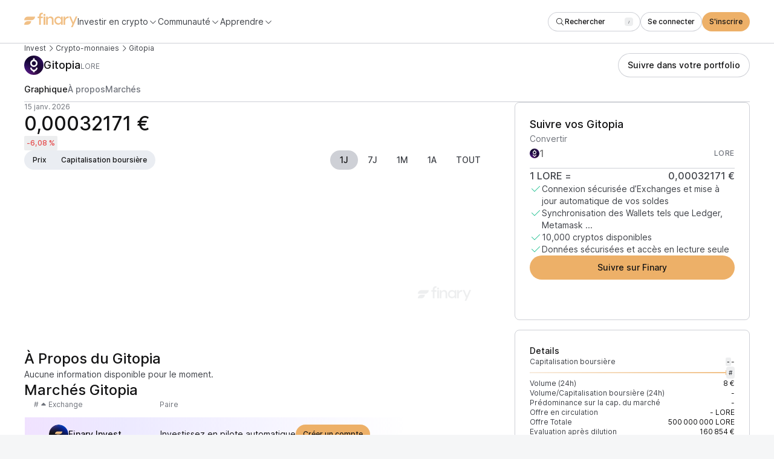

--- FILE ---
content_type: text/html; charset=utf-8
request_url: https://finary.com/fr/crypto/coins/gitopia
body_size: 24632
content:
<!DOCTYPE html><html lang="fr" class="_1mugyjf80"><head><link rel="canonical" href="https://finary.com/fr/fr/crypto/coins/gitopia"/><title>Cours du Gitopia (LORE), prix, graphique et capitalisation | Finary</title><meta charSet="utf-8"/><meta name="viewport" content="initial-scale=1.0, width=device-width"/><meta name="description" content="Le cours actuel du Gitopia (LORE) est de 0,00032171 € et a baissé de -6,08 % sur les dernières 24 heures. Découvrez le taux de conversion de la paire LORE / EUR, prix mis à jour en temps réel."/><meta name="twitter:card" content="summary_large_image"/><meta name="twitter:site" content="@finaryhq"/><meta name="twitter:creator" content="@finaryhq"/><meta name="twitter:title" content="Cours du Gitopia (LORE), prix, graphique et capitalisation | Finary"/><meta name="twitter:description" content="Le cours actuel du Gitopia (LORE) est de 0,00032171 € et a baissé de -6,08 % sur les dernières 24 heures. Découvrez le taux de conversion de la paire LORE / EUR, prix mis à jour en temps réel."/><meta name="twitter:image" content="https://coin-images.coingecko.com/coins/images/30392/large/0r9YJOJW_400x400.png?1696529281"/><meta name="next-head-count" content="11"/><link rel="icon" href="/growth-web-assets/icon.ico"/><meta name="referrer" content="no-referrer-when-downgrade"/><link rel="preload" href="/web-growth-js-css/_next/static/css/3088189f9ab523e5.css" as="style"/><link rel="stylesheet" href="/web-growth-js-css/_next/static/css/3088189f9ab523e5.css" data-n-g=""/><link rel="preload" href="/web-growth-js-css/_next/static/css/b1bd7886f5f55d5c.css" as="style"/><link rel="stylesheet" href="/web-growth-js-css/_next/static/css/b1bd7886f5f55d5c.css" data-n-p=""/><link rel="preload" href="/web-growth-js-css/_next/static/css/da7dee69bbe901a0.css" as="style"/><link rel="stylesheet" href="/web-growth-js-css/_next/static/css/da7dee69bbe901a0.css" data-n-p=""/><noscript data-n-css=""></noscript><script defer="" nomodule="" src="/web-growth-js-css/_next/static/chunks/polyfills-42372ed130431b0a.js"></script><script src="/web-growth-js-css/_next/static/chunks/webpack-2b23a73cbdd44e86.js" defer=""></script><script src="/web-growth-js-css/_next/static/chunks/framework-c232007e63adae78.js" defer=""></script><script src="/web-growth-js-css/_next/static/chunks/main-d84f6422a4b9d74c.js" defer=""></script><script src="/web-growth-js-css/_next/static/chunks/pages/_app-c2126ae1384df335.js" defer=""></script><script src="/web-growth-js-css/_next/static/chunks/02d3d9a3-93c578383924057d.js" defer=""></script><script src="/web-growth-js-css/_next/static/chunks/5adc83ef-e7cb4072382de222.js" defer=""></script><script src="/web-growth-js-css/_next/static/chunks/93656207-ff017d7997571b65.js" defer=""></script><script src="/web-growth-js-css/_next/static/chunks/ad54e6ef-dd4a7b7d5ff0be61.js" defer=""></script><script src="/web-growth-js-css/_next/static/chunks/8c469d57-ad4a4cd3f465907c.js" defer=""></script><script src="/web-growth-js-css/_next/static/chunks/194-1b303ecae09bd441.js" defer=""></script><script src="/web-growth-js-css/_next/static/chunks/98-399ed9ea52d0fe00.js" defer=""></script><script src="/web-growth-js-css/_next/static/chunks/pages/crypto/coins/%5BcoinId%5D-df07046cca55ebb8.js" defer=""></script><script src="/web-growth-js-css/_next/static/x6jfR1YXCfhXHCm1EmKG3/_buildManifest.js" defer=""></script><script src="/web-growth-js-css/_next/static/x6jfR1YXCfhXHCm1EmKG3/_ssgManifest.js" defer=""></script></head><body><div id="__next"><div class="mblo8bzw mblo8b5 mblo8b1y mblo8bfk mblo8by6"><nav class="mblo8b5 vy2cqs0"><div class="mblo8b5 vy2cqs1"><div class="mblo8b5 mblo8b96 orgct81"><div class="mblo8b5 mblo8b1t mblo8ba5 mblo8b9l"><div class="mblo8b5 mblo8bfk"><a href="https://finary.com/fr"><svg xmlns="http://www.w3.org/2000/svg" height="24" fill="none" viewBox="0 0 88 24"><g fill="var(--_1mugyjf2n)" clip-path="url(#a)"><path d="M29.733 0c.407 0 .727.003 1.067.054v2.472c-.306-.034-.524-.029-.762-.029-.73 0-1.325.221-1.783.663-.442.442-.662 1.045-.662 1.81v1.459H30.8v2.525h-3.207v10.975h-2.854V8.954h-2.417V6.429h2.417V5.046c0-1.563.45-2.795 1.35-3.695C26.99.45 28.205 0 29.733 0Z"></path><path fill-rule="evenodd" d="M32.088 2.357v2.786h2.79V2.357h-2.79Zm0 17.571v-13.5h2.79v13.5h-2.79Z" clip-rule="evenodd"></path><path d="M43.578 6.214c-2.944 0-4.339 2.277-4.623 3.054v-2.84h-2.789v13.5h2.79v-8.047c.077-.699.464-1.423 1.11-2.122.671-.724 1.524-1.086 2.557-1.086 1.86 0 3.202 1.216 3.202 3.622v7.634h2.79V12.14c0-1.94-.49-3.416-1.472-4.425s-2.17-1.5-3.565-1.5ZM56.405 19.929c2.092 0 3.756-1.169 4.36-2.413h.152v2.413h2.722v-13.5h-2.722v2.198h-.151c-.605-1.244-2.269-2.413-4.36-2.413-1.513 0-3.076.584-4.361 1.677-1.286 1.092-2.143 2.971-2.143 5.18 0 2.21.857 4.09 2.143 5.181 1.285 1.093 2.848 1.677 4.36 1.677Zm.353-2.438c-1.109 0-2.092-.381-2.949-1.169-.832-.787-1.26-1.854-1.26-3.25 0-1.397.428-2.464 1.26-3.251.857-.788 1.84-1.169 2.949-1.169 1.134 0 2.117.381 2.949 1.169.857.787 1.285 1.854 1.285 3.25 0 1.397-.428 2.464-1.285 3.251-.832.788-1.815 1.169-2.949 1.169ZM72.599 6.214c-2.419 0-4.265 1.559-4.864 3.663V6.422h-2.808V19.93h2.808v-6.364c.156-1.403.703-2.52 1.613-3.377.91-.857 2.028-1.298 3.329-1.298.312 0 .546.026.728.052V6.266a5.628 5.628 0 0 0-.806-.052ZM81.132 15.909l-4.097-9.695h-2.772l5.52 12.676L77.46 24h2.697l2.173-4.76L88 6.215h-2.772l-4.096 9.695Z"></path><path fill-rule="evenodd" d="M6 6.429a6 6 0 0 0-6 6h12.03a6 6 0 0 0 6-6H6Zm0 7.5a6 6 0 0 0-6 6h5.59a6 6 0 0 0 6-6H6Z" clip-rule="evenodd"></path></g><defs><clipPath id="a"><path fill="#fff" d="M0 0h88v24H0z"></path></clipPath></defs></svg></a><div class="mblo8b0 mblo8b6 mblo8bfa mblo8ba5"><button class="mblo8b5 mblo8b10u mblo8ba5 mblo8bev bero940" data-state="closed"><span class="odhe2n0 odhe2nk">Investir en crypto</span><span data-testid="icon-chevronDown" class="_1qsn8hs3 _1qsn8hs7 mblo8b12a bero941"><svg aria-hidden="true" focusable="false" data-prefix="fal" data-icon="chevron-down" class="svg-inline--fa fa-chevron-down _1qsn8hs2" role="img" xmlns="http://www.w3.org/2000/svg" viewBox="0 0 512 512"><path fill="currentColor" d="M267.3 395.3c-6.2 6.2-16.4 6.2-22.6 0l-192-192c-6.2-6.2-6.2-16.4 0-22.6s16.4-6.2 22.6 0L256 361.4 436.7 180.7c6.2-6.2 16.4-6.2 22.6 0s6.2 16.4 0 22.6l-192 192z"></path></svg></span></button><button class="mblo8b5 mblo8b10u mblo8ba5 mblo8bev bero940" data-state="closed"><span class="odhe2n0 odhe2nk">Communauté</span><span data-testid="icon-chevronDown" class="_1qsn8hs3 _1qsn8hs7 mblo8b12a bero941"><svg aria-hidden="true" focusable="false" data-prefix="fal" data-icon="chevron-down" class="svg-inline--fa fa-chevron-down _1qsn8hs2" role="img" xmlns="http://www.w3.org/2000/svg" viewBox="0 0 512 512"><path fill="currentColor" d="M267.3 395.3c-6.2 6.2-16.4 6.2-22.6 0l-192-192c-6.2-6.2-6.2-16.4 0-22.6s16.4-6.2 22.6 0L256 361.4 436.7 180.7c6.2-6.2 16.4-6.2 22.6 0s6.2 16.4 0 22.6l-192 192z"></path></svg></span></button><button class="mblo8b5 mblo8b10u mblo8ba5 mblo8bev bero940" data-state="closed"><span class="odhe2n0 odhe2nk">Apprendre</span><span data-testid="icon-chevronDown" class="_1qsn8hs3 _1qsn8hs7 mblo8b12a bero941"><svg aria-hidden="true" focusable="false" data-prefix="fal" data-icon="chevron-down" class="svg-inline--fa fa-chevron-down _1qsn8hs2" role="img" xmlns="http://www.w3.org/2000/svg" viewBox="0 0 512 512"><path fill="currentColor" d="M267.3 395.3c-6.2 6.2-16.4 6.2-22.6 0l-192-192c-6.2-6.2-6.2-16.4 0-22.6s16.4-6.2 22.6 0L256 361.4 436.7 180.7c6.2-6.2 16.4-6.2 22.6 0s6.2 16.4 0 22.6l-192 192z"></path></svg></span></button></div></div><div class="mblo8b5 mblo8ba5 mblo8bf0"><div class="mblo8b5 mblo8bz"><div class="l57j980"></div><button class="_19ipxji3 _19ipxji9 _19ipxjid l57j982" type="button" aria-haspopup="dialog" aria-expanded="false" aria-controls="radix-:Rpb6:" data-state="closed"><div class="mblo8b5 mblo8ba5 mblo8b96 mblo8bev"><span data-testid="icon-search" class="_1qsn8hs3 _1qsn8hs7 mblo8b12a" style="margin-top:-8px;margin-bottom:-8px"><svg aria-hidden="true" focusable="false" data-prefix="fal" data-icon="magnifying-glass" class="svg-inline--fa fa-magnifying-glass _1qsn8hs2" role="img" xmlns="http://www.w3.org/2000/svg" viewBox="0 0 512 512"><path fill="currentColor" d="M384 208A176 176 0 1 0 32 208a176 176 0 1 0 352 0zM343.3 366C307 397.2 259.7 416 208 416C93.1 416 0 322.9 0 208S93.1 0 208 0S416 93.1 416 208c0 51.7-18.8 99-50 135.3L507.3 484.7c6.2 6.2 6.2 16.4 0 22.6s-16.4 6.2-22.6 0L343.3 366z"></path></svg></span><div class="mblo8b5 mblo8ba5 mblo8b96 mblo8bev mblo8b12q"><span class="mblo8b5 mblo8boq">Rechercher</span><div class="mblo8b5"><div class="mblo8b5 _5flh1y0 _5flh1y1 _5flh1y5" style="min-width:14px;align-self:start"><span style="display:-webkit-box;-webkit-line-clamp:1;-webkit-box-orient:vertical;overflow:hidden" class="odhe2n0 odhe2nx _5flh1yg _5flh1yh"><kbd style="font-weight:inherit;font-size:inherit;font-family:inherit;font-style:inherit">/</kbd></span></div></div></div></div></button><button class="_1tdazhx4 _1tdazhx6 _1tdazhxb l57j981" aria-label="Search" type="button" aria-haspopup="dialog" aria-expanded="false" aria-controls="radix-:Rpb6:" data-state="closed"><span data-testid="icon-search" class="_1qsn8hs3 _1qsn8hs7 mblo8b12a" style="padding:1px"><svg aria-hidden="true" focusable="false" data-prefix="fal" data-icon="magnifying-glass" class="svg-inline--fa fa-magnifying-glass _1qsn8hs2" role="img" xmlns="http://www.w3.org/2000/svg" viewBox="0 0 512 512"><path fill="currentColor" d="M384 208A176 176 0 1 0 32 208a176 176 0 1 0 352 0zM343.3 366C307 397.2 259.7 416 208 416C93.1 416 0 322.9 0 208S93.1 0 208 0S416 93.1 416 208c0 51.7-18.8 99-50 135.3L507.3 484.7c6.2 6.2 6.2 16.4 0 22.6s-16.4 6.2-22.6 0L343.3 366z"></path></svg></span></button></div><a class="_19ipxji3 _19ipxji9 _19ipxjid vy2cqs3" href="https://app.finary.com/v2"><div class="mblo8b5 mblo8ba5 mblo8b96 mblo8bev"><div class="mblo8b5 mblo8ba5 mblo8b96 mblo8bev mblo8b12q">Se connecter</div></div></a><a class="_19ipxji3 _19ipxji7 _19ipxjid" href="https://qxtk.adj.st/invest?adj_t=qhb6ybm&amp;adj_campaign=websitescreener&amp;adj_adgroup=nav&amp;adj_fallback=https%3A%2F%2Fapp.finary.com%2Fv2%2Fsignup&amp;adj_redirect_macos=https%3A%2F%2Fapp.finary.com%2Fv2%2Fsignup"><div class="mblo8b5 mblo8ba5 mblo8b96 mblo8bev"><div class="mblo8b5 mblo8ba5 mblo8b96 mblo8bev mblo8b12q">S&#x27;inscrire</div></div></a><button class="_1tdazhx4 _1tdazhx6 _1tdazhxb vy2cqs4"><span data-testid="icon-gripLines" class="_1qsn8hs3 _1qsn8hs7 mblo8b12a" style="padding:1px"><svg aria-hidden="true" focusable="false" data-prefix="fal" data-icon="grip-lines" class="svg-inline--fa fa-grip-lines _1qsn8hs2" role="img" xmlns="http://www.w3.org/2000/svg" viewBox="0 0 448 512"><path fill="currentColor" d="M448 192c0-8.8-7.2-16-16-16L16 176c-8.8 0-16 7.2-16 16s7.2 16 16 16l416 0c8.8 0 16-7.2 16-16zm0 128c0-8.8-7.2-16-16-16L16 304c-8.8 0-16 7.2-16 16s7.2 16 16 16l416 0c8.8 0 16-7.2 16-16z"></path></svg></span></button></div></div></div></div></nav><main class="mblo8b5 mblo8bfk orgct81"><div class="mblo8b5 mblo8b1y mblo8bfk"><nav class="mblo8b5 mblo8bev mblo8b10u mblo8ba5"><a class="odhe2n0 odhe2nn ckrtur0" href="https://finary.com/fr/invest/crypto">Invest</a><span data-testid="icon-chevronRight" class="_1qsn8hs3 _1qsn8hs7 mblo8b12a"><svg aria-hidden="true" focusable="false" data-prefix="fal" data-icon="chevron-right" class="svg-inline--fa fa-chevron-right _1qsn8hs2" role="img" xmlns="http://www.w3.org/2000/svg" viewBox="0 0 320 512"><path fill="currentColor" d="M299.3 244.7c6.2 6.2 6.2 16.4 0 22.6l-192 192c-6.2 6.2-16.4 6.2-22.6 0s-6.2-16.4 0-22.6L265.4 256 84.7 75.3c-6.2-6.2-6.2-16.4 0-22.6s16.4-6.2 22.6 0l192 192z"></path></svg></span><a class="odhe2n0 odhe2nn ckrtur0" href="/fr/crypto">Crypto-monnaies</a><span data-testid="icon-chevronRight" class="_1qsn8hs3 _1qsn8hs7 mblo8b12a"><svg aria-hidden="true" focusable="false" data-prefix="fal" data-icon="chevron-right" class="svg-inline--fa fa-chevron-right _1qsn8hs2" role="img" xmlns="http://www.w3.org/2000/svg" viewBox="0 0 320 512"><path fill="currentColor" d="M299.3 244.7c6.2 6.2 6.2 16.4 0 22.6l-192 192c-6.2 6.2-16.4 6.2-22.6 0s-6.2-16.4 0-22.6L265.4 256 84.7 75.3c-6.2-6.2-6.2-16.4 0-22.6s16.4-6.2 22.6 0l192 192z"></path></svg></span><a style="cursor:default;pointer-events:none" class="odhe2n0 odhe2nn ckrtur0" href="">Gitopia</a></nav><div class="mblo8b5 mblo8b1y mblo8b1u mblo8ba0 mblo8ba6 mblo8b9l mblo8bf0"><div class="mblo8b5 mblo8ba5 mblo8bf5"><div class="mblo8b5 mblo8ba5 mblo8b96 _1td8msh0" style="background-size:cover;overflow:hidden;object-fit:contain;min-width:32px;max-width:32px;width:32px;min-height:32px;max-height:32px;height:32px;border-radius:32px"><img class="_1td8msh1 _1td8msh3" alt="" src="https://coin-images.coingecko.com/coins/images/30392/large/0r9YJOJW_400x400.png?1696529281" style="opacity:1;max-width:32px;max-height:32px"/></div><h1 class="mblo8b5 mblo8b9q mblo8bf0"><span class="odhe2n0 odhe2n8"><span class="mblo8b0">Prix<!-- --> </span>Gitopia</span><span class="odhe2n0 odhe2nn mblo8b10w mblo8b12n"> <!-- -->LORE</span></h1></div><div class="mblo8b5 mblo8b1y mblo8b1u mblo8bf0"><a class="_19ipxji3 _19ipxji9 _19ipxjie" href="https://qxtk.adj.st/invest?adj_t=qhb6ybm&amp;adj_campaign=websitescreener&amp;adj_adgroup=coin_id_gitopia_header_track&amp;adj_fallback=https%3A%2F%2Fapp.finary.com%2Fv2%2Fadd-assets%2Fcryptos%2Fmanually&amp;adj_redirect_macos=https%3A%2F%2Fapp.finary.com%2Fv2%2Fadd-assets%2Fcryptos%2Fmanually"><div class="mblo8b5 mblo8ba5 mblo8b96 mblo8bf0"><div class="mblo8b5 mblo8ba5 mblo8b96 mblo8bf0 mblo8b12q">Suivre dans votre portfolio</div></div></a></div></div></div><nav class="mblo8b5 _19kj2et0" style="width:100%"><ol class="mblo8b5 _1akre5w5 _1akre5w6" role="tablist" style="gap:var(--_1mugyjf1u)"><li class="mblo8b5 mblo8b10w _1akre5w1 _1akre5w2" aria-controls=":R3j6:-0" aria-selected="true" id=":R3j6:-0" role="tab"><span class="odhe2n0 odhe2nv mblo8b10s">Graphique</span></li><li class="mblo8b5 mblo8b10w _1akre5w1 _1akre5w2" aria-controls=":R3j6:-1" aria-selected="false" id=":R3j6:-1" role="tab"><span class="odhe2n0 odhe2nv">À propos</span></li><li class="mblo8b5 mblo8b10w _1akre5w1 _1akre5w2" aria-controls=":R3j6:-2" aria-selected="false" id=":R3j6:-2" role="tab"><span class="odhe2n0 odhe2nv">Marchés</span></li><div class="mblo8b5 _1akre5w0" style="transform:translateX(0px);width:0"></div></ol></nav><div class="mblo8b5 mblo8b1y mblo8bfk mblo8bg0"><div class="mblo8bu mblo8b37 mblo8bc8 mblo8b87 mblo8bxm"><section class="mblo8b5 mblo8b5z mblo8bff mblo8b1y mblo8b3w mblo8b3s mblo8bnr mblo8bom" id="section-chart"><div class="mblo8b5 mblo8b1y mblo8bf0"><div class="mblo8b5 mblo8b1y"><span class="odhe2n0 odhe2nn mblo8b10w">15 janv. 2026</span><span class="mblo8bp"><span class="odhe2n0 odhe2n3 mblo8b12q">0,00032171 €</span></span></div><div class="mblo8b5 mblo8ba5 mblo8bf0"><div class="mblo8b5 _1spu1qn0 _1spu1qn2"><span class="odhe2n0 odhe2nx"><span class="mblo8bp"><span class="odhe2n0 odhe2nw mblo8b114 mblo8b12q">-6,08 %</span></span></span></div></div></div><div class="mblo8b5 mblo8b1y mblo8b1u mblo8ba0 mblo8ba6 mblo8b9l mblo8bf0"><div class="mblo8b5 mblo8bw3 mblo8bg9 hcsrxx5"><button class="mblo8b5 mblo8ba5 mblo8b96 _13w02sr0 _13w02sr5" type="button"><span class="odhe2n0 odhe2nw">Prix</span></button><button class="mblo8b5 mblo8ba5 mblo8b96 _13w02sr0 _13w02sr5" type="button"><span class="odhe2n0 odhe2nw">Capitalisation boursière</span></button></div><div class="mblo8b5 mblo8b1t mblo8bf0 mblo8b7n"><button class="prbx9e3 prbx9e6 prbx9e8 prbx9ea prbx9ec" as="button" type="button"><div class="mblo8b5 mblo8ba5 mblo8b96 mblo8bf0" style="opacity:1"><span class="odhe2n0 odhe2nv">1J</span></div></button><button class="prbx9e3 prbx9e6 prbx9e8" as="button" type="button"><div class="mblo8b5 mblo8ba5 mblo8b96 mblo8bf0" style="opacity:1"><span class="odhe2n0 odhe2nv">7J</span></div></button><button class="prbx9e3 prbx9e6 prbx9e8" as="button" type="button"><div class="mblo8b5 mblo8ba5 mblo8b96 mblo8bf0" style="opacity:1"><span class="odhe2n0 odhe2nv">1M</span></div></button><button class="prbx9e3 prbx9e6 prbx9e8" as="button" type="button"><div class="mblo8b5 mblo8ba5 mblo8b96 mblo8bf0" style="opacity:1"><span class="odhe2n0 odhe2nv">1A</span></div></button><button class="prbx9e3 prbx9e6 prbx9e8" as="button" type="button"><div class="mblo8b5 mblo8ba5 mblo8b96 mblo8bf0" style="opacity:1"><span class="odhe2n0 odhe2nv">TOUT</span></div></button></div></div><div class="mblo8b5 mblo8bz"><div class="mblo8b5" style="position:relative;width:100%;height:249px"><div style="width:100%;height:100%;position:absolute;top:0;left:0"><div class="recharts-responsive-container" style="width:99%;height:249px;min-width:0"></div></div></div><img class="_1dr23lj0" src="/growth-web-assets/charts/finary_logo.png" width="88" height="24" alt=""/></div></section><section class="mblo8b5 mblo8bgy mblo8bvo mblo8b1y mblo8b64 mblo8bfk mblo8b3w mblo8b3n mblo8bqe mblo8bpb og8aun0 og8aun2"><span class="odhe2n0 odhe2n8">Suivre vos Gitopia</span><div class="mblo8b5 mblo8b1y mblo8bff"><form class="mblo8ba"><div class="mblo8b5 mblo8b1y"><div class="mblo8b5 _1mfqw130"><label class="odhe2n0 mblo8b10w _1mfqw132 _1mfqw133" for="amount">Convertir</label><div class="mblo8b5 mblo8b1t mblo8ba5"><div class="mblo8b5 mblo8b1t mblo8ba5 mblo8bf0 _1mfqw137"><div class="mblo8b5 mblo8ba5 mblo8b96 _1td8msh0" style="background-size:cover;overflow:hidden;object-fit:contain;min-width:16px;max-width:16px;width:16px;min-height:16px;max-height:16px;height:16px;border-radius:16px"><img class="_1td8msh1 _1td8msh3" alt="" src="https://coin-images.coingecko.com/coins/images/30392/large/0r9YJOJW_400x400.png?1696529281" style="opacity:1;max-width:16px;max-height:16px"/></div><input type="number" placeholder="1" name="amount" id="amount" class="_1mfqw134" style="width:100%;min-width:0"/><div class="mblo8b5 _1mfqw138"><span class="odhe2n0 odhe2ny mblo8b10w">LORE</span></div></div></div></div></div></form><div class="mblo8b5 mblo8ba5 mblo8b9l mblo8b10u mblo8bf0"><span class="odhe2n0 odhe2nf">1<!-- --> <!-- -->LORE<!-- --> =</span><span class="mblo8bp"><span class="odhe2n0 odhe2nf mblo8b12q">0,00032171 €</span></span></div><div class="mblo8b5 mblo8b1y mblo8bf0"><div class="mblo8b5 mblo8ba0 mblo8bf0"><span data-testid="icon-check" class="_1qsn8hs3 _1qsn8hs8 mblo8b118"><svg aria-hidden="true" focusable="false" data-prefix="fal" data-icon="check" class="svg-inline--fa fa-check _1qsn8hs2" role="img" xmlns="http://www.w3.org/2000/svg" viewBox="0 0 448 512"><path fill="currentColor" d="M443.3 100.7c6.2 6.2 6.2 16.4 0 22.6l-272 272c-6.2 6.2-16.4 6.2-22.6 0l-144-144c-6.2-6.2-6.2-16.4 0-22.6s16.4-6.2 22.6 0L160 361.4 420.7 100.7c6.2-6.2 16.4-6.2 22.6 0z"></path></svg></span><span class="odhe2n0 odhe2nk mblo8b10u">Connexion sécurisée d’Exchanges et mise à jour automatique de vos soldes</span></div><div class="mblo8b5 mblo8ba0 mblo8bf0"><span data-testid="icon-check" class="_1qsn8hs3 _1qsn8hs8 mblo8b118"><svg aria-hidden="true" focusable="false" data-prefix="fal" data-icon="check" class="svg-inline--fa fa-check _1qsn8hs2" role="img" xmlns="http://www.w3.org/2000/svg" viewBox="0 0 448 512"><path fill="currentColor" d="M443.3 100.7c6.2 6.2 6.2 16.4 0 22.6l-272 272c-6.2 6.2-16.4 6.2-22.6 0l-144-144c-6.2-6.2-6.2-16.4 0-22.6s16.4-6.2 22.6 0L160 361.4 420.7 100.7c6.2-6.2 16.4-6.2 22.6 0z"></path></svg></span><span class="odhe2n0 odhe2nk mblo8b10u">Synchronisation des Wallets tels que Ledger, Metamask ...</span></div><div class="mblo8b5 mblo8ba0 mblo8bf0"><span data-testid="icon-check" class="_1qsn8hs3 _1qsn8hs8 mblo8b118"><svg aria-hidden="true" focusable="false" data-prefix="fal" data-icon="check" class="svg-inline--fa fa-check _1qsn8hs2" role="img" xmlns="http://www.w3.org/2000/svg" viewBox="0 0 448 512"><path fill="currentColor" d="M443.3 100.7c6.2 6.2 6.2 16.4 0 22.6l-272 272c-6.2 6.2-16.4 6.2-22.6 0l-144-144c-6.2-6.2-6.2-16.4 0-22.6s16.4-6.2 22.6 0L160 361.4 420.7 100.7c6.2-6.2 16.4-6.2 22.6 0z"></path></svg></span><span class="odhe2n0 odhe2nk mblo8b10u">10,000 cryptos disponibles</span></div><div class="mblo8b5 mblo8ba0 mblo8bf0"><span data-testid="icon-check" class="_1qsn8hs3 _1qsn8hs8 mblo8b118"><svg aria-hidden="true" focusable="false" data-prefix="fal" data-icon="check" class="svg-inline--fa fa-check _1qsn8hs2" role="img" xmlns="http://www.w3.org/2000/svg" viewBox="0 0 448 512"><path fill="currentColor" d="M443.3 100.7c6.2 6.2 6.2 16.4 0 22.6l-272 272c-6.2 6.2-16.4 6.2-22.6 0l-144-144c-6.2-6.2-6.2-16.4 0-22.6s16.4-6.2 22.6 0L160 361.4 420.7 100.7c6.2-6.2 16.4-6.2 22.6 0z"></path></svg></span><span class="odhe2n0 odhe2nk mblo8b10u">Données sécurisées et accès en lecture seule</span></div></div></div><a class="_19ipxji3 _19ipxji7 _19ipxjie" href="https://qxtk.adj.st/invest?adj_t=qhb6ybm&amp;adj_campaign=websitescreener&amp;adj_adgroup=coin_id_gitopia_buy_section_track&amp;adj_fallback=https%3A%2F%2Fapp.finary.com%2Fv2%2Fadd-assets%2Fcryptos%2Fmanually&amp;adj_redirect_macos=https%3A%2F%2Fapp.finary.com%2Fv2%2Fadd-assets%2Fcryptos%2Fmanually"><div class="mblo8b5 mblo8ba5 mblo8b96 mblo8bf0"><div class="mblo8b5 mblo8ba5 mblo8b96 mblo8bf0 mblo8b12q">Suivre sur Finary</div></div></a></section><section class="mblo8b5 mblo8bg4 mblo8bvo mblo8b1y mblo8bau mblo8b69 mblo8b6f mblo8bfk mblo8bk0 mblo8blo mblo8b3w mblo8b3n mblo8bqe mblo8bq0 og8aun0 og8aun2"><div class="mblo8bn2 mblo8bol mblo8b5 mblo8b1y mblo8bfk"><span class="odhe2n0 odhe2ni">Details</span><div class="mblo8b5 mblo8b1y mblo8bff"><div class="mblo8b5 mblo8b1y mblo8bf5"><div class="mblo8b5 mblo8ba5 mblo8b9l mblo8bf0"><span class="odhe2n0 odhe2nn mblo8b10u">Capitalisation boursière</span><div class="mblo8b5 mblo8ba5 mblo8bf0"><div class="mblo8b5 _1spu1qn0 _1spu1qn1"><span class="odhe2n0 odhe2nx"><span class="mblo8bp"><span class="odhe2n0 odhe2nx mblo8b12q">-</span></span></span></div><span class="mblo8bp"><span class="odhe2n0 odhe2nn mblo8b12q">-</span></span></div></div><div class="mblo8b5 mblo8ba5 mblo8bf5" style="width:100%"><div class="mblo8b5 mblo8b46 mblo8ba5" style="height:8px"><div class="mblo8b102 mblo8b5 mblo8bvt" style="width:100%;height:2px"><div class="mblo8b5 mblo8bvt" style="background:linear-gradient(90deg, var(--_1mugyjf2r) 0%, var(--_1mugyjf6f) 100%);width:101%;height:2px"></div><div class="mblo8b5" style="width:1px;transform:translateY(-3px);background:var(--_1mugyjf6f);height:8px"></div></div></div><span class="odhe2n0 odhe2nn mblo8b10u"><div class="mblo8b5 _5flh1y0 _5flh1y2 _5flh1y5"><span style="display:-webkit-box;-webkit-line-clamp:1;-webkit-box-orient:vertical;overflow:hidden" class="odhe2n0 odhe2nx _5flh1yg _5flh1yi">#</span></div></span></div></div><div class="mblo8b5 mblo8ba5 mblo8b9l mblo8bf0"><span class="odhe2n0 odhe2nn mblo8b10u">Volume (24h)</span><div class="mblo8b5 mblo8ba5 mblo8bf0"><span class="mblo8bp"><span class="odhe2n0 odhe2nn mblo8b12q">8 €</span></span></div></div><div class="mblo8b5 mblo8ba5 mblo8b9l mblo8bf0"><span class="odhe2n0 odhe2nn mblo8b10u">Volume/Capitalisation boursière (24h)</span><div class="mblo8b5 mblo8ba5 mblo8bf0"><span class="mblo8bp"><span class="odhe2n0 odhe2nn mblo8b12q">-</span></span></div></div><div class="mblo8b5 mblo8ba5 mblo8b9l mblo8bf0"><span class="odhe2n0 odhe2nn mblo8b10u">Prédominance sur la cap. du marché</span><div class="mblo8b5 mblo8ba5 mblo8bf0"><span class="mblo8bp"><span class="odhe2n0 odhe2nn mblo8b12q">-</span></span></div></div><div class="mblo8b5 mblo8ba5 mblo8b9l mblo8bf0"><span class="odhe2n0 odhe2nn mblo8b10u">Offre en circulation</span><div class="mblo8b5 mblo8ba5 mblo8bf0"><span class="mblo8bp"><span class="odhe2n0 odhe2nn mblo8b12q">-<!-- --> LORE</span></span></div></div><div class="mblo8b5 mblo8ba5 mblo8b9l mblo8bf0"><span class="odhe2n0 odhe2nn mblo8b10u">Offre Totale</span><div class="mblo8b5 mblo8ba5 mblo8bf0"><span class="mblo8bp"><span class="odhe2n0 odhe2nn mblo8b12q">500 000 000<!-- --> LORE</span></span></div></div><div class="mblo8b5 mblo8ba5 mblo8b9l mblo8bf0"><span class="odhe2n0 odhe2nn mblo8b10u">Evaluation après dilution</span><div class="mblo8b5 mblo8ba5 mblo8bf0"><span class="mblo8bp"><span class="odhe2n0 odhe2nn mblo8b12q">160 854 €</span></span></div></div></div><div class="mblo8b5 mblo8b1y mblo8bf0"><div class="mblo8b5 mblo8ba5 mblo8b9l mblo8bf0"><span class="odhe2n0 odhe2nn mblo8b10u">Minimum sur 24 h</span><div class="mblo8b5 mblo8ba5 mblo8bf0"><span class="mblo8bp"><span class="odhe2n0 odhe2nn mblo8b12q">0,00032212 €</span></span></div></div><div class="mblo8b5 mblo8ba5 mblo8b9l mblo8bf0"><span class="odhe2n0 odhe2nn mblo8b10u">Maximum sur 24 h</span><div class="mblo8b5 mblo8ba5 mblo8bf0"><span class="mblo8bp"><span class="odhe2n0 odhe2nn mblo8b12q">0,00034333 €</span></span></div></div></div></div><div class="mblo8b5" style="height:1px;min-height:1px;background-color:var(--_1mugyjf6v)"></div><div class="mblo8bn2 mblo8bol mblo8b5 mblo8b1y mblo8bff"><div class="mblo8b5 mblo8b1y mblo8bf5"><span class="odhe2n0 odhe2ni">Liens officiels</span><div class="mblo8b5 mblo8b1t mblo8ba5 mblo8bf0"><a class="_19ipxji3 _19ipxji9 _19ipxjid" target="_blank" rel="noopener noreferrer" href="https://gitopia.com"><div class="mblo8b5 mblo8ba5 mblo8b96 mblo8bev"><span data-testid="icon-globe" class="_1qsn8hs3 _1qsn8hs7 mblo8b12a" style="margin-top:-8px;margin-bottom:-8px"><svg aria-hidden="true" focusable="false" data-prefix="fal" data-icon="globe" class="svg-inline--fa fa-globe _1qsn8hs2" role="img" xmlns="http://www.w3.org/2000/svg" viewBox="0 0 512 512"><path fill="currentColor" d="M256 480c16.7 0 40.4-14.4 61.9-57.3c9.9-19.8 18.2-43.7 24.1-70.7H170c5.9 27 14.2 50.9 24.1 70.7C215.6 465.6 239.3 480 256 480zM164.3 320H347.7c2.8-20.2 4.3-41.7 4.3-64s-1.5-43.8-4.3-64H164.3c-2.8 20.2-4.3 41.7-4.3 64s1.5 43.8 4.3 64zM170 160H342c-5.9-27-14.2-50.9-24.1-70.7C296.4 46.4 272.7 32 256 32s-40.4 14.4-61.9 57.3C184.2 109.1 175.9 133 170 160zm210 32c2.6 20.5 4 41.9 4 64s-1.4 43.5-4 64h90.8c6-20.3 9.3-41.8 9.3-64s-3.2-43.7-9.3-64H380zm78.5-32c-25.9-54.5-73.1-96.9-130.9-116.3c21 28.3 37.6 68.8 47.2 116.3h83.8zm-321.1 0c9.6-47.6 26.2-88 47.2-116.3C126.7 63.1 79.4 105.5 53.6 160h83.7zm-96 32c-6 20.3-9.3 41.8-9.3 64s3.2 43.7 9.3 64H132c-2.6-20.5-4-41.9-4-64s1.4-43.5 4-64H41.3zM327.5 468.3c57.8-19.5 105-61.8 130.9-116.3H374.7c-9.6 47.6-26.2 88-47.2 116.3zm-143 0c-21-28.3-37.5-68.8-47.2-116.3H53.6c25.9 54.5 73.1 96.9 130.9 116.3zM256 512A256 256 0 1 1 256 0a256 256 0 1 1 0 512z"></path></svg></span><div class="mblo8b5 mblo8ba5 mblo8b96 mblo8bev mblo8b12q">Site internet</div></div></a><a class="_19ipxji3 _19ipxji9 _19ipxjid" target="_blank" rel="noopener noreferrer" href="https://github.com/gitopia"><div class="mblo8b5 mblo8ba5 mblo8b96 mblo8bev"><span data-testid="icon-github" class="_1qsn8hs3 _1qsn8hs7 mblo8b12a" style="margin-top:-8px;margin-bottom:-8px"><svg aria-hidden="true" focusable="false" data-prefix="fab" data-icon="github" class="svg-inline--fa fa-github _1qsn8hs2" role="img" xmlns="http://www.w3.org/2000/svg" viewBox="0 0 496 512"><path fill="currentColor" d="M165.9 397.4c0 2-2.3 3.6-5.2 3.6-3.3.3-5.6-1.3-5.6-3.6 0-2 2.3-3.6 5.2-3.6 3-.3 5.6 1.3 5.6 3.6zm-31.1-4.5c-.7 2 1.3 4.3 4.3 4.9 2.6 1 5.6 0 6.2-2s-1.3-4.3-4.3-5.2c-2.6-.7-5.5.3-6.2 2.3zm44.2-1.7c-2.9.7-4.9 2.6-4.6 4.9.3 2 2.9 3.3 5.9 2.6 2.9-.7 4.9-2.6 4.6-4.6-.3-1.9-3-3.2-5.9-2.9zM244.8 8C106.1 8 0 113.3 0 252c0 110.9 69.8 205.8 169.5 239.2 12.8 2.3 17.3-5.6 17.3-12.1 0-6.2-.3-40.4-.3-61.4 0 0-70 15-84.7-29.8 0 0-11.4-29.1-27.8-36.6 0 0-22.9-15.7 1.6-15.4 0 0 24.9 2 38.6 25.8 21.9 38.6 58.6 27.5 72.9 20.9 2.3-16 8.8-27.1 16-33.7-55.9-6.2-112.3-14.3-112.3-110.5 0-27.5 7.6-41.3 23.6-58.9-2.6-6.5-11.1-33.3 2.6-67.9 20.9-6.5 69 27 69 27 20-5.6 41.5-8.5 62.8-8.5s42.8 2.9 62.8 8.5c0 0 48.1-33.6 69-27 13.7 34.7 5.2 61.4 2.6 67.9 16 17.7 25.8 31.5 25.8 58.9 0 96.5-58.9 104.2-114.8 110.5 9.2 7.9 17 22.9 17 46.4 0 33.7-.3 75.4-.3 83.6 0 6.5 4.6 14.4 17.3 12.1C428.2 457.8 496 362.9 496 252 496 113.3 383.5 8 244.8 8zM97.2 352.9c-1.3 1-1 3.3.7 5.2 1.6 1.6 3.9 2.3 5.2 1 1.3-1 1-3.3-.7-5.2-1.6-1.6-3.9-2.3-5.2-1zm-10.8-8.1c-.7 1.3.3 2.9 2.3 3.9 1.6 1 3.6.7 4.3-.7.7-1.3-.3-2.9-2.3-3.9-2-.6-3.6-.3-4.3.7zm32.4 35.6c-1.6 1.3-1 4.3 1.3 6.2 2.3 2.3 5.2 2.6 6.5 1 1.3-1.3.7-4.3-1.3-6.2-2.2-2.3-5.2-2.6-6.5-1zm-11.4-14.7c-1.6 1-1.6 3.6 0 5.9 1.6 2.3 4.3 3.3 5.6 2.3 1.6-1.3 1.6-3.9 0-6.2-1.4-2.3-4-3.3-5.6-2z"></path></svg></span><div class="mblo8b5 mblo8ba5 mblo8b96 mblo8bev mblo8b12q">Github</div></div></a></div></div></div></section><div class="mblo8b5 mblo8b1y mblo8bfp mblo8bg0 mblo8bnr mblo8bom mblo8bka mblo8bkg mblo8b6e mblo8b6a mblo8b3w mblo8b3s"><section class="mblo8b5 mblo8b1y mblo8bfa" id="section-about"><h2 class="odhe2n0 odhe2n6">À Propos du Gitopia</h2><span class="odhe2n0 odhe2nk mblo8b10u">Aucune information disponible pour le moment.</span></section><section class="mblo8b5 mblo8b1y mblo8bff" id="section-markets"><h2 class="odhe2n0 odhe2n6">Marchés Gitopia</h2><div class="mblo8b5 mblo8bxc"><table class="d4hlz90"><thead><tr><th data-sortable="" class="d4hlz91"><div class="mblo8bp mblo8ba5" style="cursor:pointer"><span>#</span><span data-sortindicator="" aria-hidden="true"><span data-testid="icon-caretUp" class="_1qsn8hs3 _1qsn8hs7 mblo8b12a" style="transition:transform 0.1s ease-in-out, opacity 0.1s ease-in-out;opacity:1"><svg aria-hidden="true" focusable="false" data-prefix="fas" data-icon="caret-up" class="svg-inline--fa fa-caret-up _1qsn8hs2" role="img" xmlns="http://www.w3.org/2000/svg" viewBox="0 0 320 512"><path fill="currentColor" d="M182.6 137.4c-12.5-12.5-32.8-12.5-45.3 0l-128 128c-9.2 9.2-11.9 22.9-6.9 34.9s16.6 19.8 29.6 19.8H288c12.9 0 24.6-7.8 29.6-19.8s2.2-25.7-6.9-34.9l-128-128z"></path></svg></span></span></div></th><th data-sortable="" class="d4hlz91"><div class="mblo8bp mblo8ba5" style="cursor:pointer"><span>Exchange</span><span data-sortindicator="" aria-hidden="true"><span data-testid="icon-caretUp" class="_1qsn8hs3 _1qsn8hs7 mblo8b12a" style="transition:transform 0.1s ease-in-out, opacity 0.1s ease-in-out;opacity:0.75;transform:scale(0)"><svg aria-hidden="true" focusable="false" data-prefix="fas" data-icon="caret-up" class="svg-inline--fa fa-caret-up _1qsn8hs2" role="img" xmlns="http://www.w3.org/2000/svg" viewBox="0 0 320 512"><path fill="currentColor" d="M182.6 137.4c-12.5-12.5-32.8-12.5-45.3 0l-128 128c-9.2 9.2-11.9 22.9-6.9 34.9s16.6 19.8 29.6 19.8H288c12.9 0 24.6-7.8 29.6-19.8s2.2-25.7-6.9-34.9l-128-128z"></path></svg></span></span></div></th><th data-sortable="" class="d4hlz91"><div class="mblo8bp mblo8ba5" style="cursor:pointer"><span>Paire</span><span data-sortindicator="" aria-hidden="true"><span data-testid="icon-caretUp" class="_1qsn8hs3 _1qsn8hs7 mblo8b12a" style="transition:transform 0.1s ease-in-out, opacity 0.1s ease-in-out;opacity:0.75;transform:scale(0)"><svg aria-hidden="true" focusable="false" data-prefix="fas" data-icon="caret-up" class="svg-inline--fa fa-caret-up _1qsn8hs2" role="img" xmlns="http://www.w3.org/2000/svg" viewBox="0 0 320 512"><path fill="currentColor" d="M182.6 137.4c-12.5-12.5-32.8-12.5-45.3 0l-128 128c-9.2 9.2-11.9 22.9-6.9 34.9s16.6 19.8 29.6 19.8H288c12.9 0 24.6-7.8 29.6-19.8s2.2-25.7-6.9-34.9l-128-128z"></path></svg></span></span></div></th><th data-sortable="" class="d4hlz91"><div class="mblo8bp mblo8ba5" style="cursor:pointer"><span>Prix</span><span data-sortindicator="" aria-hidden="true"><span data-testid="icon-caretUp" class="_1qsn8hs3 _1qsn8hs7 mblo8b12a" style="transition:transform 0.1s ease-in-out, opacity 0.1s ease-in-out;opacity:0.75;transform:scale(0)"><svg aria-hidden="true" focusable="false" data-prefix="fas" data-icon="caret-up" class="svg-inline--fa fa-caret-up _1qsn8hs2" role="img" xmlns="http://www.w3.org/2000/svg" viewBox="0 0 320 512"><path fill="currentColor" d="M182.6 137.4c-12.5-12.5-32.8-12.5-45.3 0l-128 128c-9.2 9.2-11.9 22.9-6.9 34.9s16.6 19.8 29.6 19.8H288c12.9 0 24.6-7.8 29.6-19.8s2.2-25.7-6.9-34.9l-128-128z"></path></svg></span></span></div></th><th data-sortable="" class="d4hlz91"><div class="mblo8bp mblo8ba5" style="cursor:pointer"><span>+2% depth</span><span data-sortindicator="" aria-hidden="true"><span data-testid="icon-caretUp" class="_1qsn8hs3 _1qsn8hs7 mblo8b12a" style="transition:transform 0.1s ease-in-out, opacity 0.1s ease-in-out;opacity:0.75;transform:scale(0)"><svg aria-hidden="true" focusable="false" data-prefix="fas" data-icon="caret-up" class="svg-inline--fa fa-caret-up _1qsn8hs2" role="img" xmlns="http://www.w3.org/2000/svg" viewBox="0 0 320 512"><path fill="currentColor" d="M182.6 137.4c-12.5-12.5-32.8-12.5-45.3 0l-128 128c-9.2 9.2-11.9 22.9-6.9 34.9s16.6 19.8 29.6 19.8H288c12.9 0 24.6-7.8 29.6-19.8s2.2-25.7-6.9-34.9l-128-128z"></path></svg></span></span></div></th><th data-sortable="" class="d4hlz91"><div class="mblo8bp mblo8ba5" style="cursor:pointer"><span>-2% depth</span><span data-sortindicator="" aria-hidden="true"><span data-testid="icon-caretUp" class="_1qsn8hs3 _1qsn8hs7 mblo8b12a" style="transition:transform 0.1s ease-in-out, opacity 0.1s ease-in-out;opacity:0.75;transform:scale(0)"><svg aria-hidden="true" focusable="false" data-prefix="fas" data-icon="caret-up" class="svg-inline--fa fa-caret-up _1qsn8hs2" role="img" xmlns="http://www.w3.org/2000/svg" viewBox="0 0 320 512"><path fill="currentColor" d="M182.6 137.4c-12.5-12.5-32.8-12.5-45.3 0l-128 128c-9.2 9.2-11.9 22.9-6.9 34.9s16.6 19.8 29.6 19.8H288c12.9 0 24.6-7.8 29.6-19.8s2.2-25.7-6.9-34.9l-128-128z"></path></svg></span></span></div></th><th data-sortable="" class="d4hlz91"><div class="mblo8bp mblo8ba5" style="cursor:pointer"><span>Volume (24h)</span><span data-sortindicator="" aria-hidden="true"><span data-testid="icon-caretUp" class="_1qsn8hs3 _1qsn8hs7 mblo8b12a" style="transition:transform 0.1s ease-in-out, opacity 0.1s ease-in-out;opacity:0.75;transform:scale(0)"><svg aria-hidden="true" focusable="false" data-prefix="fas" data-icon="caret-up" class="svg-inline--fa fa-caret-up _1qsn8hs2" role="img" xmlns="http://www.w3.org/2000/svg" viewBox="0 0 320 512"><path fill="currentColor" d="M182.6 137.4c-12.5-12.5-32.8-12.5-45.3 0l-128 128c-9.2 9.2-11.9 22.9-6.9 34.9s16.6 19.8 29.6 19.8H288c12.9 0 24.6-7.8 29.6-19.8s2.2-25.7-6.9-34.9l-128-128z"></path></svg></span></span></div></th><th data-sortable="" class="d4hlz91"><div class="mblo8bp mblo8ba5" style="cursor:pointer"><span>% du volume</span><span data-sortindicator="" aria-hidden="true"><span data-testid="icon-caretUp" class="_1qsn8hs3 _1qsn8hs7 mblo8b12a" style="transition:transform 0.1s ease-in-out, opacity 0.1s ease-in-out;opacity:0.75;transform:scale(0)"><svg aria-hidden="true" focusable="false" data-prefix="fas" data-icon="caret-up" class="svg-inline--fa fa-caret-up _1qsn8hs2" role="img" xmlns="http://www.w3.org/2000/svg" viewBox="0 0 320 512"><path fill="currentColor" d="M182.6 137.4c-12.5-12.5-32.8-12.5-45.3 0l-128 128c-9.2 9.2-11.9 22.9-6.9 34.9s16.6 19.8 29.6 19.8H288c12.9 0 24.6-7.8 29.6-19.8s2.2-25.7-6.9-34.9l-128-128z"></path></svg></span></span></div></th><th class="d4hlz91"><div class="mblo8bp mblo8ba5"><span>Confiance</span><span data-sortindicator="" style="opacity:0" aria-hidden="false"><span data-testid="icon-caretUp" class="_1qsn8hs3 _1qsn8hs7 mblo8b12a" style="transition:transform 0.1s ease-in-out, opacity 0.1s ease-in-out;opacity:0.75;transform:scale(0)"><svg aria-hidden="true" focusable="false" data-prefix="fas" data-icon="caret-up" class="svg-inline--fa fa-caret-up _1qsn8hs2" role="img" xmlns="http://www.w3.org/2000/svg" viewBox="0 0 320 512"><path fill="currentColor" d="M182.6 137.4c-12.5-12.5-32.8-12.5-45.3 0l-128 128c-9.2 9.2-11.9 22.9-6.9 34.9s16.6 19.8 29.6 19.8H288c12.9 0 24.6-7.8 29.6-19.8s2.2-25.7-6.9-34.9l-128-128z"></path></svg></span></span></div></th><th data-sortable="" class="d4hlz91"><div class="mblo8bp mblo8ba5" style="cursor:pointer"><span>Mis à jour</span><span data-sortindicator="" aria-hidden="true"><span data-testid="icon-caretUp" class="_1qsn8hs3 _1qsn8hs7 mblo8b12a" style="transition:transform 0.1s ease-in-out, opacity 0.1s ease-in-out;opacity:0.75;transform:scale(0)"><svg aria-hidden="true" focusable="false" data-prefix="fas" data-icon="caret-up" class="svg-inline--fa fa-caret-up _1qsn8hs2" role="img" xmlns="http://www.w3.org/2000/svg" viewBox="0 0 320 512"><path fill="currentColor" d="M182.6 137.4c-12.5-12.5-32.8-12.5-45.3 0l-128 128c-9.2 9.2-11.9 22.9-6.9 34.9s16.6 19.8 29.6 19.8H288c12.9 0 24.6-7.8 29.6-19.8s2.2-25.7-6.9-34.9l-128-128z"></path></svg></span></span></div></th></tr></thead><tbody><tr><td colSpan="10"><div class="mblo8b5" style="width:100%;align-items:center;height:56px;border-bottom:1px solid var(--_1mugyjf6v);background:linear-gradient(90deg, rgba(210, 166, 255, 0.32) 0%, rgba(139, 120, 255, 0.16) 8.94%, rgba(255, 255, 255, 0.00) 35.52%)"><div class="mblo8b5" style="width:40px;min-width:40px"></div><div class="mblo8b5 mblo8bf5 mblo8ba5" style="width:184px;min-width:184px"><div class="mblo8b5 mblo8ba5 mblo8b96 _1td8msh0" style="background-size:cover;overflow:hidden;object-fit:contain;min-width:32px;max-width:32px;width:32px;min-height:32px;max-height:32px;height:32px;border-radius:32px"><img class="_1td8msh1 _1td8msh3" alt="" src="/growth-web-assets/crypto/finary_invest_logo.png" style="opacity:1;max-width:32px;max-height:32px"/></div><span class="odhe2n0 odhe2ni">Finary Invest</span></div><div class="mblo8b5 mblo8ba5 mblo8bfk"><span class="odhe2n0 odhe2nk">Investissez en pilote automatique</span><a class="_19ipxji3 _19ipxji7 _19ipxjid" href="https://qxtk.adj.st/invest?adj_t=qhb6ybm&amp;adj_campaign=websitescreener&amp;adj_adgroup=coin_id_gitopia_markets_invest&amp;adj_fallback=https%3A%2F%2Fapp.finary.com%2Fv2%2Fsignup&amp;adj_redirect_macos=https%3A%2F%2Fapp.finary.com%2Fv2%2Fsignup"><div class="mblo8b5 mblo8ba5 mblo8b96 mblo8bev"><div class="mblo8b5 mblo8ba5 mblo8b96 mblo8bev mblo8b12q">Créer un compte</div></div></a></div></div></td></tr></tbody><tbody><tr class="d4hlz92"><td class="d4hlz93" style="width:40px;min-width:40px"><span class="odhe2n0 odhe2nk">1</span></td><td class="d4hlz93" style="width:184px;min-width:184px"><div class="mblo8b5 mblo8ba5 mblo8bf5"><div class="mblo8b5 mblo8ba5 mblo8b96 _1td8msh0" style="background-size:cover;overflow:hidden;object-fit:contain;min-width:32px;max-width:32px;width:32px;min-height:32px;max-height:32px;height:32px;border-radius:32px"><img class="_1td8msh1 _1td8msh3" alt="" src="https://coin-images.coingecko.com/markets/images/684/small/osmosis-dex.jpeg?1706864630" style="opacity:1;max-width:32px;max-height:32px"/></div><span class="odhe2n0 odhe2ni">Osmosis</span></div></td><td class="d4hlz93" style="width:120px;min-width:120px"><div class="mblo8b5 mblo8ba5 mblo8bev"><a class="mblo8b5 _1jh0qbi0 _1jh0qbi4 _1jh0qbi2" target="_blank" rel="noopener noreferrer" href="https://app.osmosis.zone/">IBC/B1C1806A540B3E165A2D42222C59946FB85BA325596FC85662D7047649F419F3<!-- -->/<!-- -->UOSMO</a><span data-testid="icon-externalLink" class="_1qsn8hs3 _1qsn8hs7 mblo8b12a"><svg aria-hidden="true" focusable="false" data-prefix="fal" data-icon="arrow-up-right-from-square" class="svg-inline--fa fa-arrow-up-right-from-square _1qsn8hs2" role="img" xmlns="http://www.w3.org/2000/svg" viewBox="0 0 512 512"><path fill="currentColor" d="M336 0c-8.8 0-16 7.2-16 16s7.2 16 16 16H457.4L212.7 276.7c-6.2 6.2-6.2 16.4 0 22.6s16.4 6.2 22.6 0L480 54.6V176c0 8.8 7.2 16 16 16s16-7.2 16-16V16c0-8.8-7.2-16-16-16H336zM64 32C28.7 32 0 60.7 0 96V448c0 35.3 28.7 64 64 64H416c35.3 0 64-28.7 64-64V304c0-8.8-7.2-16-16-16s-16 7.2-16 16V448c0 17.7-14.3 32-32 32H64c-17.7 0-32-14.3-32-32V96c0-17.7 14.3-32 32-32H208c8.8 0 16-7.2 16-16s-7.2-16-16-16H64z"></path></svg></span></div></td><td class="d4hlz93" style="width:120px;min-width:120px;text-align:right"><span class="mblo8bp"><span class="odhe2n0 odhe2nk mblo8b12q">0,00037461 $</span></span></td><td class="d4hlz93" style="width:120px;min-width:120px;text-align:right"><span class="mblo8bp"><span class="odhe2n0 odhe2nk mblo8b12q">83 $</span></span></td><td class="d4hlz93" style="width:120px;min-width:120px;text-align:right"><span class="mblo8bp"><span class="odhe2n0 odhe2nk mblo8b12q">82 $</span></span></td><td class="d4hlz93" style="width:152px;min-width:152px;text-align:right"><span class="mblo8bp"><span class="odhe2n0 odhe2nk mblo8b12q">10 $</span></span></td><td class="d4hlz93" style="width:120px;min-width:120px;text-align:right"><span class="mblo8bp"><span class="odhe2n0 odhe2nk mblo8b12q">100,10 %</span></span></td><td class="d4hlz93" style="width:120px;min-width:120px;text-align:right"><div class="mblo8b5 _5flh1y0 _5flh1y3 _5flh1y7"><span style="display:-webkit-box;-webkit-line-clamp:1;-webkit-box-orient:vertical;overflow:hidden" class="odhe2n0 odhe2nx _5flh1yg _5flh1yj">Faible</span></div></td><td class="d4hlz93" style="width:120px;min-width:120px;text-align:right"><span class="odhe2n0 odhe2nk">Récemment</span></td></tr></tbody></table></div></section></div></div></div><script type="application/ld+json">{"@context":"https://schema.org","@type":"WebPage","name":"Cours du Gitopia (LORE), prix, graphique et capitalisation","description":"Le cours actuel du Gitopia (LORE) est de 0,00032171 € et a baissé de -6,08 % sur les dernières 24 heures. Découvrez le taux de conversion de la paire LORE / EUR, prix mis à jour en temps réel.","url":"https://finary.com/fr/fr/crypto/coins/gitopia","inLanguage":"fr","isPartOf":{"@type":"WebSite","name":"Finary","url":"https://finary.com/fr","@id":"https://finary.com/fr#website"},"mainEntity":{"@type":["FinancialProduct","Product"],"name":"Gitopia","image":"https://coin-images.coingecko.com/coins/images/30392/large/0r9YJOJW_400x400.png?1696529281","description":"What is the project about?\r\n\r\n\r\nWhat makes your project unique?\r\n\r\n\r\nHistory of your project.\r\n\r\n\r\nWhat’s next for your project?\r\n\r\n\r\nWhat can your token be used for?\r\n\r\n","aggregateRating":{"@type":"AggregateRating","ratingValue":"4.7","bestRating":"5","ratingCount":"4091"},"brand":{"@type":"Brand","name":"Gitopia","logo":"https://coin-images.coingecko.com/coins/images/30392/large/0r9YJOJW_400x400.png?1696529281"},"offers":{"@type":"Offer","price":0.00032171,"priceCurrency":"EUR"},"provider":{"@type":"Organization","name":"Organisation Gitopia","url":"https://gitopia.com"},"audience":{"@type":"Audience","name":"Investisseurs en cryptomonnaies"},"areaServed":{"@type":"Country","name":"Monde entier"}},"breadcrumb":{"@type":"BreadcrumbList","itemListElement":[{"@type":"ListItem","position":1,"name":"Cryptomonnaies","item":"https://finary.com/fr/crypto"},{"@type":"ListItem","position":2,"name":"Gitopia","item":"https://finary.com/fr/fr/crypto/coins/gitopia"}]}}</script></main><footer class="mblo8bkk mblo8bm3 mblo8bzy mblo8b5 _1j44fvt0"><div class="mblo8b5 mblo8bfk orgct81"><a href="https://finary.com/fr"><svg xmlns="http://www.w3.org/2000/svg" height="24" fill="none" viewBox="0 0 88 24"><g fill="var(--_1mugyjf2n)" clip-path="url(#a)"><path d="M29.733 0c.407 0 .727.003 1.067.054v2.472c-.306-.034-.524-.029-.762-.029-.73 0-1.325.221-1.783.663-.442.442-.662 1.045-.662 1.81v1.459H30.8v2.525h-3.207v10.975h-2.854V8.954h-2.417V6.429h2.417V5.046c0-1.563.45-2.795 1.35-3.695C26.99.45 28.205 0 29.733 0Z"></path><path fill-rule="evenodd" d="M32.088 2.357v2.786h2.79V2.357h-2.79Zm0 17.571v-13.5h2.79v13.5h-2.79Z" clip-rule="evenodd"></path><path d="M43.578 6.214c-2.944 0-4.339 2.277-4.623 3.054v-2.84h-2.789v13.5h2.79v-8.047c.077-.699.464-1.423 1.11-2.122.671-.724 1.524-1.086 2.557-1.086 1.86 0 3.202 1.216 3.202 3.622v7.634h2.79V12.14c0-1.94-.49-3.416-1.472-4.425s-2.17-1.5-3.565-1.5ZM56.405 19.929c2.092 0 3.756-1.169 4.36-2.413h.152v2.413h2.722v-13.5h-2.722v2.198h-.151c-.605-1.244-2.269-2.413-4.36-2.413-1.513 0-3.076.584-4.361 1.677-1.286 1.092-2.143 2.971-2.143 5.18 0 2.21.857 4.09 2.143 5.181 1.285 1.093 2.848 1.677 4.36 1.677Zm.353-2.438c-1.109 0-2.092-.381-2.949-1.169-.832-.787-1.26-1.854-1.26-3.25 0-1.397.428-2.464 1.26-3.251.857-.788 1.84-1.169 2.949-1.169 1.134 0 2.117.381 2.949 1.169.857.787 1.285 1.854 1.285 3.25 0 1.397-.428 2.464-1.285 3.251-.832.788-1.815 1.169-2.949 1.169ZM72.599 6.214c-2.419 0-4.265 1.559-4.864 3.663V6.422h-2.808V19.93h2.808v-6.364c.156-1.403.703-2.52 1.613-3.377.91-.857 2.028-1.298 3.329-1.298.312 0 .546.026.728.052V6.266a5.628 5.628 0 0 0-.806-.052ZM81.132 15.909l-4.097-9.695h-2.772l5.52 12.676L77.46 24h2.697l2.173-4.76L88 6.215h-2.772l-4.096 9.695Z"></path><path fill-rule="evenodd" d="M6 6.429a6 6 0 0 0-6 6h12.03a6 6 0 0 0 6-6H6Zm0 7.5a6 6 0 0 0-6 6h5.59a6 6 0 0 0 6-6H6Z" clip-rule="evenodd"></path></g><defs><clipPath id="a"><path fill="#fff" d="M0 0h88v24H0z"></path></clipPath></defs></svg></a><div class="mblo8b5 _1j44fvt3"></div><div class="mblo8b5 mblo8b1y mblo8bfk"><section class="mblo8bu mblo8b2d mblo8b2o mblo8bfk mblo8bfb"><section class="mblo8b5 mblo8b1y mblo8bfa"><span class="odhe2n0 odhe2no mblo8b12n">Produit</span><div class="mblo8b5 mblo8b1y mblo8bf0"><a class="odhe2n0 odhe2nk mblo8b10u mblo8bau _1j44fvt1" href="https://finary.com/fr/app">Portfolio Tracker</a><a class="odhe2n0 odhe2nk mblo8b10u mblo8bau _1j44fvt1" href="https://finary.com/fr/invest/crypto">Investir en crypto</a><a class="odhe2n0 odhe2nk mblo8b10u mblo8bau _1j44fvt1" href="https://finary.com/fr/finary-plus">Finary Plus</a><a class="odhe2n0 odhe2nk mblo8b10u mblo8bau _1j44fvt1" href="https://finary.com/fr/finary-pro">Finary Pro</a></div></section><section class="mblo8b5 mblo8b1y mblo8bfa"><span class="odhe2n0 odhe2no mblo8b12n">Ressources</span><div class="mblo8b5 mblo8b1y mblo8bf0"><a class="odhe2n0 odhe2nk mblo8b10u mblo8bau _1j44fvt1" href="https://finary.com/fr/actualites-produit">Mises à jour du produit</a><a class="odhe2n0 odhe2nk mblo8b10u mblo8bau _1j44fvt1" href="https://finary.com/fr/blog">Blog</a><a class="odhe2n0 odhe2nk mblo8b10u mblo8bau _1j44fvt1" href="https://finary.com/fr/tools/compound-interests-calculator">Calculatrice d&#x27;intérêts composés</a><a class="odhe2n0 odhe2nk mblo8b10u mblo8bau _1j44fvt1" href="https://finary.com/fr/tools/wealth-simulator">Simulateur de patrimoine</a><a class="odhe2n0 odhe2nk mblo8b10u mblo8bau _1j44fvt1" href="https://finary.com/fr/tools/budget-calculator">Calculateur de budget</a></div></section><section class="mblo8b5 mblo8b1y mblo8bfa"><span class="odhe2n0 odhe2no mblo8b12n">À propos</span><div class="mblo8b5 mblo8b1y mblo8bf0"><a class="odhe2n0 odhe2nk mblo8b10u mblo8bau _1j44fvt1" href="https://finary.com/fr/about-us">L&#x27;équipe</a><a class="odhe2n0 odhe2nk mblo8b10u mblo8bau _1j44fvt1" href="https://jobs.ashbyhq.com/finary">Jobs</a><a class="odhe2n0 odhe2nk mblo8b10u mblo8bau _1j44fvt1" href="https://help.finary.com/fr">Help center</a><a class="odhe2n0 odhe2nk mblo8b10u mblo8bau _1j44fvt1" href="/cdn-cgi/l/email-protection#c4aca1a8a8ab84a2adaaa5b6bdeaa7aba9fbb7b1a6aea1a7b0f980a1a9a5aaa0a1e1f6f4a0a1e1f6f4a7abaab0a5a7b0">Contact</a><a class="odhe2n0 odhe2nk mblo8b10u mblo8bau _1j44fvt1" href="https://finarywealth.notion.site/Finary-Roadmap-publique-d7b515028f254e21bc198a9d9d819821">Roadmap</a><a class="odhe2n0 odhe2nk mblo8b10u mblo8bau _1j44fvt1" href="https://finarywealth.notion.site/propos-de-Finary-30b820be6803404b8b38c38d6630ba61">Presse</a></div></section></section><section class="mblo8b5 mblo8b1y mblo8bfa mblo8baa"><div class="mblo8b5 _1j44fvt3"></div><div class="mblo8b5 mblo8ba5 mblo8bfp"><a href="https://www.instagram.com/finary"><span data-testid="icon-instagram" class="_1qsn8hs3 _1qsn8hs8 mblo8b12a _1j44fvt2"><svg aria-hidden="true" focusable="false" data-prefix="fab" data-icon="instagram" class="svg-inline--fa fa-instagram _1qsn8hs2" role="img" xmlns="http://www.w3.org/2000/svg" viewBox="0 0 448 512"><path fill="currentColor" d="M224.1 141c-63.6 0-114.9 51.3-114.9 114.9s51.3 114.9 114.9 114.9S339 319.5 339 255.9 287.7 141 224.1 141zm0 189.6c-41.1 0-74.7-33.5-74.7-74.7s33.5-74.7 74.7-74.7 74.7 33.5 74.7 74.7-33.6 74.7-74.7 74.7zm146.4-194.3c0 14.9-12 26.8-26.8 26.8-14.9 0-26.8-12-26.8-26.8s12-26.8 26.8-26.8 26.8 12 26.8 26.8zm76.1 27.2c-1.7-35.9-9.9-67.7-36.2-93.9-26.2-26.2-58-34.4-93.9-36.2-37-2.1-147.9-2.1-184.9 0-35.8 1.7-67.6 9.9-93.9 36.1s-34.4 58-36.2 93.9c-2.1 37-2.1 147.9 0 184.9 1.7 35.9 9.9 67.7 36.2 93.9s58 34.4 93.9 36.2c37 2.1 147.9 2.1 184.9 0 35.9-1.7 67.7-9.9 93.9-36.2 26.2-26.2 34.4-58 36.2-93.9 2.1-37 2.1-147.8 0-184.8zM398.8 388c-7.8 19.6-22.9 34.7-42.6 42.6-29.5 11.7-99.5 9-132.1 9s-102.7 2.6-132.1-9c-19.6-7.8-34.7-22.9-42.6-42.6-11.7-29.5-9-99.5-9-132.1s-2.6-102.7 9-132.1c7.8-19.6 22.9-34.7 42.6-42.6 29.5-11.7 99.5-9 132.1-9s102.7-2.6 132.1 9c19.6 7.8 34.7 22.9 42.6 42.6 11.7 29.5 9 99.5 9 132.1s2.7 102.7-9 132.1z"></path></svg></span></a><a href="https://www.linkedin.com/company/finaryhq/"><span data-testid="icon-linkedin" class="_1qsn8hs3 _1qsn8hs8 mblo8b12a _1j44fvt2"><svg aria-hidden="true" focusable="false" data-prefix="fab" data-icon="linkedin" class="svg-inline--fa fa-linkedin _1qsn8hs2" role="img" xmlns="http://www.w3.org/2000/svg" viewBox="0 0 448 512"><path fill="currentColor" d="M416 32H31.9C14.3 32 0 46.5 0 64.3v383.4C0 465.5 14.3 480 31.9 480H416c17.6 0 32-14.5 32-32.3V64.3c0-17.8-14.4-32.3-32-32.3zM135.4 416H69V202.2h66.5V416zm-33.2-243c-21.3 0-38.5-17.3-38.5-38.5S80.9 96 102.2 96c21.2 0 38.5 17.3 38.5 38.5 0 21.3-17.2 38.5-38.5 38.5zm282.1 243h-66.4V312c0-24.8-.5-56.7-34.5-56.7-34.6 0-39.9 27-39.9 54.9V416h-66.4V202.2h63.7v29.2h.9c8.9-16.8 30.6-34.5 62.9-34.5 67.2 0 79.7 44.3 79.7 101.9V416z"></path></svg></span></a><a href="https://www.facebook.com/finaryhq/"><span data-testid="icon-facebook" class="_1qsn8hs3 _1qsn8hs8 mblo8b12a _1j44fvt2"><svg aria-hidden="true" focusable="false" data-prefix="fab" data-icon="facebook" class="svg-inline--fa fa-facebook _1qsn8hs2" role="img" xmlns="http://www.w3.org/2000/svg" viewBox="0 0 512 512"><path fill="currentColor" d="M512 256C512 114.6 397.4 0 256 0S0 114.6 0 256C0 376 82.7 476.8 194.2 504.5V334.2H141.4V256h52.8V222.3c0-87.1 39.4-127.5 125-127.5c16.2 0 44.2 3.2 55.7 6.4V172c-6-.6-16.5-1-29.6-1c-42 0-58.2 15.9-58.2 57.2V256h83.6l-14.4 78.2H287V510.1C413.8 494.8 512 386.9 512 256h0z"></path></svg></span></a><a href="https://www.youtube.com/@finary?sub_confirmation=1"><span data-testid="icon-youtube" class="_1qsn8hs3 _1qsn8hs8 mblo8b12a _1j44fvt2"><svg aria-hidden="true" focusable="false" data-prefix="fab" data-icon="youtube" class="svg-inline--fa fa-youtube _1qsn8hs2" role="img" xmlns="http://www.w3.org/2000/svg" viewBox="0 0 576 512"><path fill="currentColor" d="M549.655 124.083c-6.281-23.65-24.787-42.276-48.284-48.597C458.781 64 288 64 288 64S117.22 64 74.629 75.486c-23.497 6.322-42.003 24.947-48.284 48.597-11.412 42.867-11.412 132.305-11.412 132.305s0 89.438 11.412 132.305c6.281 23.65 24.787 41.5 48.284 47.821C117.22 448 288 448 288 448s170.78 0 213.371-11.486c23.497-6.321 42.003-24.171 48.284-47.821 11.412-42.867 11.412-132.305 11.412-132.305s0-89.438-11.412-132.305zm-317.51 213.508V175.185l142.739 81.205-142.739 81.201z"></path></svg></span></a><a href="https://twitter.com/finaryhq"><span data-testid="icon-twitter" class="_1qsn8hs3 _1qsn8hs8 mblo8b12a _1j44fvt2"><svg aria-hidden="true" focusable="false" data-prefix="fab" data-icon="twitter" class="svg-inline--fa fa-twitter _1qsn8hs2" role="img" xmlns="http://www.w3.org/2000/svg" viewBox="0 0 512 512"><path fill="currentColor" d="M459.37 151.716c.325 4.548.325 9.097.325 13.645 0 138.72-105.583 298.558-298.558 298.558-59.452 0-114.68-17.219-161.137-47.106 8.447.974 16.568 1.299 25.34 1.299 49.055 0 94.213-16.568 130.274-44.832-46.132-.975-84.792-31.188-98.112-72.772 6.498.974 12.995 1.624 19.818 1.624 9.421 0 18.843-1.3 27.614-3.573-48.081-9.747-84.143-51.98-84.143-102.985v-1.299c13.969 7.797 30.214 12.67 47.431 13.319-28.264-18.843-46.781-51.005-46.781-87.391 0-19.492 5.197-37.36 14.294-52.954 51.655 63.675 129.3 105.258 216.365 109.807-1.624-7.797-2.599-15.918-2.599-24.04 0-57.828 46.782-104.934 104.934-104.934 30.213 0 57.502 12.67 76.67 33.137 23.715-4.548 46.456-13.32 66.599-25.34-7.798 24.366-24.366 44.833-46.132 57.827 21.117-2.273 41.584-8.122 60.426-16.243-14.292 20.791-32.161 39.308-52.628 54.253z"></path></svg></span></a></div><div class="mblo8b5 _1j44fvt3"></div><div class="mblo8b5 mblo8ba5 mblo8bff"><a class="odhe2n0 odhe2nk mblo8b10u mblo8bau _1j44fvt1" href="https://finary.com/fr/cookies">Cookies</a><a class="odhe2n0 odhe2nk mblo8b10u mblo8bau _1j44fvt1" href="https://finary.com/fr/terms">CGU</a><a class="odhe2n0 odhe2nk mblo8b10u mblo8bau _1j44fvt1" href="https://finary.com/fr/privacy">Politique de confidentialité</a><a class="odhe2n0 odhe2nk mblo8b10u mblo8bau _1j44fvt1" href="https://finary.com/fr/legal">Mentions légales</a><a class="odhe2n0 odhe2nk mblo8b10u mblo8bau _1j44fvt1" href="https://finary.com/fr/security">Sécurité</a></div></section></div></div></footer></div></div><script data-cfasync="false" src="/cdn-cgi/scripts/5c5dd728/cloudflare-static/email-decode.min.js"></script><script id="__NEXT_DATA__" type="application/json">{"props":{"pageProps":{"_nextI18Next":{"initialI18nStore":{"fr":{"common":{"date_range_picker":{"1d":"1J","1m":"1M","1w":"7J","1y":"1A","all":"TOUT","ytd":"YTD"},"footer":{"about":{"links":{"contact":{"href":"mailto:hello@finary.com?subject=Demande%20de%20contact","title":"Contact"},"help":{"href":"https://help.finary.com/fr","title":"Help center"},"jobs":{"href":"https://jobs.ashbyhq.com/finary","title":"Jobs"},"press":{"href":"https://finarywealth.notion.site/propos-de-Finary-30b820be6803404b8b38c38d6630ba61","title":"Presse"},"roadmap":{"href":"https://finarywealth.notion.site/Finary-Roadmap-publique-d7b515028f254e21bc198a9d9d819821","title":"Roadmap"},"team":{"href":"https://finary.com/fr/about-us","title":"L'équipe"}},"title":"À propos"},"misc":{"cookies":{"href":"https://finary.com/fr/cookies","title":"Cookies"},"legal":{"href":"https://finary.com/fr/legal","title":"Mentions légales"},"privacy":{"href":"https://finary.com/fr/privacy","title":"Politique de confidentialité"},"security":{"href":"https://finary.com/fr/security","title":"Sécurité"},"terms":{"href":"https://finary.com/fr/terms","title":"CGU"}},"product":{"links":{"finary_plus":{"href":"https://finary.com/fr/finary-plus","title":"Finary Plus"},"finary_pro":{"href":"https://finary.com/fr/finary-pro","title":"Finary Pro"},"invest_in_crypto":{"href":"https://finary.com/fr/invest/crypto","title":"Investir en crypto"},"portfolio_tracker":{"href":"https://finary.com/fr/app","title":"Portfolio Tracker"}},"title":"Produit"},"resources":{"links":{"blog":{"href":"https://finary.com/fr/blog","title":"Blog"},"budget_calculator":{"href":"https://finary.com/fr/tools/budget-calculator","title":"Calculateur de budget"},"predict":{"href":"https://finary.com/fr/tools/compound-interests-calculator","title":"Calculatrice d'intérêts composés"},"product_updates":{"href":"https://finary.com/fr/actualites-produit","title":"Mises à jour du produit"},"wealth_simulator":{"href":"https://finary.com/fr/tools/wealth-simulator","title":"Simulateur de patrimoine"}},"title":"Ressources"}},"login":"Se connecter","navigation":{"community":{"crypto":{"description":"Discutez de crypto-monnaies avec la communauté","label":"Crypto"},"title":"Communauté"},"invest_in_crypto":{"buy_and_sell":{"description":"+ de 25 crypto-monnaies à des prix imbattables, 24h/24, 7j/7","href":"https://finary.com/fr/invest/crypto/buy-and-sell","label":"Acheter et vendre"},"fees":{"description":"Comparez les frais et voyez combien vous pouvez économiser","href":"https://finary.com/fr/invest/crypto/fees","label":"Frais"},"investment_plans":{"description":"Investissez automatiquement tous les mois, semaines, jours","href":"https://finary.com/fr/invest/crypto/dca","label":"Plans d'investissements"},"platform":{"description":"La façon la plus simple pour investir et faire fructifier sa crypto","href":"https://finary.com/fr/invest/crypto","label":"Plateforme"},"title":"Investir en crypto","yield":{"description":"Générez jusqu'à 10 % d'intérêts en crypto","href":"https://finary.com/fr/invest/crypto/earn","label":"Revenus passifs en crypto"}},"learn":{"crypto":{"description":"Apprenez à investir en crypto-monnaies","label":"Investir en crypto-monnaies"},"title":"Apprendre"}},"show_less":"Afficher moins","show_more":"Afficher plus","signup":"S'inscrire"},"search":{"popover":{"content":{"search":{"subtitle":"Résultats pour \"{{query}}\""},"trending":{"subtitle":"Tendance"}},"empty_search":{"body":"Indiquez le nom d'une crypto, ou faites nous savoir ce qu'il manque !","reset_button":"Réinitialiser la recherche","title":"Pas de résultat"},"footer":{"close":"Fermer","open":"Ouvrir","select":"Sélectionner"},"search_bar":{"cancel":"Annuler","placeholder":"Rechercher une crypto"},"trigger":"Rechercher"}},"crypto_coin_details":{"about_section":{"empty":"Aucune information disponible pour le moment.","title":"À Propos du {{name}}"},"buy_section":{"benefits_not_buyable":{"automatic_updates":"Connexion sécurisée d’Exchanges et mise à jour automatique de vos soldes","available_cryptos":"10,000 cryptos disponibles","security":"Données sécurisées et accès en lecture seule","sync_walets":"Synchronisation des Wallets tels que Ledger, Metamask ..."},"benefits":{"crypto_deposit_withdrawal":"Dépôts/retraits cryptos à prix coûtants","fees":"Frais à partir de 0,99%","free_euros_deposit_withdrawal":"Dépôts / Retraits euros gratuits","no_spread":"Pas de spread cachés","sepa_instant_free":"SEPA instant gratuit"},"cta":"Acheter maintenant sur Finary","cta_not_buyable":"Suivre sur Finary","fields":{"amount":{"label":"Acheter","label_not_buyable":"Convertir"}},"title":"Acheter des {{name}}","title_not_buyable":"Suivre vos {{name}}"},"chart_section":{"chart_types":{"market_cap":"Capitalisation boursière","price":"Prix"}},"ctas":{"buy_coin":"Acheter vos {{name}}","follow_coin":"Suivre dans votre portfolio"},"details_section":{"circulating_supply":"Offre en circulation","day_volume":"Volume (24h)","fully_diluted_valuation":"Evaluation après dilution","high_24h":"Maximum sur 24 h","low_24h":"Minimum sur 24 h","market_cap":"Capitalisation boursière","market_cap_dominance":"Prédominance sur la cap. du marché","title":"Details","total_supply":"Offre Totale","volume_on_market_cap":"Volume/Capitalisation boursière (24h)"},"h1_hidden":"Prix","json_ld_schema":{"area_served":"Monde entier","audience":{"type":"Investisseurs en cryptomonnaies"},"crypto_index_breadcrumb":"Cryptomonnaies","provider":{"organization":{"name":"Organisation {{name}}"}}},"links_section":{"labels":{"github":"Github","homepage":"Site internet","reddit":"Reddit","whitepaper":"Livre blanc"},"social_title":"Social","title":"Liens officiels"},"meta":{"description":"Le cours actuel du {{name}} ({{symbol}}) est de {{price}} et a augmenté de +{{priceChangePercentage}} sur les dernières 24 heures. Découvrez le taux de conversion de la paire {{symbol}} / EUR, prix mis à jour en temps réel.","description_negative":"Le cours actuel du {{name}} ({{symbol}}) est de {{price}} et a baissé de -{{priceChangePercentage}} sur les dernières 24 heures. Découvrez le taux de conversion de la paire {{symbol}} / EUR, prix mis à jour en temps réel.","title":"Cours du {{name}} ({{symbol}}), prix, graphique et capitalisation"},"navigation":{"cryptos":"Crypto-monnaies","invest":"Invest"},"others_follow_section":{"title":"D’autres personnes suivent aussi"},"tabs":{"about":"À propos","chart":"Graphique","markets":"Marchés","news":"Actualités","other":"Autres"},"tickers_section":{"show_more":"Afficher plus","table":{"columns":{"minus2percent":"-2% depth","name":"Exchange","pairs":"Paire","plus2percent":"+2% depth","position":"#","price":"Prix","trust":"Confiance","updated_at":"Mis à jour","volume_24h":"Volume (24h)","volume_percent":"% du volume"},"finary_invest":{"cta":"Créer un compte","description":"Investissez en pilote automatique","name":"Finary Invest"},"trust_score":{"score":"Élevée","score_red":"Faible"},"updated_at":{"recently":"Récemment"}},"title":"Marchés {{name}}"}}},"en":{"common":{"login":"Login"},"search":{"popover":{"content":{"search":{"subtitle":"Results for {{query}}"},"trending":{"subtitle":"Trending"}},"empty_search":{"body":"Try adjusting your search with a bank or asset name, or let us know which assets you would like to see in our selection","reset_button":"Reset search","title":"No results found"},"footer":{"close":"Close","open":"Open","select":"Select"},"search_bar":{"cancel":"Cancel","placeholder":"Search coin"},"trigger":"Search coins"}},"crypto_coin_details":{"meta":{"title":"{{name}} ({{symbol}}) price today"}}}},"initialLocale":"fr","ns":["common","search","crypto_coin_details"],"userConfig":{"debug":false,"i18n":{"defaultLocale":"en","locales":["en","fr","de"],"localeDetection":false},"fallbackLng":{"default":["en"]},"localePath":"/var/task/apps/growth-web/public/growth-locales","reloadOnPrerender":false,"default":{"debug":false,"i18n":{"defaultLocale":"en","locales":["en","fr","de"],"localeDetection":false},"fallbackLng":{"default":["en"]},"localePath":"/var/task/apps/growth-web/public/growth-locales","reloadOnPrerender":false}}},"defaultCoin":{"id":"gitopia","symbol":"lore","name":"Gitopia","web_slug":"gitopia","asset_platform_id":"osmosis","platforms":{"osmosis":"ibc/B1C1806A540B3E165A2D42222C59946FB85BA325596FC85662D7047649F419F3"},"detail_platforms":{"osmosis":{"decimal_place":6,"contract_address":"ibc/B1C1806A540B3E165A2D42222C59946FB85BA325596FC85662D7047649F419F3"}},"block_time_in_minutes":0,"hashing_algorithm":null,"categories":["Infrastructure","Smart Contract Platform","Osmosis Ecosystem","Proof of Stake (PoS)"],"preview_listing":false,"public_notice":null,"additional_notices":["Kindly be aware of \u003ca href='https://www.coingecko.com/en/glossary/rug-pulled' target='_blank'\u003eliquidity-related risks\u003c/a\u003e. This notice is not directed at any project in particular, and is more of a cautionary reminder."],"localization":{"en":"Gitopia","zh":"","zh-tw":"","de":"","fr":"","es":"","ja":"","id":"","ru":"","ko":"","ar":"","th":"","vi":"","it":"","pl":"","tr":"","hu":"","nl":"","ro":"","sv":"","cs":"","da":"","el":"","hi":"","no":"","sk":"","uk":"","he":"","fi":"","bg":"","hr":"","lt":"","sl":"","pt":""},"description":{"en":"What is the project about?\r\n\r\n\r\nWhat makes your project unique?\r\n\r\n\r\nHistory of your project.\r\n\r\n\r\nWhat’s next for your project?\r\n\r\n\r\nWhat can your token be used for?\r\n\r\n","zh":"","zh-tw":"","de":"","fr":"","es":"","ja":"","id":"","ru":"","ko":"","ar":"","th":"","vi":"","it":"","pl":"","tr":"","hu":"","nl":"","ro":"","sv":"","cs":"","da":"","el":"","hi":"","no":"","sk":"","uk":"","he":"","fi":"","bg":"","hr":"","lt":"","sl":"","pt":""},"links":{"homepage":["https://gitopia.com","https://docs.gitopia.com","https://blog.gitopia.com"],"whitepaper":"https://gitopia.com/whitepaper.pdf","blockchain_site":["https://www.mintscan.io/osmosis/assets/ibc/aWJjL0IxQzE4MDZBNTQwQjNFMTY1QTJENDIyMjJDNTk5NDZGQjg1QkEzMjU1OTZGQzg1NjYyRDcwNDc2NDlGNDE5RjM="],"official_forum_url":[],"chat_url":["https://discord.gg/Jd2ATcs"],"announcement_url":[],"snapshot_url":null,"twitter_screen_name":"gitopiaDAO","facebook_username":"","bitcointalk_thread_identifier":null,"telegram_channel_identifier":"Gitopia","subreddit_url":null,"repos_url":{"github":["https://github.com/gitopia"],"bitbucket":[]}},"image":{"thumb":"https://coin-images.coingecko.com/coins/images/30392/thumb/0r9YJOJW_400x400.png?1696529281","small":"https://coin-images.coingecko.com/coins/images/30392/small/0r9YJOJW_400x400.png?1696529281","large":"https://coin-images.coingecko.com/coins/images/30392/large/0r9YJOJW_400x400.png?1696529281"},"country_origin":"","genesis_date":null,"contract_address":"ibc/B1C1806A540B3E165A2D42222C59946FB85BA325596FC85662D7047649F419F3","sentiment_votes_up_percentage":null,"sentiment_votes_down_percentage":null,"watchlist_portfolio_users":540,"market_cap_rank":null,"market_data":{"current_price":{"aed":0.00137491,"ars":0.544142,"aud":0.0005606,"bch":6.07316e-7,"bdt":0.04578514,"bhd":0.00014115,"bmd":0.00037438,"bnb":3.99724e-7,"brl":0.00202038,"btc":3.889e-9,"cad":0.00052027,"chf":0.00029984,"clp":0.330016,"cny":0.00260957,"czk":0.0078011,"dkk":0.00240389,"dot":0.00017231,"eos":0.00209775,"eth":1.13227e-7,"eur":0.00032171,"gbp":0.00027878,"gel":0.00100334,"hkd":0.00291935,"huf":0.124216,"idr":6.32,"ils":0.00118116,"inr":0.03380869,"jpy":0.059337,"krw":0.550789,"kwd":0.00011529,"lkr":0.115961,"ltc":0.00000503,"mmk":0.786159,"mxn":0.00666731,"myr":0.00151642,"ngn":0.532899,"nok":0.0037696,"nzd":0.00065268,"php":0.02225948,"pkr":0.10485,"pln":0.00135504,"rub":0.02938878,"sar":0.00140413,"sek":0.00344586,"sgd":0.00048219,"sol":0.00000259,"thb":0.01178921,"try":0.01617001,"twd":0.01183226,"uah":0.0161822,"usd":0.00037438,"vef":0.00003749,"vnd":9.84,"xag":0.00000425,"xau":8.151e-8,"xdr":0.00026243,"xlm":0.00162208,"xrp":0.0001784,"yfi":1.06246e-7,"zar":0.00614482,"bits":0.00388899,"link":0.00002703,"sats":0.388899},"total_value_locked":null,"mcap_to_tvl_ratio":null,"fdv_to_tvl_ratio":null,"roi":null,"ath":{"aed":0.259708,"ars":47.52,"aud":0.105466,"bch":0.00063627,"bdt":7.62,"bhd":0.02665772,"bmd":0.070707,"bnb":0.00027273,"brl":0.348149,"btc":0.00000267,"cad":0.09451,"chf":0.063588,"clp":55.68,"cny":0.503394,"czk":1.55,"dkk":0.48868,"dot":0.01414088,"eos":0.10014762,"eth":0.00003854,"eur":0.065594,"gbp":0.056323,"gel":0.141948,"hkd":0.554115,"huf":24.23,"idr":1049.81,"ils":0.25836,"inr":5.83,"jpy":9.85,"krw":91.62,"kwd":0.02174151,"lkr":20.79,"ltc":0.00080873,"mmk":147.77,"mxn":1.23,"myr":0.326031,"ngn":72.84,"nok":0.771451,"nzd":0.116085,"php":3.96,"pkr":20.3,"pln":0.29341,"rub":5.8,"sar":0.265192,"sek":0.763898,"sgd":0.094974,"sol":0.00001027,"thb":2.45,"try":1.7,"twd":2.17,"uah":2.6,"usd":0.070707,"vef":0.00707992,"vnd":1660.77,"xag":0.00290616,"xau":0.00003599,"xdr":0.052895,"xlm":0.81531052,"xrp":0.13434611,"yfi":0.00001201,"zar":1.34,"bits":2.67,"link":0.01188165,"sats":267.18},"ath_change_percentage":{"aed":-99.46961,"ars":-98.85272,"aud":-99.46743,"bch":-99.90456,"bdt":-99.39783,"bhd":-99.46954,"bmd":-99.46954,"bnb":-99.85316,"brl":-99.41857,"btc":-99.85428,"cad":-99.44842,"chf":-99.52756,"clp":-99.40615,"cny":-99.48064,"czk":-99.49659,"dkk":-99.50717,"dot":-98.7814,"eos":-97.90233,"eth":-99.70609,"eur":-99.5086,"gbp":-99.50408,"gel":-99.29186,"hkd":-99.47218,"huf":-99.48643,"idr":-99.39697,"ils":-99.54198,"inr":-99.4193,"jpy":-99.39622,"krw":-99.39729,"kwd":-99.46893,"lkr":-99.44131,"ltc":-99.37803,"mmk":-99.46699,"mxn":-99.45656,"myr":-99.53402,"ngn":-99.26703,"nok":-99.51041,"nzd":-99.43661,"php":-99.43703,"pkr":-99.48263,"pln":-99.53733,"rub":-99.49238,"sar":-99.46954,"sek":-99.54803,"sgd":-99.49132,"sol":-74.7171,"thb":-99.51796,"try":-99.0492,"twd":-99.45449,"uah":-99.37606,"usd":-99.46954,"vef":-99.46954,"vnd":-99.40669,"xag":-99.85308,"xau":-99.77284,"xdr":-99.50294,"xlm":-99.80084,"xrp":-99.86702,"yfi":-99.11418,"zar":-99.53917,"bits":-99.85428,"link":-99.77233,"sats":-99.85428},"ath_date":{"aed":"2023-06-09T03:16:31.960Z","ars":"2024-07-09T14:15:45.762Z","aud":"2023-06-09T03:16:31.960Z","bch":"2023-06-09T03:16:31.960Z","bdt":"2023-06-09T03:16:31.960Z","bhd":"2023-06-09T03:16:31.960Z","bmd":"2023-06-09T03:16:31.960Z","bnb":"2023-06-09T03:16:31.960Z","brl":"2023-06-09T03:16:31.960Z","btc":"2023-06-09T03:16:31.960Z","cad":"2023-06-09T03:16:31.960Z","chf":"2023-06-09T03:16:31.960Z","clp":"2023-06-09T03:16:31.960Z","cny":"2023-06-09T03:16:31.960Z","czk":"2023-06-09T03:16:31.960Z","dkk":"2023-06-09T03:16:31.960Z","dot":"2023-06-09T03:16:31.960Z","eos":"2024-07-09T14:10:28.207Z","eth":"2023-06-09T03:16:31.960Z","eur":"2023-06-09T03:16:31.960Z","gbp":"2023-06-09T03:16:31.960Z","gel":"2024-07-09T14:15:45.762Z","hkd":"2023-06-09T03:16:31.960Z","huf":"2023-06-09T03:16:31.960Z","idr":"2023-06-09T03:16:31.960Z","ils":"2023-06-09T03:16:31.960Z","inr":"2023-06-09T03:16:31.960Z","jpy":"2023-06-09T03:16:31.960Z","krw":"2023-06-09T03:16:31.960Z","kwd":"2023-06-09T03:16:31.960Z","lkr":"2023-06-09T03:16:31.960Z","ltc":"2023-06-09T03:16:31.960Z","mmk":"2023-06-09T03:16:31.960Z","mxn":"2023-06-09T03:16:31.960Z","myr":"2023-06-09T03:16:31.960Z","ngn":"2024-07-09T14:15:45.762Z","nok":"2023-06-09T03:16:31.960Z","nzd":"2023-06-09T03:16:31.960Z","php":"2023-06-09T03:16:31.960Z","pkr":"2023-06-09T03:16:31.960Z","pln":"2023-06-09T03:16:31.960Z","rub":"2023-06-09T03:16:31.960Z","sar":"2023-06-09T03:16:31.960Z","sek":"2023-06-09T03:16:31.960Z","sgd":"2023-06-09T03:16:31.960Z","sol":"2025-08-26T04:11:46.967Z","thb":"2023-06-09T03:16:31.960Z","try":"2024-07-09T14:15:45.762Z","twd":"2023-06-09T03:16:31.960Z","uah":"2023-06-09T03:16:31.960Z","usd":"2023-06-09T03:16:31.960Z","vef":"2023-06-09T03:16:31.960Z","vnd":"2023-06-09T03:16:31.960Z","xag":"2023-06-09T03:16:31.960Z","xau":"2023-06-09T03:16:31.960Z","xdr":"2023-06-09T03:16:31.960Z","xlm":"2023-06-09T03:16:31.960Z","xrp":"2023-06-09T03:16:31.960Z","yfi":"2023-06-09T03:16:31.960Z","zar":"2023-06-09T03:16:31.960Z","bits":"2023-06-09T03:16:31.960Z","link":"2023-06-09T03:16:31.960Z","sats":"2023-06-09T03:16:31.960Z"},"atl":{"aed":0.00100147,"ars":0.395447,"aud":0.00041249,"bch":4.69284e-7,"bdt":0.03333738,"bhd":0.00010278,"bmd":0.00027269,"bnb":3.3051e-7,"brl":0.00150579,"btc":3.171e-9,"cad":0.00037576,"chf":0.0002167,"clp":0.247903,"cny":0.00192009,"czk":0.00566179,"dkk":0.00173746,"dot":0.00015368,"eos":0.00068867,"eth":9.4366e-8,"eur":0.00023256,"gbp":0.00020377,"gel":0.00073355,"hkd":0.00212201,"huf":0.090125,"idr":4.56,"ils":0.00087505,"inr":0.02460414,"jpy":0.04246194,"krw":0.403115,"kwd":0.00008367,"lkr":0.084344,"ltc":0.00000367,"mmk":0.572575,"mxn":0.00490757,"myr":0.00111314,"ngn":0.397036,"nok":0.00276984,"nzd":0.00047249,"php":0.01597685,"pkr":0.076382,"pln":0.00097727,"rub":0.02179312,"sar":0.00102283,"sek":0.00253084,"sgd":0.00035198,"sol":0.00000224,"thb":0.00857485,"try":0.01167292,"twd":0.00859912,"uah":0.01151391,"usd":0.00027269,"vef":0.0000273,"vnd":7.18,"xag":0.00000376,"xau":6.3093e-8,"xdr":0.00018951,"xlm":0.00128756,"xrp":0.00015003,"yfi":8.6367e-8,"zar":0.00456502,"bits":0.00317144,"link":0.00002254,"sats":0.317144},"atl_change_percentage":{"aed":37.54364,"ars":37.86256,"aud":36.17015,"bch":29.39492,"bdt":37.59307,"bhd":37.58852,"bmd":37.54364,"bnb":21.16741,"brl":34.43004,"btc":22.76381,"cad":38.72945,"chf":38.63426,"clp":33.36919,"cny":36.16062,"czk":38.04495,"dkk":38.61327,"dot":12.12572,"eos":205.04958,"eth":20.0354,"eur":38.59953,"gbp":37.07702,"gel":37.03232,"hkd":37.82909,"huf":38.08506,"idr":38.92205,"ils":35.23204,"inr":37.6598,"jpy":40.00829,"krw":36.98338,"kwd":37.98875,"lkr":37.73973,"ltc":37.0173,"mmk":37.55674,"mxn":36.12621,"myr":36.48224,"ngn":34.46775,"nok":36.35849,"nzd":38.41779,"php":39.57312,"pkr":37.52499,"pln":38.91064,"rub":35.10731,"sar":37.53216,"sek":36.41983,"sgd":37.25677,"sol":15.71789,"thb":37.72516,"try":38.77526,"twd":37.86045,"uah":40.80501,"usd":37.54364,"vef":37.54364,"vnd":37.32071,"xag":13.54798,"xau":29.59551,"xdr":38.73789,"xlm":26.10926,"xrp":19.08567,"yfi":23.14073,"zar":34.86282,"bits":22.76381,"link":20.01513,"sats":22.76381},"atl_date":{"aed":"2025-12-19T02:25:32.515Z","ars":"2025-12-19T02:25:32.515Z","aud":"2025-12-19T02:25:32.515Z","bch":"2025-12-19T11:04:47.965Z","bdt":"2025-12-19T02:25:32.515Z","bhd":"2025-12-19T02:25:32.515Z","bmd":"2025-12-19T02:25:32.515Z","bnb":"2025-12-19T00:14:27.881Z","brl":"2025-12-19T02:25:32.515Z","btc":"2025-12-19T11:04:47.965Z","cad":"2025-12-19T02:25:32.515Z","chf":"2025-12-19T02:25:32.515Z","clp":"2025-12-19T02:25:32.515Z","cny":"2025-12-19T02:25:32.515Z","czk":"2025-12-19T02:25:32.515Z","dkk":"2025-12-19T02:25:32.515Z","dot":"2026-01-01T23:01:57.830Z","eos":"2025-12-29T14:34:11.858Z","eth":"2025-12-19T07:14:28.501Z","eur":"2025-12-19T02:25:32.515Z","gbp":"2025-12-19T02:25:32.515Z","gel":"2025-12-19T02:25:32.515Z","hkd":"2025-12-19T02:25:32.515Z","huf":"2025-12-19T02:25:32.515Z","idr":"2025-12-19T02:25:32.515Z","ils":"2025-12-19T02:25:32.515Z","inr":"2025-12-19T02:25:32.515Z","jpy":"2025-12-19T02:25:32.515Z","krw":"2025-12-19T02:25:32.515Z","kwd":"2025-12-19T02:25:32.515Z","lkr":"2025-12-19T02:25:32.515Z","ltc":"2025-12-19T03:33:23.437Z","mmk":"2025-12-19T02:25:32.515Z","mxn":"2025-12-19T02:25:32.515Z","myr":"2025-12-19T02:25:32.515Z","ngn":"2025-12-19T02:25:32.515Z","nok":"2025-12-19T02:25:32.515Z","nzd":"2025-12-19T02:25:32.515Z","php":"2025-12-19T02:25:32.515Z","pkr":"2025-12-19T02:25:32.515Z","pln":"2025-12-19T02:25:32.515Z","rub":"2025-12-19T02:25:32.515Z","sar":"2025-12-19T02:25:32.515Z","sek":"2025-12-19T02:25:32.515Z","sgd":"2025-12-19T02:25:32.515Z","sol":"2025-12-19T11:04:47.965Z","thb":"2025-12-19T02:25:32.515Z","try":"2025-12-19T02:25:32.515Z","twd":"2025-12-19T02:25:32.515Z","uah":"2025-12-19T02:25:32.515Z","usd":"2025-12-19T02:25:32.515Z","vef":"2025-12-19T02:25:32.515Z","vnd":"2025-12-19T02:25:32.515Z","xag":"2025-12-28T23:26:19.976Z","xau":"2025-12-19T02:25:32.515Z","xdr":"2025-12-19T02:25:32.515Z","xlm":"2025-12-19T11:04:47.965Z","xrp":"2025-12-19T11:04:47.965Z","yfi":"2025-12-19T11:04:47.965Z","zar":"2025-12-19T02:25:32.515Z","bits":"2025-12-19T11:04:47.965Z","link":"2025-12-19T11:04:47.965Z","sats":"2025-12-19T11:04:47.965Z"},"market_cap":{"aed":0,"ars":0,"aud":0,"bch":0,"bdt":0,"bhd":0,"bmd":0,"bnb":0,"brl":0,"btc":0,"cad":0,"chf":0,"clp":0,"cny":0,"czk":0,"dkk":0,"dot":0,"eos":0,"eth":0,"eur":0,"gbp":0,"gel":0,"hkd":0,"huf":0,"idr":0,"ils":0,"inr":0,"jpy":0,"krw":0,"kwd":0,"lkr":0,"ltc":0,"mmk":0,"mxn":0,"myr":0,"ngn":0,"nok":0,"nzd":0,"php":0,"pkr":0,"pln":0,"rub":0,"sar":0,"sek":0,"sgd":0,"sol":0,"thb":0,"try":0,"twd":0,"uah":0,"usd":0,"vef":0,"vnd":0,"xag":0,"xau":0,"xdr":0,"xlm":0,"xrp":0,"yfi":0,"zar":0,"bits":0,"link":0,"sats":0},"market_cap_rank":null,"fully_diluted_valuation":{"aed":687454,"ars":272070955,"aud":280302,"bch":303.658,"bdt":22892571,"bhd":70573,"bmd":187190,"bnb":199.862,"brl":1010188,"btc":1.944494,"cad":260136,"chf":149919,"clp":165007761,"cny":1304787,"czk":3900548,"dkk":1201944,"dot":86154,"eos":1048873,"eth":56.613,"eur":160854,"gbp":139389,"gel":501669,"hkd":1459674,"huf":62107832,"idr":3159581766,"ils":590581,"inr":16904346,"jpy":29668392,"krw":275394477,"kwd":57644,"lkr":57980393,"ltc":2514,"mmk":393079748,"mxn":3333653,"myr":758212,"ngn":266449629,"nok":1884800,"nzd":326342,"php":11129742,"pkr":52425099,"pln":677522,"rub":14694389,"sar":702063,"sek":1722929,"sgd":241095,"sol":1295,"thb":5894605,"try":8085007,"twd":5916132,"uah":8091102,"usd":187190,"vef":18743.31,"vnd":4917634295,"xag":2126.61,"xau":40.75,"xdr":131215,"xlm":811041,"xrp":89201,"yfi":53.123,"zar":3072410,"bits":1944494,"link":13513,"sats":194449418},"market_cap_fdv_ratio":null,"total_volume":{"aed":36.22,"ars":14334.89,"aud":14.77,"bch":0.01599916,"bdt":1206.17,"bhd":3.72,"bmd":9.86,"bnb":0.01053034,"brl":53.22,"btc":0.00010245,"cad":13.71,"chf":7.9,"clp":8693.94,"cny":68.75,"czk":205.51,"dkk":63.33,"dot":4.539261,"eos":55.263,"eth":0.00298285,"eur":8.48,"gbp":7.34,"gel":26.43,"hkd":76.91,"huf":3272.34,"idr":166472,"ils":31.12,"inr":890.66,"jpy":1563.17,"krw":14510,"kwd":3.04,"lkr":3054.87,"ltc":0.13245168,"mmk":20711,"mxn":175.64,"myr":39.95,"ngn":14038.71,"nok":99.31,"nzd":17.19,"php":586.4,"pkr":2762.18,"pln":35.7,"rub":774.22,"sar":36.99,"sek":90.78,"sgd":12.7,"sol":0.06825344,"thb":310.58,"try":425.98,"twd":311.71,"uah":426.3,"usd":9.86,"vef":0.987549,"vnd":259101,"xag":0.112047,"xau":0.0021473,"xdr":6.91,"xlm":42.73215,"xrp":4.699803,"yfi":0.00279895,"zar":161.88,"bits":102.45,"link":0.71196491,"sats":10245.16},"high_24h":{"aed":0.00146939,"ars":0.583559,"aud":0.00059752,"bch":6.63634e-7,"bdt":0.04902006,"bhd":0.00015085,"bmd":0.00040011,"bnb":4.26913e-7,"brl":0.00215525,"btc":4.209e-9,"cad":0.00055577,"chf":0.00032076,"clp":0.354076,"cny":0.00278965,"czk":0.00831452,"dkk":0.0025654,"dot":0.00017552,"eos":0.00222462,"eth":1.20306e-7,"eur":0.00034333,"gbp":0.00029732,"gel":0.00107428,"hkd":0.00311997,"huf":0.132208,"idr":6.75,"ils":0.00125831,"inr":0.0360998,"jpy":0.063509,"krw":0.589095,"kwd":0.00012322,"lkr":0.124022,"ltc":0.00000513,"mmk":0.840181,"mxn":0.00712596,"myr":0.00161943,"ngn":0.570202,"nok":0.00403387,"nzd":0.00069608,"php":0.02380647,"pkr":0.11229,"pln":0.00144562,"rub":0.03141464,"sar":0.0015005,"sek":0.00368404,"sgd":0.000515,"sol":0.00000276,"thb":0.01256924,"try":0.01727131,"twd":0.01265043,"uah":0.0173025,"usd":0.00040011,"vef":0.00004006,"vnd":10.51,"xag":0.00000443,"xau":8.6423e-8,"xdr":0.00028045,"xlm":0.00164969,"xrp":0.00018635,"yfi":1.11048e-7,"zar":0.00654476,"bits":0.00420899,"link":0.0000284,"sats":0.420899},"low_24h":{"aed":0.0013766,"ars":0.544837,"aud":0.00056168,"bch":6.06293e-7,"bdt":0.0458415,"bhd":0.00014132,"bmd":0.00037484,"bnb":4.00471e-7,"brl":0.00202264,"btc":3.891e-9,"cad":0.00052105,"chf":0.00030025,"clp":0.330422,"cny":0.00261275,"czk":0.00781205,"dkk":0.00240711,"dot":0.00017188,"eos":0.0020981,"eth":1.13273e-7,"eur":0.00032212,"gbp":0.00027919,"gel":0.00100457,"hkd":0.00292305,"huf":0.124376,"idr":6.33,"ils":0.00118262,"inr":0.03384902,"jpy":0.059432,"krw":0.552055,"kwd":0.00011539,"lkr":0.116104,"ltc":0.00000489,"mmk":0.787127,"mxn":0.00667594,"myr":0.00151829,"ngn":0.533555,"nok":0.00377527,"nzd":0.00065376,"php":0.02228744,"pkr":0.104979,"pln":0.00135692,"rub":0.02942496,"sar":0.00140556,"sek":0.00345082,"sgd":0.00048292,"sol":0.0000026,"thb":0.01180522,"try":0.01618883,"twd":0.01184908,"uah":0.01620212,"usd":0.00037484,"vef":0.00003753,"vnd":9.85,"xag":0.00000412,"xau":8.1666e-8,"xdr":0.00026275,"xlm":0.00161021,"xrp":0.00017846,"yfi":1.06353e-7,"zar":0.00615473,"bits":0.00389096,"link":0.00002705,"sats":0.389096},"price_change_24h":-0.000024541643726864,"price_change_percentage_24h":-6.152,"price_change_percentage_7d":-5.20431,"price_change_percentage_14d":25.37396,"price_change_percentage_30d":15.39702,"price_change_percentage_60d":-54.0048,"price_change_percentage_200d":-53.5956,"price_change_percentage_1y":-92.50333,"market_cap_change_24h":0,"market_cap_change_percentage_24h":0,"price_change_24h_in_currency":{"aed":-0.000090129186586908,"ars":-0.03768209306343284,"aud":-0.000035532862146968,"bch":-5.3219222132e-8,"bdt":-0.003089832172356505,"bhd":-0.000009242993702416,"bmd":-0.000024541643726864,"bnb":-2.668948573e-8,"brl":-0.000123186464177447,"btc":-3.15141137e-10,"cad":-0.000033939773682566,"chf":-0.000020221698682689,"clp":-0.02301203145936348,"cny":-0.000171982592046906,"czk":-0.000495300344626394,"dkk":-0.00015564301494023,"dot":-0.000002605289684294,"eos":-0.000108568165541778,"eth":-6.645818934e-9,"eur":-0.000020833146881008,"gbp":-0.000017918802848029,"gel":-0.000067766210868804,"hkd":-0.000191140565823172,"huf":-0.00791363339068235,"idr":-0.4064762576119989,"ils":-0.000073409387386772,"inr":-0.002164161094728223,"jpy":-0.004105289679581757,"krw":-0.03733974673162077,"kwd":-0.000007584155110305,"lkr":-0.007694382528863161,"ltc":-4.1634195789e-8,"mmk":-0.05153499766204195,"mxn":-0.000440792813278326,"myr":-0.000098421789472753,"ngn":-0.03541576108844857,"nok":-0.000257420081432293,"nzd":-0.000041659956148854,"php":-0.001492878677334077,"pkr":-0.007107844726838897,"pln":-0.000087194670764875,"rub":-0.002025864695508715,"sar":-0.000092019683352911,"sek":-0.000228513522590044,"sgd":-0.000031614510308439,"sol":-1.64401094478e-7,"thb":-0.000740902670066023,"try":-0.001052370311652468,"twd":-0.000776836186696656,"uah":-0.001069081952772565,"usd":-0.000024541643726864,"vef":-0.000002457354786371,"vnd":-0.6474838218844923,"xag":-1.68700285301e-7,"xau":-4.549353611e-9,"xdr":-0.000017194277904799,"xlm":-0.000013902356233886,"xrp":-0.000007607838986182,"yfi":-4.80130448e-9,"zar":-0.000379886014262157,"bits":-0.000315141136737524,"link":-0.000001349577380212,"sats":-0.0315141136737524},"price_change_percentage_1h_in_currency":{"aed":-0.83834,"ars":-0.84175,"aud":-0.90273,"bch":-1.11434,"bdt":-0.83834,"bhd":-0.82124,"bmd":-0.83834,"bnb":-0.9796,"brl":-0.84385,"btc":-0.85564,"cad":-0.85125,"chf":-0.82484,"clp":-0.83834,"cny":-0.83976,"czk":-0.85357,"dkk":-0.84683,"dot":-0.34004,"eos":-1.09508,"eth":-0.97649,"eur":-0.84988,"gbp":-0.86297,"gel":-0.83834,"hkd":-0.83682,"huf":-0.85101,"idr":-0.8254,"ils":-0.83834,"inr":-0.84088,"jpy":-0.91543,"krw":-0.88896,"kwd":-0.80419,"lkr":-0.83834,"ltc":-0.90465,"mmk":-0.83834,"mxn":-0.85309,"myr":-0.83834,"ngn":-0.83834,"nok":-0.85744,"nzd":-0.87893,"php":-0.85084,"pkr":-0.83834,"pln":-0.82313,"rub":-0.83837,"sar":-0.83466,"sek":-0.82772,"sgd":-0.84958,"sol":-1.10879,"thb":-0.80369,"try":-0.83328,"twd":-0.84713,"uah":-0.83834,"usd":-0.83834,"vef":-0.83834,"vnd":-0.83834,"xag":-0.81599,"xau":-0.80189,"xdr":-0.83834,"xlm":-0.77856,"xrp":-0.84167,"yfi":-0.97653,"zar":-0.9072,"bits":-0.85564,"link":-0.89874,"sats":-0.85564},"price_change_percentage_24h_in_currency":{"aed":-6.152,"ars":-6.47654,"aud":-5.96052,"bch":-8.05698,"bdt":-6.32191,"bhd":-6.14603,"bmd":-6.152,"bnb":-6.25906,"brl":-5.74681,"btc":-7.49599,"cad":-6.12397,"chf":-6.3181,"clp":-6.51848,"cny":-6.18296,"czk":-5.97007,"dkk":-6.08092,"dot":-1.48948,"eos":-4.9208,"eth":-5.54407,"eur":-6.08195,"gbp":-6.03945,"gel":-6.32677,"hkd":-6.14504,"huf":-5.98931,"idr":-6.04368,"ils":-5.85135,"inr":-6.0161,"jpy":-6.47093,"krw":-6.34891,"kwd":-6.17242,"lkr":-6.22245,"ltc":-0.82128,"mmk":-6.152,"mxn":-6.20128,"myr":-6.09481,"ngn":-6.23171,"nok":-6.39232,"nzd":-5.9999,"php":-6.28518,"pkr":-6.34867,"pln":-6.04578,"rub":-6.44879,"sar":-6.15045,"sek":-6.21912,"sgd":-6.15302,"sol":-5.96683,"thb":-5.91298,"try":-6.11048,"twd":-6.16092,"uah":-6.19711,"usd":-6.152,"vef":-6.152,"vnd":-6.17666,"xag":-3.81509,"xau":-5.2863,"xdr":-6.14906,"xlm":-0.84979,"xrp":-4.09004,"yfi":-4.32365,"zar":-5.82227,"bits":-7.49599,"link":-4.75618,"sats":-7.49599},"price_change_percentage_7d_in_currency":{"aed":-5.20431,"ars":-5.65948,"aud":-4.78023,"bch":-1.44652,"bdt":-5.24571,"bhd":-5.18545,"bmd":-5.20431,"bnb":-9.47205,"brl":-5.02125,"btc":-10.42783,"cad":-4.97648,"chf":-4.77831,"clp":-6.66026,"cny":-5.42682,"czk":-5.00875,"dkk":-4.85557,"dot":-6.63785,"eos":-5.53562,"eth":-9.65986,"eur":-4.85687,"gbp":-4.97768,"gel":-5.38084,"hkd":-5.08284,"huf":-4.50505,"idr":-4.7002,"ils":-5.63858,"inr":-4.66969,"jpy":-4.12381,"krw":-3.79425,"kwd":-4.97101,"lkr":-5.43308,"ltc":4.07225,"mmk":-5.20431,"mxn":-6.12339,"myr":-5.50758,"ngn":-5.47657,"nok":-5.35375,"nzd":-4.71811,"php":-4.62361,"pkr":-5.20805,"pln":-4.7928,"rub":-7.55955,"sar":-5.18214,"sek":-5.01843,"sgd":-4.87535,"sol":-9.58845,"thb":-5.11391,"try":-4.88233,"twd":-5.22871,"uah":-4.40885,"usd":-5.20431,"vef":-5.20431,"vnd":-5.20484,"xag":-16.33289,"xau":-8.52355,"xdr":-4.90531,"xlm":-3.94799,"xrp":-2.31514,"yfi":-1.86452,"zar":-5.46401,"bits":-10.42783,"link":-8.0984,"sats":-10.42783},"price_change_percentage_14d_in_currency":{"aed":25.37396,"ars":25.54282,"aud":25.22393,"bch":20.8503,"bdt":25.28695,"bhd":25.38926,"bmd":25.37396,"bnb":15.39747,"brl":22.67229,"btc":13.87957,"cad":26.94237,"chf":26.52947,"clp":22.72586,"cny":24.92412,"czk":26.87873,"dkk":26.45315,"dot":1.96267,"eos":11.22362,"eth":12.64655,"eur":26.40024,"gbp":25.54475,"gel":24.67615,"hkd":25.59796,"huf":26.93704,"idr":26.768,"ils":24.11806,"inr":25.8275,"jpy":26.67807,"krw":27.73976,"kwd":25.47705,"lkr":25.31746,"ltc":29.08674,"mmk":25.3859,"mxn":23.88556,"myr":25.14224,"ngn":23.39959,"nok":25.14268,"nzd":25.74556,"php":26.59935,"pkr":25.29876,"pln":26.18017,"rub":24.41892,"sar":25.3758,"sek":25.06843,"sgd":25.50073,"sol":8.22185,"thb":25.40097,"try":26.05545,"twd":26.25494,"uah":27.99604,"usd":25.37396,"vef":25.37396,"vnd":25.23861,"xag":1.7905,"xau":18.0692,"xdr":26.45782,"xlm":9.80459,"xrp":9.15279,"yfi":14.75434,"zar":24.19241,"bits":13.87957,"link":9.91561,"sats":13.87957},"price_change_percentage_30d_in_currency":{"aed":15.39702,"ars":16.61559,"aud":14.71162,"bch":-0.42496,"bdt":15.51142,"bhd":15.40344,"bmd":15.39702,"bnb":5.23382,"brl":15.02402,"btc":2.84671,"cad":16.48822,"chf":16.08536,"clp":11.25356,"cny":14.20263,"czk":16.12916,"dkk":16.5779,"dot":-0.0907,"eos":3.57516,"eth":1.79068,"eur":16.55112,"gbp":14.87005,"gel":14.75473,"hkd":15.68228,"huf":16.95823,"idr":16.68861,"ils":13.32554,"inr":14.72426,"jpy":18.12761,"krw":15.09754,"kwd":15.83637,"lkr":15.62824,"ltc":19.75594,"mmk":15.40801,"mxn":14.28926,"myr":14.47847,"ngn":13.1046,"nok":14.36571,"nzd":16.31533,"php":16.6071,"pkr":15.35107,"pln":16.31362,"rub":13.94534,"sar":15.34556,"sek":14.31306,"sgd":15.16257,"sol":0.54107,"thb":15.31828,"try":16.72504,"twd":15.84125,"uah":18.03726,"usd":15.39702,"vef":15.39702,"vnd":15.12417,"xag":-17.65513,"xau":7.73687,"xdr":16.52642,"xlm":8.68544,"xrp":2.89173,"yfi":9.90771,"zar":12.74545,"bits":2.84671,"link":5.78019,"sats":2.84671},"price_change_percentage_60d_in_currency":{"aed":-54.0048,"ars":-52.49556,"aud":-54.99073,"bch":-62.77656,"bdt":-53.94479,"bhd":-53.79413,"bmd":-54.0048,"bnb":-53.83485,"brl":-53.13464,"btc":-54.26227,"cad":-54.45245,"chf":-53.68314,"clp":-56.1915,"cny":-54.84152,"czk":-53.9334,"dkk":-54.0392,"dot":-39.59294,"eos":-36.19384,"eth":-55.63398,"eur":-54.06115,"gbp":-54.92728,"gel":-54.34551,"hkd":-53.86649,"huf":-53.86565,"idr":-53.54509,"ils":-55.0671,"inr":-53.16649,"jpy":-52.82959,"krw":-53.31607,"kwd":-53.60844,"lkr":-53.37379,"ltc":-36.93491,"mmk":-54.00042,"mxn":-55.28494,"myr":-54.91747,"ngn":-54.57313,"nok":-54.09177,"nzd":-54.44582,"php":-53.66031,"pkr":-54.40615,"pln":-54.22258,"rub":-55.33797,"sar":-53.99786,"sek":-55.19792,"sgd":-54.3426,"sol":-55.12452,"thb":-55.10161,"try":-52.8912,"twd":-52.57864,"uah":-52.66721,"usd":-54.0048,"vef":-54.0048,"vnd":-54.1498,"xag":-73.54907,"xau":-59.13457,"xdr":-56.04224,"xlm":-48.05538,"xrp":-50.86486,"yfi":-39.10192,"zar":-55.80876,"bits":-54.26227,"link":-53.13319,"sats":-54.26227},"price_change_percentage_200d_in_currency":{"aed":-53.5956,"ars":-43.20958,"aud":-54.61116,"bch":-62.92612,"bdt":-53.57922,"bhd":-53.62242,"bmd":-53.5956,"bnb":-67.9073,"brl":-54.35348,"btc":-48.25268,"cad":-52.96465,"chf":-53.46073,"clp":-56.46409,"cny":-54.90314,"czk":-54.17682,"dkk":-53.18645,"dot":-27.4603,"eos":29.7817,"eth":-65.88953,"eur":-53.26334,"gbp":-52.58781,"gel":-54.27802,"hkd":-53.90292,"huf":-54.7801,"idr":-51.74653,"ils":-56.77068,"inr":-50.99242,"jpy":-49.15624,"krw":-49.96532,"kwd":-53.09986,"lkr":-52.05179,"ltc":-46.39035,"mmk":-53.55358,"mxn":-56.10021,"myr":-55.54901,"ngn":-57.21239,"nok":-53.64188,"nzd":-51.01084,"php":-51.22567,"pkr":-54.18631,"pln":-53.58586,"rub":-53.59234,"sar":-53.59511,"sek":-54.98845,"sgd":-53.16022,"sol":-51.71643,"thb":-54.95124,"try":-49.77961,"twd":-49.60619,"uah":-51.8722,"usd":-53.5956,"vef":-53.5956,"vnd":-53.28289,"xag":-81.02375,"xau":-66.92042,"xdr":-53.38306,"xlm":-52.13235,"xrp":-51.68881,"yfi":-33.94443,"zar":-57.39612,"bits":-48.25268,"link":-55.31981,"sats":-48.25268},"price_change_percentage_1y_in_currency":{"aed":-92.50435,"ars":-89.52561,"aud":-93.04682,"bch":-94.63927,"bdt":-92.42052,"bhd":-92.49993,"bmd":-92.50333,"bnb":-94.38851,"brl":-93.31938,"btc":-92.42436,"cad":-92.74141,"chf":-93.41904,"clp":-93.43502,"cny":-92.87276,"czk":-93.63248,"dkk":-93.35288,"dot":-76.89114,"eos":-66.15417,"eth":-92.65931,"eur":-93.36356,"gbp":-93.18679,"gel":-92.92568,"hkd":-92.49487,"huf":-93.77978,"idr":-92.23596,"ils":-93.47363,"inr":-92.17613,"jpy":-92.47448,"krw":-92.44525,"kwd":-92.51852,"lkr":-92.08139,"ltc":-89.68381,"mmk":-92.49654,"mxn":-93.49577,"myr":-93.2619,"ngn":-93.13455,"nok":-93.36763,"nzd":-92.67291,"php":-92.40406,"pkr":-92.43153,"pln":-93.44662,"rub":-94.23031,"sar":-92.50941,"sek":-93.82715,"sgd":-92.94366,"sol":-90.23219,"thb":-93.2075,"try":-90.88132,"twd":-92.83023,"uah":-92.29952,"usd":-92.50333,"vef":-92.50333,"vnd":-92.24337,"xag":-97.45741,"xau":-95.63193,"xdr":-93.15192,"xlm":-84.87012,"xrp":-89.89074,"yfi":-82.98019,"zar":-93.50405,"bits":-92.42436,"link":-88.93905,"sats":-92.42436},"market_cap_change_24h_in_currency":{"aed":0,"ars":0,"aud":0,"bch":0,"bdt":0,"bhd":0,"bmd":0,"bnb":0,"brl":0,"btc":0,"cad":0,"chf":0,"clp":0,"cny":0,"czk":0,"dkk":0,"dot":0,"eos":0,"eth":0,"eur":0,"gbp":0,"gel":0,"hkd":0,"huf":0,"idr":0,"ils":0,"inr":0,"jpy":0,"krw":0,"kwd":0,"lkr":0,"ltc":0,"mmk":0,"mxn":0,"myr":0,"ngn":0,"nok":0,"nzd":0,"php":0,"pkr":0,"pln":0,"rub":0,"sar":0,"sek":0,"sgd":0,"sol":0,"thb":0,"try":0,"twd":0,"uah":0,"usd":0,"vef":0,"vnd":0,"xag":0,"xau":0,"xdr":0,"xlm":0,"xrp":0,"yfi":0,"zar":0,"bits":0,"link":0,"sats":0},"market_cap_change_percentage_24h_in_currency":{"aed":0,"ars":0,"aud":0,"bch":0,"bdt":0,"bhd":0,"bmd":0,"bnb":0,"brl":0,"btc":0,"cad":0,"chf":0,"clp":0,"cny":0,"czk":0,"dkk":0,"dot":0,"eos":0,"eth":0,"eur":0,"gbp":0,"gel":0,"hkd":0,"huf":0,"idr":0,"ils":0,"inr":0,"jpy":0,"krw":0,"kwd":0,"lkr":0,"ltc":0,"mmk":0,"mxn":0,"myr":0,"ngn":0,"nok":0,"nzd":0,"php":0,"pkr":0,"pln":0,"rub":0,"sar":0,"sek":0,"sgd":0,"sol":0,"thb":0,"try":0,"twd":0,"uah":0,"usd":0,"vef":0,"vnd":0,"xag":0,"xau":0,"xdr":0,"xlm":0,"xrp":0,"yfi":0,"zar":0,"bits":0,"link":0,"sats":0},"total_supply":500000000,"max_supply":1711136430,"max_supply_infinite":false,"circulating_supply":0,"last_updated":"2026-01-15T05:33:47.747Z"},"community_data":{"facebook_likes":null,"reddit_average_posts_48h":0,"reddit_average_comments_48h":0,"reddit_subscribers":0,"reddit_accounts_active_48h":0,"telegram_channel_user_count":542},"developer_data":{"forks":0,"stars":0,"subscribers":0,"total_issues":0,"closed_issues":0,"pull_requests_merged":0,"pull_request_contributors":0,"code_additions_deletions_4_weeks":{"additions":null,"deletions":null},"commit_count_4_weeks":0,"last_4_weeks_commit_activity_series":[]},"status_updates":[],"last_updated":"2026-01-15T05:33:47.747Z"},"qaFields":null,"tickers":[{"base":"IBC/B1C1806A540B3E165A2D42222C59946FB85BA325596FC85662D7047649F419F3","target":"UOSMO","market":{"name":"Osmosis","identifier":"osmosis","has_trading_incentive":false,"logo":"https://coin-images.coingecko.com/markets/images/684/small/osmosis-dex.jpeg?1706864630"},"last":0.006419137320228608,"volume":26344.028749999998,"cost_to_move_up_usd":82.53763606529881,"cost_to_move_down_usd":82.28963843320061,"converted_last":{"btc":3.892e-9,"eth":1.13406e-7,"usd":0.00037461},"converted_volume":{"btc":0.00010252,"eth":0.00298757,"usd":9.87},"trust_score":"red","bid_ask_spread_percentage":0.700376,"timestamp":"2026-01-14T22:30:46+00:00","last_traded_at":"2026-01-14T22:30:46+00:00","last_fetch_at":"2026-01-15T05:36:20+00:00","is_anomaly":false,"is_stale":false,"trade_url":"https://app.osmosis.zone/?from=ibc/B1C1806A540B3E165A2D42222C59946FB85BA325596FC85662D7047649F419F3\u0026to=uosmo","token_info_url":null,"coin_id":"gitopia","target_coin_id":"osmosis","coin_mcap_usd":0}],"globalData":{"data":{"active_cryptocurrencies":18981,"upcoming_icos":0,"ongoing_icos":49,"ended_icos":3376,"markets":1453,"total_market_cap":{"btc":34731787.45587467,"eth":1011309491.8422967,"ltc":44891195871.73669,"bch":5422845421.212974,"bnb":3572071177.094844,"eos":18734548288177.5,"xrp":1594051504672.408,"xlm":14486507744861.256,"link":241375711667.911,"dot":1537851427075.0378,"yfi":949221547.2726338,"sol":23141240336.342045,"usd":3343717092390.129,"aed":12279801021802.746,"ars":4859925942306141,"aud":5006952192203.917,"bdt":408923472966008,"bhd":1260631499587.4644,"bmd":3343717092390.129,"brl":18044703660792.566,"cad":4646736893557.823,"chf":2677959613275.6074,"clp":2947486616941898.5,"cny":23307045620796.152,"czk":69674370540970.04,"dkk":21469990731651.555,"eur":2873286190944.669,"gbp":2489858808243.201,"gel":8961161807605.543,"hkd":26073734110835.43,"huf":1109414502183452.8,"idr":56438708687484980,"ils":10549377270734.47,"inr":301957515122357.5,"jpy":529958032937376.6,"krw":4919293054131037,"kwd":1029674272581.8936,"lkr":1035687242248250.6,"mmk":7021471522310030,"mxn":59548090512521.164,"myr":13543726082726.219,"ngn":4759513783649958,"nok":33667636624494.28,"nzd":5829356129662.731,"php":198807403880825.38,"pkr":936454609889860.1,"pln":12102390080314.713,"rub":262481674722526.9,"sar":12540744703692.873,"sek":30776190706020.84,"sgd":4306610647202.8057,"thb":105293651239365.14,"try":144420170170836.62,"twd":105678175361272.92,"uah":144529041599364.84,"vef":334806392461.0236,"vnd":87842300013832880,"zar":54881575532361.875,"xdr":2343858745121.078,"xag":37987000208.68744,"xau":727994085.3551786,"bits":34731787455874.668,"sats":3473178745587466.5},"total_volume":{"btc":1746418.1055261875,"eth":50851664.60516096,"ltc":2257263532.685322,"bch":272676879.6195151,"bnb":179614417.65219316,"eos":942029095706.496,"xrp":80153675143.78471,"xlm":728424917479.7878,"link":12137092386.237295,"dot":77327767229.52266,"yfi":47729697.137488194,"sol":1163610745.8928044,"usd":168132091598.40637,"aed":617465106395.1473,"ars":244371605346912.84,"aud":251764524733.37714,"bdt":20561894715893.48,"bhd":63388320513.973175,"bmd":168132091598.40637,"brl":907341645519.9597,"cad":233651822637.57254,"chf":134655815236.52248,"clp":148208438743995.22,"cny":1171947931277.5317,"czk":3503435645472.6313,"dkk":1079575319492.9093,"eur":144477419499.33496,"gbp":125197544423.65414,"gel":450594005483.729,"hkd":1311065299696.7097,"huf":55784677814466.69,"idr":2837906998871437,"ils":530454227011.59814,"inr":15183326575960.191,"jpy":26647874229528.914,"krw":247356761210126.53,"kwd":51775100683.08806,"lkr":52077450773956.46,"mmk":353060579147493.5,"mxn":2994256012671.438,"myr":681019037019.3451,"ngn":239322581823003.62,"nok":1692909420397.484,"nzd":293117453322.4632,"php":9996630610826.906,"pkr":47087737358547.31,"pln":608544353879.1191,"rub":13198363305851.695,"sar":630586134823.487,"sek":1547518875508.678,"sgd":216549258148.091,"thb":5294479564433.816,"try":7261877906800.936,"twd":5313814586835.542,"uah":7267352287703.379,"vef":16835066331.74843,"vnd":4416973453212606,"zar":2759609688712.062,"xdr":117856224776.10132,"xag":1910099934.34293,"xau":36605718.98280502,"bits":1746418105526.1875,"sats":174641810552618.75},"market_cap_percentage":{"btc":57.51507038150201,"eth":11.936580665629553,"usdt":5.585534042287435,"bnb":3.8557481170018963,"xrp":3.8068371624854804,"sol":2.442923657938607,"usdc":2.2652076992685606,"steth":0.8847147995800245,"trx":0.8642560207491968,"doge":0.7217864835440975},"market_cap_change_percentage_24h_usd":0.3884116201204714,"volume_change_percentage_24h_usd":-2.2441149122592945,"updated_at":1768455073}},"relatedCoins":[]},"__N_SSP":true},"page":"/crypto/coins/[coinId]","query":{"coinId":"gitopia"},"buildId":"x6jfR1YXCfhXHCm1EmKG3","assetPrefix":"/web-growth-js-css","isFallback":false,"isExperimentalCompile":false,"gssp":true,"locale":"fr","locales":["en","fr","de"],"defaultLocale":"en","scriptLoader":[]}</script></body></html>

--- FILE ---
content_type: text/css; charset=utf-8
request_url: https://finary.com/web-growth-js-css/_next/static/css/b1bd7886f5f55d5c.css
body_size: 13571
content:
._5wv5h40{transition:background-color .2s ease-in-out}._5wv5h41{color:var(--_1mugyjf5m);border-style:solid;border-width:1px;border-color:var(--_1mugyjf6v)}._5wv5h42{background-color:var(--_1mugyjf6e);color:var(--_1mugyjf5k)}._5wv5h43{background-color:var(--_1mugyjf6d);color:var(--_1mugyjf5j)}._5wv5h44{background-color:var(--_1mugyjf6c);color:var(--_1mugyjf5i)}._5wv5h45{background:var(--_1mugyjf56);color:var(--_1mugyjf6m)}._5wv5h47{background:transparent;background-color:transparent;border-style:solid;border-width:1px;border-color:var(--_1mugyjf6v)}._5wv5h49{cursor:pointer}._5wv5h49:hover{background-color:var(--_1mugyjf65)}._5wv5h4b{background-color:var(--_1mugyjf66)}._5wv5h4c,._5wv5h4d,._5wv5h4e,._5wv5h4f{background-color:var(--_1mugyjf69)}._5wv5h4j{background-color:var(--_1mugyjf6e)}._5wv5h4k{background-color:var(--_1mugyjf6d)}._5wv5h4l{background-color:var(--_1mugyjf6c)}._5wv5h4n{flex-grow:1}._5wv5h4t{color:var(--_1mugyjf5c)}._5wv5h4u{color:inherit}._5wv5h4w{color:var(--_1mugyjf5m)}._5wv5h4x{color:var(--_1mugyjf5c)}._5wv5h4y{color:var(--_1mugyjf3a)}._5wv5h4z{color:var(--_1mugyjf2w)}._5wv5h410{color:var(--_1mugyjf35)}.mblo8b0{display:none}.mblo8b5{display:flex}.mblo8ba{display:block}.mblo8bf{display:inline}.mblo8bk{display:inline-block}.mblo8bp{display:inline-flex}.mblo8bu{display:grid}.mblo8bz{position:relative}.mblo8b14{position:absolute}.mblo8b19{position:fixed}.mblo8b1e{position:sticky}.mblo8b1j{font-feature-settings:"tnum";font-variant:tabular-nums}.mblo8b1o{font-feature-settings:normal;font-variant:normal}.mblo8b1t{flex-direction:row}.mblo8b1y{flex-direction:column}.mblo8b23{flex-direction:column-reverse}.mblo8b28{flex-direction:row-reverse}.mblo8b2d{grid-template-columns:repeat(1,minmax(0,1fr))}.mblo8b2i{grid-template-columns:repeat(2,minmax(0,1fr))}.mblo8b2n{grid-template-columns:repeat(3,minmax(0,1fr))}.mblo8b2s{grid-template-columns:repeat(4,minmax(0,1fr))}.mblo8b2x{grid-template-columns:repeat(5,minmax(0,1fr))}.mblo8b32{grid-template-columns:repeat(7,minmax(0,1fr))}.mblo8b37{grid-template-columns:repeat(12,1fr)}.mblo8b3c{grid-template-columns:repeat(2,1fr)}.mblo8b3h{grid-column:span 2}.mblo8b3m{grid-column:span 4}.mblo8b3r{grid-column:span 8}.mblo8b3w{grid-column:span 12}.mblo8b41{flex:0 1}.mblo8b46{flex:1 1}.mblo8b4b{flex:2 1}.mblo8b4g{flex:3 1}.mblo8b4l{flex:4 1}.mblo8b4q{flex:5 1}.mblo8b4v{flex:6 1}.mblo8b50{flex:7 1}.mblo8b55{flex:8 1}.mblo8b5a{flex:9 1}.mblo8b5f{flex:10 1}.mblo8b5k{flex:11 1}.mblo8b5p{flex:12 1}.mblo8b5u{order:0}.mblo8b5z{order:1}.mblo8b64{order:2}.mblo8b69{order:3}.mblo8b6e{order:4}.mblo8b6j{order:5}.mblo8b6o{order:6}.mblo8b6t{order:7}.mblo8b6y{order:8}.mblo8b73{order:9}.mblo8b78{order:10}.mblo8b7d{order:11}.mblo8b7i{order:12}.mblo8b7n{flex-wrap:wrap}.mblo8b7s{flex-wrap:nowrap}.mblo8b7x{flex-wrap:wrap-reverse}.mblo8b82{flex-grow:0}.mblo8b87{flex-grow:1}.mblo8b8c{flex-shrink:0}.mblo8b8h{flex-shrink:1}.mblo8b8m{flex-basis:auto}.mblo8b8r{flex-basis:0}.mblo8b8w{justify-content:stretch}.mblo8b91{justify-content:flex-start}.mblo8b96{justify-content:center}.mblo8b9b{justify-content:flex-end}.mblo8b9g{justify-content:space-around}.mblo8b9l{justify-content:space-between}.mblo8b9q{align-items:baseline}.mblo8b9v{align-items:stretch}.mblo8ba0{align-items:flex-start}.mblo8ba5{align-items:center}.mblo8baa{align-items:flex-end}.mblo8baf{align-self:auto}.mblo8bak{align-self:stretch}.mblo8bap{align-self:center}.mblo8bau{align-self:flex-start}.mblo8baz{align-self:flex-end}.mblo8bb4{align-self:baseline}.mblo8bb9{align-self:auto}.mblo8bbe{align-self:inherit}.mblo8bbj{-moz-column-gap:0;column-gap:0}.mblo8bbo{-moz-column-gap:2px;column-gap:2px}.mblo8bbt{-moz-column-gap:4px;column-gap:4px}.mblo8bby{-moz-column-gap:8px;column-gap:8px}.mblo8bc3{-moz-column-gap:12px;column-gap:12px}.mblo8bc8{-moz-column-gap:16px;column-gap:16px}.mblo8bcd{-moz-column-gap:24px;column-gap:24px}.mblo8bci{-moz-column-gap:32px;column-gap:32px}.mblo8bcn{-moz-column-gap:40px;column-gap:40px}.mblo8bcs{-moz-column-gap:48px;column-gap:48px}.mblo8bcx{-moz-column-gap:64px;column-gap:64px}.mblo8bd2{row-gap:0}.mblo8bd7{row-gap:2px}.mblo8bdc{row-gap:4px}.mblo8bdh{row-gap:8px}.mblo8bdm{row-gap:12px}.mblo8bdr{row-gap:16px}.mblo8bdw{row-gap:24px}.mblo8be1{row-gap:32px}.mblo8be6{row-gap:40px}.mblo8beb{row-gap:48px}.mblo8beg{row-gap:64px}.mblo8bel{gap:0}.mblo8beq{gap:2px}.mblo8bev{gap:4px}.mblo8bf0{gap:8px}.mblo8bf5{gap:12px}.mblo8bfa{gap:16px}.mblo8bff{gap:24px}.mblo8bfk{gap:32px}.mblo8bfp{gap:40px}.mblo8bfu{gap:48px}.mblo8bfz{gap:64px}.mblo8bg4{padding:0}.mblo8bg9{padding:2px}.mblo8bge{padding:4px}.mblo8bgj{padding:8px}.mblo8bgo{padding:12px}.mblo8bgt{padding:16px}.mblo8bgy{padding:24px}.mblo8bh3{padding:32px}.mblo8bh8{padding:40px}.mblo8bhd{padding:48px}.mblo8bhi{padding:64px}.mblo8bhn{margin:0}.mblo8bhs{margin:2px}.mblo8bhx{margin:4px}.mblo8bi2{margin:8px}.mblo8bi7{margin:12px}.mblo8bic{margin:16px}.mblo8bih{margin:24px}.mblo8bim{margin:32px}.mblo8bir{margin:40px}.mblo8biw{margin:48px}.mblo8bj1{margin:64px}.mblo8bj6{padding-top:0}.mblo8bjb{padding-top:2px}.mblo8bjg{padding-top:4px}.mblo8bjl{padding-top:8px}.mblo8bjq{padding-top:12px}.mblo8bjv{padding-top:16px}.mblo8bk0{padding-top:24px}.mblo8bk5{padding-top:32px}.mblo8bka{padding-top:40px}.mblo8bkf{padding-top:48px}.mblo8bkk{padding-top:64px}.mblo8bkp{padding-bottom:0}.mblo8bku{padding-bottom:2px}.mblo8bkz{padding-bottom:4px}.mblo8bl4{padding-bottom:8px}.mblo8bl9{padding-bottom:12px}.mblo8ble{padding-bottom:16px}.mblo8blj{padding-bottom:24px}.mblo8blo{padding-bottom:32px}.mblo8blt{padding-bottom:40px}.mblo8bly{padding-bottom:48px}.mblo8bm3{padding-bottom:64px}.mblo8bm8{padding-left:0}.mblo8bmd{padding-left:2px}.mblo8bmi{padding-left:4px}.mblo8bmn{padding-left:8px}.mblo8bms{padding-left:12px}.mblo8bmx{padding-left:16px}.mblo8bn2{padding-left:24px}.mblo8bn7{padding-left:32px}.mblo8bnc{padding-left:40px}.mblo8bnh{padding-left:48px}.mblo8bnm{padding-left:64px}.mblo8bnr{padding-right:0}.mblo8bnw{padding-right:2px}.mblo8bo1{padding-right:4px}.mblo8bo6{padding-right:8px}.mblo8bob{padding-right:12px}.mblo8bog{padding-right:16px}.mblo8bol{padding-right:24px}.mblo8boq{padding-right:32px}.mblo8bov{padding-right:40px}.mblo8bp0{padding-right:48px}.mblo8bp5{padding-right:64px}.mblo8bpa{margin-top:0}.mblo8bpf{margin-top:2px}.mblo8bpk{margin-top:4px}.mblo8bpp{margin-top:8px}.mblo8bpu{margin-top:12px}.mblo8bpz{margin-top:16px}.mblo8bq4{margin-top:24px}.mblo8bq9{margin-top:32px}.mblo8bqe{margin-top:40px}.mblo8bqj{margin-top:48px}.mblo8bqo{margin-top:64px}.mblo8bqt{margin-bottom:0}.mblo8bqy{margin-bottom:2px}.mblo8br3{margin-bottom:4px}.mblo8br8{margin-bottom:8px}.mblo8brd{margin-bottom:12px}.mblo8bri{margin-bottom:16px}.mblo8brn{margin-bottom:24px}.mblo8brs{margin-bottom:32px}.mblo8brx{margin-bottom:40px}.mblo8bs2{margin-bottom:48px}.mblo8bs7{margin-bottom:64px}.mblo8bsc{margin-left:0}.mblo8bsh{margin-left:2px}.mblo8bsm{margin-left:4px}.mblo8bsr{margin-left:8px}.mblo8bsw{margin-left:12px}.mblo8bt1{margin-left:16px}.mblo8bt6{margin-left:24px}.mblo8btb{margin-left:32px}.mblo8btg{margin-left:40px}.mblo8btl{margin-left:48px}.mblo8btq{margin-left:64px}.mblo8btv{margin-right:0}.mblo8bu0{margin-right:2px}.mblo8bu5{margin-right:4px}.mblo8bua{margin-right:8px}.mblo8buf{margin-right:12px}.mblo8buk{margin-right:16px}.mblo8bup{margin-right:24px}.mblo8buu{margin-right:32px}.mblo8buz{margin-right:40px}.mblo8bv4{margin-right:48px}.mblo8bv9{margin-right:64px}.mblo8bve{border-radius:2px}.mblo8bvj{border-radius:4px}.mblo8bvo{border-radius:8px}.mblo8bvt{border-radius:16px}.mblo8bvy{border-radius:24px}.mblo8bw3{border-radius:1000px}.mblo8bw8{overflow-y:hidden}.mblo8bwd{overflow-y:visible}.mblo8bwi{overflow-y:scroll}.mblo8bwn{overflow-y:auto}.mblo8bws{overflow-y:clip}.mblo8bwx{overflow-x:hidden}.mblo8bx2{overflow-x:visible}.mblo8bx7{overflow-x:scroll}.mblo8bxc{overflow-x:auto}.mblo8bxh{overflow-x:clip}.mblo8bxm{overflow:hidden}.mblo8bxr{overflow:visible}.mblo8bxw{overflow:scroll}.mblo8by1{overflow:auto}.mblo8by6{overflow:clip}.mblo8byb{text-align:left}.mblo8byg{text-align:center}.mblo8byl{text-align:right}.mblo8byq{text-align:justify}.mblo8byv{text-decoration:underline}.mblo8bz0{text-decoration:line-through}.mblo8bz5{text-decoration:overline}.mblo8bza{filter:blur(6px)}.mblo8bzf{filter:blur(12px)}.mblo8bzk{backdrop-filter:blur(6px)}.mblo8bzp{backdrop-filter:blur(12px)}.mblo8bzu{background-color:var(--_1mugyjf63)}.mblo8bzw{background-color:var(--_1mugyjf64)}.mblo8bzy{background-color:var(--_1mugyjf65)}.mblo8b100{background-color:var(--_1mugyjf66)}.mblo8b102{background-color:var(--_1mugyjf67)}.mblo8b104{background-color:var(--_1mugyjf68)}.mblo8b106{background-color:var(--_1mugyjf69)}.mblo8b108{background-color:var(--_1mugyjf6a)}.mblo8b10a{background-color:var(--_1mugyjf6b)}.mblo8b10c{background-color:var(--_1mugyjf6c)}.mblo8b10e{background-color:var(--_1mugyjf6d)}.mblo8b10g{background-color:var(--_1mugyjf6e)}.mblo8b10i{background-color:var(--_1mugyjf6f)}.mblo8b10k{background-color:var(--_1mugyjf6g)}.mblo8b10m{background-color:var(--_1mugyjf6h)}.mblo8b10o{background-color:var(--_1mugyjf6i)}.mblo8b10q{background-color:var(--_1mugyjf6j)}.mblo8b10s{color:var(--_1mugyjf5c)}.mblo8b10u{color:var(--_1mugyjf5d)}.mblo8b10w{color:var(--_1mugyjf5e)}.mblo8b10y{color:var(--_1mugyjf5f)}.mblo8b110{color:var(--_1mugyjf5g)}.mblo8b112{color:var(--_1mugyjf5h)}.mblo8b114{color:var(--_1mugyjf5i)}.mblo8b116{color:var(--_1mugyjf5j)}.mblo8b118{color:var(--_1mugyjf5k)}.mblo8b11a{color:var(--_1mugyjf5l)}.mblo8b11c{color:var(--_1mugyjf5m)}.mblo8b11e{color:var(--_1mugyjf5n)}.mblo8b11g{color:var(--_1mugyjf5o)}.mblo8b11i{color:var(--_1mugyjf5p)}.mblo8b11k{color:var(--_1mugyjf5q)}.mblo8b11m{color:var(--_1mugyjf5r)}.mblo8b11o{color:var(--_1mugyjf5s)}.mblo8b11q{color:var(--_1mugyjf5t)}.mblo8b11s{color:var(--_1mugyjf5u)}.mblo8b11u{color:var(--_1mugyjf5v)}.mblo8b11w{color:var(--_1mugyjf5w)}.mblo8b11y{color:var(--_1mugyjf5x)}.mblo8b120{color:var(--_1mugyjf5y)}.mblo8b122{color:var(--_1mugyjf5z)}.mblo8b124{color:var(--_1mugyjf60)}.mblo8b126{color:var(--_1mugyjf61)}.mblo8b128{color:var(--_1mugyjf62)}.mblo8b12a{color:currentColor}.mblo8b12c{box-shadow:var(--_1mugyjf4z)}.mblo8b12e{box-shadow:var(--_1mugyjf50)}.mblo8b12g{word-break:normal}.mblo8b12h{word-break:break-all}.mblo8b12i{word-break:break-word}.mblo8b12j{word-break:keep-all}.mblo8b12k{word-break:normal}.mblo8b12l{word-break:revert}.mblo8b12m{word-break:unset}.mblo8b12n{text-transform:uppercase}.mblo8b12o{text-transform:lowercase}.mblo8b12p{text-transform:capitalize}.mblo8b12q{white-space:nowrap}.mblo8b12r{white-space:pre-wrap}.mblo8b12s{cursor:pointer}.mblo8b12t{cursor:default}.mblo8b12u{cursor:not-allowed}.mblo8b12v{cursor:help}.mblo8b12w{cursor:wait}.mblo8b12x{cursor:progress}@media screen and (min-width:768px){.mblo8b1{display:none}.mblo8b6{display:flex}.mblo8bb{display:block}.mblo8bg{display:inline}.mblo8bl{display:inline-block}.mblo8bq{display:inline-flex}.mblo8bv{display:grid}.mblo8b10{position:relative}.mblo8b15{position:absolute}.mblo8b1a{position:fixed}.mblo8b1f{position:sticky}.mblo8b1k{font-feature-settings:"tnum";font-variant:tabular-nums}.mblo8b1p{font-feature-settings:normal;font-variant:normal}.mblo8b1u{flex-direction:row}.mblo8b1z{flex-direction:column}.mblo8b24{flex-direction:column-reverse}.mblo8b29{flex-direction:row-reverse}.mblo8b2e{grid-template-columns:repeat(1,minmax(0,1fr))}.mblo8b2j{grid-template-columns:repeat(2,minmax(0,1fr))}.mblo8b2o{grid-template-columns:repeat(3,minmax(0,1fr))}.mblo8b2t{grid-template-columns:repeat(4,minmax(0,1fr))}.mblo8b2y{grid-template-columns:repeat(5,minmax(0,1fr))}.mblo8b33{grid-template-columns:repeat(7,minmax(0,1fr))}.mblo8b38{grid-template-columns:repeat(12,1fr)}.mblo8b3d{grid-template-columns:repeat(2,1fr)}.mblo8b3i{grid-column:span 2}.mblo8b3n{grid-column:span 4}.mblo8b3s{grid-column:span 8}.mblo8b3x{grid-column:span 12}.mblo8b42{flex:0 1}.mblo8b47{flex:1 1}.mblo8b4c{flex:2 1}.mblo8b4h{flex:3 1}.mblo8b4m{flex:4 1}.mblo8b4r{flex:5 1}.mblo8b4w{flex:6 1}.mblo8b51{flex:7 1}.mblo8b56{flex:8 1}.mblo8b5b{flex:9 1}.mblo8b5g{flex:10 1}.mblo8b5l{flex:11 1}.mblo8b5q{flex:12 1}.mblo8b5v{order:0}.mblo8b60{order:1}.mblo8b65{order:2}.mblo8b6a{order:3}.mblo8b6f{order:4}.mblo8b6k{order:5}.mblo8b6p{order:6}.mblo8b6u{order:7}.mblo8b6z{order:8}.mblo8b74{order:9}.mblo8b79{order:10}.mblo8b7e{order:11}.mblo8b7j{order:12}.mblo8b7o{flex-wrap:wrap}.mblo8b7t{flex-wrap:nowrap}.mblo8b7y{flex-wrap:wrap-reverse}.mblo8b83{flex-grow:0}.mblo8b88{flex-grow:1}.mblo8b8d{flex-shrink:0}.mblo8b8i{flex-shrink:1}.mblo8b8n{flex-basis:auto}.mblo8b8s{flex-basis:0}.mblo8b8x{justify-content:stretch}.mblo8b92{justify-content:flex-start}.mblo8b97{justify-content:center}.mblo8b9c{justify-content:flex-end}.mblo8b9h{justify-content:space-around}.mblo8b9m{justify-content:space-between}.mblo8b9r{align-items:baseline}.mblo8b9w{align-items:stretch}.mblo8ba1{align-items:flex-start}.mblo8ba6{align-items:center}.mblo8bab{align-items:flex-end}.mblo8bag{align-self:auto}.mblo8bal{align-self:stretch}.mblo8baq{align-self:center}.mblo8bav{align-self:flex-start}.mblo8bb0{align-self:flex-end}.mblo8bb5{align-self:baseline}.mblo8bba{align-self:auto}.mblo8bbf{align-self:inherit}.mblo8bbk{-moz-column-gap:0;column-gap:0}.mblo8bbp{-moz-column-gap:2px;column-gap:2px}.mblo8bbu{-moz-column-gap:4px;column-gap:4px}.mblo8bbz{-moz-column-gap:8px;column-gap:8px}.mblo8bc4{-moz-column-gap:12px;column-gap:12px}.mblo8bc9{-moz-column-gap:16px;column-gap:16px}.mblo8bce{-moz-column-gap:24px;column-gap:24px}.mblo8bcj{-moz-column-gap:32px;column-gap:32px}.mblo8bco{-moz-column-gap:40px;column-gap:40px}.mblo8bct{-moz-column-gap:48px;column-gap:48px}.mblo8bcy{-moz-column-gap:64px;column-gap:64px}.mblo8bd3{row-gap:0}.mblo8bd8{row-gap:2px}.mblo8bdd{row-gap:4px}.mblo8bdi{row-gap:8px}.mblo8bdn{row-gap:12px}.mblo8bds{row-gap:16px}.mblo8bdx{row-gap:24px}.mblo8be2{row-gap:32px}.mblo8be7{row-gap:40px}.mblo8bec{row-gap:48px}.mblo8beh{row-gap:64px}.mblo8bem{gap:0}.mblo8ber{gap:2px}.mblo8bew{gap:4px}.mblo8bf1{gap:8px}.mblo8bf6{gap:12px}.mblo8bfb{gap:16px}.mblo8bfg{gap:24px}.mblo8bfl{gap:32px}.mblo8bfq{gap:40px}.mblo8bfv{gap:48px}.mblo8bg0{gap:64px}.mblo8bg5{padding:0}.mblo8bga{padding:2px}.mblo8bgf{padding:4px}.mblo8bgk{padding:8px}.mblo8bgp{padding:12px}.mblo8bgu{padding:16px}.mblo8bgz{padding:24px}.mblo8bh4{padding:32px}.mblo8bh9{padding:40px}.mblo8bhe{padding:48px}.mblo8bhj{padding:64px}.mblo8bho{margin:0}.mblo8bht{margin:2px}.mblo8bhy{margin:4px}.mblo8bi3{margin:8px}.mblo8bi8{margin:12px}.mblo8bid{margin:16px}.mblo8bii{margin:24px}.mblo8bin{margin:32px}.mblo8bis{margin:40px}.mblo8bix{margin:48px}.mblo8bj2{margin:64px}.mblo8bj7{padding-top:0}.mblo8bjc{padding-top:2px}.mblo8bjh{padding-top:4px}.mblo8bjm{padding-top:8px}.mblo8bjr{padding-top:12px}.mblo8bjw{padding-top:16px}.mblo8bk1{padding-top:24px}.mblo8bk6{padding-top:32px}.mblo8bkb{padding-top:40px}.mblo8bkg{padding-top:48px}.mblo8bkl{padding-top:64px}.mblo8bkq{padding-bottom:0}.mblo8bkv{padding-bottom:2px}.mblo8bl0{padding-bottom:4px}.mblo8bl5{padding-bottom:8px}.mblo8bla{padding-bottom:12px}.mblo8blf{padding-bottom:16px}.mblo8blk{padding-bottom:24px}.mblo8blp{padding-bottom:32px}.mblo8blu{padding-bottom:40px}.mblo8blz{padding-bottom:48px}.mblo8bm4{padding-bottom:64px}.mblo8bm9{padding-left:0}.mblo8bme{padding-left:2px}.mblo8bmj{padding-left:4px}.mblo8bmo{padding-left:8px}.mblo8bmt{padding-left:12px}.mblo8bmy{padding-left:16px}.mblo8bn3{padding-left:24px}.mblo8bn8{padding-left:32px}.mblo8bnd{padding-left:40px}.mblo8bni{padding-left:48px}.mblo8bnn{padding-left:64px}.mblo8bns{padding-right:0}.mblo8bnx{padding-right:2px}.mblo8bo2{padding-right:4px}.mblo8bo7{padding-right:8px}.mblo8boc{padding-right:12px}.mblo8boh{padding-right:16px}.mblo8bom{padding-right:24px}.mblo8bor{padding-right:32px}.mblo8bow{padding-right:40px}.mblo8bp1{padding-right:48px}.mblo8bp6{padding-right:64px}.mblo8bpb{margin-top:0}.mblo8bpg{margin-top:2px}.mblo8bpl{margin-top:4px}.mblo8bpq{margin-top:8px}.mblo8bpv{margin-top:12px}.mblo8bq0{margin-top:16px}.mblo8bq5{margin-top:24px}.mblo8bqa{margin-top:32px}.mblo8bqf{margin-top:40px}.mblo8bqk{margin-top:48px}.mblo8bqp{margin-top:64px}.mblo8bqu{margin-bottom:0}.mblo8bqz{margin-bottom:2px}.mblo8br4{margin-bottom:4px}.mblo8br9{margin-bottom:8px}.mblo8bre{margin-bottom:12px}.mblo8brj{margin-bottom:16px}.mblo8bro{margin-bottom:24px}.mblo8brt{margin-bottom:32px}.mblo8bry{margin-bottom:40px}.mblo8bs3{margin-bottom:48px}.mblo8bs8{margin-bottom:64px}.mblo8bsd{margin-left:0}.mblo8bsi{margin-left:2px}.mblo8bsn{margin-left:4px}.mblo8bss{margin-left:8px}.mblo8bsx{margin-left:12px}.mblo8bt2{margin-left:16px}.mblo8bt7{margin-left:24px}.mblo8btc{margin-left:32px}.mblo8bth{margin-left:40px}.mblo8btm{margin-left:48px}.mblo8btr{margin-left:64px}.mblo8btw{margin-right:0}.mblo8bu1{margin-right:2px}.mblo8bu6{margin-right:4px}.mblo8bub{margin-right:8px}.mblo8bug{margin-right:12px}.mblo8bul{margin-right:16px}.mblo8buq{margin-right:24px}.mblo8buv{margin-right:32px}.mblo8bv0{margin-right:40px}.mblo8bv5{margin-right:48px}.mblo8bva{margin-right:64px}.mblo8bvf{border-radius:2px}.mblo8bvk{border-radius:4px}.mblo8bvp{border-radius:8px}.mblo8bvu{border-radius:16px}.mblo8bvz{border-radius:24px}.mblo8bw4{border-radius:1000px}.mblo8bw9{overflow-y:hidden}.mblo8bwe{overflow-y:visible}.mblo8bwj{overflow-y:scroll}.mblo8bwo{overflow-y:auto}.mblo8bwt{overflow-y:clip}.mblo8bwy{overflow-x:hidden}.mblo8bx3{overflow-x:visible}.mblo8bx8{overflow-x:scroll}.mblo8bxd{overflow-x:auto}.mblo8bxi{overflow-x:clip}.mblo8bxn{overflow:hidden}.mblo8bxs{overflow:visible}.mblo8bxx{overflow:scroll}.mblo8by2{overflow:auto}.mblo8by7{overflow:clip}.mblo8byc{text-align:left}.mblo8byh{text-align:center}.mblo8bym{text-align:right}.mblo8byr{text-align:justify}.mblo8byw{text-decoration:underline}.mblo8bz1{text-decoration:line-through}.mblo8bz6{text-decoration:overline}.mblo8bzb{filter:blur(6px)}.mblo8bzg{filter:blur(12px)}.mblo8bzl{backdrop-filter:blur(6px)}.mblo8bzq{backdrop-filter:blur(12px)}}@media screen and (min-width:940px){.mblo8b2{display:none}.mblo8b7{display:flex}.mblo8bc{display:block}.mblo8bh{display:inline}.mblo8bm{display:inline-block}.mblo8br{display:inline-flex}.mblo8bw{display:grid}.mblo8b11{position:relative}.mblo8b16{position:absolute}.mblo8b1b{position:fixed}.mblo8b1g{position:sticky}.mblo8b1l{font-feature-settings:"tnum";font-variant:tabular-nums}.mblo8b1q{font-feature-settings:normal;font-variant:normal}.mblo8b1v{flex-direction:row}.mblo8b20{flex-direction:column}.mblo8b25{flex-direction:column-reverse}.mblo8b2a{flex-direction:row-reverse}.mblo8b2f{grid-template-columns:repeat(1,minmax(0,1fr))}.mblo8b2k{grid-template-columns:repeat(2,minmax(0,1fr))}.mblo8b2p{grid-template-columns:repeat(3,minmax(0,1fr))}.mblo8b2u{grid-template-columns:repeat(4,minmax(0,1fr))}.mblo8b2z{grid-template-columns:repeat(5,minmax(0,1fr))}.mblo8b34{grid-template-columns:repeat(7,minmax(0,1fr))}.mblo8b39{grid-template-columns:repeat(12,1fr)}.mblo8b3e{grid-template-columns:repeat(2,1fr)}.mblo8b3j{grid-column:span 2}.mblo8b3o{grid-column:span 4}.mblo8b3t{grid-column:span 8}.mblo8b3y{grid-column:span 12}.mblo8b43{flex:0 1}.mblo8b48{flex:1 1}.mblo8b4d{flex:2 1}.mblo8b4i{flex:3 1}.mblo8b4n{flex:4 1}.mblo8b4s{flex:5 1}.mblo8b4x{flex:6 1}.mblo8b52{flex:7 1}.mblo8b57{flex:8 1}.mblo8b5c{flex:9 1}.mblo8b5h{flex:10 1}.mblo8b5m{flex:11 1}.mblo8b5r{flex:12 1}.mblo8b5w{order:0}.mblo8b61{order:1}.mblo8b66{order:2}.mblo8b6b{order:3}.mblo8b6g{order:4}.mblo8b6l{order:5}.mblo8b6q{order:6}.mblo8b6v{order:7}.mblo8b70{order:8}.mblo8b75{order:9}.mblo8b7a{order:10}.mblo8b7f{order:11}.mblo8b7k{order:12}.mblo8b7p{flex-wrap:wrap}.mblo8b7u{flex-wrap:nowrap}.mblo8b7z{flex-wrap:wrap-reverse}.mblo8b84{flex-grow:0}.mblo8b89{flex-grow:1}.mblo8b8e{flex-shrink:0}.mblo8b8j{flex-shrink:1}.mblo8b8o{flex-basis:auto}.mblo8b8t{flex-basis:0}.mblo8b8y{justify-content:stretch}.mblo8b93{justify-content:flex-start}.mblo8b98{justify-content:center}.mblo8b9d{justify-content:flex-end}.mblo8b9i{justify-content:space-around}.mblo8b9n{justify-content:space-between}.mblo8b9s{align-items:baseline}.mblo8b9x{align-items:stretch}.mblo8ba2{align-items:flex-start}.mblo8ba7{align-items:center}.mblo8bac{align-items:flex-end}.mblo8bah{align-self:auto}.mblo8bam{align-self:stretch}.mblo8bar{align-self:center}.mblo8baw{align-self:flex-start}.mblo8bb1{align-self:flex-end}.mblo8bb6{align-self:baseline}.mblo8bbb{align-self:auto}.mblo8bbg{align-self:inherit}.mblo8bbl{-moz-column-gap:0;column-gap:0}.mblo8bbq{-moz-column-gap:2px;column-gap:2px}.mblo8bbv{-moz-column-gap:4px;column-gap:4px}.mblo8bc0{-moz-column-gap:8px;column-gap:8px}.mblo8bc5{-moz-column-gap:12px;column-gap:12px}.mblo8bca{-moz-column-gap:16px;column-gap:16px}.mblo8bcf{-moz-column-gap:24px;column-gap:24px}.mblo8bck{-moz-column-gap:32px;column-gap:32px}.mblo8bcp{-moz-column-gap:40px;column-gap:40px}.mblo8bcu{-moz-column-gap:48px;column-gap:48px}.mblo8bcz{-moz-column-gap:64px;column-gap:64px}.mblo8bd4{row-gap:0}.mblo8bd9{row-gap:2px}.mblo8bde{row-gap:4px}.mblo8bdj{row-gap:8px}.mblo8bdo{row-gap:12px}.mblo8bdt{row-gap:16px}.mblo8bdy{row-gap:24px}.mblo8be3{row-gap:32px}.mblo8be8{row-gap:40px}.mblo8bed{row-gap:48px}.mblo8bei{row-gap:64px}.mblo8ben{gap:0}.mblo8bes{gap:2px}.mblo8bex{gap:4px}.mblo8bf2{gap:8px}.mblo8bf7{gap:12px}.mblo8bfc{gap:16px}.mblo8bfh{gap:24px}.mblo8bfm{gap:32px}.mblo8bfr{gap:40px}.mblo8bfw{gap:48px}.mblo8bg1{gap:64px}.mblo8bg6{padding:0}.mblo8bgb{padding:2px}.mblo8bgg{padding:4px}.mblo8bgl{padding:8px}.mblo8bgq{padding:12px}.mblo8bgv{padding:16px}.mblo8bh0{padding:24px}.mblo8bh5{padding:32px}.mblo8bha{padding:40px}.mblo8bhf{padding:48px}.mblo8bhk{padding:64px}.mblo8bhp{margin:0}.mblo8bhu{margin:2px}.mblo8bhz{margin:4px}.mblo8bi4{margin:8px}.mblo8bi9{margin:12px}.mblo8bie{margin:16px}.mblo8bij{margin:24px}.mblo8bio{margin:32px}.mblo8bit{margin:40px}.mblo8biy{margin:48px}.mblo8bj3{margin:64px}.mblo8bj8{padding-top:0}.mblo8bjd{padding-top:2px}.mblo8bji{padding-top:4px}.mblo8bjn{padding-top:8px}.mblo8bjs{padding-top:12px}.mblo8bjx{padding-top:16px}.mblo8bk2{padding-top:24px}.mblo8bk7{padding-top:32px}.mblo8bkc{padding-top:40px}.mblo8bkh{padding-top:48px}.mblo8bkm{padding-top:64px}.mblo8bkr{padding-bottom:0}.mblo8bkw{padding-bottom:2px}.mblo8bl1{padding-bottom:4px}.mblo8bl6{padding-bottom:8px}.mblo8blb{padding-bottom:12px}.mblo8blg{padding-bottom:16px}.mblo8bll{padding-bottom:24px}.mblo8blq{padding-bottom:32px}.mblo8blv{padding-bottom:40px}.mblo8bm0{padding-bottom:48px}.mblo8bm5{padding-bottom:64px}.mblo8bma{padding-left:0}.mblo8bmf{padding-left:2px}.mblo8bmk{padding-left:4px}.mblo8bmp{padding-left:8px}.mblo8bmu{padding-left:12px}.mblo8bmz{padding-left:16px}.mblo8bn4{padding-left:24px}.mblo8bn9{padding-left:32px}.mblo8bne{padding-left:40px}.mblo8bnj{padding-left:48px}.mblo8bno{padding-left:64px}.mblo8bnt{padding-right:0}.mblo8bny{padding-right:2px}.mblo8bo3{padding-right:4px}.mblo8bo8{padding-right:8px}.mblo8bod{padding-right:12px}.mblo8boi{padding-right:16px}.mblo8bon{padding-right:24px}.mblo8bos{padding-right:32px}.mblo8box{padding-right:40px}.mblo8bp2{padding-right:48px}.mblo8bp7{padding-right:64px}.mblo8bpc{margin-top:0}.mblo8bph{margin-top:2px}.mblo8bpm{margin-top:4px}.mblo8bpr{margin-top:8px}.mblo8bpw{margin-top:12px}.mblo8bq1{margin-top:16px}.mblo8bq6{margin-top:24px}.mblo8bqb{margin-top:32px}.mblo8bqg{margin-top:40px}.mblo8bql{margin-top:48px}.mblo8bqq{margin-top:64px}.mblo8bqv{margin-bottom:0}.mblo8br0{margin-bottom:2px}.mblo8br5{margin-bottom:4px}.mblo8bra{margin-bottom:8px}.mblo8brf{margin-bottom:12px}.mblo8brk{margin-bottom:16px}.mblo8brp{margin-bottom:24px}.mblo8bru{margin-bottom:32px}.mblo8brz{margin-bottom:40px}.mblo8bs4{margin-bottom:48px}.mblo8bs9{margin-bottom:64px}.mblo8bse{margin-left:0}.mblo8bsj{margin-left:2px}.mblo8bso{margin-left:4px}.mblo8bst{margin-left:8px}.mblo8bsy{margin-left:12px}.mblo8bt3{margin-left:16px}.mblo8bt8{margin-left:24px}.mblo8btd{margin-left:32px}.mblo8bti{margin-left:40px}.mblo8btn{margin-left:48px}.mblo8bts{margin-left:64px}.mblo8btx{margin-right:0}.mblo8bu2{margin-right:2px}.mblo8bu7{margin-right:4px}.mblo8buc{margin-right:8px}.mblo8buh{margin-right:12px}.mblo8bum{margin-right:16px}.mblo8bur{margin-right:24px}.mblo8buw{margin-right:32px}.mblo8bv1{margin-right:40px}.mblo8bv6{margin-right:48px}.mblo8bvb{margin-right:64px}.mblo8bvg{border-radius:2px}.mblo8bvl{border-radius:4px}.mblo8bvq{border-radius:8px}.mblo8bvv{border-radius:16px}.mblo8bw0{border-radius:24px}.mblo8bw5{border-radius:1000px}.mblo8bwa{overflow-y:hidden}.mblo8bwf{overflow-y:visible}.mblo8bwk{overflow-y:scroll}.mblo8bwp{overflow-y:auto}.mblo8bwu{overflow-y:clip}.mblo8bwz{overflow-x:hidden}.mblo8bx4{overflow-x:visible}.mblo8bx9{overflow-x:scroll}.mblo8bxe{overflow-x:auto}.mblo8bxj{overflow-x:clip}.mblo8bxo{overflow:hidden}.mblo8bxt{overflow:visible}.mblo8bxy{overflow:scroll}.mblo8by3{overflow:auto}.mblo8by8{overflow:clip}.mblo8byd{text-align:left}.mblo8byi{text-align:center}.mblo8byn{text-align:right}.mblo8bys{text-align:justify}.mblo8byx{text-decoration:underline}.mblo8bz2{text-decoration:line-through}.mblo8bz7{text-decoration:overline}.mblo8bzc{filter:blur(6px)}.mblo8bzh{filter:blur(12px)}.mblo8bzm{backdrop-filter:blur(6px)}.mblo8bzr{backdrop-filter:blur(12px)}}@media screen and (min-width:1192px){.mblo8b3{display:none}.mblo8b8{display:flex}.mblo8bd{display:block}.mblo8bi{display:inline}.mblo8bn{display:inline-block}.mblo8bs{display:inline-flex}.mblo8bx{display:grid}.mblo8b12{position:relative}.mblo8b17{position:absolute}.mblo8b1c{position:fixed}.mblo8b1h{position:sticky}.mblo8b1m{font-feature-settings:"tnum";font-variant:tabular-nums}.mblo8b1r{font-feature-settings:normal;font-variant:normal}.mblo8b1w{flex-direction:row}.mblo8b21{flex-direction:column}.mblo8b26{flex-direction:column-reverse}.mblo8b2b{flex-direction:row-reverse}.mblo8b2g{grid-template-columns:repeat(1,minmax(0,1fr))}.mblo8b2l{grid-template-columns:repeat(2,minmax(0,1fr))}.mblo8b2q{grid-template-columns:repeat(3,minmax(0,1fr))}.mblo8b2v{grid-template-columns:repeat(4,minmax(0,1fr))}.mblo8b30{grid-template-columns:repeat(5,minmax(0,1fr))}.mblo8b35{grid-template-columns:repeat(7,minmax(0,1fr))}.mblo8b3a{grid-template-columns:repeat(12,1fr)}.mblo8b3f{grid-template-columns:repeat(2,1fr)}.mblo8b3k{grid-column:span 2}.mblo8b3p{grid-column:span 4}.mblo8b3u{grid-column:span 8}.mblo8b3z{grid-column:span 12}.mblo8b44{flex:0 1}.mblo8b49{flex:1 1}.mblo8b4e{flex:2 1}.mblo8b4j{flex:3 1}.mblo8b4o{flex:4 1}.mblo8b4t{flex:5 1}.mblo8b4y{flex:6 1}.mblo8b53{flex:7 1}.mblo8b58{flex:8 1}.mblo8b5d{flex:9 1}.mblo8b5i{flex:10 1}.mblo8b5n{flex:11 1}.mblo8b5s{flex:12 1}.mblo8b5x{order:0}.mblo8b62{order:1}.mblo8b67{order:2}.mblo8b6c{order:3}.mblo8b6h{order:4}.mblo8b6m{order:5}.mblo8b6r{order:6}.mblo8b6w{order:7}.mblo8b71{order:8}.mblo8b76{order:9}.mblo8b7b{order:10}.mblo8b7g{order:11}.mblo8b7l{order:12}.mblo8b7q{flex-wrap:wrap}.mblo8b7v{flex-wrap:nowrap}.mblo8b80{flex-wrap:wrap-reverse}.mblo8b85{flex-grow:0}.mblo8b8a{flex-grow:1}.mblo8b8f{flex-shrink:0}.mblo8b8k{flex-shrink:1}.mblo8b8p{flex-basis:auto}.mblo8b8u{flex-basis:0}.mblo8b8z{justify-content:stretch}.mblo8b94{justify-content:flex-start}.mblo8b99{justify-content:center}.mblo8b9e{justify-content:flex-end}.mblo8b9j{justify-content:space-around}.mblo8b9o{justify-content:space-between}.mblo8b9t{align-items:baseline}.mblo8b9y{align-items:stretch}.mblo8ba3{align-items:flex-start}.mblo8ba8{align-items:center}.mblo8bad{align-items:flex-end}.mblo8bai{align-self:auto}.mblo8ban{align-self:stretch}.mblo8bas{align-self:center}.mblo8bax{align-self:flex-start}.mblo8bb2{align-self:flex-end}.mblo8bb7{align-self:baseline}.mblo8bbc{align-self:auto}.mblo8bbh{align-self:inherit}.mblo8bbm{-moz-column-gap:0;column-gap:0}.mblo8bbr{-moz-column-gap:2px;column-gap:2px}.mblo8bbw{-moz-column-gap:4px;column-gap:4px}.mblo8bc1{-moz-column-gap:8px;column-gap:8px}.mblo8bc6{-moz-column-gap:12px;column-gap:12px}.mblo8bcb{-moz-column-gap:16px;column-gap:16px}.mblo8bcg{-moz-column-gap:24px;column-gap:24px}.mblo8bcl{-moz-column-gap:32px;column-gap:32px}.mblo8bcq{-moz-column-gap:40px;column-gap:40px}.mblo8bcv{-moz-column-gap:48px;column-gap:48px}.mblo8bd0{-moz-column-gap:64px;column-gap:64px}.mblo8bd5{row-gap:0}.mblo8bda{row-gap:2px}.mblo8bdf{row-gap:4px}.mblo8bdk{row-gap:8px}.mblo8bdp{row-gap:12px}.mblo8bdu{row-gap:16px}.mblo8bdz{row-gap:24px}.mblo8be4{row-gap:32px}.mblo8be9{row-gap:40px}.mblo8bee{row-gap:48px}.mblo8bej{row-gap:64px}.mblo8beo{gap:0}.mblo8bet{gap:2px}.mblo8bey{gap:4px}.mblo8bf3{gap:8px}.mblo8bf8{gap:12px}.mblo8bfd{gap:16px}.mblo8bfi{gap:24px}.mblo8bfn{gap:32px}.mblo8bfs{gap:40px}.mblo8bfx{gap:48px}.mblo8bg2{gap:64px}.mblo8bg7{padding:0}.mblo8bgc{padding:2px}.mblo8bgh{padding:4px}.mblo8bgm{padding:8px}.mblo8bgr{padding:12px}.mblo8bgw{padding:16px}.mblo8bh1{padding:24px}.mblo8bh6{padding:32px}.mblo8bhb{padding:40px}.mblo8bhg{padding:48px}.mblo8bhl{padding:64px}.mblo8bhq{margin:0}.mblo8bhv{margin:2px}.mblo8bi0{margin:4px}.mblo8bi5{margin:8px}.mblo8bia{margin:12px}.mblo8bif{margin:16px}.mblo8bik{margin:24px}.mblo8bip{margin:32px}.mblo8biu{margin:40px}.mblo8biz{margin:48px}.mblo8bj4{margin:64px}.mblo8bj9{padding-top:0}.mblo8bje{padding-top:2px}.mblo8bjj{padding-top:4px}.mblo8bjo{padding-top:8px}.mblo8bjt{padding-top:12px}.mblo8bjy{padding-top:16px}.mblo8bk3{padding-top:24px}.mblo8bk8{padding-top:32px}.mblo8bkd{padding-top:40px}.mblo8bki{padding-top:48px}.mblo8bkn{padding-top:64px}.mblo8bks{padding-bottom:0}.mblo8bkx{padding-bottom:2px}.mblo8bl2{padding-bottom:4px}.mblo8bl7{padding-bottom:8px}.mblo8blc{padding-bottom:12px}.mblo8blh{padding-bottom:16px}.mblo8blm{padding-bottom:24px}.mblo8blr{padding-bottom:32px}.mblo8blw{padding-bottom:40px}.mblo8bm1{padding-bottom:48px}.mblo8bm6{padding-bottom:64px}.mblo8bmb{padding-left:0}.mblo8bmg{padding-left:2px}.mblo8bml{padding-left:4px}.mblo8bmq{padding-left:8px}.mblo8bmv{padding-left:12px}.mblo8bn0{padding-left:16px}.mblo8bn5{padding-left:24px}.mblo8bna{padding-left:32px}.mblo8bnf{padding-left:40px}.mblo8bnk{padding-left:48px}.mblo8bnp{padding-left:64px}.mblo8bnu{padding-right:0}.mblo8bnz{padding-right:2px}.mblo8bo4{padding-right:4px}.mblo8bo9{padding-right:8px}.mblo8boe{padding-right:12px}.mblo8boj{padding-right:16px}.mblo8boo{padding-right:24px}.mblo8bot{padding-right:32px}.mblo8boy{padding-right:40px}.mblo8bp3{padding-right:48px}.mblo8bp8{padding-right:64px}.mblo8bpd{margin-top:0}.mblo8bpi{margin-top:2px}.mblo8bpn{margin-top:4px}.mblo8bps{margin-top:8px}.mblo8bpx{margin-top:12px}.mblo8bq2{margin-top:16px}.mblo8bq7{margin-top:24px}.mblo8bqc{margin-top:32px}.mblo8bqh{margin-top:40px}.mblo8bqm{margin-top:48px}.mblo8bqr{margin-top:64px}.mblo8bqw{margin-bottom:0}.mblo8br1{margin-bottom:2px}.mblo8br6{margin-bottom:4px}.mblo8brb{margin-bottom:8px}.mblo8brg{margin-bottom:12px}.mblo8brl{margin-bottom:16px}.mblo8brq{margin-bottom:24px}.mblo8brv{margin-bottom:32px}.mblo8bs0{margin-bottom:40px}.mblo8bs5{margin-bottom:48px}.mblo8bsa{margin-bottom:64px}.mblo8bsf{margin-left:0}.mblo8bsk{margin-left:2px}.mblo8bsp{margin-left:4px}.mblo8bsu{margin-left:8px}.mblo8bsz{margin-left:12px}.mblo8bt4{margin-left:16px}.mblo8bt9{margin-left:24px}.mblo8bte{margin-left:32px}.mblo8btj{margin-left:40px}.mblo8bto{margin-left:48px}.mblo8btt{margin-left:64px}.mblo8bty{margin-right:0}.mblo8bu3{margin-right:2px}.mblo8bu8{margin-right:4px}.mblo8bud{margin-right:8px}.mblo8bui{margin-right:12px}.mblo8bun{margin-right:16px}.mblo8bus{margin-right:24px}.mblo8bux{margin-right:32px}.mblo8bv2{margin-right:40px}.mblo8bv7{margin-right:48px}.mblo8bvc{margin-right:64px}.mblo8bvh{border-radius:2px}.mblo8bvm{border-radius:4px}.mblo8bvr{border-radius:8px}.mblo8bvw{border-radius:16px}.mblo8bw1{border-radius:24px}.mblo8bw6{border-radius:1000px}.mblo8bwb{overflow-y:hidden}.mblo8bwg{overflow-y:visible}.mblo8bwl{overflow-y:scroll}.mblo8bwq{overflow-y:auto}.mblo8bwv{overflow-y:clip}.mblo8bx0{overflow-x:hidden}.mblo8bx5{overflow-x:visible}.mblo8bxa{overflow-x:scroll}.mblo8bxf{overflow-x:auto}.mblo8bxk{overflow-x:clip}.mblo8bxp{overflow:hidden}.mblo8bxu{overflow:visible}.mblo8bxz{overflow:scroll}.mblo8by4{overflow:auto}.mblo8by9{overflow:clip}.mblo8bye{text-align:left}.mblo8byj{text-align:center}.mblo8byo{text-align:right}.mblo8byt{text-align:justify}.mblo8byy{text-decoration:underline}.mblo8bz3{text-decoration:line-through}.mblo8bz8{text-decoration:overline}.mblo8bzd{filter:blur(6px)}.mblo8bzi{filter:blur(12px)}.mblo8bzn{backdrop-filter:blur(6px)}.mblo8bzs{backdrop-filter:blur(12px)}}@media screen and (min-width:1400px){.mblo8b4{display:none}.mblo8b9{display:flex}.mblo8be{display:block}.mblo8bj{display:inline}.mblo8bo{display:inline-block}.mblo8bt{display:inline-flex}.mblo8by{display:grid}.mblo8b13{position:relative}.mblo8b18{position:absolute}.mblo8b1d{position:fixed}.mblo8b1i{position:sticky}.mblo8b1n{font-feature-settings:"tnum";font-variant:tabular-nums}.mblo8b1s{font-feature-settings:normal;font-variant:normal}.mblo8b1x{flex-direction:row}.mblo8b22{flex-direction:column}.mblo8b27{flex-direction:column-reverse}.mblo8b2c{flex-direction:row-reverse}.mblo8b2h{grid-template-columns:repeat(1,minmax(0,1fr))}.mblo8b2m{grid-template-columns:repeat(2,minmax(0,1fr))}.mblo8b2r{grid-template-columns:repeat(3,minmax(0,1fr))}.mblo8b2w{grid-template-columns:repeat(4,minmax(0,1fr))}.mblo8b31{grid-template-columns:repeat(5,minmax(0,1fr))}.mblo8b36{grid-template-columns:repeat(7,minmax(0,1fr))}.mblo8b3b{grid-template-columns:repeat(12,1fr)}.mblo8b3g{grid-template-columns:repeat(2,1fr)}.mblo8b3l{grid-column:span 2}.mblo8b3q{grid-column:span 4}.mblo8b3v{grid-column:span 8}.mblo8b40{grid-column:span 12}.mblo8b45{flex:0 1}.mblo8b4a{flex:1 1}.mblo8b4f{flex:2 1}.mblo8b4k{flex:3 1}.mblo8b4p{flex:4 1}.mblo8b4u{flex:5 1}.mblo8b4z{flex:6 1}.mblo8b54{flex:7 1}.mblo8b59{flex:8 1}.mblo8b5e{flex:9 1}.mblo8b5j{flex:10 1}.mblo8b5o{flex:11 1}.mblo8b5t{flex:12 1}.mblo8b5y{order:0}.mblo8b63{order:1}.mblo8b68{order:2}.mblo8b6d{order:3}.mblo8b6i{order:4}.mblo8b6n{order:5}.mblo8b6s{order:6}.mblo8b6x{order:7}.mblo8b72{order:8}.mblo8b77{order:9}.mblo8b7c{order:10}.mblo8b7h{order:11}.mblo8b7m{order:12}.mblo8b7r{flex-wrap:wrap}.mblo8b7w{flex-wrap:nowrap}.mblo8b81{flex-wrap:wrap-reverse}.mblo8b86{flex-grow:0}.mblo8b8b{flex-grow:1}.mblo8b8g{flex-shrink:0}.mblo8b8l{flex-shrink:1}.mblo8b8q{flex-basis:auto}.mblo8b8v{flex-basis:0}.mblo8b90{justify-content:stretch}.mblo8b95{justify-content:flex-start}.mblo8b9a{justify-content:center}.mblo8b9f{justify-content:flex-end}.mblo8b9k{justify-content:space-around}.mblo8b9p{justify-content:space-between}.mblo8b9u{align-items:baseline}.mblo8b9z{align-items:stretch}.mblo8ba4{align-items:flex-start}.mblo8ba9{align-items:center}.mblo8bae{align-items:flex-end}.mblo8baj{align-self:auto}.mblo8bao{align-self:stretch}.mblo8bat{align-self:center}.mblo8bay{align-self:flex-start}.mblo8bb3{align-self:flex-end}.mblo8bb8{align-self:baseline}.mblo8bbd{align-self:auto}.mblo8bbi{align-self:inherit}.mblo8bbn{-moz-column-gap:0;column-gap:0}.mblo8bbs{-moz-column-gap:2px;column-gap:2px}.mblo8bbx{-moz-column-gap:4px;column-gap:4px}.mblo8bc2{-moz-column-gap:8px;column-gap:8px}.mblo8bc7{-moz-column-gap:12px;column-gap:12px}.mblo8bcc{-moz-column-gap:16px;column-gap:16px}.mblo8bch{-moz-column-gap:24px;column-gap:24px}.mblo8bcm{-moz-column-gap:32px;column-gap:32px}.mblo8bcr{-moz-column-gap:40px;column-gap:40px}.mblo8bcw{-moz-column-gap:48px;column-gap:48px}.mblo8bd1{-moz-column-gap:64px;column-gap:64px}.mblo8bd6{row-gap:0}.mblo8bdb{row-gap:2px}.mblo8bdg{row-gap:4px}.mblo8bdl{row-gap:8px}.mblo8bdq{row-gap:12px}.mblo8bdv{row-gap:16px}.mblo8be0{row-gap:24px}.mblo8be5{row-gap:32px}.mblo8bea{row-gap:40px}.mblo8bef{row-gap:48px}.mblo8bek{row-gap:64px}.mblo8bep{gap:0}.mblo8beu{gap:2px}.mblo8bez{gap:4px}.mblo8bf4{gap:8px}.mblo8bf9{gap:12px}.mblo8bfe{gap:16px}.mblo8bfj{gap:24px}.mblo8bfo{gap:32px}.mblo8bft{gap:40px}.mblo8bfy{gap:48px}.mblo8bg3{gap:64px}.mblo8bg8{padding:0}.mblo8bgd{padding:2px}.mblo8bgi{padding:4px}.mblo8bgn{padding:8px}.mblo8bgs{padding:12px}.mblo8bgx{padding:16px}.mblo8bh2{padding:24px}.mblo8bh7{padding:32px}.mblo8bhc{padding:40px}.mblo8bhh{padding:48px}.mblo8bhm{padding:64px}.mblo8bhr{margin:0}.mblo8bhw{margin:2px}.mblo8bi1{margin:4px}.mblo8bi6{margin:8px}.mblo8bib{margin:12px}.mblo8big{margin:16px}.mblo8bil{margin:24px}.mblo8biq{margin:32px}.mblo8biv{margin:40px}.mblo8bj0{margin:48px}.mblo8bj5{margin:64px}.mblo8bja{padding-top:0}.mblo8bjf{padding-top:2px}.mblo8bjk{padding-top:4px}.mblo8bjp{padding-top:8px}.mblo8bju{padding-top:12px}.mblo8bjz{padding-top:16px}.mblo8bk4{padding-top:24px}.mblo8bk9{padding-top:32px}.mblo8bke{padding-top:40px}.mblo8bkj{padding-top:48px}.mblo8bko{padding-top:64px}.mblo8bkt{padding-bottom:0}.mblo8bky{padding-bottom:2px}.mblo8bl3{padding-bottom:4px}.mblo8bl8{padding-bottom:8px}.mblo8bld{padding-bottom:12px}.mblo8bli{padding-bottom:16px}.mblo8bln{padding-bottom:24px}.mblo8bls{padding-bottom:32px}.mblo8blx{padding-bottom:40px}.mblo8bm2{padding-bottom:48px}.mblo8bm7{padding-bottom:64px}.mblo8bmc{padding-left:0}.mblo8bmh{padding-left:2px}.mblo8bmm{padding-left:4px}.mblo8bmr{padding-left:8px}.mblo8bmw{padding-left:12px}.mblo8bn1{padding-left:16px}.mblo8bn6{padding-left:24px}.mblo8bnb{padding-left:32px}.mblo8bng{padding-left:40px}.mblo8bnl{padding-left:48px}.mblo8bnq{padding-left:64px}.mblo8bnv{padding-right:0}.mblo8bo0{padding-right:2px}.mblo8bo5{padding-right:4px}.mblo8boa{padding-right:8px}.mblo8bof{padding-right:12px}.mblo8bok{padding-right:16px}.mblo8bop{padding-right:24px}.mblo8bou{padding-right:32px}.mblo8boz{padding-right:40px}.mblo8bp4{padding-right:48px}.mblo8bp9{padding-right:64px}.mblo8bpe{margin-top:0}.mblo8bpj{margin-top:2px}.mblo8bpo{margin-top:4px}.mblo8bpt{margin-top:8px}.mblo8bpy{margin-top:12px}.mblo8bq3{margin-top:16px}.mblo8bq8{margin-top:24px}.mblo8bqd{margin-top:32px}.mblo8bqi{margin-top:40px}.mblo8bqn{margin-top:48px}.mblo8bqs{margin-top:64px}.mblo8bqx{margin-bottom:0}.mblo8br2{margin-bottom:2px}.mblo8br7{margin-bottom:4px}.mblo8brc{margin-bottom:8px}.mblo8brh{margin-bottom:12px}.mblo8brm{margin-bottom:16px}.mblo8brr{margin-bottom:24px}.mblo8brw{margin-bottom:32px}.mblo8bs1{margin-bottom:40px}.mblo8bs6{margin-bottom:48px}.mblo8bsb{margin-bottom:64px}.mblo8bsg{margin-left:0}.mblo8bsl{margin-left:2px}.mblo8bsq{margin-left:4px}.mblo8bsv{margin-left:8px}.mblo8bt0{margin-left:12px}.mblo8bt5{margin-left:16px}.mblo8bta{margin-left:24px}.mblo8btf{margin-left:32px}.mblo8btk{margin-left:40px}.mblo8btp{margin-left:48px}.mblo8btu{margin-left:64px}.mblo8btz{margin-right:0}.mblo8bu4{margin-right:2px}.mblo8bu9{margin-right:4px}.mblo8bue{margin-right:8px}.mblo8buj{margin-right:12px}.mblo8buo{margin-right:16px}.mblo8but{margin-right:24px}.mblo8buy{margin-right:32px}.mblo8bv3{margin-right:40px}.mblo8bv8{margin-right:48px}.mblo8bvd{margin-right:64px}.mblo8bvi{border-radius:2px}.mblo8bvn{border-radius:4px}.mblo8bvs{border-radius:8px}.mblo8bvx{border-radius:16px}.mblo8bw2{border-radius:24px}.mblo8bw7{border-radius:1000px}.mblo8bwc{overflow-y:hidden}.mblo8bwh{overflow-y:visible}.mblo8bwm{overflow-y:scroll}.mblo8bwr{overflow-y:auto}.mblo8bww{overflow-y:clip}.mblo8bx1{overflow-x:hidden}.mblo8bx6{overflow-x:visible}.mblo8bxb{overflow-x:scroll}.mblo8bxg{overflow-x:auto}.mblo8bxl{overflow-x:clip}.mblo8bxq{overflow:hidden}.mblo8bxv{overflow:visible}.mblo8by0{overflow:scroll}.mblo8by5{overflow:auto}.mblo8bya{overflow:clip}.mblo8byf{text-align:left}.mblo8byk{text-align:center}.mblo8byp{text-align:right}.mblo8byu{text-align:justify}.mblo8byz{text-decoration:underline}.mblo8bz4{text-decoration:line-through}.mblo8bz9{text-decoration:overline}.mblo8bze{filter:blur(6px)}.mblo8bzj{filter:blur(12px)}.mblo8bzo{backdrop-filter:blur(6px)}.mblo8bzt{backdrop-filter:blur(12px)}}@media (prefers-color-scheme:dark){.mblo8bzv{background-color:var(--_1mugyjf63)}.mblo8bzx{background-color:var(--_1mugyjf64)}.mblo8bzz{background-color:var(--_1mugyjf65)}.mblo8b101{background-color:var(--_1mugyjf66)}.mblo8b103{background-color:var(--_1mugyjf67)}.mblo8b105{background-color:var(--_1mugyjf68)}.mblo8b107{background-color:var(--_1mugyjf69)}.mblo8b109{background-color:var(--_1mugyjf6a)}.mblo8b10b{background-color:var(--_1mugyjf6b)}.mblo8b10d{background-color:var(--_1mugyjf6c)}.mblo8b10f{background-color:var(--_1mugyjf6d)}.mblo8b10h{background-color:var(--_1mugyjf6e)}.mblo8b10j{background-color:var(--_1mugyjf6f)}.mblo8b10l{background-color:var(--_1mugyjf6g)}.mblo8b10n{background-color:var(--_1mugyjf6h)}.mblo8b10p{background-color:var(--_1mugyjf6i)}.mblo8b10r{background-color:var(--_1mugyjf6j)}.mblo8b10t{color:var(--_1mugyjf5c)}.mblo8b10v{color:var(--_1mugyjf5d)}.mblo8b10x{color:var(--_1mugyjf5e)}.mblo8b10z{color:var(--_1mugyjf5f)}.mblo8b111{color:var(--_1mugyjf5g)}.mblo8b113{color:var(--_1mugyjf5h)}.mblo8b115{color:var(--_1mugyjf5i)}.mblo8b117{color:var(--_1mugyjf5j)}.mblo8b119{color:var(--_1mugyjf5k)}.mblo8b11b{color:var(--_1mugyjf5l)}.mblo8b11d{color:var(--_1mugyjf5m)}.mblo8b11f{color:var(--_1mugyjf5n)}.mblo8b11h{color:var(--_1mugyjf5o)}.mblo8b11j{color:var(--_1mugyjf5p)}.mblo8b11l{color:var(--_1mugyjf5q)}.mblo8b11n{color:var(--_1mugyjf5r)}.mblo8b11p{color:var(--_1mugyjf5s)}.mblo8b11r{color:var(--_1mugyjf5t)}.mblo8b11t{color:var(--_1mugyjf5u)}.mblo8b11v{color:var(--_1mugyjf5v)}.mblo8b11x{color:var(--_1mugyjf5w)}.mblo8b11z{color:var(--_1mugyjf5x)}.mblo8b121{color:var(--_1mugyjf5y)}.mblo8b123{color:var(--_1mugyjf5z)}.mblo8b125{color:var(--_1mugyjf60)}.mblo8b127{color:var(--_1mugyjf61)}.mblo8b129{color:var(--_1mugyjf62)}.mblo8b12b{color:currentColor}.mblo8b12d{box-shadow:var(--_1mugyjf4z)}.mblo8b12f{box-shadow:var(--_1mugyjf50)}}._1qsn8hs2{height:100%;width:100%}._1qsn8hs3{align-items:center;display:flex;height:var(--_1qsn8hs0);justify-content:center;min-height:var(--_1qsn8hs0);min-width:var(--_1qsn8hs0);padding:var(--_1qsn8hs1);width:var(--_1qsn8hs0)}._1qsn8hs4{--_1qsn8hs0:6px}._1qsn8hs5{--_1qsn8hs0:8px}._1qsn8hs6{--_1qsn8hs1:1px;--_1qsn8hs0:12px}._1qsn8hs7{--_1qsn8hs1:var(--_1mugyjf1p);--_1qsn8hs0:16px}._1qsn8hs8{--_1qsn8hs1:var(--_1mugyjf1p);--_1qsn8hs0:20px}._1qsn8hs9{--_1qsn8hs1:3px;--_1qsn8hs0:24px}.gradient-icon svg *{fill:url(#gradient-icon)}@keyframes _1k8c4e00{0%{transform:rotate(0deg)}to{transform:rotate(1turn)}}@keyframes _1k8c4e01{0%{opacity:0}to{opacity:1}}@keyframes _1k8c4e02{0%{opacity:1}to{opacity:0}}._1k8c4e03{animation:_1k8c4e00 1s linear infinite}._1k8c4e04{opacity:1;animation:_1k8c4e01 .8s cubic-bezier(.44,.01,.33,.99)}._1k8c4e05{opacity:0;animation:_1k8c4e02 .8s cubic-bezier(.44,.01,.33,.99)}.odhe2n1{font-weight:var(--_1mugyjf1m)}.odhe2n1,.odhe2n2{font-size:var(--_1mugyjf19);line-height:var(--_1mugyjf4)}.odhe2n2{font-weight:var(--_1mugyjf1k)}.odhe2n3{font-size:var(--_1mugyjf18);line-height:var(--_1mugyjf3)}.odhe2n3,.odhe2n4{font-weight:var(--_1mugyjf1m)}.odhe2n4{font-size:var(--_1mugyjf17);line-height:var(--_1mugyjf2)}.odhe2n5{font-weight:var(--_1mugyjf1l);font-size:var(--_1mugyjf16);line-height:var(--_1mugyjf8);letter-spacing:var(--_1mugyjf1h)}.odhe2n6{font-size:var(--_1mugyjf15);line-height:var(--_1mugyjf7)}.odhe2n6,.odhe2n7{font-weight:var(--_1mugyjf1m)}.odhe2n7{font-size:var(--_1mugyjf14);line-height:var(--_1mugyjf6)}.odhe2n8{font-weight:var(--_1mugyjf1m);font-size:var(--_1mugyjf13);line-height:var(--_1mugyjf5)}.odhe2n9{font-size:var(--_1mugyjfx);line-height:var(--_1mugyjf9);font-feature-settings:"tnum";font-variant-numeric:tabular-nums}.odhe2n9,.odhe2na{font-weight:var(--_1mugyjf1n);font-family:telegraf,-apple-system,BlinkMacSystemFont,Segoe UI,Roboto,Oxygen,Ubuntu,Cantarell,Fira Sans,Droid Sans,Helvetica Neue,sans-serif}.odhe2na{font-size:var(--_1mugyjfy);line-height:var(--_1mugyjfa);font-feature-settings:"tnum";font-variant-numeric:tabular-nums}.odhe2nb{font-size:var(--_1mugyjfz);line-height:var(--_1mugyjfb);font-feature-settings:"tnum";font-variant-numeric:tabular-nums}.odhe2nb,.odhe2nc{font-weight:var(--_1mugyjf1m);font-family:telegraf,-apple-system,BlinkMacSystemFont,Segoe UI,Roboto,Oxygen,Ubuntu,Cantarell,Fira Sans,Droid Sans,Helvetica Neue,sans-serif}.odhe2nc{font-size:var(--_1mugyjf10);line-height:var(--_1mugyjfc);font-feature-settings:"tnum";font-variant-numeric:tabular-nums}.odhe2nd{font-size:var(--_1mugyjf11);line-height:var(--_1mugyjfd);font-feature-settings:"tnum";font-variant-numeric:tabular-nums}.odhe2nd,.odhe2ne{font-weight:var(--_1mugyjf1m);font-family:telegraf,-apple-system,BlinkMacSystemFont,Segoe UI,Roboto,Oxygen,Ubuntu,Cantarell,Fira Sans,Droid Sans,Helvetica Neue,sans-serif}.odhe2ne{font-size:var(--_1mugyjf12);line-height:var(--_1mugyjfe);font-feature-settings:"tnum";font-variant-numeric:tabular-nums}.odhe2nf{font-weight:var(--_1mugyjf1m);font-size:var(--_1mugyjfw);line-height:var(--_1mugyjfq)}.odhe2ng{text-decoration:underline}.odhe2ng,.odhe2nh{font-weight:var(--_1mugyjf1l);font-size:var(--_1mugyjfw);line-height:var(--_1mugyjfq)}.odhe2ni,.odhe2nj{font-weight:var(--_1mugyjf1m);font-size:var(--_1mugyjfv);line-height:var(--_1mugyjfp)}.odhe2nj{text-decoration:underline}.odhe2nk{font-weight:var(--_1mugyjf1l);font-size:var(--_1mugyjfv);line-height:var(--_1mugyjfp)}.odhe2nl{font-weight:var(--_1mugyjf1m);font-size:var(--_1mugyjfu);line-height:var(--_1mugyjfo)}.odhe2nm{text-decoration:underline}.odhe2nm,.odhe2nn{font-weight:var(--_1mugyjf1l);font-size:var(--_1mugyjfu);line-height:var(--_1mugyjfo)}.odhe2no{font-weight:var(--_1mugyjf1m)}.odhe2no,.odhe2np{font-size:var(--_1mugyjft);line-height:var(--_1mugyjfn)}.odhe2np{font-weight:var(--_1mugyjf1l)}.odhe2nq{font-size:var(--_1mugyjfs);line-height:var(--_1mugyjfn)}.odhe2nq,.odhe2nr{font-weight:var(--_1mugyjf1m)}.odhe2nr{font-size:var(--_1mugyjfr);line-height:var(--_1mugyjfm)}.odhe2ns{font-weight:var(--_1mugyjf1m);font-size:var(--_1mugyjf1g);line-height:var(--_1mugyjfl)}.odhe2nt{font-size:var(--_1mugyjf1f)}.odhe2nt,.odhe2nu{font-weight:var(--_1mugyjf1m);line-height:var(--_1mugyjfk)}.odhe2nu{font-size:var(--_1mugyjf1e)}.odhe2nv{font-size:var(--_1mugyjf1d);line-height:var(--_1mugyjfi)}.odhe2nv,.odhe2nw{font-weight:var(--_1mugyjf1m)}.odhe2nw{font-size:var(--_1mugyjf1c);line-height:var(--_1mugyjfh)}.odhe2nx{font-size:var(--_1mugyjf1a);line-height:var(--_1mugyjff);letter-spacing:var(--_1mugyjf1i)}.odhe2nx,.odhe2ny{font-weight:var(--_1mugyjf1m);text-transform:uppercase}.odhe2ny{font-size:var(--_1mugyjf1b);line-height:var(--_1mugyjfg);letter-spacing:var(--_1mugyjf1j)}.odhe2nz{background-image:var(--_1mugyjf5s)}.odhe2n10,.odhe2nz{-webkit-background-clip:text;-webkit-text-fill-color:transparent;background-clip:text;fill:transparent}.odhe2n10{background-image:var(--_1mugyjf58)}.odhe2n11{background-image:var(--_1mugyjf59)}.odhe2n11,.odhe2n12{-webkit-background-clip:text;-webkit-text-fill-color:transparent;background-clip:text;fill:transparent}.odhe2n12{background-image:var(--_1mugyjf5a)}.odhe2n13{background-image:var(--_1mugyjf5b);-webkit-background-clip:text;-webkit-text-fill-color:transparent;background-clip:text;fill:transparent}._1jh0qbi0{gap:var(--_1mugyjf1q);display:inline-flex;align-items:center;border-radius:var(--_1mugyjf1z);transition:color .15s ease}._1jh0qbi1{font-size:var(--_1mugyjf1c);line-height:var(--_1mugyjfh)}._1jh0qbi1,._1jh0qbi2{font-weight:var(--_1mugyjf1m)}._1jh0qbi2{font-size:var(--_1mugyjf1d);line-height:var(--_1mugyjfi)}._1jh0qbi3{justify-content:space-between;border-radius:var(--_1mugyjf20);border:1px solid var(--_1mugyjf6v);padding:var(--_1mugyjf1t);width:100%}._1jh0qbi4{color:var(--_1mugyjf6m)}._1jh0qbi4:hover{color:var(--_1mugyjf6n)}._1jh0qbi4:disabled,._1jh0qbi4[aria-disabled=true]{cursor:not-allowed;color:var(--_1mugyjf5f)}._1jh0qbi4[aria-disabled=true]:active{pointer-events:none}._1jh0qbi5{color:var(--_1mugyjf5m)}._1jh0qbi5:hover{color:var(--_1mugyjf6o)}._1jh0qbi5:disabled,._1jh0qbi5[aria-disabled=true]{cursor:not-allowed;color:var(--_1mugyjf5f)}._1jh0qbi5[aria-disabled=true]:active{pointer-events:none}._1jh0qbi6{color:var(--_1mugyjf5c)}._1jh0qbi6:hover{color:var(--_1mugyjf5e)}._1jh0qbi6:disabled,._1jh0qbi6[aria-disabled=true]{cursor:not-allowed;color:var(--_1mugyjf5f)}._1jh0qbi6[aria-disabled=true]:active{pointer-events:none}._1jh0qbi7{color:var(--_1mugyjf6l)}._1jh0qbi7:hover{color:var(--_1mugyjf6n)}._1jh0qbi7:disabled,._1jh0qbi7[aria-disabled=true]{cursor:not-allowed;color:var(--_1mugyjf5f)}._1jh0qbi7[aria-disabled=true]:active{pointer-events:none}@keyframes _1lin6jq0{0%{opacity:0;transform:scale(.85)}to{opacity:1;transform:scale(1)}}@keyframes _1lin6jq1{0%{opacity:1;transform:scale(1)}to{opacity:0;transform:scale(.85)}}._1lin6jq2{animation:_1lin6jq0 .12s ease-out;border-radius:var(--_1mugyjf21);box-shadow:var(--_1mugyjf4z);max-height:calc(var(--radix-tooltip-content-available-height) - var(--_1mugyjf1t));max-width:calc(var(--radix-tooltip-content-available-width) - var(--_1mugyjf1t));overflow:auto;overflow:overlay;transform-origin:var(--radix-tooltip-content-transform-origin);z-index:10}._1lin6jq2[data-state=closed]{animation:_1lin6jq1 .12s ease-out}._1lin6jq3{background-color:var(--_1mugyjf6i)}._1lin6jq4{backdrop-filter:var(--_1mugyjf1);background-color:var(--_1mugyjf69)}.dj1agj1{padding:var(--_1mugyjf1q)}.dj1agj2{padding:var(--_1mugyjf1r) var(--_1mugyjf1s)}.dj1agj3{padding:var(--_1mugyjf1r) var(--_1mugyjf1r) var(--_1mugyjf1r) var(--_1mugyjf1s)}.dj1agj4{padding:var(--_1mugyjf1t) var(--_1mugyjf1t) var(--_1mugyjf1t) var(--_1mugyjf1s)}.dj1agj5{background-color:var(--_1mugyjf6i)}.dj1agj6{background:transparent}.dj1agj8,.dj1agj9,.dj1agja{font-size:var(--_1mugyjfu);line-height:var(--_1mugyjfo)}.dj1agj8,.dj1agj9,.dj1agja,.dj1agjb{font-weight:var(--_1mugyjf1m);color:var(--_1mugyjf5c)}.dj1agjb{font-size:var(--_1mugyjfw);line-height:var(--_1mugyjfq)}.dj1agjd,.dj1agje,.dj1agjf{font-weight:var(--_1mugyjf1l);font-size:var(--_1mugyjfu);line-height:var(--_1mugyjfo);color:var(--_1mugyjf5e)}.dj1agjg{font-weight:var(--_1mugyjf1l);font-size:var(--_1mugyjfv);line-height:var(--_1mugyjfp);color:var(--_1mugyjf5c)}._1we0dsi0{width:303px;flex-direction:column;gap:var(--_1mugyjf1t)}._1we0dsi0,._1we0dsi1{border-radius:var(--_1mugyjf21)}._1we0dsi1{height:184px;position:relative;align-items:center;background:var(--_1mugyjf65);justify-content:center;overflow:hidden}._1we0dsi2{background:linear-gradient(0deg,rgba(0,0,0,.4),rgba(0,0,0,.2));position:absolute;top:0;left:0;width:100%;height:100%}._1we0dsi3{position:absolute;top:var(--_1mugyjf1t);left:var(--_1mugyjf1t)}._1td8msh0{position:relative}._1td8msh1{width:100%}._1td8msh2{position:absolute;top:0;left:0;height:100%;-o-object-fit:cover;object-fit:cover}._1td8msh3{height:-moz-fit-content;height:fit-content}._5flh1y0{display:inline-flex;flex-grow:0;justify-content:center;align-items:center;border-radius:var(--_1mugyjf20);gap:var(--_1mugyjf1q)}._5flh1y1{height:14px;padding:var(--_1mugyjf1p) var(--_1mugyjf1q)}._5flh1y2{height:20px;padding:var(--_1mugyjf1q) var(--_1mugyjf1q)}._5flh1y3{height:24px;padding:var(--_1mugyjf1q) var(--_1mugyjf1r)}._5flh1y4,._5flh1y5{background:var(--_1mugyjf6a)}._5flh1y5{color:var(--_1mugyjf5d)}._5flh1y6{background:var(--_1mugyjf2i);color:var(--_1mugyjf5h)}._5flh1y7{color:var(--_1mugyjf5k)}._5flh1y7,._5flh1y8{background:var(--_1mugyjf6a)}._5flh1y8{color:var(--_1mugyjf5j)}._5flh1y9{border:1px solid var(--_1mugyjf6v);color:var(--_1mugyjf5d);cursor:pointer}._5flh1y9:hover{color:var(--_1mugyjf5c);background:var(--_1mugyjf66)}._5flh1ya{background:var(--_1mugyjf6a);color:var(--_1mugyjf5i)}._5flh1yb{background:var(--_1mugyjf6f);color:var(--_1mugyjf5h)}._5flh1yc{background:var(--_1mugyjf6a)}._5flh1yc,._5flh1yd{color:var(--_1mugyjf5m)}._5flh1yd{background:var(--_1mugyjf56)}._5flh1ye{background:var(--_1mugyjf52)}._5flh1ye,._5flh1yf{color:var(--_1mugyjf5h)}._5flh1yf{background:var(--_1mugyjf5a)}._5flh1yh{font-size:6px}._5flh1yk{pointer-events:none}._5flh1yl{background:var(--_1mugyjf6a)}._5flh1yq{color:var(--_1mugyjf5f)}._1pgeisl0{flex-wrap:nowrap}._1pgeisl0>*+*{margin-left:calc(var(--_1mugyjf1r) * -1)}.m5854p0{display:inline-flex;flex-wrap:nowrap}._1ebjvsm3{--_1ebjvsm0:24px;--_1ebjvsm1:var(--_1mugyjf6v);--_1ebjvsm2:calc(var(--_1mugyjf1r) * -1);align-items:center;background-color:var(--_1mugyjf67);box-shadow:inset 0 0 0 1px var(--_1ebjvsm1);border-radius:var(--_1mugyjf24);color:var(--_1mugyjf5c);display:inline-flex;height:var(--_1ebjvsm0);justify-content:center;min-height:var(--_1ebjvsm0);min-width:var(--_1ebjvsm0);width:var(--_1ebjvsm0)}._1ebjvsm3+._1ebjvsm3{margin-left:var(--_1ebjvsm2)}._1ebjvsm5{cursor:default}._1ebjvsm6{--_1ebjvsm1:var(--_1mugyjf6a);background-color:var(--_1mugyjf6f);color:var(--_1mugyjf5h)}._1ebjvsm7{--_1ebjvsm1:var(--_1mugyjf6v);background-color:var(--_1mugyjf66)}._1ebjvsm7,._1ebjvsm8{color:var(--_1mugyjf5c)}._1ebjvsm8{background-color:var(--_1mugyjf68)}._1ebjvsm8,._1ebjvsm9{--_1ebjvsm1:var(--_1mugyjf6a)}._1ebjvsm9{background-color:transparent;background-image:var(--_1mugyjf52);color:var(--_1mugyjf5h)}._1ebjvsma{--_1ebjvsm0:16px;--_1ebjvsm2:calc(var(--_1mugyjf1r) * -0.5)}._1ebjvsmb{--_1ebjvsm0:20px;--_1ebjvsm2:calc(var(--_1mugyjf1r) * -0.5)}._1ebjvsmc{--_1ebjvsm0:24px}._1ebjvsmd{--_1ebjvsm0:32px}._1ebjvsme{--_1ebjvsm0:40px}._1ebjvsmf{--_1ebjvsm0:48px}._1ebjvsmg{--_1ebjvsm0:64px}._1ebjvsmh{cursor:pointer}.m5854p0:hover>._1ebjvsmh{background-color:var(--_1mugyjf67)}._12p5zlc0:focus-visible{color:var(--_1mugyjf5d);outline:none}@keyframes _1qald850{0%{opacity:0;transform:scale(0)}to{opacity:1;transform:scale(1)}}._1qald851{animation:_1qald850 .18s ease-out}.x9xb476{padding:var(--_1mugyjf1s)}.x9xb477{background:var(--_1mugyjf69)}.x9xb478{background-color:var(--_1mugyjf6e)}.x9xb479{background-color:var(--_1mugyjf6c)}.x9xb47a{background-color:var(--_1mugyjf6d)}.x9xb47b{background-image:var(--_1mugyjf56)}.x9xb47c{background-image:var(--_1mugyjf51);background-size:100% 100%;background-repeat:no-repeat}.x9xb47d{--x9xb470:flex-start}.x9xb47e{--x9xb470:center}.x9xb47f{--x9xb472:row;--x9xb473:var(--_1mugyjf1t);--x9xb474:var(--_1mugyjf1t);--x9xb471:center}.x9xb47g{--x9xb472:column;--x9xb473:var(--_1mugyjf1s);--x9xb474:var(--_1mugyjf1q);--x9xb471:flex-start;--x9xb475:2px}.x9xb47h{justify-content:var(--x9xb470);align-items:var(--x9xb471)}.x9xb47i{gap:var(--x9xb473)}.x9xb47i,.x9xb47j{flex-direction:var(--x9xb472);align-items:var(--x9xb471)}.x9xb47j{gap:var(--x9xb474)}.x9xb47p{mix-blend-mode:var(--_1mugyjf6k)}.x9xb47r{color:var(--_1mugyjf5m)}.x9xb47s{color:var(--_1mugyjf5k)}.x9xb47t{color:var(--_1mugyjf71)}.x9xb47u{color:var(--_1mugyjf5j)}.x9xb47v{color:var(--_1mugyjf5m)}.x9xb47w{color:var(--_1mugyjf5c)}.x9xb4710,.x9xb4711,.x9xb4712,.x9xb4713,.x9xb47y,.x9xb47z{background-color:var(--_1mugyjf69)}.x9xb4714{margin-top:var(--x9xb475)}.x9xb4715{color:var(--_1mugyjf5m)}.x9xb4716,.x9xb4717,.x9xb4718,.x9xb4719{color:var(--_1mugyjf5c)}.x9xb471a,.x9xb471h{color:var(--_1mugyjf5l)}.x9xb471j{color:var(--_1mugyjf5c)}.x9xb471k{color:var(--_1mugyjf3a)}.x9xb471l{color:var(--_1mugyjf2w)}.x9xb471m{color:var(--_1mugyjf35)}.x9xb471n,.x9xb471o{color:var(--_1mugyjf5c)}@media screen and (max-width:939px){.x9xb47f{--x9xb472:column;--x9xb473:var(--_1mugyjf1s);--x9xb474:var(--_1mugyjf1q);--x9xb471:flex-start;--x9xb475:2px}}._19ipxji3{--_19ipxji0:var(--_1mugyjf6m);--_19ipxji1:var(--_1mugyjf5h);--_19ipxji2:transparent;background-color:var(--_19ipxji0);border:0;border-radius:var(--_1mugyjf24);box-shadow:inset 0 0 0 1px var(--_19ipxji2);color:var(--_19ipxji1);cursor:pointer;font-weight:var(--_1mugyjf1m);font-size:var(--_1mugyjf1d);line-height:var(--_1mugyjfi);text-align:center;transition:color .15s ease-in-out,background-color .15s ease-in-out,box-shadow .15s ease-in-out}._19ipxji3:disabled{cursor:not-allowed}._19ipxji4{--_19ipxji0:var(--_1mugyjf6q);--_19ipxji1:var(--_1mugyjf2i);--_19ipxji2:transparent}._19ipxji4:focus-visible,._19ipxji4:hover._19ipxji4:not(:disabled){--_19ipxji0:var(--_1mugyjf6r)}._19ipxji4:disabled{--_19ipxji0:var(--_1mugyjf66);--_19ipxji1:var(--_1mugyjf5f)}._19ipxji5{--_19ipxji0:var(--_1mugyjf2u);--_19ipxji1:var(--_1mugyjf2i);--_19ipxji2:transparent}._19ipxji5:focus-visible,._19ipxji5:hover._19ipxji5:not(:disabled){--_19ipxji0:var(--_1mugyjf2u)}._19ipxji5:disabled{--_19ipxji0:var(--_1mugyjf2a);--_19ipxji1:var(--_1mugyjf5f)}._19ipxji6{--_19ipxji0:var(--_1mugyjf2i);--_19ipxji1:var(--_1mugyjf5h);--_19ipxji2:transparent}._19ipxji6:focus-visible,._19ipxji6:hover._19ipxji6:not(:disabled){--_19ipxji0:var(--_1mugyjf2i)}._19ipxji6:disabled{--_19ipxji0:var(--_1mugyjf2a);--_19ipxji1:var(--_1mugyjf5f)}._19ipxji7{--_19ipxji0:var(--_1mugyjf6m);--_19ipxji1:var(--_1mugyjf5h);--_19ipxji2:transparent}._19ipxji7:focus-visible,._19ipxji7:hover._19ipxji7:not(:disabled){--_19ipxji0:var(--_1mugyjf6n)}._19ipxji7:disabled{--_19ipxji0:var(--_1mugyjf66);--_19ipxji1:var(--_1mugyjf5f)}._19ipxji8{--_19ipxji0:var(--_1mugyjf66);--_19ipxji1:var(--_1mugyjf5c);--_19ipxji2:transparent}._19ipxji8:focus-visible,._19ipxji8:hover._19ipxji8:not(:disabled){--_19ipxji0:var(--_1mugyjf67)}._19ipxji8:disabled{--_19ipxji0:var(--_1mugyjf66);--_19ipxji1:var(--_1mugyjf5f)}._19ipxji9{--_19ipxji0:transparent;--_19ipxji1:var(--_1mugyjf5c);--_19ipxji2:var(--_1mugyjf6v)}._19ipxji9:focus-visible,._19ipxji9:hover._19ipxji9:not(:disabled){--_19ipxji0:var(--_1mugyjf66)}._19ipxji9:disabled{--_19ipxji1:var(--_1mugyjf5f);--_19ipxji2:var(--_1mugyjf66)}._19ipxjia{--_19ipxji0:transparent;--_19ipxji1:var(--_1mugyjf5c);--_19ipxji2:transparent}._19ipxjia:focus-visible,._19ipxjia:hover._19ipxjia:not(:disabled)._19ipxjia:not(:disabled){--_19ipxji1:var(--_1mugyjf5e)}._19ipxjia:disabled{--_19ipxji1:var(--_1mugyjf5f)}._19ipxjib{--_19ipxji1:var(--_1mugyjf5m);--_19ipxji2:transparent;background:var(--_1mugyjf56);position:relative;box-shadow:inset 0 -1px 0 0 rgba(69,88,255,.12)}._19ipxjib:after{content:"";position:absolute;inset:0;border-radius:inherit;opacity:0;box-shadow:var(--_1mugyjf50);transition:opacity .15s ease}._19ipxjib:hover._19ipxjib:not(:disabled):after{opacity:1}._19ipxjic{background:var(--_1mugyjf52);position:relative}._19ipxjic:disabled{--_19ipxji1:var(--_1mugyjf5f);--_19ipxji0:var(--_1mugyjf66)}._19ipxjic:hover._19ipxjic:not(:disabled){box-shadow:0 0 16px 0 #6a89e452,0 0 4px 0 #fdbc713d}._19ipxjid{font-weight:var(--_1mugyjf1m);font-size:var(--_1mugyjf1c);line-height:var(--_1mugyjfh);padding:var(--_1mugyjf1r) var(--_1mugyjf1s)}._19ipxjie{padding:var(--_1mugyjf1s) var(--_1mugyjf1t)}._19ipxjif{padding:var(--_1mugyjf1t) 20px}._19ipxjig{position:relative}._19ipxjih{position:absolute}._19ipxjig>:not(:last-child){color:transparent}._4qk6su0{margin-left:var(--_1mugyjf1q)}._1ldigup0{color:var(--_1mugyjf5m)}._1ldigup1{gap:var(--_1mugyjf1q)}._1ldigup2{gap:var(--_1mugyjf1r)}.og8aun1{background-color:var(--_1mugyjf65)}.og8aun2,.og8aun3{border:1px solid var(--_1mugyjf6v)}.og8aun3{background-color:var(--_1mugyjf65)}._1vxosuv0{scroll-snap-type:x mandatory;scroll-behavior:smooth;margin-right:calc(var(--_1mugyjf1u) * -1);padding-right:var(--_1mugyjf1u)}._1vxosuv1{scroll-snap-align:start;overflow:hidden;min-width:-moz-fit-content;min-width:fit-content}._1tdazhx4{align-items:center;align-self:center;background-color:var(--_1tdazhx0);border-radius:var(--_1mugyjf24);box-shadow:inset 0 0 0 1px var(--_1tdazhx2);color:var(--_1tdazhx1);cursor:pointer;display:flex;justify-content:center;padding:var(--_1tdazhx3);pointer-events:all;transition:color .15s ease-in-out,background-color .15s ease-in-out,border-color .15s ease-in-out}._1tdazhx4:disabled{cursor:not-allowed}._1tdazhx5{--_1tdazhx3:4px}._1tdazhx6{--_1tdazhx3:8px}._1tdazhx7{--_1tdazhx3:10px}._1tdazhx8{--_1tdazhx3:12px}._1tdazhx9{--_1tdazhx0:var(--_1mugyjf6m);--_1tdazhx1:var(--_1mugyjf5h);--_1tdazhx2:transparent}._1tdazhx9:focus-visible,._1tdazhx9:hover{--_1tdazhx0:var(--_1mugyjf6n)}._1tdazhx9:disabled{--_1tdazhx0:var(--_1mugyjf66);--_1tdazhx1:var(--_1mugyjf5f)}._1tdazhxa{--_1tdazhx0:var(--_1mugyjf66);--_1tdazhx1:var(--_1mugyjf5c);--_1tdazhx2:transparent}._1tdazhxa:focus-visible,._1tdazhxa:hover{--_1tdazhx0:var(--_1mugyjf67);--_1tdazhx1:var(--_1mugyjf5c)}._1tdazhxa:disabled{--_1tdazhx0:var(--_1mugyjf66);--_1tdazhx1:var(--_1mugyjf5f)}._1tdazhxb{--_1tdazhx0:transparent;--_1tdazhx1:var(--_1mugyjf5c);--_1tdazhx2:var(--_1mugyjf6v)}._1tdazhxb:focus-visible,._1tdazhxb:hover{--_1tdazhx1:var(--_1mugyjf5c);--_1tdazhx0:var(--_1mugyjf66);--_1tdazhx2:var(--_1mugyjf6v)}._1tdazhxb:disabled{--_1tdazhx2:var(--_1mugyjf66);--_1tdazhx1:var(--_1mugyjf5f)}._1tdazhxc{--_1tdazhx0:transparent;--_1tdazhx1:var(--_1mugyjf5c);--_1tdazhx2:transparent}._1tdazhxc:focus-visible,._1tdazhxc:hover{--_1tdazhx0:var(--_1mugyjf66);--_1tdazhx1:var(--_1mugyjf5c)}._1tdazhxc:disabled{--_1tdazhx0:transparent;--_1tdazhx1:var(--_1mugyjf5f)}._1tdazhxd{--_1tdazhx0:transparent;--_1tdazhx1:var(--_1mugyjf5d);--_1tdazhx2:transparent}._1tdazhxd:focus-visible,._1tdazhxd:hover{--_1tdazhx0:var(--_1mugyjf69)}._1tdazhxd:disabled{--_1tdazhx0:transparent;--_1tdazhx1:var(--_1mugyjf5f)}.m2gjlt0{-ms-overflow-style:none;scrollbar-width:none}.zfnyqx0{background:transparent;position:relative}.zfnyqx1{height:2px;width:16px}.zfnyqx2{height:4px;width:100%}.zfnyqx3{position:absolute;top:0;left:0;width:100%;opacity:.15}.zfnyqx3,.zfnyqx4{height:100%;background:var(--_1mugyjf5c)}.zfnyqx4{z-index:10}.zfnyqx5{transition:width 1s linear}._1jxtubw0{position:relative;border-width:0}._1jxtubw1{align-items:center}._1jxtubw2{align-items:start}._1jxtubw3{border:0;clip:rect(0 0 0 0);height:1px;margin:-1px;overflow:hidden;padding:0;position:absolute;white-space:nowrap;width:1px}._1jxtubw4{position:relative;margin:1px;width:1em;height:1em;border-width:1px;border-style:solid;border-color:var(--_1mugyjf5e);border-radius:2px;cursor:pointer;color:var(--_1mugyjf5h);transition:background-color .2s ease-in-out,border-color .2s ease-in-out}._1jxtubw3:is(:checked,:indeterminate)+._1jxtubw4{background-color:var(--_1mugyjf6x);border-color:var(--_1mugyjf6x)}._1jxtubw3:disabled+._1jxtubw4{border-color:var(--_1mugyjf5f);cursor:not-allowed;color:var(--_1mugyjf5e)}._1jxtubw3:is(:checked,:indeterminate):disabled+._1jxtubw4{background-color:var(--_1mugyjf5f);color:var(--_1mugyjf5e)}._1jxtubw3[data-error=true]+._1jxtubw4{border-color:var(--_1mugyjf71)}._1jxtubw3:is(:checked,:indeterminate)[data-error=true]+._1jxtubw4{background-color:var(--_1mugyjf71);color:var(--_1mugyjf5c)}._1jxtubw5{position:absolute;pointer-events:none;opacity:0;transform:scale(0);transition:opacity .2s ease-in-out,transform .2s ease-in-out}._1jxtubw3:not(:indeterminate):checked+._1jxtubw4>._1jxtubw5{opacity:1;transform:scale(1)}._1jxtubw6{position:absolute;pointer-events:none;opacity:0;transform:scale(0);transition:opacity .2s ease-in-out,transform .2s ease-in-out}._1jxtubw3:indeterminate+._1jxtubw4>._1jxtubw6{opacity:1;transform:scale(1)}._1jxtubw7{color:var(--_1mugyjf5c);cursor:pointer}._1jxtubw9{display:flex;flex-direction:row;align-items:center;gap:var(--_1mugyjf1q)}._1jxtubwa{font-size:var(--_1mugyjfu);line-height:var(--_1mugyjfo)}._1jxtubwa,._1jxtubwb{font-weight:var(--_1mugyjf1l)}._1jxtubwb{font-size:var(--_1mugyjfv);line-height:var(--_1mugyjfp)}._1jxtubwc{font-weight:var(--_1mugyjf1l);font-size:var(--_1mugyjfw);line-height:var(--_1mugyjfq)}._1jxtubwd{position:relative;top:1px}._1jxtubwe{margin-left:var(--_1mugyjf1q);color:var(--_1mugyjf5e)}._1jxtubwf{color:var(--_1mugyjf5d)}._1jxtubwg{height:var(--_1mugyjfn);width:var(--_1mugyjfn)}._1jxtubwh,._1jxtubwi{height:var(--_1mugyjfo);width:var(--_1mugyjfo)}._1jxtubwk{position:absolute;top:0}._1jxtubw0[data-disabled=true] label{color:var(--_1mugyjf5f);cursor:not-allowed}._1mfqw130{display:block;width:100%;padding-bottom:var(--_1mugyjf1s);border-style:solid;border-width:0 0 1px;border-color:var(--_1mugyjf6v);transition:all .3s ease-in-out}._1mfqw130:focus-within{border-color:var(--_1mugyjf6y)}._1mfqw131{border-color:var(--_1mugyjf71)}._1mfqw131:focus-within{border-color:var(--_1mugyjf71)}._1mfqw132{transform:translateY(100%);transition:all .3s ease-in-out;display:flex;flex-direction:row;align-items:center;pointer-events:none;min-height:var(--_1mugyjfq);font-weight:var(--_1mugyjf1m);font-size:var(--_1mugyjfw);line-height:var(--_1mugyjfq)}._1mfqw133{transform:translateY(0);font-weight:var(--_1mugyjf1l);font-size:var(--_1mugyjfv);line-height:var(--_1mugyjfp)}._1mfqw134{flex-grow:1;font-weight:var(--_1mugyjf1m);font-size:var(--_1mugyjfw);line-height:var(--_1mugyjfq);padding:0;border-width:0;background:transparent}._1mfqw134:focus{outline:none}._1mfqw134::-webkit-inner-spin-button,._1mfqw134::-webkit-outer-spin-button{-webkit-appearance:none;margin:0}._1mfqw134[type=number]{-moz-appearance:textfield}._1mfqw134[type=date]{padding:.5em 0}._1mfqw135:disabled{color:var(--_1mugyjf5f)}._1mfqw136{color:var(--_1mugyjf5g)}._1mfqw137{min-width:0;flex:1 1;position:relative;display:flex}._1mfqw138{position:absolute;right:0;top:50%;transform:translateY(-50%);display:flex;align-items:center}._1mfqw130:focus-within label{transform:translateY(0);font-weight:var(--_1mugyjf1l);font-size:var(--_1mugyjfv);line-height:var(--_1mugyjfp)}._1mfqw134:disabled::-moz-placeholder{color:var(--_1mugyjf5f)}._1mfqw130[data-disabled=true] label,._1mfqw134:disabled::placeholder{color:var(--_1mugyjf5f)}@media screen and (min-width:1192px){._1mfqw134[type=date]{padding:0}}.b78hk30{border:1px solid var(--_1mugyjf6v);background-color:transparent}.b78hk30:focus{outline:none;border-color:var(--_1mugyjf6x)}.b78hk31{border-color:var(--_1mugyjf71)}._1bnxp043{border-radius:var(--_1mugyjf24);padding:var(--_1mugyjf1r) var(--_1mugyjf1s);box-shadow:inset 0 0 0 1px var(--_1mugyjf6v)}._1bnxp043:hover:not(:disabled){background-color:var(--_1mugyjf66)}._1bnxp043:disabled{color:var(--_1mugyjf5f)}._1bnxp044{color:var(--_1mugyjf5d)}._1bnxp040:hover:not(:disabled) ._1bnxp044{color:var(--_1mugyjf5c)}._1bnxp040:disabled ._1bnxp044{color:var(--_1mugyjf5f)}._15ozg10{box-shadow:var(--_1mugyjf4z);max-height:clamp(180px,calc(var(--radix-dropdown-menu-content-available-height) - var(--_1mugyjf1t)),100vh);max-width:calc(var(--radix-dropdown-menu-content-available-width) - var(--_1mugyjf1t));min-width:180px;overflow:auto;overflow:overlay;padding:var(--_1mugyjf1q);transform-origin:var(--radix-dropdown-menu-content-transform-origin)}._1m32tg20{border-bottom:1px solid var(--_1mugyjf6v)}._1m32tg21{align-items:center;background:transparent;border-radius:var(--_1mugyjf20);display:flex;gap:var(--_1mugyjf1v);padding:var(--_1mugyjf1r);justify-content:space-between;text-align:left;transition:background-color .15s ease-in-out,color .15s ease-in-out;width:100%}._1m32tg21:focus-visible{background-color:var(--_1mugyjf69);outline:none}._1m32tg21:active{color:var(--_1mugyjf5m)}._1m32tg21:hover:not(:disabled){background-color:var(--_1mugyjf69)}._1m32tg21:disabled{cursor:default}._1m32tg22{color:var(--_1mugyjf5m)}._1m32tg23{min-width:16px}._1m32tg24{flex-grow:1}._1m32tg25{margin-left:auto}._1m32tg25,._1njsd1v0{display:flex;align-items:center}._1njsd1v0{background:transparent;border-radius:var(--_1mugyjf20);color:var(--_1mugyjf5e);gap:var(--_1mugyjf1v);padding:var(--_1mugyjf1r);text-align:left;transition:background-color .15s ease-in-out,color .15s ease-in-out;width:100%}._1chsfdt0:hover{color:var(--_1mugyjf5d)}._1chsfdt0:focus-visible{color:var(--_1mugyjf5d);outline:none}._1xi2k6d0{backdrop-filter:var(--_1mugyjf1);flex-direction:column;background-color:var(--_1mugyjf69);border-radius:var(--_1mugyjf21);justify-content:space-between}._1xi2k6d1{border-bottom:1px solid var(--_1mugyjf6v);padding-bottom:var(--_1mugyjf1s)}.prbx9e2{opacity:0;position:absolute}.prbx9e3{--prbx9e0:var(--_1mugyjf66);--prbx9e1:var(--_1mugyjf5d);height:-moz-fit-content;height:fit-content;background:var(--prbx9e0);border:0;border-radius:var(--_1mugyjf24);color:var(--prbx9e1);cursor:pointer;text-align:center;transition:color .15s ease-in-out,background-color .15s ease-in-out,box-shadow .15s ease-in-out}.prbx9e2:focus-visible+.prbx9e3{outline:2px solid var(--_1mugyjf2n);outline-offset:2px;transition:outline .15s ease-in,outline-offset .15s ease-in}.prbx9e4{padding:var(--_1mugyjf1q) var(--_1mugyjf1r)}.prbx9e5{padding:var(--_1mugyjf1r) var(--_1mugyjf1s)}.prbx9e6{padding:var(--_1mugyjf1r) var(--_1mugyjf1t)}.prbx9e7:hover{--prbx9e0:var(--_1mugyjf67)}.prbx9e7:active:not(:disabled){--prbx9e0:var(--_1mugyjf6t);--prbx9e1:var(--_1mugyjf5m)}.prbx9e7:active:hover:not(:disabled){--prbx9e0:var(--_1mugyjf6s)}.prbx9e2:disabled+.prbx9e7,.prbx9e2:disabled+.prbx9e7:active,.prbx9e2:disabled+.prbx9e7:active:hover,.prbx9e7:disabled{--prbx9e0:var(--_1mugyjf6a);--prbx9e1:var(--_1mugyjf5f);cursor:not-allowed}.prbx9e2:checked+.prbx9e7{--prbx9e0:var(--_1mugyjf6t);--prbx9e1:var(--_1mugyjf5m)}.prbx9e8{--prbx9e0:transparent}.prbx9e8:hover{--prbx9e0:var(--_1mugyjf66)}.prbx9e8:active:not(:disabled){--prbx9e0:var(--_1mugyjf67);--prbx9e1:var(--_1mugyjf5c)}.prbx9e8:active:hover:not(:disabled){--prbx9e0:var(--_1mugyjf67)}.prbx9e2:disabled+.prbx9e8,.prbx9e2:disabled+.prbx9e8:active,.prbx9e2:disabled+.prbx9e8:active:hover,.prbx9e8:disabled{--prbx9e0:transparent;--prbx9e1:var(--_1mugyjf5f);cursor:not-allowed}.prbx9e2:checked+.prbx9e8{--prbx9e0:var(--_1mugyjf67);--prbx9e1:var(--_1mugyjf5c)}.prbx9e9{--prbx9e0:var(--_1mugyjf53);&:disabled,:disabled+&{cursor:not-allowed}}.prbx9eb{--prbx9e0:var(--_1mugyjf6t);--prbx9e1:var(--_1mugyjf5m)}.prbx9eb:hover{--prbx9e0:var(--_1mugyjf6s)}.prbx9ec{--prbx9e0:var(--_1mugyjf67);--prbx9e1:var(--_1mugyjf5c)}.prbx9ec:hover{--prbx9e0:var(--_1mugyjf67)}._12afzgq0{border:1px solid var(--_1mugyjf6v);padding:var(--_1mugyjf1r);border-radius:var(--_1mugyjf24);gap:var(--_1mugyjf1r);align-items:center;height:32px;max-height:32px;pointer-events:none}._12afzgq1{width:32px;max-width:32px;justify-content:center}._12afzgq2{pointer-events:all;cursor:pointer;transition:background .15s ease-in}._12afzgq2:hover{background:var(--_1mugyjf66)}._12afzgq3{cursor:pointer}.hcsrxx5{--hcsrxx0:0.15s;--hcsrxx1:0%;--hcsrxx2:50%;--hcsrxx3:0px;--hcsrxx4:0px;background-color:var(--_1mugyjf66);position:relative}.hcsrxx5:after{content:"";border-radius:var(--_1mugyjf24);position:absolute;inset:0;background-color:var(--_1mugyjf6j);top:var(--hcsrxx2);left:var(--hcsrxx1);width:var(--hcsrxx3);height:var(--hcsrxx4);transition:top var(--hcsrxx0) cubic-bezier(.42,0,.25,1),left var(--hcsrxx0) cubic-bezier(.42,0,.25,1),width var(--hcsrxx0) cubic-bezier(.42,0,.25,1),height var(--hcsrxx0) cubic-bezier(.42,0,.25,1)}.hcsrxx6:after{background-color:var(--_1mugyjf6a)}.hcsrxx8{background-color:var(--_1mugyjf66)}.hcsrxx8:after{background-color:var(--_1mugyjf67)}.hcsrxx5>*{position:relative;z-index:1}._13w02sr0{border-radius:var(--_1mugyjf24);padding:6px var(--_1mugyjf1s);text-align:center}._13w02sr2{padding:var(--_1mugyjf1s)}._13w02sr6{background-color:var(--_1mugyjf68)}._13w02sr7{color:var(--_1mugyjf5f)}._13w02sr8{padding:4px}._13w02sr9{background-color:var(--_1mugyjf6a)}._13w02sra{background-color:var(--_1mugyjf6f)}._13w02srb{background-color:var(--_1mugyjf6a)}._19712tm0:disabled{opacity:.3}._19712tm1{border-radius:var(--_1mugyjf21);border:1px solid var(--_1mugyjf6v);&:hover:not(:disabled){border:1px solid var(--_1mugyjf6u)}}._19712tm2{border-radius:var(--_1mugyjf21);border:1px solid var(--_1mugyjf6v);&:hover:not(:disabled){border:1px solid var(--_1mugyjf6u)}}._1gsqmxz0:focus-visible{outline:none}._1gsqmxz0:focus-visible>*{color:var(--_1mugyjf5m)}.jvwd10{position:relative;width:100%;cursor:pointer;transition:background .15s ease-in-out;outline:none}.jvwd11{cursor:default}.jvwd12{background:var(--_1mugyjf65)}.jvwd13{opacity:0;position:absolute;width:0;height:0;cursor:inherit}.jvwd14{box-shadow:inset 0 0 0 1px var(--_1mugyjf6v)}._19pwcwn0{max-width:375px}._19pwcwn1{background-image:var(--_1mugyjf5s);-webkit-background-clip:text;-webkit-text-fill-color:transparent;background-clip:text;fill:transparent;white-space:pre-wrap}._19pwcwn2{width:100%}._19pwcwn4{align-self:center}._19pwcwn5,._19pwcwn6,._19pwcwn7,.terf110{width:100%}.terf110{border:0;border-radius:var(--_1mugyjf21);color:var(--_1mugyjf5m);cursor:pointer;font-size:var(--_1mugyjf1d);line-height:var(--_1mugyjfi);position:relative;transition:color .15s ease-in-out,background-color .15s ease-in-out,box-shadow .15s ease-in-out,border .15s ease-in-out;overflow:hidden}.terf111{background:var(--_1mugyjf56);box-shadow:inset 0 -1px 0 0 rgba(69,88,255,.12)}.terf111:after{content:"";position:absolute;inset:0;border-radius:inherit;opacity:0;box-shadow:0 0 16px 4px rgba(62,34,14,.4),0 0 6px 1px rgba(38,33,70,.5),inset 0 0 0 1px rgba(69,88,255,.08);transition:opacity .15s ease}.terf111:hover:after{opacity:1}.terf112{background:var(--_1mugyjf65);border:1px solid transparent}.terf112:hover{border:1px solid var(--_1mugyjf72)}.terf113{padding:var(--_1mugyjf1s)}.terf114{padding:var(--_1mugyjf1u)}.terf116{color:var(--_1mugyjf5m)}.terf117{background-image:var(--_1mugyjf52);-webkit-background-clip:text;-webkit-text-fill-color:transparent;background-clip:text;fill:transparent;color:var(--_1mugyjf52)}.terf119{color:var(--_1mugyjf5d)}.terf11a{color:var(--_1mugyjf5m)}.terf11b{position:absolute;top:17px;right:50px;width:221px}._1lj06a50{align-items:center;gap:var(--_1mugyjf1t);transition:background-color .15s ease-in-out}._1lj06a50:hover:not([disabled]){background-color:var(--_1mugyjf66)}._1lj06a51{padding:var(--_1mugyjf1t);border-radius:var(--_1mugyjf21)}._1lj06a52{padding:var(--_1mugyjf1t) var(--_1mugyjf1u)}._1lj06a53{width:16px;height:16px;position:absolute;right:-8px;top:0}._1ebe7v41{width:100%;position:relative;background:var(--_1ebe7v40);border-radius:var(--_1mugyjf22);overflow:hidden;justify-content:flex-end;box-shadow:inset 0 0 0 .5px var(--_1mugyjf65)}._1ebe7v42{height:15px}._1ebe7v43{height:11px}._1ebe7v44{height:7px}._1ebe7v45{height:5px}._1ebe7v46{background:var(--_1mugyjf67);height:100%;transition:width .15s ease-in-out}@keyframes sjdekr0{0%{stroke-dashoffset:-42;opacity:0}5%{stroke-dashoffset:-42;opacity:0}10%{stroke-dashoffset:-42;opacity:.9}35%{stroke-dashoffset:27;opacity:1}65%{stroke-dashoffset:27;opacity:1}90%{stroke-dashoffset:-42;opacity:.9}95%{stroke-dashoffset:-42;opacity:0}to{stroke-dashoffset:-42;opacity:0}}.sjdekr1{animation:sjdekr0 5s ease-in-out infinite;stroke-dasharray:8 5 6 8 52 42;stroke-linecap:round;animation-delay:-2.5s}@keyframes _1qbzl9w0{0%{opacity:0}to{opacity:.85}}@keyframes _1qbzl9w1{0%{opacity:.85}to{opacity:0}}@keyframes _1qbzl9w2{0%{opacity:0;transform:translate(-50%,-50%) scale(.85)}to{opacity:1;transform:translate(-50%,-50%) scale(1)}}@keyframes _1qbzl9w3{0%{opacity:1;transform:translate(-50%,-50%) scale(1)}to{opacity:0;transform:translate(-50%,-50%) scale(.85)}}._1qbzl9w4{position:fixed;inset:0;z-index:10}._1qbzl9w4[data-state=closed]{animation:_1qbzl9w1 .1s ease-out}._1qbzl9w4:before{content:"";position:fixed;inset:0;background:var(--_1mugyjf7k);opacity:.85;animation:_1qbzl9w0 .2s ease-in-out;z-index:10}._1qbzl9w5{display:flex;position:fixed;max-height:90dvh;flex-direction:column;background:var(--_1mugyjf64);border-radius:var(--_1mugyjf21);box-shadow:var(--_1mugyjf4z);top:50%;left:50%;transform:translate(-50%,-50%);overflow:hidden;animation:_1qbzl9w2 .2s ease-in-out;z-index:10}._1qbzl9w5[data-state=closed]{animation:_1qbzl9w3 .1s ease-out}._1qbzl9w5:focus-visible{outline:none}._1qbzl9w7{width:707px;min-width:707px;max-width:707px}._1qbzl9w8{width:940px;min-width:940px;max-width:940px}._1qbzl9w9{border-style:solid;border-width:0 0 1px;border-color:var(--_1mugyjf6v);box-sizing:border-box}._1qbzl9wa{visibility:hidden;position:absolute;opacity:0;width:0;overflow:hidden}._1qbzl9wb{align-self:flex-start}@media screen and (max-width:939px){._1qbzl9w6{width:100%;min-width:100%;max-width:100%;height:100%;max-height:100%;padding-bottom:var(--_1mugyjf1y)}}._8b7xi50{border-radius:var(--_1mugyjf21);padding:var(--_1mugyjf1s) var(--_1mugyjf1t);align-items:center;justify-content:space-between;min-width:184px;transition:background-color .15s ease-in-out}._8b7xi50:hover{background-color:var(--_1mugyjf69)}._1akre5w0{position:absolute;background-color:var(--_1mugyjf6x);height:1px;bottom:-1px;width:0;left:0;transition:transform .2s ease-in-out,width .2s ease-in-out}._1akre5w1{cursor:pointer;transition:color .2s ease-in-out}._1akre5w1:hover{color:var(--_1mugyjf5d)}._1akre5w2{padding-bottom:var(--_1mugyjf1s)}._1akre5w4{margin-left:auto;height:100%}._1akre5w5{gap:var(--_1mugyjf1t);align-items:center;position:relative;padding:0;margin:0;width:100%}._1akre5w6{border-bottom:1px solid var(--_1mugyjf6v)}._1akre5w7{border:none}.qv5pp20{z-index:300;background-color:var(--_1mugyjf66);border-radius:var(--_1mugyjf21);padding:var(--_1mugyjf1t);max-width:223px;min-width:223px;width:223px}._1nk786d0{width:100%;cursor:pointer;align-items:center;padding-top:var(--_1mugyjf1t);padding-bottom:var(--_1mugyjf1t);border-style:solid;border-width:0 0 1px;border-color:var(--_1mugyjf6v);transition:all .3s ease-in-out}._1nk786d1{border-color:var(--_1mugyjf71)}._1nk786d1:focus-within{border-color:var(--_1mugyjf71)}._1nk786d2{border-color:var(--_1mugyjf6y)}._1nk786d3{flex-grow:1;font-weight:var(--_1mugyjf1l);font-size:var(--_1mugyjfw);line-height:var(--_1mugyjfq);padding:0;border-width:0;background:transparent}._1nk786d3:focus{outline:none}._1nk786d3:disabled{color:var(--_1mugyjf5f)}._1nk786d3::-webkit-inner-spin-button,._1nk786d3::-webkit-outer-spin-button{-webkit-appearance:none;margin:0}._1nk786d3[type=number]{-moz-appearance:textfield}._1nk786d4{transition:all .3s ease-in-out;transform:translateY(50%);color:var(--_1mugyjf5c);font-weight:var(--_1mugyjf1l);font-size:var(--_1mugyjfw);line-height:var(--_1mugyjfq)}._1nk786d5{color:var(--_1mugyjf5e);font-size:var(--_1mugyjfv);line-height:var(--_1mugyjfp)}._1nk786d5,._1nk786d6{transform:translateY(0);font-weight:var(--_1mugyjf1l)}._1nk786d6{color:var(--_1mugyjf5c);font-size:var(--_1mugyjfw);line-height:var(--_1mugyjfq)}.o1nirc0{width:32px;height:32px;min-width:32px;min-height:32px;border-radius:var(--_1mugyjf24);padding:var(--_1mugyjf1r) var(--_1mugyjf1s);color:var(--_1mugyjf5d);background-color:transparent;justify-content:center;align-items:center;transition:background-color .15s ease-in-out,color .15s ease-in-out}.o1nirc0:disabled{color:var(--_1mugyjf5f);cursor:not-allowed}.o1nirc0:hover:not(:disabled):not([data-disabled=true]):not([data-active=true]){background-color:var(--_1mugyjf66)}.o1nirc0[data-active=true]{color:var(--_1mugyjf5c);background:var(--_1mugyjf67)}.o1nirc0[data-disabled=true]{color:var(--_1mugyjf5f);cursor:not-allowed}.ao7ayc0{display:flex;flex-direction:column;border-style:solid;border-width:0 0 1px;border-color:var(--_1mugyjf6v);padding-bottom:var(--_1mugyjf1s);transition:all .3s ease-in-out}.ao7ayc0:focus-within{border-color:var(--_1mugyjf6y)}.ao7ayc1{border-color:var(--_1mugyjf71)}.ao7ayc1:focus-within{border-color:var(--_1mugyjf71)}.ao7ayc2{color:var(--_1mugyjf5e);height:24px;font-weight:var(--_1mugyjf1l);font-size:var(--_1mugyjfv);line-height:var(--_1mugyjfp)}.ao7ayc3{background:transparent;width:100%;font-weight:var(--_1mugyjf1m);font-size:var(--_1mugyjfw);line-height:var(--_1mugyjfq);height:24px;border:none;outline:none}.ao7ayc4{flex-direction:row;align-items:center;gap:var(--_1mugyjf1q);padding:var(--_1mugyjf1q)}.ao7ayc5{font-weight:var(--_1mugyjf1l);font-size:var(--_1mugyjfv);line-height:var(--_1mugyjfo)}.ao7ayc6{max-height:200px}.ao7ayc8{color:var(--_1mugyjf5m)}:root{--PhoneInput-color--focus:#03b2cb;--PhoneInputInternationalIconPhone-opacity:0.8;--PhoneInputInternationalIconGlobe-opacity:0.65;--PhoneInputCountrySelect-marginRight:0.35em;--PhoneInputCountrySelectArrow-width:0.3em;--PhoneInputCountrySelectArrow-marginLeft:var(--PhoneInputCountrySelect-marginRight);--PhoneInputCountrySelectArrow-borderWidth:1px;--PhoneInputCountrySelectArrow-opacity:0.45;--PhoneInputCountrySelectArrow-color:currentColor;--PhoneInputCountrySelectArrow-color--focus:var(--PhoneInput-color--focus);--PhoneInputCountrySelectArrow-transform:rotate(45deg);--PhoneInputCountryFlag-aspectRatio:1.5;--PhoneInputCountryFlag-height:1em;--PhoneInputCountryFlag-borderWidth:1px;--PhoneInputCountryFlag-borderColor:rgba(0,0,0,.5);--PhoneInputCountryFlag-borderColor--focus:var(--PhoneInput-color--focus);--PhoneInputCountryFlag-backgroundColor--loading:rgba(0,0,0,.1)}.PhoneInput{display:flex;align-items:center}.PhoneInputInput{flex:1 1;min-width:0}.PhoneInputCountryIcon{width:calc(var(--PhoneInputCountryFlag-height) * var(--PhoneInputCountryFlag-aspectRatio));height:var(--PhoneInputCountryFlag-height)}.PhoneInputCountryIcon--square{width:var(--PhoneInputCountryFlag-height)}.PhoneInputCountryIcon--border{background-color:var(--PhoneInputCountryFlag-backgroundColor--loading);box-shadow:0 0 0 var(--PhoneInputCountryFlag-borderWidth) var(--PhoneInputCountryFlag-borderColor),inset 0 0 0 var(--PhoneInputCountryFlag-borderWidth) var(--PhoneInputCountryFlag-borderColor)}.PhoneInputCountryIconImg{display:block;width:100%;height:100%}.PhoneInputInternationalIconPhone{opacity:var(--PhoneInputInternationalIconPhone-opacity)}.PhoneInputInternationalIconGlobe{opacity:var(--PhoneInputInternationalIconGlobe-opacity)}.PhoneInputCountry{position:relative;align-self:stretch;display:flex;align-items:center;margin-right:var(--PhoneInputCountrySelect-marginRight)}.PhoneInputCountrySelect{position:absolute;top:0;left:0;height:100%;width:100%;z-index:1;border:0;opacity:0;cursor:pointer}.PhoneInputCountrySelect[disabled],.PhoneInputCountrySelect[readonly]{cursor:default}.PhoneInputCountrySelectArrow{display:block;content:"";width:var(--PhoneInputCountrySelectArrow-width);height:var(--PhoneInputCountrySelectArrow-width);margin-left:var(--PhoneInputCountrySelectArrow-marginLeft);border-style:solid;border-color:var(--PhoneInputCountrySelectArrow-color);border-top-width:0;border-bottom-width:var(--PhoneInputCountrySelectArrow-borderWidth);border-left-width:0;border-right-width:var(--PhoneInputCountrySelectArrow-borderWidth);transform:var(--PhoneInputCountrySelectArrow-transform);opacity:var(--PhoneInputCountrySelectArrow-opacity)}.PhoneInputCountrySelect:focus+.PhoneInputCountryIcon+.PhoneInputCountrySelectArrow{opacity:1;color:var(--PhoneInputCountrySelectArrow-color--focus)}.PhoneInputCountrySelect:focus+.PhoneInputCountryIcon--border{box-shadow:0 0 0 var(--PhoneInputCountryFlag-borderWidth) var(--PhoneInputCountryFlag-borderColor--focus),inset 0 0 0 var(--PhoneInputCountryFlag-borderWidth) var(--PhoneInputCountryFlag-borderColor--focus)}.PhoneInputCountrySelect:focus+.PhoneInputCountryIcon .PhoneInputInternationalIconGlobe{opacity:1;color:var(--PhoneInputCountrySelectArrow-color--focus)}._1spu1qn0{background-color:var(--_1mugyjf6a)}._1spu1qn1{font-size:var(--_1mugyjf1a);line-height:var(--_1mugyjff);padding:var(--_1mugyjf1p)}._1spu1qn1,._1spu1qn2{border-radius:var(--_1mugyjf1z)}._1spu1qn2{padding:var(--_1mugyjf1q);font-size:var(--_1mugyjf1c);line-height:var(--_1mugyjfh)}._1fx28h80{-webkit-appearance:none;-moz-appearance:none;appearance:none;display:flex;align-items:center;justify-content:center;border-radius:50%;width:20px;height:20px;border-width:1px;border-style:solid;border-color:var(--_1mugyjf5e)}._1fx28h80,._1fx28h80:after{transition:all .2s ease-in-out}._1fx28h80:after{content:"";width:8px;height:8px;border-radius:50%}._1fx28h80:checked{border-color:var(--_1mugyjf6m)}._1fx28h80:checked:after{background-color:var(--_1mugyjf6m)}._1fx28h80:disabled{border-color:var(--_1mugyjf5f)}._1fx28h80:checked:disabled:after{background-color:var(--_1mugyjf5f)}._1fx28h81,._1fx28h81:checked{border-color:var(--_1mugyjf6q)}._1fx28h81:checked:after{background-color:var(--_1mugyjf6q)}.s10z4q1{--s10z4q0:var(--_1mugyjf6v);width:100%;border-style:solid;border-width:0 0 1px;align-items:center;border-color:var(--s10z4q0);padding:0;transition:border .3s ease-in-out}.s10z4q2:focus-within{border-color:var(--_1mugyjf6y)}.s10z4q2:hover:not(:focus-within){border-color:var(--_1mugyjf6u)}.s10z4q3{border-color:transparent}.s10z4q4{height:40px;min-height:40px;gap:var(--_1mugyjf1r)}.s10z4q5{height:36px;min-height:36px}.s10z4q5,.s10z4q6{gap:var(--_1mugyjf1q)}.s10z4q6{height:32px;min-height:32px}.s10z4q7{border-color:var(--_1mugyjf6v)}.s10z4q7:hover{border-color:var(--_1mugyjf6v)!important}.s10z4q8{width:100%;flex-grow:1;padding:0;border-width:0;background:transparent}.s10z4q8:focus{outline:none}.s10z4q8:disabled{color:var(--_1mugyjf5f)}.s10z4q8:disabled::-moz-placeholder{color:var(--_1mugyjf5f)}.s10z4q8:disabled::placeholder{color:var(--_1mugyjf5f)}.s10z4q8::-webkit-inner-spin-button,.s10z4q8::-webkit-outer-spin-button{-webkit-appearance:none;margin:0}.s10z4q8[type=number]{-moz-appearance:textfield}.s10z4q9{font-size:var(--_1mugyjfw);line-height:var(--_1mugyjfq)}.s10z4q9,.s10z4qa{font-weight:var(--_1mugyjf1l)}.s10z4qa{font-size:var(--_1mugyjfv);line-height:var(--_1mugyjfp)}.s10z4qb{font-weight:var(--_1mugyjf1l);font-size:var(--_1mugyjfu);line-height:var(--_1mugyjfo)}.s10z4qc{color:var(--_1mugyjf5e);transition:color .3s ease-in-out}.s10z4q1:hover:not(.s10z4q7) .s10z4qc{color:var(--_1mugyjf5d)}.s10z4q7 .s10z4qc{color:var(--_1mugyjf5f)}.s10z4qd{border-radius:var(--_1mugyjf21);display:none}.s10z4q1:focus-within .s10z4qd{display:flex}._72vnq90{border:0;clip:rect(0 0 0 0);height:1px;margin:-1px;overflow:hidden;padding:0;position:absolute;white-space:nowrap;width:1px}._72vnq91{border:1px solid var(--_1mugyjf6v);outline-offset:2px;padding:var(--_1mugyjf1t);position:relative;transition:outline .15s ease-in,outline-offset .15s ease-in,background-color .15s ease-in}._72vnq91:hover{background-color:var(--_1mugyjf6a)}._72vnq92{display:flex}._72vnq92,._72vnq93{justify-content:center}._72vnq93{align-items:center;border-radius:var(--_1mugyjf24);background-color:var(--_1mugyjf67);width:40px;height:auto;max-height:40px}._72vnq94{width:20px}._72vnq95{align-items:center;border-radius:var(--_1mugyjf24);background-color:var(--_1mugyjf67);flex-shrink:0;width:40px;height:40px;justify-content:center}._72vnq96{transition:opacity .15s ease-in,transform .15s ease-in}._72vnq97{color:var(--_1mugyjf5e)}._72vnq98{-webkit-appearance:none;-moz-appearance:none;appearance:none;background-color:transparent;width:-webkit-fill-available;width:-moz-available;width:stretch;margin-right:var(--_1mugyjf1t);border:0;opacity:0;padding:0;position:absolute;pointer-events:none;color:var(--_1mugyjf5c);transition:opacity .15s ease-in,transform .15s ease-in}._72vnq98:focus-visible{outline:none}._72vnq90:checked+._72vnq91{border-color:var(--_1mugyjf6x);color:var(--_1mugyjf5m)}._72vnq90:focus-visible+._72vnq91{background-color:var(--_1mugyjf6a)}._72vnq90:checked+._72vnq91>._72vnq95{color:var(--_1mugyjf5m);background-color:var(--_1mugyjf6h)}._72vnq90:checked+._72vnq91 ._72vnq98{opacity:1;transform:translateY(-16%);pointer-events:unset}._72vnq90:checked+._72vnq91 ._72vnq96{opacity:0;transform:translateY(-100%)}._72vnq90:checked+._72vnq91 ._72vnq97{color:var(--_1mugyjf5m)}.gyjqbw0{flex:1 1;flex-direction:column}.gyjqbw1{display:flex;align-items:center;justify-content:space-between;border-bottom:1px solid var(--_1mugyjf6v);padding-bottom:var(--_1mugyjf1s);transition:all .3s ease-in-out;min-height:calc(var(--_1mugyjf1u) + var(--_1mugyjf1s) + 1px);font-weight:var(--_1mugyjf1m);font-size:var(--_1mugyjfw);line-height:var(--_1mugyjfq)}.gyjqbw1[data-state=open]{border-color:var(--_1mugyjf6y)}.gyjqbw0[data-error=true] .gyjqbw1{border-color:var(--_1mugyjf71)}.gyjqbw0[data-disabled=true] .gyjqbw1{cursor:unset;color:var(--_1mugyjf5f)}.gyjqbw2{transform:translateY(100%);transition:all .3s ease-in-out;display:flex;flex-direction:row;align-items:center;gap:var(--_1mugyjf1r);pointer-events:none;min-height:var(--_1mugyjfq);font-weight:var(--_1mugyjf1m);font-size:var(--_1mugyjfw);line-height:var(--_1mugyjfq)}.gyjqbw0[data-disabled=true] .gyjqbw2{color:var(--_1mugyjf5f)}.gyjqbw3{transform:translateY(0);font-weight:var(--_1mugyjf1l);font-size:var(--_1mugyjfv);line-height:var(--_1mugyjfp)}.gyjqbw4{transition:all .3s ease-in-out}.gyjqbw1[data-state=open] .gyjqbw4{transform:rotate(180deg)}@keyframes kti58t0{0%{transform:translateX(100%)}to{transform:translateX(0)}}@keyframes kti58t1{0%{transform:translateX(0)}to{transform:translateX(100%)}}.kti58t2{position:fixed;display:flex;flex-direction:column;background:var(--_1mugyjf64);border-radius:var(--_1mugyjf21);top:var(--_1mugyjf1q);right:var(--_1mugyjf1q);bottom:var(--_1mugyjf1q);width:100%;max-width:604px;overflow:hidden;animation:kti58t0 .2s ease-in-out;z-index:10}.kti58t2[data-state=closed]{animation:kti58t1 .1s ease-out}.kti58t3{padding:var(--_1mugyjf1u)}.kti58t5{border-style:solid;border-width:0 0 1px;border-color:var(--_1mugyjf6v);box-sizing:border-box}.ga3bfs0,.kti58t5{align-items:center}.ga3bfs0{flex-direction:row;gap:var(--_1mugyjf1s);background-color:transparent;border-radius:var(--_1mugyjf21);color:var(--_1mugyjf5c);transition:background-color .15s ease-in-out,color .15s ease-in-out}.ga3bfs0:disabled{cursor:not-allowed;color:var(--_1mugyjf5e)}.ga3bfs0:hover:not([disabled]){background-color:var(--_1mugyjf69)}.ga3bfs1{color:var(--_1mugyjf5i)!important}.ga3bfs2{color:var(--_1mugyjf5m);background-color:var(--_1mugyjf69)}.ga3bfs3{color:var(--_1mugyjf5c)!important}.ga3bfs4,.ga3bfs5{width:24px;height:24px;align-items:center;justify-content:center}.ga3bfs5{border-radius:var(--_1mugyjf20);border-width:1px;border-style:solid;border-color:var(--_1mugyjf6v);transition:background-color .15s ease-in-out,color .15s ease-in-out}.ga3bfs6{border-color:transparent;color:var(--_1mugyjf5h);background-color:var(--_1mugyjf6f)}._1dynl3g0{background:var(--_1mugyjf66);overflow:hidden}._1dynl3g1{height:32px;min-height:32px;width:32px;min-width:32px}._1dynl3g1,._1dynl3g2{border-radius:var(--_1mugyjf20)}._1dynl3g2{height:40px;min-height:40px;width:40px;min-width:40px}._1dynl3g3{height:48px;min-height:48px;width:48px;min-width:48px;border-radius:var(--_1mugyjf21)}._1dynl3g4{display:flex;align-items:center;justify-content:center;height:100%;width:100%}._1dynl3g5{color:var(--_1mugyjf5k)}._1dynl3g6{color:var(--_1mugyjf5i)}._1dynl3g7{color:var(--_1mugyjf5j)}._1dynl3g8{color:var(--_1mugyjf5d)}._1dynl3g9{color:var(--_1mugyjf5m)}._1dynl3ga{color:var(--_1mugyjf5h)}._1dynl3ga,._1dynl3gb{background-image:var(--_1mugyjf52)}._1dynl3gb{-webkit-background-clip:text;-webkit-text-fill-color:transparent}._16aixef0{height:var(--_1mugyjf1q);width:var(--_1mugyjf1q);border-radius:var(--_1mugyjf24)}._16aixef1{background-color:var(--_1mugyjf6e)}._16aixef2{background-color:var(--_1mugyjf66)}._1jh9lou1{border-radius:var(--_1mugyjf24);align-items:center;justify-content:center}._1jh9lou2{height:12px;min-height:12px;width:12px;min-width:12px}._1jh9lou3{height:16px;min-height:16px;width:16px;min-width:16px}._1jh9lou4{height:24px;min-height:24px;width:24px;min-width:24px}._1jh9lou5{background:var(--_1jh9lou0)}._1jh9lou7{--_1jh9lou0:var(--_1mugyjf6e)}._1jh9lou8,._1jh9lou9{--_1jh9lou0:var(--_1mugyjf6d)}._1jh9loua{--_1jh9lou0:var(--_1mugyjf6c)}._1jh9loub{--_1jh9lou0:var(--_1mugyjf66)}.uvd8cf1{background-color:var(--_1mugyjf66);color:transparent;font-size:0;height:2px;padding:0;position:relative}.uvd8cf1:after{content:"";background-color:transparent;inset:-4px;position:absolute}.uvd8cf2:before{content:"";border-radius:inherit;bottom:0;left:0;top:0;position:absolute;background-color:var(--_1mugyjf6f);transition:width .2s ease-in-out;width:var(--uvd8cf0)}.uvd8cf3{background-color:var(--_1mugyjf66)}.gxixr10{display:none}.f50fan1{cursor:pointer;transition:background-color .1s ease-in-out}.f50fan1:hover{background-color:var(--_1mugyjf6a)}@keyframes _1v7wwc01{0%{opacity:0;transform:translateY(calc(-100% + var(--_1mugyjf1u)))}to{opacity:1;transform:translateY(0)}}@keyframes _1v7wwc02{0%{transform:translateY(0);opacity:1}to{transform:translateY(calc(var(--_1mugyjf1t) * -1));opacity:0}}@keyframes _1v7wwc03{0%{transform:translateX(var(--radix-toast-swipe-end-x))}to{transform:translateX(calc(100% + var(--_1mugyjf1u)))}}@keyframes _1v7wwc0p{0%{width:0}to{width:100%}}._1v7wwc04{position:fixed;top:var(--_1mugyjf1u);margin:0;right:var(--_1mugyjf1u);display:flex;flex-direction:column-reverse;gap:var(--_1mugyjf1t);list-style:none;z-index:100}._1v7wwc05{position:relative;overflow:hidden;padding:var(--_1mugyjf1u);border-radius:var(--_1mugyjf22);width:375px;color:var(--_1mugyjf5c)}._1v7wwc05[data-state=open]{animation:_1v7wwc01 .8s cubic-bezier(.44,.01,.33,.99)}._1v7wwc05[data-state=closed]{animation:_1v7wwc02 .8s cubic-bezier(.44,.01,.33,.99)}._1v7wwc05[data-swipe=move]{transform:translateX(var(--radix-toast-swipe-move-x))}._1v7wwc05[data-swipe=cancel]{transform:translateX(0);transition:transform .2s ease-out}._1v7wwc05[data-swipe=end]{animation:_1v7wwc03 .1s ease-out}._1v7wwc06{background:var(--_1mugyjf69);backdrop-filter:blur(15px);color:var(--_1mugyjf5m)}._1v7wwc07{background-color:var(--_1mugyjf6e)}._1v7wwc08{background-color:var(--_1mugyjf6c)}._1v7wwc09{background-color:var(--_1mugyjf6d)}._1v7wwc0b{color:var(--_1mugyjf5m)}._1v7wwc0c{color:var(--_1mugyjf5k)}._1v7wwc0d{color:var(--_1mugyjf71)}._1v7wwc0e{color:var(--_1mugyjf5j)}._1v7wwc0g{background-color:var(--_1mugyjf66)}._1v7wwc0h,._1v7wwc0i,._1v7wwc0j{background-color:var(--_1mugyjf69)}._1v7wwc0l{color:var(--_1mugyjf5c)}._1v7wwc0m{color:var(--_1mugyjf3a)}._1v7wwc0n{color:var(--_1mugyjf2w)}._1v7wwc0o{color:var(--_1mugyjf35)}._1v7wwc0q{width:100%;height:2px;border-radius:var(--_1mugyjf20);background-color:var(--_1mugyjf73);overflow:hidden}._1v7wwc0r{--_1v7wwc00:var(--_1mugyjf5m)}._1v7wwc0s{--_1v7wwc00:var(--_1mugyjf5k)}._1v7wwc0t{--_1v7wwc00:var(--_1mugyjf71)}._1v7wwc0u{--_1v7wwc00:var(--_1mugyjf5j)}._1v7wwc0v{display:block;width:0;height:100%;background-color:var(--_1v7wwc00);pointer-events:none;animation-name:_1v7wwc0p;animation-timing-function:linear;animation-fill-mode:forwards;will-change:width}._1so6brn3{opacity:0;height:0;width:0}._1so6brn4{opacity:.3}._1so6brn5{--_1so6brn0:36px;--_1so6brn2:18px;--_1so6brn1:1px;background:var(--_1mugyjf68);padding:var(--_1so6brn1);width:var(--_1so6brn0);min-width:var(--_1so6brn0);border-radius:var(--_1mugyjf23);transition:background .1s ease-out,opacity .1s ease-out}._1so6brn5[data-checked=true]{background:var(--_1mugyjf6m)}._1so6brn5:has(:focus-visible){outline-offset:2px;outline:2px solid var(--_1mugyjf2n)}._1so6brn6{width:var(--_1so6brn2);height:var(--_1so6brn2);background:var(--_1mugyjf2i);border-radius:var(--_1mugyjf24);transition:transform .1s ease-out}._1so6brn5 input:checked+._1so6brn6{transform:translateX(calc(var(--_1so6brn0) - var(--_1so6brn2) - var(--_1so6brn1) * 2))}._1t3zlfu0{width:100%;height:100%}._1t3zlfu0 svg.recharts-surface{border-radius:var(--_1mugyjf20);overflow:hidden}@media screen and (max-width:1191px){._1t3zlfu0{height:292px}}._1t14oke0{position:relative;cursor:pointer;background:var(--_1mugyjf65);border-width:1px;border-style:dashed;border-color:var(--_1mugyjf6v);border-radius:var(--_1mugyjf20);transition:border-color .15s ease-in-out;outline:none}._1t14oke0:focus,._1t14oke1{border-color:var(--_1mugyjf6y)}._1t14oke2{border-color:var(--_1mugyjf71)}._1t14oke3{opacity:0;position:absolute;width:0;height:0;cursor:pointer}._1339phd0{flex-direction:column;font-weight:var(--_1mugyjf1l);font-size:var(--_1mugyjfv);line-height:var(--_1mugyjfp);color:var(--_1mugyjf5c)}._1339phd0 ul{list-style-type:disc;list-style-position:inside}._1339phd0 table,._1339phd0 ul{margin-bottom:var(--_1mugyjf1r)}._1339phd0 table{width:100%;border-collapse:collapse}._1339phd0 table td{padding-left:var(--_1mugyjf1s);padding-top:var(--_1mugyjf1r);padding-bottom:var(--_1mugyjf1r);font-weight:var(--_1mugyjf1l)}._1339phd0 table td,._1339phd0 table th{font-size:var(--_1mugyjfv);line-height:var(--_1mugyjfp);color:var(--_1mugyjf5c);border-bottom:1px solid var(--_1mugyjf6v)}._1339phd0 table th{padding:var(--_1mugyjf1r) var(--_1mugyjf1s);font-weight:var(--_1mugyjf1m);text-align:left}._1339phd0 table tr{background-color:transparent}._1339phd0 h3{margin-bottom:var(--_1mugyjf1t);font-weight:var(--_1mugyjf1m);font-size:var(--_1mugyjf14);line-height:var(--_1mugyjf6)}._1339phd0 h3:not(:first-of-type){margin-top:var(--_1mugyjf1t)}._1339phd0 p{margin-bottom:var(--_1mugyjf1r)}._1vtcsim0{width:100%;align-items:center;justify-content:space-between;padding:var(--_1mugyjf1t) 0;gap:var(--_1mugyjf1t)}._1vtcsim1{border-bottom:1px solid var(--_1mugyjf6v)}._1vtcsim2{opacity:0;height:0;pointer-events:none}._1vtcsim1[data-state=open]>._1vtcsim2{opacity:1;height:auto;padding-bottom:var(--_1mugyjf1t);pointer-events:auto}._1vtcsim0[data-state=open] ._1vtcsim3{transform:rotate(180deg)}.orgct81{--orgct80:var(--_1mugyjf1u);width:100%;display:flex;flex-direction:column;margin:0 auto;max-width:calc(1224px + (var(--orgct80) * 2));padding-left:var(--orgct80);padding-right:var(--orgct80)}@media screen and (min-width:940px){.orgct81{--orgct80:var(--_1mugyjf1w)}}._1j44fvt0{background-color:var(--_1mugyjf7k)}._1j44fvt1{color:var(--_1mugyjf5d);transition:color .15s ease-in-out}._1j44fvt1:hover{color:var(--_1mugyjf5c)}._1j44fvt2{color:#f4be7e}._1j44fvt3{width:100%;border:.5px dashed var(--_1mugyjf6v);opacity:.2}._1vl9h3m0{height:56px;padding:var(--_1mugyjf1t);border-bottom:1px solid var(--_1mugyjf6v);width:100%}._1vl9h3m1{width:100%;padding:var(--_1mugyjf1u);padding-bottom:0}@media screen and (max-width:939px){._1vl9h3m0{display:none}}@media screen and (min-width:940px){._1vl9h3m1{display:none}}._1u9cqw90{z-index:300;width:512px;background:var(--_1mugyjf64);border-radius:var(--_1mugyjf21)}._1u9cqw90,._1u9cqw91{max-height:560px}._1u9cqw92{box-shadow:0 10px 30px 0 #0000001a;border-top:1px solid var(--_1mugyjf6v)}._1u9cqw93{border-radius:var(--_1mugyjf21);gap:var(--_1mugyjf1s);padding:var(--_1mugyjf1t);transition:background-color .15s ease-in-out}._1u9cqw93:hover,._1u9cqw93[data-active=true]{background-color:var(--_1mugyjf66)}@media screen and (max-width:939px){._1u9cqw90{width:100vw}._1u9cqw90,._1u9cqw91{max-height:100vh;height:100vh}._1u9cqw92{display:none}}.vy2cqs0{display:flex;flex-direction:column;position:sticky;top:0;left:0;z-index:200}.vy2cqs1{justify-content:center;height:72px;border-bottom:1px solid var(--_1mugyjf6v)}.vy2cqs1,.vy2cqs2{width:100%;background:var(--_1mugyjf64)}.vy2cqs2{position:absolute;left:0;top:72px;height:100vh;z-index:100}.vy2cqs3{display:none}.vy2cqs4{display:block}@media screen and (min-width:940px){.vy2cqs2{display:none}.vy2cqs3{display:block}.vy2cqs4{display:none}}.l57j980{top:0;right:0;position:absolute}.l57j981{display:none}.l57j982{display:block}@media screen and (max-width:939px){.l57j980{position:fixed}.l57j981{display:block}.l57j982{display:none}}.bero940{color:var(--_1mugyjf5d)}.bero940:hover,.bero940[data-state=delayed-open]{color:var(--_1mugyjf5m)}.bero941{transition:transform .15s ease-in-out}.bero940[data-state=delayed-open] .bero941{transform:rotate(180deg)}.xyluqk0{width:100%;transition:background-color .15s ease-in-out;padding:var(--_1mugyjf1s) var(--_1mugyjf1t);gap:var(--_1mugyjf1r);border-radius:var(--_1mugyjf21)}.xyluqk0:hover{background-color:var(--_1mugyjf69)}.xyluqk1{color:var(--_1mugyjf5c);transition:color .15s ease-in-out}.xyluqk2{opacity:0;transition:opacity .15s ease-in}.xyluqk0:hover .xyluqk1,.xyluqk2{color:var(--_1mugyjf6m)}.xyluqk0:hover .xyluqk2{opacity:1}@media screen and (min-width:940px){.xyluqk0{max-width:294px}}

--- FILE ---
content_type: application/javascript; charset=utf-8
request_url: https://finary.com/web-growth-js-css/_next/static/x6jfR1YXCfhXHCm1EmKG3/_buildManifest.js
body_size: -165
content:
self.__BUILD_MANIFEST=function(s,c,e,t,a,d,i,r){return{__rewrites:{afterFiles:[],beforeFiles:[],fallback:[]},"/_error":["static/chunks/pages/_error-40221057e97e9f17.js"],"/crypto":[s,c,e,t,a,d,i,r,"static/css/289b9d40240d1839.css","static/chunks/pages/crypto-6316cb9472f52281.js"],"/crypto/coins/[coinId]":[s,c,e,t,a,d,i,r,"static/css/da7dee69bbe901a0.css","static/chunks/pages/crypto/coins/[coinId]-df07046cca55ebb8.js"],sortedPages:["/_app","/_error","/crypto","/crypto/coins/[coinId]"]}}("static/chunks/02d3d9a3-93c578383924057d.js","static/chunks/5adc83ef-e7cb4072382de222.js","static/chunks/93656207-ff017d7997571b65.js","static/chunks/ad54e6ef-dd4a7b7d5ff0be61.js","static/chunks/8c469d57-ad4a4cd3f465907c.js","static/css/b1bd7886f5f55d5c.css","static/chunks/194-1b303ecae09bd441.js","static/chunks/98-399ed9ea52d0fe00.js"),self.__BUILD_MANIFEST_CB&&self.__BUILD_MANIFEST_CB();

--- FILE ---
content_type: application/javascript; charset=utf-8
request_url: https://finary.com/web-growth-js-css/_next/static/chunks/pages/crypto/coins/%5BcoinId%5D-df07046cca55ebb8.js
body_size: 7722
content:
(self.webpackChunk_N_E=self.webpackChunk_N_E||[]).push([[149],{3269:function(e,t,a){(window.__NEXT_P=window.__NEXT_P||[]).push(["/crypto/coins/[coinId]",function(){return a(75392)}])},75392:function(e,t,a){"use strict";a.r(t),a.d(t,{__N_SSP:function(){return eT},default:function(){return eC}});var r,n,i=a(52322),s=a(5632),l=a(15447),c=a(3598),o=a(97796),d=a(44737),u=a(20601),_=a(23911),p=a(39672);let m=e=>{let{qaFields:t}=e;return(0,i.jsxs)(_.U,{type:"multiple",defaultValue:["1"],children:[(0,i.jsx)(x,{value:"1",answer:t.answer_1,question:t.question_1}),(0,i.jsx)(x,{value:"2",answer:t.answer_2,question:t.question_2}),(0,i.jsx)(x,{value:"3",answer:t.answer_3,question:t.question_3}),(0,i.jsx)(x,{value:"4",answer:t.answer_4,question:t.question_4}),(0,i.jsx)(x,{value:"5",answer:t.answer_5,question:t.question_5})]})},x=e=>{let{answer:t,question:a,value:r}=e;return a&&t?(0,i.jsx)(_.Q,{value:r,header:a,children:(0,i.jsx)(p.S,{content:t})}):null},y=e=>{let{name:t,qaFields:a}=e,{t:r}=(0,l.$G)(["crypto_coin_details"]);return(0,i.jsxs)(o.xuv,{as:"section",flexDirection:"column",gap:"s5",id:"section-about",children:[(0,i.jsx)(o.ZT$,{variant:"headingLarge",as:"h2",children:r("crypto_coin_details:about_section.title",{name:t})}),a?(0,i.jsx)(m,{qaFields:a}):(0,i.jsx)(o.ZT$,{variant:"bodyMedium",color:"secondary",children:r("crypto_coin_details:about_section.empty")})]})};var h=a(63955),g=a(57360),v=a(55528);let b=e=>{let{name:t,price:a,coinId:r,symbol:n,logoUrl:s}=e,c=(0,g.B)(r),{t:d}=(0,l.$G)(["crypto_coin_details"]),u=(0,h.cI)({defaultValues:{amount:1}}),_=Number.isNaN(u.watch("amount"))?1:u.watch("amount"),p=c?[d("crypto_coin_details:buy_section.benefits.fees"),d("crypto_coin_details:buy_section.benefits.no_spread"),d("crypto_coin_details:buy_section.benefits.free_euros_deposit_withdrawal"),d("crypto_coin_details:buy_section.benefits.sepa_instant_free"),d("crypto_coin_details:buy_section.benefits.crypto_deposit_withdrawal")]:[d("crypto_coin_details:buy_section.benefits_not_buyable.automatic_updates"),d("crypto_coin_details:buy_section.benefits_not_buyable.sync_walets"),d("crypto_coin_details:buy_section.benefits_not_buyable.available_cryptos"),d("crypto_coin_details:buy_section.benefits_not_buyable.security")];return(0,i.jsxs)(o.Zbd,{as:"section",variant:"secondary",order:2,gap:"s7",gridColumn:["span 12","span 4"],marginTop:["s8","s0"],children:[(0,i.jsx)(o.ZT$,{variant:"headingSmall",children:d(c?"crypto_coin_details:buy_section.title":"crypto_coin_details:buy_section.title_not_buyable",{name:t})}),(0,i.jsxs)(o.xuv,{flexDirection:"column",gap:"s6",children:[(0,i.jsx)(o.l09,{form:u,children:(0,i.jsx)(o.nvn,{type:"number",placeholder:"1",label:d(c?"crypto_coin_details:buy_section.fields.amount.label":"crypto_coin_details:buy_section.fields.amount.label_not_buyable"),prefix:(0,i.jsx)(o.FHh,{size:"small",src:s,noFallback:!0}),suffix:(0,i.jsx)(o.ZT$,{variant:"labelCaption",color:"tertiary",children:n}),...u.register("amount",{valueAsNumber:!0})})}),(0,i.jsxs)(o.xuv,{alignItems:"center",justifyContent:"space-between",color:"secondary",gap:"s3",children:[(0,i.jsxs)(o.ZT$,{variant:"bodyLargeEmphasis",children:[_," ",n.toUpperCase()," ="]}),(0,i.jsx)(o.y4I,{showZeroValue:!0,value:_*a,textVariant:"bodyLargeEmphasis",digit:"auto"})]}),(0,i.jsx)(o.xuv,{flexDirection:"column",gap:"s3",children:p.map(e=>(0,i.jsx)(j,{label:e},e))})]}),(0,i.jsx)(o.zxk,{as:"a",variant:"primary",href:c?v.hp.app.adjustFallback.signup("coin_id_".concat(r,"_buy_section_buy")):v.hp.app.adjustFallback.addAsset("coin_id_".concat(r,"_buy_section_track")),children:d(c?"crypto_coin_details:buy_section.cta":"crypto_coin_details:buy_section.cta_not_buyable")})]})},j=e=>{let{label:t}=e;return(0,i.jsxs)(o.xuv,{alignItems:"flex-start",gap:"s3",children:[(0,i.jsx)(o.JO$,{name:"check",color:"success",size:"medium"}),(0,i.jsx)(o.ZT$,{variant:"bodyMedium",color:"secondary",children:t})]})};var f=a(2784),k=a(93562);a(47673),a(63496);var w=a(45790),I=a(36877),S=a(67923),$=a(32292);let T=e=>{let{dateRange:t,id:a,vs_currency:r}=e,n=new URLSearchParams({vs_currency:r});n.append("days",({"1d":1,"1w":7,"1m":30,"1y":365,all:"max"})[t].toString());let i=S.q.crypto.coins.byId(a).marketChart.get(n);return{key:i,fetch:()=>(0,$._)(i)}},C=e=>(0,I.h)(T(e)),D={prices:"performance",market_caps:"value"},Z=f.memo(e=>{var t;let{chartType:a,coinId:r,dateRange:n,tooltipDigit:s}=e,{locale:l}=(0,k.J7)(),{data:c}=C({dateRange:n,id:r,vs_currency:"eur"}),d=f.useMemo(()=>{var e;return{points:null!==(e=null==c?void 0:c[a].map(e=>{let[t,a]=e;return{date:t,value:a}}))&&void 0!==e?e:[]}},[c,a]);return(0,i.jsxs)(o.xuv,{position:"relative",children:[(0,i.jsx)(o.wWH,{data:d,locale:l,periodDisplayMode:n,type:D[a],baseValue:"prices"===a?null===(t=d.points[0])||void 0===t?void 0:t.value:void 0,tooltipDigit:s}),(0,i.jsx)("img",{className:"_1dr23lj0",src:"".concat(w.ASSETS_PREFIX,"/charts/finary_logo.png"),width:88,height:24,alt:""})]})});Z.displayName="CryptoCoinChart";let R=["1d","1w","1m","1y","all"],z=e=>{let{selectedRange:t,setSelectedRange:a}=e,{t:r}=(0,l.$G)(["common"]);return(0,i.jsx)(o.Znc,{direction:"row",variant:"secondary",value:t,onChange:a,chips:R.map(e=>({children:r("common:date_range_picker.".concat(e)),key:e}))})},P=e=>{var t;let{coin:a}=e,{locale:r}=(0,k.J7)(),{t:n}=(0,l.$G)(["common","crypto_coin_details"]),[s,d]=f.useState("prices"),[u,_]=f.useState("1d"),p=null!==(t=a.market_data.current_price.eur)&&void 0!==t?t:0,m=a.market_data.market_cap.eur,x=(0,c.cR)(p);return(0,i.jsxs)(o.xuv,{order:1,gap:"s6",as:"section",flexDirection:"column",id:"section-chart",gridColumn:["span 12","span 8"],paddingRight:["s0","s6"],children:[(0,i.jsxs)(o.xuv,{flexDirection:"column",gap:"s3",children:[(0,i.jsxs)(o.xuv,{flexDirection:"column",children:[(0,i.jsx)(o.ZT$,{variant:"bodySmall",color:"tertiary",children:(0,c.A3)(new Date,r)}),(0,i.jsx)(o.y4I,{value:"market_caps"===s?m:p,textVariant:"displaySmall",type:"currency",digit:x,showZeroValue:!0})]}),(0,i.jsx)(o.xuv,{alignItems:"center",gap:"s3",children:(0,i.jsx)(o.C20,{digit:2,value:(()=>{switch(u){case"1d":return a.market_data.price_change_percentage_24h_in_currency.eur;case"1w":return a.market_data.price_change_percentage_7d_in_currency.eur;case"1m":return a.market_data.price_change_percentage_30d_in_currency.eur;case"1y":return a.market_data.price_change_percentage_1y_in_currency.eur;default:var e;return null!==(e=a.market_data.atl_change_percentage.eur)&&void 0!==e?e:0}})(),size:"medium"})})]}),(0,i.jsxs)(o.xuv,{flexDirection:["column","row"],alignItems:["flex-start","center"],justifyContent:"space-between",gap:"s3",children:[(0,i.jsx)(o.E63,{value:s,onChange:d,options:[{key:"prices",label:n("crypto_coin_details:chart_section.chart_types.price"),value:"prices"},{key:"market_caps",label:n("crypto_coin_details:chart_section.chart_types.market_cap"),value:"market_caps"}]}),(0,i.jsx)(z,{selectedRange:u,setSelectedRange:_})]}),(0,i.jsx)(Z,{coinId:a.id,chartType:s,dateRange:u,tooltipDigit:x})]})},V=e=>{let{children:t,href:a,prefixIcon:r}=e;return(0,i.jsx)(o.zxk,{as:"a",size:"small",target:"_blank",variant:"tertiary",prefixIcon:r,rel:"noopener noreferrer",href:a,children:t})},G=e=>{let{githubLink:t,homePageLink:a,subredditLink:r}=e,{t:n}=(0,l.$G)(["crypto_coin_details"]);return(0,i.jsxs)(o.xuv,{flexDirection:"column",gap:"s6",paddingHorizontal:"s6",children:[(0,i.jsxs)(o.xuv,{flexDirection:"column",gap:"s4",children:[(0,i.jsx)(o.ZT$,{variant:"bodyMediumEmphasis",children:n("crypto_coin_details:links_section.title")}),(0,i.jsxs)(o.xuv,{flexDirection:"row",alignItems:"center",gap:"s3",children:[a?(0,i.jsx)(V,{prefixIcon:"globe",href:a,children:n("crypto_coin_details:links_section.labels.homepage")}):null,t?(0,i.jsx)(V,{prefixIcon:"github",href:t,children:n("crypto_coin_details:links_section.labels.github")}):null]})]}),r?(0,i.jsxs)(o.xuv,{flexDirection:"column",gap:"s4",children:[(0,i.jsx)(o.ZT$,{variant:"bodyMediumEmphasis",children:n("crypto_coin_details:links_section.social_title")}),(0,i.jsx)(o.xuv,{flexDirection:"row",alignItems:"center",gap:"s3",children:(0,i.jsx)(V,{prefixIcon:"reddit",href:r,children:n("crypto_coin_details:links_section.labels.reddit")})})]}):null]})};var N=a(25666);let E=e=>{let{percentage:t,suffix:a}=e;return(0,i.jsxs)(o.xuv,{alignItems:"center",gap:"s4",style:{width:"100%"},children:[(0,i.jsx)(o.xuv,{flex:1,style:{height:8},alignItems:"center",children:(0,i.jsxs)(o.xuv,{background:"tertiary",borderRadius:"large",style:{width:"100%",height:2},children:[(0,i.jsx)(o.xuv,{borderRadius:"large",style:{background:"linear-gradient(90deg, ".concat(N.rS.color.palette.brand100," 0%, ").concat(N.rS.color.surface.accentPrimary," 100%)"),width:"".concat(t,"%"),height:2}}),(0,i.jsx)(o.xuv,{style:{width:1,transform:"translateY(-3px)",background:N.rS.color.surface.accentPrimary,height:8}})]})}),a?(0,i.jsx)(o.ZT$,{variant:"bodySmall",color:"secondary",children:a}):null]})},F=e=>{let{coin:t,globalData:a}=e,{t:r}=(0,l.$G)(["crypto_coin_details"]);return(0,i.jsxs)(o.xuv,{flexDirection:"column",gap:"s7",paddingHorizontal:"s6",children:[(0,i.jsx)(o.ZT$,{variant:"bodyMediumEmphasis",children:r("crypto_coin_details:details_section.title")}),(0,i.jsxs)(o.xuv,{flexDirection:"column",gap:"s6",children:[(0,i.jsx)(L,{coin:t}),(0,i.jsx)(q,{coin:t}),(0,i.jsx)(H,{coin:t}),(0,i.jsx)(M,{coin:t,globalData:a}),(0,i.jsx)(U,{coin:t}),(0,i.jsx)(A,{coin:t}),(0,i.jsx)(O,{coin:t})]}),(0,i.jsxs)(o.xuv,{flexDirection:"column",gap:"s3",children:[(0,i.jsx)(J,{coin:t,type:"low"}),(0,i.jsx)(J,{coin:t,type:"high"})]})]})},L=e=>{var t;let{coin:a}=e,{t:r}=(0,l.$G)(["crypto_coin_details"]);return(0,i.jsxs)(o.xuv,{flexDirection:"column",gap:"s4",children:[(0,i.jsxs)(o.xuv,{alignItems:"center",justifyContent:"space-between",gap:"s3",children:[(0,i.jsx)(o.ZT$,{variant:"bodySmall",color:"secondary",children:r("crypto_coin_details:details_section.market_cap")}),(0,i.jsxs)(o.xuv,{alignItems:"center",gap:"s3",children:[(0,i.jsx)(o.C20,{size:"small",digit:2,value:null!==(t=a.market_data.market_cap_change_percentage_24h_in_currency.eur)&&void 0!==t?t:0}),(0,i.jsx)(o.y4I,{value:a.market_data.market_cap.eur,textVariant:"bodySmall"})]})]}),(0,i.jsx)(E,{percentage:a.market_cap_rank>=100?0:101-a.market_cap_rank,suffix:(0,i.jsxs)(o.Vp9,{size:"small",variant:"default",children:["#",a.market_cap_rank]})})]})},q=e=>{let{coin:t}=e,{t:a}=(0,l.$G)(["crypto_coin_details"]);return(0,i.jsxs)(o.xuv,{alignItems:"center",justifyContent:"space-between",gap:"s3",children:[(0,i.jsx)(o.ZT$,{variant:"bodySmall",color:"secondary",children:a("crypto_coin_details:details_section.day_volume")}),(0,i.jsx)(o.xuv,{alignItems:"center",gap:"s3",children:(0,i.jsx)(o.y4I,{value:t.market_data.total_volume.eur,textVariant:"bodySmall"})})]})},H=e=>{let{coin:t}=e,{t:a}=(0,l.$G)(["crypto_coin_details"]);return(0,i.jsxs)(o.xuv,{alignItems:"center",justifyContent:"space-between",gap:"s3",children:[(0,i.jsx)(o.ZT$,{variant:"bodySmall",color:"secondary",children:a("crypto_coin_details:details_section.volume_on_market_cap")}),(0,i.jsx)(o.xuv,{alignItems:"center",gap:"s3",children:(0,i.jsx)(o.y4I,{value:t.market_data.total_volume.eur&&t.market_data.market_cap.eur?t.market_data.total_volume.eur/t.market_data.market_cap.eur*100:0,textVariant:"bodySmall",type:"percent",digit:2})})]})},M=e=>{let{coin:t,globalData:a}=e,{t:r}=(0,l.$G)(["crypto_coin_details"]);return(0,i.jsxs)(o.xuv,{alignItems:"center",justifyContent:"space-between",gap:"s3",children:[(0,i.jsx)(o.ZT$,{variant:"bodySmall",color:"secondary",children:r("crypto_coin_details:details_section.market_cap_dominance")}),(0,i.jsx)(o.xuv,{alignItems:"center",gap:"s3",children:(0,i.jsx)(o.y4I,{value:t.market_data.market_cap.eur&&a.data.total_market_cap.eur?t.market_data.market_cap.eur/a.data.total_market_cap.eur*100:0,textVariant:"bodySmall",type:"percent",digit:2})})]})},U=e=>{let{coin:t}=e,{t:a}=(0,l.$G)(["crypto_coin_details"]);return(0,i.jsxs)(o.xuv,{alignItems:"center",justifyContent:"space-between",gap:"s3",children:[(0,i.jsx)(o.ZT$,{variant:"bodySmall",color:"secondary",children:a("crypto_coin_details:details_section.circulating_supply")}),(0,i.jsx)(o.xuv,{alignItems:"center",gap:"s3",children:(0,i.jsx)(o.y4I,{value:t.market_data.circulating_supply,textVariant:"bodySmall",type:"decimal",suffix:" ".concat(t.symbol.toUpperCase())})})]})},A=e=>{let{coin:t}=e,{t:a}=(0,l.$G)(["crypto_coin_details"]);return(0,i.jsxs)(o.xuv,{alignItems:"center",justifyContent:"space-between",gap:"s3",children:[(0,i.jsx)(o.ZT$,{variant:"bodySmall",color:"secondary",children:a("crypto_coin_details:details_section.total_supply")}),(0,i.jsx)(o.xuv,{alignItems:"center",gap:"s3",children:(0,i.jsx)(o.y4I,{value:t.market_data.total_supply,textVariant:"bodySmall",type:"decimal",suffix:" ".concat(t.symbol.toUpperCase())})})]})},O=e=>{let{coin:t}=e,{t:a}=(0,l.$G)(["crypto_coin_details"]);return(0,i.jsxs)(o.xuv,{alignItems:"center",justifyContent:"space-between",gap:"s3",children:[(0,i.jsx)(o.ZT$,{variant:"bodySmall",color:"secondary",children:a("crypto_coin_details:details_section.fully_diluted_valuation")}),(0,i.jsx)(o.xuv,{alignItems:"center",gap:"s3",children:(0,i.jsx)(o.y4I,{value:t.market_data.fully_diluted_valuation.eur,textVariant:"bodySmall"})})]})},J=e=>{let{coin:t,type:a}=e,{t:r}=(0,l.$G)(["crypto_coin_details"]);return(0,i.jsxs)(o.xuv,{alignItems:"center",justifyContent:"space-between",gap:"s3",children:[(0,i.jsx)(o.ZT$,{variant:"bodySmall",color:"secondary",children:r("crypto_coin_details:details_section.".concat(a,"_24h"))}),(0,i.jsx)(o.xuv,{alignItems:"center",gap:"s3",children:(0,i.jsx)(o.y4I,{value:"low"===a?t.market_data.low_24h.eur:t.market_data.high_24h.eur,textVariant:"bodySmall",digit:"auto"})})]})},W=e=>{let{coin:t,globalData:a}=e,r=t.links.homepage[0],n=t.links.repos_url.github[0],s=t.links.subreddit_url,l=!!r||!!n||!!s;return(0,i.jsxs)(o.Zbd,{as:"section",variant:"secondary",alignSelf:"flex-start",order:[3,4],gap:"s7",padding:"s0",paddingTop:"s6",paddingBottom:"s7",gridColumn:["span 12","span 4"],marginTop:["s8","s5"],children:[(0,i.jsx)(F,{coin:t,globalData:a}),l?(0,i.jsxs)(i.Fragment,{children:[(0,i.jsx)(o.Z0O,{variant:"horizontal"}),(0,i.jsx)(G,{githubLink:n,homePageLink:r,subredditLink:s})]}):null]})};var Q=a(39097),B=a.n(Q);a(33895);let X=e=>{let{links:t}=e;return(0,i.jsx)(o.xuv,{as:"nav",gap:"s2",color:"secondary",alignItems:"center",children:t.map((e,a)=>{let r=a===t.length-1,n=e.href.startsWith("http");return(0,i.jsxs)(f.Fragment,{children:[(0,i.jsx)(o.ZT$,{className:"ckrtur0",as:e.disabled||n?"a":B(),href:e.disabled?"":e.href,variant:"bodySmall",style:{cursor:e.disabled?"default":void 0,pointerEvents:e.disabled?"none":void 0},children:e.label}),r?null:(0,i.jsx)(o.JO$,{name:"chevronRight",size:"small"})]},e.href)})})},K=e=>{let{coinId:t,name:a,symbol:r,logoUrl:n}=e,c=(0,s.useRouter)(),{t:d}=(0,l.$G)(["crypto_coin_details"]);return(0,i.jsxs)(o.xuv,{flexDirection:"column",gap:"s7",children:[(0,i.jsx)(X,{links:[{href:v.hp.mainWebsite.invest.crypto.index(c.locale),label:d("crypto_coin_details:navigation.invest")},{href:v.zq.crypto.index,label:d("crypto_coin_details:navigation.cryptos")},{href:"",disabled:!0,label:a}]}),(0,i.jsxs)(o.xuv,{flexDirection:["column","row"],alignItems:["flex-start","center"],justifyContent:"space-between",gap:"s3",children:[(0,i.jsxs)(o.xuv,{alignItems:"center",gap:"s4",children:[(0,i.jsx)(o.FHh,{size:"large",src:n,noFallback:!0}),(0,i.jsxs)(o.xuv,{as:"h1",alignItems:"baseline",gap:"s3",children:[(0,i.jsxs)(o.ZT$,{variant:"headingSmall",children:[(0,i.jsxs)(o.xuv,{as:"span",display:"none",children:[d("crypto_coin_details:h1_hidden")," "]}),a]}),(0,i.jsxs)(o.ZT$,{variant:"bodySmall",color:"tertiary",textTransform:"uppercase",children:[" ",r]})]})]}),(0,i.jsxs)(o.xuv,{flexDirection:["column","row"],gap:"s3",children:[(0,i.jsx)(o.zxk,{as:"a",variant:"tertiary",href:v.hp.app.adjustFallback.addAsset("coin_id_".concat(t,"_header_track")),children:d("crypto_coin_details:ctas.follow_coin")}),(0,g.B)(t)?(0,i.jsx)(o.zxk,{as:"a",variant:"primary",href:v.hp.app.adjustFallback.signup("coin_id_".concat(t,"_header_buy")),children:d("crypto_coin_details:ctas.buy_coin",{name:a})}):null]})]})]})},Y=e=>{let{coins:t}=e,a=(0,s.useRouter)(),{t:r}=(0,l.$G)(["crypto_coin_details"]);return t.length?(0,i.jsxs)(o.xuv,{as:"section",flexDirection:"column",gap:"s6",id:"section-other",children:[(0,i.jsx)(o.ZT$,{as:"h2",variant:"headingSmall",children:r("crypto_coin_details:others_follow_section.title")}),(0,i.jsx)(o.xuv,{display:"grid",gridTemplateColumns:["repeat(2, minmax(0, 1fr))","repeat(4, minmax(0, 1fr))"],gap:"s5",children:t.map(e=>(0,i.jsx)("a",{href:"/".concat(a.locale).concat(v.zq.crypto.coins.byId(e.id)),children:(0,i.jsx)(o.HCh,{title:e.name,logo_url:e.image,noAssetLogoFallback:!0})},e.id))})]}):null};a(72384),a(36096);let ee=e=>{let{hideOtherTab:t}=e,{t:a}=(0,l.$G)(["crypto_coin_details"]),[r,n]=f.useState("chart");return(0,i.jsx)(o.mQc,{size:"small",active:r,variant:"underlined",className:"_19kj2et0",onTabChange:e=>{n(e);let t=document.querySelector("#section-".concat(e));t&&t.scrollIntoView({behavior:"smooth",block:"start"})},tabsContainerProps:{style:{gap:N.rS.spacing.s6}},options:[{label:a("crypto_coin_details:tabs.chart"),id:"chart"},{label:a("crypto_coin_details:tabs.about"),id:"about"},{label:a("crypto_coin_details:tabs.markets"),id:"markets"},...t?[]:[{label:a("crypto_coin_details:tabs.other"),id:"other"}]]})},et=e=>{let t;switch(e){case"position":t={width:"40px",minWidth:"40px"};break;case"name":t={width:"184px",minWidth:"184px"};break;case"pairs":t={width:"120px",minWidth:"120px"};break;case"price":case"plus2percent":case"minus2percent":case"volumePercent":case"trust":case"updatedAt":t={width:"120px",minWidth:"120px",textAlign:"right"};break;case"volume24h":t={width:"152px",minWidth:"152px",textAlign:"right"}}return t};(r=n||(n={})).position="position",r.name="name",r.pairs="pairs",r.price="price",r.plus2percent="plus2percent",r.minus2percent="minus2percent",r.volume24h="volume24h",r.volumePercent="volumePercent",r.trust="trust",r.updatedAt="updatedAt";let ea=(e,t)=>{let{t:a}=(0,l.$G)(["crypto_coin_details"]),r=t=>e.indexOf(t)+1;return[{id:"position",sortable:c.QT,value:r,Render:e=>{let{datum:t}=e;return(0,i.jsx)(o.ZT$,{variant:"bodyMedium",children:r(t)+""})},Header:()=>a("crypto_coin_details:tickers_section.table.columns.position")},{id:"name",sortable:c.U6,value:e=>e.market.name,Render:er,Header:()=>a("crypto_coin_details:tickers_section.table.columns.name")},{id:"pairs",sortable:c.U6,value:e=>e.base,Render:en,Header:()=>a("crypto_coin_details:tickers_section.table.columns.pairs")},{id:"price",sortable:c.QT,value:e=>{var t;return null!==(t=e.converted_last.usd)&&void 0!==t?t:0},Render:ei,Header:()=>a("crypto_coin_details:tickers_section.table.columns.price")},{id:"plus2percent",sortable:c.QT,value:e=>{var t;return null!==(t=e.cost_to_move_up_usd)&&void 0!==t?t:0},Render:es,Header:()=>a("crypto_coin_details:tickers_section.table.columns.plus2percent")},{id:"minus2percent",sortable:c.QT,value:e=>{var t;return null!==(t=e.cost_to_move_down_usd)&&void 0!==t?t:0},Render:el,Header:()=>a("crypto_coin_details:tickers_section.table.columns.minus2percent")},{id:"volume24h",sortable:c.QT,value:e=>{var t;return null!==(t=e.converted_volume.usd)&&void 0!==t?t:0},Render:ec,Header:()=>a("crypto_coin_details:tickers_section.table.columns.volume_24h")},{id:"volumePercent",sortable:c.QT,value:e=>{var t;return null!==(t=e.converted_volume.usd)&&void 0!==t?t:0},Render:eo(t),Header:()=>a("crypto_coin_details:tickers_section.table.columns.volume_percent")},{id:"trust",value:e=>e.trust_score,Render:ed,Header:()=>a("crypto_coin_details:tickers_section.table.columns.trust")},{id:"updatedAt",sortable:c.Tl,value:e=>new Date(e.last_fetch_at),Render:eu,Header:()=>a("crypto_coin_details:tickers_section.table.columns.updated_at")}]},er=e=>{let{datum:t}=e;return(0,i.jsxs)(o.xuv,{alignItems:"center",gap:"s4",children:[(0,i.jsx)(o.FHh,{src:t.market.logo,noFallback:!0}),(0,i.jsx)(o.ZT$,{variant:"bodyMediumEmphasis",children:t.market.name})]})},en=e=>{let{datum:t}=e;if(!t.trade_url)return null;let a=(0,c.Gw)(t.trade_url);return(0,i.jsxs)(o.xuv,{alignItems:"center",gap:"s2",children:[(0,i.jsxs)(o.rUS,{isExternal:!0,href:a,size:"medium",children:[t.base,"/",t.target]}),(0,i.jsx)(o.JO$,{name:"externalLink",size:"small"})]})},ei=e=>{let{datum:t}=e;return(0,i.jsx)(o.y4I,{textVariant:"bodyMedium",value:t.converted_last.usd,currency:"USD",digit:"auto"})},es=e=>{let{datum:t}=e;return(0,i.jsx)(o.y4I,{textVariant:"bodyMedium",value:t.cost_to_move_up_usd,currency:"USD"})},el=e=>{let{datum:t}=e;return(0,i.jsx)(o.y4I,{textVariant:"bodyMedium",value:t.cost_to_move_down_usd,currency:"USD"})},ec=e=>{let{datum:t}=e;return(0,i.jsx)(o.y4I,{textVariant:"bodyMedium",value:t.converted_volume.usd,currency:"USD"})},eo=e=>t=>{let{datum:a}=t;return(0,i.jsx)(o.y4I,{textVariant:"bodyMedium",value:a.converted_volume.usd&&e.market_data.total_volume.usd?100*a.converted_volume.usd/e.market_data.total_volume.usd:0,type:"percent",digit:2})},ed=e=>{let{datum:t}=e,{t:a}=(0,l.$G)(["crypto_coin_details"]);return(0,i.jsx)(o.Vp9,{variant:"success",children:a("crypto_coin_details:tickers_section.table.trust_score.score",{context:t.trust_score})})},eu=()=>{let{t:e}=(0,l.$G)(["crypto_coin_details"]);return(0,i.jsx)(o.ZT$,{variant:"bodyMedium",children:e("crypto_coin_details:tickers_section.table.updated_at.recently")})},e_=e=>{let{colSpan:t,coinId:a}=e,{t:r}=(0,l.$G)(["crypto_coin_details"]);return(0,i.jsx)("tbody",{children:(0,i.jsx)("tr",{children:(0,i.jsx)("td",{colSpan:t,children:(0,i.jsxs)(o.xuv,{style:{width:"100%",alignItems:"center",height:56,borderBottom:"1px solid ".concat(N.rS.color.border.secondary),background:"linear-gradient(90deg, rgba(210, 166, 255, 0.32) 0%, rgba(139, 120, 255, 0.16) 8.94%, rgba(255, 255, 255, 0.00) 35.52%)"},children:[(0,i.jsx)(o.xuv,{style:et(n.position)}),(0,i.jsxs)(o.xuv,{gap:"s4",alignItems:"center",style:et(n.name),children:[(0,i.jsx)(o.FHh,{src:"".concat(w.ASSETS_PREFIX,"/crypto/finary_invest_logo.png"),noFallback:!0}),(0,i.jsx)(o.ZT$,{variant:"bodyMediumEmphasis",children:r("crypto_coin_details:tickers_section.table.finary_invest.name")})]}),(0,i.jsxs)(o.xuv,{alignItems:"center",gap:"s7",children:[(0,i.jsx)(o.ZT$,{variant:"bodyMedium",children:r("crypto_coin_details:tickers_section.table.finary_invest.description")}),(0,i.jsx)(o.zxk,{as:"a",size:"small",href:v.hp.app.adjustFallback.signup("coin_id_".concat(a,"_markets_invest")),children:r("crypto_coin_details:tickers_section.table.finary_invest.cta")})]})]})})})})};a(84180),a(63693);let ep=e=>{let{datum:t}=e;return t.market.identifier},em=e=>{let{tickers:t,coin:a}=e,r=ea(t,a);return(0,i.jsx)(o.xuv,{overflowX:"auto",children:(0,i.jsx)(o.iA_,{data:t,customHeader:(0,i.jsx)(e_,{coinId:a.id,colSpan:r.length}),columns:r,getDatumKey:ep,defaultSortOrder:c.As.ascending,defaultSortId:n.position,className:"d4hlz90",getHeaderCellProps:()=>({className:"d4hlz91"}),getTbodyTrProps:()=>({className:"d4hlz92"}),getCellProps:e=>{let{column:t}=e;return{className:"d4hlz93",style:et(t.id)}}})})};var ex=a(3255),ey=a(44729),eh=a(43100);let eg=e=>(0,ey.qC)(e?e(0,null):null)[0],ev=Promise.resolve(),eb=(0,ey.xD)(ex.ZP,e=>(t,a,r)=>{let n;let i=(0,f.useRef)(!1),{cache:s,initialSize:l=1,revalidateAll:c=!1,persistSize:o=!1,revalidateFirstPage:d=!0,revalidateOnMount:u=!1,parallel:_=!1}=r;try{(n=eg(t))&&(n="$inf$"+n)}catch(e){}let[p,m,x]=(0,ey.JN)(s,n),y=(0,f.useCallback)(()=>(0,ey.o8)(p()._l)?l:p()._l,[s,n,l]);(0,eh.useSyncExternalStore)((0,f.useCallback)(e=>n?x(n,()=>{e()}):()=>{},[s,n]),y,y);let h=(0,f.useCallback)(()=>{let e=p()._l;return(0,ey.o8)(e)?l:e},[n,l]),g=(0,f.useRef)(h());(0,ey.LI)(()=>{if(!i.current){i.current=!0;return}n&&m({_l:o?g.current:h()})},[n,s]);let v=u&&!i.current,b=e(n,async e=>{let n=p()._i,i=[],l=h(),[o]=(0,ey.JN)(s,e),u=o().data,x=[],y=null;for(let e=0;e<l;++e){let[l,o]=(0,ey.qC)(t(e,_?null:y));if(!l)break;let[p,m]=(0,ey.JN)(s,l),h=p().data,g=c||n||(0,ey.o8)(h)||d&&!e&&!(0,ey.o8)(u)||v||u&&!(0,ey.o8)(u[e])&&!r.compare(u[e],h);if(a&&g){let t=async()=>{m({data:h=await a(o),_k:o}),i[e]=h};_?x.push(t):await t()}else i[e]=h;_||(y=h)}return _&&await Promise.all(x.map(e=>e())),m({_i:ey.i_}),i},r),j=(0,f.useCallback)(function(e,t){let a="boolean"==typeof t?{revalidate:t}:t||{},r=!1!==a.revalidate;return n?(r&&((0,ey.o8)(e)?m({_i:!0}):m({_i:!1})),arguments.length?b.mutate(e,{...a,revalidate:r}):b.mutate()):ev},[n,s]),k=(0,f.useCallback)(e=>{let a;if(!n)return ev;let[,r]=(0,ey.JN)(s,n);if((0,ey.mf)(e)?a=e(h()):"number"==typeof e&&(a=e),"number"!=typeof a)return ev;r({_l:a}),g.current=a;let i=[],[l]=(0,ey.JN)(s,n),c=null;for(let e=0;e<a;++e){let[a]=(0,ey.qC)(t(e,c)),[r]=(0,ey.JN)(s,a),n=a?r().data:ey.i_;if((0,ey.o8)(n))return j(l().data);i.push(n),c=n}return j(i)},[n,s,j,h]);return{size:h(),setSize:k,mutate:j,get data(){return b.data},get error(){return b.error},get isValidating(){return b.isValidating},get isLoading(){return b.isLoading}}}),ej=(e,t)=>{var a,r,n;let{data:i,size:s,setSize:l,isLoading:c}=eb((t,a)=>{if(a&&!a.tickers.length)return null;let r=new URLSearchParams({include_exchange_logo:"true",depth:"true",page:String(t+1)});return S.q.crypto.coins.byId(e.id).tickers.get(r)},$._,{fallbackData:[{name:e.name,tickers:t}],revalidateFirstPage:!1}),o=null==i?void 0:i.flatMap(e=>e.tickers),d=!i||!(null==i?void 0:i[0])||!!i&&(null!==(n=null==i?void 0:null===(r=i[(null==i?void 0:i.length)-1])||void 0===r?void 0:null===(a=r.tickers)||void 0===a?void 0:a.length)&&void 0!==n?n:0)<100;return{tickers:o,size:s,isLoadingMore:c||s>1&&!!i&&void 0===i[s-1],setSize:l,isLastPage:d}},ef=e=>{var t;let{coin:a,initialTickers:r}=e,{t:n}=(0,l.$G)(["crypto_coin_details"]),[s,c]=f.useState(!0),{setSize:d,size:u,tickers:_,isLoadingMore:p,isLastPage:m}=ej(a,r);return(0,i.jsxs)(o.xuv,{as:"section",flexDirection:"column",gap:"s6",id:"section-markets",children:[(0,i.jsx)(o.ZT$,{as:"h2",variant:"headingLarge",children:n("crypto_coin_details:tickers_section.title",{name:a.name})}),(0,i.jsx)(em,{coin:a,tickers:null!==(t=s?null==_?void 0:_.slice(0,10):_)&&void 0!==t?t:[]}),m?null:(0,i.jsx)(o.xuv,{justifyContent:"center",children:(0,i.jsx)(o.zxk,{isLoading:p,onClick:()=>{s?c(!1):d(u+1)},children:n("crypto_coin_details:tickers_section.show_more")})})]})};var ek=a(74222);let ew=e=>{let t=new URLSearchParams({tickers:"false"}),a=S.q.crypto.coins.byId(e).get(t);return{key:a,fetch:()=>(0,$._)(a)}},eI=(e,t)=>(0,I.h)(ew(e),{fallbackData:t});var eS=a(95935),e$=a(34300),eT=!0;function eC(e){var t,a;let{defaultCoin:r,tickers:n,globalData:_,qaFields:p,relatedCoins:m}=e,x=(0,s.useRouter)(),h=(0,eS.i)(),{formatUserNumber:g}=(0,o.yIQ)(),{t:j}=(0,l.$G)(["common","crypto_coin_details"]),{data:f}=eI(r.id,r);if(!f)return null;let k=null!==(t=f.market_data.current_price.eur)&&void 0!==t?t:0,w=f.symbol.toUpperCase(),I=f.market_data.price_change_percentage_24h_in_currency.eur,S=I<0,$=(0,c.cR)(k),T=j("crypto_coin_details:meta.description",{name:f.name,symbol:w,price:g(k,{digit:$}),priceChangePercentage:g(I,{type:"percent",digit:2}),context:S?"negative":"positive"}),C=j("crypto_coin_details:meta.title",{name:f.name,symbol:w}),D={"@context":"https://schema.org","@type":"WebPage",name:C,description:T,url:h,inLanguage:x.locale,isPartOf:{"@type":"WebSite",name:"Finary",url:"https://finary.com/fr","@id":"https://finary.com/fr#website"},mainEntity:{"@type":["FinancialProduct","Product"],name:f.name,image:f.image.large,description:(0,e$.J)(null!==(a=x.locale&&f.description[x.locale]||f.description.en)&&void 0!==a?a:""),aggregateRating:{"@type":"AggregateRating",ratingValue:"4.7",bestRating:"5",ratingCount:"4091"},brand:{"@type":"Brand",name:f.name,logo:f.image.large},offers:{"@type":"Offer",price:k,priceCurrency:"EUR"},provider:{"@type":"Organization",name:j("crypto_coin_details:json_ld_schema.provider.organization.name",{name:f.name}),url:f.links.homepage[0]},audience:{"@type":"Audience",name:j("crypto_coin_details:json_ld_schema.audience.type")},areaServed:{"@type":"Country",name:j("crypto_coin_details:json_ld_schema.area_served")}},breadcrumb:{"@type":"BreadcrumbList",itemListElement:[{"@type":"ListItem",position:1,name:j("crypto_coin_details:json_ld_schema.crypto_index_breadcrumb"),item:(0,v.ls)(v.zq.crypto.index,x.locale)},{"@type":"ListItem",position:2,name:f.name,item:h}]}};return(0,i.jsxs)(ek.O,{gap:"s7",children:[(0,i.jsx)(d.f,{description:T,title:C,image:f.image.large}),(0,i.jsx)(K,{symbol:w,coinId:f.id,name:f.name,logoUrl:f.image.large}),(0,i.jsx)(ee,{hideOtherTab:!m.length}),(0,i.jsxs)(o.xuv,{flexDirection:"column",gap:["s7","s10"],children:[(0,i.jsxs)(o.xuv,{display:"grid",gridTemplateColumns:"repeat(12, 1fr)",columnGap:"s5",flexGrow:1,overflow:"hidden",children:[(0,i.jsx)(P,{coin:f}),(0,i.jsx)(b,{coinId:f.id,name:f.name,symbol:w,price:k,logoUrl:f.image.large}),(0,i.jsx)(W,{coin:f,globalData:_}),(0,i.jsxs)(o.xuv,{flexDirection:"column",gap:["s8","s10"],paddingRight:["s0","s6"],paddingTop:["s8","s9"],order:[4,3],gridColumn:["span 12","span 8"],children:[(0,i.jsx)(y,{name:f.name,qaFields:p}),(0,i.jsx)(ef,{coin:f,initialTickers:n})]})]}),(0,i.jsx)(Y,{coins:m})]}),(0,i.jsx)(u.V,{jsonLd:D})]})}},33895:function(){},63496:function(){},36096:function(){},63693:function(){}},function(e){e.O(0,[864,273,662,433,78,194,98,888,774,179],function(){return e(e.s=3269)}),_N_E=e.O()}]);

--- FILE ---
content_type: application/javascript; charset=utf-8
request_url: https://finary.com/web-growth-js-css/_next/static/chunks/98-399ed9ea52d0fe00.js
body_size: 45526
content:
"use strict";(self.webpackChunk_N_E=self.webpackChunk_N_E||[]).push([[98],{12018:function(e,l,a){a.d(l,{W:function(){return t}}),a(47673),a(84180),a(44080);var t=(0,a(22260).c)({defaultClassName:"_1jh0qbi0",variantClassNames:{size:{small:"_1jh0qbi1",medium:"_1jh0qbi2"},bordered:{true:"_1jh0qbi3"},variant:{primary:"_1jh0qbi4",secondary:"_1jh0qbi5",tertiary:"_1jh0qbi6",announcement:"_1jh0qbi7"}},defaultVariants:{variant:"primary",size:"small"},compoundVariants:[]})},25666:function(e,l,a){a.d(l,{DG:function(){return s},O3:function(){return o},UQ:function(){return t},rS:function(){return r}}),a(47673);var t={brand900:"#473117",brand800:"#946835",brand700:"#c28c4E",brand600:"#edb068",brand500:"#f1c086",brand400:"#f9d09f",brand300:"#f7d9b4",brand200:"#f6e2ca",brand100:"#f8ecde",goldLight:"#c89c69"},o={chart01:"#D6475D",chart02:"#85357D",chart03:"#F49352",chart04:"#486DF0",chart05:"#3C898E",chart06:"#6F50E5",chart07:"#F08696",chart08:"#F09EDA",chart09:"#9C86F0",chart10:"#90A5F0",chart11:"#75CBD1",chart12:"#F1C086"},s={neutralBlack:"#000",neutral950:"#0e0e0f",neutral900:"#131314",neutral800:"#1d1d1f",neutral700:"#2e2f33",neutral600:"#3e4147",neutral500:"#6e727a",neutral400:"#969ba3",neutral300:"#adb0b8",neutral200:"#ced0d6",neutral150:"#eaedf2",neutral100:"#edf0f5",neutral50:"#f5f6f7",neutralWhite:"#fff",brand900:"#473117",brand800:"#946835",brand700:"#c28c4E",brand600:"#edb068",brand500:"#f1c086",brand400:"#f9d09f",brand300:"#f7d9b4",brand200:"#f6e2ca",brand100:"#f8ecde",goldLight:"#c89c69",blue:"#8dadff",blueAlt:"#3a84de",red900:"#3c1313",red700:"#752525",red500:"#e54949",red300:"#ff7e7e",red100:"#ffc2c2",redTerracotta:"#c36b55",redSalamon:"#e88079",purpleDusk:"#5a5273",purpleLavender:"#B966F5",orange900:"#402715",orange700:"#7d4b2a",orange500:"#f49352",orange300:"#ebad84",orange100:"#f6dcca",green900:"#083226",green700:"#10624a",green500:"#1fc090",green300:"#85e1c0",green100:"#c5f2e3",grade01:"#e24949",grade02:"#e56860",grade03:"#e88878",grade04:"#eaa790",grade05:"#edc7a8",grade06:"#d8d5b0",grade07:"#aad0a8",grade08:"#7ccba0",grade09:"#4ec598",grade10:"#20c090",grade11:"#e24949",grade12:"#e85e4c",grade13:"#ed754f",grade14:"#f28b52",grade15:"#f29e5b",grade16:"#eeb068",grade17:"#99d9b0",grade18:"#69d8b3",grade19:"#45cda2",grade20:"#20c090",chart01:"#D6475D",chart02:"#85357D",chart03:"#F49352",chart04:"#486DF0",chart05:"#3C898E",chart06:"#6F50E5",chart07:"#F08696",chart08:"#F09EDA",chart09:"#9C86F0",chart10:"#90A5F0",chart11:"#75CBD1",chart12:"#F1C086",category01:"#1F4CFF",category02:"#F72487",category03:"#FF6D1B",category04:"#C5FD1E",category05:"#7728FF",category06:"#4AE1EB",category07:"#FFB8D9",category08:"#C4A9F2",category09:"#4B6EF9",category10:"#CB347A",category11:"#E7702D",category12:"#D6F96C",category13:"#8143EA",category14:"#5FB4BA",category15:"#FCBE9C",category16:"#BAC8FF",category17:"#90A6FF",category18:"#FB70B1",category19:"#F79862",category20:"#EBFFB0",category21:"#9C68F5",category22:"#7F9D9F",category23:"#969BA3",category24:"#FFFFFF",blueNavy:"#000221"},r={filter:{blurSmall:"var(--_1mugyjf0)",blurMedium:"var(--_1mugyjf1)"},lineHeight:{display:{xsmall:"var(--_1mugyjf2)",small:"var(--_1mugyjf3)",medium:"var(--_1mugyjf4)"},heading:{small:"var(--_1mugyjf5)",medium:"var(--_1mugyjf6)",large:"var(--_1mugyjf7)",xlarge:"var(--_1mugyjf8)"},data:{xxxxlarge:"var(--_1mugyjf9)",xxlarge:"var(--_1mugyjfa)",xlarge:"var(--_1mugyjfb)",large:"var(--_1mugyjfc)",medium:"var(--_1mugyjfd)",small:"var(--_1mugyjfe)"},label:{tag:"var(--_1mugyjff)",caption:"var(--_1mugyjfg)",xsmall:"var(--_1mugyjfh)",small:"var(--_1mugyjfi)",medium:"var(--_1mugyjfj)",large:"var(--_1mugyjfk)",xlarge:"var(--_1mugyjfl)"},body:{xxsmall:"var(--_1mugyjfm)",xsmall:"var(--_1mugyjfn)",small:"var(--_1mugyjfo)",medium:"var(--_1mugyjfp)",large:"var(--_1mugyjfq)"}},fontSize:{body:{xxxsmall:"var(--_1mugyjfr)",xxsmall:"var(--_1mugyjfs)",xsmall:"var(--_1mugyjft)",small:"var(--_1mugyjfu)",medium:"var(--_1mugyjfv)",large:"var(--_1mugyjfw)"},data:{xxxxlarge:"var(--_1mugyjfx)",xxlarge:"var(--_1mugyjfy)",xlarge:"var(--_1mugyjfz)",large:"var(--_1mugyjf10)",medium:"var(--_1mugyjf11)",small:"var(--_1mugyjf12)"},heading:{small:"var(--_1mugyjf13)",medium:"var(--_1mugyjf14)",large:"var(--_1mugyjf15)",xlarge:"var(--_1mugyjf16)"},display:{xsmall:"var(--_1mugyjf17)",small:"var(--_1mugyjf18)",medium:"var(--_1mugyjf19)"},label:{tag:"var(--_1mugyjf1a)",caption:"var(--_1mugyjf1b)",xsmall:"var(--_1mugyjf1c)",small:"var(--_1mugyjf1d)",medium:"var(--_1mugyjf1e)",large:"var(--_1mugyjf1f)",xlarge:"var(--_1mugyjf1g)"}},letterSpacing:{none:"var(--_1mugyjf1h)",small:"var(--_1mugyjf1i)",large:"var(--_1mugyjf1j)"},fontWeight:{xsmall:"var(--_1mugyjf1k)",small:"var(--_1mugyjf1l)",medium:"var(--_1mugyjf1m)",large:"var(--_1mugyjf1n)"},spacing:{s0:"var(--_1mugyjf1o)",s1:"var(--_1mugyjf1p)",s2:"var(--_1mugyjf1q)",s3:"var(--_1mugyjf1r)",s4:"var(--_1mugyjf1s)",s5:"var(--_1mugyjf1t)",s6:"var(--_1mugyjf1u)",s7:"var(--_1mugyjf1v)",s8:"var(--_1mugyjf1w)",s9:"var(--_1mugyjf1x)",s10:"var(--_1mugyjf1y)"},borderRadius:{xsmall:"var(--_1mugyjf1z)",small:"var(--_1mugyjf20)",medium:"var(--_1mugyjf21)",large:"var(--_1mugyjf22)",xlarge:"var(--_1mugyjf23)",full:"var(--_1mugyjf24)"},color:{palette:{neutralBlack:"var(--_1mugyjf25)",neutral950:"var(--_1mugyjf26)",neutral900:"var(--_1mugyjf27)",neutral800:"var(--_1mugyjf28)",neutral700:"var(--_1mugyjf29)",neutral600:"var(--_1mugyjf2a)",neutral500:"var(--_1mugyjf2b)",neutral400:"var(--_1mugyjf2c)",neutral300:"var(--_1mugyjf2d)",neutral200:"var(--_1mugyjf2e)",neutral150:"var(--_1mugyjf2f)",neutral100:"var(--_1mugyjf2g)",neutral50:"var(--_1mugyjf2h)",neutralWhite:"var(--_1mugyjf2i)",brand900:"var(--_1mugyjf2j)",brand800:"var(--_1mugyjf2k)",brand700:"var(--_1mugyjf2l)",brand600:"var(--_1mugyjf2m)",brand500:"var(--_1mugyjf2n)",brand400:"var(--_1mugyjf2o)",brand300:"var(--_1mugyjf2p)",brand200:"var(--_1mugyjf2q)",brand100:"var(--_1mugyjf2r)",goldLight:"var(--_1mugyjf2s)",blue:"var(--_1mugyjf2t)",blueAlt:"var(--_1mugyjf2u)",red900:"var(--_1mugyjf2v)",red700:"var(--_1mugyjf2w)",red500:"var(--_1mugyjf2x)",red300:"var(--_1mugyjf2y)",red100:"var(--_1mugyjf2z)",redTerracotta:"var(--_1mugyjf30)",redSalamon:"var(--_1mugyjf31)",purpleDusk:"var(--_1mugyjf32)",purpleLavender:"var(--_1mugyjf33)",orange900:"var(--_1mugyjf34)",orange700:"var(--_1mugyjf35)",orange500:"var(--_1mugyjf36)",orange300:"var(--_1mugyjf37)",orange100:"var(--_1mugyjf38)",green900:"var(--_1mugyjf39)",green700:"var(--_1mugyjf3a)",green500:"var(--_1mugyjf3b)",green300:"var(--_1mugyjf3c)",green100:"var(--_1mugyjf3d)",grade01:"var(--_1mugyjf3e)",grade02:"var(--_1mugyjf3f)",grade03:"var(--_1mugyjf3g)",grade04:"var(--_1mugyjf3h)",grade05:"var(--_1mugyjf3i)",grade06:"var(--_1mugyjf3j)",grade07:"var(--_1mugyjf3k)",grade08:"var(--_1mugyjf3l)",grade09:"var(--_1mugyjf3m)",grade10:"var(--_1mugyjf3n)",grade11:"var(--_1mugyjf3o)",grade12:"var(--_1mugyjf3p)",grade13:"var(--_1mugyjf3q)",grade14:"var(--_1mugyjf3r)",grade15:"var(--_1mugyjf3s)",grade16:"var(--_1mugyjf3t)",grade17:"var(--_1mugyjf3u)",grade18:"var(--_1mugyjf3v)",grade19:"var(--_1mugyjf3w)",grade20:"var(--_1mugyjf3x)",chart01:"var(--_1mugyjf3y)",chart02:"var(--_1mugyjf3z)",chart03:"var(--_1mugyjf40)",chart04:"var(--_1mugyjf41)",chart05:"var(--_1mugyjf42)",chart06:"var(--_1mugyjf43)",chart07:"var(--_1mugyjf44)",chart08:"var(--_1mugyjf45)",chart09:"var(--_1mugyjf46)",chart10:"var(--_1mugyjf47)",chart11:"var(--_1mugyjf48)",chart12:"var(--_1mugyjf49)",category01:"var(--_1mugyjf4a)",category02:"var(--_1mugyjf4b)",category03:"var(--_1mugyjf4c)",category04:"var(--_1mugyjf4d)",category05:"var(--_1mugyjf4e)",category06:"var(--_1mugyjf4f)",category07:"var(--_1mugyjf4g)",category08:"var(--_1mugyjf4h)",category09:"var(--_1mugyjf4i)",category10:"var(--_1mugyjf4j)",category11:"var(--_1mugyjf4k)",category12:"var(--_1mugyjf4l)",category13:"var(--_1mugyjf4m)",category14:"var(--_1mugyjf4n)",category15:"var(--_1mugyjf4o)",category16:"var(--_1mugyjf4p)",category17:"var(--_1mugyjf4q)",category18:"var(--_1mugyjf4r)",category19:"var(--_1mugyjf4s)",category20:"var(--_1mugyjf4t)",category21:"var(--_1mugyjf4u)",category22:"var(--_1mugyjf4v)",category23:"var(--_1mugyjf4w)",category24:"var(--_1mugyjf4x)",blueNavy:"var(--_1mugyjf4y)"},shadow:{primary:"var(--_1mugyjf4z)",plusButtonHover:"var(--_1mugyjf50)"},gradient:{announcement:"var(--_1mugyjf51)",primary:"var(--_1mugyjf52)",secondary:"var(--_1mugyjf53)",background:"var(--_1mugyjf54)",secondaryBackground:"var(--_1mugyjf55)",plus:"var(--_1mugyjf56)",bottomOverlay:"var(--_1mugyjf57)",bronze:"var(--_1mugyjf58)",silver:"var(--_1mugyjf59)",gold:"var(--_1mugyjf5a)",platinum:"var(--_1mugyjf5b)"},text:{primary:"var(--_1mugyjf5c)",secondary:"var(--_1mugyjf5d)",tertiary:"var(--_1mugyjf5e)",disabled:"var(--_1mugyjf5f)",placeholder:"var(--_1mugyjf5g)",inverse:"var(--_1mugyjf5h)",error:"var(--_1mugyjf5i)",warning:"var(--_1mugyjf5j)",success:"var(--_1mugyjf5k)",announcement:"var(--_1mugyjf5l)",accentPrimary:"var(--_1mugyjf5m)",accentSecondary:"var(--_1mugyjf5n)",accentTertiary:"var(--_1mugyjf5o)",successSubdued:"var(--_1mugyjf5p)",errorSubdued:"var(--_1mugyjf5q)",warningSubdued:"var(--_1mugyjf5r)",gradientPrimary:"var(--_1mugyjf5s)",grade01:"var(--_1mugyjf5t)",grade02:"var(--_1mugyjf5u)",grade03:"var(--_1mugyjf5v)",grade04:"var(--_1mugyjf5w)",grade05:"var(--_1mugyjf5x)",grade06:"var(--_1mugyjf5y)",grade07:"var(--_1mugyjf5z)",grade08:"var(--_1mugyjf60)",grade09:"var(--_1mugyjf61)",grade10:"var(--_1mugyjf62)"},surface:{background:"var(--_1mugyjf63)",foreground:"var(--_1mugyjf64)",primary:"var(--_1mugyjf65)",secondary:"var(--_1mugyjf66)",tertiary:"var(--_1mugyjf67)",quaternary:"var(--_1mugyjf68)",overlay:"var(--_1mugyjf69)",disabled:"var(--_1mugyjf6a)",highlightPrimary:"var(--_1mugyjf6b)",layerError:"var(--_1mugyjf6c)",layerWarning:"var(--_1mugyjf6d)",layerSuccess:"var(--_1mugyjf6e)",accentPrimary:"var(--_1mugyjf6f)",accentSecondary:"var(--_1mugyjf6g)",accentOverlay:"var(--_1mugyjf6h)",floatingSecondary:"var(--_1mugyjf6i)",floatingQuaternary:"var(--_1mugyjf6j)"},content:{announcement:"var(--_1mugyjf6k)"},action:{announcement:"var(--_1mugyjf6l)",default:"var(--_1mugyjf6m)",hover:"var(--_1mugyjf6n)",hoverSecondary:"var(--_1mugyjf6o)",disabled:"var(--_1mugyjf6p)",error:"var(--_1mugyjf6q)",errorHover:"var(--_1mugyjf6r)",secondary:"var(--_1mugyjf6s)",tertiary:"var(--_1mugyjf6t)"},border:{primary:"var(--_1mugyjf6u)",secondary:"var(--_1mugyjf6v)",tertiary:"var(--_1mugyjf6w)",selected:"var(--_1mugyjf6x)",accent:"var(--_1mugyjf6y)",success:"var(--_1mugyjf6z)",warning:"var(--_1mugyjf70)",error:"var(--_1mugyjf71)",overlay:"var(--_1mugyjf72)",opacity:"var(--_1mugyjf73)",selectedOpacity:"var(--_1mugyjf74)"},charts:{cryptos:"var(--_1mugyjf75)",realEstates:"var(--_1mugyjf76)",startups:"var(--_1mugyjf77)",otherAssets:"var(--_1mugyjf78)",commodities:"var(--_1mugyjf79)",creditAccounts:"var(--_1mugyjf7a)",loans:"var(--_1mugyjf7b)",investments:"var(--_1mugyjf7c)",investmentAccounts:"var(--_1mugyjf7d)",savings:"var(--_1mugyjf7e)",savingsAccounts:"var(--_1mugyjf7f)",fondsEuro:"var(--_1mugyjf7g)",checkings:"var(--_1mugyjf7h)",checkingAccounts:"var(--_1mugyjf7i)",crowdlendings:"var(--_1mugyjf7j)"},background:{primary:"var(--_1mugyjf7k)",announcement:"var(--_1mugyjf7l)",finaryOne:"var(--_1mugyjf7m)"},grading:{grade01:"var(--_1mugyjf7n)",grade02:"var(--_1mugyjf7o)",grade03:"var(--_1mugyjf7p)",grade04:"var(--_1mugyjf7q)",grade05:"var(--_1mugyjf7r)",grade06:"var(--_1mugyjf7s)",grade07:"var(--_1mugyjf7t)",grade08:"var(--_1mugyjf7u)",grade09:"var(--_1mugyjf7v)",grade10:"var(--_1mugyjf7w)"},range:{start:"var(--_1mugyjf7x)",end:"var(--_1mugyjf7y)"}}}},23911:function(e,l,a){a.d(l,{U:function(){return i},Q:function(){return n}});var t=a(52322),o=a(75694),s=a(2784),r=a(97796);a(47673),a(64980);let i=o.fC,n=s.forwardRef((e,l)=>{let{children:a,header:s,...i}=e;return(0,t.jsxs)(o.ck,{className:"_1vtcsim1",ref:l,...i,children:[(0,t.jsx)(o.h4,{children:(0,t.jsx)(o.xz,{asChild:!0,children:(0,t.jsxs)(r.xuv,{as:"button",className:"_1vtcsim0",children:[(0,t.jsx)(r.ZT$,{as:"h3",variant:"headingSmall",children:s}),(0,t.jsx)(r.JO$,{name:"chevronDown",size:"large",className:"_1vtcsim3"})]})})}),(0,t.jsx)(o.VY,{forceMount:!0,className:"_1vtcsim2",children:(0,t.jsx)(r.ZT$,{variant:"bodyMedium",color:"secondary",children:a})})]})});n.displayName="AccordionItem"},39672:function(e,l,a){a.d(l,{S:function(){return r}});var t=a(52322),o=a(97796);a(47673),a(84180),a(69724);var s=a(34300);let r=e=>{let{content:l,style:a}=e;return(0,t.jsx)(o.xuv,{className:"_1339phd0",dangerouslySetInnerHTML:{__html:(0,s.N)(l)},style:a})}},44737:function(e,l,a){a.d(l,{f:function(){return r}});var t=a(52322),o=a(97729),s=a.n(o);let r=e=>{let{description:l,image:a,title:o,children:r}=e,i="".concat(o," | Finary");return(0,t.jsxs)(s(),{children:[(0,t.jsx)("title",{children:i},"title"),(0,t.jsx)("meta",{charSet:"utf-8"}),(0,t.jsx)("meta",{name:"viewport",content:"initial-scale=1.0, width=device-width"}),(0,t.jsx)("meta",{name:"description",content:l},"description"),(0,t.jsx)("meta",{name:"twitter:card",content:"summary_large_image"},"twitter:card"),(0,t.jsx)("meta",{name:"twitter:site",content:"@finaryhq"},"twitter:site"),(0,t.jsx)("meta",{name:"twitter:creator",content:"@finaryhq"},"twitter:creator"),(0,t.jsx)("meta",{name:"twitter:title",content:i},"twitter:title"),(0,t.jsx)("meta",{name:"twitter:description",content:l},"twitter:description"),(0,t.jsx)("meta",{name:"twitter:image",content:a},"twitter:image"),r]})}},20601:function(e,l,a){a.d(l,{V:function(){return s}});var t=a(52322),o=a(34300);let s=e=>{let{jsonLd:l}=e;return(0,t.jsx)("script",{type:"application/ld+json",dangerouslySetInnerHTML:{__html:(0,o.N)(JSON.stringify(l))}},"json-ld")}},74222:function(e,l,a){a.d(l,{O:function(){return Y}});var t=a(52322),o=a(97796),s=a(72779),r=a.n(s);a(47673),a(34706);let i=e=>{let{className:l,...a}=e;return(0,t.jsx)(o.xuv,{className:r()("orgct81",l),...a})};var n=a(39097),b=a.n(n),m=a(5632),d=a(15447);a(51070);var c=a(55528);let u=()=>{let e=(0,m.useRouter)(),{t:l}=(0,d.$G)(["common"]);return(0,t.jsx)(o.xuv,{as:"footer",background:"primary",paddingVertical:"s10",className:"_1j44fvt0",children:(0,t.jsxs)(i,{gap:"s7",children:[(0,t.jsx)("a",{href:c.hp.mainWebsite.index(e.locale),children:(0,t.jsx)(o.IQl,{})}),(0,t.jsx)(f,{}),(0,t.jsxs)(o.xuv,{flexDirection:"column",gap:"s7",children:[(0,t.jsxs)(o.xuv,{as:"section",display:"grid",gridTemplateColumns:["repeat(1, minmax(0, 1fr))","repeat(3, minmax(0, 1fr))"],gap:["s7","s5"],children:[(0,t.jsx)(p,{title:l("common:footer.product.title"),links:[{label:l("common:footer.product.links.portfolio_tracker.title"),href:l("common:footer.product.links.portfolio_tracker.href")},{label:l("common:footer.product.links.invest_in_crypto.title"),href:l("common:footer.product.links.invest_in_crypto.href")},{label:l("common:footer.product.links.finary_plus.title"),href:l("common:footer.product.links.finary_plus.href")},{label:l("common:footer.product.links.finary_pro.title"),href:l("common:footer.product.links.finary_pro.href")}]}),(0,t.jsx)(p,{title:l("common:footer.resources.title"),links:[{label:l("common:footer.resources.links.product_updates.title"),href:l("common:footer.resources.links.product_updates.href")},{label:l("common:footer.resources.links.blog.title"),href:l("common:footer.resources.links.blog.href")},{label:l("common:footer.resources.links.predict.title"),href:l("common:footer.resources.links.predict.href")},{label:l("common:footer.resources.links.wealth_simulator.title"),href:l("common:footer.resources.links.wealth_simulator.href")},{label:l("common:footer.resources.links.budget_calculator.title"),href:l("common:footer.resources.links.budget_calculator.href")}]}),(0,t.jsx)(p,{title:l("common:footer.about.title"),links:[{label:l("common:footer.about.links.team.title"),href:l("common:footer.about.links.team.href")},{label:l("common:footer.about.links.jobs.title"),href:l("common:footer.about.links.jobs.href")},{label:l("common:footer.about.links.help.title"),href:l("common:footer.about.links.help.href")},{label:l("common:footer.about.links.contact.title"),href:l("common:footer.about.links.contact.href")},{label:l("common:footer.about.links.roadmap.title"),href:l("common:footer.about.links.roadmap.href")},{label:l("common:footer.about.links.press.title"),href:l("common:footer.about.links.press.href")}]})]}),(0,t.jsxs)(o.xuv,{as:"section",flexDirection:"column",gap:"s5",alignItems:"flex-end",children:[(0,t.jsx)(f,{}),(0,t.jsxs)(o.xuv,{alignItems:"center",gap:"s8",children:[(0,t.jsx)(h,{name:"instagram"}),(0,t.jsx)(h,{name:"linkedin"}),(0,t.jsx)(h,{name:"facebook"}),(0,t.jsx)(h,{name:"youtube"}),(0,t.jsx)(h,{name:"twitter"})]}),(0,t.jsx)(f,{}),(0,t.jsxs)(o.xuv,{alignItems:"center",gap:"s6",children:[(0,t.jsx)(v,{href:l("common:footer.misc.cookies.href"),label:l("common:footer.misc.cookies.title")}),(0,t.jsx)(v,{href:l("common:footer.misc.terms.href"),label:l("common:footer.misc.terms.title")}),(0,t.jsx)(v,{href:l("common:footer.misc.privacy.href"),label:l("common:footer.misc.privacy.title")}),(0,t.jsx)(v,{href:l("common:footer.misc.legal.href"),label:l("common:footer.misc.legal.title")}),(0,t.jsx)(v,{href:l("common:footer.misc.security.href"),label:l("common:footer.misc.security.title")})]})]})]})]})})},f=()=>(0,t.jsx)(o.xuv,{className:"_1j44fvt3"}),p=e=>{let{title:l,links:a}=e;return(0,t.jsxs)(o.xuv,{flexDirection:"column",gap:"s5",as:"section",children:[(0,t.jsx)(o.ZT$,{variant:"bodyXSmallEmphasis",textTransform:"uppercase",children:l}),(0,t.jsx)(o.xuv,{flexDirection:"column",gap:"s3",children:a.map(e=>{let{href:l,label:a}=e;return(0,t.jsx)(v,{href:l,label:a},l)})})]})},v=e=>{let{href:l,label:a}=e;return(0,t.jsx)(o.ZT$,{as:b(),href:l,color:"secondary",variant:"bodyMedium",alignSelf:"flex-start",className:"_1j44fvt1",children:a})},g={instagram:"https://www.instagram.com/finary",linkedin:"https://www.linkedin.com/company/finaryhq/",facebook:"https://www.facebook.com/finaryhq/",youtube:"https://www.youtube.com/@finary?sub_confirmation=1",twitter:"https://twitter.com/finaryhq"},h=e=>{let{name:l}=e;return(0,t.jsx)(b(),{href:g[l],children:(0,t.jsx)(o.JO$,{name:l,className:"_1j44fvt2"})})};var y=a(2784),x=a(23911),j=a(47841),w=a(42026),k=a(36877),C=a(67923),_=a(32292);let T=()=>{let e=C.q.crypto.search.trending.get();return{key:e,fetch:()=>(0,_._)(e)}},N=()=>(0,k.h)(T());var z=a(52379);let S=()=>window.innerWidth<z.AV.tablet;var A=a(45790);let M=e=>{let{query:l}=e,a=new URLSearchParams({query:l}),t=C.q.crypto.search.get(a);return{key:l.length<2?null:t,fetch:()=>(0,_._)(t)}},q=e=>(0,k.h)(M(e));a(22621);let D=y.forwardRef((e,l)=>{let{closePopover:a,handleSearch:s,parentQuery:r}=e,{t:i}=(0,d.$G)(["search"]),[n,b]=y.useState("");return y.useEffect(()=>{let e=setTimeout(()=>{s(n.trim())},500);return()=>{clearTimeout(e)}},[n,s]),y.useEffect(()=>{b(r)},[r]),(0,t.jsxs)(t.Fragment,{children:[(0,t.jsx)(o.xuv,{className:"_1vl9h3m0",alignItems:"center",children:(0,t.jsx)(o.E1j,{ref:l,size:"large",variant:"secondary",value:n,placeholder:i("search:popover.search_bar.placeholder"),onChange:b,autoFocus:!0,suffix:(0,t.jsx)(o.xuv,{as:"button",onClick:()=>{a()},children:(0,t.jsx)(o.JO$,{name:"close",color:"primary",size:"large"})})})}),(0,t.jsxs)(o.xuv,{flexDirection:"row",alignItems:"center",gap:"s6",padding:"s6",className:"_1vl9h3m1",children:[(0,t.jsx)(o.E1j,{size:"large",variant:"primary",value:n,placeholder:i("search:popover.search_bar.placeholder"),onChange:b,autoFocus:!0}),(0,t.jsx)(o.xuv,{as:"button",onClick:a,children:i("search:popover.search_bar.cancel")})]})]})});D.displayName="SearchBarPopover",a(83312);let V=e=>{let{active:l,href:a,image:s,name:r,symbol:i,onMouseEnter:n}=e;return(0,t.jsxs)(o.xuv,{as:"a",href:a,target:"_self","data-active":l,onMouseEnter:n,className:"_1u9cqw93",children:[(0,t.jsx)(o.FHh,{src:s}),(0,t.jsxs)(o.xuv,{flex:1,gap:"s2",display:"flex",alignItems:"center",children:[(0,t.jsx)(o.ZT$,{color:"primary",variant:"bodyLargeEmphasis",children:r}),(0,t.jsx)(o.ZT$,{color:"tertiary",variant:"bodyMedium",children:i})]})]})},R=e=>{let{keycode:l,title:a}=e;return(0,t.jsxs)(o.xuv,{display:"flex",justifyContent:"space-between",alignItems:"center",gap:"s3",children:[l,(0,t.jsx)(o.ZT$,{variant:"bodySmall",color:"disabled",children:a})]})},I=()=>{let{t:e}=(0,d.$G)(["search"]),l=[{keycode:(0,t.jsx)(o.srI,{children:"⮃"}),title:e("search:popover.footer.select")},{keycode:(0,t.jsx)(o.srI,{children:"↵"}),title:e("search:popover.footer.open")},{keycode:(0,t.jsx)(o.srI,{children:"ESC"}),title:e("search:popover.footer.close")}];return(0,t.jsx)(o.xuv,{gap:"s5",padding:"s3",className:"_1u9cqw92",children:l.map(e=>(0,t.jsx)(R,{keycode:e.keycode,title:e.title},e.title))})},L=e=>{let{closePopover:l,trendingCoins:a=[]}=e,{locale:s}=(0,m.useRouter)(),{t:r}=(0,d.$G)(["search"]),[i,n]=y.useState(-1),[b,u]=y.useState(""),{isLoading:f,data:p}=q({query:b}),v=y.useRef(null),g=y.useRef(null),h=y.useCallback(e=>{let l=p?Math.min(p.coins.length,7):Math.min(a.length,7);if("Enter"===e.key&&-1!==i){let e=p?p.coins[i]:a[i];e&&window.location.assign("/".concat(s).concat(c.zq.crypto.coins.byId(e.id)))}else if("ArrowUp"===e.key){e.preventDefault();let a=i<=0?l-1:i-1;if(0===a){var t;null===(t=g.current)||void 0===t||t.scrollTo({top:0,behavior:"smooth"})}n(a)}else if("ArrowDown"===e.key){e.preventDefault();let a=i<l-1?i+1:0;i===l-2&&g.current&&g.current.scrollTo({top:g.current.scrollHeight,behavior:"smooth"}),n(a)}},[p,a,i,s,n]);y.useEffect(()=>(document.addEventListener("keydown",h),()=>{document.removeEventListener("keydown",h)}),[h]),y.useEffect(()=>{n(-1)},[p]);let x=b?r("search:popover.content.search.subtitle",{query:b}):r("search:popover.content.trending.subtitle");return(0,t.jsxs)(o.xuv,{flexDirection:"column",boxShadow:"primary",borderRadius:"medium",className:"_1u9cqw91",children:[(0,t.jsx)(D,{ref:v,parentQuery:b,closePopover:l,handleSearch:u}),(0,t.jsxs)(o.xuv,{flex:1,flexDirection:"column",paddingTop:"s6",paddingBottom:"s3",paddingHorizontal:"s3",overflowY:"scroll",ref:g,children:[((null==p?void 0:p.coins.length)||!b)&&!f?(0,t.jsx)(o.ZT$,{variant:"bodySmall",color:"tertiary",paddingLeft:"s5",paddingBottom:"s3",children:x}):null,(0,t.jsx)(o.xuv,{flex:1,flexDirection:"column",children:f?[1,2,3,4,5].map(e=>(0,t.jsx)(o.xre,{},e)):(null==p?void 0:p.coins.length)?p.coins.slice(0,7).map((e,l)=>(0,t.jsx)(V,{name:e.name,image:e.large,symbol:e.symbol,active:i===l,href:"/".concat(s).concat(c.zq.crypto.coins.byId(e.id)),onMouseEnter:()=>n(l)},e.id)):b?(0,t.jsx)(o.ubH,{title:r("search:popover.empty_search.title"),body:r("search:popover.empty_search.body"),src:"".concat(A.ASSETS_PREFIX,"/illustrations/glass.png"),size:"medium",style:{maxWidth:"100%"},primaryButtonProps:{children:r("search:popover.empty_search.reset_button"),variant:"tertiary",flexDirection:"column",style:{maxWidth:200,alignSelf:"center"},onClick:()=>{var e;u(""),null===(e=v.current)||void 0===e||e.focus()}}}):a.slice(0,7).map((e,l)=>(0,t.jsx)(V,{name:e.name,image:e.large,symbol:e.symbol,active:i==l,href:"/".concat(s).concat(c.zq.crypto.coins.byId(e.id)),onMouseEnter:()=>n(l)},e.id))})]}),(0,t.jsx)(I,{})]})};a(43847);let E=()=>{let{t:e}=(0,d.$G)(["search"]);return(0,t.jsxs)(o.xuv,{position:"relative",children:[(0,t.jsx)(j.ee,{className:"l57j980"}),(0,t.jsx)(j.xz,{asChild:!0,className:"l57j982",children:(0,t.jsxs)(o.zxk,{size:"small",variant:"tertiary",prefixIcon:"search",children:[(0,t.jsx)(o.xuv,{as:"span",paddingRight:"s7",children:e("search:popover.trigger")}),(0,t.jsx)(o.xuv,{children:(0,t.jsx)(o.srI,{size:"xsmall",children:"/"})})]})}),(0,t.jsx)(j.xz,{asChild:!0,className:"l57j981",children:(0,t.jsx)(o.hU,{icon:"search",variant:"tertiary",size:"small","aria-label":"Search"})})]})},F=["INPUT","TEXTAREA","SELECT","BUTTON"],B=()=>{let[e,l]=y.useState(!1),[a,o]=y.useState(!1),{data:s}=N(),r=null==s?void 0:s.coins.map(e=>e.item),i=y.useRef();y.useEffect(()=>{let e=e=>{"/"!==e.key||document.activeElement&&F.includes(document.activeElement.tagName)||(e.preventDefault(),l(!0))};return document.addEventListener("keydown",e),()=>{document.removeEventListener("keydown",e)}},[e,l]);let n=y.useCallback(()=>{i.current&&clearTimeout(i.current),i.current=setTimeout(()=>{o(S())},200)},[]);return y.useEffect(()=>{if(e)return o(S()),window.addEventListener("resize",n),()=>{window.removeEventListener("resize",n)}},[e,n]),(0,t.jsxs)(j.fC,{open:e,onOpenChange:l,children:[(0,t.jsx)(E,{}),(0,t.jsx)(j.h_,{children:(0,t.jsx)(j.VY,{side:"left",align:"start",avoidCollisions:!1,className:"_1u9cqw90",onCloseAutoFocus:e=>e.preventDefault(),onMouseEnter:()=>o(!0),onMouseLeave:()=>o(!1),children:(0,t.jsx)(w.Z,{enabled:a,children:(0,t.jsx)(L,{trendingCoins:r,closePopover:()=>l(!1)})})})})]})};a(72384);var P={container:"vy2cqs0",headerContainer:"vy2cqs1",menuContainer:"vy2cqs2",loginButton:"vy2cqs3",menuButton:"vy2cqs4"},W=a(24990);a(79845);let O=e=>{let{title:l,children:a,columns:s}=e;return(0,t.jsx)(W.zt,{children:(0,t.jsxs)(W.fC,{delayDuration:0,children:[(0,t.jsx)(W.xz,{asChild:!0,children:(0,t.jsxs)(o.xuv,{as:"button",color:"secondary",alignItems:"center",gap:"s2",className:"bero940",children:[(0,t.jsx)(o.ZT$,{variant:"bodyMedium",children:l}),(0,t.jsx)(o.JO$,{name:"chevronDown",size:"small",className:"bero941"})]})}),(0,t.jsx)(W.VY,{avoidCollisions:!0,collisionPadding:40,sideOffset:34,children:(0,t.jsx)(o.xuv,{display:"grid",background:"primary",borderRadius:"medium",gridTemplateColumns:1===s?"repeat(1, minmax(0, 1fr))":"repeat(2, minmax(0, 1fr))",boxShadow:"primary",gap:"s3",padding:"s3",children:a})})]})})},H=e=>{let{value:l,header:a,children:s}=e;return(0,t.jsx)(x.Q,{value:l,header:a,children:(0,t.jsx)(o.xuv,{display:"grid",gridTemplateColumns:["repeat(1, minmax(0, 1fr))","repeat(2, minmax(0, 1fr))"],gap:"s3",children:s})})};a(92456);let G=e=>{let{description:l,href:a,label:s}=e,r=a.startsWith("http");return(0,t.jsxs)(o.xuv,{flexDirection:"row",alignItems:"center",justifyContent:"space-between",href:a,as:r?"a":b(),target:r?"_blank":void 0,rel:r?"noopener noreferrer":void 0,className:"xyluqk0",children:[(0,t.jsxs)(o.xuv,{flexDirection:"column",gap:"s2",children:[(0,t.jsx)(o.ZT$,{variant:"bodyMediumEmphasis",className:"xyluqk1",children:s}),(0,t.jsx)(o.ZT$,{variant:"bodySmall",color:"secondary",children:l})]}),(0,t.jsx)(o.JO$,{name:"chevronRight",size:"medium",className:"xyluqk2"})]})},U=()=>{let e=(0,m.useRouter)(),{t:l}=(0,d.$G)(["common"]),[a,s]=y.useReducer(e=>!e,!1),r={invest_in_crypto:{children:(0,t.jsx)(X,{}),title:l("common:navigation.invest_in_crypto.title"),columns:2},community:{children:(0,t.jsx)(Z,{}),title:l("common:navigation.community.title"),columns:1},learn:{children:(0,t.jsx)(K,{}),title:l("common:navigation.learn.title"),columns:1}};return(0,t.jsxs)(o.xuv,{as:"nav",className:P.container,children:[(0,t.jsx)(o.xuv,{className:P.headerContainer,children:(0,t.jsx)(i,{justifyContent:"center",children:(0,t.jsxs)(o.xuv,{flexDirection:"row",alignItems:"center",justifyContent:"space-between",children:[(0,t.jsxs)(o.xuv,{gap:"s7",children:[(0,t.jsx)("a",{href:c.hp.mainWebsite.index(e.locale),children:(0,t.jsx)(o.IQl,{})}),(0,t.jsx)(o.xuv,{gap:"s5",alignItems:"center",display:["none","flex"],children:Object.keys(r).map(e=>(0,t.jsx)(O,{title:r[e].title,columns:r[e].columns,children:r[e].children},e))})]}),(0,t.jsxs)(o.xuv,{alignItems:"center",gap:"s3",children:[(0,t.jsx)(B,{}),(0,t.jsx)(o.zxk,{as:"a",size:"small",variant:"tertiary",href:c.hp.app.index,className:P.loginButton,children:l("common:login")}),(0,t.jsx)(o.zxk,{as:"a",size:"small",href:c.hp.app.adjustFallback.signup("nav"),children:l("common:signup")}),(0,t.jsx)(o.hU,{size:"small",variant:"tertiary",onClick:s,icon:a?"close":"gripLines",className:P.menuButton})]})]})})}),a?(0,t.jsx)(o.xuv,{className:P.menuContainer,children:(0,t.jsx)(i,{children:(0,t.jsx)(x.U,{type:"multiple",children:Object.keys(r).map(e=>(0,t.jsx)(H,{value:e,header:r[e].title,children:r[e].children},e))})})}):null]})},X=()=>{let{t:e}=(0,d.$G)(["common"]);return(0,t.jsxs)(t.Fragment,{children:[(0,t.jsx)(G,{label:e("common:navigation.invest_in_crypto.platform.label"),description:e("common:navigation.invest_in_crypto.platform.description"),href:e("common:navigation.invest_in_crypto.platform.href")}),(0,t.jsx)(G,{label:e("common:navigation.invest_in_crypto.buy_and_sell.label"),description:e("common:navigation.invest_in_crypto.buy_and_sell.description"),href:e("common:navigation.invest_in_crypto.buy_and_sell.href")}),(0,t.jsx)(G,{label:e("common:navigation.invest_in_crypto.fees.label"),description:e("common:navigation.invest_in_crypto.fees.description"),href:e("common:navigation.invest_in_crypto.fees.href")}),(0,t.jsx)(G,{label:e("common:navigation.invest_in_crypto.yield.label"),description:e("common:navigation.invest_in_crypto.yield.description"),href:e("common:navigation.invest_in_crypto.yield.href")}),(0,t.jsx)(G,{label:e("common:navigation.invest_in_crypto.investment_plans.label"),description:e("common:navigation.invest_in_crypto.investment_plans.description"),href:e("common:navigation.invest_in_crypto.investment_plans.href")})]})},Z=()=>{let{t:e}=(0,d.$G)(["common"]);return(0,t.jsx)(G,{label:e("common:navigation.community.crypto.label"),description:e("common:navigation.community.crypto.description"),href:c.hp.community.cryptoCategory})},K=()=>{let{t:e}=(0,d.$G)(["common"]);return(0,t.jsx)(G,{label:e("common:navigation.learn.crypto.label"),description:e("common:navigation.learn.crypto.description"),href:c.hp.blog.investInCrypto})},Y=e=>{let{children:l,...a}=e;return(0,t.jsxs)(o.xuv,{flexDirection:"column",gap:"s7",background:"foreground",overflow:"clip",children:[(0,t.jsx)(U,{}),(0,t.jsx)(i,{as:"main",...a,children:l}),(0,t.jsx)(u,{})]})}},45790:function(e){e.exports={ASSETS_PREFIX:"/growth-web-assets"}},67923:function(e,l,a){a.d(l,{q:function(){return o}});let t=e=>l=>{let a=l?new URLSearchParams(l):void 0;return"".concat(e).concat((null==a?void 0:a.toString())?"?".concat(a.toString()):"")},o={crypto:{coins:{byId:e=>({get:t("".concat("https://coingecko-cacher.workers.finary.com","/coins/").concat(e)),tickers:{get:t("".concat("https://coingecko-cacher.workers.finary.com","/coins/").concat(e,"/tickers"))},marketChart:{get:t("".concat("https://coingecko-cacher.workers.finary.com","/coins/").concat(e,"/market_chart"))}}),markets:{get:t("".concat("https://coingecko-cacher.workers.finary.com","/coins/markets"))},list:{get:t("".concat("https://coingecko-cacher.workers.finary.com","/coins/list"))}},global:{get:t("".concat("https://coingecko-cacher.workers.finary.com","/global"))},search:{get:t("".concat("https://coingecko-cacher.workers.finary.com","/search")),trending:{get:t("".concat("https://coingecko-cacher.workers.finary.com","/search/trending"))}}}}},36877:function(e,l,a){a.d(l,{h:function(){return o}});var t=a(3255);let o=(e,l)=>{let{fetch:a,key:o}=e,s=(0,t.ZP)(o,a,l);return{...s,isInitialLoading:!s.data&&!s.error}}},57360:function(e,l,a){a.d(l,{B:function(){return r}});var t=a(19870),o=a(12018);let s=["bitcoin","ethereum","maker","bitcoin-cash","solana","aave","cardano","litecoin","compound","avalanche-2","chainlink","polkadot","uniswap","havven","usd-coin","tether","matic-network","fetch-ai","ripple","decentraland","the-sandbox","fantom","algorand","the-graph","stellar","dogecoin","gala","pepe","shiba-inu"];t.TU.use({useNewRenderer:!0,renderer:{link:e=>'<a class="'.concat((0,o.W)({size:"medium"}),'" href="').concat(e.href,'" target="_blank" rel="noopener noreferrer">').concat(e.text,"</a>")}});let r=e=>s.includes(e)},32292:function(e,l,a){a.d(l,{_:function(){return t}});let t=function(){for(var e=arguments.length,l=Array(e),a=0;a<e;a++)l[a]=arguments[a];return fetch(...l).then(e=>e.json())}},34300:function(e,l,a){a.d(l,{J:function(){return r},N:function(){return s}});var t=a(14304),o=a.n(t);o().addHook("afterSanitizeAttributes",function(e){"target"in e&&(e.setAttribute("target","_blank"),e.setAttribute("rel","noopener"))});let s=e=>o().sanitize(e),r=e=>e.replaceAll(/<a\b[^>]*>(.*?)<\/a>/gi,"$1")},93503:function(e,l,a){a.r(l),a.d(l,{Sparkline:function(){return b}});var t=a(52322),o=a(2784),s=a(48617),r=a(5384);let i=function(e,l,a){let t=arguments.length>3&&void 0!==arguments[3]?arguments[3]:0;if(0===e.length)return e;let o=e.reduce((e,a)=>e&&l(e)<l(a)?e:a),s=e.reduce((e,a)=>e&&l(e)>l(a)?e:a),r=(l(s)-l(o))*t-l(o);return e.map(e=>a(e,l(e)+r))};var n=a(25666);let b=e=>{let{data:l,color:a,height:b=44,width:m=80,isAnimationActive:d}=e,c=i(l,e=>e.value,(e,l)=>({...e,value:l}),.3),u=a?n.rS.color.border[a]:n.rS.color.border.primary,f=o.useId();return l.length?(0,t.jsxs)(s.T,{data:c,height:b,width:m,margin:{top:0,bottom:0,left:0,right:0},children:[(0,t.jsx)(r.u,{isAnimationActive:d,type:"linear",dataKey:"value",fill:"url(#".concat(f,")"),stroke:u,strokeLinecap:"butt",strokeLinejoin:"round"}),(0,t.jsx)("defs",{children:(0,t.jsxs)("linearGradient",{id:f,x1:"0",y1:"0",x2:"0",y2:"1",children:[(0,t.jsx)("stop",{offset:"50%",stopColor:u,stopOpacity:.15}),(0,t.jsx)("stop",{offset:"100%",stopColor:u,stopOpacity:0})]})})]}):null}},97796:function(e,l,a){a.d(l,{FHh:function(){return el},xuv:function(){return f},zxk:function(){return er},Zbd:function(){return en},Znc:function(){return e8},E63:function(){return le},Ltx:function(){return eD},ubH:function(){return lr},IQl:function(){return li},l09:function(){return ln},JO$:function(){return A},hU:function(){return ed},srI:function(){return lb},wWH:function(){return lL},rUS:function(){return V},HCh:function(){return lF},xre:function(){return lB},y4I:function(){return eQ},tlE:function(){return l3},KHY:function(){return l7},C20:function(){return ab},Eep:function(){return eI},Rku:function(){return eR},E1j:function(){return af},Z0O:function(){return eo},iA_:function(){return ax},mQc:function(){return lY},Vp9:function(){return Y},nvn:function(){return eh},ZT$:function(){return H},yIQ:function(){return eY}});var t,o,s,r=a(52322);a(47673),a(34223);var i=a(22260);(0,i.c)({defaultClassName:"_5wv5h40",variantClassNames:{variant:{info:"_5wv5h41",success:"_5wv5h42",warning:"_5wv5h43",error:"_5wv5h44",premium:"_5wv5h45"},style:{default:"_5wv5h46",outline:"_5wv5h47"},clickable:{false:"_5wv5h48",true:"_5wv5h49"}},defaultVariants:{variant:"info"},compoundVariants:[]}),(0,i.c)({defaultClassName:"_5wv5h4a",variantClassNames:{variant:{info:"_5wv5h4b",premium:"_5wv5h4c",success:"_5wv5h4d",warning:"_5wv5h4e",error:"_5wv5h4f"},style:{default:"_5wv5h4g",outline:"_5wv5h4h"}},defaultVariants:{variant:"info"},compoundVariants:[[{variant:"info",style:"outline"},"_5wv5h4i"],[{variant:"success",style:"outline"},"_5wv5h4j"],[{variant:"warning",style:"outline"},"_5wv5h4k"],[{variant:"error",style:"outline"},"_5wv5h4l"],[{variant:"premium",style:"outline"},"_5wv5h4m"]]}),(0,i.c)({defaultClassName:"_5wv5h4n",variantClassNames:{variant:{info:"_5wv5h4o",premium:"_5wv5h4p",success:"_5wv5h4q",warning:"_5wv5h4r",error:"_5wv5h4s"},style:{default:"_5wv5h4t",outline:"_5wv5h4u"}},defaultVariants:{variant:"info"},compoundVariants:[]}),(0,i.c)({defaultClassName:"_5wv5h4v",variantClassNames:{variant:{premium:"_5wv5h4w",info:"_5wv5h4x",success:"_5wv5h4y",error:"_5wv5h4z",warning:"_5wv5h410"}},defaultVariants:{variant:"info"},compoundVariants:[]});var n=a(72779),b=a.n(n),m=a(2784);a(429);var d=(0,a(5642).$)(((t={conditions:{defaultCondition:"mobile",conditionNames:["mobile","smallTablet","tablet","desktop","wide"],responsiveArray:["mobile","smallTablet","tablet","desktop"]},styles:{paddingVertical:{mappings:["paddingTop","paddingBottom"]},paddingHorizontal:{mappings:["paddingLeft","paddingRight"]},marginVertical:{mappings:["marginTop","marginBottom"]},marginHorizontal:{mappings:["marginLeft","marginRight"]},display:{values:{none:{conditions:{mobile:"mblo8b0",smallTablet:"mblo8b1",tablet:"mblo8b2",desktop:"mblo8b3",wide:"mblo8b4"},defaultClass:"mblo8b0"},flex:{conditions:{mobile:"mblo8b5",smallTablet:"mblo8b6",tablet:"mblo8b7",desktop:"mblo8b8",wide:"mblo8b9"},defaultClass:"mblo8b5"},block:{conditions:{mobile:"mblo8ba",smallTablet:"mblo8bb",tablet:"mblo8bc",desktop:"mblo8bd",wide:"mblo8be"},defaultClass:"mblo8ba"},inline:{conditions:{mobile:"mblo8bf",smallTablet:"mblo8bg",tablet:"mblo8bh",desktop:"mblo8bi",wide:"mblo8bj"},defaultClass:"mblo8bf"},"inline-block":{conditions:{mobile:"mblo8bk",smallTablet:"mblo8bl",tablet:"mblo8bm",desktop:"mblo8bn",wide:"mblo8bo"},defaultClass:"mblo8bk"},"inline-flex":{conditions:{mobile:"mblo8bp",smallTablet:"mblo8bq",tablet:"mblo8br",desktop:"mblo8bs",wide:"mblo8bt"},defaultClass:"mblo8bp"},grid:{conditions:{mobile:"mblo8bu",smallTablet:"mblo8bv",tablet:"mblo8bw",desktop:"mblo8bx",wide:"mblo8by"},defaultClass:"mblo8bu"}},responsiveArray:void 0},position:{values:{relative:{conditions:{mobile:"mblo8bz",smallTablet:"mblo8b10",tablet:"mblo8b11",desktop:"mblo8b12",wide:"mblo8b13"},defaultClass:"mblo8bz"},absolute:{conditions:{mobile:"mblo8b14",smallTablet:"mblo8b15",tablet:"mblo8b16",desktop:"mblo8b17",wide:"mblo8b18"},defaultClass:"mblo8b14"},fixed:{conditions:{mobile:"mblo8b19",smallTablet:"mblo8b1a",tablet:"mblo8b1b",desktop:"mblo8b1c",wide:"mblo8b1d"},defaultClass:"mblo8b19"},sticky:{conditions:{mobile:"mblo8b1e",smallTablet:"mblo8b1f",tablet:"mblo8b1g",desktop:"mblo8b1h",wide:"mblo8b1i"},defaultClass:"mblo8b1e"}},responsiveArray:void 0},fontVariant:{values:{"tabular-nums":{conditions:{mobile:"mblo8b1j",smallTablet:"mblo8b1k",tablet:"mblo8b1l",desktop:"mblo8b1m",wide:"mblo8b1n"},defaultClass:"mblo8b1j"},normal:{conditions:{mobile:"mblo8b1o",smallTablet:"mblo8b1p",tablet:"mblo8b1q",desktop:"mblo8b1r",wide:"mblo8b1s"},defaultClass:"mblo8b1o"}},responsiveArray:void 0},flexDirection:{values:{row:{conditions:{mobile:"mblo8b1t",smallTablet:"mblo8b1u",tablet:"mblo8b1v",desktop:"mblo8b1w",wide:"mblo8b1x"},defaultClass:"mblo8b1t"},column:{conditions:{mobile:"mblo8b1y",smallTablet:"mblo8b1z",tablet:"mblo8b20",desktop:"mblo8b21",wide:"mblo8b22"},defaultClass:"mblo8b1y"},"column-reverse":{conditions:{mobile:"mblo8b23",smallTablet:"mblo8b24",tablet:"mblo8b25",desktop:"mblo8b26",wide:"mblo8b27"},defaultClass:"mblo8b23"},"row-reverse":{conditions:{mobile:"mblo8b28",smallTablet:"mblo8b29",tablet:"mblo8b2a",desktop:"mblo8b2b",wide:"mblo8b2c"},defaultClass:"mblo8b28"}},responsiveArray:void 0},gridTemplateColumns:{values:{"repeat(1, minmax(0, 1fr))":{conditions:{mobile:"mblo8b2d",smallTablet:"mblo8b2e",tablet:"mblo8b2f",desktop:"mblo8b2g",wide:"mblo8b2h"},defaultClass:"mblo8b2d"},"repeat(2, minmax(0, 1fr))":{conditions:{mobile:"mblo8b2i",smallTablet:"mblo8b2j",tablet:"mblo8b2k",desktop:"mblo8b2l",wide:"mblo8b2m"},defaultClass:"mblo8b2i"},"repeat(3, minmax(0, 1fr))":{conditions:{mobile:"mblo8b2n",smallTablet:"mblo8b2o",tablet:"mblo8b2p",desktop:"mblo8b2q",wide:"mblo8b2r"},defaultClass:"mblo8b2n"},"repeat(4, minmax(0, 1fr))":{conditions:{mobile:"mblo8b2s",smallTablet:"mblo8b2t",tablet:"mblo8b2u",desktop:"mblo8b2v",wide:"mblo8b2w"},defaultClass:"mblo8b2s"},"repeat(5, minmax(0, 1fr))":{conditions:{mobile:"mblo8b2x",smallTablet:"mblo8b2y",tablet:"mblo8b2z",desktop:"mblo8b30",wide:"mblo8b31"},defaultClass:"mblo8b2x"},"repeat(7, minmax(0, 1fr))":{conditions:{mobile:"mblo8b32",smallTablet:"mblo8b33",tablet:"mblo8b34",desktop:"mblo8b35",wide:"mblo8b36"},defaultClass:"mblo8b32"},"repeat(12, 1fr)":{conditions:{mobile:"mblo8b37",smallTablet:"mblo8b38",tablet:"mblo8b39",desktop:"mblo8b3a",wide:"mblo8b3b"},defaultClass:"mblo8b37"},"repeat(2, 1fr)":{conditions:{mobile:"mblo8b3c",smallTablet:"mblo8b3d",tablet:"mblo8b3e",desktop:"mblo8b3f",wide:"mblo8b3g"},defaultClass:"mblo8b3c"}},responsiveArray:void 0},gridColumn:{values:{"span 2":{conditions:{mobile:"mblo8b3h",smallTablet:"mblo8b3i",tablet:"mblo8b3j",desktop:"mblo8b3k",wide:"mblo8b3l"},defaultClass:"mblo8b3h"},"span 4":{conditions:{mobile:"mblo8b3m",smallTablet:"mblo8b3n",tablet:"mblo8b3o",desktop:"mblo8b3p",wide:"mblo8b3q"},defaultClass:"mblo8b3m"},"span 8":{conditions:{mobile:"mblo8b3r",smallTablet:"mblo8b3s",tablet:"mblo8b3t",desktop:"mblo8b3u",wide:"mblo8b3v"},defaultClass:"mblo8b3r"},"span 12":{conditions:{mobile:"mblo8b3w",smallTablet:"mblo8b3x",tablet:"mblo8b3y",desktop:"mblo8b3z",wide:"mblo8b40"},defaultClass:"mblo8b3w"}},responsiveArray:void 0},flex:{values:{0:{conditions:{mobile:"mblo8b41",smallTablet:"mblo8b42",tablet:"mblo8b43",desktop:"mblo8b44",wide:"mblo8b45"},defaultClass:"mblo8b41"},1:{conditions:{mobile:"mblo8b46",smallTablet:"mblo8b47",tablet:"mblo8b48",desktop:"mblo8b49",wide:"mblo8b4a"},defaultClass:"mblo8b46"},2:{conditions:{mobile:"mblo8b4b",smallTablet:"mblo8b4c",tablet:"mblo8b4d",desktop:"mblo8b4e",wide:"mblo8b4f"},defaultClass:"mblo8b4b"},3:{conditions:{mobile:"mblo8b4g",smallTablet:"mblo8b4h",tablet:"mblo8b4i",desktop:"mblo8b4j",wide:"mblo8b4k"},defaultClass:"mblo8b4g"},4:{conditions:{mobile:"mblo8b4l",smallTablet:"mblo8b4m",tablet:"mblo8b4n",desktop:"mblo8b4o",wide:"mblo8b4p"},defaultClass:"mblo8b4l"},5:{conditions:{mobile:"mblo8b4q",smallTablet:"mblo8b4r",tablet:"mblo8b4s",desktop:"mblo8b4t",wide:"mblo8b4u"},defaultClass:"mblo8b4q"},6:{conditions:{mobile:"mblo8b4v",smallTablet:"mblo8b4w",tablet:"mblo8b4x",desktop:"mblo8b4y",wide:"mblo8b4z"},defaultClass:"mblo8b4v"},7:{conditions:{mobile:"mblo8b50",smallTablet:"mblo8b51",tablet:"mblo8b52",desktop:"mblo8b53",wide:"mblo8b54"},defaultClass:"mblo8b50"},8:{conditions:{mobile:"mblo8b55",smallTablet:"mblo8b56",tablet:"mblo8b57",desktop:"mblo8b58",wide:"mblo8b59"},defaultClass:"mblo8b55"},9:{conditions:{mobile:"mblo8b5a",smallTablet:"mblo8b5b",tablet:"mblo8b5c",desktop:"mblo8b5d",wide:"mblo8b5e"},defaultClass:"mblo8b5a"},10:{conditions:{mobile:"mblo8b5f",smallTablet:"mblo8b5g",tablet:"mblo8b5h",desktop:"mblo8b5i",wide:"mblo8b5j"},defaultClass:"mblo8b5f"},11:{conditions:{mobile:"mblo8b5k",smallTablet:"mblo8b5l",tablet:"mblo8b5m",desktop:"mblo8b5n",wide:"mblo8b5o"},defaultClass:"mblo8b5k"},12:{conditions:{mobile:"mblo8b5p",smallTablet:"mblo8b5q",tablet:"mblo8b5r",desktop:"mblo8b5s",wide:"mblo8b5t"},defaultClass:"mblo8b5p"}},responsiveArray:void 0},order:{values:{0:{conditions:{mobile:"mblo8b5u",smallTablet:"mblo8b5v",tablet:"mblo8b5w",desktop:"mblo8b5x",wide:"mblo8b5y"},defaultClass:"mblo8b5u"},1:{conditions:{mobile:"mblo8b5z",smallTablet:"mblo8b60",tablet:"mblo8b61",desktop:"mblo8b62",wide:"mblo8b63"},defaultClass:"mblo8b5z"},2:{conditions:{mobile:"mblo8b64",smallTablet:"mblo8b65",tablet:"mblo8b66",desktop:"mblo8b67",wide:"mblo8b68"},defaultClass:"mblo8b64"},3:{conditions:{mobile:"mblo8b69",smallTablet:"mblo8b6a",tablet:"mblo8b6b",desktop:"mblo8b6c",wide:"mblo8b6d"},defaultClass:"mblo8b69"},4:{conditions:{mobile:"mblo8b6e",smallTablet:"mblo8b6f",tablet:"mblo8b6g",desktop:"mblo8b6h",wide:"mblo8b6i"},defaultClass:"mblo8b6e"},5:{conditions:{mobile:"mblo8b6j",smallTablet:"mblo8b6k",tablet:"mblo8b6l",desktop:"mblo8b6m",wide:"mblo8b6n"},defaultClass:"mblo8b6j"},6:{conditions:{mobile:"mblo8b6o",smallTablet:"mblo8b6p",tablet:"mblo8b6q",desktop:"mblo8b6r",wide:"mblo8b6s"},defaultClass:"mblo8b6o"},7:{conditions:{mobile:"mblo8b6t",smallTablet:"mblo8b6u",tablet:"mblo8b6v",desktop:"mblo8b6w",wide:"mblo8b6x"},defaultClass:"mblo8b6t"},8:{conditions:{mobile:"mblo8b6y",smallTablet:"mblo8b6z",tablet:"mblo8b70",desktop:"mblo8b71",wide:"mblo8b72"},defaultClass:"mblo8b6y"},9:{conditions:{mobile:"mblo8b73",smallTablet:"mblo8b74",tablet:"mblo8b75",desktop:"mblo8b76",wide:"mblo8b77"},defaultClass:"mblo8b73"},10:{conditions:{mobile:"mblo8b78",smallTablet:"mblo8b79",tablet:"mblo8b7a",desktop:"mblo8b7b",wide:"mblo8b7c"},defaultClass:"mblo8b78"},11:{conditions:{mobile:"mblo8b7d",smallTablet:"mblo8b7e",tablet:"mblo8b7f",desktop:"mblo8b7g",wide:"mblo8b7h"},defaultClass:"mblo8b7d"},12:{conditions:{mobile:"mblo8b7i",smallTablet:"mblo8b7j",tablet:"mblo8b7k",desktop:"mblo8b7l",wide:"mblo8b7m"},defaultClass:"mblo8b7i"}},responsiveArray:void 0},flexWrap:{values:{wrap:{conditions:{mobile:"mblo8b7n",smallTablet:"mblo8b7o",tablet:"mblo8b7p",desktop:"mblo8b7q",wide:"mblo8b7r"},defaultClass:"mblo8b7n"},nowrap:{conditions:{mobile:"mblo8b7s",smallTablet:"mblo8b7t",tablet:"mblo8b7u",desktop:"mblo8b7v",wide:"mblo8b7w"},defaultClass:"mblo8b7s"},"wrap-reverse":{conditions:{mobile:"mblo8b7x",smallTablet:"mblo8b7y",tablet:"mblo8b7z",desktop:"mblo8b80",wide:"mblo8b81"},defaultClass:"mblo8b7x"}},responsiveArray:void 0},flexGrow:{values:{0:{conditions:{mobile:"mblo8b82",smallTablet:"mblo8b83",tablet:"mblo8b84",desktop:"mblo8b85",wide:"mblo8b86"},defaultClass:"mblo8b82"},1:{conditions:{mobile:"mblo8b87",smallTablet:"mblo8b88",tablet:"mblo8b89",desktop:"mblo8b8a",wide:"mblo8b8b"},defaultClass:"mblo8b87"}},responsiveArray:void 0},flexShrink:{values:{0:{conditions:{mobile:"mblo8b8c",smallTablet:"mblo8b8d",tablet:"mblo8b8e",desktop:"mblo8b8f",wide:"mblo8b8g"},defaultClass:"mblo8b8c"},1:{conditions:{mobile:"mblo8b8h",smallTablet:"mblo8b8i",tablet:"mblo8b8j",desktop:"mblo8b8k",wide:"mblo8b8l"},defaultClass:"mblo8b8h"}},responsiveArray:void 0},flexBasis:{values:{0:{conditions:{mobile:"mblo8b8r",smallTablet:"mblo8b8s",tablet:"mblo8b8t",desktop:"mblo8b8u",wide:"mblo8b8v"},defaultClass:"mblo8b8r"},auto:{conditions:{mobile:"mblo8b8m",smallTablet:"mblo8b8n",tablet:"mblo8b8o",desktop:"mblo8b8p",wide:"mblo8b8q"},defaultClass:"mblo8b8m"}},responsiveArray:void 0},justifyContent:{values:{stretch:{conditions:{mobile:"mblo8b8w",smallTablet:"mblo8b8x",tablet:"mblo8b8y",desktop:"mblo8b8z",wide:"mblo8b90"},defaultClass:"mblo8b8w"},"flex-start":{conditions:{mobile:"mblo8b91",smallTablet:"mblo8b92",tablet:"mblo8b93",desktop:"mblo8b94",wide:"mblo8b95"},defaultClass:"mblo8b91"},center:{conditions:{mobile:"mblo8b96",smallTablet:"mblo8b97",tablet:"mblo8b98",desktop:"mblo8b99",wide:"mblo8b9a"},defaultClass:"mblo8b96"},"flex-end":{conditions:{mobile:"mblo8b9b",smallTablet:"mblo8b9c",tablet:"mblo8b9d",desktop:"mblo8b9e",wide:"mblo8b9f"},defaultClass:"mblo8b9b"},"space-around":{conditions:{mobile:"mblo8b9g",smallTablet:"mblo8b9h",tablet:"mblo8b9i",desktop:"mblo8b9j",wide:"mblo8b9k"},defaultClass:"mblo8b9g"},"space-between":{conditions:{mobile:"mblo8b9l",smallTablet:"mblo8b9m",tablet:"mblo8b9n",desktop:"mblo8b9o",wide:"mblo8b9p"},defaultClass:"mblo8b9l"}},responsiveArray:void 0},alignItems:{values:{baseline:{conditions:{mobile:"mblo8b9q",smallTablet:"mblo8b9r",tablet:"mblo8b9s",desktop:"mblo8b9t",wide:"mblo8b9u"},defaultClass:"mblo8b9q"},stretch:{conditions:{mobile:"mblo8b9v",smallTablet:"mblo8b9w",tablet:"mblo8b9x",desktop:"mblo8b9y",wide:"mblo8b9z"},defaultClass:"mblo8b9v"},"flex-start":{conditions:{mobile:"mblo8ba0",smallTablet:"mblo8ba1",tablet:"mblo8ba2",desktop:"mblo8ba3",wide:"mblo8ba4"},defaultClass:"mblo8ba0"},center:{conditions:{mobile:"mblo8ba5",smallTablet:"mblo8ba6",tablet:"mblo8ba7",desktop:"mblo8ba8",wide:"mblo8ba9"},defaultClass:"mblo8ba5"},"flex-end":{conditions:{mobile:"mblo8baa",smallTablet:"mblo8bab",tablet:"mblo8bac",desktop:"mblo8bad",wide:"mblo8bae"},defaultClass:"mblo8baa"}},responsiveArray:void 0},alignSelf:{values:{auto:{conditions:{mobile:"mblo8baf",smallTablet:"mblo8bag",tablet:"mblo8bah",desktop:"mblo8bai",wide:"mblo8baj"},defaultClass:"mblo8baf"},stretch:{conditions:{mobile:"mblo8bak",smallTablet:"mblo8bal",tablet:"mblo8bam",desktop:"mblo8ban",wide:"mblo8bao"},defaultClass:"mblo8bak"},center:{conditions:{mobile:"mblo8bap",smallTablet:"mblo8baq",tablet:"mblo8bar",desktop:"mblo8bas",wide:"mblo8bat"},defaultClass:"mblo8bap"},"flex-start":{conditions:{mobile:"mblo8bau",smallTablet:"mblo8bav",tablet:"mblo8baw",desktop:"mblo8bax",wide:"mblo8bay"},defaultClass:"mblo8bau"},"flex-end":{conditions:{mobile:"mblo8baz",smallTablet:"mblo8bb0",tablet:"mblo8bb1",desktop:"mblo8bb2",wide:"mblo8bb3"},defaultClass:"mblo8baz"},baseline:{conditions:{mobile:"mblo8bb4",smallTablet:"mblo8bb5",tablet:"mblo8bb6",desktop:"mblo8bb7",wide:"mblo8bb8"},defaultClass:"mblo8bb4"},initial:{conditions:{mobile:"mblo8bb9",smallTablet:"mblo8bba",tablet:"mblo8bbb",desktop:"mblo8bbc",wide:"mblo8bbd"},defaultClass:"mblo8bb9"},inherit:{conditions:{mobile:"mblo8bbe",smallTablet:"mblo8bbf",tablet:"mblo8bbg",desktop:"mblo8bbh",wide:"mblo8bbi"},defaultClass:"mblo8bbe"}},responsiveArray:void 0},columnGap:{values:{s0:{conditions:{mobile:"mblo8bbj",smallTablet:"mblo8bbk",tablet:"mblo8bbl",desktop:"mblo8bbm",wide:"mblo8bbn"},defaultClass:"mblo8bbj"},s1:{conditions:{mobile:"mblo8bbo",smallTablet:"mblo8bbp",tablet:"mblo8bbq",desktop:"mblo8bbr",wide:"mblo8bbs"},defaultClass:"mblo8bbo"},s2:{conditions:{mobile:"mblo8bbt",smallTablet:"mblo8bbu",tablet:"mblo8bbv",desktop:"mblo8bbw",wide:"mblo8bbx"},defaultClass:"mblo8bbt"},s3:{conditions:{mobile:"mblo8bby",smallTablet:"mblo8bbz",tablet:"mblo8bc0",desktop:"mblo8bc1",wide:"mblo8bc2"},defaultClass:"mblo8bby"},s4:{conditions:{mobile:"mblo8bc3",smallTablet:"mblo8bc4",tablet:"mblo8bc5",desktop:"mblo8bc6",wide:"mblo8bc7"},defaultClass:"mblo8bc3"},s5:{conditions:{mobile:"mblo8bc8",smallTablet:"mblo8bc9",tablet:"mblo8bca",desktop:"mblo8bcb",wide:"mblo8bcc"},defaultClass:"mblo8bc8"},s6:{conditions:{mobile:"mblo8bcd",smallTablet:"mblo8bce",tablet:"mblo8bcf",desktop:"mblo8bcg",wide:"mblo8bch"},defaultClass:"mblo8bcd"},s7:{conditions:{mobile:"mblo8bci",smallTablet:"mblo8bcj",tablet:"mblo8bck",desktop:"mblo8bcl",wide:"mblo8bcm"},defaultClass:"mblo8bci"},s8:{conditions:{mobile:"mblo8bcn",smallTablet:"mblo8bco",tablet:"mblo8bcp",desktop:"mblo8bcq",wide:"mblo8bcr"},defaultClass:"mblo8bcn"},s9:{conditions:{mobile:"mblo8bcs",smallTablet:"mblo8bct",tablet:"mblo8bcu",desktop:"mblo8bcv",wide:"mblo8bcw"},defaultClass:"mblo8bcs"},s10:{conditions:{mobile:"mblo8bcx",smallTablet:"mblo8bcy",tablet:"mblo8bcz",desktop:"mblo8bd0",wide:"mblo8bd1"},defaultClass:"mblo8bcx"}},responsiveArray:void 0},rowGap:{values:{s0:{conditions:{mobile:"mblo8bd2",smallTablet:"mblo8bd3",tablet:"mblo8bd4",desktop:"mblo8bd5",wide:"mblo8bd6"},defaultClass:"mblo8bd2"},s1:{conditions:{mobile:"mblo8bd7",smallTablet:"mblo8bd8",tablet:"mblo8bd9",desktop:"mblo8bda",wide:"mblo8bdb"},defaultClass:"mblo8bd7"},s2:{conditions:{mobile:"mblo8bdc",smallTablet:"mblo8bdd",tablet:"mblo8bde",desktop:"mblo8bdf",wide:"mblo8bdg"},defaultClass:"mblo8bdc"},s3:{conditions:{mobile:"mblo8bdh",smallTablet:"mblo8bdi",tablet:"mblo8bdj",desktop:"mblo8bdk",wide:"mblo8bdl"},defaultClass:"mblo8bdh"},s4:{conditions:{mobile:"mblo8bdm",smallTablet:"mblo8bdn",tablet:"mblo8bdo",desktop:"mblo8bdp",wide:"mblo8bdq"},defaultClass:"mblo8bdm"},s5:{conditions:{mobile:"mblo8bdr",smallTablet:"mblo8bds",tablet:"mblo8bdt",desktop:"mblo8bdu",wide:"mblo8bdv"},defaultClass:"mblo8bdr"},s6:{conditions:{mobile:"mblo8bdw",smallTablet:"mblo8bdx",tablet:"mblo8bdy",desktop:"mblo8bdz",wide:"mblo8be0"},defaultClass:"mblo8bdw"},s7:{conditions:{mobile:"mblo8be1",smallTablet:"mblo8be2",tablet:"mblo8be3",desktop:"mblo8be4",wide:"mblo8be5"},defaultClass:"mblo8be1"},s8:{conditions:{mobile:"mblo8be6",smallTablet:"mblo8be7",tablet:"mblo8be8",desktop:"mblo8be9",wide:"mblo8bea"},defaultClass:"mblo8be6"},s9:{conditions:{mobile:"mblo8beb",smallTablet:"mblo8bec",tablet:"mblo8bed",desktop:"mblo8bee",wide:"mblo8bef"},defaultClass:"mblo8beb"},s10:{conditions:{mobile:"mblo8beg",smallTablet:"mblo8beh",tablet:"mblo8bei",desktop:"mblo8bej",wide:"mblo8bek"},defaultClass:"mblo8beg"}},responsiveArray:void 0},gap:{values:{s0:{conditions:{mobile:"mblo8bel",smallTablet:"mblo8bem",tablet:"mblo8ben",desktop:"mblo8beo",wide:"mblo8bep"},defaultClass:"mblo8bel"},s1:{conditions:{mobile:"mblo8beq",smallTablet:"mblo8ber",tablet:"mblo8bes",desktop:"mblo8bet",wide:"mblo8beu"},defaultClass:"mblo8beq"},s2:{conditions:{mobile:"mblo8bev",smallTablet:"mblo8bew",tablet:"mblo8bex",desktop:"mblo8bey",wide:"mblo8bez"},defaultClass:"mblo8bev"},s3:{conditions:{mobile:"mblo8bf0",smallTablet:"mblo8bf1",tablet:"mblo8bf2",desktop:"mblo8bf3",wide:"mblo8bf4"},defaultClass:"mblo8bf0"},s4:{conditions:{mobile:"mblo8bf5",smallTablet:"mblo8bf6",tablet:"mblo8bf7",desktop:"mblo8bf8",wide:"mblo8bf9"},defaultClass:"mblo8bf5"},s5:{conditions:{mobile:"mblo8bfa",smallTablet:"mblo8bfb",tablet:"mblo8bfc",desktop:"mblo8bfd",wide:"mblo8bfe"},defaultClass:"mblo8bfa"},s6:{conditions:{mobile:"mblo8bff",smallTablet:"mblo8bfg",tablet:"mblo8bfh",desktop:"mblo8bfi",wide:"mblo8bfj"},defaultClass:"mblo8bff"},s7:{conditions:{mobile:"mblo8bfk",smallTablet:"mblo8bfl",tablet:"mblo8bfm",desktop:"mblo8bfn",wide:"mblo8bfo"},defaultClass:"mblo8bfk"},s8:{conditions:{mobile:"mblo8bfp",smallTablet:"mblo8bfq",tablet:"mblo8bfr",desktop:"mblo8bfs",wide:"mblo8bft"},defaultClass:"mblo8bfp"},s9:{conditions:{mobile:"mblo8bfu",smallTablet:"mblo8bfv",tablet:"mblo8bfw",desktop:"mblo8bfx",wide:"mblo8bfy"},defaultClass:"mblo8bfu"},s10:{conditions:{mobile:"mblo8bfz",smallTablet:"mblo8bg0",tablet:"mblo8bg1",desktop:"mblo8bg2",wide:"mblo8bg3"},defaultClass:"mblo8bfz"}},responsiveArray:void 0},padding:{values:{s0:{conditions:{mobile:"mblo8bg4",smallTablet:"mblo8bg5",tablet:"mblo8bg6",desktop:"mblo8bg7",wide:"mblo8bg8"},defaultClass:"mblo8bg4"},s1:{conditions:{mobile:"mblo8bg9",smallTablet:"mblo8bga",tablet:"mblo8bgb",desktop:"mblo8bgc",wide:"mblo8bgd"},defaultClass:"mblo8bg9"},s2:{conditions:{mobile:"mblo8bge",smallTablet:"mblo8bgf",tablet:"mblo8bgg",desktop:"mblo8bgh",wide:"mblo8bgi"},defaultClass:"mblo8bge"},s3:{conditions:{mobile:"mblo8bgj",smallTablet:"mblo8bgk",tablet:"mblo8bgl",desktop:"mblo8bgm",wide:"mblo8bgn"},defaultClass:"mblo8bgj"},s4:{conditions:{mobile:"mblo8bgo",smallTablet:"mblo8bgp",tablet:"mblo8bgq",desktop:"mblo8bgr",wide:"mblo8bgs"},defaultClass:"mblo8bgo"},s5:{conditions:{mobile:"mblo8bgt",smallTablet:"mblo8bgu",tablet:"mblo8bgv",desktop:"mblo8bgw",wide:"mblo8bgx"},defaultClass:"mblo8bgt"},s6:{conditions:{mobile:"mblo8bgy",smallTablet:"mblo8bgz",tablet:"mblo8bh0",desktop:"mblo8bh1",wide:"mblo8bh2"},defaultClass:"mblo8bgy"},s7:{conditions:{mobile:"mblo8bh3",smallTablet:"mblo8bh4",tablet:"mblo8bh5",desktop:"mblo8bh6",wide:"mblo8bh7"},defaultClass:"mblo8bh3"},s8:{conditions:{mobile:"mblo8bh8",smallTablet:"mblo8bh9",tablet:"mblo8bha",desktop:"mblo8bhb",wide:"mblo8bhc"},defaultClass:"mblo8bh8"},s9:{conditions:{mobile:"mblo8bhd",smallTablet:"mblo8bhe",tablet:"mblo8bhf",desktop:"mblo8bhg",wide:"mblo8bhh"},defaultClass:"mblo8bhd"},s10:{conditions:{mobile:"mblo8bhi",smallTablet:"mblo8bhj",tablet:"mblo8bhk",desktop:"mblo8bhl",wide:"mblo8bhm"},defaultClass:"mblo8bhi"}},responsiveArray:void 0},margin:{values:{s0:{conditions:{mobile:"mblo8bhn",smallTablet:"mblo8bho",tablet:"mblo8bhp",desktop:"mblo8bhq",wide:"mblo8bhr"},defaultClass:"mblo8bhn"},s1:{conditions:{mobile:"mblo8bhs",smallTablet:"mblo8bht",tablet:"mblo8bhu",desktop:"mblo8bhv",wide:"mblo8bhw"},defaultClass:"mblo8bhs"},s2:{conditions:{mobile:"mblo8bhx",smallTablet:"mblo8bhy",tablet:"mblo8bhz",desktop:"mblo8bi0",wide:"mblo8bi1"},defaultClass:"mblo8bhx"},s3:{conditions:{mobile:"mblo8bi2",smallTablet:"mblo8bi3",tablet:"mblo8bi4",desktop:"mblo8bi5",wide:"mblo8bi6"},defaultClass:"mblo8bi2"},s4:{conditions:{mobile:"mblo8bi7",smallTablet:"mblo8bi8",tablet:"mblo8bi9",desktop:"mblo8bia",wide:"mblo8bib"},defaultClass:"mblo8bi7"},s5:{conditions:{mobile:"mblo8bic",smallTablet:"mblo8bid",tablet:"mblo8bie",desktop:"mblo8bif",wide:"mblo8big"},defaultClass:"mblo8bic"},s6:{conditions:{mobile:"mblo8bih",smallTablet:"mblo8bii",tablet:"mblo8bij",desktop:"mblo8bik",wide:"mblo8bil"},defaultClass:"mblo8bih"},s7:{conditions:{mobile:"mblo8bim",smallTablet:"mblo8bin",tablet:"mblo8bio",desktop:"mblo8bip",wide:"mblo8biq"},defaultClass:"mblo8bim"},s8:{conditions:{mobile:"mblo8bir",smallTablet:"mblo8bis",tablet:"mblo8bit",desktop:"mblo8biu",wide:"mblo8biv"},defaultClass:"mblo8bir"},s9:{conditions:{mobile:"mblo8biw",smallTablet:"mblo8bix",tablet:"mblo8biy",desktop:"mblo8biz",wide:"mblo8bj0"},defaultClass:"mblo8biw"},s10:{conditions:{mobile:"mblo8bj1",smallTablet:"mblo8bj2",tablet:"mblo8bj3",desktop:"mblo8bj4",wide:"mblo8bj5"},defaultClass:"mblo8bj1"}},responsiveArray:void 0},paddingTop:{values:{s0:{conditions:{mobile:"mblo8bj6",smallTablet:"mblo8bj7",tablet:"mblo8bj8",desktop:"mblo8bj9",wide:"mblo8bja"},defaultClass:"mblo8bj6"},s1:{conditions:{mobile:"mblo8bjb",smallTablet:"mblo8bjc",tablet:"mblo8bjd",desktop:"mblo8bje",wide:"mblo8bjf"},defaultClass:"mblo8bjb"},s2:{conditions:{mobile:"mblo8bjg",smallTablet:"mblo8bjh",tablet:"mblo8bji",desktop:"mblo8bjj",wide:"mblo8bjk"},defaultClass:"mblo8bjg"},s3:{conditions:{mobile:"mblo8bjl",smallTablet:"mblo8bjm",tablet:"mblo8bjn",desktop:"mblo8bjo",wide:"mblo8bjp"},defaultClass:"mblo8bjl"},s4:{conditions:{mobile:"mblo8bjq",smallTablet:"mblo8bjr",tablet:"mblo8bjs",desktop:"mblo8bjt",wide:"mblo8bju"},defaultClass:"mblo8bjq"},s5:{conditions:{mobile:"mblo8bjv",smallTablet:"mblo8bjw",tablet:"mblo8bjx",desktop:"mblo8bjy",wide:"mblo8bjz"},defaultClass:"mblo8bjv"},s6:{conditions:{mobile:"mblo8bk0",smallTablet:"mblo8bk1",tablet:"mblo8bk2",desktop:"mblo8bk3",wide:"mblo8bk4"},defaultClass:"mblo8bk0"},s7:{conditions:{mobile:"mblo8bk5",smallTablet:"mblo8bk6",tablet:"mblo8bk7",desktop:"mblo8bk8",wide:"mblo8bk9"},defaultClass:"mblo8bk5"},s8:{conditions:{mobile:"mblo8bka",smallTablet:"mblo8bkb",tablet:"mblo8bkc",desktop:"mblo8bkd",wide:"mblo8bke"},defaultClass:"mblo8bka"},s9:{conditions:{mobile:"mblo8bkf",smallTablet:"mblo8bkg",tablet:"mblo8bkh",desktop:"mblo8bki",wide:"mblo8bkj"},defaultClass:"mblo8bkf"},s10:{conditions:{mobile:"mblo8bkk",smallTablet:"mblo8bkl",tablet:"mblo8bkm",desktop:"mblo8bkn",wide:"mblo8bko"},defaultClass:"mblo8bkk"}},responsiveArray:void 0},paddingBottom:{values:{s0:{conditions:{mobile:"mblo8bkp",smallTablet:"mblo8bkq",tablet:"mblo8bkr",desktop:"mblo8bks",wide:"mblo8bkt"},defaultClass:"mblo8bkp"},s1:{conditions:{mobile:"mblo8bku",smallTablet:"mblo8bkv",tablet:"mblo8bkw",desktop:"mblo8bkx",wide:"mblo8bky"},defaultClass:"mblo8bku"},s2:{conditions:{mobile:"mblo8bkz",smallTablet:"mblo8bl0",tablet:"mblo8bl1",desktop:"mblo8bl2",wide:"mblo8bl3"},defaultClass:"mblo8bkz"},s3:{conditions:{mobile:"mblo8bl4",smallTablet:"mblo8bl5",tablet:"mblo8bl6",desktop:"mblo8bl7",wide:"mblo8bl8"},defaultClass:"mblo8bl4"},s4:{conditions:{mobile:"mblo8bl9",smallTablet:"mblo8bla",tablet:"mblo8blb",desktop:"mblo8blc",wide:"mblo8bld"},defaultClass:"mblo8bl9"},s5:{conditions:{mobile:"mblo8ble",smallTablet:"mblo8blf",tablet:"mblo8blg",desktop:"mblo8blh",wide:"mblo8bli"},defaultClass:"mblo8ble"},s6:{conditions:{mobile:"mblo8blj",smallTablet:"mblo8blk",tablet:"mblo8bll",desktop:"mblo8blm",wide:"mblo8bln"},defaultClass:"mblo8blj"},s7:{conditions:{mobile:"mblo8blo",smallTablet:"mblo8blp",tablet:"mblo8blq",desktop:"mblo8blr",wide:"mblo8bls"},defaultClass:"mblo8blo"},s8:{conditions:{mobile:"mblo8blt",smallTablet:"mblo8blu",tablet:"mblo8blv",desktop:"mblo8blw",wide:"mblo8blx"},defaultClass:"mblo8blt"},s9:{conditions:{mobile:"mblo8bly",smallTablet:"mblo8blz",tablet:"mblo8bm0",desktop:"mblo8bm1",wide:"mblo8bm2"},defaultClass:"mblo8bly"},s10:{conditions:{mobile:"mblo8bm3",smallTablet:"mblo8bm4",tablet:"mblo8bm5",desktop:"mblo8bm6",wide:"mblo8bm7"},defaultClass:"mblo8bm3"}},responsiveArray:void 0},paddingLeft:{values:{s0:{conditions:{mobile:"mblo8bm8",smallTablet:"mblo8bm9",tablet:"mblo8bma",desktop:"mblo8bmb",wide:"mblo8bmc"},defaultClass:"mblo8bm8"},s1:{conditions:{mobile:"mblo8bmd",smallTablet:"mblo8bme",tablet:"mblo8bmf",desktop:"mblo8bmg",wide:"mblo8bmh"},defaultClass:"mblo8bmd"},s2:{conditions:{mobile:"mblo8bmi",smallTablet:"mblo8bmj",tablet:"mblo8bmk",desktop:"mblo8bml",wide:"mblo8bmm"},defaultClass:"mblo8bmi"},s3:{conditions:{mobile:"mblo8bmn",smallTablet:"mblo8bmo",tablet:"mblo8bmp",desktop:"mblo8bmq",wide:"mblo8bmr"},defaultClass:"mblo8bmn"},s4:{conditions:{mobile:"mblo8bms",smallTablet:"mblo8bmt",tablet:"mblo8bmu",desktop:"mblo8bmv",wide:"mblo8bmw"},defaultClass:"mblo8bms"},s5:{conditions:{mobile:"mblo8bmx",smallTablet:"mblo8bmy",tablet:"mblo8bmz",desktop:"mblo8bn0",wide:"mblo8bn1"},defaultClass:"mblo8bmx"},s6:{conditions:{mobile:"mblo8bn2",smallTablet:"mblo8bn3",tablet:"mblo8bn4",desktop:"mblo8bn5",wide:"mblo8bn6"},defaultClass:"mblo8bn2"},s7:{conditions:{mobile:"mblo8bn7",smallTablet:"mblo8bn8",tablet:"mblo8bn9",desktop:"mblo8bna",wide:"mblo8bnb"},defaultClass:"mblo8bn7"},s8:{conditions:{mobile:"mblo8bnc",smallTablet:"mblo8bnd",tablet:"mblo8bne",desktop:"mblo8bnf",wide:"mblo8bng"},defaultClass:"mblo8bnc"},s9:{conditions:{mobile:"mblo8bnh",smallTablet:"mblo8bni",tablet:"mblo8bnj",desktop:"mblo8bnk",wide:"mblo8bnl"},defaultClass:"mblo8bnh"},s10:{conditions:{mobile:"mblo8bnm",smallTablet:"mblo8bnn",tablet:"mblo8bno",desktop:"mblo8bnp",wide:"mblo8bnq"},defaultClass:"mblo8bnm"}},responsiveArray:void 0},paddingRight:{values:{s0:{conditions:{mobile:"mblo8bnr",smallTablet:"mblo8bns",tablet:"mblo8bnt",desktop:"mblo8bnu",wide:"mblo8bnv"},defaultClass:"mblo8bnr"},s1:{conditions:{mobile:"mblo8bnw",smallTablet:"mblo8bnx",tablet:"mblo8bny",desktop:"mblo8bnz",wide:"mblo8bo0"},defaultClass:"mblo8bnw"},s2:{conditions:{mobile:"mblo8bo1",smallTablet:"mblo8bo2",tablet:"mblo8bo3",desktop:"mblo8bo4",wide:"mblo8bo5"},defaultClass:"mblo8bo1"},s3:{conditions:{mobile:"mblo8bo6",smallTablet:"mblo8bo7",tablet:"mblo8bo8",desktop:"mblo8bo9",wide:"mblo8boa"},defaultClass:"mblo8bo6"},s4:{conditions:{mobile:"mblo8bob",smallTablet:"mblo8boc",tablet:"mblo8bod",desktop:"mblo8boe",wide:"mblo8bof"},defaultClass:"mblo8bob"},s5:{conditions:{mobile:"mblo8bog",smallTablet:"mblo8boh",tablet:"mblo8boi",desktop:"mblo8boj",wide:"mblo8bok"},defaultClass:"mblo8bog"},s6:{conditions:{mobile:"mblo8bol",smallTablet:"mblo8bom",tablet:"mblo8bon",desktop:"mblo8boo",wide:"mblo8bop"},defaultClass:"mblo8bol"},s7:{conditions:{mobile:"mblo8boq",smallTablet:"mblo8bor",tablet:"mblo8bos",desktop:"mblo8bot",wide:"mblo8bou"},defaultClass:"mblo8boq"},s8:{conditions:{mobile:"mblo8bov",smallTablet:"mblo8bow",tablet:"mblo8box",desktop:"mblo8boy",wide:"mblo8boz"},defaultClass:"mblo8bov"},s9:{conditions:{mobile:"mblo8bp0",smallTablet:"mblo8bp1",tablet:"mblo8bp2",desktop:"mblo8bp3",wide:"mblo8bp4"},defaultClass:"mblo8bp0"},s10:{conditions:{mobile:"mblo8bp5",smallTablet:"mblo8bp6",tablet:"mblo8bp7",desktop:"mblo8bp8",wide:"mblo8bp9"},defaultClass:"mblo8bp5"}},responsiveArray:void 0},marginTop:{values:{s0:{conditions:{mobile:"mblo8bpa",smallTablet:"mblo8bpb",tablet:"mblo8bpc",desktop:"mblo8bpd",wide:"mblo8bpe"},defaultClass:"mblo8bpa"},s1:{conditions:{mobile:"mblo8bpf",smallTablet:"mblo8bpg",tablet:"mblo8bph",desktop:"mblo8bpi",wide:"mblo8bpj"},defaultClass:"mblo8bpf"},s2:{conditions:{mobile:"mblo8bpk",smallTablet:"mblo8bpl",tablet:"mblo8bpm",desktop:"mblo8bpn",wide:"mblo8bpo"},defaultClass:"mblo8bpk"},s3:{conditions:{mobile:"mblo8bpp",smallTablet:"mblo8bpq",tablet:"mblo8bpr",desktop:"mblo8bps",wide:"mblo8bpt"},defaultClass:"mblo8bpp"},s4:{conditions:{mobile:"mblo8bpu",smallTablet:"mblo8bpv",tablet:"mblo8bpw",desktop:"mblo8bpx",wide:"mblo8bpy"},defaultClass:"mblo8bpu"},s5:{conditions:{mobile:"mblo8bpz",smallTablet:"mblo8bq0",tablet:"mblo8bq1",desktop:"mblo8bq2",wide:"mblo8bq3"},defaultClass:"mblo8bpz"},s6:{conditions:{mobile:"mblo8bq4",smallTablet:"mblo8bq5",tablet:"mblo8bq6",desktop:"mblo8bq7",wide:"mblo8bq8"},defaultClass:"mblo8bq4"},s7:{conditions:{mobile:"mblo8bq9",smallTablet:"mblo8bqa",tablet:"mblo8bqb",desktop:"mblo8bqc",wide:"mblo8bqd"},defaultClass:"mblo8bq9"},s8:{conditions:{mobile:"mblo8bqe",smallTablet:"mblo8bqf",tablet:"mblo8bqg",desktop:"mblo8bqh",wide:"mblo8bqi"},defaultClass:"mblo8bqe"},s9:{conditions:{mobile:"mblo8bqj",smallTablet:"mblo8bqk",tablet:"mblo8bql",desktop:"mblo8bqm",wide:"mblo8bqn"},defaultClass:"mblo8bqj"},s10:{conditions:{mobile:"mblo8bqo",smallTablet:"mblo8bqp",tablet:"mblo8bqq",desktop:"mblo8bqr",wide:"mblo8bqs"},defaultClass:"mblo8bqo"}},responsiveArray:void 0},marginBottom:{values:{s0:{conditions:{mobile:"mblo8bqt",smallTablet:"mblo8bqu",tablet:"mblo8bqv",desktop:"mblo8bqw",wide:"mblo8bqx"},defaultClass:"mblo8bqt"},s1:{conditions:{mobile:"mblo8bqy",smallTablet:"mblo8bqz",tablet:"mblo8br0",desktop:"mblo8br1",wide:"mblo8br2"},defaultClass:"mblo8bqy"},s2:{conditions:{mobile:"mblo8br3",smallTablet:"mblo8br4",tablet:"mblo8br5",desktop:"mblo8br6",wide:"mblo8br7"},defaultClass:"mblo8br3"},s3:{conditions:{mobile:"mblo8br8",smallTablet:"mblo8br9",tablet:"mblo8bra",desktop:"mblo8brb",wide:"mblo8brc"},defaultClass:"mblo8br8"},s4:{conditions:{mobile:"mblo8brd",smallTablet:"mblo8bre",tablet:"mblo8brf",desktop:"mblo8brg",wide:"mblo8brh"},defaultClass:"mblo8brd"},s5:{conditions:{mobile:"mblo8bri",smallTablet:"mblo8brj",tablet:"mblo8brk",desktop:"mblo8brl",wide:"mblo8brm"},defaultClass:"mblo8bri"},s6:{conditions:{mobile:"mblo8brn",smallTablet:"mblo8bro",tablet:"mblo8brp",desktop:"mblo8brq",wide:"mblo8brr"},defaultClass:"mblo8brn"},s7:{conditions:{mobile:"mblo8brs",smallTablet:"mblo8brt",tablet:"mblo8bru",desktop:"mblo8brv",wide:"mblo8brw"},defaultClass:"mblo8brs"},s8:{conditions:{mobile:"mblo8brx",smallTablet:"mblo8bry",tablet:"mblo8brz",desktop:"mblo8bs0",wide:"mblo8bs1"},defaultClass:"mblo8brx"},s9:{conditions:{mobile:"mblo8bs2",smallTablet:"mblo8bs3",tablet:"mblo8bs4",desktop:"mblo8bs5",wide:"mblo8bs6"},defaultClass:"mblo8bs2"},s10:{conditions:{mobile:"mblo8bs7",smallTablet:"mblo8bs8",tablet:"mblo8bs9",desktop:"mblo8bsa",wide:"mblo8bsb"},defaultClass:"mblo8bs7"}},responsiveArray:void 0},marginLeft:{values:{s0:{conditions:{mobile:"mblo8bsc",smallTablet:"mblo8bsd",tablet:"mblo8bse",desktop:"mblo8bsf",wide:"mblo8bsg"},defaultClass:"mblo8bsc"},s1:{conditions:{mobile:"mblo8bsh",smallTablet:"mblo8bsi",tablet:"mblo8bsj",desktop:"mblo8bsk",wide:"mblo8bsl"},defaultClass:"mblo8bsh"},s2:{conditions:{mobile:"mblo8bsm",smallTablet:"mblo8bsn",tablet:"mblo8bso",desktop:"mblo8bsp",wide:"mblo8bsq"},defaultClass:"mblo8bsm"},s3:{conditions:{mobile:"mblo8bsr",smallTablet:"mblo8bss",tablet:"mblo8bst",desktop:"mblo8bsu",wide:"mblo8bsv"},defaultClass:"mblo8bsr"},s4:{conditions:{mobile:"mblo8bsw",smallTablet:"mblo8bsx",tablet:"mblo8bsy",desktop:"mblo8bsz",wide:"mblo8bt0"},defaultClass:"mblo8bsw"},s5:{conditions:{mobile:"mblo8bt1",smallTablet:"mblo8bt2",tablet:"mblo8bt3",desktop:"mblo8bt4",wide:"mblo8bt5"},defaultClass:"mblo8bt1"},s6:{conditions:{mobile:"mblo8bt6",smallTablet:"mblo8bt7",tablet:"mblo8bt8",desktop:"mblo8bt9",wide:"mblo8bta"},defaultClass:"mblo8bt6"},s7:{conditions:{mobile:"mblo8btb",smallTablet:"mblo8btc",tablet:"mblo8btd",desktop:"mblo8bte",wide:"mblo8btf"},defaultClass:"mblo8btb"},s8:{conditions:{mobile:"mblo8btg",smallTablet:"mblo8bth",tablet:"mblo8bti",desktop:"mblo8btj",wide:"mblo8btk"},defaultClass:"mblo8btg"},s9:{conditions:{mobile:"mblo8btl",smallTablet:"mblo8btm",tablet:"mblo8btn",desktop:"mblo8bto",wide:"mblo8btp"},defaultClass:"mblo8btl"},s10:{conditions:{mobile:"mblo8btq",smallTablet:"mblo8btr",tablet:"mblo8bts",desktop:"mblo8btt",wide:"mblo8btu"},defaultClass:"mblo8btq"}},responsiveArray:void 0},marginRight:{values:{s0:{conditions:{mobile:"mblo8btv",smallTablet:"mblo8btw",tablet:"mblo8btx",desktop:"mblo8bty",wide:"mblo8btz"},defaultClass:"mblo8btv"},s1:{conditions:{mobile:"mblo8bu0",smallTablet:"mblo8bu1",tablet:"mblo8bu2",desktop:"mblo8bu3",wide:"mblo8bu4"},defaultClass:"mblo8bu0"},s2:{conditions:{mobile:"mblo8bu5",smallTablet:"mblo8bu6",tablet:"mblo8bu7",desktop:"mblo8bu8",wide:"mblo8bu9"},defaultClass:"mblo8bu5"},s3:{conditions:{mobile:"mblo8bua",smallTablet:"mblo8bub",tablet:"mblo8buc",desktop:"mblo8bud",wide:"mblo8bue"},defaultClass:"mblo8bua"},s4:{conditions:{mobile:"mblo8buf",smallTablet:"mblo8bug",tablet:"mblo8buh",desktop:"mblo8bui",wide:"mblo8buj"},defaultClass:"mblo8buf"},s5:{conditions:{mobile:"mblo8buk",smallTablet:"mblo8bul",tablet:"mblo8bum",desktop:"mblo8bun",wide:"mblo8buo"},defaultClass:"mblo8buk"},s6:{conditions:{mobile:"mblo8bup",smallTablet:"mblo8buq",tablet:"mblo8bur",desktop:"mblo8bus",wide:"mblo8but"},defaultClass:"mblo8bup"},s7:{conditions:{mobile:"mblo8buu",smallTablet:"mblo8buv",tablet:"mblo8buw",desktop:"mblo8bux",wide:"mblo8buy"},defaultClass:"mblo8buu"},s8:{conditions:{mobile:"mblo8buz",smallTablet:"mblo8bv0",tablet:"mblo8bv1",desktop:"mblo8bv2",wide:"mblo8bv3"},defaultClass:"mblo8buz"},s9:{conditions:{mobile:"mblo8bv4",smallTablet:"mblo8bv5",tablet:"mblo8bv6",desktop:"mblo8bv7",wide:"mblo8bv8"},defaultClass:"mblo8bv4"},s10:{conditions:{mobile:"mblo8bv9",smallTablet:"mblo8bva",tablet:"mblo8bvb",desktop:"mblo8bvc",wide:"mblo8bvd"},defaultClass:"mblo8bv9"}},responsiveArray:void 0},borderRadius:{values:{xsmall:{conditions:{mobile:"mblo8bve",smallTablet:"mblo8bvf",tablet:"mblo8bvg",desktop:"mblo8bvh",wide:"mblo8bvi"},defaultClass:"mblo8bve"},small:{conditions:{mobile:"mblo8bvj",smallTablet:"mblo8bvk",tablet:"mblo8bvl",desktop:"mblo8bvm",wide:"mblo8bvn"},defaultClass:"mblo8bvj"},medium:{conditions:{mobile:"mblo8bvo",smallTablet:"mblo8bvp",tablet:"mblo8bvq",desktop:"mblo8bvr",wide:"mblo8bvs"},defaultClass:"mblo8bvo"},large:{conditions:{mobile:"mblo8bvt",smallTablet:"mblo8bvu",tablet:"mblo8bvv",desktop:"mblo8bvw",wide:"mblo8bvx"},defaultClass:"mblo8bvt"},xlarge:{conditions:{mobile:"mblo8bvy",smallTablet:"mblo8bvz",tablet:"mblo8bw0",desktop:"mblo8bw1",wide:"mblo8bw2"},defaultClass:"mblo8bvy"},full:{conditions:{mobile:"mblo8bw3",smallTablet:"mblo8bw4",tablet:"mblo8bw5",desktop:"mblo8bw6",wide:"mblo8bw7"},defaultClass:"mblo8bw3"}},responsiveArray:void 0},overflowY:{values:{hidden:{conditions:{mobile:"mblo8bw8",smallTablet:"mblo8bw9",tablet:"mblo8bwa",desktop:"mblo8bwb",wide:"mblo8bwc"},defaultClass:"mblo8bw8"},visible:{conditions:{mobile:"mblo8bwd",smallTablet:"mblo8bwe",tablet:"mblo8bwf",desktop:"mblo8bwg",wide:"mblo8bwh"},defaultClass:"mblo8bwd"},scroll:{conditions:{mobile:"mblo8bwi",smallTablet:"mblo8bwj",tablet:"mblo8bwk",desktop:"mblo8bwl",wide:"mblo8bwm"},defaultClass:"mblo8bwi"},auto:{conditions:{mobile:"mblo8bwn",smallTablet:"mblo8bwo",tablet:"mblo8bwp",desktop:"mblo8bwq",wide:"mblo8bwr"},defaultClass:"mblo8bwn"},clip:{conditions:{mobile:"mblo8bws",smallTablet:"mblo8bwt",tablet:"mblo8bwu",desktop:"mblo8bwv",wide:"mblo8bww"},defaultClass:"mblo8bws"}},responsiveArray:void 0},overflowX:{values:{hidden:{conditions:{mobile:"mblo8bwx",smallTablet:"mblo8bwy",tablet:"mblo8bwz",desktop:"mblo8bx0",wide:"mblo8bx1"},defaultClass:"mblo8bwx"},visible:{conditions:{mobile:"mblo8bx2",smallTablet:"mblo8bx3",tablet:"mblo8bx4",desktop:"mblo8bx5",wide:"mblo8bx6"},defaultClass:"mblo8bx2"},scroll:{conditions:{mobile:"mblo8bx7",smallTablet:"mblo8bx8",tablet:"mblo8bx9",desktop:"mblo8bxa",wide:"mblo8bxb"},defaultClass:"mblo8bx7"},auto:{conditions:{mobile:"mblo8bxc",smallTablet:"mblo8bxd",tablet:"mblo8bxe",desktop:"mblo8bxf",wide:"mblo8bxg"},defaultClass:"mblo8bxc"},clip:{conditions:{mobile:"mblo8bxh",smallTablet:"mblo8bxi",tablet:"mblo8bxj",desktop:"mblo8bxk",wide:"mblo8bxl"},defaultClass:"mblo8bxh"}},responsiveArray:void 0},overflow:{values:{hidden:{conditions:{mobile:"mblo8bxm",smallTablet:"mblo8bxn",tablet:"mblo8bxo",desktop:"mblo8bxp",wide:"mblo8bxq"},defaultClass:"mblo8bxm"},visible:{conditions:{mobile:"mblo8bxr",smallTablet:"mblo8bxs",tablet:"mblo8bxt",desktop:"mblo8bxu",wide:"mblo8bxv"},defaultClass:"mblo8bxr"},scroll:{conditions:{mobile:"mblo8bxw",smallTablet:"mblo8bxx",tablet:"mblo8bxy",desktop:"mblo8bxz",wide:"mblo8by0"},defaultClass:"mblo8bxw"},auto:{conditions:{mobile:"mblo8by1",smallTablet:"mblo8by2",tablet:"mblo8by3",desktop:"mblo8by4",wide:"mblo8by5"},defaultClass:"mblo8by1"},clip:{conditions:{mobile:"mblo8by6",smallTablet:"mblo8by7",tablet:"mblo8by8",desktop:"mblo8by9",wide:"mblo8bya"},defaultClass:"mblo8by6"}},responsiveArray:void 0},textAlign:{values:{left:{conditions:{mobile:"mblo8byb",smallTablet:"mblo8byc",tablet:"mblo8byd",desktop:"mblo8bye",wide:"mblo8byf"},defaultClass:"mblo8byb"},center:{conditions:{mobile:"mblo8byg",smallTablet:"mblo8byh",tablet:"mblo8byi",desktop:"mblo8byj",wide:"mblo8byk"},defaultClass:"mblo8byg"},right:{conditions:{mobile:"mblo8byl",smallTablet:"mblo8bym",tablet:"mblo8byn",desktop:"mblo8byo",wide:"mblo8byp"},defaultClass:"mblo8byl"},justify:{conditions:{mobile:"mblo8byq",smallTablet:"mblo8byr",tablet:"mblo8bys",desktop:"mblo8byt",wide:"mblo8byu"},defaultClass:"mblo8byq"}},responsiveArray:void 0},textDecoration:{values:{underline:{conditions:{mobile:"mblo8byv",smallTablet:"mblo8byw",tablet:"mblo8byx",desktop:"mblo8byy",wide:"mblo8byz"},defaultClass:"mblo8byv"},"line-through":{conditions:{mobile:"mblo8bz0",smallTablet:"mblo8bz1",tablet:"mblo8bz2",desktop:"mblo8bz3",wide:"mblo8bz4"},defaultClass:"mblo8bz0"},overline:{conditions:{mobile:"mblo8bz5",smallTablet:"mblo8bz6",tablet:"mblo8bz7",desktop:"mblo8bz8",wide:"mblo8bz9"},defaultClass:"mblo8bz5"}},responsiveArray:void 0},filter:{values:{blurSmall:{conditions:{mobile:"mblo8bza",smallTablet:"mblo8bzb",tablet:"mblo8bzc",desktop:"mblo8bzd",wide:"mblo8bze"},defaultClass:"mblo8bza"},blurMedium:{conditions:{mobile:"mblo8bzf",smallTablet:"mblo8bzg",tablet:"mblo8bzh",desktop:"mblo8bzi",wide:"mblo8bzj"},defaultClass:"mblo8bzf"}},responsiveArray:void 0},backdropFilter:{values:{blurSmall:{conditions:{mobile:"mblo8bzk",smallTablet:"mblo8bzl",tablet:"mblo8bzm",desktop:"mblo8bzn",wide:"mblo8bzo"},defaultClass:"mblo8bzk"},blurMedium:{conditions:{mobile:"mblo8bzp",smallTablet:"mblo8bzq",tablet:"mblo8bzr",desktop:"mblo8bzs",wide:"mblo8bzt"},defaultClass:"mblo8bzp"}},responsiveArray:void 0}}}).styles.display.responsiveArray=t.conditions.responsiveArray,t.styles.position.responsiveArray=t.conditions.responsiveArray,t.styles.fontVariant.responsiveArray=t.conditions.responsiveArray,t.styles.flexDirection.responsiveArray=t.conditions.responsiveArray,t.styles.gridTemplateColumns.responsiveArray=t.conditions.responsiveArray,t.styles.gridColumn.responsiveArray=t.conditions.responsiveArray,t.styles.flex.responsiveArray=t.conditions.responsiveArray,t.styles.order.responsiveArray=t.conditions.responsiveArray,t.styles.flexWrap.responsiveArray=t.conditions.responsiveArray,t.styles.flexGrow.responsiveArray=t.conditions.responsiveArray,t.styles.flexShrink.responsiveArray=t.conditions.responsiveArray,t.styles.flexBasis.responsiveArray=t.conditions.responsiveArray,t.styles.justifyContent.responsiveArray=t.conditions.responsiveArray,t.styles.alignItems.responsiveArray=t.conditions.responsiveArray,t.styles.alignSelf.responsiveArray=t.conditions.responsiveArray,t.styles.columnGap.responsiveArray=t.conditions.responsiveArray,t.styles.rowGap.responsiveArray=t.conditions.responsiveArray,t.styles.gap.responsiveArray=t.conditions.responsiveArray,t.styles.padding.responsiveArray=t.conditions.responsiveArray,t.styles.margin.responsiveArray=t.conditions.responsiveArray,t.styles.paddingTop.responsiveArray=t.conditions.responsiveArray,t.styles.paddingBottom.responsiveArray=t.conditions.responsiveArray,t.styles.paddingLeft.responsiveArray=t.conditions.responsiveArray,t.styles.paddingRight.responsiveArray=t.conditions.responsiveArray,t.styles.marginTop.responsiveArray=t.conditions.responsiveArray,t.styles.marginBottom.responsiveArray=t.conditions.responsiveArray,t.styles.marginLeft.responsiveArray=t.conditions.responsiveArray,t.styles.marginRight.responsiveArray=t.conditions.responsiveArray,t.styles.borderRadius.responsiveArray=t.conditions.responsiveArray,t.styles.overflowY.responsiveArray=t.conditions.responsiveArray,t.styles.overflowX.responsiveArray=t.conditions.responsiveArray,t.styles.overflow.responsiveArray=t.conditions.responsiveArray,t.styles.textAlign.responsiveArray=t.conditions.responsiveArray,t.styles.textDecoration.responsiveArray=t.conditions.responsiveArray,t.styles.filter.responsiveArray=t.conditions.responsiveArray,t.styles.backdropFilter.responsiveArray=t.conditions.responsiveArray,t),{conditions:{defaultCondition:"lightMode",conditionNames:["lightMode","darkMode"],responsiveArray:void 0},styles:{background:{mappings:["backgroundColor"]},backgroundColor:{values:{background:{conditions:{lightMode:"mblo8bzu",darkMode:"mblo8bzv"},defaultClass:"mblo8bzu"},foreground:{conditions:{lightMode:"mblo8bzw",darkMode:"mblo8bzx"},defaultClass:"mblo8bzw"},primary:{conditions:{lightMode:"mblo8bzy",darkMode:"mblo8bzz"},defaultClass:"mblo8bzy"},secondary:{conditions:{lightMode:"mblo8b100",darkMode:"mblo8b101"},defaultClass:"mblo8b100"},tertiary:{conditions:{lightMode:"mblo8b102",darkMode:"mblo8b103"},defaultClass:"mblo8b102"},quaternary:{conditions:{lightMode:"mblo8b104",darkMode:"mblo8b105"},defaultClass:"mblo8b104"},overlay:{conditions:{lightMode:"mblo8b106",darkMode:"mblo8b107"},defaultClass:"mblo8b106"},disabled:{conditions:{lightMode:"mblo8b108",darkMode:"mblo8b109"},defaultClass:"mblo8b108"},highlightPrimary:{conditions:{lightMode:"mblo8b10a",darkMode:"mblo8b10b"},defaultClass:"mblo8b10a"},layerError:{conditions:{lightMode:"mblo8b10c",darkMode:"mblo8b10d"},defaultClass:"mblo8b10c"},layerWarning:{conditions:{lightMode:"mblo8b10e",darkMode:"mblo8b10f"},defaultClass:"mblo8b10e"},layerSuccess:{conditions:{lightMode:"mblo8b10g",darkMode:"mblo8b10h"},defaultClass:"mblo8b10g"},accentPrimary:{conditions:{lightMode:"mblo8b10i",darkMode:"mblo8b10j"},defaultClass:"mblo8b10i"},accentSecondary:{conditions:{lightMode:"mblo8b10k",darkMode:"mblo8b10l"},defaultClass:"mblo8b10k"},accentOverlay:{conditions:{lightMode:"mblo8b10m",darkMode:"mblo8b10n"},defaultClass:"mblo8b10m"},floatingSecondary:{conditions:{lightMode:"mblo8b10o",darkMode:"mblo8b10p"},defaultClass:"mblo8b10o"},floatingQuaternary:{conditions:{lightMode:"mblo8b10q",darkMode:"mblo8b10r"},defaultClass:"mblo8b10q"}}},color:{values:{primary:{conditions:{lightMode:"mblo8b10s",darkMode:"mblo8b10t"},defaultClass:"mblo8b10s"},secondary:{conditions:{lightMode:"mblo8b10u",darkMode:"mblo8b10v"},defaultClass:"mblo8b10u"},tertiary:{conditions:{lightMode:"mblo8b10w",darkMode:"mblo8b10x"},defaultClass:"mblo8b10w"},disabled:{conditions:{lightMode:"mblo8b10y",darkMode:"mblo8b10z"},defaultClass:"mblo8b10y"},placeholder:{conditions:{lightMode:"mblo8b110",darkMode:"mblo8b111"},defaultClass:"mblo8b110"},inverse:{conditions:{lightMode:"mblo8b112",darkMode:"mblo8b113"},defaultClass:"mblo8b112"},error:{conditions:{lightMode:"mblo8b114",darkMode:"mblo8b115"},defaultClass:"mblo8b114"},warning:{conditions:{lightMode:"mblo8b116",darkMode:"mblo8b117"},defaultClass:"mblo8b116"},success:{conditions:{lightMode:"mblo8b118",darkMode:"mblo8b119"},defaultClass:"mblo8b118"},announcement:{conditions:{lightMode:"mblo8b11a",darkMode:"mblo8b11b"},defaultClass:"mblo8b11a"},accentPrimary:{conditions:{lightMode:"mblo8b11c",darkMode:"mblo8b11d"},defaultClass:"mblo8b11c"},accentSecondary:{conditions:{lightMode:"mblo8b11e",darkMode:"mblo8b11f"},defaultClass:"mblo8b11e"},accentTertiary:{conditions:{lightMode:"mblo8b11g",darkMode:"mblo8b11h"},defaultClass:"mblo8b11g"},successSubdued:{conditions:{lightMode:"mblo8b11i",darkMode:"mblo8b11j"},defaultClass:"mblo8b11i"},errorSubdued:{conditions:{lightMode:"mblo8b11k",darkMode:"mblo8b11l"},defaultClass:"mblo8b11k"},warningSubdued:{conditions:{lightMode:"mblo8b11m",darkMode:"mblo8b11n"},defaultClass:"mblo8b11m"},gradientPrimary:{conditions:{lightMode:"mblo8b11o",darkMode:"mblo8b11p"},defaultClass:"mblo8b11o"},grade01:{conditions:{lightMode:"mblo8b11q",darkMode:"mblo8b11r"},defaultClass:"mblo8b11q"},grade02:{conditions:{lightMode:"mblo8b11s",darkMode:"mblo8b11t"},defaultClass:"mblo8b11s"},grade03:{conditions:{lightMode:"mblo8b11u",darkMode:"mblo8b11v"},defaultClass:"mblo8b11u"},grade04:{conditions:{lightMode:"mblo8b11w",darkMode:"mblo8b11x"},defaultClass:"mblo8b11w"},grade05:{conditions:{lightMode:"mblo8b11y",darkMode:"mblo8b11z"},defaultClass:"mblo8b11y"},grade06:{conditions:{lightMode:"mblo8b120",darkMode:"mblo8b121"},defaultClass:"mblo8b120"},grade07:{conditions:{lightMode:"mblo8b122",darkMode:"mblo8b123"},defaultClass:"mblo8b122"},grade08:{conditions:{lightMode:"mblo8b124",darkMode:"mblo8b125"},defaultClass:"mblo8b124"},grade09:{conditions:{lightMode:"mblo8b126",darkMode:"mblo8b127"},defaultClass:"mblo8b126"},grade10:{conditions:{lightMode:"mblo8b128",darkMode:"mblo8b129"},defaultClass:"mblo8b128"},currentColor:{conditions:{lightMode:"mblo8b12a",darkMode:"mblo8b12b"},defaultClass:"mblo8b12a"}}},boxShadow:{values:{primary:{conditions:{lightMode:"mblo8b12c",darkMode:"mblo8b12d"},defaultClass:"mblo8b12c"},plusButtonHover:{conditions:{lightMode:"mblo8b12e",darkMode:"mblo8b12f"},defaultClass:"mblo8b12e"}}}}},{conditions:void 0,styles:{wordBreak:{values:{normal:{defaultClass:"mblo8b12g"},"break-all":{defaultClass:"mblo8b12h"},"break-word":{defaultClass:"mblo8b12i"},"keep-all":{defaultClass:"mblo8b12j"},initial:{defaultClass:"mblo8b12k"},revert:{defaultClass:"mblo8b12l"},unset:{defaultClass:"mblo8b12m"}}},textTransform:{values:{uppercase:{defaultClass:"mblo8b12n"},lowercase:{defaultClass:"mblo8b12o"},capitalize:{defaultClass:"mblo8b12p"}}},whiteSpace:{values:{nowrap:{defaultClass:"mblo8b12q"},"pre-wrap":{defaultClass:"mblo8b12r"}}},cursor:{values:{pointer:{defaultClass:"mblo8b12s"},default:{defaultClass:"mblo8b12t"},"not-allowed":{defaultClass:"mblo8b12u"},help:{defaultClass:"mblo8b12v"},wait:{defaultClass:"mblo8b12w"},progress:{defaultClass:"mblo8b12x"}}}}});let c=e=>{let l={},a={};for(let t in e)u(t)?l[t]=e[t]:a[t]=e[t];return{sprinklesProps:l,otherProps:a}},u=e=>d.properties.has(e),f=m.forwardRef((e,l)=>{let{as:a,className:t,display:o="flex",...s}=e,{sprinklesProps:i,otherProps:n}=c({display:o,...s});return(0,r.jsx)(a||"div",{ref:l,className:b()(d(i),t),...n})});f.displayName="Box";var p=a(97143),v=a(73621),g=a(51112),h=a(16080),y=a(45184),x=a(38914),j=a(42946),w=a(54933),k=a(85626),C=a(67732);a(25752);var _=(0,i.c)({defaultClassName:"_1qsn8hs3",variantClassNames:{size:{xxxsmall:"_1qsn8hs4",xxsmall:"_1qsn8hs5",xsmall:"_1qsn8hs6",small:"_1qsn8hs7",medium:"_1qsn8hs8",large:"_1qsn8hs9"},variant:{gradient:"_1qsn8hsa"}},defaultVariants:{size:"medium"},compoundVariants:[]});a(53443);var T={rotate:"_1k8c4e03",fadeIn:"_1k8c4e04",fadeOut:"_1k8c4e05"},N=a(25666);let z={"signal-bars":v.m3,"signal-bars-weak":y.Sg,"signal-bars-fair":g._P,"signal-bars-good":h.np},S={acorn:x.Qkh,apple:p.Av$,arrowDown:x.r5q,arrowDownRight:x.EPK,arrowDownToBracket:x.fuY,arrowDownToLine:x.E0H,arrowRight:x.eFW,arrowRightFromArc:x.RYU,arrowRightToArc:x.IML,arrowRightToBracket:x.ZhI,arrowsFromLine:x.Zy$,arrowsRotate:x.T80,arrowTrendUp:x.imS,arrowTrendDown:x.jAQ,arrowUpFromBracket:x.A$k,arrowUpRight:x.nUK,baby:x.ZOx,badgeCheck:x.fix,bagShopping:x.Cdv,bandage:x.DOD,ban:x.gPx,bank:x.glO,bankSolid:w.glO,bars:x.xiG,barsProgress:j.xJn,beerMug:x.fbQ,bell:x.qmU,bellConcierge:x.rGq,bicycle:x._Vg,bitcoin:p.IxA,bitcoinSign:x.Jtc,bolt:x.BDt,book:x.FL8,books:x.KtD,bookOpen:x.cnt,boxTaped:x.Mr8,briefcase:x.HXv,briefcaseArrowRight:x.Yir,broadcastTower:x.T07,building:x.P88,buildingColumns:x.Bkr,buildingUser:x.ryr,bullseyeArrow:x.tq6,bullseyePointer:x.iZH,burger:x.x0p,burgerSoda:x.NoK,burn:x.eTv,bus:x.k0d,businessTime:x.Ual,cake:x.New,calculatorSimple:x.Uoc,calendar:x.fT7,calendarClock:x.UgQ,camera:x._jT,cameraMovie:x.QAv,cameraRetro:x.QY_,campground:x.vym,capsules:x.eSF,cartShopping:x.yYj,car:x.yn$,carBuilding:x.BV4,caretDown:w.eW2,caretRight:w.I4f,caretUp:w.l1h,cars:x.xWL,carSide:x.lft,carWash:x.AJ4,carWrench:x.QRR,cashRegister:j.J4t,chartCandlestick:x.JIk,chartLine:x.Stf,chartLineUp:x.lhK,chartPie:x.OS1,chartPieSimple:x.dGq,chartTreeMapSolid:w.E_d,check:x.LEp,checkToSlot:x.RMc,checkRegular:j.LEp,chevronCircleRight:x.Bc6,chevronDown:x.ptq,chevronLeft:x.A35,chevronRight:x._tD,chevronUp:x.mTx,circleCheck:x.fV7,circleCheckThin:k.fV7,circleDollarToSlot:x.YIJ,circleExclamation:x.xHz,circleExclamationThin:k.xHz,circlePause:x.UL8,circlePauseThin:k.UL8,circlePlay:x.sl_,circleQuestion:x.FDd,circleXmark:x.WA2,circleXmarkThin:k.WA2,city:x.SBo,clock:x.SZw,close:x.YIN,clothesHanger:x.$x8,cocktail:x.imn,coin:x.vWT,coins:x.owJ,compass:x.GTN,compassSolid:w.GTN,conciergeBell:x.AqK,cookieBite:x.B1z,copy:x.kZ_,creditCard:x.Ozh,closeRegular:j.YIN,cupTogo:x.GOH,droplet:x.Zkk,earth:x.UvJ,ellipsisHorizontal:x.cNd,ellipsisVertical:x.Uwo,envelope:x.FU$,envelopeOpenDollar:x.WuF,exclamation:x.WV2,exclamationCircle:x.RLE,exclamationRegular:j.WV2,exclamationTriangle:x.eHv,externalLink:x.gJF,eye:x.Mdf,eyeSlash:x.Aq,facebook:p.neY,file:x.gMD,fileCheck:x.tlG,fileContract:x.uqx,fileDownload:x.kwI,fileInvoice:x.fab,fileLines:x.nfZ,filePdf:x.gSj,files:x.SCr,fileSignature:x.rxY,filesMedical:x.IlP,fingerPrint:x.QGx,fire:x.Rpv,folderOpen:x.cC_,football:x.h0J,gamepadModern:x.ZIr,garage:x.wWp,gasPump:x.q16,gem:x.fGT,gift:x.Cly,gifts:x.BHp,giftSolid:w.Cly,github:p.zhw,globe:x.g4A,google:p.xYR,graduationCap:x.Xf_,grid2:x.emM,grid2Solid:w.emM,gripLines:x.hx$,hammer:x.neB,handHeart:x.Cw4,handHoldingDollar:x.VPG,handHoldingHand:x.j1h,handsHoldingDollar:x.Cjw,headphones:x.ItS,heart:x.m6i,heat:x.Y_C,home:x.J9Y,hourglass2:x.lcn,house:x.wp6,houseBuilding:x.vxM,houseCrack:x.i8M,hyphen:x.ql$,idCard:x.Ukp,industry:x.jPh,infoCircle:x.sqG,instagram:p.Zzi,key:x.DD4,kitMedical:x.Orv,landmark:x.wDC,laptop:x.aNY,leaf:x.XEC,legal:x.ZT6,link:x.nNP,linkedin:p.D9H,linkSimpleSolid:w.uWk,listTree:x.vp0,lock:x.byT,longArrowLeft:x.sE5,masksTheater:x.SDO,magnifyingGlass:x.Y$T,medkit:x.$b3,megaphone:x.AuT,messages:x.qWS,messagesSolid:w.qWS,meta:p.Olt,microchip:x.Ff$,minus:x.Kl4,mobile:x.Z__,moneyBillTransfer:x.EsM,moneyBillWave:x.aj4,moneyCheck:x.S5n,moneyCheckDollar:x.bIM,moneyCheckDollarPen:x.wsc,moneyFromBracket:x.zr_,moon:x.DBF,moped:x.aWE,motorcycle:x.wc0,mountains:x.VdW,newspaper:x.Xgz,paintRoller:x.AIW,palette:x.q2v,paperclip:x.Alc,parking:x.BQ9,pause:x.XQY,pauseRegular:j.XQY,paw:x.kQp,pawSimple:x.ksh,pen:x.IwR,penToSquare:x.Yai,percent:x.jGC,phoneOffice:x.N2o,pieChartSolid:w.D37,piggyBank:x.Quw,plane:x.wKO,plug:x.oso,plus:x.r8p,popcorn:x.nVH,print:x.wf8,questionCircle:x.Fuz,questionSquare:x.SYT,radio:x.P6O,receipt:x.dLy,receiptSolid:w.dLy,reddit:p.HK3,rocket:x.tMT,rotateExclamation:x.Fyi,rulerTriangle:x.eUf,sackDollar:x.LjC,salad:x.E4o,scaleBalanced:x.qZB,school:x.QRb,screwdriverWrench:x.eDR,screwdriverWrenchSolid:w.eDR,sparklesSolid:w.JyM,search:x.wn1,seedling:x.YKZ,server:x.xf3,shareNodes:x.M6U,shieldCheck:x.ip0,shieldQuartered:x.XWn,shirt:x.vTx,shoppingBasket:x.Ycs,sidebar:x.Y5q,sliders:x.cRF,smoking:x.$sg,snowflake:x.jOV,sparkles:x.JyM,spinnerSolid:w.LM3,sportsball:x.Cuj,squarePollVertical:x.xnP,squarePollVerticalSolid:w.xnP,starSolid:w.Tab,stethoscope:x.TTu,store:x.vJI,sunglasses:x.LBu,sync:x.UO1,tableList:x.u7T,tag:x.LEN,taxi:x.JFs,teddyBear:x.HjR,thumbsDown:x.bam,thumbsUp:x.u8Q,tiktok:p.ABo,timer:x.lgJ,tooth:x.poY,train:x.DdW,trash:x.XAH,trees:x.wXS,trophy:x.kWN,truck:x.$KU,tvRetro:x.J6d,twitter:p.mdU,umbrellaBeach:x.skR,user:x.ILF,userDoctor:x.x3j,userGraduate:x.GiY,userGroup:x.NdV,userGroupSolid:w.NdV,userPolice:x.Kg9,users:x.FVb,userTie:x.Cv1,utensils:x.fkH,vault:x.PUc,video:x.IyC,wandMagicSparkles:x.Z30,wandMagicSparklesSolid:w.Z30,exclamationTriangleSolid:w.eHv,watch:x.FgQ,wavePulse:x.tc2,wineGlass:x.ShZ,wineGlassCrack:x.qA6,wrench:x.klh,youtube:p.opf,"finary-mark":{icon:[16,16,[],"","M5 2.375C2.23858 2.375 0 4.61358 0 7.375H11C13.7614 7.375 16 5.13642 16 2.375H5ZM5 8.625C2.23858 8.625 0 10.8636 0 13.625H5.28571C8.04714 13.625 10.2857 11.3864 10.2857 8.625H5Z"],iconName:"finary-mark",prefix:"finary-mark"},...z},A=e=>{let{className:l,color:a="currentColor",variant:t,name:o,size:s,animation:i,...n}=e;return(0,r.jsxs)("span",{"data-testid":"icon-".concat(o),className:b()(_({size:s,variant:t}),d({color:a}),{"gradient-icon":"gradient"===t},l),...n,children:["gradient"===t?(0,r.jsx)("svg",{width:"0",height:"0",viewBox:"0 0 1 1",children:(0,r.jsx)("defs",{children:(0,r.jsxs)("linearGradient",{id:"gradient-icon",x1:"0",y1:"0",x2:"1",y2:"1",children:[(0,r.jsx)("stop",{stopColor:"#5682F2"}),(0,r.jsx)("stop",{offset:"0.7908",stopColor:N.UQ.brand400})]})})}):null,(0,r.jsx)(C.G,{className:b()("_1qsn8hs2",i&&T[i]),icon:S[o]})]})};var M=a(39097),q=a.n(M),D=a(12018);let V=m.forwardRef((e,l)=>{let{isExternal:a,isLoading:t,rel:o,target:s,children:i,prefixIcon:n,suffixIcon:b,size:m,variant:d,bordered:c,disabled:u,download:p,iconSize:v="small",...g}=e,h=(0,r.jsxs)(r.Fragment,{children:[n?(0,r.jsx)(A,{name:n,size:v}):null,i,t?(0,r.jsx)(A,{name:"spinnerSolid",animation:"rotate",size:v}):b?(0,r.jsx)(A,{name:b,size:v}):null]}),y=(0,D.W)({size:m,variant:d,bordered:c}),x=u?{"aria-disabled":!0,tabIndex:-1}:void 0;if(g.href){let e=a||g.href.startsWith("http");return(0,r.jsx)(f,{as:a?"a":q(),ref:l,className:y,target:void 0!==s?s:e?"_blank":void 0,rel:void 0!==o?o:e?"noopener noreferrer":void 0,...g,...x,href:u?"":g.href,download:p,children:h})}return(0,r.jsx)(f,{as:"button",type:"button",ref:l,className:y,...g,...x,children:h})});V.displayName="Link",a(84180);var R=(0,i.c)({defaultClassName:"odhe2n0",variantClassNames:{variant:{displayMedium:"odhe2n1",displayMediumSubdued:"odhe2n2",displaySmall:"odhe2n3",displayXSmall:"odhe2n4",headingXLarge:"odhe2n5",headingLarge:"odhe2n6",headingMedium:"odhe2n7",headingSmall:"odhe2n8",dataXXXXLarge:"odhe2n9",dataXXLarge:"odhe2na",dataXLarge:"odhe2nb",dataLarge:"odhe2nc",dataMedium:"odhe2nd",dataSmall:"odhe2ne",bodyLargeEmphasis:"odhe2nf",bodyLargeUnderline:"odhe2ng",bodyLarge:"odhe2nh",bodyMediumEmphasis:"odhe2ni",bodyMediumUnderline:"odhe2nj",bodyMedium:"odhe2nk",bodySmallEmphasis:"odhe2nl",bodySmallUnderline:"odhe2nm",bodySmall:"odhe2nn",bodyXSmallEmphasis:"odhe2no",bodyXSmall:"odhe2np",bodyXXSmall:"odhe2nq",bodyXXXSmall:"odhe2nr",labelXLarge:"odhe2ns",labelLarge:"odhe2nt",labelMedium:"odhe2nu",labelSmall:"odhe2nv",labelXSmall:"odhe2nw",labelTag:"odhe2nx",labelCaption:"odhe2ny",gradient:"odhe2nz",bronzeGradient:"odhe2n10",silverGradient:"odhe2n11",goldGradient:"odhe2n12",platinumGradient:"odhe2n13"}},defaultVariants:{},compoundVariants:[]}),I=a(24990);a(34531);var L=(0,i.c)({defaultClassName:"_1lin6jq2",variantClassNames:{variant:{default:"_1lin6jq3",chart:"_1lin6jq4"}},defaultVariants:{variant:"default"},compoundVariants:[]});a(2475);var E={container:(0,i.c)({defaultClassName:"dj1agj0",variantClassNames:{size:{xsmall:"dj1agj1",small:"dj1agj2",smallWithTag:"dj1agj3",medium:"dj1agj4"},background:{default:"dj1agj5",transparent:"dj1agj6"}},defaultVariants:{size:"small",background:"default"},compoundVariants:[]}),title:(0,i.c)({defaultClassName:"dj1agj7",variantClassNames:{size:{xsmall:"dj1agj8",smallWithTag:"dj1agj9",small:"dj1agja",medium:"dj1agjb"}},defaultVariants:{size:"small"},compoundVariants:[]}),description:(0,i.c)({defaultClassName:"dj1agjc",variantClassNames:{size:{xsmall:"dj1agjd",small:"dj1agje",smallWithTag:"dj1agjf",medium:"dj1agjg"}},defaultVariants:{size:"small"},compoundVariants:[]})};let F=e=>{let{description:l,iconLeft:a,link:t,title:o,size:s,background:i,style:n}=e,{label:b,...m}=t||{};return(0,r.jsxs)(f,{borderRadius:"medium",gap:"s2",className:E.container({size:s,background:i}),style:n,children:[a?(0,r.jsx)(A,{name:a,size:"medium"===s?o?"large":"medium":"small",color:o?"primary":"tertiary"}):null,(0,r.jsxs)(f,{flexDirection:"column",gap:"s2",children:[o?(0,r.jsx)(H,{className:E.title({size:s}),children:o}):null,l?(0,r.jsx)(H,{className:E.description({size:s}),children:l}):null,t?(0,r.jsx)(V,{suffixIcon:"chevronRight",...m,children:b}):null]})]})},B=e=>{let{children:l,contentProps:a={sideOffset:4},size:t,keepVisibleOnClick:o,usePortal:s,open:i,variant:n,...m}=e,{className:d,style:c,...u}=null!=a?a:{},f=(0,r.jsx)(I.VY,{avoidCollisions:!0,collisionPadding:8,onPointerDownOutside:o?e=>{e.preventDefault()}:void 0,className:b()(L({variant:n}),d),"data-size":t,style:{maxWidth:"392px",...c},...u,children:(0,r.jsx)(F,{size:t,background:"chart"===n?"transparent":"default",...m})});return(0,r.jsx)(I.zt,{children:(0,r.jsxs)(I.fC,{open:i,delayDuration:125,children:[(0,r.jsx)(I.xz,{asChild:!0,children:l}),s?(0,r.jsx)(I.h_,{children:f}):f]})})},P=function(){for(var e=arguments.length,l=Array(e),a=0;a<e;a++)l[a]=arguments[a];return m.useCallback(e=>{l.forEach(l=>{l&&("function"==typeof l?l(e):l&&"object"==typeof l&&(l.current=e))})},[l])},W=function(e){let{ref:l,disabled:a}=e,t=arguments.length>1&&void 0!==arguments[1]?arguments[1]:[],[o,s]=m.useState({overflows:void 0,overflowsX:void 0,overflowsY:void 0});return m.useEffect(()=>{let e=()=>{if(l.current){let e=l.current.scrollWidth-l.current.offsetWidth>2,a=l.current.scrollHeight-l.current.offsetHeight>2,t=e||a;s(l=>l.overflows===t&&l.overflowsX===e&&l.overflowsY===a?l:{overflows:t,overflowsX:e,overflowsY:a})}};if(l.current&&!a){let a=new ResizeObserver(e);return a.observe(l.current),e(),()=>a.disconnect()}},[a,l,...t]),o},O=e=>String(e).replace(/[aA-zZ]|[à-ü]|[À-Ü]|\d/g,"⦿"),H=m.forwardRef((e,l)=>{let{as:a,variant:t,lineClamp:o,className:s,showTooltipWhenOverflowing:i,useTooltipPortal:n,hideValue:u,style:f,...p}=e,v=m.useRef(),g=P(l,v),{overflows:h}=W({ref:v,disabled:!i},[g]),{sprinklesProps:y,otherProps:x}=c(p),j=o?{display:"-webkit-box",WebkitLineClamp:o,WebkitBoxOrient:"vertical",overflow:"hidden",...f}:f,{children:w,...k}=x,C=(0,r.jsx)(a||"span",{ref:g,style:j,className:b()(R({variant:t}),d({...y,filter:u?"blurSmall":y.filter}),s),...k,children:u?["string","number"].includes(typeof w)?O(w):"⦿⦿⦿⦿⦿⦿":w});return i&&h&&w&&!u?(0,r.jsx)(B,{size:"small",title:w,usePortal:n,contentProps:{style:{maxWidth:500}},children:C}):C});H.displayName="Typography",a(31108),a(25190);var G={container:"_1td8msh0",image:(0,i.c)({defaultClassName:"_1td8msh1",variantClassNames:{variant:{cover:"_1td8msh2",keepRatio:"_1td8msh3"}},defaultVariants:{variant:"cover"},compoundVariants:[]})};let U=new Map,X=e=>{let{src:l,fallback:a=(0,r.jsx)(A,{name:"finary-mark",color:"tertiary",size:"large"}),height:t="100%",width:o="100%",style:s,variant:i,noFallback:n,...b}=e,d=m.useRef(null),c=!!n||!!l&&U.get(l),u="string"==typeof a;return(0,r.jsxs)(f,{...b,alignItems:"center",justifyContent:"center",className:G.container,style:{backgroundSize:"cover",backgroundImage:!c&&u?"url(".concat(a,")"):void 0,overflow:"hidden",objectFit:"contain",minWidth:o,maxWidth:o,width:o,minHeight:t,maxHeight:t,height:t,...s},children:[u||c?void 0:a,l?(0,r.jsx)("img",{className:G.image({variant:i}),ref:d,alt:"",src:l,style:{opacity:c?1:0,maxWidth:o,maxHeight:t},onError:c?void 0:e=>{let{currentTarget:l}=e;l.style.setProperty("opacity","0")},onLoad:c?void 0:e=>{var a;let{currentTarget:t}=e;U.set(l,!0),t.style.setProperty("opacity","1"),null===(a=t.parentElement)||void 0===a||a.style.setProperty("background-image","none")}}):null]},l)};a(91186);var Z={xsmall:14,small:20,medium:24},K={container:(0,i.c)({defaultClassName:"_5flh1y0",variantClassNames:{size:{xsmall:"_5flh1y1",small:"_5flh1y2",medium:"_5flh1y3"},variant:{custom:"_5flh1y4",default:"_5flh1y5",white:"_5flh1y6",success:"_5flh1y7",warning:"_5flh1y8",outline:"_5flh1y9",error:"_5flh1ya",accent:"_5flh1yb",accentReversed:"_5flh1yc",finaryPlus:"_5flh1yd",gradient:"_5flh1ye",goldGradient:"_5flh1yf"}},defaultVariants:{size:"medium",variant:"default"},compoundVariants:[]}),text:(0,i.c)({defaultClassName:"_5flh1yg",variantClassNames:{size:{xsmall:"_5flh1yh",small:"_5flh1yi",medium:"_5flh1yj"}},defaultVariants:{},compoundVariants:[]}),containerDisabled:(0,i.c)({defaultClassName:"_5flh1yk",variantClassNames:{variant:{custom:"_5flh1yl",default:"_5flh1ym",white:"_5flh1yn",success:"_5flh1yo",warning:"_5flh1yp",outline:"_5flh1yq",error:"_5flh1yr",accent:"_5flh1ys",accentReversed:"_5flh1yt",finaryPlus:"_5flh1yu",gradient:"_5flh1yv",goldGradient:"_5flh1yw"}},defaultVariants:{variant:"default"},compoundVariants:[]})};let Y=e=>{let{children:l,size:a="medium",variant:t,prefixIcon:o,suffixIcon:s,className:i,color:n,disabled:m,showTooltipWhenOverflowing:c=!0,...u}=e;return(0,r.jsxs)(f,{className:b()(K.container({size:a,variant:t}),d({color:n}),m?K.containerDisabled({variant:t}):void 0,i),...u,children:[o?(0,r.jsx)(A,{name:o,size:"small"}):null,(0,r.jsx)(H,{className:K.text({size:a}),variant:"labelTag",lineClamp:1,showTooltipWhenOverflowing:c,children:l}),s?(0,r.jsx)(A,{name:s,size:"small"}):null]})};var $=a(74782);let Q=e=>{let{width:l,height:a,radius:t,backgroundColor:o=N.rS.color.surface.overlay,foregroundColor:s=N.rS.color.surface.disabled,boxProps:i,...n}=e;return(0,r.jsx)(f,{display:"inline-flex","data-testid":"skeleton",...i,children:(0,r.jsx)($.ZP,{width:l,height:a,viewBox:"0 0 ".concat(l," ").concat(a),backgroundColor:o,foregroundColor:s,...n,children:(0,r.jsx)("rect",{x:"0",y:"0",rx:t,ry:t,width:l,height:a})})})},J={xxxxlarge:106,xxxlarge:72,xxlarge:62,xlarge:40,large:32,medium:24,small:16},ee={xxxxlarge:"large",xxxlarge:"large",xxlarge:"large",xlarge:"medium",large:"small",medium:"xsmall",small:"xxsmall"},el=e=>{let{src:l,size:a="large",noFallback:t,icon:o,iconColor:s,iconBackgroundColor:i,iconAnimation:n,style:b}=e,m=J[a];return o?(0,r.jsx)(f,{borderRadius:"full",alignItems:"center",justifyContent:"center",background:"tertiary",style:{width:m,height:m,minWidth:m,minHeight:m,maxWidth:m,maxHeight:m,background:i,...b},children:(0,r.jsx)(A,{name:o,size:ee[a],color:s,animation:n})}):(0,r.jsx)(X,{src:l,variant:"keepRatio",width:m,height:m,noFallback:t,fallback:"[data-uri]",style:{borderRadius:m,...b}})},ea=e=>{let{size:l="large"}=e;return(0,r.jsx)(Q,{width:J[l],height:J[l],radius:J[l]/2})};a(99647),a(44647),a(32661),(0,i.c)({defaultClassName:"_1ebjvsm3",variantClassNames:{withoutTooltip:{true:"_1ebjvsm4",false:"_1ebjvsm5"},variant:{primary:"_1ebjvsm6",secondary:"_1ebjvsm7",tertiary:"_1ebjvsm8",gradient:"_1ebjvsm9"},size:{xxsmall:"_1ebjvsma",xsmall:"_1ebjvsmb",small:"_1ebjvsmc",medium:"_1ebjvsmd",large:"_1ebjvsme",xlarge:"_1ebjvsmf",xxlarge:"_1ebjvsmg"}},defaultVariants:{variant:"secondary",withoutTooltip:!1},compoundVariants:[]}),a(1828),a(72097);var et=a(3598);let eo=e=>{let{variant:l="vertical",style:a,...t}=e;return(0,r.jsx)(f,{style:{height:"horizontal"===l?1:void 0,minHeight:"horizontal"===l?1:void 0,width:"vertical"===l?1:void 0,minWidth:"vertical"===l?1:void 0,backgroundColor:N.rS.color.border.secondary,...a},...t})};a(21817),(0,i.c)({defaultClassName:"x9xb476",variantClassNames:{variant:{info:"x9xb477",success:"x9xb478",danger:"x9xb479",warning:"x9xb47a",plus:"x9xb47b",announcement:"x9xb47c"},align:{start:"x9xb47d",center:"x9xb47e"},layout:{singleLine:"x9xb47f",multiLine:"x9xb47g"}},defaultVariants:{variant:"info"},compoundVariants:[]}),(0,i.c)({defaultClassName:"x9xb47j",variantClassNames:{variant:{info:"x9xb47k",success:"x9xb47l",danger:"x9xb47m",warning:"x9xb47n",plus:"x9xb47o",announcement:"x9xb47p"}},defaultVariants:{variant:"info"},compoundVariants:[]}),(0,i.c)({defaultClassName:"x9xb47q",variantClassNames:{variant:{info:"x9xb47r",success:"x9xb47s",danger:"x9xb47t",warning:"x9xb47u",plus:"x9xb47v",announcement:"x9xb47w"}},defaultVariants:{variant:"info"},compoundVariants:[]}),(0,i.c)({defaultClassName:"x9xb47x",variantClassNames:{variant:{info:"x9xb47y",success:"x9xb47z",danger:"x9xb4710",warning:"x9xb4711",plus:"x9xb4712",announcement:"x9xb4713"}},defaultVariants:{variant:"info"},compoundVariants:[]}),(0,i.c)({defaultClassName:"x9xb4714",variantClassNames:{variant:{info:"x9xb4715",success:"x9xb4716",danger:"x9xb4717",warning:"x9xb4718",plus:"x9xb4719",announcement:"x9xb471a"}},defaultVariants:{variant:"info"},compoundVariants:[]}),(0,i.c)({defaultClassName:"x9xb471b",variantClassNames:{variant:{info:"x9xb471c",success:"x9xb471d",danger:"x9xb471e",warning:"x9xb471f",plus:"x9xb471g",announcement:"x9xb471h"}},defaultVariants:{},compoundVariants:[]}),(0,i.c)({defaultClassName:"x9xb471i",variantClassNames:{variant:{info:"x9xb471j",success:"x9xb471k",danger:"x9xb471l",warning:"x9xb471m",plus:"x9xb471n",announcement:"x9xb471o"}},defaultVariants:{variant:"info"},compoundVariants:[]}),a(29779);var es=(0,i.c)({defaultClassName:"_19ipxji3",variantClassNames:{variant:{danger:"_19ipxji4",blue:"_19ipxji5",white:"_19ipxji6",primary:"_19ipxji7",secondary:"_19ipxji8",tertiary:"_19ipxji9",quaternary:"_19ipxjia",plus:"_19ipxjib",primaryGradient:"_19ipxjic"},size:{small:"_19ipxjid",medium:"_19ipxjie",large:"_19ipxjif"}},defaultVariants:{variant:"primary",size:"medium"},compoundVariants:[]});let er=m.forwardRef((e,l)=>{let{as:a,variant:t,size:o,prefixIcon:s,isLoading:i,suffixIcon:n,children:d,className:c,onClick:u,...p}=e,[v,g]=m.useState(!1),h=m.useRef(!1);m.useEffect(()=>(h.current=!0,()=>{h.current=!1}),[]);let y=async e=>{if(u&&!v){let l=u(e);null!==l&&l instanceof Promise&&(h.current&&g(!0),l.finally(()=>{h.current&&g(!1)}))}},x=i||v,j="small"===o?"s2":"s3";return(0,r.jsx)(a||"button",{ref:l,className:b()(es({variant:t,size:o}),c),onClick:x?void 0:y,style:x?{pointerEvents:"none"}:void 0,...p,children:(0,r.jsxs)(f,{alignItems:"center",justifyContent:"center",gap:j,className:!x||s||n?void 0:"_19ipxjig",children:[s?x?(0,r.jsx)(A,{name:"spinnerSolid",animation:"rotate",size:o,style:{marginTop:-8,marginBottom:-8}}):(0,r.jsx)(A,{name:s,size:o,style:{marginTop:-8,marginBottom:-8}}):null,(0,r.jsx)(f,{alignItems:"center",justifyContent:"center",gap:j,whiteSpace:"nowrap",children:d}),!x||s||n?null:(0,r.jsx)(A,{name:"spinnerSolid",className:"_19ipxjih",animation:"rotate",size:o,style:{marginTop:-8,marginBottom:-8}}),n?x&&!s?(0,r.jsx)(A,{name:"spinnerSolid",animation:"rotate",size:o,style:{marginTop:-8,marginBottom:-8}}):(0,r.jsx)(A,{name:n,size:o,style:{marginTop:-8,marginBottom:-8}}):null]})})});er.displayName="Button",a(96831),a(42570),(0,i.c)({defaultClassName:"_1ldigup0",variantClassNames:{size:{small:"_1ldigup1",large:"_1ldigup2"}},defaultVariants:{size:"small"},compoundVariants:[]}),a(76388);var ei=(0,i.c)({defaultClassName:"og8aun0",variantClassNames:{variant:{primary:"og8aun1",secondary:"og8aun2",tertiary:"og8aun3"}},defaultVariants:{variant:"primary"},compoundVariants:[]});let en=e=>{let{className:l,variant:a,...t}=e;return(0,r.jsx)(f,{padding:"s6",borderRadius:"medium",flexDirection:"column",className:b()(ei({variant:a}),l),...t})};a(79220),a(13015);var eb=(0,i.c)({defaultClassName:"_1tdazhx4",variantClassNames:{size:{xsmall:"_1tdazhx5",small:"_1tdazhx6",medium:"_1tdazhx7",large:"_1tdazhx8"},variant:{primary:"_1tdazhx9",secondary:"_1tdazhxa",tertiary:"_1tdazhxb",quaternary:"_1tdazhxc",ghost:"_1tdazhxd"}},defaultVariants:{},compoundVariants:[]});let em={large:"large",medium:"medium",small:"small",xsmall:"xsmall"},ed=m.forwardRef((e,l)=>{let{as:a,variant:t,icon:o,size:s="xsmall",className:i,onClick:n,iconClassName:d,iconColor:c,...u}=e,f=em[null!=s?s:"small"],[p,v]=m.useState(!1),g=m.useRef(!1);m.useEffect(()=>(g.current=!0,()=>{g.current=!1}),[]);let h=async e=>{if(n&&!p){let l=n(e);null!==l&&l instanceof Promise&&(g.current&&v(!0),l.finally(()=>{g.current&&v(!1)}))}};return(0,r.jsx)(a||"button",{ref:l,onClick:p?void 0:h,className:b()(eb({size:s,variant:t}),i),...u,children:(0,r.jsx)(A,{name:p?"spinnerSolid":o,animation:p?"rotate":void 0,className:d,size:f,color:c,style:{padding:1}})})});ed.displayName="IconButton",a(17618),a(67596),a(75803),(0,i.c)({defaultClassName:"zfnyqx0",variantClassNames:{size:{small:"zfnyqx1",medium:"zfnyqx2"}},defaultVariants:{size:"medium"},compoundVariants:[]}),a(40587);var ec=(0,i.c)({defaultClassName:"_1jxtubw7",variantClassNames:{variant:{start:"_1jxtubw8",center:"_1jxtubw9"},size:{small:"_1jxtubwa",medium:"_1jxtubwb",large:"_1jxtubwc"}},defaultVariants:{},compoundVariants:[]}),eu=(0,i.c)({defaultClassName:"_1jxtubwd",variantClassNames:{variant:{start:"_1jxtubwe",center:"_1jxtubwf"},size:{small:"_1jxtubwg",medium:"_1jxtubwh",large:"_1jxtubwi"}},defaultVariants:{},compoundVariants:[]}),ef=(0,i.c)({defaultClassName:"_1jxtubwj",variantClassNames:{variant:{start:"_1jxtubwk",center:"_1jxtubwl"}},defaultVariants:{},compoundVariants:[]}),ep=a(63955);a(82168);var ev=(0,i.c)({defaultClassName:"_1mfqw130",variantClassNames:{error:{true:"_1mfqw131"}},defaultVariants:{},compoundVariants:[]}),eg="_1mfqw133";let eh=m.forwardRef((e,l)=>{var a;let{hint:t,success:o,warning:s,error:i,label:n,className:d,optionalLabel:c,tooltip:u,prefix:p,suffix:v,style:g,inert:h,required:y=!1,...x}=e,j=m.useRef(null),[w,k]=m.useState(!1),C=(0,ep.Gc)(),{defaultValues:_}=C.formState,T=null===(a=C.getFieldState(x.name,C.formState))||void 0===a?void 0:a.error,N="string"==typeof(null==_?void 0:_[x.name])?(0,et.$K)(null==_?void 0:_[x.name])&&(null==_?void 0:_[x.name])!=="":(0,et.$K)(null==_?void 0:_[x.name]),z="string"==typeof C.watch(x.name)?(0,et.$K)(C.watch(x.name))&&""!==C.watch(x.name):(0,et.$K)(C.watch(x.name)),S=!!x.placeholder,A=!!p,M="date"===x.type,q=(0,et.qb)(C.watch(x.name));return(0,m.useEffect)(()=>{if(z){var e;null===(e=j.current)||void 0===e||e.classList.toggle(eg,!0)}},[z]),(0,r.jsxs)(f,{flexDirection:"column",style:g,children:[(0,r.jsxs)(f,{className:b()(ev({error:!!(T||i)}),d),"data-disabled":x.disabled&&!h,children:[n||c||u?(0,r.jsxs)(H,{as:"label",ref:j,htmlFor:x.name,className:b()("_1mfqw132",S||N||z||A||M?eg:void 0),color:"tertiary",children:[n,!y&&c?(0,r.jsx)(f,{marginLeft:"s3",children:(0,r.jsx)(H,{variant:"bodySmall",color:"tertiary",children:c})}):null,u?(0,r.jsx)(f,{marginLeft:"s1",children:(0,r.jsx)(B,{size:u.size||"small",title:u.title,description:u.description,usePortal:u.usePortal,contentProps:{side:"top",sideOffset:4,style:{maxWidth:220}},children:(0,r.jsx)(ed,{size:"xsmall",icon:"infoCircle",iconColor:"tertiary",type:"button"})})}):null]}):void 0,(0,r.jsx)(f,{flexDirection:"row",alignItems:"center",children:(0,r.jsxs)(f,{flexDirection:"row",alignItems:"center",gap:"s3",className:"_1mfqw137",children:[null!=p?p:null,(0,r.jsx)("input",{max:M?"9999-12-31":void 0,...x,ref:l,id:x.name,required:y,onChange:e=>{var l;let a=e.target.value.length>0;null===(l=j.current)||void 0===l||l.classList.toggle(eg,a||S||M),x.onChange(e)},className:b()("_1mfqw134",{_1mfqw135:x.disabled&&!h,_1mfqw136:M&&!q&&!w}),placeholder:x.placeholder,onFocus:e=>{var l;null===(l=x.onFocus)||void 0===l||l.call(x,e),k(!0)},onBlur:e=>{var l;null===(l=x.onBlur)||void 0===l||l.call(x,e),k(!1)},onWheel:e=>{"number"===x.type&&e.currentTarget.blur()},style:{width:"100%",minWidth:0}}),v?(0,r.jsx)(f,{className:"_1mfqw138",children:v}):null]})})]}),!t||o||s||T||i?null:(0,r.jsx)(ej,{message:"function"==typeof t?t(w):t}),!o||s||T||i?null:(0,r.jsx)(ek,{message:o}),s&&!(T||i)?(0,r.jsx)(ew,{message:s}):null,i?(0,r.jsx)(ex,{message:i}):T?(0,r.jsx)(ey,{error:T}):null]})}),ey=e=>{let{error:l}=e;if("string"==typeof(null==l?void 0:l.message)){let e=(0,r.jsxs)(r.Fragment,{children:[(0,r.jsx)(A,{name:"exclamationCircle",color:"error"}),(0,r.jsx)(H,{variant:"bodySmall",paddingTop:"s1",color:"error",children:l.message})]});return(0,r.jsx)(eC,{message:e})}return null},ex=e=>{let{message:l}=e,a=(0,r.jsxs)(r.Fragment,{children:[(0,r.jsx)(A,{name:"exclamationCircle",color:"error"}),(0,r.jsx)(H,{variant:"bodySmall",paddingTop:"s1",color:"error",children:l})]});return(0,r.jsx)(eC,{message:a})},ej=e=>{let{message:l}=e,a=(0,r.jsx)(H,{variant:"bodySmall",paddingTop:"s1",color:"secondary",children:l});return(0,r.jsx)(eC,{message:a})},ew=e=>{let{message:l}=e,a=(0,r.jsxs)(r.Fragment,{children:[(0,r.jsx)(A,{name:"exclamationCircle",color:"warning"}),(0,r.jsx)(H,{variant:"bodySmall",paddingTop:"s1",color:"warning",children:l})]});return(0,r.jsx)(eC,{message:a})},ek=e=>{let{message:l}=e,a=(0,r.jsxs)(r.Fragment,{children:[(0,r.jsx)(A,{name:"circleCheck",color:"success"}),(0,r.jsx)(H,{variant:"bodySmall",paddingTop:"s1",color:"secondary",children:l})]});return(0,r.jsx)(eC,{message:a})},eC=e=>{let{message:l}=e;return(0,r.jsx)(f,{flexDirection:"row",marginTop:"s4",gap:"s3",role:"alert",children:l})};eh.displayName="TextField",m.forwardRef((e,l)=>{let[a,t]=m.useReducer(e=>!e,!1),o=a?"text":"password";return(0,r.jsx)(eh,{ref:l,...e,type:o,suffix:(0,r.jsx)("button",{type:"button",onClick:t,children:(0,r.jsx)(A,{size:"large",name:"password"===o?"eye":"eyeSlash"})})})}).displayName="PasswordTextField",a(10803);var e_={input:(0,i.c)({defaultClassName:"b78hk30",variantClassNames:{error:{true:"b78hk31"}},defaultVariants:{},compoundVariants:[]})};m.forwardRef((e,l)=>{let{label:a,subLabel:t,className:o,hint:s,success:i,warning:n,error:b,split:m,autoFocus:d,type:c,style:u,shouldValidate:p,autoSubmit:v,...g}=e,h=(0,ep.Gc)(),y=h.formState.errors[g.name],x=e=>{var l,a,t,o;let s="",r=null===(a=e.parentElement)||void 0===a?void 0:null===(l=a.parentElement)||void 0===l?void 0:l.querySelector("input[type=hidden]"),i=null===(o=e.parentElement)||void 0===o?void 0:null===(t=o.parentElement)||void 0===t?void 0:t.querySelectorAll("input:not([type=hidden])");if(i&&(Array.from(i).every(e=>(s+=e.value,e.value)),r instanceof HTMLInputElement&&(r.value=s,h.setValue(g.name,s,{shouldValidate:p}))),e.value.length){let l=eN(e);l instanceof HTMLInputElement&&l.focus()}let n="number"==typeof m?m:m.reduce((e,l)=>e+l,0);if(v&&s.length===n){let l=e.closest("form"),a=null==l?void 0:l.querySelector("button:not([type=reset],[type=button])");setTimeout(()=>{null==a||a.click()})}},j=e=>{x(e.currentTarget)},w=e=>{let l=e.currentTarget;if(l.value)l.select(),setTimeout(()=>l.select());else{var a,t;let e=null===(t=l.parentElement)||void 0===t?void 0:null===(a=t.parentElement)||void 0===a?void 0:a.querySelectorAll("input:not([type=hidden])");e&&Array.from(e).some(e=>{let l=!e.value;return l&&e.focus(),l})}},k=e=>{let l=e.currentTarget,a=l.value,t=null;switch(e.key.toLowerCase()){case"".concat(a):t=eN(l);break;case"backspace":case"arrowleft":case"arrowright":return}t instanceof HTMLInputElement&&t.focus()},C=e=>{let l=e.currentTarget,a=null;switch(e.key.toLowerCase()){case"arrowleft":0===l.selectionStart&&(a=eT(l));break;case"arrowright":1===l.selectionEnd&&(a=eN(l));break;case"backspace":!l.value.length&&(a=eT(l))instanceof HTMLInputElement&&(a.value="")}a instanceof HTMLInputElement&&a.focus()},_=e=>{e.preventDefault();let l=e.clipboardData.getData("text");if(l){var a,t;let o=null===(t=e.currentTarget.parentElement)||void 0===t?void 0:null===(a=t.parentElement)||void 0===a?void 0:a.querySelectorAll("input:not([type=hidden])");if(o){let e=Array.from(o),a=e[e.length-2];e.forEach((e,a)=>{var t;e.value=null!==(t=l[a])&&void 0!==t?t:""}),a instanceof HTMLInputElement&&x(a)}}},T="number"==typeof m?[[...Array(m)]]:m.map(e=>[...Array(e)]);return(0,r.jsxs)(f,{flexDirection:"column",style:u,className:o,children:[(0,r.jsxs)(f,{flexDirection:"column",gap:"s7","data-disabled":g.disabled,children:[a||t?(0,r.jsxs)(f,{flexDirection:"column",gap:"s3",children:[a?(0,r.jsx)(H,{as:"label",htmlFor:g.name,variant:"displaySmall",color:"primary",children:a}):null,t?(0,r.jsx)(H,{variant:"bodyMedium",color:"tertiary",children:t}):null]}):null,(0,r.jsx)(f,{flexDirection:"row",alignItems:"center",children:(0,r.jsxs)(f,{flexDirection:"row",alignItems:"center",gap:{mobile:"s4",tablet:"s8"},children:[(0,r.jsx)("input",{ref:l,"data-lpignore":"true",type:"hidden",...g}),T.map((e,l)=>(0,r.jsx)(f,{gap:{mobile:"s3",tablet:"s5"},children:e.map((e,a)=>(0,r.jsx)(H,{as:"input","data-testid":"split-field-".concat(l,"-").concat(a),variant:"headingLarge",paddingVertical:"s6",paddingHorizontal:{tablet:"s5"},flex:1,style:{width:"calc(100% / ".concat(T.flat().length,")")},autoFocus:d&&0===l,"data-lpignore":"true",maxLength:1,type:"text",onChange:j,onFocus:w,onKeyUp:k,onKeyDown:C,onPaste:_,textAlign:"center",borderRadius:"small",className:e_.input({error:!!(y||b)}),..."number"===c?{inputMode:"numeric"}:{}},a))},l))]})})]}),!s||i||n||y||b?null:(0,r.jsx)(ej,{message:s}),!i||n||y||b?null:(0,r.jsx)(ek,{message:i}),n&&!(y||b)?(0,r.jsx)(ew,{message:n}):null,y?(0,r.jsx)(ey,{error:y}):b?(0,r.jsx)(ex,{message:b}):null]})}).displayName="SplitField";let eT=e=>{let l=e.previousElementSibling;if(!(l instanceof HTMLInputElement)){var a;let t=null===(a=e.parentElement)||void 0===a?void 0:a.previousElementSibling,o=null==t?void 0:t.querySelector("input:not([type=hidden]):last-of-type");o instanceof HTMLInputElement&&(l=o)}return l instanceof HTMLInputElement?l:null},eN=e=>{let l=e.nextElementSibling;if(!(l instanceof HTMLInputElement)){var a;let t=null===(a=e.parentElement)||void 0===a?void 0:a.nextElementSibling,o=null==t?void 0:t.querySelector("input");o instanceof HTMLInputElement&&(l=o)}return l instanceof HTMLInputElement?l:null};a(6178);var ez="_1bnxp044",eS=(0,i.c)({defaultClassName:"_1bnxp040",variantClassNames:{variant:{raw:"_1bnxp041",title:"_1bnxp042",normal:"_1bnxp043"}},defaultVariants:{},compoundVariants:[]});m.forwardRef((e,l)=>{let{children:a,variant:t="normal",onClick:o,...s}=e;return(0,r.jsx)("button",{ref:l,className:eS({variant:t}),onClick:o,...s,children:(0,r.jsxs)(f,{gap:"s3",alignItems:"center",children:["raw"===t?a:(0,r.jsx)(H,{variant:"labelXSmall",flex:1,children:a}),"title"===t?(0,r.jsx)(f,{style:{backgroundColor:N.rS.color.surface.secondary},borderRadius:"full",padding:"s2",children:(0,r.jsx)(A,{name:"chevronDown",size:"small",className:ez})}):(0,r.jsx)(A,{name:"chevronDown",size:"small",className:"raw"===t?ez:void 0})]})})}).displayName="SelectButtton";var eA=a(81710);a(31846),a(97042);var eM="_1m32tg24",eq=(0,i.c)({defaultClassName:"_1m32tg21",variantClassNames:{state:{active:"_1m32tg22"}},defaultVariants:{},compoundVariants:[]});let eD=e=>{let{className:l,items:a,children:t,disabled:o,onOpenChange:s,modal:i=!1,id:n,...d}=e;return(0,r.jsxs)(eA.fC,{modal:i,onOpenChange:s,children:[(0,r.jsx)(eA.xz,{disabled:o,asChild:"string"!=typeof t||void 0,children:t}),(0,r.jsx)(eA.Uv,{children:(0,r.jsx)(eA.VY,{id:n,className:b()("_15ozg10 _1lin6jq2 _1lin6jq3",l),side:"right",align:"start",sideOffset:4,hideWhenDetached:!0,onCloseAutoFocus:e=>e.preventDefault(),...d,children:(0,r.jsx)(f,{flexDirection:"column",gap:"s2",children:a.map((e,l)=>e.length>0?(0,r.jsxs)(m.Fragment,{children:[(0,r.jsx)(eA.ZA,{children:e},l),l<a.length-1?(0,r.jsx)(eA.Z0,{className:"_1m32tg20"}):null]},l):null)})})})]})},eV=m.forwardRef((e,l)=>{let{as:a,className:t,children:o,state:s,onSelect:i,...n}=e;return(0,r.jsx)(eA.ck,{asChild:!0,onSelect:i,children:(0,r.jsx)(a||"button",{ref:l,className:b()(eq({state:s}),t),...n,children:(0,r.jsx)(H,{variant:"bodyMedium",className:eM,children:o})})})});eV.displayName="DropdownItem";let eR=m.forwardRef((e,l)=>{let{as:a,className:t,children:o,onSelect:s,state:i,value:n,textValue:m,checked:d,...c}=e;return(0,r.jsx)(eA.Rk,{value:n,textValue:m,asChild:!0,onSelect:e=>{null==s||s(e)},children:(0,r.jsxs)(a||"button",{ref:l,className:b()(eq({state:d?"active":i}),t),...c,children:[(0,r.jsx)(H,{variant:"bodyMedium",className:eM,children:o}),(0,r.jsx)(f,{className:"_1m32tg23",children:(0,r.jsx)(eA.wU,{children:(0,r.jsx)(A,{name:"check",size:"small"})})})]})})});eR.displayName="RadioItem";let eI=eA.Ee;a(85279),a(2444),m.forwardRef((e,l)=>{let{as:a,className:t,children:o,...s}=e;return(0,r.jsx)(eA.ck,{asChild:!0,children:(0,r.jsx)(a||"button",{ref:l,className:b()("_1chsfdt0 _1njsd1v0",t),...s,children:(0,r.jsx)(H,{variant:"bodyMedium",className:eM,children:o})})})}).displayName="DropdownControl",[void 0,void 0,void 0,void 0,void 0].map((e,l)=>(0,r.jsx)(f,{style:{height:"36px"},padding:"s3",children:(0,r.jsx)(Q,{height:20,width:"160px",radius:4})},"skeleton-".concat(l)));let eL=e=>{let{children:l}=e;return(0,r.jsx)(H,{color:"tertiary",variant:"labelCaption",children:l})};m.forwardRef((e,l)=>{let{children:a,...t}=e;return(0,r.jsxs)(f,{ref:l,as:"button",flexDirection:"row",alignItems:"center",type:"button",borderRadius:"small",gap:"s3",...t,children:[(0,r.jsx)(eL,{children:a}),(0,r.jsx)(A,{name:"caretDown",color:"tertiary",size:"small"})]})}).displayName="CurrencySelectButton",m.forwardRef((e,l)=>{let{isDirty:a,onBlur:t,onSubmit:o,...s}=e,[i,n]=m.useState(!1),[b,d]=m.useState(!1);return(0,r.jsx)(eh,{ref:l,suffix:i?(0,r.jsx)(A,{name:"spinnerSolid",animation:"rotate",color:"tertiary"}):b?(0,r.jsx)(A,{name:"check",color:"success"}):void 0,onBlur:async e=>{if(a){n(!0);try{await o()}finally{d(!0),setTimeout(()=>{d(!1)},1e3),n(!1)}}return t(e)},...s})}).displayName="TextFieldWithConfirmation",(0,m.forwardRef)((e,l)=>{let{variant:a="center",size:t="medium",error:o,label:s,className:i,tooltip:n,style:d,required:c=!1,indeterminate:u,containerBoxProps:p,...v}=e,g=(0,m.useRef)(null),h=P(l,g);return(0,m.useEffect)(()=>{g.current&&(g.current.indeterminate=!!u)},[u]),(0,r.jsxs)(f,{flexDirection:"column",style:d,children:[(0,r.jsxs)(f,{as:"label",className:b()("_1jxtubw0","center"===a?"_1jxtubw1":"_1jxtubw2",i),"data-disabled":v.disabled,gap:"s3",...p,children:[(0,r.jsxs)(f,{children:[(0,r.jsx)("input",{...v,ref:h,id:v.name,type:"checkbox","data-error":!!o,required:c,className:"_1jxtubw3"}),(0,r.jsxs)(f,{className:"_1jxtubw4",alignItems:"center",justifyContent:"center",children:[(0,r.jsx)(A,{name:"check",size:"small",className:"_1jxtubw5"}),(0,r.jsx)(A,{name:"hyphen",size:"small",className:"_1jxtubw6"})]})]}),s?(0,r.jsxs)(H,{as:"label",htmlFor:v.name,className:ec({variant:a,size:t}),color:"tertiary",children:[s,n?(0,r.jsx)(B,{size:n.size||"small",title:n.title,description:n.description,usePortal:n.usePortal,contentProps:{side:"top",sideOffset:4,style:{maxWidth:220}},children:(0,r.jsx)("button",{type:"button",className:eu({variant:a,size:t}),children:(0,r.jsx)(A,{name:"infoCircle",size:"small",color:v.disabled?"disabled":"tertiary",className:ef({variant:a})})})}):null]}):null]}),o?(0,r.jsx)(ex,{message:o}):null]})}).displayName="Checkbox";var eE=a(19240);let eF=e=>{let{hide:l,opacity:a=.3}=null!=e?e:{};return l?null:(0,r.jsx)(eE.q,{vertical:!1,stroke:N.rS.color.border.secondary,strokeDasharray:4,strokeOpacity:a,strokeWidth:1})};var eB=a(31480),eP=a(93618);let eW={fill:N.rS.color.text.tertiary,fontSize:N.rS.fontSize.body.xsmall,fontWeight:N.rS.fontWeight.small},eO=e=>{let{axisLine:l=!1,...a}=e;return(0,r.jsx)(eB.K,{axisLine:l,tickLine:!1,tick:eW,...a})},eH=e=>(0,r.jsx)(eP.B,{axisLine:!1,tickLine:!1,tick:eW,...e}),eG=function(e){let l=arguments.length>1&&void 0!==arguments[1]?arguments[1]:7;return e.length<=l?e:"".concat(e.slice(0,l),"...")};a(90849);var eU={container:"_1xi2k6d0",tooltipHeader:"_1xi2k6d1"};let eX=e=>{let{header:l,minWidth:a,children:t}=e;return(0,r.jsxs)(f,{paddingVertical:"s4",className:eU.container,style:{minWidth:a},children:[l?(0,r.jsx)(H,{variant:"bodySmall",color:"tertiary",children:(0,r.jsx)(f,{flex:1,justifyContent:"space-between",paddingHorizontal:"s4",paddingBottom:"s4",className:eU.tooltipHeader,children:l})}):void 0,(0,r.jsx)(f,{flexDirection:"column",paddingHorizontal:"s4",children:t})]})},eZ="•••••••";var eK=a(93562);let eY=()=>{let{isSecretModeEnabled:e,locale:l,currency:a}=(0,eK.J7)();return{formatUserNumber:(0,m.useCallback)((t,o)=>{let{currency:s,digit:r=0,locale:i,type:n="currency",notSecret:b,hideValue:m,signDisplay:d="never",notation:c}=null!=o?o:{};if(null==t||isNaN(t))return"-";if(e&&!b)return eZ;let u=(0,et.uf)("percent"===n?t/100:t,i||l,{style:n,currency:s||a,minimumFractionDigits:"decimal"===n?0:(null!=t?t:0)%1==0?0:r,signDisplay:d,maximumFractionDigits:r,notation:c});return m?O(u):u},[e,l,a])}},e$=e=>"number"!=typeof e?void 0:e>0?"success":e<0?"error":void 0,eQ=e=>{let{type:l="currency",value:a,digit:t=0,textVariant:o,textColor:s,notSecret:i=!1,locale:n,currency:b,showZeroValue:d,suffix:c,hideValue:u,filter:p,signDisplay:v="auto",notation:g,colorBasedOnSign:h=!1,...y}=e,{formatUserNumber:x}=eY(),j="auto"===t?(0,et.cR)(null!=a?a:0):t,w=t?Math.pow(10,j):1,k=a||d&&0===a?j?Math.round(a*w)/w:Number(a):void 0,C=null!=s?s:h?e$(k):void 0,_=m.useMemo(()=>x(k,{type:l,currency:b,locale:n,digit:j,notSecret:i,hideValue:u,signDisplay:v,notation:g}),[k,l,n,b,j,x,i,u,v,g]);return(0,r.jsx)(f,{display:"inline-flex",filter:u?"blurSmall":p,...y,as:"span",children:(0,r.jsxs)(H,{color:C,variant:o,whiteSpace:"nowrap",children:[_,c]})})};a(26390);var eJ=(0,i.c)({defaultClassName:"prbx9e3",variantClassNames:{size:{xsmall:"prbx9e4",small:"prbx9e5",medium:"prbx9e6"},variant:{primary:"prbx9e7",secondary:"prbx9e8",gradient:"prbx9e9"},active:{true:"prbx9ea"}},defaultVariants:{size:"small",variant:"primary"},compoundVariants:[[{variant:"primary",active:!0},"prbx9eb"],[{variant:"secondary",active:!0},"prbx9ec"]]});let e0=m.forwardRef((e,l)=>{let{as:a,active:t,size:o="medium",variant:s="primary",prefixIcon:i,suffixIcon:n,children:m,className:d,...c}=e,u="gradient"===s?(0,r.jsx)(H,{variant:"gradient",children:m}):m;return(0,r.jsx)(a||"button",{ref:l,className:b()(eJ({active:t,size:o,variant:s}),d),as:"button",type:"button",...c,children:(0,r.jsxs)(f,{alignItems:"center",justifyContent:"center",gap:"s3",style:{opacity:"gradient"===s&&c.disabled?.2:1},children:[i?(0,r.jsx)(A,{name:i,size:o}):null,(0,r.jsx)(H,{variant:{xsmall:"labelCaption",small:"labelXSmall",medium:"labelSmall"}[o],children:u}),n?(0,r.jsx)(A,{name:n,size:o}):null]})})});e0.displayName="Button";let e8=e=>{let{direction:l="row",size:a="medium",variant:t,defaultValue:o,value:s,chips:i,onChange:n,gap:b="s3",boxProps:d}=e,[c,u]=m.useState(o);return(0,r.jsx)(f,{flexDirection:l,gap:b,flexWrap:"wrap",...d,children:i.map(e=>{let{key:l,...o}=e,i=s?l===s:l===c,b=e=>{u(e),null==n||n(e)};return(0,r.jsx)(e0,{size:a,variant:t,...o,active:i,onClick:e=>{var a;null===(a=o.onClick)||void 0===a||a.call(o,e),b(l)}},l)})})},e1=m.forwardRef((e,l)=>{let{type:a,active:t,size:o="medium",variant:s="primary",prefixIcon:i,suffixIcon:n,children:m,className:d,...c}=e,u="gradient"===s?(0,r.jsx)(H,{variant:"gradient",children:m}):m;return(0,r.jsxs)("label",{children:[(0,r.jsx)("input",{ref:l,type:a,className:"prbx9e2",...c}),(0,r.jsx)(f,{justifyContent:"center",className:b()(eJ({active:t,size:o,variant:s}),d),children:(0,r.jsxs)(f,{alignItems:"center",justifyContent:"center",gap:"s3",children:[i?(0,r.jsx)(A,{name:i,size:o}):null,(0,r.jsx)(H,{variant:{xsmall:"labelCaption",small:"labelXSmall",medium:"labelSmall"}[o],children:u}),n?(0,r.jsx)(A,{name:n,size:o}):null]})})]})});e1.displayName="ChipInput",m.forwardRef((e,l)=>{let{direction:a,chips:t,multiple:o,size:s,...i}=e;return(0,r.jsx)(f,{flexDirection:a,gap:"s3",flexWrap:"wrap",children:t.map(e=>{let{key:a,...t}=e;return(0,r.jsx)(e1,{ref:l,type:o?"checkbox":"radio",size:s,...t,...i},a)})})}).displayName="ChipInputGroup",a(33642),(0,m.forwardRef)((e,l)=>{let{iconProps:a,assetLogoProps:t,children:o,suffixIcon:s,disabled:i,onClick:n}=e,m=(a&&!t||t&&!a)&&!o&&!s;return(0,r.jsxs)(f,{ref:l,as:n?"button":"div",className:b()("_12afzgq0",{_12afzgq2:!!n&&!i,_12afzgq1:m}),onClick:n,children:[a?(0,r.jsx)(A,{size:"small",...a}):void 0,t?(0,r.jsx)(el,{size:"small",...t}):void 0,o?(0,r.jsx)(H,{variant:"labelXSmall",gap:"s3",display:"flex",alignItems:"center",color:i?"disabled":"primary",children:o}):void 0,s?(0,r.jsx)(A,{size:"small",name:s,color:i?"disabled":"primary"}):void 0]})}).displayName="ChipTag",a(10903);var e2=(0,i.c)({defaultClassName:"hcsrxx5",variantClassNames:{disabled:{true:"hcsrxx6"},variant:{primary:"hcsrxx7",secondary:"hcsrxx8"}},defaultVariants:{},compoundVariants:[]}),e4="var(--hcsrxx0)";a(28257);var e5=(0,i.c)({defaultClassName:"_13w02sr0",variantClassNames:{size:{small:"_13w02sr1",medium:"_13w02sr2"},variant:{primary:"_13w02sr3",secondary:"_13w02sr4"},state:{default:"_13w02sr5",active:"_13w02sr6"},disabled:{true:"_13w02sr7"},icon:{true:"_13w02sr8"}},defaultVariants:{state:"default",disabled:!1},compoundVariants:[[{state:"active",disabled:!0},"_13w02sr9"],[{variant:"secondary",state:"active"},"_13w02sra"],[{variant:"secondary",state:"active",disabled:!0},"_13w02srb"]]});let e7=m.forwardRef((e,l)=>{let{children:a,icon:t,state:o,disabled:s,size:i,variant:n,...b}=e;return(0,r.jsx)(f,{ref:l,as:"button",alignItems:"center",justifyContent:"center",type:"button",className:e5({state:o,icon:t,disabled:s,size:i,variant:n}),disabled:s,...b,children:(0,r.jsx)(H,{variant:"labelXSmall",children:a})})});e7.displayName="ChipToggleItem";let e3=(e,l,a,t,o,s)=>{let r=m.useRef(),i=m.useCallback(l=>{let a=e.current;if(a){let e=a.getBoundingClientRect(),o=l.getBoundingClientRect(),s={x:o.x-e.x,y:o.y-e.y,width:o.width,height:o.height};t(s),r.current=s}},[e,t]);return m.useEffect(()=>{let e=l(o);r.current?t(r.current):e&&(a(!1),i(e),setTimeout(()=>{a(!0)}))},[l,o,t,a,i]),m.useEffect(()=>{let t;if(!e.current)return;let o=new ResizeObserver(()=>{let e=l(s);e&&(clearTimeout(t),a(!1),i(e),t=setTimeout(()=>{a(!0)},125))});return o.observe(e.current),()=>o.disconnect()},[s,l,i,e,a]),i},e9=(e,l)=>!!e&&"object"==typeof e&&e.type===l;a(52379);let e6=e=>e.replace(/var\(([^,)]+.*)\)$/,"$1"),le=e=>{let{options:l,defaultValue:a,onChange:t,disabled:o,value:s,fullWidth:i,variant:n,size:b}=e,d=null!=s?s:a,[c,u]=m.useState(d),p=null!=s?s:c;if(a&&s)throw Error("ChipToggle Component should be controlled or uncontrolled, please specify `defaultValue`, or `value`, but not both");let v=m.useRef(null),g=m.useCallback(e=>{var a;let t=v.current,o=l.findIndex(l=>l.value===e);return null!==(a=null==t?void 0:t.querySelector(":scope > :nth-child(".concat(o+1,")")))&&void 0!==a?a:null},[l]),h=m.useCallback(e=>{let l=v.current;e?null==l||l.style.removeProperty(e6(e4)):null==l||l.style.setProperty(e6(e4),"0s")},[]),y=m.useCallback(e=>{let l=v.current;if(l){let a=l.style;a.setProperty(e6("var(--hcsrxx1)"),"".concat(e.x,"px")),a.setProperty(e6("var(--hcsrxx2)"),"".concat(e.y,"px")),a.setProperty(e6("var(--hcsrxx3)"),"".concat(e.width,"px")),a.setProperty(e6("var(--hcsrxx4)"),"".concat(e.height,"px"))}},[v]),x=e3(v,g,h,y,d,p);return(0,r.jsx)(f,{ref:v,className:e2({disabled:o,variant:n}),borderRadius:"full",padding:"s1",flex:i?1:void 0,children:l.map(e=>(0,r.jsx)(e7,{size:b,variant:n,icon:e9(e.label,A),onClick:()=>{if(!o){var a,s;let o=l.findIndex(l=>l.value===e.value),r=p===e.value&&2===l.length&&null!==(a=l[(o+1)%l.length])&&void 0!==a?a:e,i=g(r.value),n=!1;try{n=!!(null==i?void 0:null===(s=i.parentElement)||void 0===s?void 0:s.querySelector(":focus-visible"))}catch(e){}i&&(x(i),n&&i instanceof HTMLElement&&i.focus()),u(r.value),null==t||t(r.value)}},disabled:o,flex:i?1:void 0,children:e.label},e.key))})};a(91973),(0,i.c)({defaultClassName:"_19712tm0",variantClassNames:{variant:{primary:"_19712tm1",secondary:"_19712tm2",tertiary:"_19712tm3"}},defaultVariants:{variant:"primary"},compoundVariants:[]}),a(43846);let ll=e=>{let{size:l="small",iconSize:a="medium",color:t,...o}=e;return(0,r.jsx)(B,{size:l,...o,children:(0,r.jsx)(f,{as:"button",type:"button",className:"_1gsqmxz0",children:(0,r.jsx)(A,{name:"infoCircle",size:a,color:t})})})};a(58835);var la={container:"jvwd10",containerInactive:"jvwd11",containerDragOver:"jvwd12",input:"jvwd13",iconContainer:"jvwd14"};m.forwardRef((e,l)=>{var a;let{title:t,description:o,file:s,accept:i,onAddFile:n,onRemoveFile:d}=e,c=m.useId(),u=m.useRef(null),p=m.useRef(null),[v,g]=m.useState(!1),h=(!s||"uploaded"===s.status||"rejected"===s.status)&&!v,y=P(l,p),x=()=>{var e;return null===(e=u.current)||void 0===e?void 0:e.classList.add(la.containerDragOver)},j=()=>{var e;return null===(e=u.current)||void 0===e?void 0:e.classList.remove(la.containerDragOver)},w=async e=>{e.preventDefault(),g(!0);let l=e.dataTransfer.files;l.length>0&&l[0]&&await n(l[0]),g(!1),j()};m.useEffect(()=>{let e=p.current;return null==e||e.addEventListener("cancel",j),()=>{null==e||e.removeEventListener("cancel",j)}},[]);let k=m.useCallback(async e=>{var l;e.preventDefault(),g(!0);let a=null!==(l=e.target.files)&&void 0!==l?l:[];a.length>0&&a[0]&&await n(a[0]),g(!1),p.current&&(p.current.value="")},[n,g]);return(0,r.jsxs)(f,{tabIndex:0,as:"label",draggable:!0,htmlFor:c,ref:u,className:b()(la.container,!h&&la.containerInactive),onDragLeave:j,onDragOver:h?e=>{e.preventDefault(),x()}:void 0,onDrop:h?w:void 0,onKeyDown:e=>{if(" "===e.key||"Enter"===e.key&&h){var l;e.preventDefault(),null===(l=p.current)||void 0===l||l.click()}},onClick:h?x:void 0,flexDirection:"column",gap:"s5",paddingHorizontal:{mobile:"s5",tablet:"s6"},paddingVertical:"s5",children:[(0,r.jsxs)(f,{flex:1,alignItems:"center",children:[(0,r.jsx)(f,{backgroundColor:"tertiary",borderRadius:"full",padding:"s3",children:(0,r.jsx)(A,{name:"file",size:"small"})}),(0,r.jsxs)(f,{flex:1,flexDirection:"column",marginLeft:"s5",marginRight:"s7",children:[(0,r.jsx)(H,{variant:"bodyLarge",children:t}),o&&(0,r.jsx)(H,{variant:"bodyMedium",color:"tertiary",children:o})]}),v?(0,r.jsx)(f,{borderRadius:"full",padding:"s3",className:la.iconContainer,children:(0,r.jsx)(A,{name:"spinnerSolid",animation:"rotate",size:"small",color:"tertiary"})}):h?(0,r.jsx)(f,{borderRadius:"full",padding:"s3",className:la.iconContainer,children:(0,r.jsx)(A,{name:"arrowUpFromBracket",color:"primary",size:"small"})}):null]}),s?(0,r.jsx)(f,{flexDirection:"column",gap:"s3",children:(0,r.jsxs)(f,{flexDirection:"row",gap:"s3",justifyContent:"space-between",children:[(0,r.jsx)(H,{variant:"bodyMedium",color:"secondary",children:s.name}),"uploaded"===s.status&&d?(0,r.jsx)(f,{as:"button",onClick:e=>{e.preventDefault(),e.stopPropagation(),d()},children:(0,r.jsx)(A,{name:"close",size:"medium",color:"primary"})}):null,"uploaded"!==s.status?(a=s.status,s?(0,r.jsx)(Y,{size:"small",variant:{in_review:"default",approved:"success",rejected:"error"}[a],children:s.statusTagText}):null):null]},s.name)}):null,(0,r.jsx)("input",{id:c,type:"file",multiple:!1,disabled:!h,tabIndex:-1,accept:i,ref:y,className:la.input,onChange:k})]})}).displayName="DocumentUploader",a(47808);var lt={container:"_19pwcwn0",header:"_19pwcwn1",buttonContainer:"_19pwcwn2",button:(0,i.c)({defaultClassName:"_19pwcwn3",variantClassNames:{size:{xsmall:"_19pwcwn4",small:"_19pwcwn5",medium:"_19pwcwn6",large:"_19pwcwn7"}},defaultVariants:{},compoundVariants:[]})};let lo=e=>{let{alt:l,size:a,style:t,src:o,...s}=e;return(0,r.jsx)(f,{style:{width:a,height:a,minHeight:a,minWidth:a,maxHeight:a,maxWidth:a,padding:a/104*16,...t},...s,children:(0,r.jsx)("img",{style:{width:"100%",height:"100%"},src:o,alt:l})})},ls={xsmall:48,small:80,medium:92,large:128},lr=e=>{let{title:l,body:a,primaryButtonProps:t,secondaryButtonProps:o,tagProps:s,size:i="medium",src:n,alt:b="",isIllustrationAsset:m,style:d,hideIllustration:c,header:u}=e;return(0,r.jsxs)(f,{flexDirection:"column",paddingHorizontal:"s8",paddingVertical:"s7",alignSelf:"center",textAlign:"center",justifyContent:"center",alignItems:"center",className:lt.container,gap:"s6",style:d,children:[(0,r.jsxs)(f,{gap:"s5",flexDirection:"column",justifyContent:"center",alignItems:"center",children:[c||!n?null:m?(0,r.jsx)(lo,{src:n,alt:b,size:ls[i]}):(0,r.jsx)("img",{src:n,width:ls[i],height:ls[i],alt:b}),u,(0,r.jsxs)(f,{flexDirection:"column",gap:"s3",children:[l?(0,r.jsx)(H,{variant:"large"===i?"displaySmall":"medium"===i?"headingLarge":"xsmall"===i?"headingSmall":"headingMedium",as:"h1",className:lt.header,children:l}):null,a?(0,r.jsx)(H,{variant:"large"===i?"bodyLarge":"bodyMedium",color:"secondary",children:a}):null]})]}),s?(0,r.jsx)(Y,{...s}):null,t||o?(0,r.jsxs)(f,{flexDirection:"column",gap:"s5",className:lt.buttonContainer,children:[t?(0,r.jsx)(er,{variant:"primary",className:lt.button({size:i}),...t}):null,o?(0,r.jsx)(er,{variant:"secondary",className:lt.button({size:i}),...o}):null]}):null]})},li=e=>(0,r.jsxs)("svg",{xmlns:"http://www.w3.org/2000/svg",height:24,fill:"none",viewBox:"0 0 88 24",...e,children:[(0,r.jsxs)("g",{fill:N.rS.color.palette.brand500,clipPath:"url(#a)",children:[(0,r.jsx)("path",{d:"M29.733 0c.407 0 .727.003 1.067.054v2.472c-.306-.034-.524-.029-.762-.029-.73 0-1.325.221-1.783.663-.442.442-.662 1.045-.662 1.81v1.459H30.8v2.525h-3.207v10.975h-2.854V8.954h-2.417V6.429h2.417V5.046c0-1.563.45-2.795 1.35-3.695C26.99.45 28.205 0 29.733 0Z"}),(0,r.jsx)("path",{fillRule:"evenodd",d:"M32.088 2.357v2.786h2.79V2.357h-2.79Zm0 17.571v-13.5h2.79v13.5h-2.79Z",clipRule:"evenodd"}),(0,r.jsx)("path",{d:"M43.578 6.214c-2.944 0-4.339 2.277-4.623 3.054v-2.84h-2.789v13.5h2.79v-8.047c.077-.699.464-1.423 1.11-2.122.671-.724 1.524-1.086 2.557-1.086 1.86 0 3.202 1.216 3.202 3.622v7.634h2.79V12.14c0-1.94-.49-3.416-1.472-4.425s-2.17-1.5-3.565-1.5ZM56.405 19.929c2.092 0 3.756-1.169 4.36-2.413h.152v2.413h2.722v-13.5h-2.722v2.198h-.151c-.605-1.244-2.269-2.413-4.36-2.413-1.513 0-3.076.584-4.361 1.677-1.286 1.092-2.143 2.971-2.143 5.18 0 2.21.857 4.09 2.143 5.181 1.285 1.093 2.848 1.677 4.36 1.677Zm.353-2.438c-1.109 0-2.092-.381-2.949-1.169-.832-.787-1.26-1.854-1.26-3.25 0-1.397.428-2.464 1.26-3.251.857-.788 1.84-1.169 2.949-1.169 1.134 0 2.117.381 2.949 1.169.857.787 1.285 1.854 1.285 3.25 0 1.397-.428 2.464-1.285 3.251-.832.788-1.815 1.169-2.949 1.169ZM72.599 6.214c-2.419 0-4.265 1.559-4.864 3.663V6.422h-2.808V19.93h2.808v-6.364c.156-1.403.703-2.52 1.613-3.377.91-.857 2.028-1.298 3.329-1.298.312 0 .546.026.728.052V6.266a5.628 5.628 0 0 0-.806-.052ZM81.132 15.909l-4.097-9.695h-2.772l5.52 12.676L77.46 24h2.697l2.173-4.76L88 6.215h-2.772l-4.096 9.695Z"}),(0,r.jsx)("path",{fillRule:"evenodd",d:"M6 6.429a6 6 0 0 0-6 6h12.03a6 6 0 0 0 6-6H6Zm0 7.5a6 6 0 0 0-6 6h5.59a6 6 0 0 0 6-6H6Z",clipRule:"evenodd"})]}),(0,r.jsx)("defs",{children:(0,r.jsx)("clipPath",{id:"a",children:(0,r.jsx)("path",{fill:"#fff",d:"M0 0h88v24H0z"})})})]});a(32779),(0,i.c)({defaultClassName:"terf110",variantClassNames:{variant:{gradient:"terf111",default:"terf112"},size:{small:"terf113",large:"terf114"}},defaultVariants:{variant:"default",size:"small"},compoundVariants:[]}),(0,i.c)({defaultClassName:"terf115",variantClassNames:{variant:{gradient:"terf116",default:"terf117"}},defaultVariants:{variant:"default"},compoundVariants:[]}),(0,i.c)({defaultClassName:"terf118",variantClassNames:{variant:{gradient:"terf119",default:"terf11a"}},defaultVariants:{variant:"default"},compoundVariants:[]});let ln=e=>{let{form:l,onSubmit:a,children:t,...o}=e;return(0,r.jsx)(ep.RV,{...l,children:(0,r.jsx)(f,{display:"block",as:"form",...o,onSubmit:a?l.handleSubmit(a):void 0,children:t})})},lb=e=>{let{size:l="small",children:a}=e;return(0,r.jsx)(Y,{size:l,style:{minWidth:Z[l],alignSelf:"start"},children:(0,r.jsx)("kbd",{style:{fontWeight:"inherit",fontSize:"inherit",fontFamily:"inherit",fontStyle:"inherit"},children:a})})};var lm=a(6220),ld=a(50251),lc=a(48617),lu=a(93273),lf=a(5384);let lp=e=>{let{cx:l,cy:a,fill:t,dataKey:o,payload:s}=e;return o&&s&&(null==s?void 0:s[o])?(0,r.jsx)("circle",{r:3,cx:l,cy:a,fill:null!=t?t:N.rS.color.action.default,stroke:N.rS.color.surface.disabled,strokeWidth:12}):null},lv="value",lg="label",lh=(e,l,a)=>"".concat(a,"_").concat(e,"_").concat(l),ly=(e,l)=>lh(e,l,lv),lx=(e,l)=>lh(e,l,lg),lj=e=>Number(e.replace(/^.*(\d+)$/,"$1")),lw=e=>{if(0===e.length)return[];let l=Array.from(new Set(e.flatMap(e=>e.points.map(e=>e.date)))).sort().map(e=>({date:e}));return e.forEach((e,a)=>{let{points:t,dataKey:o}=e;t.forEach((e,t)=>{let{date:s,value:r,label:i}=e,n=l.findIndex(e=>{let{date:l}=e;return l===s});if(-1!==n){let e=l[n];if(e[ly(o,a)]=Math.round(r),e[lx(o,a)]=i,0===t){let e=l[n-1];e&&(e[ly(o,a)]=0,e[lx(o,a)]=i)}}})}),l},lk=(e,l)=>{let a=Math.max(...e.map(e=>e.value?Number(e.value):0));if(a<=l)return 0;let t=Math.min(...e.map(e=>e.value?Number(e.value):0));return t>=l?1:(a-l)/(a-t)},lC=e=>!!e.value,l_=e=>Object.keys(e).reduce((l,a)=>a.startsWith(lv)?l+Number(e[a]):l,0),lT=e=>lC(e)?Number(e.value):l_(e),lN=e=>{var l;let{gradientID:a,isPerformance:t,lineID:o,rawData:s,baseValue:i}=e;return Array.isArray(s)?s.map((e,l)=>{let{dataKey:t,lineType:o="monotone",color:s}=e,i=ly(t,l);return(0,r.jsx)(lf.u,{dataKey:i,stackId:"1",type:o,fill:"url(#".concat(a,"_").concat(l,")"),stroke:s||N.rS.color.action.default,isAnimationActive:!1,activeDot:e=>(0,r.jsx)(lp,{...e})},i)}):(0,r.jsx)(lf.u,{dataKey:"value",baseValue:i,animationDuration:300,fill:"url(#".concat(a,")"),type:null!==(l=s.lineType)&&void 0!==l?l:"monotone",stroke:t?"url(#".concat(o,")"):N.rS.color.action.default,activeDot:e=>{let{key:l,...a}=e;return(0,r.jsx)(lp,{...a,fill:t?a.payload.value>=(null!=i?i:0)?N.rS.color.text.success:N.rS.color.text.error:N.rS.color.action.default},l)}})},lz=e=>{let{data:l,gradientID:a,lineID:t,baseValue:o=0}=e,s=lk(l,o),i=!l.some(e=>!!e.value&&Number(e.value)<o),n=!l.some(e=>!!e.value&&Number(e.value)>=o),b=(0,r.jsxs)("linearGradient",{id:a,x1:"0",y1:"0",x2:"0",y2:"1",children:[n?null:(0,r.jsxs)(r.Fragment,{children:[(0,r.jsx)("stop",{offset:0,stopColor:N.rS.color.text.success,stopOpacity:.3}),(0,r.jsx)("stop",{offset:s,stopColor:N.rS.color.text.success,stopOpacity:0})]}),i?null:(0,r.jsxs)(r.Fragment,{children:[(0,r.jsx)("stop",{offset:s,stopColor:N.rS.color.text.error,stopOpacity:0}),(0,r.jsx)("stop",{offset:1,stopColor:N.rS.color.text.error,stopOpacity:.3})]})]}),m=(0,r.jsxs)("linearGradient",{id:t,x1:"0",y1:"0",x2:"0",y2:"1",children:[n?null:(0,r.jsx)("stop",{offset:s,stopColor:N.rS.color.text.success,stopOpacity:1}),i?null:(0,r.jsx)("stop",{offset:s,stopColor:N.rS.color.text.error,stopOpacity:1})]});return(0,r.jsxs)("defs",{children:[b,m]})},lS=e=>(0,r.jsx)("defs",{children:(0,r.jsxs)("linearGradient",{id:e,x1:"0",y1:"0",x2:"0",y2:"1",children:[(0,r.jsx)("stop",{offset:0,stopColor:N.rS.color.action.default,stopOpacity:.3}),(0,r.jsx)("stop",{offset:1,stopColor:N.rS.color.action.default,stopOpacity:0})]})}),lA=(e,l)=>(0,r.jsx)("defs",{children:e.map((e,a)=>{let{dataKey:t,color:o}=e;return(0,r.jsxs)("linearGradient",{id:"".concat(l,"_").concat(a),x1:"0",y1:"0",x2:"0",y2:"1",children:[(0,r.jsx)("stop",{offset:0,stopColor:o,stopOpacity:.3}),(0,r.jsx)("stop",{offset:1,stopColor:o,stopOpacity:0})]},"".concat(t,"_").concat(a,"_gradient"))})}),lM=["auto","auto"],lq=(e,l,a,t,o,s)=>(0,r.jsxs)(r.Fragment,{children:[eF(),eH({ticks:s,dataKey:e?void 0:"value",type:"number",allowDataOverflow:!!e||void 0,domain:lD(l,e),interval:"preserveEnd",width:50,tickFormatter:(e,l)=>t?eG(t(e,l)):""}),eO({ticks:o,domain:lM,tickMargin:10,tickFormatter:a,scale:"time",dataKey:"date",type:"number"})]}),lD=(e,l)=>{if(!l)return["auto","auto"];let a=e.flatMap(e=>Object.entries(e).map(e=>{let[l,a]=e;return"number"==typeof a&&"date"!==l?{key:l,value:a}:void 0}).filter(Boolean)),t=a.reduce((e,l)=>e&&e.value>l.value?e:l,{key:"",value:0}),o=a.reduce((e,l)=>l.value<e.value&&l.key===t.key?l:e,{key:"",value:1/0});return e.every(e=>{let l=0;return Object.entries(e).forEach(e=>{let[a,t]=e;"number"==typeof t&&"date"!==a&&(l+=t)}),l>=o.value})?e=>{let[l,a]=e;return[.908*o.value,1.0136*a]}:["auto","auto"]},lV=e=>{var l,a;let{active:t,payload:o,label:s,locale:i,periodDisplayMode:n,isMultiline:b,digit:m}=e;if(!t)return null;if(b){let e=null!==(a=null==o?void 0:o.map(e=>{let{value:l}=e;return null!=l?l:0}).reduce((e,l)=>e+l,0))&&void 0!==a?a:0,l=s?(0,et.p6)(new Date(s),i,(0,et.Ny)(n)):null;return(0,r.jsx)(eX,{minWidth:202,header:(0,r.jsxs)(r.Fragment,{children:[(0,r.jsx)(H,{variant:"bodySmall",color:"tertiary",children:l}),(0,r.jsx)(eQ,{value:e,textVariant:"bodySmall",textColor:"tertiary"})]}),children:null==o?void 0:o.sort((e,l)=>{let{dataKey:a}=e,{dataKey:t}=l;return"string"==typeof a&&"string"==typeof t?lj(t)-lj(a):0}).map((e,l)=>{let{color:a,name:t,value:o,payload:s}=e,i=null==t?void 0:t.replace("".concat(lv,"_"),"");return o?(0,r.jsxs)(f,{flex:1,justifyContent:"space-between",paddingTop:0===l?"s4":"s5",gap:"s4",children:[(0,r.jsx)(H,{variant:"bodySmall",color:"primary",children:s["".concat(lg,"_").concat(i)]}),(0,r.jsx)(eQ,{value:o,textVariant:"bodySmall",style:{color:a}})]},null!=i?i:l):null})})}if(!(null==o?void 0:null===(l=o[0])||void 0===l?void 0:l.payload))return null;let{value:d,date:c}=o[0].payload;return(0,r.jsx)(eX,{minWidth:150,children:(0,r.jsxs)(f,{gap:"s3",flexDirection:"column",children:[(0,r.jsx)(H,{variant:"bodySmall",color:"tertiary",children:(0,et.p6)(new Date(c),i,(0,et.Ny)(n))}),(0,r.jsx)(eQ,{value:d,textVariant:"bodySmall",textColor:"accentPrimary",digit:m})]})})},lR=Object.values(N.O3),lI=function(){let{options:e,valuesToOmit:l,notSecret:a}=arguments.length>0&&void 0!==arguments[0]?arguments[0]:{},{isSecretModeEnabled:t,locale:o,currency:s}=(0,eK.J7)();return{formatCurrencyYAxis:r=>(null==l?void 0:l.includes(r))?"":t&&!a?"••••":(0,et.uf)(r,o,{maximumFractionDigits:r>1e5&&r<1e6?0:2,minimumFractionDigits:0,compactDisplay:"short",notation:"compact",style:"currency",currency:s,...e})}},lL=e=>{let{data:l,type:a="value",periodDisplayMode:t,locale:o,onHover:s,formatXAxis:i,formatYAxis:n,height:b=249,xTicks:d,yTicks:c,baseValue:u,tooltipDigit:p}=e,{formatCurrencyYAxis:v}=lI(),g=m.useId(),h=m.useId(),[y,x]=m.useState(-1),j="performance"===a,w=Array.isArray(l),k=m.useMemo(()=>w?lw(l):l.points,[w,l]),C=()=>{x(-1),null==s||s()},_=(e,l)=>{let a=lT(e);x(l),null==s||s({label:(0,lu.p6)(new Date(e.date),o,(0,lu.Ny)(t)),value:a})},T=e=>{if(void 0===e||0===k.length||!k[e]){C();return}let l=k[e];if(!l){C();return}_(l,e)},z=m.useCallback(e=>{let{active:l,payload:a,label:s}=e;return(0,r.jsx)(lV,{periodDisplayMode:t,isMultiline:w,locale:o,active:l,payload:a,label:s,digit:p})},[w,o,t,p]),S=(0,r.jsx)(lm.u,{content:z,wrapperStyle:{outline:"none",zIndex:50,maxWidth:300},cursor:{stroke:(()=>{if(w)return N.rS.color.border.primary;if(j){var e;return(null===(e=k[y])||void 0===e?void 0:e.value)>=(null!=u?u:0)?N.rS.color.text.success:N.rS.color.text.error}return N.rS.color.action.default})(),strokeOpacity:.4,strokeWidth:1,strokeDasharray:"2 4"}}),A=m.useMemo(()=>j?lz({data:k,gradientID:g,lineID:h,baseValue:u}):w?lA(l,g):lS(g),[l,w,k,j,u,g,h]),M=m.useCallback(e=>(0,lu.Fl)(new Date(e),o,t),[o,t]);return(0,r.jsx)(f,{style:{position:"relative",width:"100%",height:b},children:(0,r.jsx)("div",{style:{width:"100%",height:"100%",position:"absolute",top:0,left:0},children:(0,r.jsx)(ld.h,{height:b,width:"99%",children:(0,r.jsxs)(lc.T,{data:k,onMouseMove:e=>e?T(e.activeTooltipIndex):null,onMouseLeave:()=>T(),children:[A,lq(w,k,null!=i?i:M,null!=n?n:v,d,c),lN({rawData:l,gradientID:g,isPerformance:j,baseValue:u,lineID:h}),S]})})})})};a(47767);var lE={root:(0,i.c)({defaultClassName:"_1lj06a50",variantClassNames:{variant:{default:"_1lj06a51",wide:"_1lj06a52"}},defaultVariants:{variant:"default"},compoundVariants:[]}),linkIconContainer:"_1lj06a53"};let lF=e=>{let{description:l,title:a,logo_url:t,icon:o,onClick:s,suffix:i,withSyncIcon:n,noLogo:b,customLogo:m,variant:d,hideValue:c,noAssetLogoFallback:u,isActive:p,disabled:v,...g}=e;return(0,r.jsxs)(f,{as:s&&!v?"button":"div",onClick:v?void 0:s,disabled:v,className:lE.root({variant:d}),...g,children:[!b||n||o||m?(0,r.jsxs)(f,{position:"relative",children:[b?null:o?(0,r.jsx)(el,{size:"large",icon:o}):m||(0,r.jsx)(el,{src:t,noFallback:u}),n?(0,r.jsx)(f,{className:lE.linkIconContainer,background:"accentPrimary",justifyContent:"center",alignItems:"center",borderRadius:"full",children:(0,r.jsx)(A,{name:"linkSimpleSolid",style:{color:N.rS.color.background.primary},size:"xsmall"})}):null]}):null,(0,r.jsxs)(f,{flex:1,flexDirection:"column",children:[(0,r.jsx)(H,{variant:"bodyLarge",color:p?"accentPrimary":"primary",lineClamp:c?void 0:1,showTooltipWhenOverflowing:!c,hideValue:c,children:a}),l?(0,r.jsx)(H,{variant:"bodyMedium",color:"tertiary",hideValue:c,children:l}):null]}),p?(0,r.jsx)(A,{name:"check",size:"large",color:"accentPrimary"}):null,null!=i?i:null]})},lB=e=>{let{withDescription:l,variant:a}=e;return(0,r.jsxs)(f,{className:lE.root({variant:a}),children:[(0,r.jsx)(ea,{}),(0,r.jsxs)(f,{flexDirection:"column",gap:"s2",children:[(0,r.jsx)(Q,{width:100,height:20,radius:4}),l?(0,r.jsx)(Q,{width:120,height:20,radius:4}):null]})]})};a(571),(0,i.c)({defaultClassName:"_1ebe7v41",variantClassNames:{size:{large:"_1ebe7v42",medium:"_1ebe7v43",small:"_1ebe7v44",xsmall:"_1ebe7v45"}},defaultVariants:{size:"xsmall"},compoundVariants:[]}),a(29853);var lP="sjdekr1";let lW=e=>{let{className:l,style:a}=e;return(0,r.jsxs)("svg",{width:"64",height:"64",viewBox:"0 0 25 25",fill:"none",xmlns:"http://www.w3.org/2000/svg",className:l,style:a,children:[(0,r.jsx)("defs",{children:(0,r.jsxs)("linearGradient",{id:"main-gradient",x1:"0",y1:"0",x2:"1",y2:"0",children:[(0,r.jsx)("stop",{offset:"0",stopColor:"#5682f2",stopOpacity:"1"}),(0,r.jsx)("stop",{offset:"1",stopColor:N.rS.color.palette.brand400,stopOpacity:"1"})]})}),(0,r.jsx)("path",{className:lP,d:"M 22 6 H 10 C 6.5 6 4 8.5 4 12 H 16 C 19.5 12 22 9.5 22 6 Z",stroke:"url('#main-gradient')",strokeWidth:"0.25"}),(0,r.jsx)("path",{className:lP,d:"M 9.5 13.5 H 15.5 C 15.5 16.5 13 19.5 10 19.5 H 4 C 4 16.5 6.5 13.5 9.5 13.5 Z",stroke:"url('#main-gradient')",strokeWidth:"0.25"})]})};var lO=a(70241);a(25558);var lH={overlay:"_1qbzl9w4",content:"_1qbzl9w5",responsive:(0,i.c)({defaultClassName:"_1qbzl9w6",variantClassNames:{size:{large:"_1qbzl9w7",xlarge:"_1qbzl9w8"}},defaultVariants:{size:"large"},compoundVariants:[]}),header:"_1qbzl9w9",hiddenContent:"_1qbzl9wa",closeButton:"_1qbzl9wb"};a(48527);let lG=e=>{let{item:l,isActive:a,...t}=e,o=(0,r.jsxs)(f,{backgroundColor:a?"overlay":void 0,className:"_8b7xi50",...t,children:[(0,r.jsx)(H,{variant:"bodyMedium",color:l.disabled?"disabled":l.isInError?"error":a?"accentPrimary":"secondary",lineClamp:1,wordBreak:"break-all",children:l.title}),l.isInError?(0,r.jsx)(f,{marginLeft:"s4",children:(0,r.jsx)(A,{name:"exclamationCircle",color:"error"})}):null]});return l.tooltip?(0,r.jsx)(B,{size:"small",title:l.tooltip,contentProps:{side:"right",sideOffset:8,style:{maxWidth:280}},children:o}):o},lU=e=>{let{items:l,activeItem:a,onClickItem:t,...o}=e;return(0,r.jsx)(f,{as:"aside",...o,children:(0,r.jsx)(f,{as:"ul",flexDirection:"column",gap:"s2",children:l.map(e=>(0,r.jsx)(f,{as:"li",children:(0,r.jsx)(f,{as:"button",type:"button",onClick:()=>t(e),disabled:e.disabled,borderRadius:"medium",style:{cursor:e.disabled?"not-allowed":void 0},children:(0,r.jsx)(lG,{item:e,isActive:(null==a?void 0:a.title)===e.title})})},e.key))})})};a(75616);var lX={activeMarker:"_1akre5w0",tab:(0,i.c)({defaultClassName:"_1akre5w1",variantClassNames:{variant:{underlined:"_1akre5w2",default:"_1akre5w3"}},defaultVariants:{variant:"default"},compoundVariants:[]}),suffix:"_1akre5w4",container:(0,i.c)({defaultClassName:"_1akre5w5",variantClassNames:{variant:{underlined:"_1akre5w6",default:"_1akre5w7"}},defaultVariants:{variant:"default"},compoundVariants:[]})};let lZ=e=>{switch(e){case"xsmall":return"labelXSmall";case"small":return"labelSmall";case"large":return"headingSmall";case"xlarge":return"headingLarge";default:return"labelMedium"}},lK=(e,l)=>{if(l)return"underlined"===e?"primary":"accentPrimary"},lY=e=>{let{active:l,options:a,size:t,variant:o,onTabChange:s,tabsContainerProps:i,suffix:n,...b}=e,d=m.useId(),c=m.useRef([]),[u,p]=m.useState({transform:"translateX(0px)",width:0}),v="underlined"===o,g=a.findIndex(e=>e.id===l);return m.useEffect(()=>{c.current=c.current.slice(0,a.length)},[a.length]),m.useLayoutEffect(()=>{if(v){var e,l,a,t,o,s;p({transform:"translateX(".concat(null!==(o=null==c?void 0:null===(l=c.current)||void 0===l?void 0:null===(e=l[g])||void 0===e?void 0:e.offsetLeft)&&void 0!==o?o:0,"px)"),width:null!==(s=null==c?void 0:null===(t=c.current)||void 0===t?void 0:null===(a=t[g])||void 0===a?void 0:a.offsetWidth)&&void 0!==s?s:0})}},[p,g,v,a]),(0,r.jsx)(f,{as:"nav",style:{width:"100%"},...b,children:(0,r.jsxs)(f,{role:"tablist",as:"ol",className:lX.container({variant:o}),...i,children:[a.map((e,a)=>{let i=l===e.id,n="".concat(d,"-").concat(a);return(0,r.jsx)(f,{"aria-controls":n,"aria-selected":i,as:"li",className:lX.tab({variant:o}),color:"tertiary",id:n,onClick:e.disabled?void 0:()=>s(e.id),ref:e=>{e&&(c.current[a]=e)},role:"tab",style:e.disabled?{cursor:"default"}:void 0,children:(0,r.jsx)(H,{color:e.disabled?"disabled":lK(o,i),variant:lZ(t),children:e.label})},n)}),n?(0,r.jsx)(f,{className:lX.suffix,children:n}):null,v?(0,r.jsx)(f,{className:lX.activeMarker,style:u}):null]})})};(o=s||(s={}))[o.SMALL=501]="SMALL",o[o.BASIC=604]="BASIC",o[o.LARGE=707]="LARGE",o[o.EXTRA_LARGE=970]="EXTRA_LARGE";let l$=m.forwardRef((e,l)=>(0,r.jsx)(lO.h_,{children:(0,r.jsx)(lQ,{...e,ref:l})}));l$.displayName="ModalContentWithPortal";let lQ=m.forwardRef((e,l)=>{let{children:a,closeRef:t,header:o,title:s,description:i,width:n=604,modalStyle:m,height:d,forceMount:c,contentClassName:u,onOpenAutoFocus:p,onCloseAutoFocus:v,onEscapeKeyDown:g,onPointerDownOutside:h,onInteractOutside:y,...x}=e;return(0,r.jsx)(lO.aV,{className:lH.overlay,children:(0,r.jsxs)(lO.VY,{ref:l,forceMount:c,className:b()(lH.content,u),onOpenAutoFocus:p,onCloseAutoFocus:v,onEscapeKeyDown:g,onPointerDownOutside:h,onInteractOutside:y,style:{width:n,maxWidth:n,height:d,...m},children:[o||(s?(0,r.jsxs)(f,{justifyContent:"space-between",alignItems:"center",padding:"s6",gap:"s5",className:lH.header,children:[(0,r.jsxs)(f,{as:"header",flexDirection:"column",gap:"s2",children:[(0,r.jsx)(l1,{children:s}),i?(0,r.jsx)(H,{variant:"bodySmall",color:"secondary",children:i}):null]}),(0,r.jsx)(lO.x8,{asChild:!0,ref:t,children:(0,r.jsx)(ed,{className:lH.closeButton,icon:"close",variant:"secondary",size:"small"})})]}):null),(0,r.jsx)(f,{as:"main",flexDirection:"column",overflow:"hidden",flexGrow:1,flexShrink:1,...x,children:a})]})})});lQ.displayName="ModalContentWithOverlay";let lJ=m.forwardRef((e,l)=>{let{children:a,closeRef:t,header:o,title:s,footer:i,size:n="large",modalStyle:m,forceMount:d,contentClassName:c,onOpenAutoFocus:u,onCloseAutoFocus:p,onEscapeKeyDown:v,onPointerDownOutside:g,onInteractOutside:h,...y}=e;return(0,r.jsx)(lO.aV,{className:lH.overlay,children:(0,r.jsxs)(lO.VY,{ref:l,forceMount:d,className:b()(lH.content,lH.responsive({size:n}),c),onOpenAutoFocus:u,onCloseAutoFocus:p,onEscapeKeyDown:v,onPointerDownOutside:g,onInteractOutside:h,style:m,children:[o||(s?(0,r.jsxs)(f,{justifyContent:"space-between",alignItems:"center",padding:"s6",gap:"s5",className:lH.header,children:[(0,r.jsx)(f,{as:"header",flexDirection:"column",gap:"s2",children:(0,r.jsx)(l1,{children:s})}),(0,r.jsx)(lO.x8,{asChild:!0,ref:t,children:(0,r.jsx)(ed,{className:lH.closeButton,icon:"close",variant:"secondary",size:"small"})})]}):null),(0,r.jsx)(f,{as:"main",flexDirection:"column",overflow:"hidden",flexGrow:1,flexShrink:1,...y,children:a}),i?(0,r.jsx)(f,{as:"footer",justifyContent:"flex-end",style:{borderTop:"1px solid ".concat(N.rS.color.border.secondary)},padding:"s6",children:i}):null]})})});lJ.displayName="ModalContentResponsive";let l0=m.forwardRef((e,l)=>{let{title:a,description:t,isLoading:o,activeItem:s,items:i,onClickItem:n,footer:b}=e,d=m.useRef(null),{overflowsY:c}=W({ref:d});return(0,r.jsx)(l2.RawContentWithOverlay,{ref:l,width:707,title:a,description:t,children:(0,r.jsxs)(f,{flex:1,overflow:"hidden",flexDirection:"column",children:[(0,r.jsxs)(f,{paddingLeft:"s6",paddingTop:"s6",paddingBottom:c?void 0:"s4",gap:"s4",overflowY:"hidden",children:[(0,r.jsx)(lU,{items:i,activeItem:s,onClickItem:n}),(0,r.jsx)(f,{as:"section",ref:d,style:{width:"100%"},overflowY:"auto",overflowX:"hidden",paddingLeft:"s4",paddingRight:"s6",children:o?(0,r.jsx)(f,{flex:1,justifyContent:"center",alignItems:"center",children:(0,r.jsx)(lW,{style:{width:40,height:40}})}):(0,r.jsxs)(f,{flexDirection:"column",flex:1,children:[i.map(e=>(0,r.jsx)(f,{className:(null==s?void 0:s.key)===e.key?void 0:lH.hiddenContent,children:e.screen},e.key)),(0,r.jsx)(f,{style:{height:c?24:0,width:"100%",flexShrink:0}})]})})]}),b?(0,r.jsx)(f,{as:"footer",justifyContent:"flex-end",style:{borderTop:c?"1px solid ".concat(N.rS.color.border.secondary):void 0},paddingTop:"s6",paddingRight:"s6",paddingBottom:"s6",children:b}):null]})})}),l8=m.forwardRef((e,l)=>{let{children:a,title:t,header:o,footer:s,width:i,height:n,closeRef:b,...d}=e,c=m.useRef(null),{overflowsY:u}=W({ref:c});return(0,r.jsxs)(l2.RawContentWithOverlay,{ref:l,title:t,header:o,width:i,height:n,closeRef:b,children:[(0,r.jsx)(f,{as:"section",ref:c,flexDirection:"column",overflowY:"auto",overflowX:"hidden",paddingTop:"s6",paddingHorizontal:"s6",paddingBottom:"s6",flexGrow:1,...d,children:a}),s?(0,r.jsx)(f,{as:"footer",justifyContent:"flex-end",style:{borderTop:u?"1px solid ".concat(N.rS.color.border.secondary):void 0},padding:"s6",children:s}):null]})});l8.displayName="ModalContentScrollable";let l1=e=>{let{children:l,...a}=e;return(0,r.jsx)(lO.Dx,{asChild:!0,children:(0,r.jsx)(H,{as:"h2",variant:"headingMedium",color:"primary",showTooltipWhenOverflowing:!0,lineClamp:1,...a,children:l})})},l2={Root:lO.fC,Portal:lO.h_,Trigger:lO.xz,ContentWithPortal:l$,RawContentWithOverlay:lQ,ContentWithSideNavigation:l0,ContentScrollable:l8,ContentResponsive:lJ,Close:lO.x8,Title:l1,TabsHeader:e=>{let{title:l,active:a,defaultValue:t,onTabChange:o,options:s}=e;return(0,r.jsxs)(f,{as:"header",flexDirection:"column",paddingTop:"s6",gap:"s6",children:[(0,r.jsxs)(f,{paddingHorizontal:"s6",justifyContent:"space-between",alignItems:"center",gap:"s6",children:[(0,r.jsx)(l2.Title,{paddingBottom:"s1",children:l}),(0,r.jsx)(l2.Close,{asChild:!0,children:(0,r.jsx)(ed,{icon:"close",variant:"secondary",size:"small"})})]}),(0,r.jsx)(lY,{options:s,defaultValue:t,onTabChange:o,active:a,variant:"underlined",size:"small",tabsContainerProps:{style:{paddingLeft:N.rS.spacing.s6}}})]})}};a(75444),m.forwardRef((e,l)=>{let{descriptionLabel:a,valueLabel:t,placeholderLabel:o,shouldAllowZero:s,...i}=e,{setValue:n,watch:b}=(0,ep.Gc)(),d=b(i.name),c="number"==typeof d,u=(0,m.useCallback)(()=>{n(i.name,s&&0===d||!s&&1===d?null:(d||0)-1)},[i.name,n,s,d]),p=(0,m.useCallback)(()=>{n(i.name,!c&&s?0:(d||0)+1)},[c,i.name,n,s,d]);return(0,r.jsxs)(f,{ref:l,alignItems:"center",justifyContent:"space-between",paddingVertical:"s3",children:[(0,r.jsxs)(f,{alignItems:"baseline",gap:"s2",children:[c?(0,r.jsx)(H,{color:"primary",fontVariant:"tabular-nums",variant:"bodyLargeEmphasis",children:t(d)}):null,0!==d?(0,r.jsx)(H,{variant:d?"bodyMedium":"bodyLargeEmphasis",color:"tertiary",children:d?a(d):o}):null]}),(0,r.jsxs)(f,{gap:"s3",alignItems:"center",children:[(0,r.jsx)(ed,{icon:"minus",size:"medium",type:"button",variant:"tertiary",disabled:!c,"aria-disabled":!c,onClick:u}),(0,r.jsx)(ed,{icon:"plus",size:"medium",type:"button",variant:"tertiary",onClick:p})]})]})}).displayName="NumberField";var l4=a(72545);a(50752);var l5={root:(0,i.c)({defaultClassName:"_1nk786d0",variantClassNames:{error:{true:"_1nk786d1"},focused:{true:"_1nk786d2"}},defaultVariants:{},compoundVariants:[]}),input:"_1nk786d3",label:"_1nk786d4",labelActive:"_1nk786d5",labelActiveWithValue:"_1nk786d6"};m.forwardRef((e,l)=>{var a;let{prefix:t,onDelete:o,onSubmit:s,totalAmount:i,onFocus:n,onBlur:d,label:c,error:u,...p}=e,v=m.useRef(null),g=m.useId(),h=P(l,v),[y,x]=m.useState(!1),j="number"==typeof p.value&&!Number.isNaN(p.value)||"string"==typeof p.value&&""!==p.value,w="string"==typeof p.value?parseFloat(p.value).toFixed(2):(null!==(a=p.value)&&void 0!==a?a:0).toFixed(2),k=!j&&!y,C=()=>{switch(typeof p.value){case"undefined":return 1;case"string":if(""===p.value)return 1;return parseFloat(p.value)/100;default:return p.value/100}},_=()=>"number"!=typeof i?null:(0,r.jsxs)(r.Fragment,{children:[" • ",(0,r.jsx)(eQ,{showZeroValue:!0,value:i*C()})]});return(0,r.jsxs)(f,{flexDirection:"column",children:[(0,r.jsx)(f,{as:"label",htmlFor:g,className:l5.root({error:!!u,focused:y}),children:(0,r.jsxs)(f,{alignItems:"center",paddingVertical:"s1",gap:"s5",flex:1,children:[t,(0,r.jsxs)(f,{flex:1,flexDirection:"column",style:{height:44},children:[(0,r.jsx)(H,{lineClamp:1,className:b()(l5.label,{[l5.labelActive]:y,[l5.labelActiveWithValue]:j&&!y}),children:c}),(0,r.jsxs)(f,{position:"relative",style:{width:"100%",opacity:k?0:1},children:[(0,r.jsx)("input",{id:g,min:0,ref:h,className:l5.input,style:{height:y?"auto":0},type:"text",onKeyDown:e=>{"Enter"===e.key&&e.currentTarget.blur()},onFocus:e=>{null==n||n(e),x(!0)},onBlur:e=>{null==d||d(e),s(),x(!1),e.stopPropagation()},placeholder:"100",...p,onChange:e=>{var l;let a=e.target.value;if(/^\d*[.,]?\d*$/.test(a))return""!==(a=a.replace(",","."))&&"."!==a&&(0,l4.cR)(a)>2&&(a=parseFloat(a).toFixed(2)),e.target.value=a,null===(l=p.onChange)||void 0===l?void 0:l.call(p,e)}}),y?(0,r.jsxs)(H,{flexShrink:0,position:"absolute",style:{right:0},variant:"bodyLarge",color:"disabled",children:["%",_()]}):(0,r.jsxs)(H,{position:"absolute",flex:1,flexShrink:0,variant:"bodyMedium",color:"tertiary",children:[w," %",_()]})]})]}),k?(0,r.jsx)(ed,{type:"button",icon:"plus",variant:"quaternary",size:"medium",onMouseDown:e=>{var l;e.preventDefault(),null===(l=v.current)||void 0===l||l.focus()}}):y?(0,r.jsx)(ed,{type:"button",disabled:!!u||!j,icon:"check",variant:"quaternary",size:"medium"}):(0,r.jsx)(ed,{type:"button",icon:"close",variant:"quaternary",size:"medium",onMouseDown:o})]})}),u?(0,r.jsx)(ex,{message:u}):null]})}).displayName="OwnershipField",a(48183);let l7=e=>{let{rel:l,href:a,active:t,children:o,disabled:s,target:i="_self"}=e;return(0,r.jsx)(f,{as:"a",rel:l,href:a,target:i,"data-active":t,"data-disabled":s,className:"o1nirc0",children:(0,r.jsx)(H,{variant:"labelSmall",children:o})})},l3=e=>{let{children:l,min:a,max:t,current:o,onChange:s,...i}=e;return(0,r.jsxs)(f,{alignItems:"center",gap:"s2",...i,children:[(0,r.jsx)(ed,{size:"small",icon:"chevronLeft",variant:"quaternary",disabled:o<=a,onClick:()=>{s(o-1)}}),(0,r.jsx)(f,{alignItems:"center",gap:"s1",children:l}),(0,r.jsx)(ed,{size:"small",icon:"chevronRight",variant:"quaternary",disabled:o>=t,onClick:()=>{s(o+1)}})]})};var l9=a(25394);a(82920);var l6={container:(0,i.c)({defaultClassName:"ao7ayc0",variantClassNames:{error:{true:"ao7ayc1"}},defaultVariants:{},compoundVariants:[]}),label:"ao7ayc2",formControl:"ao7ayc3",selectedFlag:"ao7ayc4",flag:"ao7ayc5",countryList:"ao7ayc6",country:(0,i.c)({defaultClassName:"ao7ayc7",variantClassNames:{active:{true:"ao7ayc8"}},defaultVariants:{},compoundVariants:[]})};a(62902);let ae=e=>e.toUpperCase().split("").map(e=>String.fromCodePoint(127397+e.charCodeAt(0))).join(""),al=e=>{let{value:l="FR",options:a,onChange:t}=e,[o,s]=(0,m.useState)(!1);return(0,r.jsx)(eD,{items:[a.map(e=>e.value?(0,r.jsx)(eV,{className:l6.country({active:l===e.value}),onClick:()=>t(e.value),children:(0,r.jsxs)(f,{flexDirection:"row",alignItems:"center",gap:"s3",children:[(0,r.jsx)(H,{className:l6.flag,children:ae(e.value)}),e.label]})},e.value):null)],align:"start",side:"bottom",onOpenChange:s,className:l6.countryList,children:(0,r.jsxs)(f,{as:"button",type:"button",className:l6.selectedFlag,children:[(0,r.jsx)(H,{className:l6.flag,children:ae(l)}),(0,r.jsx)(A,{name:o?"chevronUp":"chevronDown",size:"small"})]})})};(0,m.forwardRef)((e,l)=>{let{name:a,error:t,label:o,className:s,placeholder:i,...n}=e,{watch:m,setValue:d}=(0,ep.Gc)(),c=m(a);return(0,r.jsxs)(f,{flexDirection:"column",...n,children:[(0,r.jsxs)(f,{flexDirection:"column",className:b()(l6.container({error:!!t}),s),children:[(0,r.jsx)(H,{as:"label",htmlFor:a,className:l6.label,children:o}),(0,r.jsx)(l9.ZP,{ref:l,defaultCountry:"FR",placeholder:i,countryOptionsOrder:["FR","GB","US"],international:!0,addInternationalOption:!1,countryCallingCodeEditable:!1,numberInputProps:{className:l6.formControl},countrySelectComponent:al,countrySelectProps:{unicodeFlags:!0},value:c,onChange:e=>d(a,e,{shouldValidate:!0})})]}),t?(0,r.jsx)(ex,{message:t}):null]})}).displayName="PhoneNumberField";var aa=a(15931),at=a(1447),ao=a(78621);let as=e=>{let{animate:l,data:a,inert:t,onActiveChange:o,onAnimationEnd:s,onPieClick:i,renderActiveInfos:n,controlledActiveCell:b,startAngle:d=90,endAngle:c=-360,height:u,cornerRadius:p=0,cy:v="50%"}=e,g=m.useRef(),[h,y]=m.useState(null),x=a.reduce((e,l)=>{let a=l.size;return a>e?a:e},0);m.useEffect(()=>(g.current=setTimeout(()=>{y(null!=b?b:null)},100),()=>clearTimeout(g.current)),[b]);let j=e=>{!t&&(y(e),o&&o(e))},w=null!=u?u:x;return(0,r.jsxs)(f,{position:"relative",style:{width:x,minWidth:x,height:w,minHeight:w},onMouseLeave:()=>j(null),children:[(0,r.jsx)(ld.h,{width:"100%",height:u,children:(0,r.jsx)(aa.u,{width:x,height:w,style:{display:"flex"},margin:{top:0,bottom:0,left:0,right:0},children:a.map((e,a)=>{let{data:o,size:n,thickness:b,hide:m}=e;return m?null:(0,r.jsx)(at.b,{data:o,cx:"50%",cy:v,cornerRadius:p,allowReorder:"yes",startAngle:d,endAngle:c,minAngle:1,innerRadius:n/2-b,outerRadius:n/2,dataKey:"share",onMouseEnter:(e,l)=>{j({pieIndex:a,index:l})},onClick:t||!i?void 0:(e,l)=>null==i?void 0:i({pieIndex:a,index:l}),onMouseLeave:()=>j(null),isAnimationActive:!!l,onAnimationEnd:s,children:o.map((e,l)=>(0,r.jsx)(ao.b,{fill:e.color?e.color:lR[l%lR.length],cursor:i&&!t?"pointer":"default",stroke:"transparent",strokeWidth:0,opacity:l===(null==h?void 0:h.index)&&a===(null==h?void 0:h.pieIndex)||null==h?1:.5},"cell-".concat(l)))},a)})})}),n?(0,r.jsx)(f,{position:"absolute",style:{top:"50%",left:"50%",transform:"translate(-50%, -50%)",pointerEvents:"none"},flexDirection:"column",justifyContent:"center",alignItems:"center",children:"function"==typeof n?n(h):n}):null]})};m.forwardRef((e,l)=>{let{data:a,animate:t,onAnimationEnd:o,hideLegend:s,inert:i,size:n,thickness:b,preventSort:d,onPieClick:c,totalTitle:u}=e,f=a.length?Math.round(a.reduce((e,l)=>e+l.amount,0)):0,p=m.useMemo(()=>(d?a:a.sort((e,l)=>l.share-e.share)).map(e=>({...e,name:e.name&&(0,et.kC)(e.name)})),[a,d]);return(0,r.jsx)("div",{style:{width:n,minWidth:n,minHeight:n,height:n},ref:l,children:(0,r.jsx)(as,{animate:t,onPieClick:c?e=>{var l;return c(p[null!==(l=null==e?void 0:e.index)&&void 0!==l?l:0])}:void 0,onAnimationEnd:o,data:[{data:p,size:n,thickness:b}],inert:i,renderActiveInfos:e=>{if(s)return null;if(!e)return(0,r.jsx)(ar,{total:f,totalTitle:u});let{index:l}=e;return(0,r.jsx)(ai,{data:a[l]})}})})}).displayName="AssetPieChart";let ar=e=>{let{total:l,totalTitle:a}=e;return l?(0,r.jsxs)(f,{flexDirection:"column",alignItems:"center",children:[(0,r.jsx)(eQ,{value:l,type:"currency",textVariant:"dataMedium"}),null!=a?a:(0,r.jsx)(H,{variant:"bodyMedium",color:"tertiary",children:"Total"})]}):null},ai=e=>{let{data:l}=e;return l?(0,r.jsxs)(f,{flexDirection:"column",alignItems:"center",children:[(0,r.jsx)(eQ,{value:l.amount,type:"currency",textVariant:"dataMedium"}),(0,r.jsxs)(f,{justifyContent:"center",gap:"s2",children:[(0,r.jsx)(H,{variant:"bodyMedium",color:"tertiary",lineClamp:1,wordBreak:"break-all",children:l.name}),(0,r.jsx)(H,{variant:"bodyMedium",color:"tertiary",children:"•"}),(0,r.jsx)(eQ,{digit:l.share<1?2:0,value:l.share,type:"percent",textVariant:"bodyMedium",textColor:"tertiary",notSecret:!0})]})]}):null};a(8206);var an=(0,i.c)({defaultClassName:"_1spu1qn0",variantClassNames:{size:{small:"_1spu1qn1",medium:"_1spu1qn2"}},defaultVariants:{},compoundVariants:[]});let ab=e=>{let{value:l,size:a,digit:t,...o}=e;return(0,r.jsx)(f,{className:an({size:a}),...o,children:(0,r.jsx)(H,{variant:"labelTag",children:(0,r.jsx)(eQ,{digit:t,type:null===l?"decimal":"percent",value:null===l?1/0:l,signDisplay:"always",colorBasedOnSign:!0,notSecret:!0,textVariant:{small:"labelTag",medium:"labelXSmall"}[a]})})})};a(86687);var am=(0,i.c)({defaultClassName:"_1fx28h80",variantClassNames:{error:{true:"_1fx28h81"}},defaultVariants:{},compoundVariants:[]});let ad=m.forwardRef((e,l)=>{let{error:a,...t}=e;return(0,r.jsx)("input",{...t,ref:l,type:"radio",className:am({error:a})})});ad.displayName="Radio";let ac=(0,m.forwardRef)((e,l)=>{let{boxProps:a,label:t,tooltip:o,...s}=e,i=(0,m.useId)();return(0,r.jsxs)(f,{as:"label",flexDirection:"row",alignItems:"center",gap:"s3",htmlFor:i,...a,children:[(0,r.jsx)(ad,{ref:l,id:i,...s}),(0,r.jsx)(H,{variant:"bodyMedium",children:t}),o?(0,r.jsx)(ll,{description:o,size:"medium",iconSize:"small",color:"secondary",contentProps:{style:{maxWidth:400}}}):null]})});ac.displayName="RadioLabelField",(0,m.forwardRef)((e,l)=>{let{options:a,error:t,...o}=e;return(0,r.jsxs)(f,{flexDirection:"column",children:[(0,r.jsx)(f,{flexDirection:"column",gap:"s4",children:a.map((e,a)=>{let{label:s,value:i,tooltip:n}=e;return(0,r.jsx)(ac,{ref:l,label:s,value:i,error:!!t,tooltip:n,...o},a)})}),t?(0,r.jsx)(ex,{message:t}):null]})}).displayName="RadioFieldsGroup",a(28170);var au={container:(0,i.c)({defaultClassName:"s10z4q1",variantClassNames:{variant:{primary:"s10z4q2",secondary:"s10z4q3"},size:{large:"s10z4q4",medium:"s10z4q5",small:"s10z4q6"}},defaultVariants:{},compoundVariants:[]}),disabledContainer:"s10z4q7",input:(0,i.c)({defaultClassName:"s10z4q8",variantClassNames:{size:{large:"s10z4q9",medium:"s10z4qa",small:"s10z4qb"}},defaultVariants:{},compoundVariants:[]})};let af=m.forwardRef((e,l)=>{let{variant:a="primary",value:t,size:o="large",disabled:s,onChange:i,boxProps:n,suffix:m,...d}=e,c="large"===o?"medium":"small";return(0,r.jsxs)(f,{className:b()(au.container({size:o,variant:a}),s?au.disabledContainer:void 0),...n,children:[(0,r.jsx)(A,{className:"s10z4qc",name:"search",size:c}),(0,r.jsx)("input",{ref:l,disabled:s,className:au.input({size:o}),value:t,onChange:e=>i(e.target.value),...d}),m,"primary"===a&&"string"==typeof t&&t.length>0?(0,r.jsx)(f,{className:"s10z4qd",borderRadius:"small",as:"button",type:"button",onClick:()=>i(""),children:(0,r.jsx)(A,{name:"close",color:"primary",size:c})}):null]})});af.displayName="SearchBar",m.forwardRef((e,l)=>{let{items:a,...t}=e;return(0,r.jsx)(f,{flexDirection:"column",gap:"s2",children:a.map(e=>{let{value:a,...o}=e;return(0,r.jsx)(ap,{value:a,itemProps:o,...t,ref:l},a)})})}).displayName="SelectableList";let ap=m.forwardRef((e,l)=>{let{itemProps:a,value:t,...o}=e,{watch:s}=(0,ep.Gc)(),i=s(o.name).find(e=>e===t);return(0,r.jsxs)(f,{as:"label",htmlFor:"".concat(o.name,"-").concat(t),style:{cursor:"pointer",width:"100%"},children:[(0,r.jsx)(lF,{...a,style:{width:"100%"},suffix:(0,r.jsx)(A,{name:"check",size:"large",color:"primary",style:{opacity:i?1:0}})}),(0,r.jsx)("input",{type:"checkbox",style:{position:"absolute",opacity:0,width:0,height:0},value:t,id:"".concat(o.name,"-").concat(t),...o,ref:l})]})});ap.displayName="SelectableListItem",a(94215);var av={input:"_72vnq90",tile:"_72vnq91",centeredTile:"_72vnq92",img:"_72vnq93",imgAsIcon:"_72vnq94",icon:"_72vnq95",title:"_72vnq96",label:"_72vnq97",customValueInput:"_72vnq98"};let ag=m.forwardRef((e,l)=>{let{multiple:a,customValue:t,customValueProps:o,placeholder:s,defaultValues:i,checked:n,icon:d,img:c,imgAsIcon:u,label:p,title:v,name:g,description:h,value:y,centered:x,onChange:j,onCustomValueChange:w,lineClamp:k=1,...C}=e,[_,T]=m.useState(i&&"string"==typeof y&&!i.includes(y)?y:""),N=m.useRef(null);return(0,r.jsxs)("label",{style:{cursor:"pointer",flex:x?1:void 0,position:"relative"},ref:N,children:[(0,r.jsx)("input",{ref:l,className:av.input,type:a?"checkbox":"radio",value:_||y,name:g,checked:n,onChange:e=>{var l;let a=null===(l=e.currentTarget.parentElement)||void 0===l?void 0:l.querySelector("input[type=text]");a instanceof HTMLInputElement&&a.focus({preventScroll:!0}),null==j||j(e)},...C}),(0,r.jsxs)(f,{alignItems:"center",borderRadius:"medium",className:b()(av.tile,x?av.centeredTile:void 0),gap:"s4",children:[c?u?(0,r.jsx)(f,{className:av.icon,children:(0,r.jsx)("img",{src:c,className:av.imgAsIcon})}):(0,r.jsx)("img",{className:av.img,src:c}):d?(0,r.jsx)(f,{className:av.icon,children:(0,r.jsx)(A,{name:d,color:"currentColor"})}):null,(0,r.jsxs)(f,{flexDirection:"column",children:[p?(0,r.jsx)(H,{className:av.label,variant:"bodyMedium",lineClamp:k,showTooltipWhenOverflowing:!0,useTooltipPortal:!0,marginBottom:"s2",children:p}):null,(0,r.jsx)(H,{variant:"labelMedium",className:t?av.title:void 0,lineClamp:k,showTooltipWhenOverflowing:!0,useTooltipPortal:!0,children:v}),(0,r.jsx)(H,{variant:"bodyMedium",color:"tertiary",lineClamp:k,showTooltipWhenOverflowing:!0,useTooltipPortal:!0,children:h}),t?(0,r.jsx)("input",{type:"text",placeholder:s,className:av.customValueInput,name:g,...C,...o,onChange:e=>{var l;T(e.target.value);let a=null===(l=e.target.closest("title"))||void 0===l?void 0:l.querySelector("input");a&&(null==a||a.dispatchEvent(new Event("change"))),null==w||w(e)},value:_,style:{flex:1}}):null]})]})]})});ag.displayName="SelectableTile",(0,m.forwardRef)((e,l)=>{let{tiles:a,label:t,multiple:o,direction:s="column",selectableBoxContainerProps:i,error:n,...b}=e;return(0,r.jsxs)(f,{flexDirection:"column",gap:"s4",children:[t?(0,r.jsx)(H,{as:"label",variant:"bodyLargeEmphasis",color:"tertiary",children:t}):null,(0,r.jsx)(f,{flexDirection:s,gap:"s3",style:{width:"100%"},...i,children:a.map((e,a)=>(0,r.jsx)(ag,{ref:l,multiple:o,centered:"row"===s,...e,...b},a))}),n?(0,r.jsx)(ex,{message:n}):null]})}).displayName="SelectableTiles",a(76781),(0,m.forwardRef)((e,l)=>{let{label:a,children:t,disabled:o,optionalLabel:s,suffix:i,error:n,...d}=e,c=(0,m.useId)();return(0,r.jsxs)(f,{"data-disabled":o,"data-error":n?"true":void 0,className:"gyjqbw0",children:[(0,r.jsxs)(H,{as:"label",className:b()("gyjqbw2",t?"gyjqbw3":void 0),color:"tertiary",children:[a,s?(0,r.jsx)(H,{variant:"bodySmall",color:"tertiary",children:s}):null]}),(0,r.jsxs)(f,{ref:l,className:"gyjqbw1",as:"button",type:"button",...d,children:[(0,r.jsx)(f,{flexGrow:1,children:t}),null!=i?i:(0,r.jsx)(A,{name:"caretDown",size:"small",color:o?"disabled":"tertiary",className:"gyjqbw4"},c)]})]})}).displayName="SelectFieldCustomTrigger",a(4546);var ah={content:"kti58t2",header:(0,i.c)({defaultClassName:"kti58t3",variantClassNames:{withTabs:{true:"kti58t4",false:"kti58t5"}},defaultVariants:{},compoundVariants:[]})};m.forwardRef((e,l)=>{let{children:a,childContainerRef:t,title:o,description:s,headerPrefixIcon:i,headerChildren:n,preventContentScroll:b,overlayProps:m,headerTabs:d,closeRef:c}=e,u=s?(0,r.jsx)(lO.dk,{asChild:!0,children:(0,r.jsx)(H,{variant:"labelTag",color:"tertiary",children:s})}):null,p=o?(0,r.jsx)(lO.Dx,{asChild:!0,children:"string"==typeof o?(0,r.jsx)(H,{as:"h2",variant:"headingMedium",color:"primary",lineClamp:1,showTooltipWhenOverflowing:!0,children:o}):(0,r.jsx)(H,{as:"h2",variant:"headingMedium",color:"primary",children:o})}):null;return(0,r.jsx)(lO.h_,{children:(0,r.jsx)(lO.aV,{className:lH.overlay,...m,children:(0,r.jsxs)(lO.VY,{ref:l,className:ah.content,children:[(0,r.jsxs)(f,{flexDirection:"column",children:[(0,r.jsxs)(f,{className:ah.header({withTabs:!!d}),alignItems:"center",flex:1,children:[(0,r.jsxs)(f,{gap:"s5",flex:1,alignItems:"center",children:[null!=i?i:null,(0,r.jsxs)(f,{flexDirection:"column",gap:"s2",children:[u,p]}),n]}),(0,r.jsx)(lO.x8,{asChild:!0,ref:c,children:(0,r.jsx)(ed,{icon:"close",variant:"secondary",size:"small"})})]}),d]}),(0,r.jsx)(f,{flexDirection:"column",overflowY:b?"hidden":"auto",paddingTop:"s6",flexGrow:1,ref:t,children:a})]})})})}).displayName="SideModalContent",lO.fC,lO.xz,a(46572),(0,i.c)({defaultClassName:"ga3bfs0",variantClassNames:{error:{true:"ga3bfs1"},active:{true:"ga3bfs2"},completedButNotAccessible:{true:"ga3bfs3"}},defaultVariants:{},compoundVariants:[]}),(0,i.c)({defaultClassName:"ga3bfs5",variantClassNames:{active:{true:"ga3bfs6"}},defaultVariants:{},compoundVariants:[]}),a(93503),a(97277),(0,i.c)({defaultClassName:"_1dynl3g0",variantClassNames:{size:{small:"_1dynl3g1",medium:"_1dynl3g2",large:"_1dynl3g3"}},defaultVariants:{size:"medium"},compoundVariants:[]}),(0,i.c)({defaultClassName:"_1dynl3g4",variantClassNames:{variant:{success:"_1dynl3g5",error:"_1dynl3g6",warning:"_1dynl3g7",unknown:"_1dynl3g8",default:"_1dynl3g9",textPrimary:"_1dynl3ga",textSecondary:"_1dynl3gb"}},defaultVariants:{variant:"default"},compoundVariants:[]}),a(98237),(0,i.c)({defaultClassName:"_16aixef0",variantClassNames:{resolved:{true:"_16aixef1",false:"_16aixef2"}},defaultVariants:{resolved:!1},compoundVariants:[]}),a(33641),(0,i.c)({defaultClassName:"_1jh9lou1",variantClassNames:{size:{small:"_1jh9lou2",medium:"_1jh9lou3",large:"_1jh9lou4"},style:{fill:"_1jh9lou5",outline:"_1jh9lou6"},status:{success:"_1jh9lou7",pause:"_1jh9lou8",warning:"_1jh9lou9",error:"_1jh9loua",loading:"_1jh9loub"}},defaultVariants:{size:"medium",style:"outline",status:"success"},compoundVariants:[]}),a(23952),(0,i.c)({defaultClassName:"uvd8cf1",variantClassNames:{active:{true:"uvd8cf2",false:"uvd8cf3"}},defaultVariants:{},compoundVariants:[]}),a(43614);let ay=(e,l,a,t)=>e.map(e=>"".concat(e," ").concat(l," ").concat(a).concat(t?" ".concat(t):"")).join(", "),ax=e=>{let{columns:l,data:a,defaultSortId:t,defaultSortOrder:o,hideFooter:s,hideHeader:i,theadProps:n,tbodyProps:b,tfootProps:d,openGroups:c,getRowChildren:u,getHeaderCellProps:p,getCellProps:v,getFooterCellProps:g,getTheadTrProps:h,getTbodyTrProps:y,getRowFooterProps:x,getRowFooterCellProps:j,getTfootTrProps:w,getDatumKey:k,renderRowFooter:C,customHeader:_,...T}=e;if(!(!t||l.some(e=>e.id===t)))throw Error('Invalid column id given as Table defaultSortId: "'.concat(t,'"'));let N=t?l.find(e=>e.id===t):void 0,[z,S]=m.useState(N),[M,q]=m.useState(aj(N,o)),D=aw(a,z,M),V=l.filter(e=>!e.skip||"function"==typeof e.skip&&!e.skip(a)),R=V.some(e=>!!e.Footer),I=V.some(e=>!!e.Header)?(0,r.jsx)("thead",{...n,children:(0,r.jsx)("tr",{...null==h?void 0:h(),children:V.map((e,l)=>{var a;let t=e.id===(null==z?void 0:z.id),s={column:e,sortColumn:z,sortOrder:M,setSortColumn:S,setSortOrder:q},i=(0,r.jsx)("span",{"data-sortindicator":"",style:e.sortable?{}:{opacity:0},"aria-hidden":!!e.sortable,children:(0,r.jsx)(A,{name:M===et.As.ascending?"caretUp":"caretDown",size:"small",style:{transition:ay(["transform","opacity"],"0.1s","ease-in-out"),opacity:t?1:.75,transform:t?"":"scale(0)"}})});return(0,r.jsx)("th",{"data-sortable":e.sortable?"":void 0,onMouseDown:e=>e.preventDefault(),...null==p?void 0:p(s),...null===(a=e.getHeaderCellProps)||void 0===a?void 0:a.call(e,s),children:(0,r.jsxs)(f,{display:"inline-flex",alignItems:"center",style:e.sortable?{cursor:"pointer"}:void 0,onClick:()=>{e.sortable&&(S(e),q(z&&e.id===z.id?-1*(null!=M?M:1):aj(e,o)))},children:[(0,r.jsx)("span",{children:e.Header?(0,r.jsx)(e.Header,{...s}):null}),i]})},l)})})}):null,L=e=>e.map((e,l)=>{var a;return(0,r.jsx)("tr",{...null==y?void 0:y({datum:e,index:l}),children:V.map((l,a)=>{var t;return(0,r.jsx)("td",{...null==v?void 0:v({datum:e,column:l}),...null===(t=l.getCellProps)||void 0===t?void 0:t.call(l,{datum:e,column:l}),children:(0,r.jsx)(l.Render,{datum:e,getRowChildren:u})},a)})},null!==(a=null==k?void 0:k({datum:e}))&&void 0!==a?a:l)}),E=D.map((e,l)=>{let a=null==u?void 0:u({datum:e}),t=a&&aw(a,z,M),o=!!(null==t?void 0:t.length),s=o?"th":"td",i=null==C?void 0:C({datum:e});return(0,r.jsxs)("tbody",{...b,children:[(0,r.jsx)("tr",{...null==y?void 0:y({datum:e,index:l}),children:V.map((l,a)=>{var t;return(0,r.jsx)(s,{...null==v?void 0:v({datum:e,column:l}),...null===(t=l.getCellProps)||void 0===t?void 0:t.call(l,{datum:e,column:l}),children:(0,r.jsx)(l.Render,{datum:e,getRowChildren:u,isOpen:!!k&&!!(null==c?void 0:c.get(k({datum:e}))),isRoot:!0})},a)})}),o&&k&&(null==c?void 0:c.get(k({datum:e})))?L(t):null,i?(0,r.jsx)("tr",{...null==x?void 0:x({datum:e}),children:(0,r.jsx)("td",{colSpan:V.length,...null==j?void 0:j({datum:e}),children:i})}):null]},l)}),F=R&&!s?(0,r.jsx)("tfoot",{...d,children:(0,r.jsx)("tr",{...null==w?void 0:w(),children:V.map((e,l)=>{var t;return(0,r.jsx)("td",{...null==g?void 0:g({data:a,column:e}),...null===(t=e.getFooterCellProps)||void 0===t?void 0:t.call(e,{data:a,column:e}),children:e.Footer&&(0,r.jsx)(e.Footer,{data:a})},l)})})}):null;return(0,r.jsxs)("table",{...T,children:[i?null:(0,r.jsxs)(r.Fragment,{children:[I,_]}),E,F]})},aj=function(e){var l;let a=arguments.length>1&&void 0!==arguments[1]?arguments[1]:et.As.ascending;return null!==(l=null==e?void 0:e.defaultSortOrder)&&void 0!==l?l:a},aw=function(e,l){let a=arguments.length>2&&void 0!==arguments[2]?arguments[2]:et.As.ascending;return a&&e.length>1&&l?[...e].sort((e,t)=>a*(l.sortable?l.sortable(l.value(e),l.value(t)):0)):e};a(80658),(0,i.c)({defaultClassName:"f50fan0",variantClassNames:{variant:{clickable:"f50fan1",default:"f50fan2"}},defaultVariants:{variant:"default"},compoundVariants:[]});var ak=a(70891);a(97199);var aC=(0,i.c)({defaultClassName:"_1v7wwc0q",variantClassNames:{variant:{informational:"_1v7wwc0r",success:"_1v7wwc0s",danger:"_1v7wwc0t",warning:"_1v7wwc0u"}},defaultVariants:{variant:"informational"},compoundVariants:[]}),a_={viewport:"_1v7wwc04",root:(0,i.c)({defaultClassName:"_1v7wwc05",variantClassNames:{variant:{informational:"_1v7wwc06",success:"_1v7wwc07",danger:"_1v7wwc08",warning:"_1v7wwc09"}},defaultVariants:{variant:"informational"},compoundVariants:[]}),icon:(0,i.c)({defaultClassName:"_1v7wwc0a",variantClassNames:{variant:{informational:"_1v7wwc0b",success:"_1v7wwc0c",danger:"_1v7wwc0d",warning:"_1v7wwc0e"}},defaultVariants:{variant:"informational"},compoundVariants:[]}),iconBackground:(0,i.c)({defaultClassName:"_1v7wwc0f",variantClassNames:{variant:{informational:"_1v7wwc0g",success:"_1v7wwc0h",danger:"_1v7wwc0i",warning:"_1v7wwc0j"}},defaultVariants:{variant:"informational"},compoundVariants:[]}),closeIcon:(0,i.c)({defaultClassName:"_1v7wwc0k",variantClassNames:{variant:{informational:"_1v7wwc0l",success:"_1v7wwc0m",danger:"_1v7wwc0n",warning:"_1v7wwc0o"}},defaultVariants:{variant:"informational"},compoundVariants:[]})};ak.zt,(0,m.forwardRef)(function(e,l){return(0,r.jsx)(ak.l_,{ref:l,className:a_.viewport,...e})}).displayName=ak.l_.displayName;let aT={danger:"exclamationTriangle",informational:"infoCircle",success:"check",warning:"exclamationCircle"};(0,m.forwardRef)((e,l)=>{let{variant:a="informational",title:t,body:o,link:s,duration:i,showProgressBar:n,...b}=e,{onPause:d,onResume:c,...u}=b,p=null!=i?i:5e3,v=n&&Number.isFinite(p),[g,h]=(0,m.useState)(!1);return(0,r.jsxs)(ak.fC,{ref:l,className:a_.root({variant:a}),duration:p,onPause:()=>{h(!0),null==d||d()},onResume:()=>{h(!1),null==c||c()},...u,children:[(0,r.jsxs)(f,{alignItems:"flex-start",gap:"s6",children:[(0,r.jsxs)(f,{alignItems:"flex-start",flex:1,gap:"s5",children:[(0,r.jsx)(f,{padding:"s2",borderRadius:"full",className:a_.iconBackground({variant:a}),children:(0,r.jsx)(A,{name:aT[a],size:"small",className:a_.icon({variant:a})})}),(0,r.jsx)(H,{as:ak.Dx,paddingVertical:"s1",variant:"bodyMediumEmphasis",children:t})]}),(0,r.jsx)(ak.x8,{children:(0,r.jsx)(A,{name:"close",size:"large",className:a_.closeIcon({variant:a})})})]}),(0,r.jsx)(H,{as:ak.dk,paddingLeft:"s8",variant:"bodyMedium",color:"primary",wordBreak:"break-word",children:o}),s?(0,r.jsx)(f,{paddingLeft:"s8",paddingTop:"s4",children:(0,r.jsx)(ak.x8,{asChild:!0,children:(0,r.jsx)(V,{suffixIcon:"chevronRight",size:"medium",...s})})}):null,v?(0,r.jsx)(f,{paddingHorizontal:"s0",paddingTop:"s6",paddingBottom:"s0",children:(0,r.jsx)("div",{className:aC({variant:a}),children:(0,r.jsx)("span",{"aria-hidden":!0,className:"_1v7wwc0v",style:{animationDuration:"".concat(p,"ms"),animationPlayState:g?"paused":"running"}})})}):null]})}).displayName="Toast",a(880);var aN=a(84702);a(40887),m.forwardRef((e,l)=>{let{data:a,onSectionClick:t}=e,[o,s]=m.useState(-1),i=m.useMemo(()=>[...a].sort((e,l)=>l.share-e.share).map(e=>({...e,name:e.name&&(0,et.kC)(e.name),absAmount:Math.abs(e.amount)||e.share})),[a]);return(0,r.jsx)(f,{onMouseLeave:()=>s(-1),className:"_1t3zlfu0",ref:l,children:(0,r.jsx)(ld.h,{children:(0,r.jsx)(aN.W,{data:i,content:(0,r.jsx)(az,{activeIndex:o,setActiveIndex:s,onSectionClick:t}),dataKey:"absAmount",aspectRatio:1,isAnimationActive:!1,children:(0,r.jsx)(lm.u,{content:aS,offset:0,contentStyle:{overflow:"visible"},allowEscapeViewBox:{x:!0,y:!0}})},null==i?void 0:i.map(e=>e.name).join(""))})})}).displayName="TreeMap";let az=e=>{let{formatTreeMapData:l}=aA(),{x:a,y:t,width:o,height:s,name:i,share:n,color:b,amount:d,root:c,index:u,activeIndex:p,redirectRoute:v,setActiveIndex:g,onSectionClick:h}=e,y=m.useRef(null),[x,j]=m.useState();if(m.useLayoutEffect(()=>{if(!y.current)return;j(y.current.getBoundingClientRect());let e=new ResizeObserver(()=>{y.current&&j(y.current.getBoundingClientRect())});return e.observe(y.current),()=>e.disconnect()},[]),!i)return null;let w=!x||x.width<o-4&&x.height<s-4,k=a+o===c.width,C=t+s===c.height,{shareFormatted:_,amountFormatted:T}=l({share:n,amount:d});return(0,r.jsxs)("g",{opacity:-1===p||p===u?1:.5,onMouseEnter:()=>g(u),onClick:()=>null==h?void 0:h({name:i,share:n,color:b,amount:d,redirectRoute:v}),style:{cursor:h?"pointer":"default"},children:[(0,r.jsx)("rect",{x:a,y:t,width:k?o:Math.max(o-4,0),height:C?s:Math.max(s-4,0),fill:null!=b?b:lR[u%lR.length]}),(0,r.jsx)("foreignObject",{x:a,y:t,width:o,height:s,children:(0,r.jsx)(f,{flexDirection:"column",alignItems:"center",justifyContent:"center",style:{height:"100%",padding:4,paddingBottom:8,paddingRight:8,visibility:w?"visible":"hidden"},children:(0,r.jsxs)(f,{ref:y,flexDirection:"column",alignItems:"center",justifyContent:"center",style:{minHeight:"100%",minWidth:"100%",flexShrink:0,color:N.DG.neutralWhite},children:[(0,r.jsx)(H,{variant:"bodySmallEmphasis",children:T}),(0,r.jsxs)(f,{gap:"s2",justifyContent:"center",style:{minWidth:"4em"},children:[(0,r.jsx)(H,{variant:"bodyXSmall",wordBreak:"break-all",lineClamp:1,children:i}),(0,r.jsx)(H,{variant:"bodyXSmall",children:"•"}),(0,r.jsx)(H,{variant:"bodyXSmall",children:_})]})]})})})]})},aS=e=>{var l;let{active:a,payload:t,coordinate:o}=e,s=null==t?void 0:null===(l=t[0])||void 0===l?void 0:l.payload,[i,n]=m.useState(""),b=m.useRef(null);m.useLayoutEffect(()=>{var e,l,a;let t=null===(l=b.current)||void 0===l?void 0:null===(e=l.offsetParent)||void 0===e?void 0:e.previousElementSibling,s=null==t?void 0:t.getBoundingClientRect(),r=null===(a=b.current)||void 0===a?void 0:a.getBoundingClientRect(),i="-50%",m="-50%";(null==o?void 0:o.x)&&r&&s&&(r.width/2>o.x?i="0":o.x+r.width/2>s.width&&(i="-100%")),(null==o?void 0:o.y)&&r&&s&&(r.height/2>o.y?m="0":o.y+r.height/2>s.height&&(m="-100%")),n("translate(".concat(i,", ").concat(m,")"))},[o]);let{formatTreeMapData:d}=aA();if(a&&s){let{shareFormatted:e,amountFormatted:l}=d(s);return(0,r.jsxs)(f,{ref:b,background:"overlay",backdropFilter:"blurMedium",borderRadius:"medium",flexDirection:"column",padding:"s4",gap:"s2",textAlign:"center",style:{color:N.DG.neutralWhite,transform:i},children:[(0,r.jsx)(H,{variant:"bodySmall",children:l}),(0,r.jsxs)(f,{gap:"s2",children:[(0,r.jsx)(H,{variant:"bodySmall",children:s.name}),(0,r.jsx)(H,{variant:"bodySmall",children:"•"}),(0,r.jsx)(H,{variant:"bodySmall",children:e})]})]})}return null},aA=()=>{let{locale:e,currency:l,isSecretModeEnabled:a}=(0,eK.J7)();return{formatTreeMapData:t=>{let{share:o,amount:s}=t;return{amountFormatted:a?eZ:(0,l4.uf)(s,e,{style:"currency",currency:l,minimumFractionDigits:0,signDisplay:"auto",maximumFractionDigits:0}),shareFormatted:(0,l4.uf)(o/100,e,{style:"percent",minimumFractionDigits:0,signDisplay:"never",maximumFractionDigits:o<1?2:0})}}}};a(83839);var aM={container:"_1t14oke0",containerDragOver:"_1t14oke1",containerError:"_1t14oke2",input:"_1t14oke3"};m.forwardRef((e,l)=>{let{children:a,accept:t,error:o,onAddFiles:s}=e,i=m.useId(),n=m.useRef(null),d=m.useRef(null),c=P(l,d);m.useEffect(()=>{let e=d.current;return null==e||e.addEventListener("cancel",p),()=>{null==e||e.removeEventListener("cancel",p)}},[]);let u=()=>{var e;return null===(e=n.current)||void 0===e?void 0:e.classList.add(aM.containerDragOver)},p=()=>{var e;return null===(e=n.current)||void 0===e?void 0:e.classList.remove(aM.containerDragOver)};return(0,r.jsxs)(f,{tabIndex:0,as:"label",draggable:!0,htmlFor:i,ref:n,className:b()(aM.container,{[aM.containerError]:o}),onDragLeave:p,onDragOver:e=>{e.preventDefault(),u()},onDrop:e=>{e.preventDefault(),null==s||s(Array.from(e.dataTransfer.files)),p()},onKeyDown:e=>{if(" "===e.key||"Enter"===e.key){var l;e.preventDefault(),null===(l=d.current)||void 0===l||l.click()}},onClick:u,children:[a,(0,r.jsx)("input",{id:i,type:"file",tabIndex:-1,accept:t,ref:c,className:aM.input,onChange:e=>{var l;e.preventDefault(),null==s||s(Array.from(null!==(l=e.target.files)&&void 0!==l?l:[]))}})]})}).displayName="UploadFile"},52379:function(e,l,a){a.d(l,{AV:function(){return t}});let t={smallTablet:768,tablet:940,desktop:1192,wide:1400};Object.keys(t),t.smallTablet,t.tablet,t.desktop,t.wide}}]);

--- FILE ---
content_type: application/javascript; charset=utf-8
request_url: https://finary.com/web-growth-js-css/_next/static/chunks/194-1b303ecae09bd441.js
body_size: 245397
content:
(self.webpackChunk_N_E=self.webpackChunk_N_E||[]).push([[194],{42026:function(e,t,n){"use strict";n.d(t,{Z:function(){return P}});var r=n(22970),o=n(2784),i=n(95346),a=n(22442),u=(0,n(64597)._)(),l=function(){},c=o.forwardRef(function(e,t){var n=o.useRef(null),i=o.useState({onScrollCapture:l,onWheelCapture:l,onTouchMoveCapture:l}),c=i[0],s=i[1],f=e.forwardProps,d=e.children,p=e.className,h=e.removeScrollBar,y=e.enabled,m=e.shards,v=e.sideCar,g=e.noIsolation,b=e.inert,x=e.allowPinchZoom,w=e.as,O=e.gapMode,$=(0,r._T)(e,["forwardProps","children","className","removeScrollBar","enabled","shards","sideCar","noIsolation","inert","allowPinchZoom","as","gapMode"]),E=(0,a.q)([n,t]),S=(0,r.pi)((0,r.pi)({},$),c);return o.createElement(o.Fragment,null,y&&o.createElement(v,{sideCar:u,removeScrollBar:h,shards:m,noIsolation:g,inert:b,setCallbacks:s,allowPinchZoom:!!x,lockRef:n,gapMode:O}),f?o.cloneElement(o.Children.only(d),(0,r.pi)((0,r.pi)({},S),{ref:E})):o.createElement(void 0===w?"div":w,(0,r.pi)({},S,{className:p,ref:E}),d))});c.defaultProps={enabled:!0,removeScrollBar:!0,inert:!1},c.classNames={fullWidth:i.zi,zeroRight:i.pF};var s=n(57758),f=n(181),d=n(33225),p=!1;if("undefined"!=typeof window)try{var h=Object.defineProperty({},"passive",{get:function(){return p=!0,!0}});window.addEventListener("test",h,h),window.removeEventListener("test",h,h)}catch(e){p=!1}var y=!!p&&{passive:!1},m=function(e,t){var n=window.getComputedStyle(e);return"hidden"!==n[t]&&!(n.overflowY===n.overflowX&&"TEXTAREA"!==e.tagName&&"visible"===n[t])},v=function(e,t){var n=t.ownerDocument,r=t;do{if("undefined"!=typeof ShadowRoot&&r instanceof ShadowRoot&&(r=r.host),g(e,r)){var o=b(e,r);if(o[1]>o[2])return!0}r=r.parentNode}while(r&&r!==n.body);return!1},g=function(e,t){return"v"===e?m(t,"overflowY"):m(t,"overflowX")},b=function(e,t){return"v"===e?[t.scrollTop,t.scrollHeight,t.clientHeight]:[t.scrollLeft,t.scrollWidth,t.clientWidth]},x=function(e,t,n,r,o){var i,a=(i=window.getComputedStyle(t).direction,"h"===e&&"rtl"===i?-1:1),u=a*r,l=n.target,c=t.contains(l),s=!1,f=u>0,d=0,p=0;do{var h=b(e,l),y=h[0],m=h[1]-h[2]-a*y;(y||m)&&g(e,l)&&(d+=m,p+=y),l instanceof ShadowRoot?l=l.host:l=l.parentNode}while(!c&&l!==document.body||c&&(t.contains(l)||t===l));return f&&(o&&1>Math.abs(d)||!o&&u>d)?s=!0:!f&&(o&&1>Math.abs(p)||!o&&-u>p)&&(s=!0),s},w=function(e){return"changedTouches"in e?[e.changedTouches[0].clientX,e.changedTouches[0].clientY]:[0,0]},O=function(e){return[e.deltaX,e.deltaY]},$=function(e){return e&&"current"in e?e.current:e},E=0,S=[],k=(0,s.L)(u,function(e){var t=o.useRef([]),n=o.useRef([0,0]),i=o.useRef(),a=o.useState(E++)[0],u=o.useState(d.Ws)[0],l=o.useRef(e);o.useEffect(function(){l.current=e},[e]),o.useEffect(function(){if(e.inert){document.body.classList.add("block-interactivity-".concat(a));var t=(0,r.ev)([e.lockRef.current],(e.shards||[]).map($),!0).filter(Boolean);return t.forEach(function(e){return e.classList.add("allow-interactivity-".concat(a))}),function(){document.body.classList.remove("block-interactivity-".concat(a)),t.forEach(function(e){return e.classList.remove("allow-interactivity-".concat(a))})}}},[e.inert,e.lockRef.current,e.shards]);var c=o.useCallback(function(e,t){if("touches"in e&&2===e.touches.length)return!l.current.allowPinchZoom;var r,o=w(e),a=n.current,u="deltaX"in e?e.deltaX:a[0]-o[0],c="deltaY"in e?e.deltaY:a[1]-o[1],s=e.target,f=Math.abs(u)>Math.abs(c)?"h":"v";if("touches"in e&&"h"===f&&"range"===s.type)return!1;var d=v(f,s);if(!d)return!0;if(d?r=f:(r="v"===f?"h":"v",d=v(f,s)),!d)return!1;if(!i.current&&"changedTouches"in e&&(u||c)&&(i.current=r),!r)return!0;var p=i.current||r;return x(p,t,e,"h"===p?u:c,!0)},[]),s=o.useCallback(function(e){if(S.length&&S[S.length-1]===u){var n="deltaY"in e?O(e):w(e),r=t.current.filter(function(t){var r;return t.name===e.type&&(t.target===e.target||e.target===t.shadowParent)&&(r=t.delta)[0]===n[0]&&r[1]===n[1]})[0];if(r&&r.should){e.cancelable&&e.preventDefault();return}if(!r){var o=(l.current.shards||[]).map($).filter(Boolean).filter(function(t){return t.contains(e.target)});(o.length>0?c(e,o[0]):!l.current.noIsolation)&&e.cancelable&&e.preventDefault()}}},[]),p=o.useCallback(function(e,n,r,o){var i={name:e,delta:n,target:r,should:o,shadowParent:function(e){for(var t=null;null!==e;)e instanceof ShadowRoot&&(t=e.host,e=e.host),e=e.parentNode;return t}(r)};t.current.push(i),setTimeout(function(){t.current=t.current.filter(function(e){return e!==i})},1)},[]),h=o.useCallback(function(e){n.current=w(e),i.current=void 0},[]),m=o.useCallback(function(t){p(t.type,O(t),t.target,c(t,e.lockRef.current))},[]),g=o.useCallback(function(t){p(t.type,w(t),t.target,c(t,e.lockRef.current))},[]);o.useEffect(function(){return S.push(u),e.setCallbacks({onScrollCapture:m,onWheelCapture:m,onTouchMoveCapture:g}),document.addEventListener("wheel",s,y),document.addEventListener("touchmove",s,y),document.addEventListener("touchstart",h,y),function(){S=S.filter(function(e){return e!==u}),document.removeEventListener("wheel",s,y),document.removeEventListener("touchmove",s,y),document.removeEventListener("touchstart",h,y)}},[]);var b=e.removeScrollBar,k=e.inert;return o.createElement(o.Fragment,null,k?o.createElement(u,{styles:"\n  .block-interactivity-".concat(a," {pointer-events: none;}\n  .allow-interactivity-").concat(a," {pointer-events: all;}\n")}):null,b?o.createElement(f.jp,{gapMode:e.gapMode}):null)}),A=o.forwardRef(function(e,t){return o.createElement(c,(0,r.pi)({},e,{ref:t,sideCar:k}))});A.classNames=c.classNames;var P=A},66379:function(e,t,n){"use strict";n.d(t,{YF:function(){return p},x7:function(){return u}});var r=n(20189),o=n(40771),i=n(2784),a=n(28316);let u=e=>({name:"arrow",options:e,fn(t){let{element:n,padding:o}="function"==typeof e?e(t):e;if(n&&({}).hasOwnProperty.call(n,"current")){if(null!=n.current)return(0,r.x7)({element:n.current,padding:o}).fn(t)}else if(n)return(0,r.x7)({element:n,padding:o}).fn(t);return{}}});var l="undefined"!=typeof document?i.useLayoutEffect:i.useEffect;function c(e,t){let n,r,o;if(e===t)return!0;if(typeof e!=typeof t)return!1;if("function"==typeof e&&e.toString()===t.toString())return!0;if(e&&t&&"object"==typeof e){if(Array.isArray(e)){if((n=e.length)!=t.length)return!1;for(r=n;0!=r--;)if(!c(e[r],t[r]))return!1;return!0}if((n=(o=Object.keys(e)).length)!==Object.keys(t).length)return!1;for(r=n;0!=r--;)if(!({}).hasOwnProperty.call(t,o[r]))return!1;for(r=n;0!=r--;){let n=o[r];if(("_owner"!==n||!e.$$typeof)&&!c(e[n],t[n]))return!1}return!0}return e!=e&&t!=t}function s(e){return"undefined"==typeof window?1:(e.ownerDocument.defaultView||window).devicePixelRatio||1}function f(e,t){let n=s(e);return Math.round(t*n)/n}function d(e){let t=i.useRef(e);return l(()=>{t.current=e}),t}function p(e){void 0===e&&(e={});let{placement:t="bottom",strategy:n="absolute",middleware:r=[],platform:u,elements:{reference:p,floating:h}={},transform:y=!0,whileElementsMounted:m,open:v}=e,[g,b]=i.useState({x:0,y:0,strategy:n,placement:t,middlewareData:{},isPositioned:!1}),[x,w]=i.useState(r);c(x,r)||w(r);let[O,$]=i.useState(null),[E,S]=i.useState(null),k=i.useCallback(e=>{e!=j.current&&(j.current=e,$(e))},[$]),A=i.useCallback(e=>{e!==T.current&&(T.current=e,S(e))},[S]),P=p||O,C=h||E,j=i.useRef(null),T=i.useRef(null),M=i.useRef(g),N=d(m),_=d(u),I=i.useCallback(()=>{if(!j.current||!T.current)return;let e={placement:t,strategy:n,middleware:x};_.current&&(e.platform=_.current),(0,o.oo)(j.current,T.current,e).then(e=>{let t={...e,isPositioned:!0};D.current&&!c(M.current,t)&&(M.current=t,a.flushSync(()=>{b(t)}))})},[x,t,n,_]);l(()=>{!1===v&&M.current.isPositioned&&(M.current.isPositioned=!1,b(e=>({...e,isPositioned:!1})))},[v]);let D=i.useRef(!1);l(()=>(D.current=!0,()=>{D.current=!1}),[]),l(()=>{if(P&&(j.current=P),C&&(T.current=C),P&&C){if(N.current)return N.current(P,C,I);I()}},[P,C,I,N]);let R=i.useMemo(()=>({reference:j,floating:T,setReference:k,setFloating:A}),[k,A]),L=i.useMemo(()=>({reference:P,floating:C}),[P,C]),F=i.useMemo(()=>{let e={position:n,left:0,top:0};if(!L.floating)return e;let t=f(L.floating,g.x),r=f(L.floating,g.y);return y?{...e,transform:"translate("+t+"px, "+r+"px)",...s(L.floating)>=1.5&&{willChange:"transform"}}:{position:n,left:t,top:r}},[n,y,L.floating,g.x,g.y]);return i.useMemo(()=>({...g,update:I,refs:R,elements:L,floatingStyles:F}),[g,I,R,L,F])}},73621:function(e,t){"use strict";t.DF={prefix:"fad",iconName:"signal-bars",icon:[640,512,["signal-alt","signal-alt-4","signal-bars-strong"],"f690",["","M560 0c-26.5 0-48 21.5-48 48V464c0 26.5 21.5 48 48 48s48-21.5 48-48V48c0-26.5-21.5-48-48-48zM352 176V464c0 26.5 21.5 48 48 48s48-21.5 48-48V176c0-26.5-21.5-48-48-48s-48 21.5-48 48zM240 256c-26.5 0-48 21.5-48 48V464c0 26.5 21.5 48 48 48s48-21.5 48-48V304c0-26.5-21.5-48-48-48zM80 384c-26.5 0-48 21.5-48 48v32c0 26.5 21.5 48 48 48s48-21.5 48-48V432c0-26.5-21.5-48-48-48z"]]},t.m3=t.DF},51112:function(e,t){"use strict";t.DF={prefix:"fad",iconName:"signal-bars-fair",icon:[640,512,["signal-alt-2"],"f692",["M560 0c-26.5 0-48 21.5-48 48V464c0 26.5 21.5 48 48 48s48-21.5 48-48V48c0-26.5-21.5-48-48-48zM400 128c-26.5 0-48 21.5-48 48V464c0 26.5 21.5 48 48 48s48-21.5 48-48V176c0-26.5-21.5-48-48-48z","M240 256c-26.5 0-48 21.5-48 48V464c0 26.5 21.5 48 48 48s48-21.5 48-48V304c0-26.5-21.5-48-48-48zM80 384c-26.5 0-48 21.5-48 48v32c0 26.5 21.5 48 48 48s48-21.5 48-48V432c0-26.5-21.5-48-48-48z"]]},t._P=t.DF},16080:function(e,t){"use strict";t.DF={prefix:"fad",iconName:"signal-bars-good",icon:[640,512,["signal-alt-3"],"f693",["M512 48c0-26.5 21.5-48 48-48s48 21.5 48 48V464c0 26.5-21.5 48-48 48s-48-21.5-48-48V48z","M400 128c-26.5 0-48 21.5-48 48V464c0 26.5 21.5 48 48 48s48-21.5 48-48V176c0-26.5-21.5-48-48-48zM192 304V464c0 26.5 21.5 48 48 48s48-21.5 48-48V304c0-26.5-21.5-48-48-48s-48 21.5-48 48zM32 432v32c0 26.5 21.5 48 48 48s48-21.5 48-48V432c0-26.5-21.5-48-48-48s-48 21.5-48 48z"]]},t.np=t.DF},45184:function(e,t){"use strict";t.DF={prefix:"fad",iconName:"signal-bars-weak",icon:[640,512,["signal-alt-1"],"f691",["M560 0c-26.5 0-48 21.5-48 48V464c0 26.5 21.5 48 48 48s48-21.5 48-48V48c0-26.5-21.5-48-48-48zM352 176V464c0 26.5 21.5 48 48 48s48-21.5 48-48V176c0-26.5-21.5-48-48-48s-48 21.5-48 48zM192 304V464c0 26.5 21.5 48 48 48s48-21.5 48-48V304c0-26.5-21.5-48-48-48s-48 21.5-48 48z","M32 432c0-26.5 21.5-48 48-48s48 21.5 48 48v32c0 26.5-21.5 48-48 48s-48-21.5-48-48V432z"]]},t.Sg=t.DF},67732:function(e,t,n){"use strict";function r(e,t){var n=Object.keys(e);if(Object.getOwnPropertySymbols){var r=Object.getOwnPropertySymbols(e);t&&(r=r.filter(function(t){return Object.getOwnPropertyDescriptor(e,t).enumerable})),n.push.apply(n,r)}return n}function o(e){for(var t=1;t<arguments.length;t++){var n=null!=arguments[t]?arguments[t]:{};t%2?r(Object(n),!0).forEach(function(t){a(e,t,n[t])}):Object.getOwnPropertyDescriptors?Object.defineProperties(e,Object.getOwnPropertyDescriptors(n)):r(Object(n)).forEach(function(t){Object.defineProperty(e,t,Object.getOwnPropertyDescriptor(n,t))})}return e}function i(e){return(i="function"==typeof Symbol&&"symbol"==typeof Symbol.iterator?function(e){return typeof e}:function(e){return e&&"function"==typeof Symbol&&e.constructor===Symbol&&e!==Symbol.prototype?"symbol":typeof e})(e)}function a(e,t,n){return t in e?Object.defineProperty(e,t,{value:n,enumerable:!0,configurable:!0,writable:!0}):e[t]=n,e}function u(e,t){return function(e){if(Array.isArray(e))return e}(e)||function(e,t){var n,r,o=null==e?null:"undefined"!=typeof Symbol&&e[Symbol.iterator]||e["@@iterator"];if(null!=o){var i=[],a=!0,u=!1;try{for(o=o.call(e);!(a=(n=o.next()).done)&&(i.push(n.value),!t||i.length!==t);a=!0);}catch(e){u=!0,r=e}finally{try{a||null==o.return||o.return()}finally{if(u)throw r}}return i}}(e,t)||c(e,t)||function(){throw TypeError("Invalid attempt to destructure non-iterable instance.\nIn order to be iterable, non-array objects must have a [Symbol.iterator]() method.")}()}function l(e){return function(e){if(Array.isArray(e))return s(e)}(e)||function(e){if("undefined"!=typeof Symbol&&null!=e[Symbol.iterator]||null!=e["@@iterator"])return Array.from(e)}(e)||c(e)||function(){throw TypeError("Invalid attempt to spread non-iterable instance.\nIn order to be iterable, non-array objects must have a [Symbol.iterator]() method.")}()}function c(e,t){if(e){if("string"==typeof e)return s(e,t);var n=Object.prototype.toString.call(e).slice(8,-1);if("Object"===n&&e.constructor&&(n=e.constructor.name),"Map"===n||"Set"===n)return Array.from(e);if("Arguments"===n||/^(?:Ui|I)nt(?:8|16|32)(?:Clamped)?Array$/.test(n))return s(e,t)}}function s(e,t){(null==t||t>e.length)&&(t=e.length);for(var n=0,r=Array(t);n<t;n++)r[n]=e[n];return r}n.d(t,{G:function(){return tX}});var f,d,p,h,y,m,v,g,b=function(){},x={},w={},O=null,$={mark:b,measure:b};try{"undefined"!=typeof window&&(x=window),"undefined"!=typeof document&&(w=document),"undefined"!=typeof MutationObserver&&(O=MutationObserver),"undefined"!=typeof performance&&($=performance)}catch(e){}var E=(x.navigator||{}).userAgent,S=void 0===E?"":E,k=x,A=w,P=O,C=$;k.document;var j=!!A.documentElement&&!!A.head&&"function"==typeof A.addEventListener&&"function"==typeof A.createElement,T=~S.indexOf("MSIE")||~S.indexOf("Trident/"),M="___FONT_AWESOME___",N="svg-inline--fa",_="data-fa-i2svg",I="data-fa-pseudo-element",D="data-prefix",R="data-icon",L="fontawesome-i2svg",F=["HTML","HEAD","STYLE","SCRIPT"],B=function(){try{return!0}catch(e){return!1}}(),z="classic",U="sharp",V=[z,U];function W(e){return new Proxy(e,{get:function(e,t){return t in e?e[t]:e[z]}})}var Z=W((a(f={},z,{fa:"solid",fas:"solid","fa-solid":"solid",far:"regular","fa-regular":"regular",fal:"light","fa-light":"light",fat:"thin","fa-thin":"thin",fad:"duotone","fa-duotone":"duotone",fab:"brands","fa-brands":"brands",fak:"kit",fakd:"kit","fa-kit":"kit","fa-kit-duotone":"kit"}),a(f,U,{fa:"solid",fass:"solid","fa-solid":"solid",fasr:"regular","fa-regular":"regular",fasl:"light","fa-light":"light",fast:"thin","fa-thin":"thin"}),f)),H=W((a(d={},z,{solid:"fas",regular:"far",light:"fal",thin:"fat",duotone:"fad",brands:"fab",kit:"fak"}),a(d,U,{solid:"fass",regular:"fasr",light:"fasl",thin:"fast"}),d)),G=W((a(p={},z,{fab:"fa-brands",fad:"fa-duotone",fak:"fa-kit",fal:"fa-light",far:"fa-regular",fas:"fa-solid",fat:"fa-thin"}),a(p,U,{fass:"fa-solid",fasr:"fa-regular",fasl:"fa-light",fast:"fa-thin"}),p)),K=W((a(h={},z,{"fa-brands":"fab","fa-duotone":"fad","fa-kit":"fak","fa-light":"fal","fa-regular":"far","fa-solid":"fas","fa-thin":"fat"}),a(h,U,{"fa-solid":"fass","fa-regular":"fasr","fa-light":"fasl","fa-thin":"fast"}),h)),Y=/fa(s|r|l|t|d|b|k|ss|sr|sl|st)?[\-\ ]/,q="fa-layers-text",X=/Font ?Awesome ?([56 ]*)(Solid|Regular|Light|Thin|Duotone|Brands|Free|Pro|Sharp|Kit)?.*/i,J=W((a(y={},z,{900:"fas",400:"far",normal:"far",300:"fal",100:"fat"}),a(y,U,{900:"fass",400:"fasr",300:"fasl",100:"fast"}),y)),Q=[1,2,3,4,5,6,7,8,9,10],ee=Q.concat([11,12,13,14,15,16,17,18,19,20]),et=["class","data-prefix","data-icon","data-fa-transform","data-fa-mask"],en={GROUP:"duotone-group",SWAP_OPACITY:"swap-opacity",PRIMARY:"primary",SECONDARY:"secondary"},er=new Set;Object.keys(H[z]).map(er.add.bind(er)),Object.keys(H[U]).map(er.add.bind(er));var eo=[].concat(V,l(er),["2xs","xs","sm","lg","xl","2xl","beat","border","fade","beat-fade","bounce","flip-both","flip-horizontal","flip-vertical","flip","fw","inverse","layers-counter","layers-text","layers","li","pull-left","pull-right","pulse","rotate-180","rotate-270","rotate-90","rotate-by","shake","spin-pulse","spin-reverse","spin","stack-1x","stack-2x","stack","ul",en.GROUP,en.SWAP_OPACITY,en.PRIMARY,en.SECONDARY]).concat(Q.map(function(e){return"".concat(e,"x")})).concat(ee.map(function(e){return"w-".concat(e)})),ei=k.FontAwesomeConfig||{};A&&"function"==typeof A.querySelector&&[["data-family-prefix","familyPrefix"],["data-css-prefix","cssPrefix"],["data-family-default","familyDefault"],["data-style-default","styleDefault"],["data-replacement-class","replacementClass"],["data-auto-replace-svg","autoReplaceSvg"],["data-auto-add-css","autoAddCss"],["data-auto-a11y","autoA11y"],["data-search-pseudo-elements","searchPseudoElements"],["data-observe-mutations","observeMutations"],["data-mutate-approach","mutateApproach"],["data-keep-original-source","keepOriginalSource"],["data-measure-performance","measurePerformance"],["data-show-missing-icons","showMissingIcons"]].forEach(function(e){var t,n=u(e,2),r=n[0],o=n[1],i=""===(t=function(e){var t=A.querySelector("script["+e+"]");if(t)return t.getAttribute(e)}(r))||"false"!==t&&("true"===t||t);null!=i&&(ei[o]=i)});var ea={styleDefault:"solid",familyDefault:"classic",cssPrefix:"fa",replacementClass:N,autoReplaceSvg:!0,autoAddCss:!0,autoA11y:!0,searchPseudoElements:!1,observeMutations:!0,mutateApproach:"async",keepOriginalSource:!0,measurePerformance:!1,showMissingIcons:!0};ei.familyPrefix&&(ei.cssPrefix=ei.familyPrefix);var eu=o(o({},ea),ei);eu.autoReplaceSvg||(eu.observeMutations=!1);var el={};Object.keys(ea).forEach(function(e){Object.defineProperty(el,e,{enumerable:!0,set:function(t){eu[e]=t,ec.forEach(function(e){return e(el)})},get:function(){return eu[e]}})}),Object.defineProperty(el,"familyPrefix",{enumerable:!0,set:function(e){eu.cssPrefix=e,ec.forEach(function(e){return e(el)})},get:function(){return eu.cssPrefix}}),k.FontAwesomeConfig=el;var ec=[],es={size:16,x:0,y:0,rotate:0,flipX:!1,flipY:!1};function ef(){for(var e=12,t="";e-- >0;)t+="0123456789abcdefghijklmnopqrstuvwxyzABCDEFGHIJKLMNOPQRSTUVWXYZ"[62*Math.random()|0];return t}function ed(e){for(var t=[],n=(e||[]).length>>>0;n--;)t[n]=e[n];return t}function ep(e){return e.classList?ed(e.classList):(e.getAttribute("class")||"").split(" ").filter(function(e){return e})}function eh(e){return"".concat(e).replace(/&/g,"&amp;").replace(/"/g,"&quot;").replace(/'/g,"&#39;").replace(/</g,"&lt;").replace(/>/g,"&gt;")}function ey(e){return Object.keys(e||{}).reduce(function(t,n){return t+"".concat(n,": ").concat(e[n].trim(),";")},"")}function em(e){return e.size!==es.size||e.x!==es.x||e.y!==es.y||e.rotate!==es.rotate||e.flipX||e.flipY}function ev(){var e=el.cssPrefix,t=el.replacementClass,n=':root, :host {\n  --fa-font-solid: normal 900 1em/1 "Font Awesome 6 Solid";\n  --fa-font-regular: normal 400 1em/1 "Font Awesome 6 Regular";\n  --fa-font-light: normal 300 1em/1 "Font Awesome 6 Light";\n  --fa-font-thin: normal 100 1em/1 "Font Awesome 6 Thin";\n  --fa-font-duotone: normal 900 1em/1 "Font Awesome 6 Duotone";\n  --fa-font-sharp-solid: normal 900 1em/1 "Font Awesome 6 Sharp";\n  --fa-font-sharp-regular: normal 400 1em/1 "Font Awesome 6 Sharp";\n  --fa-font-sharp-light: normal 300 1em/1 "Font Awesome 6 Sharp";\n  --fa-font-sharp-thin: normal 100 1em/1 "Font Awesome 6 Sharp";\n  --fa-font-brands: normal 400 1em/1 "Font Awesome 6 Brands";\n}\n\nsvg:not(:root).svg-inline--fa, svg:not(:host).svg-inline--fa {\n  overflow: visible;\n  box-sizing: content-box;\n}\n\n.svg-inline--fa {\n  display: var(--fa-display, inline-block);\n  height: 1em;\n  overflow: visible;\n  vertical-align: -0.125em;\n}\n.svg-inline--fa.fa-2xs {\n  vertical-align: 0.1em;\n}\n.svg-inline--fa.fa-xs {\n  vertical-align: 0em;\n}\n.svg-inline--fa.fa-sm {\n  vertical-align: -0.0714285705em;\n}\n.svg-inline--fa.fa-lg {\n  vertical-align: -0.2em;\n}\n.svg-inline--fa.fa-xl {\n  vertical-align: -0.25em;\n}\n.svg-inline--fa.fa-2xl {\n  vertical-align: -0.3125em;\n}\n.svg-inline--fa.fa-pull-left {\n  margin-right: var(--fa-pull-margin, 0.3em);\n  width: auto;\n}\n.svg-inline--fa.fa-pull-right {\n  margin-left: var(--fa-pull-margin, 0.3em);\n  width: auto;\n}\n.svg-inline--fa.fa-li {\n  width: var(--fa-li-width, 2em);\n  top: 0.25em;\n}\n.svg-inline--fa.fa-fw {\n  width: var(--fa-fw-width, 1.25em);\n}\n\n.fa-layers svg.svg-inline--fa {\n  bottom: 0;\n  left: 0;\n  margin: auto;\n  position: absolute;\n  right: 0;\n  top: 0;\n}\n\n.fa-layers-counter, .fa-layers-text {\n  display: inline-block;\n  position: absolute;\n  text-align: center;\n}\n\n.fa-layers {\n  display: inline-block;\n  height: 1em;\n  position: relative;\n  text-align: center;\n  vertical-align: -0.125em;\n  width: 1em;\n}\n.fa-layers svg.svg-inline--fa {\n  -webkit-transform-origin: center center;\n          transform-origin: center center;\n}\n\n.fa-layers-text {\n  left: 50%;\n  top: 50%;\n  -webkit-transform: translate(-50%, -50%);\n          transform: translate(-50%, -50%);\n  -webkit-transform-origin: center center;\n          transform-origin: center center;\n}\n\n.fa-layers-counter {\n  background-color: var(--fa-counter-background-color, #ff253a);\n  border-radius: var(--fa-counter-border-radius, 1em);\n  box-sizing: border-box;\n  color: var(--fa-inverse, #fff);\n  line-height: var(--fa-counter-line-height, 1);\n  max-width: var(--fa-counter-max-width, 5em);\n  min-width: var(--fa-counter-min-width, 1.5em);\n  overflow: hidden;\n  padding: var(--fa-counter-padding, 0.25em 0.5em);\n  right: var(--fa-right, 0);\n  text-overflow: ellipsis;\n  top: var(--fa-top, 0);\n  -webkit-transform: scale(var(--fa-counter-scale, 0.25));\n          transform: scale(var(--fa-counter-scale, 0.25));\n  -webkit-transform-origin: top right;\n          transform-origin: top right;\n}\n\n.fa-layers-bottom-right {\n  bottom: var(--fa-bottom, 0);\n  right: var(--fa-right, 0);\n  top: auto;\n  -webkit-transform: scale(var(--fa-layers-scale, 0.25));\n          transform: scale(var(--fa-layers-scale, 0.25));\n  -webkit-transform-origin: bottom right;\n          transform-origin: bottom right;\n}\n\n.fa-layers-bottom-left {\n  bottom: var(--fa-bottom, 0);\n  left: var(--fa-left, 0);\n  right: auto;\n  top: auto;\n  -webkit-transform: scale(var(--fa-layers-scale, 0.25));\n          transform: scale(var(--fa-layers-scale, 0.25));\n  -webkit-transform-origin: bottom left;\n          transform-origin: bottom left;\n}\n\n.fa-layers-top-right {\n  top: var(--fa-top, 0);\n  right: var(--fa-right, 0);\n  -webkit-transform: scale(var(--fa-layers-scale, 0.25));\n          transform: scale(var(--fa-layers-scale, 0.25));\n  -webkit-transform-origin: top right;\n          transform-origin: top right;\n}\n\n.fa-layers-top-left {\n  left: var(--fa-left, 0);\n  right: auto;\n  top: var(--fa-top, 0);\n  -webkit-transform: scale(var(--fa-layers-scale, 0.25));\n          transform: scale(var(--fa-layers-scale, 0.25));\n  -webkit-transform-origin: top left;\n          transform-origin: top left;\n}\n\n.fa-1x {\n  font-size: 1em;\n}\n\n.fa-2x {\n  font-size: 2em;\n}\n\n.fa-3x {\n  font-size: 3em;\n}\n\n.fa-4x {\n  font-size: 4em;\n}\n\n.fa-5x {\n  font-size: 5em;\n}\n\n.fa-6x {\n  font-size: 6em;\n}\n\n.fa-7x {\n  font-size: 7em;\n}\n\n.fa-8x {\n  font-size: 8em;\n}\n\n.fa-9x {\n  font-size: 9em;\n}\n\n.fa-10x {\n  font-size: 10em;\n}\n\n.fa-2xs {\n  font-size: 0.625em;\n  line-height: 0.1em;\n  vertical-align: 0.225em;\n}\n\n.fa-xs {\n  font-size: 0.75em;\n  line-height: 0.0833333337em;\n  vertical-align: 0.125em;\n}\n\n.fa-sm {\n  font-size: 0.875em;\n  line-height: 0.0714285718em;\n  vertical-align: 0.0535714295em;\n}\n\n.fa-lg {\n  font-size: 1.25em;\n  line-height: 0.05em;\n  vertical-align: -0.075em;\n}\n\n.fa-xl {\n  font-size: 1.5em;\n  line-height: 0.0416666682em;\n  vertical-align: -0.125em;\n}\n\n.fa-2xl {\n  font-size: 2em;\n  line-height: 0.03125em;\n  vertical-align: -0.1875em;\n}\n\n.fa-fw {\n  text-align: center;\n  width: 1.25em;\n}\n\n.fa-ul {\n  list-style-type: none;\n  margin-left: var(--fa-li-margin, 2.5em);\n  padding-left: 0;\n}\n.fa-ul > li {\n  position: relative;\n}\n\n.fa-li {\n  left: calc(var(--fa-li-width, 2em) * -1);\n  position: absolute;\n  text-align: center;\n  width: var(--fa-li-width, 2em);\n  line-height: inherit;\n}\n\n.fa-border {\n  border-color: var(--fa-border-color, #eee);\n  border-radius: var(--fa-border-radius, 0.1em);\n  border-style: var(--fa-border-style, solid);\n  border-width: var(--fa-border-width, 0.08em);\n  padding: var(--fa-border-padding, 0.2em 0.25em 0.15em);\n}\n\n.fa-pull-left {\n  float: left;\n  margin-right: var(--fa-pull-margin, 0.3em);\n}\n\n.fa-pull-right {\n  float: right;\n  margin-left: var(--fa-pull-margin, 0.3em);\n}\n\n.fa-beat {\n  -webkit-animation-name: fa-beat;\n          animation-name: fa-beat;\n  -webkit-animation-delay: var(--fa-animation-delay, 0s);\n          animation-delay: var(--fa-animation-delay, 0s);\n  -webkit-animation-direction: var(--fa-animation-direction, normal);\n          animation-direction: var(--fa-animation-direction, normal);\n  -webkit-animation-duration: var(--fa-animation-duration, 1s);\n          animation-duration: var(--fa-animation-duration, 1s);\n  -webkit-animation-iteration-count: var(--fa-animation-iteration-count, infinite);\n          animation-iteration-count: var(--fa-animation-iteration-count, infinite);\n  -webkit-animation-timing-function: var(--fa-animation-timing, ease-in-out);\n          animation-timing-function: var(--fa-animation-timing, ease-in-out);\n}\n\n.fa-bounce {\n  -webkit-animation-name: fa-bounce;\n          animation-name: fa-bounce;\n  -webkit-animation-delay: var(--fa-animation-delay, 0s);\n          animation-delay: var(--fa-animation-delay, 0s);\n  -webkit-animation-direction: var(--fa-animation-direction, normal);\n          animation-direction: var(--fa-animation-direction, normal);\n  -webkit-animation-duration: var(--fa-animation-duration, 1s);\n          animation-duration: var(--fa-animation-duration, 1s);\n  -webkit-animation-iteration-count: var(--fa-animation-iteration-count, infinite);\n          animation-iteration-count: var(--fa-animation-iteration-count, infinite);\n  -webkit-animation-timing-function: var(--fa-animation-timing, cubic-bezier(0.28, 0.84, 0.42, 1));\n          animation-timing-function: var(--fa-animation-timing, cubic-bezier(0.28, 0.84, 0.42, 1));\n}\n\n.fa-fade {\n  -webkit-animation-name: fa-fade;\n          animation-name: fa-fade;\n  -webkit-animation-delay: var(--fa-animation-delay, 0s);\n          animation-delay: var(--fa-animation-delay, 0s);\n  -webkit-animation-direction: var(--fa-animation-direction, normal);\n          animation-direction: var(--fa-animation-direction, normal);\n  -webkit-animation-duration: var(--fa-animation-duration, 1s);\n          animation-duration: var(--fa-animation-duration, 1s);\n  -webkit-animation-iteration-count: var(--fa-animation-iteration-count, infinite);\n          animation-iteration-count: var(--fa-animation-iteration-count, infinite);\n  -webkit-animation-timing-function: var(--fa-animation-timing, cubic-bezier(0.4, 0, 0.6, 1));\n          animation-timing-function: var(--fa-animation-timing, cubic-bezier(0.4, 0, 0.6, 1));\n}\n\n.fa-beat-fade {\n  -webkit-animation-name: fa-beat-fade;\n          animation-name: fa-beat-fade;\n  -webkit-animation-delay: var(--fa-animation-delay, 0s);\n          animation-delay: var(--fa-animation-delay, 0s);\n  -webkit-animation-direction: var(--fa-animation-direction, normal);\n          animation-direction: var(--fa-animation-direction, normal);\n  -webkit-animation-duration: var(--fa-animation-duration, 1s);\n          animation-duration: var(--fa-animation-duration, 1s);\n  -webkit-animation-iteration-count: var(--fa-animation-iteration-count, infinite);\n          animation-iteration-count: var(--fa-animation-iteration-count, infinite);\n  -webkit-animation-timing-function: var(--fa-animation-timing, cubic-bezier(0.4, 0, 0.6, 1));\n          animation-timing-function: var(--fa-animation-timing, cubic-bezier(0.4, 0, 0.6, 1));\n}\n\n.fa-flip {\n  -webkit-animation-name: fa-flip;\n          animation-name: fa-flip;\n  -webkit-animation-delay: var(--fa-animation-delay, 0s);\n          animation-delay: var(--fa-animation-delay, 0s);\n  -webkit-animation-direction: var(--fa-animation-direction, normal);\n          animation-direction: var(--fa-animation-direction, normal);\n  -webkit-animation-duration: var(--fa-animation-duration, 1s);\n          animation-duration: var(--fa-animation-duration, 1s);\n  -webkit-animation-iteration-count: var(--fa-animation-iteration-count, infinite);\n          animation-iteration-count: var(--fa-animation-iteration-count, infinite);\n  -webkit-animation-timing-function: var(--fa-animation-timing, ease-in-out);\n          animation-timing-function: var(--fa-animation-timing, ease-in-out);\n}\n\n.fa-shake {\n  -webkit-animation-name: fa-shake;\n          animation-name: fa-shake;\n  -webkit-animation-delay: var(--fa-animation-delay, 0s);\n          animation-delay: var(--fa-animation-delay, 0s);\n  -webkit-animation-direction: var(--fa-animation-direction, normal);\n          animation-direction: var(--fa-animation-direction, normal);\n  -webkit-animation-duration: var(--fa-animation-duration, 1s);\n          animation-duration: var(--fa-animation-duration, 1s);\n  -webkit-animation-iteration-count: var(--fa-animation-iteration-count, infinite);\n          animation-iteration-count: var(--fa-animation-iteration-count, infinite);\n  -webkit-animation-timing-function: var(--fa-animation-timing, linear);\n          animation-timing-function: var(--fa-animation-timing, linear);\n}\n\n.fa-spin {\n  -webkit-animation-name: fa-spin;\n          animation-name: fa-spin;\n  -webkit-animation-delay: var(--fa-animation-delay, 0s);\n          animation-delay: var(--fa-animation-delay, 0s);\n  -webkit-animation-direction: var(--fa-animation-direction, normal);\n          animation-direction: var(--fa-animation-direction, normal);\n  -webkit-animation-duration: var(--fa-animation-duration, 2s);\n          animation-duration: var(--fa-animation-duration, 2s);\n  -webkit-animation-iteration-count: var(--fa-animation-iteration-count, infinite);\n          animation-iteration-count: var(--fa-animation-iteration-count, infinite);\n  -webkit-animation-timing-function: var(--fa-animation-timing, linear);\n          animation-timing-function: var(--fa-animation-timing, linear);\n}\n\n.fa-spin-reverse {\n  --fa-animation-direction: reverse;\n}\n\n.fa-pulse,\n.fa-spin-pulse {\n  -webkit-animation-name: fa-spin;\n          animation-name: fa-spin;\n  -webkit-animation-direction: var(--fa-animation-direction, normal);\n          animation-direction: var(--fa-animation-direction, normal);\n  -webkit-animation-duration: var(--fa-animation-duration, 1s);\n          animation-duration: var(--fa-animation-duration, 1s);\n  -webkit-animation-iteration-count: var(--fa-animation-iteration-count, infinite);\n          animation-iteration-count: var(--fa-animation-iteration-count, infinite);\n  -webkit-animation-timing-function: var(--fa-animation-timing, steps(8));\n          animation-timing-function: var(--fa-animation-timing, steps(8));\n}\n\n@media (prefers-reduced-motion: reduce) {\n  .fa-beat,\n.fa-bounce,\n.fa-fade,\n.fa-beat-fade,\n.fa-flip,\n.fa-pulse,\n.fa-shake,\n.fa-spin,\n.fa-spin-pulse {\n    -webkit-animation-delay: -1ms;\n            animation-delay: -1ms;\n    -webkit-animation-duration: 1ms;\n            animation-duration: 1ms;\n    -webkit-animation-iteration-count: 1;\n            animation-iteration-count: 1;\n    -webkit-transition-delay: 0s;\n            transition-delay: 0s;\n    -webkit-transition-duration: 0s;\n            transition-duration: 0s;\n  }\n}\n@-webkit-keyframes fa-beat {\n  0%, 90% {\n    -webkit-transform: scale(1);\n            transform: scale(1);\n  }\n  45% {\n    -webkit-transform: scale(var(--fa-beat-scale, 1.25));\n            transform: scale(var(--fa-beat-scale, 1.25));\n  }\n}\n@keyframes fa-beat {\n  0%, 90% {\n    -webkit-transform: scale(1);\n            transform: scale(1);\n  }\n  45% {\n    -webkit-transform: scale(var(--fa-beat-scale, 1.25));\n            transform: scale(var(--fa-beat-scale, 1.25));\n  }\n}\n@-webkit-keyframes fa-bounce {\n  0% {\n    -webkit-transform: scale(1, 1) translateY(0);\n            transform: scale(1, 1) translateY(0);\n  }\n  10% {\n    -webkit-transform: scale(var(--fa-bounce-start-scale-x, 1.1), var(--fa-bounce-start-scale-y, 0.9)) translateY(0);\n            transform: scale(var(--fa-bounce-start-scale-x, 1.1), var(--fa-bounce-start-scale-y, 0.9)) translateY(0);\n  }\n  30% {\n    -webkit-transform: scale(var(--fa-bounce-jump-scale-x, 0.9), var(--fa-bounce-jump-scale-y, 1.1)) translateY(var(--fa-bounce-height, -0.5em));\n            transform: scale(var(--fa-bounce-jump-scale-x, 0.9), var(--fa-bounce-jump-scale-y, 1.1)) translateY(var(--fa-bounce-height, -0.5em));\n  }\n  50% {\n    -webkit-transform: scale(var(--fa-bounce-land-scale-x, 1.05), var(--fa-bounce-land-scale-y, 0.95)) translateY(0);\n            transform: scale(var(--fa-bounce-land-scale-x, 1.05), var(--fa-bounce-land-scale-y, 0.95)) translateY(0);\n  }\n  57% {\n    -webkit-transform: scale(1, 1) translateY(var(--fa-bounce-rebound, -0.125em));\n            transform: scale(1, 1) translateY(var(--fa-bounce-rebound, -0.125em));\n  }\n  64% {\n    -webkit-transform: scale(1, 1) translateY(0);\n            transform: scale(1, 1) translateY(0);\n  }\n  100% {\n    -webkit-transform: scale(1, 1) translateY(0);\n            transform: scale(1, 1) translateY(0);\n  }\n}\n@keyframes fa-bounce {\n  0% {\n    -webkit-transform: scale(1, 1) translateY(0);\n            transform: scale(1, 1) translateY(0);\n  }\n  10% {\n    -webkit-transform: scale(var(--fa-bounce-start-scale-x, 1.1), var(--fa-bounce-start-scale-y, 0.9)) translateY(0);\n            transform: scale(var(--fa-bounce-start-scale-x, 1.1), var(--fa-bounce-start-scale-y, 0.9)) translateY(0);\n  }\n  30% {\n    -webkit-transform: scale(var(--fa-bounce-jump-scale-x, 0.9), var(--fa-bounce-jump-scale-y, 1.1)) translateY(var(--fa-bounce-height, -0.5em));\n            transform: scale(var(--fa-bounce-jump-scale-x, 0.9), var(--fa-bounce-jump-scale-y, 1.1)) translateY(var(--fa-bounce-height, -0.5em));\n  }\n  50% {\n    -webkit-transform: scale(var(--fa-bounce-land-scale-x, 1.05), var(--fa-bounce-land-scale-y, 0.95)) translateY(0);\n            transform: scale(var(--fa-bounce-land-scale-x, 1.05), var(--fa-bounce-land-scale-y, 0.95)) translateY(0);\n  }\n  57% {\n    -webkit-transform: scale(1, 1) translateY(var(--fa-bounce-rebound, -0.125em));\n            transform: scale(1, 1) translateY(var(--fa-bounce-rebound, -0.125em));\n  }\n  64% {\n    -webkit-transform: scale(1, 1) translateY(0);\n            transform: scale(1, 1) translateY(0);\n  }\n  100% {\n    -webkit-transform: scale(1, 1) translateY(0);\n            transform: scale(1, 1) translateY(0);\n  }\n}\n@-webkit-keyframes fa-fade {\n  50% {\n    opacity: var(--fa-fade-opacity, 0.4);\n  }\n}\n@keyframes fa-fade {\n  50% {\n    opacity: var(--fa-fade-opacity, 0.4);\n  }\n}\n@-webkit-keyframes fa-beat-fade {\n  0%, 100% {\n    opacity: var(--fa-beat-fade-opacity, 0.4);\n    -webkit-transform: scale(1);\n            transform: scale(1);\n  }\n  50% {\n    opacity: 1;\n    -webkit-transform: scale(var(--fa-beat-fade-scale, 1.125));\n            transform: scale(var(--fa-beat-fade-scale, 1.125));\n  }\n}\n@keyframes fa-beat-fade {\n  0%, 100% {\n    opacity: var(--fa-beat-fade-opacity, 0.4);\n    -webkit-transform: scale(1);\n            transform: scale(1);\n  }\n  50% {\n    opacity: 1;\n    -webkit-transform: scale(var(--fa-beat-fade-scale, 1.125));\n            transform: scale(var(--fa-beat-fade-scale, 1.125));\n  }\n}\n@-webkit-keyframes fa-flip {\n  50% {\n    -webkit-transform: rotate3d(var(--fa-flip-x, 0), var(--fa-flip-y, 1), var(--fa-flip-z, 0), var(--fa-flip-angle, -180deg));\n            transform: rotate3d(var(--fa-flip-x, 0), var(--fa-flip-y, 1), var(--fa-flip-z, 0), var(--fa-flip-angle, -180deg));\n  }\n}\n@keyframes fa-flip {\n  50% {\n    -webkit-transform: rotate3d(var(--fa-flip-x, 0), var(--fa-flip-y, 1), var(--fa-flip-z, 0), var(--fa-flip-angle, -180deg));\n            transform: rotate3d(var(--fa-flip-x, 0), var(--fa-flip-y, 1), var(--fa-flip-z, 0), var(--fa-flip-angle, -180deg));\n  }\n}\n@-webkit-keyframes fa-shake {\n  0% {\n    -webkit-transform: rotate(-15deg);\n            transform: rotate(-15deg);\n  }\n  4% {\n    -webkit-transform: rotate(15deg);\n            transform: rotate(15deg);\n  }\n  8%, 24% {\n    -webkit-transform: rotate(-18deg);\n            transform: rotate(-18deg);\n  }\n  12%, 28% {\n    -webkit-transform: rotate(18deg);\n            transform: rotate(18deg);\n  }\n  16% {\n    -webkit-transform: rotate(-22deg);\n            transform: rotate(-22deg);\n  }\n  20% {\n    -webkit-transform: rotate(22deg);\n            transform: rotate(22deg);\n  }\n  32% {\n    -webkit-transform: rotate(-12deg);\n            transform: rotate(-12deg);\n  }\n  36% {\n    -webkit-transform: rotate(12deg);\n            transform: rotate(12deg);\n  }\n  40%, 100% {\n    -webkit-transform: rotate(0deg);\n            transform: rotate(0deg);\n  }\n}\n@keyframes fa-shake {\n  0% {\n    -webkit-transform: rotate(-15deg);\n            transform: rotate(-15deg);\n  }\n  4% {\n    -webkit-transform: rotate(15deg);\n            transform: rotate(15deg);\n  }\n  8%, 24% {\n    -webkit-transform: rotate(-18deg);\n            transform: rotate(-18deg);\n  }\n  12%, 28% {\n    -webkit-transform: rotate(18deg);\n            transform: rotate(18deg);\n  }\n  16% {\n    -webkit-transform: rotate(-22deg);\n            transform: rotate(-22deg);\n  }\n  20% {\n    -webkit-transform: rotate(22deg);\n            transform: rotate(22deg);\n  }\n  32% {\n    -webkit-transform: rotate(-12deg);\n            transform: rotate(-12deg);\n  }\n  36% {\n    -webkit-transform: rotate(12deg);\n            transform: rotate(12deg);\n  }\n  40%, 100% {\n    -webkit-transform: rotate(0deg);\n            transform: rotate(0deg);\n  }\n}\n@-webkit-keyframes fa-spin {\n  0% {\n    -webkit-transform: rotate(0deg);\n            transform: rotate(0deg);\n  }\n  100% {\n    -webkit-transform: rotate(360deg);\n            transform: rotate(360deg);\n  }\n}\n@keyframes fa-spin {\n  0% {\n    -webkit-transform: rotate(0deg);\n            transform: rotate(0deg);\n  }\n  100% {\n    -webkit-transform: rotate(360deg);\n            transform: rotate(360deg);\n  }\n}\n.fa-rotate-90 {\n  -webkit-transform: rotate(90deg);\n          transform: rotate(90deg);\n}\n\n.fa-rotate-180 {\n  -webkit-transform: rotate(180deg);\n          transform: rotate(180deg);\n}\n\n.fa-rotate-270 {\n  -webkit-transform: rotate(270deg);\n          transform: rotate(270deg);\n}\n\n.fa-flip-horizontal {\n  -webkit-transform: scale(-1, 1);\n          transform: scale(-1, 1);\n}\n\n.fa-flip-vertical {\n  -webkit-transform: scale(1, -1);\n          transform: scale(1, -1);\n}\n\n.fa-flip-both,\n.fa-flip-horizontal.fa-flip-vertical {\n  -webkit-transform: scale(-1, -1);\n          transform: scale(-1, -1);\n}\n\n.fa-rotate-by {\n  -webkit-transform: rotate(var(--fa-rotate-angle, 0));\n          transform: rotate(var(--fa-rotate-angle, 0));\n}\n\n.fa-stack {\n  display: inline-block;\n  vertical-align: middle;\n  height: 2em;\n  position: relative;\n  width: 2.5em;\n}\n\n.fa-stack-1x,\n.fa-stack-2x {\n  bottom: 0;\n  left: 0;\n  margin: auto;\n  position: absolute;\n  right: 0;\n  top: 0;\n  z-index: var(--fa-stack-z-index, auto);\n}\n\n.svg-inline--fa.fa-stack-1x {\n  height: 1em;\n  width: 1.25em;\n}\n.svg-inline--fa.fa-stack-2x {\n  height: 2em;\n  width: 2.5em;\n}\n\n.fa-inverse {\n  color: var(--fa-inverse, #fff);\n}\n\n.sr-only,\n.fa-sr-only {\n  position: absolute;\n  width: 1px;\n  height: 1px;\n  padding: 0;\n  margin: -1px;\n  overflow: hidden;\n  clip: rect(0, 0, 0, 0);\n  white-space: nowrap;\n  border-width: 0;\n}\n\n.sr-only-focusable:not(:focus),\n.fa-sr-only-focusable:not(:focus) {\n  position: absolute;\n  width: 1px;\n  height: 1px;\n  padding: 0;\n  margin: -1px;\n  overflow: hidden;\n  clip: rect(0, 0, 0, 0);\n  white-space: nowrap;\n  border-width: 0;\n}\n\n.svg-inline--fa .fa-primary {\n  fill: var(--fa-primary-color, currentColor);\n  opacity: var(--fa-primary-opacity, 1);\n}\n\n.svg-inline--fa .fa-secondary {\n  fill: var(--fa-secondary-color, currentColor);\n  opacity: var(--fa-secondary-opacity, 0.4);\n}\n\n.svg-inline--fa.fa-swap-opacity .fa-primary {\n  opacity: var(--fa-secondary-opacity, 0.4);\n}\n\n.svg-inline--fa.fa-swap-opacity .fa-secondary {\n  opacity: var(--fa-primary-opacity, 1);\n}\n\n.svg-inline--fa mask .fa-primary,\n.svg-inline--fa mask .fa-secondary {\n  fill: black;\n}\n\n.fad.fa-inverse,\n.fa-duotone.fa-inverse {\n  color: var(--fa-inverse, #fff);\n}';if("fa"!==e||t!==N){var r=RegExp("\\.".concat("fa","\\-"),"g"),o=RegExp("\\--".concat("fa","\\-"),"g"),i=RegExp("\\.".concat(N),"g");n=n.replace(r,".".concat(e,"-")).replace(o,"--".concat(e,"-")).replace(i,".".concat(t))}return n}var eg=!1;function eb(){el.autoAddCss&&!eg&&(!function(e){if(e&&j){var t=A.createElement("style");t.setAttribute("type","text/css"),t.innerHTML=e;for(var n=A.head.childNodes,r=null,o=n.length-1;o>-1;o--){var i=n[o];["STYLE","LINK"].indexOf((i.tagName||"").toUpperCase())>-1&&(r=i)}A.head.insertBefore(t,r)}}(ev()),eg=!0)}var ex=k||{};ex[M]||(ex[M]={}),ex[M].styles||(ex[M].styles={}),ex[M].hooks||(ex[M].hooks={}),ex[M].shims||(ex[M].shims=[]);var ew=ex[M],eO=[],e$=!1;function eE(e){var t,n=e.tag,r=e.attributes,o=e.children;return"string"==typeof e?eh(e):"<".concat(n," ").concat(Object.keys((t=void 0===r?{}:r)||{}).reduce(function(e,n){return e+"".concat(n,'="').concat(eh(t[n]),'" ')},"").trim(),">").concat((void 0===o?[]:o).map(eE).join(""),"</").concat(n,">")}function eS(e,t,n){if(e&&e[t]&&e[t][n])return{prefix:t,iconName:n,icon:e[t][n]}}!j||(e$=(A.documentElement.doScroll?/^loaded|^c/:/^loaded|^i|^c/).test(A.readyState))||A.addEventListener("DOMContentLoaded",function e(){A.removeEventListener("DOMContentLoaded",e),e$=1,eO.map(function(e){return e()})});var ek=function(e,t,n,r){var o,i,a,u=Object.keys(e),l=u.length,c=void 0!==r?function(e,n,o,i){return t.call(r,e,n,o,i)}:t;for(void 0===n?(o=1,a=e[u[0]]):(o=0,a=n);o<l;o++)a=c(a,e[i=u[o]],i,e);return a};function eA(e){var t=function(e){for(var t=[],n=0,r=e.length;n<r;){var o=e.charCodeAt(n++);if(o>=55296&&o<=56319&&n<r){var i=e.charCodeAt(n++);(64512&i)==56320?t.push(((1023&o)<<10)+(1023&i)+65536):(t.push(o),n--)}else t.push(o)}return t}(e);return 1===t.length?t[0].toString(16):null}function eP(e){return Object.keys(e).reduce(function(t,n){var r=e[n];return r.icon?t[r.iconName]=r.icon:t[n]=r,t},{})}function eC(e,t){var n=arguments.length>2&&void 0!==arguments[2]?arguments[2]:{},r=n.skipHooks,i=eP(t);"function"!=typeof ew.hooks.addPack||void 0!==r&&r?ew.styles[e]=o(o({},ew.styles[e]||{}),i):ew.hooks.addPack(e,eP(t)),"fas"===e&&eC("fa",t)}var ej=ew.styles,eT=ew.shims,eM=(a(m={},z,Object.values(G[z])),a(m,U,Object.values(G[U])),m),eN=null,e_={},eI={},eD={},eR={},eL={},eF=(a(v={},z,Object.keys(Z[z])),a(v,U,Object.keys(Z[U])),v),eB=function(){var e=function(e){return ek(ej,function(t,n,r){return t[r]=ek(n,e,{}),t},{})};e_=e(function(e,t,n){return t[3]&&(e[t[3]]=n),t[2]&&t[2].filter(function(e){return"number"==typeof e}).forEach(function(t){e[t.toString(16)]=n}),e}),eI=e(function(e,t,n){return e[n]=n,t[2]&&t[2].filter(function(e){return"string"==typeof e}).forEach(function(t){e[t]=n}),e}),eL=e(function(e,t,n){var r=t[2];return e[n]=n,r.forEach(function(t){e[t]=n}),e});var t="far"in ej||el.autoFetchSvg,n=ek(eT,function(e,n){var r=n[0],o=n[1],i=n[2];return"far"!==o||t||(o="fas"),"string"==typeof r&&(e.names[r]={prefix:o,iconName:i}),"number"==typeof r&&(e.unicodes[r.toString(16)]={prefix:o,iconName:i}),e},{names:{},unicodes:{}});eD=n.names,eR=n.unicodes,eN=eZ(el.styleDefault,{family:el.familyDefault})};function ez(e,t){return(e_[e]||{})[t]}function eU(e,t){return(eL[e]||{})[t]}function eV(e){return eD[e]||{prefix:null,iconName:null}}ec.push(function(e){eN=eZ(e.styleDefault,{family:el.familyDefault})}),eB();var eW=function(){return{prefix:null,iconName:null,rest:[]}};function eZ(e){var t=arguments.length>1&&void 0!==arguments[1]?arguments[1]:{},n=t.family,r=void 0===n?z:n,o=Z[r][e],i=H[r][e]||H[r][o],a=e in ew.styles?e:null;return i||a||null}var eH=(a(g={},z,Object.keys(G[z])),a(g,U,Object.keys(G[U])),g);function eG(e){var t,n=arguments.length>1&&void 0!==arguments[1]?arguments[1]:{},r=n.skipLookups,o=void 0!==r&&r,i=(a(t={},z,"".concat(el.cssPrefix,"-").concat(z)),a(t,U,"".concat(el.cssPrefix,"-").concat(U)),t),u=null,l=z;(e.includes(i[z])||e.some(function(e){return eH[z].includes(e)}))&&(l=z),(e.includes(i[U])||e.some(function(e){return eH[U].includes(e)}))&&(l=U);var c=e.reduce(function(e,t){var n,r,a,c,s=(n=el.cssPrefix,a=(r=t.split("-"))[0],c=r.slice(1).join("-"),a!==n||""===c||~eo.indexOf(c)?null:c);if(ej[t]?(u=t=eM[l].includes(t)?K[l][t]:t,e.prefix=t):eF[l].indexOf(t)>-1?(u=t,e.prefix=eZ(t,{family:l})):s?e.iconName=s:t!==el.replacementClass&&t!==i[z]&&t!==i[U]&&e.rest.push(t),!o&&e.prefix&&e.iconName){var f="fa"===u?eV(e.iconName):{},d=eU(e.prefix,e.iconName);f.prefix&&(u=null),e.iconName=f.iconName||d||e.iconName,e.prefix=f.prefix||e.prefix,"far"!==e.prefix||ej.far||!ej.fas||el.autoFetchSvg||(e.prefix="fas")}return e},eW());return(e.includes("fa-brands")||e.includes("fab"))&&(c.prefix="fab"),(e.includes("fa-duotone")||e.includes("fad"))&&(c.prefix="fad"),!c.prefix&&l===U&&(ej.fass||el.autoFetchSvg)&&(c.prefix="fass",c.iconName=eU(c.prefix,c.iconName)||c.iconName),("fa"===c.prefix||"fa"===u)&&(c.prefix=eN||"fas"),c}var eK=function(){var e;function t(){!function(e,t){if(!(e instanceof t))throw TypeError("Cannot call a class as a function")}(this,t),this.definitions={}}return e=[{key:"add",value:function(){for(var e=this,t=arguments.length,n=Array(t),r=0;r<t;r++)n[r]=arguments[r];var i=n.reduce(this._pullDefinitions,{});Object.keys(i).forEach(function(t){e.definitions[t]=o(o({},e.definitions[t]||{}),i[t]),eC(t,i[t]);var n=G[z][t];n&&eC(n,i[t]),eB()})}},{key:"reset",value:function(){this.definitions={}}},{key:"_pullDefinitions",value:function(e,t){var n=t.prefix&&t.iconName&&t.icon?{0:t}:t;return Object.keys(n).map(function(t){var r=n[t],o=r.prefix,i=r.iconName,a=r.icon,u=a[2];e[o]||(e[o]={}),u.length>0&&u.forEach(function(t){"string"==typeof t&&(e[o][t]=a)}),e[o][i]=a}),e}}],function(e,t){for(var n=0;n<t.length;n++){var r=t[n];r.enumerable=r.enumerable||!1,r.configurable=!0,"value"in r&&(r.writable=!0),Object.defineProperty(e,r.key,r)}}(t.prototype,e),Object.defineProperty(t,"prototype",{writable:!1}),t}(),eY=[],eq={},eX={},eJ=Object.keys(eX);function eQ(e,t){for(var n=arguments.length,r=Array(n>2?n-2:0),o=2;o<n;o++)r[o-2]=arguments[o];return(eq[e]||[]).forEach(function(e){t=e.apply(null,[t].concat(r))}),t}function e0(e){for(var t=arguments.length,n=Array(t>1?t-1:0),r=1;r<t;r++)n[r-1]=arguments[r];(eq[e]||[]).forEach(function(e){e.apply(null,n)})}function e1(){var e=arguments[0],t=Array.prototype.slice.call(arguments,1);return eX[e]?eX[e].apply(null,t):void 0}function e2(e){"fa"===e.prefix&&(e.prefix="fas");var t=e.iconName,n=e.prefix||eN;if(t)return t=eU(n,t)||t,eS(e3.definitions,n,t)||eS(ew.styles,n,t)}var e3=new eK,e4={noAuto:function(){el.autoReplaceSvg=!1,el.observeMutations=!1,e0("noAuto")},config:el,dom:{i2svg:function(){var e=arguments.length>0&&void 0!==arguments[0]?arguments[0]:{};return j?(e0("beforeI2svg",e),e1("pseudoElements2svg",e),e1("i2svg",e)):Promise.reject("Operation requires a DOM of some kind.")},watch:function(){var e,t=arguments.length>0&&void 0!==arguments[0]?arguments[0]:{},n=t.autoReplaceSvgRoot;!1===el.autoReplaceSvg&&(el.autoReplaceSvg=!0),el.observeMutations=!0,e=function(){e8({autoReplaceSvgRoot:n}),e0("watch",t)},j&&(e$?setTimeout(e,0):eO.push(e))}},parse:{icon:function(e){if(null===e)return null;if("object"===i(e)&&e.prefix&&e.iconName)return{prefix:e.prefix,iconName:eU(e.prefix,e.iconName)||e.iconName};if(Array.isArray(e)&&2===e.length){var t=0===e[1].indexOf("fa-")?e[1].slice(3):e[1],n=eZ(e[0]);return{prefix:n,iconName:eU(n,t)||t}}if("string"==typeof e&&(e.indexOf("".concat(el.cssPrefix,"-"))>-1||e.match(Y))){var r=eG(e.split(" "),{skipLookups:!0});return{prefix:r.prefix||eN,iconName:eU(r.prefix,r.iconName)||r.iconName}}if("string"==typeof e){var o=eN;return{prefix:o,iconName:eU(o,e)||e}}}},library:e3,findIconDefinition:e2,toHtml:eE},e8=function(){var e=arguments.length>0&&void 0!==arguments[0]?arguments[0]:{},t=e.autoReplaceSvgRoot,n=void 0===t?A:t;(Object.keys(ew.styles).length>0||el.autoFetchSvg)&&j&&el.autoReplaceSvg&&e4.dom.i2svg({node:n})};function e9(e,t){return Object.defineProperty(e,"abstract",{get:t}),Object.defineProperty(e,"html",{get:function(){return e.abstract.map(function(e){return eE(e)})}}),Object.defineProperty(e,"node",{get:function(){if(j){var t=A.createElement("div");return t.innerHTML=e.html,t.children}}}),e}function e6(e){var t,n,r,i,a,u,l=e.icons,c=l.main,s=l.mask,f=e.prefix,d=e.iconName,p=e.transform,h=e.symbol,y=e.title,m=e.maskId,v=e.titleId,g=e.extra,b=e.watchable,x=s.found?s:c,w=x.width,O=x.height,$="fak"===f,E=[el.replacementClass,d?"".concat(el.cssPrefix,"-").concat(d):""].filter(function(e){return -1===g.classes.indexOf(e)}).filter(function(e){return""!==e||!!e}).concat(g.classes).join(" "),S={children:[],attributes:o(o({},g.attributes),{},{"data-prefix":f,"data-icon":d,class:E,role:g.attributes.role||"img",xmlns:"http://www.w3.org/2000/svg",viewBox:"0 0 ".concat(w," ").concat(O)})},k=$&&!~g.classes.indexOf("fa-fw")?{width:"".concat(w/O*1,"em")}:{};void 0!==b&&b&&(S.attributes[_]=""),y&&(S.children.push({tag:"title",attributes:{id:S.attributes["aria-labelledby"]||"title-".concat(v||ef())},children:[y]}),delete S.attributes.title);var A=o(o({},S),{},{prefix:f,iconName:d,main:c,mask:s,maskId:m,transform:p,symbol:h,styles:o(o({},k),g.styles)}),P=s.found&&c.found?e1("generateAbstractMask",A)||{children:[],attributes:{}}:e1("generateAbstractIcon",A)||{children:[],attributes:{}},C=P.children,j=P.attributes;return(A.children=C,A.attributes=j,h)?(t=A.prefix,n=A.iconName,r=A.children,i=A.attributes,u=!0===(a=A.symbol)?"".concat(t,"-").concat(el.cssPrefix,"-").concat(n):a,[{tag:"svg",attributes:{style:"display: none;"},children:[{tag:"symbol",attributes:o(o({},i),{},{id:u}),children:r}]}]):function(e){var t=e.children,n=e.main,r=e.mask,i=e.attributes,a=e.styles,u=e.transform;if(em(u)&&n.found&&!r.found){var l={x:n.width/n.height/2,y:.5};i.style=ey(o(o({},a),{},{"transform-origin":"".concat(l.x+u.x/16,"em ").concat(l.y+u.y/16,"em")}))}return[{tag:"svg",attributes:i,children:t}]}(A)}function e5(e){var t,n,r,i,a,u,l,c=e.content,s=e.width,f=e.height,d=e.transform,p=e.title,h=e.extra,y=e.watchable,m=o(o(o({},h.attributes),p?{title:p}:{}),{},{class:h.classes.join(" ")});void 0!==y&&y&&(m[_]="");var v=o({},h.styles);em(d)&&(v.transform=(n=(t={transform:d,startCentered:!0,width:s,height:f}).transform,r=t.width,i=t.height,u=void 0!==(a=t.startCentered)&&a,l="",u&&T?l+="translate(".concat(n.x/16-(void 0===r?16:r)/2,"em, ").concat(n.y/16-(void 0===i?16:i)/2,"em) "):u?l+="translate(calc(-50% + ".concat(n.x/16,"em), calc(-50% + ").concat(n.y/16,"em)) "):l+="translate(".concat(n.x/16,"em, ").concat(n.y/16,"em) "),l+="scale(".concat(n.size/16*(n.flipX?-1:1),", ").concat(n.size/16*(n.flipY?-1:1),") ")+"rotate(".concat(n.rotate,"deg) ")),v["-webkit-transform"]=v.transform);var g=ey(v);g.length>0&&(m.style=g);var b=[];return b.push({tag:"span",attributes:m,children:[c]}),p&&b.push({tag:"span",attributes:{class:"sr-only"},children:[p]}),b}var e7=ew.styles;function te(e){var t=e[0],n=e[1],r=u(e.slice(4),1)[0];return{found:!0,width:t,height:n,icon:Array.isArray(r)?{tag:"g",attributes:{class:"".concat(el.cssPrefix,"-").concat(en.GROUP)},children:[{tag:"path",attributes:{class:"".concat(el.cssPrefix,"-").concat(en.SECONDARY),fill:"currentColor",d:r[0]}},{tag:"path",attributes:{class:"".concat(el.cssPrefix,"-").concat(en.PRIMARY),fill:"currentColor",d:r[1]}}]}:{tag:"path",attributes:{fill:"currentColor",d:r}}}}var tt={found:!1,width:512,height:512};function tn(e,t){var n=t;return"fa"===t&&null!==el.styleDefault&&(t=eN),new Promise(function(r,i){if(e1("missingIconAbstract"),"fa"===n){var a,u,l=eV(e)||{};e=l.iconName||e,t=l.prefix||t}if(e&&t&&e7[t]&&e7[t][e])return r(te(e7[t][e]));a=e,u=t,B||el.showMissingIcons||!a||console.error('Icon with name "'.concat(a,'" and prefix "').concat(u,'" is missing.')),r(o(o({},tt),{},{icon:el.showMissingIcons&&e&&e1("missingIconAbstract")||{}}))})}var tr=function(){},to=el.measurePerformance&&C&&C.mark&&C.measure?C:{mark:tr,measure:tr},ti='FA "6.5.2"',ta=function(e){to.mark("".concat(ti," ").concat(e," ends")),to.measure("".concat(ti," ").concat(e),"".concat(ti," ").concat(e," begins"),"".concat(ti," ").concat(e," ends"))},tu={begin:function(e){return to.mark("".concat(ti," ").concat(e," begins")),function(){return ta(e)}}},tl=function(){};function tc(e){return"string"==typeof(e.getAttribute?e.getAttribute(_):null)}function ts(e){return A.createElementNS("http://www.w3.org/2000/svg",e)}function tf(e){return A.createElement(e)}var td={replace:function(e){var t=e[0];if(t.parentNode){if(e[1].forEach(function(e){t.parentNode.insertBefore(function e(t){var n=arguments.length>1&&void 0!==arguments[1]?arguments[1]:{},r=n.ceFn,o=void 0===r?"svg"===t.tag?ts:tf:r;if("string"==typeof t)return A.createTextNode(t);var i=o(t.tag);return Object.keys(t.attributes||[]).forEach(function(e){i.setAttribute(e,t.attributes[e])}),(t.children||[]).forEach(function(t){i.appendChild(e(t,{ceFn:o}))}),i}(e),t)}),null===t.getAttribute(_)&&el.keepOriginalSource){var n,r=A.createComment((n=" ".concat(t.outerHTML," "),n="".concat(n,"Font Awesome fontawesome.com ")));t.parentNode.replaceChild(r,t)}else t.remove()}},nest:function(e){var t=e[0],n=e[1];if(~ep(t).indexOf(el.replacementClass))return td.replace(e);var r=new RegExp("".concat(el.cssPrefix,"-.*"));if(delete n[0].attributes.id,n[0].attributes.class){var o=n[0].attributes.class.split(" ").reduce(function(e,t){return t===el.replacementClass||t.match(r)?e.toSvg.push(t):e.toNode.push(t),e},{toNode:[],toSvg:[]});n[0].attributes.class=o.toSvg.join(" "),0===o.toNode.length?t.removeAttribute("class"):t.setAttribute("class",o.toNode.join(" "))}var i=n.map(function(e){return eE(e)}).join("\n");t.setAttribute(_,""),t.innerHTML=i}};function tp(e){e()}function th(e,t){var n="function"==typeof t?t:tl;if(0===e.length)n();else{var r=tp;"async"===el.mutateApproach&&(r=k.requestAnimationFrame||tp),r(function(){var t=!0===el.autoReplaceSvg?td.replace:td[el.autoReplaceSvg]||td.replace,r=tu.begin("mutate");e.map(t),r(),n()})}}var ty=!1,tm=null;function tv(e){if(P&&el.observeMutations){var t=e.treeCallback,n=void 0===t?tl:t,r=e.nodeCallback,o=void 0===r?tl:r,i=e.pseudoElementsCallback,a=void 0===i?tl:i,u=e.observeMutationsRoot,l=void 0===u?A:u;tm=new P(function(e){if(!ty){var t=eN;ed(e).forEach(function(e){if("childList"===e.type&&e.addedNodes.length>0&&!tc(e.addedNodes[0])&&(el.searchPseudoElements&&a(e.target),n(e.target)),"attributes"===e.type&&e.target.parentNode&&el.searchPseudoElements&&a(e.target.parentNode),"attributes"===e.type&&tc(e.target)&&~et.indexOf(e.attributeName)){if("class"===e.attributeName&&(i=(r=e.target).getAttribute?r.getAttribute(D):null,u=r.getAttribute?r.getAttribute(R):null,i&&u)){var r,i,u,l,c=eG(ep(e.target)),s=c.prefix,f=c.iconName;e.target.setAttribute(D,s||t),f&&e.target.setAttribute(R,f)}else(l=e.target)&&l.classList&&l.classList.contains&&l.classList.contains(el.replacementClass)&&o(e.target)}})}}),j&&tm.observe(l,{childList:!0,attributes:!0,characterData:!0,subtree:!0})}}function tg(e){var t,n,r,i,a,u,l,c,s,f,d,p=arguments.length>1&&void 0!==arguments[1]?arguments[1]:{styleParser:!0},h=(r=e.getAttribute("data-prefix"),i=e.getAttribute("data-icon"),a=void 0!==e.innerText?e.innerText.trim():"",(u=eG(ep(e))).prefix||(u.prefix=eN),r&&i&&(u.prefix=r,u.iconName=i),u.iconName&&u.prefix||(u.prefix&&a.length>0&&(u.iconName=(t=u.prefix,n=e.innerText,(eI[t]||{})[n]||ez(u.prefix,eA(e.innerText)))),!u.iconName&&el.autoFetchSvg&&e.firstChild&&e.firstChild.nodeType===Node.TEXT_NODE&&(u.iconName=e.firstChild.data)),u),y=h.iconName,m=h.prefix,v=h.rest,g=(l=ed(e.attributes).reduce(function(e,t){return"class"!==e.name&&"style"!==e.name&&(e[t.name]=t.value),e},{}),c=e.getAttribute("title"),s=e.getAttribute("data-fa-title-id"),el.autoA11y&&(c?l["aria-labelledby"]="".concat(el.replacementClass,"-title-").concat(s||ef()):(l["aria-hidden"]="true",l.focusable="false")),l),b=eQ("parseNodeAttributes",{},e),x=p.styleParser?(f=e.getAttribute("style"),d=[],f&&(d=f.split(";").reduce(function(e,t){var n=t.split(":"),r=n[0],o=n.slice(1);return r&&o.length>0&&(e[r]=o.join(":").trim()),e},{})),d):[];return o({iconName:y,title:e.getAttribute("title"),titleId:e.getAttribute("data-fa-title-id"),prefix:m,transform:es,mask:{iconName:null,prefix:null,rest:[]},maskId:null,symbol:!1,extra:{classes:v,styles:x,attributes:g}},b)}var tb=ew.styles;function tx(e){var t="nest"===el.autoReplaceSvg?tg(e,{styleParser:!1}):tg(e);return~t.extra.classes.indexOf(q)?e1("generateLayersText",e,t):e1("generateSvgReplacementMutation",e,t)}var tw=new Set;function tO(e){var t=arguments.length>1&&void 0!==arguments[1]?arguments[1]:null;if(!j)return Promise.resolve();var n=A.documentElement.classList,r=function(e){return n.add("".concat(L,"-").concat(e))},o=function(e){return n.remove("".concat(L,"-").concat(e))},i=el.autoFetchSvg?tw:V.map(function(e){return"fa-".concat(e)}).concat(Object.keys(tb));i.includes("fa")||i.push("fa");var a=[".".concat(q,":not([").concat(_,"])")].concat(i.map(function(e){return".".concat(e,":not([").concat(_,"])")})).join(", ");if(0===a.length)return Promise.resolve();var u=[];try{u=ed(e.querySelectorAll(a))}catch(e){}if(!(u.length>0))return Promise.resolve();r("pending"),o("complete");var l=tu.begin("onTree"),c=u.reduce(function(e,t){try{var n=tx(t);n&&e.push(n)}catch(e){B||"MissingIcon"!==e.name||console.error(e)}return e},[]);return new Promise(function(e,n){Promise.all(c).then(function(n){th(n,function(){r("active"),r("complete"),o("pending"),"function"==typeof t&&t(),l(),e()})}).catch(function(e){l(),n(e)})})}function t$(e){var t=arguments.length>1&&void 0!==arguments[1]?arguments[1]:null;tx(e).then(function(e){e&&th([e],t)})}V.map(function(e){tw.add("fa-".concat(e))}),Object.keys(Z[z]).map(tw.add.bind(tw)),Object.keys(Z[U]).map(tw.add.bind(tw)),tw=l(tw);var tE=function(e){var t=arguments.length>1&&void 0!==arguments[1]?arguments[1]:{},n=t.transform,r=void 0===n?es:n,i=t.symbol,a=void 0!==i&&i,u=t.mask,l=void 0===u?null:u,c=t.maskId,s=void 0===c?null:c,f=t.title,d=void 0===f?null:f,p=t.titleId,h=void 0===p?null:p,y=t.classes,m=void 0===y?[]:y,v=t.attributes,g=void 0===v?{}:v,b=t.styles,x=void 0===b?{}:b;if(e){var w=e.prefix,O=e.iconName,$=e.icon;return e9(o({type:"icon"},e),function(){return e0("beforeDOMElementCreation",{iconDefinition:e,params:t}),el.autoA11y&&(d?g["aria-labelledby"]="".concat(el.replacementClass,"-title-").concat(h||ef()):(g["aria-hidden"]="true",g.focusable="false")),e6({icons:{main:te($),mask:l?te(l.icon):{found:!1,width:null,height:null,icon:{}}},prefix:w,iconName:O,transform:o(o({},es),r),symbol:a,title:d,maskId:s,titleId:h,extra:{attributes:g,styles:x,classes:m}})})}},tS=RegExp('"',"ug");function tk(e,t){var n="".concat("data-fa-pseudo-element-pending").concat(t.replace(":","-"));return new Promise(function(r,i){if(null!==e.getAttribute(n))return r();var a=ed(e.children).filter(function(e){return e.getAttribute(I)===t})[0],u=k.getComputedStyle(e,t),l=u.getPropertyValue("font-family").match(X),c=u.getPropertyValue("font-weight"),s=u.getPropertyValue("content");if(a&&!l)return e.removeChild(a),r();if(l&&"none"!==s&&""!==s){var f=u.getPropertyValue("content"),d=~["Sharp"].indexOf(l[2])?U:z,p=~["Solid","Regular","Light","Thin","Duotone","Brands","Kit"].indexOf(l[2])?H[d][l[2].toLowerCase()]:J[d][c],h=($=(w=x=f.replace(tS,"")).length,S=(E=w.charCodeAt(0))>=55296&&E<=56319&&$>1&&(O=w.charCodeAt(1))>=56320&&O<=57343?(E-55296)*1024+O-56320+65536:E,{value:(P=2===x.length&&x[0]===x[1])?eA(x[0]):eA(x),isSecondary:S>=1105920&&S<=1112319||P}),y=h.value,m=h.isSecondary,v=l[0].startsWith("FontAwesome"),g=ez(p,y),b=g;if(v){var x,w,O,$,E,S,P,C,j,T=(C=eR[y],j=ez("fas",y),C||(j?{prefix:"fas",iconName:j}:null)||{prefix:null,iconName:null});T.iconName&&T.prefix&&(g=T.iconName,p=T.prefix)}if(!g||m||a&&a.getAttribute(D)===p&&a.getAttribute(R)===b)r();else{e.setAttribute(n,b),a&&e.removeChild(a);var M={iconName:null,title:null,titleId:null,prefix:null,transform:es,symbol:!1,mask:{iconName:null,prefix:null,rest:[]},maskId:null,extra:{classes:[],styles:{},attributes:{}}},N=M.extra;N.attributes[I]=t,tn(g,p).then(function(i){var a=e6(o(o({},M),{},{icons:{main:i,mask:eW()},prefix:p,iconName:b,extra:N,watchable:!0})),u=A.createElementNS("http://www.w3.org/2000/svg","svg");"::before"===t?e.insertBefore(u,e.firstChild):e.appendChild(u),u.outerHTML=a.map(function(e){return eE(e)}).join("\n"),e.removeAttribute(n),r()}).catch(i)}}else r()})}function tA(e){return Promise.all([tk(e,"::before"),tk(e,"::after")])}function tP(e){return e.parentNode!==document.head&&!~F.indexOf(e.tagName.toUpperCase())&&!e.getAttribute(I)&&(!e.parentNode||"svg"!==e.parentNode.tagName)}function tC(e){if(j)return new Promise(function(t,n){var r=ed(e.querySelectorAll("*")).filter(tP).map(tA),o=tu.begin("searchPseudoElements");ty=!0,Promise.all(r).then(function(){o(),ty=!1,t()}).catch(function(){o(),ty=!1,n()})})}var tj=!1,tT=function(e){return e.toLowerCase().split(" ").reduce(function(e,t){var n=t.toLowerCase().split("-"),r=n[0],o=n.slice(1).join("-");if(r&&"h"===o)return e.flipX=!0,e;if(r&&"v"===o)return e.flipY=!0,e;if(isNaN(o=parseFloat(o)))return e;switch(r){case"grow":e.size=e.size+o;break;case"shrink":e.size=e.size-o;break;case"left":e.x=e.x-o;break;case"right":e.x=e.x+o;break;case"up":e.y=e.y-o;break;case"down":e.y=e.y+o;break;case"rotate":e.rotate=e.rotate+o}return e},{size:16,x:0,y:0,flipX:!1,flipY:!1,rotate:0})},tM={x:0,y:0,width:"100%",height:"100%"};function tN(e){var t=!(arguments.length>1)||void 0===arguments[1]||arguments[1];return e.attributes&&(e.attributes.fill||t)&&(e.attributes.fill="black"),e}eY=[{mixout:function(){return{dom:{css:ev,insertCss:eb}}},hooks:function(){return{beforeDOMElementCreation:function(){eb()},beforeI2svg:function(){eb()}}}},{mixout:function(){return{icon:function(e){var t=arguments.length>1&&void 0!==arguments[1]?arguments[1]:{},n=(e||{}).icon?e:e2(e||{}),r=t.mask;return r&&(r=(r||{}).icon?r:e2(r||{})),tE(n,o(o({},t),{},{mask:r}))}}},hooks:function(){return{mutationObserverCallbacks:function(e){return e.treeCallback=tO,e.nodeCallback=t$,e}}},provides:function(e){e.i2svg=function(e){var t=e.node,n=void 0===t?A:t,r=e.callback;return tO(n,void 0===r?function(){}:r)},e.generateSvgReplacementMutation=function(e,t){var n=t.iconName,r=t.title,o=t.titleId,i=t.prefix,a=t.transform,l=t.symbol,c=t.mask,s=t.maskId,f=t.extra;return new Promise(function(t,d){Promise.all([tn(n,i),c.iconName?tn(c.iconName,c.prefix):Promise.resolve({found:!1,width:512,height:512,icon:{}})]).then(function(c){var d=u(c,2);t([e,e6({icons:{main:d[0],mask:d[1]},prefix:i,iconName:n,transform:a,symbol:l,maskId:s,title:r,titleId:o,extra:f,watchable:!0})])}).catch(d)})},e.generateAbstractIcon=function(e){var t,n=e.children,r=e.attributes,o=e.main,i=e.transform,a=ey(e.styles);return a.length>0&&(r.style=a),em(i)&&(t=e1("generateAbstractTransformGrouping",{main:o,transform:i,containerWidth:o.width,iconWidth:o.width})),n.push(t||o.icon),{children:n,attributes:r}}}},{mixout:function(){return{layer:function(e){var t=arguments.length>1&&void 0!==arguments[1]?arguments[1]:{},n=t.classes,r=void 0===n?[]:n;return e9({type:"layer"},function(){e0("beforeDOMElementCreation",{assembler:e,params:t});var n=[];return e(function(e){Array.isArray(e)?e.map(function(e){n=n.concat(e.abstract)}):n=n.concat(e.abstract)}),[{tag:"span",attributes:{class:["".concat(el.cssPrefix,"-layers")].concat(l(r)).join(" ")},children:n}]})}}}},{mixout:function(){return{counter:function(e){var t=arguments.length>1&&void 0!==arguments[1]?arguments[1]:{},n=t.title,r=void 0===n?null:n,i=t.classes,a=void 0===i?[]:i,u=t.attributes,c=void 0===u?{}:u,s=t.styles,f=void 0===s?{}:s;return e9({type:"counter",content:e},function(){var n,i,u,s,d,p,h;return e0("beforeDOMElementCreation",{content:e,params:t}),i=(n={content:e.toString(),title:r,extra:{attributes:c,styles:f,classes:["".concat(el.cssPrefix,"-layers-counter")].concat(l(a))}}).content,u=n.title,d=o(o(o({},(s=n.extra).attributes),u?{title:u}:{}),{},{class:s.classes.join(" ")}),(p=ey(s.styles)).length>0&&(d.style=p),(h=[]).push({tag:"span",attributes:d,children:[i]}),u&&h.push({tag:"span",attributes:{class:"sr-only"},children:[u]}),h})}}}},{mixout:function(){return{text:function(e){var t=arguments.length>1&&void 0!==arguments[1]?arguments[1]:{},n=t.transform,r=void 0===n?es:n,i=t.title,a=void 0===i?null:i,u=t.classes,c=void 0===u?[]:u,s=t.attributes,f=void 0===s?{}:s,d=t.styles,p=void 0===d?{}:d;return e9({type:"text",content:e},function(){return e0("beforeDOMElementCreation",{content:e,params:t}),e5({content:e,transform:o(o({},es),r),title:a,extra:{attributes:f,styles:p,classes:["".concat(el.cssPrefix,"-layers-text")].concat(l(c))}})})}}},provides:function(e){e.generateLayersText=function(e,t){var n=t.title,r=t.transform,o=t.extra,i=null,a=null;if(T){var u=parseInt(getComputedStyle(e).fontSize,10),l=e.getBoundingClientRect();i=l.width/u,a=l.height/u}return el.autoA11y&&!n&&(o.attributes["aria-hidden"]="true"),Promise.resolve([e,e5({content:e.innerHTML,width:i,height:a,transform:r,title:n,extra:o,watchable:!0})])}}},{hooks:function(){return{mutationObserverCallbacks:function(e){return e.pseudoElementsCallback=tC,e}}},provides:function(e){e.pseudoElements2svg=function(e){var t=e.node,n=void 0===t?A:t;el.searchPseudoElements&&tC(n)}}},{mixout:function(){return{dom:{unwatch:function(){ty=!0,tj=!0}}}},hooks:function(){return{bootstrap:function(){tv(eQ("mutationObserverCallbacks",{}))},noAuto:function(){tm&&tm.disconnect()},watch:function(e){var t=e.observeMutationsRoot;tj?ty=!1:tv(eQ("mutationObserverCallbacks",{observeMutationsRoot:t}))}}}},{mixout:function(){return{parse:{transform:function(e){return tT(e)}}}},hooks:function(){return{parseNodeAttributes:function(e,t){var n=t.getAttribute("data-fa-transform");return n&&(e.transform=tT(n)),e}}},provides:function(e){e.generateAbstractTransformGrouping=function(e){var t=e.main,n=e.transform,r=e.containerWidth,i=e.iconWidth,a="translate(".concat(32*n.x,", ").concat(32*n.y,") "),u="scale(".concat(n.size/16*(n.flipX?-1:1),", ").concat(n.size/16*(n.flipY?-1:1),") "),l="rotate(".concat(n.rotate," 0 0)"),c={transform:"".concat(a," ").concat(u," ").concat(l)},s={outer:{transform:"translate(".concat(r/2," 256)")},inner:c,path:{transform:"translate(".concat(-(i/2*1)," -256)")}};return{tag:"g",attributes:o({},s.outer),children:[{tag:"g",attributes:o({},s.inner),children:[{tag:t.icon.tag,children:t.icon.children,attributes:o(o({},t.icon.attributes),s.path)}]}]}}}},{hooks:function(){return{parseNodeAttributes:function(e,t){var n=t.getAttribute("data-fa-mask"),r=n?eG(n.split(" ").map(function(e){return e.trim()})):eW();return r.prefix||(r.prefix=eN),e.mask=r,e.maskId=t.getAttribute("data-fa-mask-id"),e}}},provides:function(e){e.generateAbstractMask=function(e){var t,n,r,i,a,u,l,c,s=e.children,f=e.attributes,d=e.main,p=e.mask,h=e.maskId,y=e.transform,m=d.width,v=d.icon,g=p.width,b=p.icon,x=(n=(t={transform:y,containerWidth:g,iconWidth:m}).transform,r=t.containerWidth,i=t.iconWidth,a="translate(".concat(32*n.x,", ").concat(32*n.y,") "),u="scale(".concat(n.size/16*(n.flipX?-1:1),", ").concat(n.size/16*(n.flipY?-1:1),") "),l="rotate(".concat(n.rotate," 0 0)"),c={transform:"".concat(a," ").concat(u," ").concat(l)},{outer:{transform:"translate(".concat(r/2," 256)")},inner:c,path:{transform:"translate(".concat(-(i/2*1)," -256)")}}),w={tag:"rect",attributes:o(o({},tM),{},{fill:"white"})},O=v.children?{children:v.children.map(tN)}:{},$={tag:"g",attributes:o({},x.inner),children:[tN(o({tag:v.tag,attributes:o(o({},v.attributes),x.path)},O))]},E={tag:"g",attributes:o({},x.outer),children:[$]},S="mask-".concat(h||ef()),k="clip-".concat(h||ef()),A={tag:"mask",attributes:o(o({},tM),{},{id:S,maskUnits:"userSpaceOnUse",maskContentUnits:"userSpaceOnUse"}),children:[w,E]},P={tag:"defs",children:[{tag:"clipPath",attributes:{id:k},children:"g"===b.tag?b.children:[b]},A]};return s.push(P,{tag:"rect",attributes:o({fill:"currentColor","clip-path":"url(#".concat(k,")"),mask:"url(#".concat(S,")")},tM)}),{children:s,attributes:f}}}},{provides:function(e){var t=!1;k.matchMedia&&(t=k.matchMedia("(prefers-reduced-motion: reduce)").matches),e.missingIconAbstract=function(){var e=[],n={fill:"currentColor"},r={attributeType:"XML",repeatCount:"indefinite",dur:"2s"};e.push({tag:"path",attributes:o(o({},n),{},{d:"M156.5,447.7l-12.6,29.5c-18.7-9.5-35.9-21.2-51.5-34.9l22.7-22.7C127.6,430.5,141.5,440,156.5,447.7z M40.6,272H8.5 c1.4,21.2,5.4,41.7,11.7,61.1L50,321.2C45.1,305.5,41.8,289,40.6,272z M40.6,240c1.4-18.8,5.2-37,11.1-54.1l-29.5-12.6 C14.7,194.3,10,216.7,8.5,240H40.6z M64.3,156.5c7.8-14.9,17.2-28.8,28.1-41.5L69.7,92.3c-13.7,15.6-25.5,32.8-34.9,51.5 L64.3,156.5z M397,419.6c-13.9,12-29.4,22.3-46.1,30.4l11.9,29.8c20.7-9.9,39.8-22.6,56.9-37.6L397,419.6z M115,92.4 c13.9-12,29.4-22.3,46.1-30.4l-11.9-29.8c-20.7,9.9-39.8,22.6-56.8,37.6L115,92.4z M447.7,355.5c-7.8,14.9-17.2,28.8-28.1,41.5 l22.7,22.7c13.7-15.6,25.5-32.9,34.9-51.5L447.7,355.5z M471.4,272c-1.4,18.8-5.2,37-11.1,54.1l29.5,12.6 c7.5-21.1,12.2-43.5,13.6-66.8H471.4z M321.2,462c-15.7,5-32.2,8.2-49.2,9.4v32.1c21.2-1.4,41.7-5.4,61.1-11.7L321.2,462z M240,471.4c-18.8-1.4-37-5.2-54.1-11.1l-12.6,29.5c21.1,7.5,43.5,12.2,66.8,13.6V471.4z M462,190.8c5,15.7,8.2,32.2,9.4,49.2h32.1 c-1.4-21.2-5.4-41.7-11.7-61.1L462,190.8z M92.4,397c-12-13.9-22.3-29.4-30.4-46.1l-29.8,11.9c9.9,20.7,22.6,39.8,37.6,56.9 L92.4,397z M272,40.6c18.8,1.4,36.9,5.2,54.1,11.1l12.6-29.5C317.7,14.7,295.3,10,272,8.5V40.6z M190.8,50 c15.7-5,32.2-8.2,49.2-9.4V8.5c-21.2,1.4-41.7,5.4-61.1,11.7L190.8,50z M442.3,92.3L419.6,115c12,13.9,22.3,29.4,30.5,46.1 l29.8-11.9C470,128.5,457.3,109.4,442.3,92.3z M397,92.4l22.7-22.7c-15.6-13.7-32.8-25.5-51.5-34.9l-12.6,29.5 C370.4,72.1,384.4,81.5,397,92.4z"})});var i=o(o({},r),{},{attributeName:"opacity"}),a={tag:"circle",attributes:o(o({},n),{},{cx:"256",cy:"364",r:"28"}),children:[]};return t||a.children.push({tag:"animate",attributes:o(o({},r),{},{attributeName:"r",values:"28;14;28;28;14;28;"})},{tag:"animate",attributes:o(o({},i),{},{values:"1;0;1;1;0;1;"})}),e.push(a),e.push({tag:"path",attributes:o(o({},n),{},{opacity:"1",d:"M263.7,312h-16c-6.6,0-12-5.4-12-12c0-71,77.4-63.9,77.4-107.8c0-20-17.8-40.2-57.4-40.2c-29.1,0-44.3,9.6-59.2,28.7 c-3.9,5-11.1,6-16.2,2.4l-13.1-9.2c-5.6-3.9-6.9-11.8-2.6-17.2c21.2-27.2,46.4-44.7,91.2-44.7c52.3,0,97.4,29.8,97.4,80.2 c0,67.6-77.4,63.5-77.4,107.8C275.7,306.6,270.3,312,263.7,312z"}),children:t?[]:[{tag:"animate",attributes:o(o({},i),{},{values:"1;0;0;0;0;1;"})}]}),t||e.push({tag:"path",attributes:o(o({},n),{},{opacity:"0",d:"M232.5,134.5l7,168c0.3,6.4,5.6,11.5,12,11.5h9c6.4,0,11.7-5.1,12-11.5l7-168c0.3-6.8-5.2-12.5-12-12.5h-23 C237.7,122,232.2,127.7,232.5,134.5z"}),children:[{tag:"animate",attributes:o(o({},i),{},{values:"0;0;1;1;0;0;"})}]}),{tag:"g",attributes:{class:"missing"},children:e}}}},{hooks:function(){return{parseNodeAttributes:function(e,t){var n=t.getAttribute("data-fa-symbol");return e.symbol=null!==n&&(""===n||n),e}}}}],eq={},Object.keys(eX).forEach(function(e){-1===eJ.indexOf(e)&&delete eX[e]}),eY.forEach(function(e){var t=e.mixout?e.mixout():{};if(Object.keys(t).forEach(function(e){"function"==typeof t[e]&&(e4[e]=t[e]),"object"===i(t[e])&&Object.keys(t[e]).forEach(function(n){e4[e]||(e4[e]={}),e4[e][n]=t[e][n]})}),e.hooks){var n=e.hooks();Object.keys(n).forEach(function(e){eq[e]||(eq[e]=[]),eq[e].push(n[e])})}e.provides&&e.provides(eX)}),e4.noAuto,e4.config,e4.library,e4.dom;var t_=e4.parse;e4.findIconDefinition,e4.toHtml;var tI=e4.icon;e4.layer,e4.text,e4.counter;var tD=n(13980),tR=n.n(tD),tL=n(2784);function tF(e,t){var n=Object.keys(e);if(Object.getOwnPropertySymbols){var r=Object.getOwnPropertySymbols(e);t&&(r=r.filter(function(t){return Object.getOwnPropertyDescriptor(e,t).enumerable})),n.push.apply(n,r)}return n}function tB(e){for(var t=1;t<arguments.length;t++){var n=null!=arguments[t]?arguments[t]:{};t%2?tF(Object(n),!0).forEach(function(t){tU(e,t,n[t])}):Object.getOwnPropertyDescriptors?Object.defineProperties(e,Object.getOwnPropertyDescriptors(n)):tF(Object(n)).forEach(function(t){Object.defineProperty(e,t,Object.getOwnPropertyDescriptor(n,t))})}return e}function tz(e){return(tz="function"==typeof Symbol&&"symbol"==typeof Symbol.iterator?function(e){return typeof e}:function(e){return e&&"function"==typeof Symbol&&e.constructor===Symbol&&e!==Symbol.prototype?"symbol":typeof e})(e)}function tU(e,t,n){return t in e?Object.defineProperty(e,t,{value:n,enumerable:!0,configurable:!0,writable:!0}):e[t]=n,e}function tV(e){return function(e){if(Array.isArray(e))return tW(e)}(e)||function(e){if("undefined"!=typeof Symbol&&null!=e[Symbol.iterator]||null!=e["@@iterator"])return Array.from(e)}(e)||function(e,t){if(e){if("string"==typeof e)return tW(e,void 0);var n=Object.prototype.toString.call(e).slice(8,-1);if("Object"===n&&e.constructor&&(n=e.constructor.name),"Map"===n||"Set"===n)return Array.from(e);if("Arguments"===n||/^(?:Ui|I)nt(?:8|16|32)(?:Clamped)?Array$/.test(n))return tW(e,void 0)}}(e)||function(){throw TypeError("Invalid attempt to spread non-iterable instance.\nIn order to be iterable, non-array objects must have a [Symbol.iterator]() method.")}()}function tW(e,t){(null==t||t>e.length)&&(t=e.length);for(var n=0,r=Array(t);n<t;n++)r[n]=e[n];return r}function tZ(e){var t;return(t=e-0)==t?e:(e=e.replace(/[\-_\s]+(.)?/g,function(e,t){return t?t.toUpperCase():""})).substr(0,1).toLowerCase()+e.substr(1)}var tH=["style"],tG=!1;try{tG=!0}catch(e){}function tK(e){return e&&"object"===tz(e)&&e.prefix&&e.iconName&&e.icon?e:t_.icon?t_.icon(e):null===e?null:e&&"object"===tz(e)&&e.prefix&&e.iconName?e:Array.isArray(e)&&2===e.length?{prefix:e[0],iconName:e[1]}:"string"==typeof e?{prefix:"fas",iconName:e}:void 0}function tY(e,t){return Array.isArray(t)&&t.length>0||!Array.isArray(t)&&t?tU({},e,t):{}}var tq={border:!1,className:"",mask:null,maskId:null,fixedWidth:!1,inverse:!1,flip:!1,icon:null,listItem:!1,pull:null,pulse:!1,rotation:null,size:null,spin:!1,spinPulse:!1,spinReverse:!1,beat:!1,fade:!1,beatFade:!1,bounce:!1,shake:!1,symbol:!1,title:"",titleId:null,transform:null,swapOpacity:!1},tX=tL.forwardRef(function(e,t){var n,r,o,i,a,u,l,c,s,f,d,p,h,y,m,v,g,b,x,w=tB(tB({},tq),e),O=w.icon,$=w.mask,E=w.symbol,S=w.className,k=w.title,A=w.titleId,P=w.maskId,C=tK(O),j=tY("classes",[].concat(tV((r=w.beat,o=w.fade,i=w.beatFade,a=w.bounce,u=w.shake,l=w.flash,c=w.spin,s=w.spinPulse,f=w.spinReverse,d=w.pulse,p=w.fixedWidth,h=w.inverse,y=w.border,m=w.listItem,v=w.flip,g=w.size,b=w.rotation,x=w.pull,Object.keys((tU(n={"fa-beat":r,"fa-fade":o,"fa-beat-fade":i,"fa-bounce":a,"fa-shake":u,"fa-flash":l,"fa-spin":c,"fa-spin-reverse":f,"fa-spin-pulse":s,"fa-pulse":d,"fa-fw":p,"fa-inverse":h,"fa-border":y,"fa-li":m,"fa-flip":!0===v,"fa-flip-horizontal":"horizontal"===v||"both"===v,"fa-flip-vertical":"vertical"===v||"both"===v},"fa-".concat(g),null!=g),tU(n,"fa-rotate-".concat(b),null!=b&&0!==b),tU(n,"fa-pull-".concat(x),null!=x),tU(n,"fa-swap-opacity",w.swapOpacity),n)).map(function(e){return n[e]?e:null}).filter(function(e){return e}))),tV((S||"").split(" ")))),T=tY("transform","string"==typeof w.transform?t_.transform(w.transform):w.transform),M=tY("mask",tK($)),N=tI(C,tB(tB(tB(tB({},j),T),M),{},{symbol:E,title:k,titleId:A,maskId:P}));if(!N)return!function(){if(!tG&&console&&"function"==typeof console.error){var e;(e=console).error.apply(e,arguments)}}("Could not find icon",C),null;var _=N.abstract,I={ref:t};return Object.keys(w).forEach(function(e){tq.hasOwnProperty(e)||(I[e]=w[e])}),tJ(_[0],I)});tX.displayName="FontAwesomeIcon",tX.propTypes={beat:tR().bool,border:tR().bool,beatFade:tR().bool,bounce:tR().bool,className:tR().string,fade:tR().bool,flash:tR().bool,mask:tR().oneOfType([tR().object,tR().array,tR().string]),maskId:tR().string,fixedWidth:tR().bool,inverse:tR().bool,flip:tR().oneOf([!0,!1,"horizontal","vertical","both"]),icon:tR().oneOfType([tR().object,tR().array,tR().string]),listItem:tR().bool,pull:tR().oneOf(["right","left"]),pulse:tR().bool,rotation:tR().oneOf([0,90,180,270]),shake:tR().bool,size:tR().oneOf(["2xs","xs","sm","lg","xl","2xl","1x","2x","3x","4x","5x","6x","7x","8x","9x","10x"]),spin:tR().bool,spinPulse:tR().bool,spinReverse:tR().bool,symbol:tR().oneOfType([tR().bool,tR().string]),title:tR().string,titleId:tR().string,transform:tR().oneOfType([tR().string,tR().object]),swapOpacity:tR().bool};var tJ=(function e(t,n){var r=arguments.length>2&&void 0!==arguments[2]?arguments[2]:{};if("string"==typeof n)return n;var o=(n.children||[]).map(function(n){return e(t,n)}),i=Object.keys(n.attributes||{}).reduce(function(e,t){var r=n.attributes[t];switch(t){case"class":e.attrs.className=r,delete n.attributes.class;break;case"style":e.attrs.style=r.split(";").map(function(e){return e.trim()}).filter(function(e){return e}).reduce(function(e,t){var n=t.indexOf(":"),r=tZ(t.slice(0,n)),o=t.slice(n+1).trim();return r.startsWith("webkit")?e[r.charAt(0).toUpperCase()+r.slice(1)]=o:e[r]=o,e},{});break;default:0===t.indexOf("aria-")||0===t.indexOf("data-")?e.attrs[t.toLowerCase()]=r:e.attrs[tZ(t)]=r}return e},{attrs:{}}),a=r.style,u=function(e,t){if(null==e)return{};var n,r,o=function(e,t){if(null==e)return{};var n,r,o={},i=Object.keys(e);for(r=0;r<i.length;r++)n=i[r],t.indexOf(n)>=0||(o[n]=e[n]);return o}(e,t);if(Object.getOwnPropertySymbols){var i=Object.getOwnPropertySymbols(e);for(r=0;r<i.length;r++)n=i[r],!(t.indexOf(n)>=0)&&Object.prototype.propertyIsEnumerable.call(e,n)&&(o[n]=e[n])}return o}(r,tH);return i.attrs.style=tB(tB({},i.attrs.style),void 0===a?{}:a),t.apply(void 0,[n.tag,tB(tB({},i.attrs),u)].concat(tV(o)))}).bind(null,tL.createElement)},22260:function(e,t,n){"use strict";function r(e,t){var n=Object.keys(e);if(Object.getOwnPropertySymbols){var r=Object.getOwnPropertySymbols(e);t&&(r=r.filter(function(t){return Object.getOwnPropertyDescriptor(e,t).enumerable})),n.push.apply(n,r)}return n}function o(e){for(var t=1;t<arguments.length;t++){var n=null!=arguments[t]?arguments[t]:{};t%2?r(Object(n),!0).forEach(function(t){!function(e,t,n){var r;(t="symbol"==typeof(r=function(e,t){if("object"!=typeof e||!e)return e;var n=e[Symbol.toPrimitive];if(void 0!==n){var r=n.call(e,t||"default");if("object"!=typeof r)return r;throw TypeError("@@toPrimitive must return a primitive value.")}return("string"===t?String:Number)(e)}(t,"string"))?r:String(r))in e?Object.defineProperty(e,t,{value:n,enumerable:!0,configurable:!0,writable:!0}):e[t]=n}(e,t,n[t])}):Object.getOwnPropertyDescriptors?Object.defineProperties(e,Object.getOwnPropertyDescriptors(n)):r(Object(n)).forEach(function(t){Object.defineProperty(e,t,Object.getOwnPropertyDescriptor(n,t))})}return e}function i(e,t){var n={};for(var r in e)n[r]=t(e[r],r);return n}n.d(t,{c:function(){return u}});var a=(e,t,n)=>{for(var r of Object.keys(e)){var o;if(e[r]!==(null!==(o=t[r])&&void 0!==o?o:n[r]))return!1}return!0},u=e=>{var t=t=>{var n=e.defaultClassName,r=o(o({},e.defaultVariants),t);for(var i in r){var u,l=null!==(u=r[i])&&void 0!==u?u:e.defaultVariants[i];if(null!=l){var c=l;"boolean"==typeof c&&(c=!0===c?"true":"false");var s=e.variantClassNames[i][c];s&&(n+=" "+s)}}for(var[f,d]of e.compoundVariants)a(f,r,e.defaultVariants)&&(n+=" "+d);return n};return t.variants=()=>Object.keys(e.variantClassNames),t.classNames={get base(){return e.defaultClassName.split(" ")[0]},get variants(){return i(e.variantClassNames,e=>i(e,e=>e.split(" ")[0]))}},t}},5642:function(e,t,n){"use strict";function r(e,t){var n=Object.keys(e);if(Object.getOwnPropertySymbols){var r=Object.getOwnPropertySymbols(e);t&&(r=r.filter(function(t){return Object.getOwnPropertyDescriptor(e,t).enumerable})),n.push.apply(n,r)}return n}function o(e){for(var t=1;t<arguments.length;t++){var n=null!=arguments[t]?arguments[t]:{};t%2?r(Object(n),!0).forEach(function(t){!function(e,t,n){var r;(t="symbol"==typeof(r=function(e,t){if("object"!=typeof e||!e)return e;var n=e[Symbol.toPrimitive];if(void 0!==n){var r=n.call(e,t||"default");if("object"!=typeof r)return r;throw TypeError("@@toPrimitive must return a primitive value.")}return("string"===t?String:Number)(e)}(t,"string"))?r:String(r))in e?Object.defineProperty(e,t,{value:n,enumerable:!0,configurable:!0,writable:!0}):e[t]=n}(e,t,n[t])}):Object.getOwnPropertyDescriptors?Object.defineProperties(e,Object.getOwnPropertyDescriptors(n)):r(Object(n)).forEach(function(t){Object.defineProperty(e,t,Object.getOwnPropertyDescriptor(n,t))})}return e}n.d(t,{$:function(){return u}});var i=e=>function(){for(var t=arguments.length,n=Array(t),r=0;r<t;r++)n[r]=arguments[r];var i=Object.assign({},...n.map(e=>e.styles)),a=Object.keys(i),u=a.filter(e=>"mappings"in i[e]);return Object.assign(t=>{var n=[],r={},a=o({},t),l=!1;for(var c of u){var s=t[c];if(null!=s)for(var f of(l=!0,i[c].mappings))r[f]=s,null==a[f]&&delete a[f]}var d=l?o(o({},r),a):t;for(var p in d)if(function(){var e=d[p],t=i[p];try{if(t.mappings)return 1;if("string"==typeof e||"number"==typeof e)n.push(t.values[e].defaultClass);else if(Array.isArray(e))for(var r=0;r<e.length;r++){var o=e[r];if(null!=o){var a=t.responsiveArray[r];n.push(t.values[o].conditions[a])}}else for(var u in e){var l=e[u];null!=l&&n.push(t.values[l].conditions[u])}}catch(e){throw e}}())continue;return e(n.join(" "))},{properties:new Set(a)})},a=e=>e,u=function(){return i(a)(...arguments)}},49732:function(e,t,n){"use strict";n.d(t,{Ry:function(){return c}});var r=new WeakMap,o=new WeakMap,i={},a=0,u=function(e){return e&&(e.host||u(e.parentNode))},l=function(e,t,n,l){var c=(Array.isArray(e)?e:[e]).map(function(e){if(t.contains(e))return e;var n=u(e);return n&&t.contains(n)?n:(console.error("aria-hidden",e,"in not contained inside",t,". Doing nothing"),null)}).filter(function(e){return!!e});i[n]||(i[n]=new WeakMap);var s=i[n],f=[],d=new Set,p=new Set(c),h=function(e){!e||d.has(e)||(d.add(e),h(e.parentNode))};c.forEach(h);var y=function(e){!e||p.has(e)||Array.prototype.forEach.call(e.children,function(e){if(d.has(e))y(e);else{var t=e.getAttribute(l),i=null!==t&&"false"!==t,a=(r.get(e)||0)+1,u=(s.get(e)||0)+1;r.set(e,a),s.set(e,u),f.push(e),1===a&&i&&o.set(e,!0),1===u&&e.setAttribute(n,"true"),i||e.setAttribute(l,"true")}})};return y(t),d.clear(),a++,function(){f.forEach(function(e){var t=r.get(e)-1,i=s.get(e)-1;r.set(e,t),s.set(e,i),t||(o.has(e)||e.removeAttribute(l),o.delete(e)),i||e.removeAttribute(n)}),--a||(r=new WeakMap,r=new WeakMap,o=new WeakMap,i={})}},c=function(e,t,n){void 0===n&&(n="data-aria-hidden");var r=Array.from(Array.isArray(e)?e:[e]),o=t||("undefined"==typeof document?null:(Array.isArray(e)?e[0]:e).ownerDocument.body);return o?(r.push.apply(r,Array.from(o.querySelectorAll("[aria-live]"))),l(r,o,n,"aria-hidden")):function(){return null}}},72779:function(e,t){var n;!function(){"use strict";var r={}.hasOwnProperty;function o(){for(var e=[],t=0;t<arguments.length;t++){var n=arguments[t];if(n){var i=typeof n;if("string"===i||"number"===i)e.push(n);else if(Array.isArray(n)){if(n.length){var a=o.apply(null,n);a&&e.push(a)}}else if("object"===i){if(n.toString!==Object.prototype.toString&&!n.toString.toString().includes("[native code]")){e.push(n.toString());continue}for(var u in n)r.call(n,u)&&n[u]&&e.push(u)}}}return e.join(" ")}e.exports?(o.default=o,e.exports=o):void 0!==(n=(function(){return o}).apply(t,[]))&&(e.exports=n)}()},17374:function(e,t,n){var r;!function(o){"use strict";var i,a={precision:20,rounding:4,toExpNeg:-7,toExpPos:21,LN10:"2.302585092994045684017991454684364207601101488628772976033327900967572609677352480235997205089598298341967784042286"},u=!0,l="[DecimalError] ",c=l+"Invalid argument: ",s=l+"Exponent out of range: ",f=Math.floor,d=Math.pow,p=/^(\d+(\.\d*)?|\.\d+)(e[+-]?\d+)?$/i,h=f(1286742750677284.5),y={};function m(e,t){var n,r,o,i,a,l,c,s,f=e.constructor,d=f.precision;if(!e.s||!t.s)return t.s||(t=new f(e)),u?k(t,d):t;if(c=e.d,s=t.d,a=e.e,o=t.e,c=c.slice(),i=a-o){for(i<0?(r=c,i=-i,l=s.length):(r=s,o=a,l=c.length),i>(l=(a=Math.ceil(d/7))>l?a+1:l+1)&&(i=l,r.length=1),r.reverse();i--;)r.push(0);r.reverse()}for((l=c.length)-(i=s.length)<0&&(i=l,r=s,s=c,c=r),n=0;i;)n=(c[--i]=c[i]+s[i]+n)/1e7|0,c[i]%=1e7;for(n&&(c.unshift(n),++o),l=c.length;0==c[--l];)c.pop();return t.d=c,t.e=o,u?k(t,d):t}function v(e,t,n){if(e!==~~e||e<t||e>n)throw Error(c+e)}function g(e){var t,n,r,o=e.length-1,i="",a=e[0];if(o>0){for(i+=a,t=1;t<o;t++)(n=7-(r=e[t]+"").length)&&(i+=$(n)),i+=r;(n=7-(r=(a=e[t])+"").length)&&(i+=$(n))}else if(0===a)return"0";for(;a%10==0;)a/=10;return i+a}y.absoluteValue=y.abs=function(){var e=new this.constructor(this);return e.s&&(e.s=1),e},y.comparedTo=y.cmp=function(e){var t,n,r,o;if(e=new this.constructor(e),this.s!==e.s)return this.s||-e.s;if(this.e!==e.e)return this.e>e.e^this.s<0?1:-1;for(t=0,n=(r=this.d.length)<(o=e.d.length)?r:o;t<n;++t)if(this.d[t]!==e.d[t])return this.d[t]>e.d[t]^this.s<0?1:-1;return r===o?0:r>o^this.s<0?1:-1},y.decimalPlaces=y.dp=function(){var e=this.d.length-1,t=(e-this.e)*7;if(e=this.d[e])for(;e%10==0;e/=10)t--;return t<0?0:t},y.dividedBy=y.div=function(e){return b(this,new this.constructor(e))},y.dividedToIntegerBy=y.idiv=function(e){var t=this.constructor;return k(b(this,new t(e),0,1),t.precision)},y.equals=y.eq=function(e){return!this.cmp(e)},y.exponent=function(){return w(this)},y.greaterThan=y.gt=function(e){return this.cmp(e)>0},y.greaterThanOrEqualTo=y.gte=function(e){return this.cmp(e)>=0},y.isInteger=y.isint=function(){return this.e>this.d.length-2},y.isNegative=y.isneg=function(){return this.s<0},y.isPositive=y.ispos=function(){return this.s>0},y.isZero=function(){return 0===this.s},y.lessThan=y.lt=function(e){return 0>this.cmp(e)},y.lessThanOrEqualTo=y.lte=function(e){return 1>this.cmp(e)},y.logarithm=y.log=function(e){var t,n=this.constructor,r=n.precision,o=r+5;if(void 0===e)e=new n(10);else if((e=new n(e)).s<1||e.eq(i))throw Error(l+"NaN");if(this.s<1)throw Error(l+(this.s?"NaN":"-Infinity"));return this.eq(i)?new n(0):(u=!1,t=b(E(this,o),E(e,o),o),u=!0,k(t,r))},y.minus=y.sub=function(e){return e=new this.constructor(e),this.s==e.s?A(this,e):m(this,(e.s=-e.s,e))},y.modulo=y.mod=function(e){var t,n=this.constructor,r=n.precision;if(!(e=new n(e)).s)throw Error(l+"NaN");return this.s?(u=!1,t=b(this,e,0,1).times(e),u=!0,this.minus(t)):k(new n(this),r)},y.naturalExponential=y.exp=function(){return x(this)},y.naturalLogarithm=y.ln=function(){return E(this)},y.negated=y.neg=function(){var e=new this.constructor(this);return e.s=-e.s||0,e},y.plus=y.add=function(e){return e=new this.constructor(e),this.s==e.s?m(this,e):A(this,(e.s=-e.s,e))},y.precision=y.sd=function(e){var t,n,r;if(void 0!==e&&!!e!==e&&1!==e&&0!==e)throw Error(c+e);if(t=w(this)+1,n=7*(r=this.d.length-1)+1,r=this.d[r]){for(;r%10==0;r/=10)n--;for(r=this.d[0];r>=10;r/=10)n++}return e&&t>n?t:n},y.squareRoot=y.sqrt=function(){var e,t,n,r,o,i,a,c=this.constructor;if(this.s<1){if(!this.s)return new c(0);throw Error(l+"NaN")}for(e=w(this),u=!1,0==(o=Math.sqrt(+this))||o==1/0?(((t=g(this.d)).length+e)%2==0&&(t+="0"),o=Math.sqrt(t),e=f((e+1)/2)-(e<0||e%2),r=new c(t=o==1/0?"5e"+e:(t=o.toExponential()).slice(0,t.indexOf("e")+1)+e)):r=new c(o.toString()),o=a=(n=c.precision)+3;;)if(r=(i=r).plus(b(this,i,a+2)).times(.5),g(i.d).slice(0,a)===(t=g(r.d)).slice(0,a)){if(t=t.slice(a-3,a+1),o==a&&"4999"==t){if(k(i,n+1,0),i.times(i).eq(this)){r=i;break}}else if("9999"!=t)break;a+=4}return u=!0,k(r,n)},y.times=y.mul=function(e){var t,n,r,o,i,a,l,c,s,f=this.constructor,d=this.d,p=(e=new f(e)).d;if(!this.s||!e.s)return new f(0);for(e.s*=this.s,n=this.e+e.e,(c=d.length)<(s=p.length)&&(i=d,d=p,p=i,a=c,c=s,s=a),i=[],r=a=c+s;r--;)i.push(0);for(r=s;--r>=0;){for(t=0,o=c+r;o>r;)l=i[o]+p[r]*d[o-r-1]+t,i[o--]=l%1e7|0,t=l/1e7|0;i[o]=(i[o]+t)%1e7|0}for(;!i[--a];)i.pop();return t?++n:i.shift(),e.d=i,e.e=n,u?k(e,f.precision):e},y.toDecimalPlaces=y.todp=function(e,t){var n=this,r=n.constructor;return(n=new r(n),void 0===e)?n:(v(e,0,1e9),void 0===t?t=r.rounding:v(t,0,8),k(n,e+w(n)+1,t))},y.toExponential=function(e,t){var n,r=this,o=r.constructor;return void 0===e?n=P(r,!0):(v(e,0,1e9),void 0===t?t=o.rounding:v(t,0,8),n=P(r=k(new o(r),e+1,t),!0,e+1)),n},y.toFixed=function(e,t){var n,r,o=this.constructor;return void 0===e?P(this):(v(e,0,1e9),void 0===t?t=o.rounding:v(t,0,8),n=P((r=k(new o(this),e+w(this)+1,t)).abs(),!1,e+w(r)+1),this.isneg()&&!this.isZero()?"-"+n:n)},y.toInteger=y.toint=function(){var e=this.constructor;return k(new e(this),w(this)+1,e.rounding)},y.toNumber=function(){return+this},y.toPower=y.pow=function(e){var t,n,r,o,a,c,s=this,d=s.constructor,p=+(e=new d(e));if(!e.s)return new d(i);if(!(s=new d(s)).s){if(e.s<1)throw Error(l+"Infinity");return s}if(s.eq(i))return s;if(r=d.precision,e.eq(i))return k(s,r);if(c=(t=e.e)>=(n=e.d.length-1),a=s.s,c){if((n=p<0?-p:p)<=9007199254740991){for(o=new d(i),t=Math.ceil(r/7+4),u=!1;n%2&&C((o=o.times(s)).d,t),0!==(n=f(n/2));)C((s=s.times(s)).d,t);return u=!0,e.s<0?new d(i).div(o):k(o,r)}}else if(a<0)throw Error(l+"NaN");return a=a<0&&1&e.d[Math.max(t,n)]?-1:1,s.s=1,u=!1,o=e.times(E(s,r+12)),u=!0,(o=x(o)).s=a,o},y.toPrecision=function(e,t){var n,r,o=this,i=o.constructor;return void 0===e?(n=w(o),r=P(o,n<=i.toExpNeg||n>=i.toExpPos)):(v(e,1,1e9),void 0===t?t=i.rounding:v(t,0,8),n=w(o=k(new i(o),e,t)),r=P(o,e<=n||n<=i.toExpNeg,e)),r},y.toSignificantDigits=y.tosd=function(e,t){var n=this.constructor;return void 0===e?(e=n.precision,t=n.rounding):(v(e,1,1e9),void 0===t?t=n.rounding:v(t,0,8)),k(new n(this),e,t)},y.toString=y.valueOf=y.val=y.toJSON=function(){var e=w(this),t=this.constructor;return P(this,e<=t.toExpNeg||e>=t.toExpPos)};var b=function(){function e(e,t){var n,r=0,o=e.length;for(e=e.slice();o--;)n=e[o]*t+r,e[o]=n%1e7|0,r=n/1e7|0;return r&&e.unshift(r),e}function t(e,t,n,r){var o,i;if(n!=r)i=n>r?1:-1;else for(o=i=0;o<n;o++)if(e[o]!=t[o]){i=e[o]>t[o]?1:-1;break}return i}function n(e,t,n){for(var r=0;n--;)e[n]-=r,r=e[n]<t[n]?1:0,e[n]=1e7*r+e[n]-t[n];for(;!e[0]&&e.length>1;)e.shift()}return function(r,o,i,a){var u,c,s,f,d,p,h,y,m,v,g,b,x,O,$,E,S,A,P=r.constructor,C=r.s==o.s?1:-1,j=r.d,T=o.d;if(!r.s)return new P(r);if(!o.s)throw Error(l+"Division by zero");for(s=0,c=r.e-o.e,S=T.length,$=j.length,y=(h=new P(C)).d=[];T[s]==(j[s]||0);)++s;if(T[s]>(j[s]||0)&&--c,(b=null==i?i=P.precision:a?i+(w(r)-w(o))+1:i)<0)return new P(0);if(b=b/7+2|0,s=0,1==S)for(f=0,T=T[0],b++;(s<$||f)&&b--;s++)x=1e7*f+(j[s]||0),y[s]=x/T|0,f=x%T|0;else{for((f=1e7/(T[0]+1)|0)>1&&(T=e(T,f),j=e(j,f),S=T.length,$=j.length),O=S,v=(m=j.slice(0,S)).length;v<S;)m[v++]=0;(A=T.slice()).unshift(0),E=T[0],T[1]>=1e7/2&&++E;do f=0,(u=t(T,m,S,v))<0?(g=m[0],S!=v&&(g=1e7*g+(m[1]||0)),(f=g/E|0)>1?(f>=1e7&&(f=1e7-1),p=(d=e(T,f)).length,v=m.length,1==(u=t(d,m,p,v))&&(f--,n(d,S<p?A:T,p))):(0==f&&(u=f=1),d=T.slice()),(p=d.length)<v&&d.unshift(0),n(m,d,v),-1==u&&(v=m.length,(u=t(T,m,S,v))<1&&(f++,n(m,S<v?A:T,v))),v=m.length):0===u&&(f++,m=[0]),y[s++]=f,u&&m[0]?m[v++]=j[O]||0:(m=[j[O]],v=1);while((O++<$||void 0!==m[0])&&b--)}return y[0]||y.shift(),h.e=c,k(h,a?i+w(h)+1:i)}}();function x(e,t){var n,r,o,a,l,c=0,f=0,p=e.constructor,h=p.precision;if(w(e)>16)throw Error(s+w(e));if(!e.s)return new p(i);for(null==t?(u=!1,l=h):l=t,a=new p(.03125);e.abs().gte(.1);)e=e.times(a),f+=5;for(l+=Math.log(d(2,f))/Math.LN10*2+5|0,n=r=o=new p(i),p.precision=l;;){if(r=k(r.times(e),l),n=n.times(++c),g((a=o.plus(b(r,n,l))).d).slice(0,l)===g(o.d).slice(0,l)){for(;f--;)o=k(o.times(o),l);return p.precision=h,null==t?(u=!0,k(o,h)):o}o=a}}function w(e){for(var t=7*e.e,n=e.d[0];n>=10;n/=10)t++;return t}function O(e,t,n){if(t>e.LN10.sd())throw u=!0,n&&(e.precision=n),Error(l+"LN10 precision limit exceeded");return k(new e(e.LN10),t)}function $(e){for(var t="";e--;)t+="0";return t}function E(e,t){var n,r,o,a,c,s,f,d,p,h=1,y=e,m=y.d,v=y.constructor,x=v.precision;if(y.s<1)throw Error(l+(y.s?"NaN":"-Infinity"));if(y.eq(i))return new v(0);if(null==t?(u=!1,d=x):d=t,y.eq(10))return null==t&&(u=!0),O(v,d);if(d+=10,v.precision=d,r=(n=g(m)).charAt(0),!(15e14>Math.abs(a=w(y))))return f=O(v,d+2,x).times(a+""),y=E(new v(r+"."+n.slice(1)),d-10).plus(f),v.precision=x,null==t?(u=!0,k(y,x)):y;for(;r<7&&1!=r||1==r&&n.charAt(1)>3;)r=(n=g((y=y.times(e)).d)).charAt(0),h++;for(a=w(y),r>1?(y=new v("0."+n),a++):y=new v(r+"."+n.slice(1)),s=c=y=b(y.minus(i),y.plus(i),d),p=k(y.times(y),d),o=3;;){if(c=k(c.times(p),d),g((f=s.plus(b(c,new v(o),d))).d).slice(0,d)===g(s.d).slice(0,d))return s=s.times(2),0!==a&&(s=s.plus(O(v,d+2,x).times(a+""))),s=b(s,new v(h),d),v.precision=x,null==t?(u=!0,k(s,x)):s;s=f,o+=2}}function S(e,t){var n,r,o;for((n=t.indexOf("."))>-1&&(t=t.replace(".","")),(r=t.search(/e/i))>0?(n<0&&(n=r),n+=+t.slice(r+1),t=t.substring(0,r)):n<0&&(n=t.length),r=0;48===t.charCodeAt(r);)++r;for(o=t.length;48===t.charCodeAt(o-1);)--o;if(t=t.slice(r,o)){if(o-=r,n=n-r-1,e.e=f(n/7),e.d=[],r=(n+1)%7,n<0&&(r+=7),r<o){for(r&&e.d.push(+t.slice(0,r)),o-=7;r<o;)e.d.push(+t.slice(r,r+=7));r=7-(t=t.slice(r)).length}else r-=o;for(;r--;)t+="0";if(e.d.push(+t),u&&(e.e>h||e.e<-h))throw Error(s+n)}else e.s=0,e.e=0,e.d=[0];return e}function k(e,t,n){var r,o,i,a,l,c,p,y,m=e.d;for(a=1,i=m[0];i>=10;i/=10)a++;if((r=t-a)<0)r+=7,o=t,p=m[y=0];else{if((y=Math.ceil((r+1)/7))>=(i=m.length))return e;for(a=1,p=i=m[y];i>=10;i/=10)a++;r%=7,o=r-7+a}if(void 0!==n&&(l=p/(i=d(10,a-o-1))%10|0,c=t<0||void 0!==m[y+1]||p%i,c=n<4?(l||c)&&(0==n||n==(e.s<0?3:2)):l>5||5==l&&(4==n||c||6==n&&(r>0?o>0?p/d(10,a-o):0:m[y-1])%10&1||n==(e.s<0?8:7))),t<1||!m[0])return c?(i=w(e),m.length=1,t=t-i-1,m[0]=d(10,(7-t%7)%7),e.e=f(-t/7)||0):(m.length=1,m[0]=e.e=e.s=0),e;if(0==r?(m.length=y,i=1,y--):(m.length=y+1,i=d(10,7-r),m[y]=o>0?(p/d(10,a-o)%d(10,o)|0)*i:0),c)for(;;){if(0==y){1e7==(m[0]+=i)&&(m[0]=1,++e.e);break}if(m[y]+=i,1e7!=m[y])break;m[y--]=0,i=1}for(r=m.length;0===m[--r];)m.pop();if(u&&(e.e>h||e.e<-h))throw Error(s+w(e));return e}function A(e,t){var n,r,o,i,a,l,c,s,f,d,p=e.constructor,h=p.precision;if(!e.s||!t.s)return t.s?t.s=-t.s:t=new p(e),u?k(t,h):t;if(c=e.d,d=t.d,r=t.e,s=e.e,c=c.slice(),a=s-r){for((f=a<0)?(n=c,a=-a,l=d.length):(n=d,r=s,l=c.length),a>(o=Math.max(Math.ceil(h/7),l)+2)&&(a=o,n.length=1),n.reverse(),o=a;o--;)n.push(0);n.reverse()}else{for((f=(o=c.length)<(l=d.length))&&(l=o),o=0;o<l;o++)if(c[o]!=d[o]){f=c[o]<d[o];break}a=0}for(f&&(n=c,c=d,d=n,t.s=-t.s),l=c.length,o=d.length-l;o>0;--o)c[l++]=0;for(o=d.length;o>a;){if(c[--o]<d[o]){for(i=o;i&&0===c[--i];)c[i]=1e7-1;--c[i],c[o]+=1e7}c[o]-=d[o]}for(;0===c[--l];)c.pop();for(;0===c[0];c.shift())--r;return c[0]?(t.d=c,t.e=r,u?k(t,h):t):new p(0)}function P(e,t,n){var r,o=w(e),i=g(e.d),a=i.length;return t?(n&&(r=n-a)>0?i=i.charAt(0)+"."+i.slice(1)+$(r):a>1&&(i=i.charAt(0)+"."+i.slice(1)),i=i+(o<0?"e":"e+")+o):o<0?(i="0."+$(-o-1)+i,n&&(r=n-a)>0&&(i+=$(r))):o>=a?(i+=$(o+1-a),n&&(r=n-o-1)>0&&(i=i+"."+$(r))):((r=o+1)<a&&(i=i.slice(0,r)+"."+i.slice(r)),n&&(r=n-a)>0&&(o+1===a&&(i+="."),i+=$(r))),e.s<0?"-"+i:i}function C(e,t){if(e.length>t)return e.length=t,!0}function j(e){if(!e||"object"!=typeof e)throw Error(l+"Object expected");var t,n,r,o=["precision",1,1e9,"rounding",0,8,"toExpNeg",-1/0,0,"toExpPos",0,1/0];for(t=0;t<o.length;t+=3)if(void 0!==(r=e[n=o[t]])){if(f(r)===r&&r>=o[t+1]&&r<=o[t+2])this[n]=r;else throw Error(c+n+": "+r)}if(void 0!==(r=e[n="LN10"])){if(r==Math.LN10)this[n]=new this(r);else throw Error(c+n+": "+r)}return this}(a=function e(t){var n,r,o;function i(e){if(!(this instanceof i))return new i(e);if(this.constructor=i,e instanceof i){this.s=e.s,this.e=e.e,this.d=(e=e.d)?e.slice():e;return}if("number"==typeof e){if(0*e!=0)throw Error(c+e);if(e>0)this.s=1;else if(e<0)e=-e,this.s=-1;else{this.s=0,this.e=0,this.d=[0];return}if(e===~~e&&e<1e7){this.e=0,this.d=[e];return}return S(this,e.toString())}if("string"!=typeof e)throw Error(c+e);if(45===e.charCodeAt(0)?(e=e.slice(1),this.s=-1):this.s=1,p.test(e))S(this,e);else throw Error(c+e)}if(i.prototype=y,i.ROUND_UP=0,i.ROUND_DOWN=1,i.ROUND_CEIL=2,i.ROUND_FLOOR=3,i.ROUND_HALF_UP=4,i.ROUND_HALF_DOWN=5,i.ROUND_HALF_EVEN=6,i.ROUND_HALF_CEIL=7,i.ROUND_HALF_FLOOR=8,i.clone=e,i.config=i.set=j,void 0===t&&(t={}),t)for(n=0,o=["precision","rounding","toExpNeg","toExpPos","LN10"];n<o.length;)t.hasOwnProperty(r=o[n++])||(t[r]=this[r]);return i.config(t),i}(a)).default=a.Decimal=a,i=new a(1),void 0!==(r=(function(){return a}).call(t,n,t,e))&&(e.exports=r)}(0)},88382:function(e){"use strict";let{entries:t,setPrototypeOf:n,isFrozen:r,getPrototypeOf:o,getOwnPropertyDescriptor:i}=Object,{freeze:a,seal:u,create:l}=Object,{apply:c,construct:s}="undefined"!=typeof Reflect&&Reflect;a||(a=function(e){return e}),u||(u=function(e){return e}),c||(c=function(e,t,n){return e.apply(t,n)}),s||(s=function(e,t){return new e(...t)});let f=S(Array.prototype.forEach),d=S(Array.prototype.lastIndexOf),p=S(Array.prototype.pop),h=S(Array.prototype.push),y=S(Array.prototype.splice),m=S(String.prototype.toLowerCase),v=S(String.prototype.toString),g=S(String.prototype.match),b=S(String.prototype.replace),x=S(String.prototype.indexOf),w=S(String.prototype.trim),O=S(Object.prototype.hasOwnProperty),$=S(RegExp.prototype.test),E=(Y=TypeError,function(){for(var e=arguments.length,t=Array(e),n=0;n<e;n++)t[n]=arguments[n];return s(Y,t)});function S(e){return function(t){for(var n=arguments.length,r=Array(n>1?n-1:0),o=1;o<n;o++)r[o-1]=arguments[o];return c(e,t,r)}}function k(e,t){let o=arguments.length>2&&void 0!==arguments[2]?arguments[2]:m;n&&n(e,null);let i=t.length;for(;i--;){let n=t[i];if("string"==typeof n){let e=o(n);e!==n&&(r(t)||(t[i]=e),n=e)}e[n]=!0}return e}function A(e){let n=l(null);for(let[r,o]of t(e))O(e,r)&&(Array.isArray(o)?n[r]=function(e){for(let t=0;t<e.length;t++)O(e,t)||(e[t]=null);return e}(o):o&&"object"==typeof o&&o.constructor===Object?n[r]=A(o):n[r]=o);return n}function P(e,t){for(;null!==e;){let n=i(e,t);if(n){if(n.get)return S(n.get);if("function"==typeof n.value)return S(n.value)}e=o(e)}return function(){return null}}let C=a(["a","abbr","acronym","address","area","article","aside","audio","b","bdi","bdo","big","blink","blockquote","body","br","button","canvas","caption","center","cite","code","col","colgroup","content","data","datalist","dd","decorator","del","details","dfn","dialog","dir","div","dl","dt","element","em","fieldset","figcaption","figure","font","footer","form","h1","h2","h3","h4","h5","h6","head","header","hgroup","hr","html","i","img","input","ins","kbd","label","legend","li","main","map","mark","marquee","menu","menuitem","meter","nav","nobr","ol","optgroup","option","output","p","picture","pre","progress","q","rp","rt","ruby","s","samp","section","select","shadow","small","source","spacer","span","strike","strong","style","sub","summary","sup","table","tbody","td","template","textarea","tfoot","th","thead","time","tr","track","tt","u","ul","var","video","wbr"]),j=a(["svg","a","altglyph","altglyphdef","altglyphitem","animatecolor","animatemotion","animatetransform","circle","clippath","defs","desc","ellipse","filter","font","g","glyph","glyphref","hkern","image","line","lineargradient","marker","mask","metadata","mpath","path","pattern","polygon","polyline","radialgradient","rect","stop","style","switch","symbol","text","textpath","title","tref","tspan","view","vkern"]),T=a(["feBlend","feColorMatrix","feComponentTransfer","feComposite","feConvolveMatrix","feDiffuseLighting","feDisplacementMap","feDistantLight","feDropShadow","feFlood","feFuncA","feFuncB","feFuncG","feFuncR","feGaussianBlur","feImage","feMerge","feMergeNode","feMorphology","feOffset","fePointLight","feSpecularLighting","feSpotLight","feTile","feTurbulence"]),M=a(["animate","color-profile","cursor","discard","font-face","font-face-format","font-face-name","font-face-src","font-face-uri","foreignobject","hatch","hatchpath","mesh","meshgradient","meshpatch","meshrow","missing-glyph","script","set","solidcolor","unknown","use"]),N=a(["math","menclose","merror","mfenced","mfrac","mglyph","mi","mlabeledtr","mmultiscripts","mn","mo","mover","mpadded","mphantom","mroot","mrow","ms","mspace","msqrt","mstyle","msub","msup","msubsup","mtable","mtd","mtext","mtr","munder","munderover","mprescripts"]),_=a(["maction","maligngroup","malignmark","mlongdiv","mscarries","mscarry","msgroup","mstack","msline","msrow","semantics","annotation","annotation-xml","mprescripts","none"]),I=a(["#text"]),D=a(["accept","action","align","alt","autocapitalize","autocomplete","autopictureinpicture","autoplay","background","bgcolor","border","capture","cellpadding","cellspacing","checked","cite","class","clear","color","cols","colspan","controls","controlslist","coords","crossorigin","datetime","decoding","default","dir","disabled","disablepictureinpicture","disableremoteplayback","download","draggable","enctype","enterkeyhint","face","for","headers","height","hidden","high","href","hreflang","id","inputmode","integrity","ismap","kind","label","lang","list","loading","loop","low","max","maxlength","media","method","min","minlength","multiple","muted","name","nonce","noshade","novalidate","nowrap","open","optimum","pattern","placeholder","playsinline","popover","popovertarget","popovertargetaction","poster","preload","pubdate","radiogroup","readonly","rel","required","rev","reversed","role","rows","rowspan","spellcheck","scope","selected","shape","size","sizes","span","srclang","start","src","srcset","step","style","summary","tabindex","title","translate","type","usemap","valign","value","width","wrap","xmlns","slot"]),R=a(["accent-height","accumulate","additive","alignment-baseline","amplitude","ascent","attributename","attributetype","azimuth","basefrequency","baseline-shift","begin","bias","by","class","clip","clippathunits","clip-path","clip-rule","color","color-interpolation","color-interpolation-filters","color-profile","color-rendering","cx","cy","d","dx","dy","diffuseconstant","direction","display","divisor","dur","edgemode","elevation","end","exponent","fill","fill-opacity","fill-rule","filter","filterunits","flood-color","flood-opacity","font-family","font-size","font-size-adjust","font-stretch","font-style","font-variant","font-weight","fx","fy","g1","g2","glyph-name","glyphref","gradientunits","gradienttransform","height","href","id","image-rendering","in","in2","intercept","k","k1","k2","k3","k4","kerning","keypoints","keysplines","keytimes","lang","lengthadjust","letter-spacing","kernelmatrix","kernelunitlength","lighting-color","local","marker-end","marker-mid","marker-start","markerheight","markerunits","markerwidth","maskcontentunits","maskunits","max","mask","media","method","mode","min","name","numoctaves","offset","operator","opacity","order","orient","orientation","origin","overflow","paint-order","path","pathlength","patterncontentunits","patterntransform","patternunits","points","preservealpha","preserveaspectratio","primitiveunits","r","rx","ry","radius","refx","refy","repeatcount","repeatdur","restart","result","rotate","scale","seed","shape-rendering","slope","specularconstant","specularexponent","spreadmethod","startoffset","stddeviation","stitchtiles","stop-color","stop-opacity","stroke-dasharray","stroke-dashoffset","stroke-linecap","stroke-linejoin","stroke-miterlimit","stroke-opacity","stroke","stroke-width","style","surfacescale","systemlanguage","tabindex","tablevalues","targetx","targety","transform","transform-origin","text-anchor","text-decoration","text-rendering","textlength","type","u1","u2","unicode","values","viewbox","visibility","version","vert-adv-y","vert-origin-x","vert-origin-y","width","word-spacing","wrap","writing-mode","xchannelselector","ychannelselector","x","x1","x2","xmlns","y","y1","y2","z","zoomandpan"]),L=a(["accent","accentunder","align","bevelled","close","columnsalign","columnlines","columnspan","denomalign","depth","dir","display","displaystyle","encoding","fence","frame","height","href","id","largeop","length","linethickness","lspace","lquote","mathbackground","mathcolor","mathsize","mathvariant","maxsize","minsize","movablelimits","notation","numalign","open","rowalign","rowlines","rowspacing","rowspan","rspace","rquote","scriptlevel","scriptminsize","scriptsizemultiplier","selection","separator","separators","stretchy","subscriptshift","supscriptshift","symmetric","voffset","width","xmlns"]),F=a(["xlink:href","xml:id","xlink:title","xml:space","xmlns:xlink"]),B=u(/\{\{[\w\W]*|[\w\W]*\}\}/gm),z=u(/<%[\w\W]*|[\w\W]*%>/gm),U=u(/\$\{[\w\W]*/gm),V=u(/^data-[\-\w.\u00B7-\uFFFF]+$/),W=u(/^aria-[\-\w]+$/),Z=u(/^(?:(?:(?:f|ht)tps?|mailto|tel|callto|sms|cid|xmpp):|[^a-z]|[a-z+.\-]+(?:[^a-z+.\-:]|$))/i),H=u(/^(?:\w+script|data):/i),G=u(/[\u0000-\u0020\u00A0\u1680\u180E\u2000-\u2029\u205F\u3000]/g),K=u(/^html$/i);var Y,q=Object.freeze({__proto__:null,ARIA_ATTR:W,ATTR_WHITESPACE:G,CUSTOM_ELEMENT:u(/^[a-z][.\w]*(-[.\w]+)+$/i),DATA_ATTR:V,DOCTYPE_NAME:K,ERB_EXPR:z,IS_ALLOWED_URI:Z,IS_SCRIPT_OR_DATA:H,MUSTACHE_EXPR:B,TMPLIT_EXPR:U});let X={element:1,text:3,progressingInstruction:7,comment:8,document:9},J=function(e,t){if("object"!=typeof e||"function"!=typeof e.createPolicy)return null;let n=null,r="data-tt-policy-suffix";t&&t.hasAttribute(r)&&(n=t.getAttribute(r));let o="dompurify"+(n?"#"+n:"");try{return e.createPolicy(o,{createHTML:e=>e,createScriptURL:e=>e})}catch(e){return console.warn("TrustedTypes policy "+o+" could not be created."),null}},Q=function(){return{afterSanitizeAttributes:[],afterSanitizeElements:[],afterSanitizeShadowDOM:[],beforeSanitizeAttributes:[],beforeSanitizeElements:[],beforeSanitizeShadowDOM:[],uponSanitizeAttribute:[],uponSanitizeElement:[],uponSanitizeShadowNode:[]}};var ee=function e(){let n,r=arguments.length>0&&void 0!==arguments[0]?arguments[0]:"undefined"==typeof window?null:window,o=t=>e(t);if(o.version="3.2.4",o.removed=[],!r||!r.document||r.document.nodeType!==X.document||!r.Element)return o.isSupported=!1,o;let{document:i}=r,u=i,c=u.currentScript,{DocumentFragment:s,HTMLTemplateElement:S,Node:B,Element:z,NodeFilter:U,NamedNodeMap:V=r.NamedNodeMap||r.MozNamedAttrMap,HTMLFormElement:W,DOMParser:H,trustedTypes:G}=r,Y=z.prototype,ee=P(Y,"cloneNode"),et=P(Y,"remove"),en=P(Y,"nextSibling"),er=P(Y,"childNodes"),eo=P(Y,"parentNode");if("function"==typeof S){let e=i.createElement("template");e.content&&e.content.ownerDocument&&(i=e.content.ownerDocument)}let ei="",{implementation:ea,createNodeIterator:eu,createDocumentFragment:el,getElementsByTagName:ec}=i,{importNode:es}=u,ef=Q();o.isSupported="function"==typeof t&&"function"==typeof eo&&ea&&void 0!==ea.createHTMLDocument;let{MUSTACHE_EXPR:ed,ERB_EXPR:ep,TMPLIT_EXPR:eh,DATA_ATTR:ey,ARIA_ATTR:em,IS_SCRIPT_OR_DATA:ev,ATTR_WHITESPACE:eg,CUSTOM_ELEMENT:eb}=q,{IS_ALLOWED_URI:ex}=q,ew=null,eO=k({},[...C,...j,...T,...N,...I]),e$=null,eE=k({},[...D,...R,...L,...F]),eS=Object.seal(l(null,{tagNameCheck:{writable:!0,configurable:!1,enumerable:!0,value:null},attributeNameCheck:{writable:!0,configurable:!1,enumerable:!0,value:null},allowCustomizedBuiltInElements:{writable:!0,configurable:!1,enumerable:!0,value:!1}})),ek=null,eA=null,eP=!0,eC=!0,ej=!1,eT=!0,eM=!1,eN=!0,e_=!1,eI=!1,eD=!1,eR=!1,eL=!1,eF=!1,eB=!0,ez=!1,eU=!0,eV=!1,eW={},eZ=null,eH=k({},["annotation-xml","audio","colgroup","desc","foreignobject","head","iframe","math","mi","mn","mo","ms","mtext","noembed","noframes","noscript","plaintext","script","style","svg","template","thead","title","video","xmp"]),eG=null,eK=k({},["audio","video","img","source","image","track"]),eY=null,eq=k({},["alt","class","for","id","label","name","pattern","placeholder","role","summary","title","value","style","xmlns"]),eX="http://www.w3.org/1998/Math/MathML",eJ="http://www.w3.org/2000/svg",eQ="http://www.w3.org/1999/xhtml",e0=eQ,e1=!1,e2=null,e3=k({},[eX,eJ,eQ],v),e4=k({},["mi","mo","mn","ms","mtext"]),e8=k({},["annotation-xml"]),e9=k({},["title","style","font","a","script"]),e6=null,e5=["application/xhtml+xml","text/html"],e7=null,te=null,tt=i.createElement("form"),tn=function(e){return e instanceof RegExp||e instanceof Function},tr=function(){let e=arguments.length>0&&void 0!==arguments[0]?arguments[0]:{};if(!te||te!==e){if(e&&"object"==typeof e||(e={}),e=A(e),e7="application/xhtml+xml"===(e6=-1===e5.indexOf(e.PARSER_MEDIA_TYPE)?"text/html":e.PARSER_MEDIA_TYPE)?v:m,ew=O(e,"ALLOWED_TAGS")?k({},e.ALLOWED_TAGS,e7):eO,e$=O(e,"ALLOWED_ATTR")?k({},e.ALLOWED_ATTR,e7):eE,e2=O(e,"ALLOWED_NAMESPACES")?k({},e.ALLOWED_NAMESPACES,v):e3,eY=O(e,"ADD_URI_SAFE_ATTR")?k(A(eq),e.ADD_URI_SAFE_ATTR,e7):eq,eG=O(e,"ADD_DATA_URI_TAGS")?k(A(eK),e.ADD_DATA_URI_TAGS,e7):eK,eZ=O(e,"FORBID_CONTENTS")?k({},e.FORBID_CONTENTS,e7):eH,ek=O(e,"FORBID_TAGS")?k({},e.FORBID_TAGS,e7):{},eA=O(e,"FORBID_ATTR")?k({},e.FORBID_ATTR,e7):{},eW=!!O(e,"USE_PROFILES")&&e.USE_PROFILES,eP=!1!==e.ALLOW_ARIA_ATTR,eC=!1!==e.ALLOW_DATA_ATTR,ej=e.ALLOW_UNKNOWN_PROTOCOLS||!1,eT=!1!==e.ALLOW_SELF_CLOSE_IN_ATTR,eM=e.SAFE_FOR_TEMPLATES||!1,eN=!1!==e.SAFE_FOR_XML,e_=e.WHOLE_DOCUMENT||!1,eR=e.RETURN_DOM||!1,eL=e.RETURN_DOM_FRAGMENT||!1,eF=e.RETURN_TRUSTED_TYPE||!1,eD=e.FORCE_BODY||!1,eB=!1!==e.SANITIZE_DOM,ez=e.SANITIZE_NAMED_PROPS||!1,eU=!1!==e.KEEP_CONTENT,eV=e.IN_PLACE||!1,ex=e.ALLOWED_URI_REGEXP||Z,e0=e.NAMESPACE||eQ,e4=e.MATHML_TEXT_INTEGRATION_POINTS||e4,e8=e.HTML_INTEGRATION_POINTS||e8,eS=e.CUSTOM_ELEMENT_HANDLING||{},e.CUSTOM_ELEMENT_HANDLING&&tn(e.CUSTOM_ELEMENT_HANDLING.tagNameCheck)&&(eS.tagNameCheck=e.CUSTOM_ELEMENT_HANDLING.tagNameCheck),e.CUSTOM_ELEMENT_HANDLING&&tn(e.CUSTOM_ELEMENT_HANDLING.attributeNameCheck)&&(eS.attributeNameCheck=e.CUSTOM_ELEMENT_HANDLING.attributeNameCheck),e.CUSTOM_ELEMENT_HANDLING&&"boolean"==typeof e.CUSTOM_ELEMENT_HANDLING.allowCustomizedBuiltInElements&&(eS.allowCustomizedBuiltInElements=e.CUSTOM_ELEMENT_HANDLING.allowCustomizedBuiltInElements),eM&&(eC=!1),eL&&(eR=!0),eW&&(ew=k({},I),e$=[],!0===eW.html&&(k(ew,C),k(e$,D)),!0===eW.svg&&(k(ew,j),k(e$,R),k(e$,F)),!0===eW.svgFilters&&(k(ew,T),k(e$,R),k(e$,F)),!0===eW.mathMl&&(k(ew,N),k(e$,L),k(e$,F))),e.ADD_TAGS&&(ew===eO&&(ew=A(ew)),k(ew,e.ADD_TAGS,e7)),e.ADD_ATTR&&(e$===eE&&(e$=A(e$)),k(e$,e.ADD_ATTR,e7)),e.ADD_URI_SAFE_ATTR&&k(eY,e.ADD_URI_SAFE_ATTR,e7),e.FORBID_CONTENTS&&(eZ===eH&&(eZ=A(eZ)),k(eZ,e.FORBID_CONTENTS,e7)),eU&&(ew["#text"]=!0),e_&&k(ew,["html","head","body"]),ew.table&&(k(ew,["tbody"]),delete ek.tbody),e.TRUSTED_TYPES_POLICY){if("function"!=typeof e.TRUSTED_TYPES_POLICY.createHTML)throw E('TRUSTED_TYPES_POLICY configuration option must provide a "createHTML" hook.');if("function"!=typeof e.TRUSTED_TYPES_POLICY.createScriptURL)throw E('TRUSTED_TYPES_POLICY configuration option must provide a "createScriptURL" hook.');ei=(n=e.TRUSTED_TYPES_POLICY).createHTML("")}else void 0===n&&(n=J(G,c)),null!==n&&"string"==typeof ei&&(ei=n.createHTML(""));a&&a(e),te=e}},to=k({},[...j,...T,...M]),ti=k({},[...N,..._]),ta=function(e){let t=eo(e);t&&t.tagName||(t={namespaceURI:e0,tagName:"template"});let n=m(e.tagName),r=m(t.tagName);return!!e2[e.namespaceURI]&&(e.namespaceURI===eJ?t.namespaceURI===eQ?"svg"===n:t.namespaceURI===eX?"svg"===n&&("annotation-xml"===r||e4[r]):!!to[n]:e.namespaceURI===eX?t.namespaceURI===eQ?"math"===n:t.namespaceURI===eJ?"math"===n&&e8[r]:!!ti[n]:e.namespaceURI===eQ?(t.namespaceURI!==eJ||!!e8[r])&&(t.namespaceURI!==eX||!!e4[r])&&!ti[n]&&(e9[n]||!to[n]):"application/xhtml+xml"===e6&&!!e2[e.namespaceURI])},tu=function(e){h(o.removed,{element:e});try{eo(e).removeChild(e)}catch(t){et(e)}},tl=function(e,t){try{h(o.removed,{attribute:t.getAttributeNode(e),from:t})}catch(e){h(o.removed,{attribute:null,from:t})}if(t.removeAttribute(e),"is"===e){if(eR||eL)try{tu(t)}catch(e){}else try{t.setAttribute(e,"")}catch(e){}}},tc=function(e){let t=null,r=null;if(eD)e="<remove></remove>"+e;else{let t=g(e,/^[\r\n\t ]+/);r=t&&t[0]}"application/xhtml+xml"===e6&&e0===eQ&&(e='<html xmlns="http://www.w3.org/1999/xhtml"><head></head><body>'+e+"</body></html>");let o=n?n.createHTML(e):e;if(e0===eQ)try{t=new H().parseFromString(o,e6)}catch(e){}if(!t||!t.documentElement){t=ea.createDocument(e0,"template",null);try{t.documentElement.innerHTML=e1?ei:o}catch(e){}}let a=t.body||t.documentElement;return(e&&r&&a.insertBefore(i.createTextNode(r),a.childNodes[0]||null),e0===eQ)?ec.call(t,e_?"html":"body")[0]:e_?t.documentElement:a},ts=function(e){return eu.call(e.ownerDocument||e,e,U.SHOW_ELEMENT|U.SHOW_COMMENT|U.SHOW_TEXT|U.SHOW_PROCESSING_INSTRUCTION|U.SHOW_CDATA_SECTION,null)},tf=function(e){return e instanceof W&&("string"!=typeof e.nodeName||"string"!=typeof e.textContent||"function"!=typeof e.removeChild||!(e.attributes instanceof V)||"function"!=typeof e.removeAttribute||"function"!=typeof e.setAttribute||"string"!=typeof e.namespaceURI||"function"!=typeof e.insertBefore||"function"!=typeof e.hasChildNodes)},td=function(e){return"function"==typeof B&&e instanceof B};function tp(e,t,n){f(e,e=>{e.call(o,t,n,te)})}let th=function(e){let t=null;if(tp(ef.beforeSanitizeElements,e,null),tf(e))return tu(e),!0;let n=e7(e.nodeName);if(tp(ef.uponSanitizeElement,e,{tagName:n,allowedTags:ew}),e.hasChildNodes()&&!td(e.firstElementChild)&&$(/<[/\w]/g,e.innerHTML)&&$(/<[/\w]/g,e.textContent)||e.nodeType===X.progressingInstruction||eN&&e.nodeType===X.comment&&$(/<[/\w]/g,e.data))return tu(e),!0;if(!ew[n]||ek[n]){if(!ek[n]&&tm(n)&&(eS.tagNameCheck instanceof RegExp&&$(eS.tagNameCheck,n)||eS.tagNameCheck instanceof Function&&eS.tagNameCheck(n)))return!1;if(eU&&!eZ[n]){let t=eo(e)||e.parentNode,n=er(e)||e.childNodes;if(n&&t){let r=n.length;for(let o=r-1;o>=0;--o){let r=ee(n[o],!0);r.__removalCount=(e.__removalCount||0)+1,t.insertBefore(r,en(e))}}}return tu(e),!0}return e instanceof z&&!ta(e)||("noscript"===n||"noembed"===n||"noframes"===n)&&$(/<\/no(script|embed|frames)/i,e.innerHTML)?(tu(e),!0):(eM&&e.nodeType===X.text&&(t=e.textContent,f([ed,ep,eh],e=>{t=b(t,e," ")}),e.textContent!==t&&(h(o.removed,{element:e.cloneNode()}),e.textContent=t)),tp(ef.afterSanitizeElements,e,null),!1)},ty=function(e,t,n){if(eB&&("id"===t||"name"===t)&&(n in i||n in tt))return!1;if(eC&&!eA[t]&&$(ey,t));else if(eP&&$(em,t));else if(!e$[t]||eA[t]){if(!(tm(e)&&(eS.tagNameCheck instanceof RegExp&&$(eS.tagNameCheck,e)||eS.tagNameCheck instanceof Function&&eS.tagNameCheck(e))&&(eS.attributeNameCheck instanceof RegExp&&$(eS.attributeNameCheck,t)||eS.attributeNameCheck instanceof Function&&eS.attributeNameCheck(t))||"is"===t&&eS.allowCustomizedBuiltInElements&&(eS.tagNameCheck instanceof RegExp&&$(eS.tagNameCheck,n)||eS.tagNameCheck instanceof Function&&eS.tagNameCheck(n))))return!1}else if(eY[t]);else if($(ex,b(n,eg,"")));else if(("src"===t||"xlink:href"===t||"href"===t)&&"script"!==e&&0===x(n,"data:")&&eG[e]);else if(ej&&!$(ev,b(n,eg,"")));else if(n)return!1;return!0},tm=function(e){return"annotation-xml"!==e&&g(e,eb)},tv=function(e){tp(ef.beforeSanitizeAttributes,e,null);let{attributes:t}=e;if(!t||tf(e))return;let r={attrName:"",attrValue:"",keepAttr:!0,allowedAttributes:e$,forceKeepAttr:void 0},i=t.length;for(;i--;){let{name:a,namespaceURI:u,value:l}=t[i],c=e7(a),s="value"===a?l:w(l);if(r.attrName=c,r.attrValue=s,r.keepAttr=!0,r.forceKeepAttr=void 0,tp(ef.uponSanitizeAttribute,e,r),s=r.attrValue,ez&&("id"===c||"name"===c)&&(tl(a,e),s="user-content-"+s),eN&&$(/((--!?|])>)|<\/(style|title)/i,s)){tl(a,e);continue}if(r.forceKeepAttr||(tl(a,e),!r.keepAttr))continue;if(!eT&&$(/\/>/i,s)){tl(a,e);continue}eM&&f([ed,ep,eh],e=>{s=b(s,e," ")});let d=e7(e.nodeName);if(ty(d,c,s)){if(n&&"object"==typeof G&&"function"==typeof G.getAttributeType){if(u);else switch(G.getAttributeType(d,c)){case"TrustedHTML":s=n.createHTML(s);break;case"TrustedScriptURL":s=n.createScriptURL(s)}}try{u?e.setAttributeNS(u,a,s):e.setAttribute(a,s),tf(e)?tu(e):p(o.removed)}catch(e){}}}tp(ef.afterSanitizeAttributes,e,null)},tg=function e(t){let n=null,r=ts(t);for(tp(ef.beforeSanitizeShadowDOM,t,null);n=r.nextNode();)tp(ef.uponSanitizeShadowNode,n,null),th(n),tv(n),n.content instanceof s&&e(n.content);tp(ef.afterSanitizeShadowDOM,t,null)};return o.sanitize=function(e){let t=arguments.length>1&&void 0!==arguments[1]?arguments[1]:{},r=null,i=null,a=null,l=null;if((e1=!e)&&(e="<!-->"),"string"!=typeof e&&!td(e)){if("function"==typeof e.toString){if("string"!=typeof(e=e.toString()))throw E("dirty is not a string, aborting")}else throw E("toString is not a function")}if(!o.isSupported)return e;if(eI||tr(t),o.removed=[],"string"==typeof e&&(eV=!1),eV){if(e.nodeName){let t=e7(e.nodeName);if(!ew[t]||ek[t])throw E("root node is forbidden and cannot be sanitized in-place")}}else if(e instanceof B)(i=(r=tc("<!---->")).ownerDocument.importNode(e,!0)).nodeType===X.element&&"BODY"===i.nodeName?r=i:"HTML"===i.nodeName?r=i:r.appendChild(i);else{if(!eR&&!eM&&!e_&&-1===e.indexOf("<"))return n&&eF?n.createHTML(e):e;if(!(r=tc(e)))return eR?null:eF?ei:""}r&&eD&&tu(r.firstChild);let c=ts(eV?e:r);for(;a=c.nextNode();)th(a),tv(a),a.content instanceof s&&tg(a.content);if(eV)return e;if(eR){if(eL)for(l=el.call(r.ownerDocument);r.firstChild;)l.appendChild(r.firstChild);else l=r;return(e$.shadowroot||e$.shadowrootmode)&&(l=es.call(u,l,!0)),l}let d=e_?r.outerHTML:r.innerHTML;return e_&&ew["!doctype"]&&r.ownerDocument&&r.ownerDocument.doctype&&r.ownerDocument.doctype.name&&$(K,r.ownerDocument.doctype.name)&&(d="<!DOCTYPE "+r.ownerDocument.doctype.name+">\n"+d),eM&&f([ed,ep,eh],e=>{d=b(d,e," ")}),n&&eF?n.createHTML(d):d},o.setConfig=function(){let e=arguments.length>0&&void 0!==arguments[0]?arguments[0]:{};tr(e),eI=!0},o.clearConfig=function(){te=null,eI=!1},o.isValidAttribute=function(e,t,n){return te||tr({}),ty(e7(e),e7(t),n)},o.addHook=function(e,t){"function"==typeof t&&h(ef[e],t)},o.removeHook=function(e,t){if(void 0!==t){let n=d(ef[e],t);return -1===n?void 0:y(ef[e],n,1)[0]}return p(ef[e])},o.removeHooks=function(e){ef[e]=[]},o.removeAllHooks=function(){ef=Q()},o}();e.exports=ee},14304:function(e,t,n){e.exports=window.DOMPurify||(window.DOMPurify=n(88382).default||n(88382))},39515:function(e,t,n){var r=n(38761)(n(37772),"DataView");e.exports=r},89612:function(e,t,n){var r=n(52118),o=n(96909),i=n(98138),a=n(4174),u=n(7942);function l(e){var t=-1,n=null==e?0:e.length;for(this.clear();++t<n;){var r=e[t];this.set(r[0],r[1])}}l.prototype.clear=r,l.prototype.delete=o,l.prototype.get=i,l.prototype.has=a,l.prototype.set=u,e.exports=l},80235:function(e,t,n){var r=n(3945),o=n(21846),i=n(88028),a=n(72344),u=n(94769);function l(e){var t=-1,n=null==e?0:e.length;for(this.clear();++t<n;){var r=e[t];this.set(r[0],r[1])}}l.prototype.clear=r,l.prototype.delete=o,l.prototype.get=i,l.prototype.has=a,l.prototype.set=u,e.exports=l},10326:function(e,t,n){var r=n(38761)(n(37772),"Map");e.exports=r},96738:function(e,t,n){var r=n(92411),o=n(36417),i=n(86928),a=n(79493),u=n(24150);function l(e){var t=-1,n=null==e?0:e.length;for(this.clear();++t<n;){var r=e[t];this.set(r[0],r[1])}}l.prototype.clear=r,l.prototype.delete=o,l.prototype.get=i,l.prototype.has=a,l.prototype.set=u,e.exports=l},52760:function(e,t,n){var r=n(38761)(n(37772),"Promise");e.exports=r},2143:function(e,t,n){var r=n(38761)(n(37772),"Set");e.exports=r},45386:function(e,t,n){var r=n(96738),o=n(52842),i=n(52482);function a(e){var t=-1,n=null==e?0:e.length;for(this.__data__=new r;++t<n;)this.add(e[t])}a.prototype.add=a.prototype.push=o,a.prototype.has=i,e.exports=a},86571:function(e,t,n){var r=n(80235),o=n(15243),i=n(72858),a=n(4417),u=n(8605),l=n(71418);function c(e){var t=this.__data__=new r(e);this.size=t.size}c.prototype.clear=o,c.prototype.delete=i,c.prototype.get=a,c.prototype.has=u,c.prototype.set=l,e.exports=c},50857:function(e,t,n){var r=n(37772).Symbol;e.exports=r},79162:function(e,t,n){var r=n(37772).Uint8Array;e.exports=r},93215:function(e,t,n){var r=n(38761)(n(37772),"WeakMap");e.exports=r},49432:function(e){e.exports=function(e,t,n){switch(n.length){case 0:return e.call(t);case 1:return e.call(t,n[0]);case 2:return e.call(t,n[0],n[1]);case 3:return e.call(t,n[0],n[1],n[2])}return e.apply(t,n)}},72517:function(e){e.exports=function(e,t){for(var n=-1,r=null==e?0:e.length;++n<r&&!1!==t(e[n],n,e););return e}},77603:function(e){e.exports=function(e,t){for(var n=-1,r=null==e?0:e.length;++n<r;)if(!t(e[n],n,e))return!1;return!0}},67552:function(e){e.exports=function(e,t){for(var n=-1,r=null==e?0:e.length,o=0,i=[];++n<r;){var a=e[n];t(a,n,e)&&(i[o++]=a)}return i}},38333:function(e,t,n){var r=n(77832);e.exports=function(e,t){return!!(null==e?0:e.length)&&r(e,t,0)>-1}},34893:function(e){e.exports=function(e,t,n){for(var r=-1,o=null==e?0:e.length;++r<o;)if(n(t,e[r]))return!0;return!1}},1634:function(e,t,n){var r=n(36473),o=n(79631),i=n(86152),a=n(73226),u=n(39045),l=n(77598),c=Object.prototype.hasOwnProperty;e.exports=function(e,t){var n=i(e),s=!n&&o(e),f=!n&&!s&&a(e),d=!n&&!s&&!f&&l(e),p=n||s||f||d,h=p?r(e.length,String):[],y=h.length;for(var m in e)(t||c.call(e,m))&&!(p&&("length"==m||f&&("offset"==m||"parent"==m)||d&&("buffer"==m||"byteLength"==m||"byteOffset"==m)||u(m,y)))&&h.push(m);return h}},50343:function(e){e.exports=function(e,t){for(var n=-1,r=null==e?0:e.length,o=Array(r);++n<r;)o[n]=t(e[n],n,e);return o}},65067:function(e){e.exports=function(e,t){for(var n=-1,r=t.length,o=e.length;++n<r;)e[o+n]=t[n];return e}},87064:function(e){e.exports=function(e,t){for(var n=-1,r=null==e?0:e.length;++n<r;)if(t(e[n],n,e))return!0;return!1}},50217:function(e){e.exports=function(e){return e.split("")}},60091:function(e,t,n){var r=n(13940),o=n(41225),i=Object.prototype.hasOwnProperty;e.exports=function(e,t,n){var a=e[t];i.call(e,t)&&o(a,n)&&(void 0!==n||t in e)||r(e,t,n)}},22218:function(e,t,n){var r=n(41225);e.exports=function(e,t){for(var n=e.length;n--;)if(r(e[n][0],t))return n;return -1}},67993:function(e,t,n){var r=n(752),o=n(90249);e.exports=function(e,t){return e&&r(t,o(t),e)}},55906:function(e,t,n){var r=n(752),o=n(18582);e.exports=function(e,t){return e&&r(t,o(t),e)}},13940:function(e,t,n){var r=n(83043);e.exports=function(e,t,n){"__proto__"==t&&r?r(e,t,{configurable:!0,enumerable:!0,value:n,writable:!0}):e[t]=n}},18874:function(e,t,n){var r=n(86571),o=n(72517),i=n(60091),a=n(67993),u=n(55906),l=n(92175),c=n(51522),s=n(7680),f=n(19987),d=n(13483),p=n(76939),h=n(70940),y=n(99917),m=n(8222),v=n(78725),g=n(86152),b=n(73226),x=n(4714),w=n(29259),O=n(43679),$=n(90249),E=n(18582),S="[object Arguments]",k="[object Function]",A="[object Object]",P={};P[S]=P["[object Array]"]=P["[object ArrayBuffer]"]=P["[object DataView]"]=P["[object Boolean]"]=P["[object Date]"]=P["[object Float32Array]"]=P["[object Float64Array]"]=P["[object Int8Array]"]=P["[object Int16Array]"]=P["[object Int32Array]"]=P["[object Map]"]=P["[object Number]"]=P[A]=P["[object RegExp]"]=P["[object Set]"]=P["[object String]"]=P["[object Symbol]"]=P["[object Uint8Array]"]=P["[object Uint8ClampedArray]"]=P["[object Uint16Array]"]=P["[object Uint32Array]"]=!0,P["[object Error]"]=P[k]=P["[object WeakMap]"]=!1,e.exports=function e(t,n,C,j,T,M){var N,_=1&n,I=2&n,D=4&n;if(C&&(N=T?C(t,j,T,M):C(t)),void 0!==N)return N;if(!w(t))return t;var R=g(t);if(R){if(N=y(t),!_)return c(t,N)}else{var L=h(t),F=L==k||"[object GeneratorFunction]"==L;if(b(t))return l(t,_);if(L==A||L==S||F&&!T){if(N=I||F?{}:v(t),!_)return I?f(t,u(N,t)):s(t,a(N,t))}else{if(!P[L])return T?t:{};N=m(t,L,_)}}M||(M=new r);var B=M.get(t);if(B)return B;M.set(t,N),O(t)?t.forEach(function(r){N.add(e(r,n,C,r,t,M))}):x(t)&&t.forEach(function(r,o){N.set(o,e(r,n,C,o,t,M))});var z=D?I?p:d:I?E:$,U=R?void 0:z(t);return o(U||t,function(r,o){U&&(r=t[o=r]),i(N,o,e(r,n,C,o,t,M))}),N}},39413:function(e,t,n){var r=n(29259),o=Object.create,i=function(){function e(){}return function(t){if(!r(t))return{};if(o)return o(t);e.prototype=t;var n=new e;return e.prototype=void 0,n}}();e.exports=i},24303:function(e,t,n){var r=n(26548),o=n(92019)(r);e.exports=o},50080:function(e,t,n){var r=n(24303);e.exports=function(e,t){var n=!0;return r(e,function(e,r,o){return n=!!t(e,r,o)}),n}},2229:function(e,t,n){var r=n(4795);e.exports=function(e,t,n){for(var o=-1,i=e.length;++o<i;){var a=e[o],u=t(a);if(null!=u&&(void 0===l?u==u&&!r(u):n(u,l)))var l=u,c=a}return c}},21359:function(e){e.exports=function(e,t,n,r){for(var o=e.length,i=n+(r?1:-1);r?i--:++i<o;)if(t(e[i],i,e))return i;return -1}},62034:function(e,t,n){var r=n(65067),o=n(95882);e.exports=function e(t,n,i,a,u){var l=-1,c=t.length;for(i||(i=o),u||(u=[]);++l<c;){var s=t[l];n>0&&i(s)?n>1?e(s,n-1,i,a,u):r(u,s):a||(u[u.length]=s)}return u}},15308:function(e,t,n){var r=n(55463)();e.exports=r},26548:function(e,t,n){var r=n(15308),o=n(90249);e.exports=function(e,t){return e&&r(e,t,o)}},13324:function(e,t,n){var r=n(17297),o=n(33812);e.exports=function(e,t){t=r(t,e);for(var n=0,i=t.length;null!=e&&n<i;)e=e[o(t[n++])];return n&&n==i?e:void 0}},1897:function(e,t,n){var r=n(65067),o=n(86152);e.exports=function(e,t,n){var i=t(e);return o(e)?i:r(i,n(e))}},53366:function(e,t,n){var r=n(50857),o=n(62107),i=n(37157),a=r?r.toStringTag:void 0;e.exports=function(e){return null==e?void 0===e?"[object Undefined]":"[object Null]":a&&a in Object(e)?o(e):i(e)}},84134:function(e){e.exports=function(e,t){return e>t}},20187:function(e){e.exports=function(e,t){return null!=e&&t in Object(e)}},77832:function(e,t,n){var r=n(21359),o=n(22195),i=n(66024);e.exports=function(e,t,n){return t==t?i(e,t,n):r(e,o,n)}},15183:function(e,t,n){var r=n(53366),o=n(15125);e.exports=function(e){return o(e)&&"[object Arguments]"==r(e)}},88746:function(e,t,n){var r=n(51952),o=n(15125);e.exports=function e(t,n,i,a,u){return t===n||(null!=t&&null!=n&&(o(t)||o(n))?r(t,n,i,a,e,u):t!=t&&n!=n)}},51952:function(e,t,n){var r=n(86571),o=n(74871),i=n(11491),a=n(17416),u=n(70940),l=n(86152),c=n(73226),s=n(77598),f="[object Arguments]",d="[object Array]",p="[object Object]",h=Object.prototype.hasOwnProperty;e.exports=function(e,t,n,y,m,v){var g=l(e),b=l(t),x=g?d:u(e),w=b?d:u(t);x=x==f?p:x,w=w==f?p:w;var O=x==p,$=w==p,E=x==w;if(E&&c(e)){if(!c(t))return!1;g=!0,O=!1}if(E&&!O)return v||(v=new r),g||s(e)?o(e,t,n,y,m,v):i(e,t,x,n,y,m,v);if(!(1&n)){var S=O&&h.call(e,"__wrapped__"),k=$&&h.call(t,"__wrapped__");if(S||k){var A=S?e.value():e,P=k?t.value():t;return v||(v=new r),m(A,P,n,y,v)}}return!!E&&(v||(v=new r),a(e,t,n,y,m,v))}},74511:function(e,t,n){var r=n(70940),o=n(15125);e.exports=function(e){return o(e)&&"[object Map]"==r(e)}},37036:function(e,t,n){var r=n(86571),o=n(88746);e.exports=function(e,t,n,i){var a=n.length,u=a,l=!i;if(null==e)return!u;for(e=Object(e);a--;){var c=n[a];if(l&&c[2]?c[1]!==e[c[0]]:!(c[0]in e))return!1}for(;++a<u;){var s=(c=n[a])[0],f=e[s],d=c[1];if(l&&c[2]){if(void 0===f&&!(s in e))return!1}else{var p=new r;if(i)var h=i(f,d,s,e,t,p);if(!(void 0===h?o(d,f,3,i,p):h))return!1}}return!0}},22195:function(e){e.exports=function(e){return e!=e}},6840:function(e,t,n){var r=n(61049),o=n(47394),i=n(29259),a=n(87035),u=/^\[object .+?Constructor\]$/,l=Object.prototype,c=Function.prototype.toString,s=l.hasOwnProperty,f=RegExp("^"+c.call(s).replace(/[\\^$.*+?()[\]{}|]/g,"\\$&").replace(/hasOwnProperty|(function).*?(?=\\\()| for .+?(?=\\\])/g,"$1.*?")+"$");e.exports=function(e){return!(!i(e)||o(e))&&(r(e)?f:u).test(a(e))}},8109:function(e,t,n){var r=n(70940),o=n(15125);e.exports=function(e){return o(e)&&"[object Set]"==r(e)}},35522:function(e,t,n){var r=n(53366),o=n(61158),i=n(15125),a={};a["[object Float32Array]"]=a["[object Float64Array]"]=a["[object Int8Array]"]=a["[object Int16Array]"]=a["[object Int32Array]"]=a["[object Uint8Array]"]=a["[object Uint8ClampedArray]"]=a["[object Uint16Array]"]=a["[object Uint32Array]"]=!0,a["[object Arguments]"]=a["[object Array]"]=a["[object ArrayBuffer]"]=a["[object Boolean]"]=a["[object DataView]"]=a["[object Date]"]=a["[object Error]"]=a["[object Function]"]=a["[object Map]"]=a["[object Number]"]=a["[object Object]"]=a["[object RegExp]"]=a["[object Set]"]=a["[object String]"]=a["[object WeakMap]"]=!1,e.exports=function(e){return i(e)&&o(e.length)&&!!a[r(e)]}},68286:function(e,t,n){var r=n(26423),o=n(74716),i=n(23059),a=n(86152),u=n(65798);e.exports=function(e){return"function"==typeof e?e:null==e?i:"object"==typeof e?a(e)?o(e[0],e[1]):r(e):u(e)}},86411:function(e,t,n){var r=n(16001),o=n(54248),i=Object.prototype.hasOwnProperty;e.exports=function(e){if(!r(e))return o(e);var t=[];for(var n in Object(e))i.call(e,n)&&"constructor"!=n&&t.push(n);return t}},18390:function(e,t,n){var r=n(29259),o=n(16001),i=n(62966),a=Object.prototype.hasOwnProperty;e.exports=function(e){if(!r(e))return i(e);var t=o(e),n=[];for(var u in e)"constructor"==u&&(t||!a.call(e,u))||n.push(u);return n}},17606:function(e){e.exports=function(e,t){return e<t}},93401:function(e,t,n){var r=n(24303),o=n(67878);e.exports=function(e,t){var n=-1,i=o(e)?Array(e.length):[];return r(e,function(e,r,o){i[++n]=t(e,r,o)}),i}},26423:function(e,t,n){var r=n(37036),o=n(49882),i=n(73477);e.exports=function(e){var t=o(e);return 1==t.length&&t[0][2]?i(t[0][0],t[0][1]):function(n){return n===e||r(n,e,t)}}},74716:function(e,t,n){var r=n(88746),o=n(72579),i=n(95041),a=n(21401),u=n(28792),l=n(73477),c=n(33812);e.exports=function(e,t){return a(e)&&u(t)?l(c(e),t):function(n){var a=o(n,e);return void 0===a&&a===t?i(n,e):r(t,a,3)}}},23813:function(e,t,n){var r=n(50343),o=n(13324),i=n(68286),a=n(93401),u=n(27095),l=n(47826),c=n(18477),s=n(23059),f=n(86152);e.exports=function(e,t,n){t=t.length?r(t,function(e){return f(e)?function(t){return o(t,1===e.length?e[0]:e)}:e}):[s];var d=-1;return t=r(t,l(i)),u(a(e,function(e,n,o){return{criteria:r(t,function(t){return t(e)}),index:++d,value:e}}),function(e,t){return c(e,t,n)})}},20256:function(e){e.exports=function(e){return function(t){return null==t?void 0:t[e]}}},82952:function(e,t,n){var r=n(13324);e.exports=function(e){return function(t){return r(t,e)}}},93228:function(e){var t=Math.ceil,n=Math.max;e.exports=function(e,r,o,i){for(var a=-1,u=n(t((r-e)/(o||1)),0),l=Array(u);u--;)l[i?u:++a]=e,e+=o;return l}},36060:function(e,t,n){var r=n(23059),o=n(43114),i=n(75251);e.exports=function(e,t){return i(o(e,t,r),e+"")}},86532:function(e,t,n){var r=n(86874),o=n(83043),i=n(23059),a=o?function(e,t){return o(e,"toString",{configurable:!0,enumerable:!1,value:r(t),writable:!0})}:i;e.exports=a},39872:function(e){e.exports=function(e,t,n){var r=-1,o=e.length;t<0&&(t=-t>o?0:o+t),(n=n>o?o:n)<0&&(n+=o),o=t>n?0:n-t>>>0,t>>>=0;for(var i=Array(o);++r<o;)i[r]=e[r+t];return i}},4751:function(e,t,n){var r=n(24303);e.exports=function(e,t){var n;return r(e,function(e,r,o){return!(n=t(e,r,o))}),!!n}},27095:function(e){e.exports=function(e,t){var n=e.length;for(e.sort(t);n--;)e[n]=e[n].value;return e}},36473:function(e){e.exports=function(e,t){for(var n=-1,r=Array(e);++n<e;)r[n]=t(n);return r}},1054:function(e,t,n){var r=n(50857),o=n(50343),i=n(86152),a=n(4795),u=1/0,l=r?r.prototype:void 0,c=l?l.toString:void 0;e.exports=function e(t){if("string"==typeof t)return t;if(i(t))return o(t,e)+"";if(a(t))return c?c.call(t):"";var n=t+"";return"0"==n&&1/t==-u?"-0":n}},51704:function(e,t,n){var r=n(52153),o=/^\s+/;e.exports=function(e){return e?e.slice(0,r(e)+1).replace(o,""):e}},47826:function(e){e.exports=function(e){return function(t){return e(t)}}},67326:function(e,t,n){var r=n(45386),o=n(38333),i=n(34893),a=n(59950),u=n(78803),l=n(16909);e.exports=function(e,t,n){var c=-1,s=o,f=e.length,d=!0,p=[],h=p;if(n)d=!1,s=i;else if(f>=200){var y=t?null:u(e);if(y)return l(y);d=!1,s=a,h=new r}else h=t?[]:p;e:for(;++c<f;){var m=e[c],v=t?t(m):m;if(m=n||0!==m?m:0,d&&v==v){for(var g=h.length;g--;)if(h[g]===v)continue e;t&&h.push(v),p.push(m)}else s(h,v,n)||(h!==p&&h.push(v),p.push(m))}return p}},29078:function(e,t,n){var r=n(17297),o=n(56974),i=n(62721),a=n(33812);e.exports=function(e,t){return t=r(t,e),null==(e=i(e,t))||delete e[a(o(t))]}},59950:function(e){e.exports=function(e,t){return e.has(t)}},17297:function(e,t,n){var r=n(86152),o=n(21401),i=n(54452),a=n(66188);e.exports=function(e,t){return r(e)?e:o(e,t)?[e]:i(a(e))}},23895:function(e,t,n){var r=n(39872);e.exports=function(e,t,n){var o=e.length;return n=void 0===n?o:n,!t&&n>=o?e:r(e,t,n)}},79882:function(e,t,n){var r=n(79162);e.exports=function(e){var t=new e.constructor(e.byteLength);return new r(t).set(new r(e)),t}},92175:function(e,t,n){e=n.nmd(e);var r=n(37772),o=t&&!t.nodeType&&t,i=o&&e&&!e.nodeType&&e,a=i&&i.exports===o?r.Buffer:void 0,u=a?a.allocUnsafe:void 0;e.exports=function(e,t){if(t)return e.slice();var n=e.length,r=u?u(n):new e.constructor(n);return e.copy(r),r}},34727:function(e,t,n){var r=n(79882);e.exports=function(e,t){var n=t?r(e.buffer):e.buffer;return new e.constructor(n,e.byteOffset,e.byteLength)}},96058:function(e){var t=/\w*$/;e.exports=function(e){var n=new e.constructor(e.source,t.exec(e));return n.lastIndex=e.lastIndex,n}},70169:function(e,t,n){var r=n(50857),o=r?r.prototype:void 0,i=o?o.valueOf:void 0;e.exports=function(e){return i?Object(i.call(e)):{}}},6190:function(e,t,n){var r=n(79882);e.exports=function(e,t){var n=t?r(e.buffer):e.buffer;return new e.constructor(n,e.byteOffset,e.length)}},27520:function(e,t,n){var r=n(4795);e.exports=function(e,t){if(e!==t){var n=void 0!==e,o=null===e,i=e==e,a=r(e),u=void 0!==t,l=null===t,c=t==t,s=r(t);if(!l&&!s&&!a&&e>t||a&&u&&c&&!l&&!s||o&&u&&c||!n&&c||!i)return 1;if(!o&&!a&&!s&&e<t||s&&n&&i&&!o&&!a||l&&n&&i||!u&&i||!c)return -1}return 0}},18477:function(e,t,n){var r=n(27520);e.exports=function(e,t,n){for(var o=-1,i=e.criteria,a=t.criteria,u=i.length,l=n.length;++o<u;){var c=r(i[o],a[o]);if(c){if(o>=l)return c;return c*("desc"==n[o]?-1:1)}}return e.index-t.index}},51522:function(e){e.exports=function(e,t){var n=-1,r=e.length;for(t||(t=Array(r));++n<r;)t[n]=e[n];return t}},752:function(e,t,n){var r=n(60091),o=n(13940);e.exports=function(e,t,n,i){var a=!n;n||(n={});for(var u=-1,l=t.length;++u<l;){var c=t[u],s=i?i(n[c],e[c],c,n,e):void 0;void 0===s&&(s=e[c]),a?o(n,c,s):r(n,c,s)}return n}},7680:function(e,t,n){var r=n(752),o=n(80633);e.exports=function(e,t){return r(e,o(e),t)}},19987:function(e,t,n){var r=n(752),o=n(12680);e.exports=function(e,t){return r(e,o(e),t)}},24019:function(e,t,n){var r=n(37772)["__core-js_shared__"];e.exports=r},92019:function(e,t,n){var r=n(67878);e.exports=function(e,t){return function(n,o){if(null==n)return n;if(!r(n))return e(n,o);for(var i=n.length,a=t?i:-1,u=Object(n);(t?a--:++a<i)&&!1!==o(u[a],a,u););return n}}},55463:function(e){e.exports=function(e){return function(t,n,r){for(var o=-1,i=Object(t),a=r(t),u=a.length;u--;){var l=a[e?u:++o];if(!1===n(i[l],l,i))break}return t}}},83126:function(e,t,n){var r=n(23895),o=n(33880),i=n(8435),a=n(66188);e.exports=function(e){return function(t){var n=o(t=a(t))?i(t):void 0,u=n?n[0]:t.charAt(0),l=n?r(n,1).join(""):t.slice(1);return u[e]()+l}}},98776:function(e,t,n){var r=n(68286),o=n(67878),i=n(90249);e.exports=function(e){return function(t,n,a){var u=Object(t);if(!o(t)){var l=r(n,3);t=i(t),n=function(e){return l(u[e],e,u)}}var c=e(t,n,a);return c>-1?u[l?t[c]:c]:void 0}}},82941:function(e,t,n){var r=n(93228),o=n(82406),i=n(5707);e.exports=function(e){return function(t,n,a){return a&&"number"!=typeof a&&o(t,n,a)&&(n=a=void 0),t=i(t),void 0===n?(n=t,t=0):n=i(n),a=void 0===a?t<n?1:-1:i(a),r(t,n,a,e)}}},78803:function(e,t,n){var r=n(2143),o=n(34291),i=n(16909),a=r&&1/i(new r([,-0]))[1]==1/0?function(e){return new r(e)}:o;e.exports=a},48642:function(e,t,n){var r=n(97030);e.exports=function(e){return r(e)?void 0:e}},83043:function(e,t,n){var r=n(38761),o=function(){try{var e=r(Object,"defineProperty");return e({},"",{}),e}catch(e){}}();e.exports=o},74871:function(e,t,n){var r=n(45386),o=n(87064),i=n(59950);e.exports=function(e,t,n,a,u,l){var c=1&n,s=e.length,f=t.length;if(s!=f&&!(c&&f>s))return!1;var d=l.get(e),p=l.get(t);if(d&&p)return d==t&&p==e;var h=-1,y=!0,m=2&n?new r:void 0;for(l.set(e,t),l.set(t,e);++h<s;){var v=e[h],g=t[h];if(a)var b=c?a(g,v,h,t,e,l):a(v,g,h,e,t,l);if(void 0!==b){if(b)continue;y=!1;break}if(m){if(!o(t,function(e,t){if(!i(m,t)&&(v===e||u(v,e,n,a,l)))return m.push(t)})){y=!1;break}}else if(!(v===g||u(v,g,n,a,l))){y=!1;break}}return l.delete(e),l.delete(t),y}},11491:function(e,t,n){var r=n(50857),o=n(79162),i=n(41225),a=n(74871),u=n(75179),l=n(16909),c=r?r.prototype:void 0,s=c?c.valueOf:void 0;e.exports=function(e,t,n,r,c,f,d){switch(n){case"[object DataView]":if(e.byteLength!=t.byteLength||e.byteOffset!=t.byteOffset)break;e=e.buffer,t=t.buffer;case"[object ArrayBuffer]":if(e.byteLength!=t.byteLength||!f(new o(e),new o(t)))break;return!0;case"[object Boolean]":case"[object Date]":case"[object Number]":return i(+e,+t);case"[object Error]":return e.name==t.name&&e.message==t.message;case"[object RegExp]":case"[object String]":return e==t+"";case"[object Map]":var p=u;case"[object Set]":var h=1&r;if(p||(p=l),e.size!=t.size&&!h)break;var y=d.get(e);if(y)return y==t;r|=2,d.set(e,t);var m=a(p(e),p(t),r,c,f,d);return d.delete(e),m;case"[object Symbol]":if(s)return s.call(e)==s.call(t)}return!1}},17416:function(e,t,n){var r=n(13483),o=Object.prototype.hasOwnProperty;e.exports=function(e,t,n,i,a,u){var l=1&n,c=r(e),s=c.length;if(s!=r(t).length&&!l)return!1;for(var f=s;f--;){var d=c[f];if(!(l?d in t:o.call(t,d)))return!1}var p=u.get(e),h=u.get(t);if(p&&h)return p==t&&h==e;var y=!0;u.set(e,t),u.set(t,e);for(var m=l;++f<s;){var v=e[d=c[f]],g=t[d];if(i)var b=l?i(g,v,d,t,e,u):i(v,g,d,e,t,u);if(!(void 0===b?v===g||a(v,g,n,i,u):b)){y=!1;break}m||(m="constructor"==d)}if(y&&!m){var x=e.constructor,w=t.constructor;x!=w&&"constructor"in e&&"constructor"in t&&!("function"==typeof x&&x instanceof x&&"function"==typeof w&&w instanceof w)&&(y=!1)}return u.delete(e),u.delete(t),y}},29097:function(e,t,n){var r=n(35676),o=n(43114),i=n(75251);e.exports=function(e){return i(o(e,void 0,r),e+"")}},51242:function(e,t,n){var r="object"==typeof n.g&&n.g&&n.g.Object===Object&&n.g;e.exports=r},13483:function(e,t,n){var r=n(1897),o=n(80633),i=n(90249);e.exports=function(e){return r(e,i,o)}},76939:function(e,t,n){var r=n(1897),o=n(12680),i=n(18582);e.exports=function(e){return r(e,i,o)}},27937:function(e,t,n){var r=n(98304);e.exports=function(e,t){var n=e.__data__;return r(t)?n["string"==typeof t?"string":"hash"]:n.map}},49882:function(e,t,n){var r=n(28792),o=n(90249);e.exports=function(e){for(var t=o(e),n=t.length;n--;){var i=t[n],a=e[i];t[n]=[i,a,r(a)]}return t}},38761:function(e,t,n){var r=n(6840),o=n(98109);e.exports=function(e,t){var n=o(e,t);return r(n)?n:void 0}},47353:function(e,t,n){var r=n(60241)(Object.getPrototypeOf,Object);e.exports=r},62107:function(e,t,n){var r=n(50857),o=Object.prototype,i=o.hasOwnProperty,a=o.toString,u=r?r.toStringTag:void 0;e.exports=function(e){var t=i.call(e,u),n=e[u];try{e[u]=void 0;var r=!0}catch(e){}var o=a.call(e);return r&&(t?e[u]=n:delete e[u]),o}},80633:function(e,t,n){var r=n(67552),o=n(30981),i=Object.prototype.propertyIsEnumerable,a=Object.getOwnPropertySymbols,u=a?function(e){return null==e?[]:r(a(e=Object(e)),function(t){return i.call(e,t)})}:o;e.exports=u},12680:function(e,t,n){var r=n(65067),o=n(47353),i=n(80633),a=n(30981),u=Object.getOwnPropertySymbols?function(e){for(var t=[];e;)r(t,i(e)),e=o(e);return t}:a;e.exports=u},70940:function(e,t,n){var r=n(39515),o=n(10326),i=n(52760),a=n(2143),u=n(93215),l=n(53366),c=n(87035),s="[object Map]",f="[object Promise]",d="[object Set]",p="[object WeakMap]",h="[object DataView]",y=c(r),m=c(o),v=c(i),g=c(a),b=c(u),x=l;(r&&x(new r(new ArrayBuffer(1)))!=h||o&&x(new o)!=s||i&&x(i.resolve())!=f||a&&x(new a)!=d||u&&x(new u)!=p)&&(x=function(e){var t=l(e),n="[object Object]"==t?e.constructor:void 0,r=n?c(n):"";if(r)switch(r){case y:return h;case m:return s;case v:return f;case g:return d;case b:return p}return t}),e.exports=x},98109:function(e){e.exports=function(e,t){return null==e?void 0:e[t]}},1369:function(e,t,n){var r=n(17297),o=n(79631),i=n(86152),a=n(39045),u=n(61158),l=n(33812);e.exports=function(e,t,n){t=r(t,e);for(var c=-1,s=t.length,f=!1;++c<s;){var d=l(t[c]);if(!(f=null!=e&&n(e,d)))break;e=e[d]}return f||++c!=s?f:!!(s=null==e?0:e.length)&&u(s)&&a(d,s)&&(i(e)||o(e))}},33880:function(e){var t=RegExp("[\\u200d\ud800-\udfff\\u0300-\\u036f\\ufe20-\\ufe2f\\u20d0-\\u20ff\\ufe0e\\ufe0f]");e.exports=function(e){return t.test(e)}},52118:function(e,t,n){var r=n(99191);e.exports=function(){this.__data__=r?r(null):{},this.size=0}},96909:function(e){e.exports=function(e){var t=this.has(e)&&delete this.__data__[e];return this.size-=t?1:0,t}},98138:function(e,t,n){var r=n(99191),o=Object.prototype.hasOwnProperty;e.exports=function(e){var t=this.__data__;if(r){var n=t[e];return"__lodash_hash_undefined__"===n?void 0:n}return o.call(t,e)?t[e]:void 0}},4174:function(e,t,n){var r=n(99191),o=Object.prototype.hasOwnProperty;e.exports=function(e){var t=this.__data__;return r?void 0!==t[e]:o.call(t,e)}},7942:function(e,t,n){var r=n(99191);e.exports=function(e,t){var n=this.__data__;return this.size+=this.has(e)?0:1,n[e]=r&&void 0===t?"__lodash_hash_undefined__":t,this}},99917:function(e){var t=Object.prototype.hasOwnProperty;e.exports=function(e){var n=e.length,r=new e.constructor(n);return n&&"string"==typeof e[0]&&t.call(e,"index")&&(r.index=e.index,r.input=e.input),r}},8222:function(e,t,n){var r=n(79882),o=n(34727),i=n(96058),a=n(70169),u=n(6190);e.exports=function(e,t,n){var l=e.constructor;switch(t){case"[object ArrayBuffer]":return r(e);case"[object Boolean]":case"[object Date]":return new l(+e);case"[object DataView]":return o(e,n);case"[object Float32Array]":case"[object Float64Array]":case"[object Int8Array]":case"[object Int16Array]":case"[object Int32Array]":case"[object Uint8Array]":case"[object Uint8ClampedArray]":case"[object Uint16Array]":case"[object Uint32Array]":return u(e,n);case"[object Map]":case"[object Set]":return new l;case"[object Number]":case"[object String]":return new l(e);case"[object RegExp]":return i(e);case"[object Symbol]":return a(e)}}},78725:function(e,t,n){var r=n(39413),o=n(47353),i=n(16001);e.exports=function(e){return"function"!=typeof e.constructor||i(e)?{}:r(o(e))}},95882:function(e,t,n){var r=n(50857),o=n(79631),i=n(86152),a=r?r.isConcatSpreadable:void 0;e.exports=function(e){return i(e)||o(e)||!!(a&&e&&e[a])}},39045:function(e){var t=/^(?:0|[1-9]\d*)$/;e.exports=function(e,n){var r=typeof e;return!!(n=null==n?9007199254740991:n)&&("number"==r||"symbol"!=r&&t.test(e))&&e>-1&&e%1==0&&e<n}},82406:function(e,t,n){var r=n(41225),o=n(67878),i=n(39045),a=n(29259);e.exports=function(e,t,n){if(!a(n))return!1;var u=typeof t;return("number"==u?!!(o(n)&&i(t,n.length)):"string"==u&&t in n)&&r(n[t],e)}},21401:function(e,t,n){var r=n(86152),o=n(4795),i=/\.|\[(?:[^[\]]*|(["'])(?:(?!\1)[^\\]|\\.)*?\1)\]/,a=/^\w*$/;e.exports=function(e,t){if(r(e))return!1;var n=typeof e;return!!("number"==n||"symbol"==n||"boolean"==n||null==e||o(e))||a.test(e)||!i.test(e)||null!=t&&e in Object(t)}},98304:function(e){e.exports=function(e){var t=typeof e;return"string"==t||"number"==t||"symbol"==t||"boolean"==t?"__proto__"!==e:null===e}},47394:function(e,t,n){var r,o=n(24019),i=(r=/[^.]+$/.exec(o&&o.keys&&o.keys.IE_PROTO||""))?"Symbol(src)_1."+r:"";e.exports=function(e){return!!i&&i in e}},16001:function(e){var t=Object.prototype;e.exports=function(e){var n=e&&e.constructor;return e===("function"==typeof n&&n.prototype||t)}},28792:function(e,t,n){var r=n(29259);e.exports=function(e){return e==e&&!r(e)}},3945:function(e){e.exports=function(){this.__data__=[],this.size=0}},21846:function(e,t,n){var r=n(22218),o=Array.prototype.splice;e.exports=function(e){var t=this.__data__,n=r(t,e);return!(n<0)&&(n==t.length-1?t.pop():o.call(t,n,1),--this.size,!0)}},88028:function(e,t,n){var r=n(22218);e.exports=function(e){var t=this.__data__,n=r(t,e);return n<0?void 0:t[n][1]}},72344:function(e,t,n){var r=n(22218);e.exports=function(e){return r(this.__data__,e)>-1}},94769:function(e,t,n){var r=n(22218);e.exports=function(e,t){var n=this.__data__,o=r(n,e);return o<0?(++this.size,n.push([e,t])):n[o][1]=t,this}},92411:function(e,t,n){var r=n(89612),o=n(80235),i=n(10326);e.exports=function(){this.size=0,this.__data__={hash:new r,map:new(i||o),string:new r}}},36417:function(e,t,n){var r=n(27937);e.exports=function(e){var t=r(this,e).delete(e);return this.size-=t?1:0,t}},86928:function(e,t,n){var r=n(27937);e.exports=function(e){return r(this,e).get(e)}},79493:function(e,t,n){var r=n(27937);e.exports=function(e){return r(this,e).has(e)}},24150:function(e,t,n){var r=n(27937);e.exports=function(e,t){var n=r(this,e),o=n.size;return n.set(e,t),this.size+=n.size==o?0:1,this}},75179:function(e){e.exports=function(e){var t=-1,n=Array(e.size);return e.forEach(function(e,r){n[++t]=[r,e]}),n}},73477:function(e){e.exports=function(e,t){return function(n){return null!=n&&n[e]===t&&(void 0!==t||e in Object(n))}}},77777:function(e,t,n){var r=n(30733);e.exports=function(e){var t=r(e,function(e){return 500===n.size&&n.clear(),e}),n=t.cache;return t}},99191:function(e,t,n){var r=n(38761)(Object,"create");e.exports=r},54248:function(e,t,n){var r=n(60241)(Object.keys,Object);e.exports=r},62966:function(e){e.exports=function(e){var t=[];if(null!=e)for(var n in Object(e))t.push(n);return t}},4146:function(e,t,n){e=n.nmd(e);var r=n(51242),o=t&&!t.nodeType&&t,i=o&&e&&!e.nodeType&&e,a=i&&i.exports===o&&r.process,u=function(){try{var e=i&&i.require&&i.require("util").types;if(e)return e;return a&&a.binding&&a.binding("util")}catch(e){}}();e.exports=u},37157:function(e){var t=Object.prototype.toString;e.exports=function(e){return t.call(e)}},60241:function(e){e.exports=function(e,t){return function(n){return e(t(n))}}},43114:function(e,t,n){var r=n(49432),o=Math.max;e.exports=function(e,t,n){return t=o(void 0===t?e.length-1:t,0),function(){for(var i=arguments,a=-1,u=o(i.length-t,0),l=Array(u);++a<u;)l[a]=i[t+a];a=-1;for(var c=Array(t+1);++a<t;)c[a]=i[a];return c[t]=n(l),r(e,this,c)}}},62721:function(e,t,n){var r=n(13324),o=n(39872);e.exports=function(e,t){return t.length<2?e:r(e,o(t,0,-1))}},37772:function(e,t,n){var r=n(51242),o="object"==typeof self&&self&&self.Object===Object&&self,i=r||o||Function("return this")();e.exports=i},52842:function(e){e.exports=function(e){return this.__data__.set(e,"__lodash_hash_undefined__"),this}},52482:function(e){e.exports=function(e){return this.__data__.has(e)}},16909:function(e){e.exports=function(e){var t=-1,n=Array(e.size);return e.forEach(function(e){n[++t]=e}),n}},75251:function(e,t,n){var r=n(86532),o=n(97787)(r);e.exports=o},97787:function(e){var t=Date.now;e.exports=function(e){var n=0,r=0;return function(){var o=t(),i=16-(o-r);if(r=o,i>0){if(++n>=800)return arguments[0]}else n=0;return e.apply(void 0,arguments)}}},15243:function(e,t,n){var r=n(80235);e.exports=function(){this.__data__=new r,this.size=0}},72858:function(e){e.exports=function(e){var t=this.__data__,n=t.delete(e);return this.size=t.size,n}},4417:function(e){e.exports=function(e){return this.__data__.get(e)}},8605:function(e){e.exports=function(e){return this.__data__.has(e)}},71418:function(e,t,n){var r=n(80235),o=n(10326),i=n(96738);e.exports=function(e,t){var n=this.__data__;if(n instanceof r){var a=n.__data__;if(!o||a.length<199)return a.push([e,t]),this.size=++n.size,this;n=this.__data__=new i(a)}return n.set(e,t),this.size=n.size,this}},66024:function(e){e.exports=function(e,t,n){for(var r=n-1,o=e.length;++r<o;)if(e[r]===t)return r;return -1}},8435:function(e,t,n){var r=n(50217),o=n(33880),i=n(63344);e.exports=function(e){return o(e)?i(e):r(e)}},54452:function(e,t,n){var r=n(77777),o=/[^.[\]]+|\[(?:(-?\d+(?:\.\d+)?)|(["'])((?:(?!\2)[^\\]|\\.)*?)\2)\]|(?=(?:\.|\[\])(?:\.|\[\]|$))/g,i=/\\(\\)?/g,a=r(function(e){var t=[];return 46===e.charCodeAt(0)&&t.push(""),e.replace(o,function(e,n,r,o){t.push(r?o.replace(i,"$1"):n||e)}),t});e.exports=a},33812:function(e,t,n){var r=n(4795),o=1/0;e.exports=function(e){if("string"==typeof e||r(e))return e;var t=e+"";return"0"==t&&1/e==-o?"-0":t}},87035:function(e){var t=Function.prototype.toString;e.exports=function(e){if(null!=e){try{return t.call(e)}catch(e){}try{return e+""}catch(e){}}return""}},52153:function(e){var t=/\s/;e.exports=function(e){for(var n=e.length;n--&&t.test(e.charAt(n)););return n}},63344:function(e){var t="\ud800-\udfff",n="[\\u0300-\\u036f\\ufe20-\\ufe2f\\u20d0-\\u20ff]",r="\ud83c[\udffb-\udfff]",o="[^"+t+"]",i="(?:\ud83c[\udde6-\uddff]){2}",a="[\ud800-\udbff][\udc00-\udfff]",u="(?:"+n+"|"+r+")?",l="[\\ufe0e\\ufe0f]?",c="(?:\\u200d(?:"+[o,i,a].join("|")+")"+l+u+")*",s=RegExp(r+"(?="+r+")|(?:"+[o+n+"?",n,i,a,"["+t+"]"].join("|")+")"+(l+u+c),"g");e.exports=function(e){return e.match(s)||[]}},86874:function(e){e.exports=function(e){return function(){return e}}},54073:function(e,t,n){var r=n(29259),o=n(61100),i=n(7642),a=Math.max,u=Math.min;e.exports=function(e,t,n){var l,c,s,f,d,p,h=0,y=!1,m=!1,v=!0;if("function"!=typeof e)throw TypeError("Expected a function");function g(t){var n=l,r=c;return l=c=void 0,h=t,f=e.apply(r,n)}function b(e){var n=e-p,r=e-h;return void 0===p||n>=t||n<0||m&&r>=s}function x(){var e,n,r,i=o();if(b(i))return w(i);d=setTimeout(x,(e=i-p,n=i-h,r=t-e,m?u(r,s-n):r))}function w(e){return(d=void 0,v&&l)?g(e):(l=c=void 0,f)}function O(){var e,n=o(),r=b(n);if(l=arguments,c=this,p=n,r){if(void 0===d)return h=e=p,d=setTimeout(x,t),y?g(e):f;if(m)return clearTimeout(d),d=setTimeout(x,t),g(p)}return void 0===d&&(d=setTimeout(x,t)),f}return t=i(t)||0,r(n)&&(y=!!n.leading,s=(m="maxWait"in n)?a(i(n.maxWait)||0,t):s,v="trailing"in n?!!n.trailing:v),O.cancel=function(){void 0!==d&&clearTimeout(d),h=0,l=p=c=d=void 0},O.flush=function(){return void 0===d?f:w(o())},O}},41225:function(e){e.exports=function(e,t){return e===t||e!=e&&t!=t}},39794:function(e,t,n){var r=n(77603),o=n(50080),i=n(68286),a=n(86152),u=n(82406);e.exports=function(e,t,n){var l=a(e)?r:o;return n&&u(e,t,n)&&(t=void 0),l(e,i(t,3))}},55281:function(e,t,n){var r=n(98776)(n(12982));e.exports=r},12982:function(e,t,n){var r=n(21359),o=n(68286),i=n(38101),a=Math.max;e.exports=function(e,t,n){var u=null==e?0:e.length;if(!u)return -1;var l=null==n?0:i(n);return l<0&&(l=a(u+l,0)),r(e,o(t,3),l)}},35838:function(e,t,n){var r=n(62034),o=n(16760);e.exports=function(e,t){return r(o(e,t),1)}},35676:function(e,t,n){var r=n(62034);e.exports=function(e){return(null==e?0:e.length)?r(e,1):[]}},72579:function(e,t,n){var r=n(13324);e.exports=function(e,t,n){var o=null==e?void 0:r(e,t);return void 0===o?n:o}},95041:function(e,t,n){var r=n(20187),o=n(1369);e.exports=function(e,t){return null!=e&&o(e,t,r)}},23059:function(e){e.exports=function(e){return e}},79631:function(e,t,n){var r=n(15183),o=n(15125),i=Object.prototype,a=i.hasOwnProperty,u=i.propertyIsEnumerable,l=r(function(){return arguments}())?r:function(e){return o(e)&&a.call(e,"callee")&&!u.call(e,"callee")};e.exports=l},86152:function(e){var t=Array.isArray;e.exports=t},67878:function(e,t,n){var r=n(61049),o=n(61158);e.exports=function(e){return null!=e&&o(e.length)&&!r(e)}},4335:function(e,t,n){var r=n(53366),o=n(15125);e.exports=function(e){return!0===e||!1===e||o(e)&&"[object Boolean]"==r(e)}},73226:function(e,t,n){e=n.nmd(e);var r=n(37772),o=n(36330),i=t&&!t.nodeType&&t,a=i&&e&&!e.nodeType&&e,u=a&&a.exports===i?r.Buffer:void 0,l=u?u.isBuffer:void 0;e.exports=l||o},18149:function(e,t,n){var r=n(88746);e.exports=function(e,t){return r(e,t)}},61049:function(e,t,n){var r=n(53366),o=n(29259);e.exports=function(e){if(!o(e))return!1;var t=r(e);return"[object Function]"==t||"[object GeneratorFunction]"==t||"[object AsyncFunction]"==t||"[object Proxy]"==t}},61158:function(e){e.exports=function(e){return"number"==typeof e&&e>-1&&e%1==0&&e<=9007199254740991}},4714:function(e,t,n){var r=n(74511),o=n(47826),i=n(4146),a=i&&i.isMap,u=a?o(a):r;e.exports=u},16951:function(e,t,n){var r=n(80537);e.exports=function(e){return r(e)&&e!=+e}},1842:function(e){e.exports=function(e){return null==e}},80537:function(e,t,n){var r=n(53366),o=n(15125);e.exports=function(e){return"number"==typeof e||o(e)&&"[object Number]"==r(e)}},29259:function(e){e.exports=function(e){var t=typeof e;return null!=e&&("object"==t||"function"==t)}},15125:function(e){e.exports=function(e){return null!=e&&"object"==typeof e}},97030:function(e,t,n){var r=n(53366),o=n(47353),i=n(15125),a=Object.prototype,u=Function.prototype.toString,l=a.hasOwnProperty,c=u.call(Object);e.exports=function(e){if(!i(e)||"[object Object]"!=r(e))return!1;var t=o(e);if(null===t)return!0;var n=l.call(t,"constructor")&&t.constructor;return"function"==typeof n&&n instanceof n&&u.call(n)==c}},43679:function(e,t,n){var r=n(8109),o=n(47826),i=n(4146),a=i&&i.isSet,u=a?o(a):r;e.exports=u},85505:function(e,t,n){var r=n(53366),o=n(86152),i=n(15125);e.exports=function(e){return"string"==typeof e||!o(e)&&i(e)&&"[object String]"==r(e)}},4795:function(e,t,n){var r=n(53366),o=n(15125);e.exports=function(e){return"symbol"==typeof e||o(e)&&"[object Symbol]"==r(e)}},77598:function(e,t,n){var r=n(35522),o=n(47826),i=n(4146),a=i&&i.isTypedArray,u=a?o(a):r;e.exports=u},90249:function(e,t,n){var r=n(1634),o=n(86411),i=n(67878);e.exports=function(e){return i(e)?r(e):o(e)}},18582:function(e,t,n){var r=n(1634),o=n(18390),i=n(67878);e.exports=function(e){return i(e)?r(e,!0):o(e)}},56974:function(e){e.exports=function(e){var t=null==e?0:e.length;return t?e[t-1]:void 0}},16760:function(e,t,n){var r=n(50343),o=n(68286),i=n(93401),a=n(86152);e.exports=function(e,t){return(a(e)?r:i)(e,o(t,3))}},34519:function(e,t,n){var r=n(13940),o=n(26548),i=n(68286);e.exports=function(e,t){var n={};return t=i(t,3),o(e,function(e,o,i){r(n,o,t(e,o,i))}),n}},71644:function(e,t,n){var r=n(2229),o=n(84134),i=n(23059);e.exports=function(e){return e&&e.length?r(e,i,o):void 0}},55324:function(e,t,n){var r=n(2229),o=n(84134),i=n(68286);e.exports=function(e,t){return e&&e.length?r(e,i(t,2),o):void 0}},30733:function(e,t,n){var r=n(96738);function o(e,t){if("function"!=typeof e||null!=t&&"function"!=typeof t)throw TypeError("Expected a function");var n=function(){var r=arguments,o=t?t.apply(this,r):r[0],i=n.cache;if(i.has(o))return i.get(o);var a=e.apply(this,r);return n.cache=i.set(o,a)||i,a};return n.cache=new(o.Cache||r),n}o.Cache=r,e.exports=o},65680:function(e,t,n){var r=n(2229),o=n(17606),i=n(23059);e.exports=function(e){return e&&e.length?r(e,i,o):void 0}},10937:function(e,t,n){var r=n(2229),o=n(68286),i=n(17606);e.exports=function(e,t){return e&&e.length?r(e,o(t,2),i):void 0}},34291:function(e){e.exports=function(){}},61100:function(e,t,n){var r=n(37772);e.exports=function(){return r.Date.now()}},17620:function(e,t,n){var r=n(50343),o=n(18874),i=n(29078),a=n(17297),u=n(752),l=n(48642),c=n(29097),s=n(76939),f=c(function(e,t){var n={};if(null==e)return n;var c=!1;t=r(t,function(t){return t=a(t,e),c||(c=t.length>1),t}),u(e,s(e),n),c&&(n=o(n,7,l));for(var f=t.length;f--;)i(n,t[f]);return n});e.exports=f},65798:function(e,t,n){var r=n(20256),o=n(82952),i=n(21401),a=n(33812);e.exports=function(e){return i(e)?r(a(e)):o(e)}},2689:function(e,t,n){var r=n(82941)();e.exports=r},51525:function(e,t,n){var r=n(87064),o=n(68286),i=n(4751),a=n(86152),u=n(82406);e.exports=function(e,t,n){var l=a(e)?r:i;return n&&u(e,t,n)&&(t=void 0),l(e,o(t,3))}},829:function(e,t,n){var r=n(62034),o=n(23813),i=n(36060),a=n(82406),u=i(function(e,t){if(null==e)return[];var n=t.length;return n>1&&a(e,t[0],t[1])?t=[]:n>2&&a(t[0],t[1],t[2])&&(t=[t[0]]),o(e,r(t,1),[])});e.exports=u},30981:function(e){e.exports=function(){return[]}},36330:function(e){e.exports=function(){return!1}},12436:function(e,t,n){var r=n(54073),o=n(29259);e.exports=function(e,t,n){var i=!0,a=!0;if("function"!=typeof e)throw TypeError("Expected a function");return o(n)&&(i="leading"in n?!!n.leading:i,a="trailing"in n?!!n.trailing:a),r(e,t,{leading:i,maxWait:t,trailing:a})}},5707:function(e,t,n){var r=n(7642),o=1/0;e.exports=function(e){return e?(e=r(e))===o||e===-o?(e<0?-1:1)*17976931348623157e292:e==e?e:0:0===e?e:0}},38101:function(e,t,n){var r=n(5707);e.exports=function(e){var t=r(e),n=t%1;return t==t?n?t-n:t:0}},7642:function(e,t,n){var r=n(51704),o=n(29259),i=n(4795),a=0/0,u=/^[-+]0x[0-9a-f]+$/i,l=/^0b[01]+$/i,c=/^0o[0-7]+$/i,s=parseInt;e.exports=function(e){if("number"==typeof e)return e;if(i(e))return a;if(o(e)){var t="function"==typeof e.valueOf?e.valueOf():e;e=o(t)?t+"":t}if("string"!=typeof e)return 0===e?e:+e;e=r(e);var n=l.test(e);return n||c.test(e)?s(e.slice(2),n?2:8):u.test(e)?a:+e}},66188:function(e,t,n){var r=n(1054);e.exports=function(e){return null==e?"":r(e)}},84636:function(e,t,n){var r=n(68286),o=n(67326);e.exports=function(e,t){return e&&e.length?o(e,r(t,2)):[]}},23779:function(e,t,n){var r=n(83126)("toUpperCase");e.exports=r},597:function(e,t){"use strict";var n,r,o,i;Object.defineProperty(t,"__esModule",{value:!0}),function(e,t){for(var n in t)Object.defineProperty(e,n,{enumerable:!0,get:t[n]})}(t,{ACTION_FAST_REFRESH:function(){return f},ACTION_NAVIGATE:function(){return u},ACTION_PREFETCH:function(){return s},ACTION_REFRESH:function(){return a},ACTION_RESTORE:function(){return l},ACTION_SERVER_ACTION:function(){return d},ACTION_SERVER_PATCH:function(){return c},PrefetchCacheEntryStatus:function(){return r},PrefetchKind:function(){return n},isThenable:function(){return p}});let a="refresh",u="navigate",l="restore",c="server-patch",s="prefetch",f="fast-refresh",d="server-action";function p(e){return e&&("object"==typeof e||"function"==typeof e)&&"function"==typeof e.then}(o=n||(n={})).AUTO="auto",o.FULL="full",o.TEMPORARY="temporary",(i=r||(r={})).fresh="fresh",i.reusable="reusable",i.expired="expired",i.stale="stale",("function"==typeof t.default||"object"==typeof t.default&&null!==t.default)&&void 0===t.default.__esModule&&(Object.defineProperty(t.default,"__esModule",{value:!0}),Object.assign(t.default,t),e.exports=t.default)},4206:function(e,t,n){"use strict";Object.defineProperty(t,"__esModule",{value:!0}),Object.defineProperty(t,"getDomainLocale",{enumerable:!0,get:function(){return o}});let r=n(51182);function o(e,t,o,i){{let a=n(73263).normalizeLocalePath,u=n(78599).detectDomainLocale,l=t||a(e,o).detectedLocale,c=u(i,void 0,l);if(c){let t="http"+(c.http?"":"s")+"://",n=l===c.defaultLocale?"":"/"+l;return""+t+c.domain+(0,r.normalizePathTrailingSlash)(""+n+e)}return!1}}("function"==typeof t.default||"object"==typeof t.default&&null!==t.default)&&void 0===t.default.__esModule&&(Object.defineProperty(t.default,"__esModule",{value:!0}),Object.assign(t.default,t),e.exports=t.default)},43545:function(e,t,n){"use strict";Object.defineProperty(t,"__esModule",{value:!0}),Object.defineProperty(t,"default",{enumerable:!0,get:function(){return x}});let r=n(43219),o=n(52322),i=r._(n(2784)),a=n(80913),u=n(80982),l=n(20360),c=n(16651),s=n(74229),f=n(4168),d=n(25177),p=n(12584),h=n(4206),y=n(11631),m=n(597),v=new Set;function g(e,t,n,r,o,i){if(i||(0,u.isLocalURL)(t)){if(!r.bypassPrefetchedCheck){let o=t+"%"+n+"%"+(void 0!==r.locale?r.locale:"locale"in e?e.locale:void 0);if(v.has(o))return;v.add(o)}(async()=>i?e.prefetch(t,o):e.prefetch(t,n,r))().catch(e=>{})}}function b(e){return"string"==typeof e?e:(0,l.formatUrl)(e)}let x=i.default.forwardRef(function(e,t){let n,r;let{href:l,as:v,children:x,prefetch:w=null,passHref:O,replace:$,shallow:E,scroll:S,locale:k,onClick:A,onMouseEnter:P,onTouchStart:C,legacyBehavior:j=!1,...T}=e;n=x,j&&("string"==typeof n||"number"==typeof n)&&(n=(0,o.jsx)("a",{children:n}));let M=i.default.useContext(f.RouterContext),N=i.default.useContext(d.AppRouterContext),_=null!=M?M:N,I=!M,D=!1!==w,R=null===w?m.PrefetchKind.AUTO:m.PrefetchKind.FULL,{href:L,as:F}=i.default.useMemo(()=>{if(!M){let e=b(l);return{href:e,as:v?b(v):e}}let[e,t]=(0,a.resolveHref)(M,l,!0);return{href:e,as:v?(0,a.resolveHref)(M,v):t||e}},[M,l,v]),B=i.default.useRef(L),z=i.default.useRef(F);j&&(r=i.default.Children.only(n));let U=j?r&&"object"==typeof r&&r.ref:t,[V,W,Z]=(0,p.useIntersection)({rootMargin:"200px"}),H=i.default.useCallback(e=>{(z.current!==F||B.current!==L)&&(Z(),z.current=F,B.current=L),V(e),U&&("function"==typeof U?U(e):"object"==typeof U&&(U.current=e))},[F,U,L,Z,V]);i.default.useEffect(()=>{_&&W&&D&&g(_,L,F,{locale:k},{kind:R},I)},[F,L,W,k,D,null==M?void 0:M.locale,_,I,R]);let G={ref:H,onClick(e){j||"function"!=typeof A||A(e),j&&r.props&&"function"==typeof r.props.onClick&&r.props.onClick(e),_&&!e.defaultPrevented&&function(e,t,n,r,o,a,l,c,s){let{nodeName:f}=e.currentTarget;if("A"===f.toUpperCase()&&(function(e){let t=e.currentTarget.getAttribute("target");return t&&"_self"!==t||e.metaKey||e.ctrlKey||e.shiftKey||e.altKey||e.nativeEvent&&2===e.nativeEvent.which}(e)||!s&&!(0,u.isLocalURL)(n)))return;e.preventDefault();let d=()=>{let e=null==l||l;"beforePopState"in t?t[o?"replace":"push"](n,r,{shallow:a,locale:c,scroll:e}):t[o?"replace":"push"](r||n,{scroll:e})};s?i.default.startTransition(d):d()}(e,_,L,F,$,E,S,k,I)},onMouseEnter(e){j||"function"!=typeof P||P(e),j&&r.props&&"function"==typeof r.props.onMouseEnter&&r.props.onMouseEnter(e),_&&(D||!I)&&g(_,L,F,{locale:k,priority:!0,bypassPrefetchedCheck:!0},{kind:R},I)},onTouchStart:function(e){j||"function"!=typeof C||C(e),j&&r.props&&"function"==typeof r.props.onTouchStart&&r.props.onTouchStart(e),_&&(D||!I)&&g(_,L,F,{locale:k,priority:!0,bypassPrefetchedCheck:!0},{kind:R},I)}};if((0,c.isAbsoluteUrl)(F))G.href=F;else if(!j||O||"a"===r.type&&!("href"in r.props)){let e=void 0!==k?k:null==M?void 0:M.locale,t=(null==M?void 0:M.isLocaleDomain)&&(0,h.getDomainLocale)(F,e,null==M?void 0:M.locales,null==M?void 0:M.domainLocales);G.href=t||(0,y.addBasePath)((0,s.addLocale)(F,e,null==M?void 0:M.defaultLocale))}return j?i.default.cloneElement(r,G):(0,o.jsx)("a",{...T,...G,children:n})});("function"==typeof t.default||"object"==typeof t.default&&null!==t.default)&&void 0===t.default.__esModule&&(Object.defineProperty(t.default,"__esModule",{value:!0}),Object.assign(t.default,t),e.exports=t.default)},73263:function(e,t,n){"use strict";Object.defineProperty(t,"__esModule",{value:!0}),Object.defineProperty(t,"normalizeLocalePath",{enumerable:!0,get:function(){return r}});let r=(e,t)=>n(96954).normalizeLocalePath(e,t);("function"==typeof t.default||"object"==typeof t.default&&null!==t.default)&&void 0===t.default.__esModule&&(Object.defineProperty(t.default,"__esModule",{value:!0}),Object.assign(t.default,t),e.exports=t.default)},12584:function(e,t,n){"use strict";Object.defineProperty(t,"__esModule",{value:!0}),Object.defineProperty(t,"useIntersection",{enumerable:!0,get:function(){return l}});let r=n(2784),o=n(61301),i="function"==typeof IntersectionObserver,a=new Map,u=[];function l(e){let{rootRef:t,rootMargin:n,disabled:l}=e,c=l||!i,[s,f]=(0,r.useState)(!1),d=(0,r.useRef)(null),p=(0,r.useCallback)(e=>{d.current=e},[]);return(0,r.useEffect)(()=>{if(i){if(c||s)return;let e=d.current;if(e&&e.tagName)return function(e,t,n){let{id:r,observer:o,elements:i}=function(e){let t;let n={root:e.root||null,margin:e.rootMargin||""},r=u.find(e=>e.root===n.root&&e.margin===n.margin);if(r&&(t=a.get(r)))return t;let o=new Map;return t={id:n,observer:new IntersectionObserver(e=>{e.forEach(e=>{let t=o.get(e.target),n=e.isIntersecting||e.intersectionRatio>0;t&&n&&t(n)})},e),elements:o},u.push(n),a.set(n,t),t}(n);return i.set(e,t),o.observe(e),function(){if(i.delete(e),o.unobserve(e),0===i.size){o.disconnect(),a.delete(r);let e=u.findIndex(e=>e.root===r.root&&e.margin===r.margin);e>-1&&u.splice(e,1)}}}(e,e=>e&&f(e),{root:null==t?void 0:t.current,rootMargin:n})}else if(!s){let e=(0,o.requestIdleCallback)(()=>f(!0));return()=>(0,o.cancelIdleCallback)(e)}},[c,n,t,s,d.current]),[p,s,(0,r.useCallback)(()=>{f(!1)},[])]}("function"==typeof t.default||"object"==typeof t.default&&null!==t.default)&&void 0===t.default.__esModule&&(Object.defineProperty(t.default,"__esModule",{value:!0}),Object.assign(t.default,t),e.exports=t.default)},5384:function(e,t,n){"use strict";n.d(t,{u:function(){return D}});var r=n(2784),o=n(40489),i=n(30633),a=n(61049),u=n.n(a),l=n(71644),c=n.n(l),s=n(1842),f=n.n(s),d=n(16951),p=n.n(d),h=n(18149),y=n.n(h),m=n(39861),v=n(76424),g=n(64620),b=n(50688),x=n(98777),w=n(74272),O=n(83414),$=n(92165),E=["layout","type","stroke","connectNulls","isRange","ref"];function S(e){return(S="function"==typeof Symbol&&"symbol"==typeof Symbol.iterator?function(e){return typeof e}:function(e){return e&&"function"==typeof Symbol&&e.constructor===Symbol&&e!==Symbol.prototype?"symbol":typeof e})(e)}function k(){return(k=Object.assign?Object.assign.bind():function(e){for(var t=1;t<arguments.length;t++){var n=arguments[t];for(var r in n)Object.prototype.hasOwnProperty.call(n,r)&&(e[r]=n[r])}return e}).apply(this,arguments)}function A(e,t){var n=Object.keys(e);if(Object.getOwnPropertySymbols){var r=Object.getOwnPropertySymbols(e);t&&(r=r.filter(function(t){return Object.getOwnPropertyDescriptor(e,t).enumerable})),n.push.apply(n,r)}return n}function P(e){for(var t=1;t<arguments.length;t++){var n=null!=arguments[t]?arguments[t]:{};t%2?A(Object(n),!0).forEach(function(t){_(e,t,n[t])}):Object.getOwnPropertyDescriptors?Object.defineProperties(e,Object.getOwnPropertyDescriptors(n)):A(Object(n)).forEach(function(t){Object.defineProperty(e,t,Object.getOwnPropertyDescriptor(n,t))})}return e}function C(e,t){for(var n=0;n<t.length;n++){var r=t[n];r.enumerable=r.enumerable||!1,r.configurable=!0,"value"in r&&(r.writable=!0),Object.defineProperty(e,I(r.key),r)}}function j(){try{var e=!Boolean.prototype.valueOf.call(Reflect.construct(Boolean,[],function(){}))}catch(e){}return(j=function(){return!!e})()}function T(e){return(T=Object.setPrototypeOf?Object.getPrototypeOf.bind():function(e){return e.__proto__||Object.getPrototypeOf(e)})(e)}function M(e){if(void 0===e)throw ReferenceError("this hasn't been initialised - super() hasn't been called");return e}function N(e,t){return(N=Object.setPrototypeOf?Object.setPrototypeOf.bind():function(e,t){return e.__proto__=t,e})(e,t)}function _(e,t,n){return(t=I(t))in e?Object.defineProperty(e,t,{value:n,enumerable:!0,configurable:!0,writable:!0}):e[t]=n,e}function I(e){var t=function(e,t){if("object"!=S(e)||!e)return e;var n=e[Symbol.toPrimitive];if(void 0!==n){var r=n.call(e,t||"default");if("object"!=S(r))return r;throw TypeError("@@toPrimitive must return a primitive value.")}return("string"===t?String:Number)(e)}(e,"string");return"symbol"==S(t)?t:String(t)}var D=function(e){var t,n;function a(){!function(e,t){if(!(e instanceof t))throw TypeError("Cannot call a class as a function")}(this,a);for(var e,t,n,r=arguments.length,o=Array(r),i=0;i<r;i++)o[i]=arguments[i];return t=a,n=[].concat(o),t=T(t),e=function(e,t){if(t&&("object"===S(t)||"function"==typeof t))return t;if(void 0!==t)throw TypeError("Derived constructors may only return object or undefined");return M(e)}(this,j()?Reflect.construct(t,n||[],T(this).constructor):t.apply(this,n)),_(M(e),"state",{isAnimationFinished:!0}),_(M(e),"id",(0,w.EL)("recharts-area-")),_(M(e),"handleAnimationEnd",function(){var t=e.props.onAnimationEnd;e.setState({isAnimationFinished:!0}),u()(t)&&t()}),_(M(e),"handleAnimationStart",function(){var t=e.props.onAnimationStart;e.setState({isAnimationFinished:!1}),u()(t)&&t()}),e}return!function(e,t){if("function"!=typeof t&&null!==t)throw TypeError("Super expression must either be null or a function");e.prototype=Object.create(t&&t.prototype,{constructor:{value:e,writable:!0,configurable:!0}}),Object.defineProperty(e,"prototype",{writable:!1}),t&&N(e,t)}(a,e),t=[{key:"renderDots",value:function(e,t,n){var o=this.props.isAnimationActive,i=this.state.isAnimationFinished;if(o&&!i)return null;var u=this.props,l=u.dot,c=u.points,s=u.dataKey,f=(0,$.L6)(this.props,!1),d=(0,$.L6)(l,!0),p=c.map(function(e,t){var n=P(P(P({key:"dot-".concat(t),r:3},f),d),{},{dataKey:s,cx:e.x,cy:e.y,index:t,value:e.value,payload:e.payload});return a.renderDotItem(l,n)}),h={clipPath:e?"url(#clipPath-".concat(t?"":"dots-").concat(n,")"):null};return r.createElement(g.m,k({className:"recharts-area-dots"},h),p)}},{key:"renderHorizontalRect",value:function(e){var t=this.props,n=t.baseLine,o=t.points,i=t.strokeWidth,a=o[0].x,u=o[o.length-1].x,l=e*Math.abs(a-u),s=c()(o.map(function(e){return e.y||0}));return((0,w.hj)(n)&&"number"==typeof n?s=Math.max(n,s):n&&Array.isArray(n)&&n.length&&(s=Math.max(c()(n.map(function(e){return e.y||0})),s)),(0,w.hj)(s))?r.createElement("rect",{x:a<u?a:a-l,y:0,width:l,height:Math.floor(s+(i?parseInt("".concat(i),10):1))}):null}},{key:"renderVerticalRect",value:function(e){var t=this.props,n=t.baseLine,o=t.points,i=t.strokeWidth,a=o[0].y,u=o[o.length-1].y,l=e*Math.abs(a-u),s=c()(o.map(function(e){return e.x||0}));return((0,w.hj)(n)&&"number"==typeof n?s=Math.max(n,s):n&&Array.isArray(n)&&n.length&&(s=Math.max(c()(n.map(function(e){return e.x||0})),s)),(0,w.hj)(s))?r.createElement("rect",{x:0,y:a<u?a:a-l,width:s+(i?parseInt("".concat(i),10):1),height:Math.floor(l)}):null}},{key:"renderClipRect",value:function(e){return"vertical"===this.props.layout?this.renderVerticalRect(e):this.renderHorizontalRect(e)}},{key:"renderAreaStatically",value:function(e,t,n,o){var i=this.props,a=i.layout,u=i.type,l=i.stroke,c=i.connectNulls,s=i.isRange,f=(i.ref,function(e,t){if(null==e)return{};var n,r,o=function(e,t){if(null==e)return{};var n,r,o={},i=Object.keys(e);for(r=0;r<i.length;r++)n=i[r],t.indexOf(n)>=0||(o[n]=e[n]);return o}(e,t);if(Object.getOwnPropertySymbols){var i=Object.getOwnPropertySymbols(e);for(r=0;r<i.length;r++)n=i[r],!(t.indexOf(n)>=0)&&Object.prototype.propertyIsEnumerable.call(e,n)&&(o[n]=e[n])}return o}(i,E));return r.createElement(g.m,{clipPath:n?"url(#clipPath-".concat(o,")"):null},r.createElement(m.H,k({},(0,$.L6)(f,!0),{points:e,connectNulls:c,type:u,baseLine:t,layout:a,stroke:"none",className:"recharts-area-area"})),"none"!==l&&r.createElement(m.H,k({},(0,$.L6)(this.props,!1),{className:"recharts-area-curve",layout:a,type:u,connectNulls:c,fill:"none",points:e})),"none"!==l&&s&&r.createElement(m.H,k({},(0,$.L6)(this.props,!1),{className:"recharts-area-curve",layout:a,type:u,connectNulls:c,fill:"none",points:t})))}},{key:"renderAreaWithAnimation",value:function(e,t){var n=this,o=this.props,a=o.points,u=o.baseLine,l=o.isAnimationActive,c=o.animationBegin,s=o.animationDuration,d=o.animationEasing,h=o.animationId,y=this.state,m=y.prevPoints,v=y.prevBaseLine;return r.createElement(i.ZP,{begin:c,duration:s,isActive:l,easing:d,from:{t:0},to:{t:1},key:"area-".concat(h),onAnimationEnd:this.handleAnimationEnd,onAnimationStart:this.handleAnimationStart},function(o){var i=o.t;if(m){var l,c=m.length/a.length,s=a.map(function(e,t){var n=Math.floor(t*c);if(m[n]){var r=m[n],o=(0,w.k4)(r.x,e.x),a=(0,w.k4)(r.y,e.y);return P(P({},e),{},{x:o(i),y:a(i)})}return e});return l=(0,w.hj)(u)&&"number"==typeof u?(0,w.k4)(v,u)(i):f()(u)||p()(u)?(0,w.k4)(v,0)(i):u.map(function(e,t){var n=Math.floor(t*c);if(v[n]){var r=v[n],o=(0,w.k4)(r.x,e.x),a=(0,w.k4)(r.y,e.y);return P(P({},e),{},{x:o(i),y:a(i)})}return e}),n.renderAreaStatically(s,l,e,t)}return r.createElement(g.m,null,r.createElement("defs",null,r.createElement("clipPath",{id:"animationClipPath-".concat(t)},n.renderClipRect(i))),r.createElement(g.m,{clipPath:"url(#animationClipPath-".concat(t,")")},n.renderAreaStatically(a,u,e,t)))})}},{key:"renderArea",value:function(e,t){var n=this.props,r=n.points,o=n.baseLine,i=n.isAnimationActive,a=this.state,u=a.prevPoints,l=a.prevBaseLine,c=a.totalLength;return i&&r&&r.length&&(!u&&c>0||!y()(u,r)||!y()(l,o))?this.renderAreaWithAnimation(e,t):this.renderAreaStatically(r,o,e,t)}},{key:"render",value:function(){var e,t=this.props,n=t.hide,i=t.dot,a=t.points,u=t.className,l=t.top,c=t.left,s=t.xAxis,d=t.yAxis,p=t.width,h=t.height,y=t.isAnimationActive,m=t.id;if(n||!a||!a.length)return null;var v=this.state.isAnimationFinished,x=1===a.length,w=(0,o.Z)("recharts-area",u),O=s&&s.allowDataOverflow,E=d&&d.allowDataOverflow,S=O||E,k=f()(m)?this.id:m,A=null!==(e=(0,$.L6)(i,!1))&&void 0!==e?e:{r:3,strokeWidth:2},P=A.r,C=A.strokeWidth,j=((0,$.$k)(i)?i:{}).clipDot,T=void 0===j||j,M=2*(void 0===P?3:P)+(void 0===C?2:C);return r.createElement(g.m,{className:w},O||E?r.createElement("defs",null,r.createElement("clipPath",{id:"clipPath-".concat(k)},r.createElement("rect",{x:O?c:c-p/2,y:E?l:l-h/2,width:O?p:2*p,height:E?h:2*h})),!T&&r.createElement("clipPath",{id:"clipPath-dots-".concat(k)},r.createElement("rect",{x:c-M/2,y:l-M/2,width:p+M,height:h+M}))):null,x?null:this.renderArea(S,k),(i||x)&&this.renderDots(S,T,k),(!y||v)&&b.e.renderCallByParent(this.props,a))}}],n=[{key:"getDerivedStateFromProps",value:function(e,t){return e.animationId!==t.prevAnimationId?{prevAnimationId:e.animationId,curPoints:e.points,curBaseLine:e.baseLine,prevPoints:t.curPoints,prevBaseLine:t.curBaseLine}:e.points!==t.curPoints||e.baseLine!==t.curBaseLine?{curPoints:e.points,curBaseLine:e.baseLine}:null}}],t&&C(a.prototype,t),n&&C(a,n),Object.defineProperty(a,"prototype",{writable:!1}),a}(r.PureComponent);_(D,"displayName","Area"),_(D,"defaultProps",{stroke:"#3182bd",fill:"#3182bd",fillOpacity:.6,xAxisId:0,yAxisId:0,legendType:"line",connectNulls:!1,points:[],dot:!1,activeDot:!0,hide:!1,isAnimationActive:!x.x.isSsr,animationBegin:0,animationDuration:1500,animationEasing:"ease"}),_(D,"getBaseValue",function(e,t,n,r){var o=e.layout,i=e.baseValue,a=t.props.baseValue,u=null!=a?a:i;if((0,w.hj)(u)&&"number"==typeof u)return u;var l="horizontal"===o?r:n,c=l.scale.domain();if("number"===l.type){var s=Math.max(c[0],c[1]),f=Math.min(c[0],c[1]);return"dataMin"===u?f:"dataMax"===u?s:s<0?s:Math.max(Math.min(c[0],c[1]),0)}return"dataMin"===u?c[0]:"dataMax"===u?c[1]:c[0]}),_(D,"getComposedData",function(e){var t,n=e.props,r=e.item,o=e.xAxis,i=e.yAxis,a=e.xAxisTicks,u=e.yAxisTicks,l=e.bandSize,c=e.dataKey,s=e.stackedData,f=e.dataStartIndex,d=e.displayedData,p=e.offset,h=n.layout,y=s&&s.length,m=D.getBaseValue(n,r,o,i),v="horizontal"===h,g=!1,b=d.map(function(e,t){y?n=s[f+t]:Array.isArray(n=(0,O.F$)(e,c))?g=!0:n=[m,n];var n,r=null==n[1]||y&&null==(0,O.F$)(e,c);return v?{x:(0,O.Hv)({axis:o,ticks:a,bandSize:l,entry:e,index:t}),y:r?null:i.scale(n[1]),value:n,payload:e}:{x:r?null:o.scale(n[1]),y:(0,O.Hv)({axis:i,ticks:u,bandSize:l,entry:e,index:t}),value:n,payload:e}});return t=y||g?b.map(function(e){var t=Array.isArray(e.value)?e.value[0]:null;return v?{x:e.x,y:null!=t&&null!=e.y?i.scale(t):null}:{x:null!=t?o.scale(t):null,y:e.y}}):v?i.scale(m):o.scale(m),P({points:b,baseLine:t,layout:h,isRange:g},p)}),_(D,"renderDotItem",function(e,t){return r.isValidElement(e)?r.cloneElement(e,t):u()(e)?e(t):r.createElement(v.o,k({},t,{className:"recharts-area-dot"}))})},999:function(e,t,n){"use strict";n.d(t,{O:function(){return T}});var r=n(2784),o=n(61049),i=n.n(o),a=n(72579),u=n.n(a),l=n(40489),c=n(4737),s=n(64620),f=n(78632),d=n(33522),p=n(74272),h=n(92524),y=n(92165),m=n(7021),v=["viewBox"],g=["viewBox"],b=["ticks"];function x(e){return(x="function"==typeof Symbol&&"symbol"==typeof Symbol.iterator?function(e){return typeof e}:function(e){return e&&"function"==typeof Symbol&&e.constructor===Symbol&&e!==Symbol.prototype?"symbol":typeof e})(e)}function w(){return(w=Object.assign?Object.assign.bind():function(e){for(var t=1;t<arguments.length;t++){var n=arguments[t];for(var r in n)Object.prototype.hasOwnProperty.call(n,r)&&(e[r]=n[r])}return e}).apply(this,arguments)}function O(e,t){var n=Object.keys(e);if(Object.getOwnPropertySymbols){var r=Object.getOwnPropertySymbols(e);t&&(r=r.filter(function(t){return Object.getOwnPropertyDescriptor(e,t).enumerable})),n.push.apply(n,r)}return n}function $(e){for(var t=1;t<arguments.length;t++){var n=null!=arguments[t]?arguments[t]:{};t%2?O(Object(n),!0).forEach(function(t){C(e,t,n[t])}):Object.getOwnPropertyDescriptors?Object.defineProperties(e,Object.getOwnPropertyDescriptors(n)):O(Object(n)).forEach(function(t){Object.defineProperty(e,t,Object.getOwnPropertyDescriptor(n,t))})}return e}function E(e,t){if(null==e)return{};var n,r,o=function(e,t){if(null==e)return{};var n,r,o={},i=Object.keys(e);for(r=0;r<i.length;r++)n=i[r],t.indexOf(n)>=0||(o[n]=e[n]);return o}(e,t);if(Object.getOwnPropertySymbols){var i=Object.getOwnPropertySymbols(e);for(r=0;r<i.length;r++)n=i[r],!(t.indexOf(n)>=0)&&Object.prototype.propertyIsEnumerable.call(e,n)&&(o[n]=e[n])}return o}function S(e,t){for(var n=0;n<t.length;n++){var r=t[n];r.enumerable=r.enumerable||!1,r.configurable=!0,"value"in r&&(r.writable=!0),Object.defineProperty(e,j(r.key),r)}}function k(){try{var e=!Boolean.prototype.valueOf.call(Reflect.construct(Boolean,[],function(){}))}catch(e){}return(k=function(){return!!e})()}function A(e){return(A=Object.setPrototypeOf?Object.getPrototypeOf.bind():function(e){return e.__proto__||Object.getPrototypeOf(e)})(e)}function P(e,t){return(P=Object.setPrototypeOf?Object.setPrototypeOf.bind():function(e,t){return e.__proto__=t,e})(e,t)}function C(e,t,n){return(t=j(t))in e?Object.defineProperty(e,t,{value:n,enumerable:!0,configurable:!0,writable:!0}):e[t]=n,e}function j(e){var t=function(e,t){if("object"!=x(e)||!e)return e;var n=e[Symbol.toPrimitive];if(void 0!==n){var r=n.call(e,t||"default");if("object"!=x(r))return r;throw TypeError("@@toPrimitive must return a primitive value.")}return("string"===t?String:Number)(e)}(e,"string");return"symbol"==x(t)?t:String(t)}var T=function(e){var t,n;function o(e){var t,n,r;return!function(e,t){if(!(e instanceof t))throw TypeError("Cannot call a class as a function")}(this,o),n=o,r=[e],n=A(n),(t=function(e,t){if(t&&("object"===x(t)||"function"==typeof t))return t;if(void 0!==t)throw TypeError("Derived constructors may only return object or undefined");return function(e){if(void 0===e)throw ReferenceError("this hasn't been initialised - super() hasn't been called");return e}(e)}(this,k()?Reflect.construct(n,r||[],A(this).constructor):n.apply(this,r))).state={fontSize:"",letterSpacing:""},t}return!function(e,t){if("function"!=typeof t&&null!==t)throw TypeError("Super expression must either be null or a function");e.prototype=Object.create(t&&t.prototype,{constructor:{value:e,writable:!0,configurable:!0}}),Object.defineProperty(e,"prototype",{writable:!1}),t&&P(e,t)}(o,e),t=[{key:"shouldComponentUpdate",value:function(e,t){var n=e.viewBox,r=E(e,v),o=this.props,i=o.viewBox,a=E(o,g);return!(0,c.w)(n,i)||!(0,c.w)(r,a)||!(0,c.w)(t,this.state)}},{key:"componentDidMount",value:function(){var e=this.layerReference;if(e){var t=e.getElementsByClassName("recharts-cartesian-axis-tick-value")[0];t&&this.setState({fontSize:window.getComputedStyle(t).fontSize,letterSpacing:window.getComputedStyle(t).letterSpacing})}}},{key:"getTickLineCoord",value:function(e){var t,n,r,o,i,a,u=this.props,l=u.x,c=u.y,s=u.width,f=u.height,d=u.orientation,h=u.tickSize,y=u.mirror,m=u.tickMargin,v=y?-1:1,g=e.tickSize||h,b=(0,p.hj)(e.tickCoord)?e.tickCoord:e.coordinate;switch(d){case"top":t=n=e.coordinate,a=(r=(o=c+ +!y*f)-v*g)-v*m,i=b;break;case"left":r=o=e.coordinate,i=(t=(n=l+ +!y*s)-v*g)-v*m,a=b;break;case"right":r=o=e.coordinate,i=(t=(n=l+ +y*s)+v*g)+v*m,a=b;break;default:t=n=e.coordinate,a=(r=(o=c+ +y*f)+v*g)+v*m,i=b}return{line:{x1:t,y1:r,x2:n,y2:o},tick:{x:i,y:a}}}},{key:"getTickTextAnchor",value:function(){var e,t=this.props,n=t.orientation,r=t.mirror;switch(n){case"left":e=r?"start":"end";break;case"right":e=r?"end":"start";break;default:e="middle"}return e}},{key:"getTickVerticalAnchor",value:function(){var e=this.props,t=e.orientation,n=e.mirror,r="end";switch(t){case"left":case"right":r="middle";break;case"top":r=n?"start":"end";break;default:r=n?"end":"start"}return r}},{key:"renderAxisLine",value:function(){var e=this.props,t=e.x,n=e.y,o=e.width,i=e.height,a=e.orientation,c=e.mirror,s=e.axisLine,f=$($($({},(0,y.L6)(this.props,!1)),(0,y.L6)(s,!1)),{},{fill:"none"});if("top"===a||"bottom"===a){var d=+("top"===a&&!c||"bottom"===a&&c);f=$($({},f),{},{x1:t,y1:n+d*i,x2:t+o,y2:n+d*i})}else{var p=+("left"===a&&!c||"right"===a&&c);f=$($({},f),{},{x1:t+p*o,y1:n,x2:t+p*o,y2:n+i})}return r.createElement("line",w({},f,{className:(0,l.Z)("recharts-cartesian-axis-line",u()(s,"className"))}))}},{key:"renderTicks",value:function(e,t,n){var a=this,c=this.props,f=c.tickLine,d=c.stroke,p=c.tick,v=c.tickFormatter,g=c.unit,b=(0,m.f)($($({},this.props),{},{ticks:e}),t,n),x=this.getTickTextAnchor(),O=this.getTickVerticalAnchor(),E=(0,y.L6)(this.props,!1),S=(0,y.L6)(p,!1),k=$($({},E),{},{fill:"none"},(0,y.L6)(f,!1)),A=b.map(function(e,t){var n=a.getTickLineCoord(e),c=n.line,y=n.tick,m=$($($($({textAnchor:x,verticalAnchor:O},E),{},{stroke:"none",fill:d},S),y),{},{index:t,payload:e,visibleTicksCount:b.length,tickFormatter:v});return r.createElement(s.m,w({className:"recharts-cartesian-axis-tick",key:"tick-".concat(e.value,"-").concat(e.coordinate,"-").concat(e.tickCoord)},(0,h.bw)(a.props,e,t)),f&&r.createElement("line",w({},k,c,{className:(0,l.Z)("recharts-cartesian-axis-tick-line",u()(f,"className"))})),p&&o.renderTickItem(p,m,"".concat(i()(v)?v(e.value,t):e.value).concat(g||"")))});return r.createElement("g",{className:"recharts-cartesian-axis-ticks"},A)}},{key:"render",value:function(){var e=this,t=this.props,n=t.axisLine,o=t.width,a=t.height,u=t.ticksGenerator,c=t.className;if(t.hide)return null;var f=this.props,p=f.ticks,h=E(f,b),y=p;return(i()(u)&&(y=u(p&&p.length>0?this.props:h)),o<=0||a<=0||!y||!y.length)?null:r.createElement(s.m,{className:(0,l.Z)("recharts-cartesian-axis",c),ref:function(t){e.layerReference=t}},n&&this.renderAxisLine(),this.renderTicks(y,this.state.fontSize,this.state.letterSpacing),d._.renderCallByParent(this.props))}}],n=[{key:"renderTickItem",value:function(e,t,n){return r.isValidElement(e)?r.cloneElement(e,t):i()(e)?e(t):r.createElement(f.x,w({},t,{className:"recharts-cartesian-axis-tick-value"}),n)}}],t&&S(o.prototype,t),n&&S(o,n),Object.defineProperty(o,"prototype",{writable:!1}),o}(r.Component);C(T,"displayName","CartesianAxis"),C(T,"defaultProps",{x:0,y:0,width:0,height:0,viewBox:{x:0,y:0,width:0,height:0},orientation:"bottom",ticks:[],stroke:"#666",tickLine:!0,axisLine:!0,tick:!0,mirror:!1,minTickGap:5,tickSize:6,tickMargin:2,interval:"preserveEnd"})},19240:function(e,t,n){"use strict";n.d(t,{q:function(){return C}});var r=n(2784),o=n(61049),i=n.n(o),a=n(22821),u=n(74272),l=n(92165),c=n(83414),s=n(7021),f=n(999),d=n(27635),p=["x1","y1","x2","y2","key"],h=["offset"];function y(e){return(y="function"==typeof Symbol&&"symbol"==typeof Symbol.iterator?function(e){return typeof e}:function(e){return e&&"function"==typeof Symbol&&e.constructor===Symbol&&e!==Symbol.prototype?"symbol":typeof e})(e)}function m(e,t){var n=Object.keys(e);if(Object.getOwnPropertySymbols){var r=Object.getOwnPropertySymbols(e);t&&(r=r.filter(function(t){return Object.getOwnPropertyDescriptor(e,t).enumerable})),n.push.apply(n,r)}return n}function v(e){for(var t=1;t<arguments.length;t++){var n=null!=arguments[t]?arguments[t]:{};t%2?m(Object(n),!0).forEach(function(t){var r,o;r=t,o=n[t],(r=function(e){var t=function(e,t){if("object"!=y(e)||!e)return e;var n=e[Symbol.toPrimitive];if(void 0!==n){var r=n.call(e,t||"default");if("object"!=y(r))return r;throw TypeError("@@toPrimitive must return a primitive value.")}return("string"===t?String:Number)(e)}(e,"string");return"symbol"==y(t)?t:String(t)}(r))in e?Object.defineProperty(e,r,{value:o,enumerable:!0,configurable:!0,writable:!0}):e[r]=o}):Object.getOwnPropertyDescriptors?Object.defineProperties(e,Object.getOwnPropertyDescriptors(n)):m(Object(n)).forEach(function(t){Object.defineProperty(e,t,Object.getOwnPropertyDescriptor(n,t))})}return e}function g(){return(g=Object.assign?Object.assign.bind():function(e){for(var t=1;t<arguments.length;t++){var n=arguments[t];for(var r in n)Object.prototype.hasOwnProperty.call(n,r)&&(e[r]=n[r])}return e}).apply(this,arguments)}function b(e,t){if(null==e)return{};var n,r,o=function(e,t){if(null==e)return{};var n,r,o={},i=Object.keys(e);for(r=0;r<i.length;r++)n=i[r],t.indexOf(n)>=0||(o[n]=e[n]);return o}(e,t);if(Object.getOwnPropertySymbols){var i=Object.getOwnPropertySymbols(e);for(r=0;r<i.length;r++)n=i[r],!(t.indexOf(n)>=0)&&Object.prototype.propertyIsEnumerable.call(e,n)&&(o[n]=e[n])}return o}var x=function(e){var t=e.fill;if(!t||"none"===t)return null;var n=e.fillOpacity,o=e.x,i=e.y,a=e.width,u=e.height;return r.createElement("rect",{x:o,y:i,width:a,height:u,stroke:"none",fill:t,fillOpacity:n,className:"recharts-cartesian-grid-bg"})};function w(e,t){var n;if(r.isValidElement(e))n=r.cloneElement(e,t);else if(i()(e))n=e(t);else{var o=t.x1,a=t.y1,u=t.x2,c=t.y2,s=t.key,f=b(t,p),d=(0,l.L6)(f,!1),y=(d.offset,b(d,h));n=r.createElement("line",g({},y,{x1:o,y1:a,x2:u,y2:c,fill:"none",key:s}))}return n}function O(e){var t=e.x,n=e.width,o=e.horizontal,i=void 0===o||o,a=e.horizontalPoints;if(!i||!a||!a.length)return null;var u=a.map(function(r,o){return w(i,v(v({},e),{},{x1:t,y1:r,x2:t+n,y2:r,key:"line-".concat(o),index:o}))});return r.createElement("g",{className:"recharts-cartesian-grid-horizontal"},u)}function $(e){var t=e.y,n=e.height,o=e.vertical,i=void 0===o||o,a=e.verticalPoints;if(!i||!a||!a.length)return null;var u=a.map(function(r,o){return w(i,v(v({},e),{},{x1:r,y1:t,x2:r,y2:t+n,key:"line-".concat(o),index:o}))});return r.createElement("g",{className:"recharts-cartesian-grid-vertical"},u)}function E(e){var t=e.horizontalFill,n=e.fillOpacity,o=e.x,i=e.y,a=e.width,u=e.height,l=e.horizontalPoints,c=e.horizontal;if(!(void 0===c||c)||!t||!t.length)return null;var s=l.map(function(e){return Math.round(e+i-i)}).sort(function(e,t){return e-t});i!==s[0]&&s.unshift(0);var f=s.map(function(e,l){var c=s[l+1]?s[l+1]-e:i+u-e;if(c<=0)return null;var f=l%t.length;return r.createElement("rect",{key:"react-".concat(l),y:e,x:o,height:c,width:a,stroke:"none",fill:t[f],fillOpacity:n,className:"recharts-cartesian-grid-bg"})});return r.createElement("g",{className:"recharts-cartesian-gridstripes-horizontal"},f)}function S(e){var t=e.vertical,n=e.verticalFill,o=e.fillOpacity,i=e.x,a=e.y,u=e.width,l=e.height,c=e.verticalPoints;if(!(void 0===t||t)||!n||!n.length)return null;var s=c.map(function(e){return Math.round(e+i-i)}).sort(function(e,t){return e-t});i!==s[0]&&s.unshift(0);var f=s.map(function(e,t){var c=s[t+1]?s[t+1]-e:i+u-e;if(c<=0)return null;var f=t%n.length;return r.createElement("rect",{key:"react-".concat(t),x:e,y:a,width:c,height:l,stroke:"none",fill:n[f],fillOpacity:o,className:"recharts-cartesian-grid-bg"})});return r.createElement("g",{className:"recharts-cartesian-gridstripes-vertical"},f)}var k=function(e,t){var n=e.xAxis,r=e.width,o=e.height,i=e.offset;return(0,c.Rf)((0,s.f)(v(v(v({},f.O.defaultProps),n),{},{ticks:(0,c.uY)(n,!0),viewBox:{x:0,y:0,width:r,height:o}})),i.left,i.left+i.width,t)},A=function(e,t){var n=e.yAxis,r=e.width,o=e.height,i=e.offset;return(0,c.Rf)((0,s.f)(v(v(v({},f.O.defaultProps),n),{},{ticks:(0,c.uY)(n,!0),viewBox:{x:0,y:0,width:r,height:o}})),i.top,i.top+i.height,t)},P={horizontal:!0,vertical:!0,stroke:"#ccc",fill:"none",verticalFill:[],horizontalFill:[]};function C(e){var t,n,o,l,c,s,f=(0,d.zn)(),p=(0,d.Mw)(),h=(0,d.qD)(),m=v(v({},e),{},{stroke:null!==(t=e.stroke)&&void 0!==t?t:P.stroke,fill:null!==(n=e.fill)&&void 0!==n?n:P.fill,horizontal:null!==(o=e.horizontal)&&void 0!==o?o:P.horizontal,horizontalFill:null!==(l=e.horizontalFill)&&void 0!==l?l:P.horizontalFill,vertical:null!==(c=e.vertical)&&void 0!==c?c:P.vertical,verticalFill:null!==(s=e.verticalFill)&&void 0!==s?s:P.verticalFill,x:(0,u.hj)(e.x)?e.x:h.left,y:(0,u.hj)(e.y)?e.y:h.top,width:(0,u.hj)(e.width)?e.width:h.width,height:(0,u.hj)(e.height)?e.height:h.height}),b=m.x,w=m.y,C=m.width,j=m.height,T=m.syncWithTicks,M=m.horizontalValues,N=m.verticalValues,_=(0,d.CW)(),I=(0,d.Nf)();if(!(0,u.hj)(C)||C<=0||!(0,u.hj)(j)||j<=0||!(0,u.hj)(b)||b!==+b||!(0,u.hj)(w)||w!==+w)return null;var D=m.verticalCoordinatesGenerator||k,R=m.horizontalCoordinatesGenerator||A,L=m.horizontalPoints,F=m.verticalPoints;if((!L||!L.length)&&i()(R)){var B=M&&M.length,z=R({yAxis:I?v(v({},I),{},{ticks:B?M:I.ticks}):void 0,width:f,height:p,offset:h},!!B||T);(0,a.Z)(Array.isArray(z),"horizontalCoordinatesGenerator should return Array but instead it returned [".concat(y(z),"]")),Array.isArray(z)&&(L=z)}if((!F||!F.length)&&i()(D)){var U=N&&N.length,V=D({xAxis:_?v(v({},_),{},{ticks:U?N:_.ticks}):void 0,width:f,height:p,offset:h},!!U||T);(0,a.Z)(Array.isArray(V),"verticalCoordinatesGenerator should return Array but instead it returned [".concat(y(V),"]")),Array.isArray(V)&&(F=V)}return r.createElement("g",{className:"recharts-cartesian-grid"},r.createElement(x,{fill:m.fill,fillOpacity:m.fillOpacity,x:m.x,y:m.y,width:m.width,height:m.height}),r.createElement(O,g({},m,{offset:h,horizontalPoints:L,xAxis:_,yAxis:I})),r.createElement($,g({},m,{offset:h,verticalPoints:F,xAxis:_,yAxis:I})),r.createElement(E,g({},m,{horizontalPoints:L})),r.createElement(S,g({},m,{verticalPoints:F})))}C.displayName="CartesianGrid"},16197:function(e,t,n){"use strict";n.d(t,{W:function(){return s}});var r=n(2784),o=n(10362),i=n(64620),a=n(92165),u=["offset","layout","width","dataKey","data","dataPointFormatter","xAxis","yAxis"];function l(){return(l=Object.assign?Object.assign.bind():function(e){for(var t=1;t<arguments.length;t++){var n=arguments[t];for(var r in n)Object.prototype.hasOwnProperty.call(n,r)&&(e[r]=n[r])}return e}).apply(this,arguments)}function c(e,t){(null==t||t>e.length)&&(t=e.length);for(var n=0,r=Array(t);n<t;n++)r[n]=e[n];return r}function s(e){var t=e.offset,n=e.layout,s=e.width,f=e.dataKey,d=e.data,p=e.dataPointFormatter,h=e.xAxis,y=e.yAxis,m=function(e,t){if(null==e)return{};var n,r,o=function(e,t){if(null==e)return{};var n,r,o={},i=Object.keys(e);for(r=0;r<i.length;r++)n=i[r],t.indexOf(n)>=0||(o[n]=e[n]);return o}(e,t);if(Object.getOwnPropertySymbols){var i=Object.getOwnPropertySymbols(e);for(r=0;r<i.length;r++)n=i[r],!(t.indexOf(n)>=0)&&Object.prototype.propertyIsEnumerable.call(e,n)&&(o[n]=e[n])}return o}(e,u),v=(0,a.L6)(m,!1);"x"===e.direction&&"number"!==h.type&&(0,o.Z)(!1);var g=d.map(function(e){var o,a,u=p(e,f),d=u.x,m=u.y,g=u.value,b=u.errorVal;if(!b)return null;var x=[];if(Array.isArray(b)){var w=function(e){if(Array.isArray(e))return e}(b)||function(e,t){var n=null==e?null:"undefined"!=typeof Symbol&&e[Symbol.iterator]||e["@@iterator"];if(null!=n){var r,o,i,a,u=[],l=!0,c=!1;try{for(i=(n=n.call(e)).next;!(l=(r=i.call(n)).done)&&(u.push(r.value),2!==u.length);l=!0);}catch(e){c=!0,o=e}finally{try{if(!l&&null!=n.return&&(a=n.return(),Object(a)!==a))return}finally{if(c)throw o}}return u}}(b,2)||function(e,t){if(e){if("string"==typeof e)return c(e,2);var n=Object.prototype.toString.call(e).slice(8,-1);if("Object"===n&&e.constructor&&(n=e.constructor.name),"Map"===n||"Set"===n)return Array.from(e);if("Arguments"===n||/^(?:Ui|I)nt(?:8|16|32)(?:Clamped)?Array$/.test(n))return c(e,2)}}(b,2)||function(){throw TypeError("Invalid attempt to destructure non-iterable instance.\nIn order to be iterable, non-array objects must have a [Symbol.iterator]() method.")}();o=w[0],a=w[1]}else o=a=b;if("vertical"===n){var O=h.scale,$=m+t,E=$+s,S=$-s,k=O(g-o),A=O(g+a);x.push({x1:A,y1:E,x2:A,y2:S}),x.push({x1:k,y1:$,x2:A,y2:$}),x.push({x1:k,y1:E,x2:k,y2:S})}else if("horizontal"===n){var P=y.scale,C=d+t,j=C-s,T=C+s,M=P(g-o),N=P(g+a);x.push({x1:j,y1:N,x2:T,y2:N}),x.push({x1:C,y1:M,x2:C,y2:N}),x.push({x1:j,y1:M,x2:T,y2:M})}return r.createElement(i.m,l({className:"recharts-errorBar",key:"bar-".concat(x.map(function(e){return"".concat(e.x1,"-").concat(e.x2,"-").concat(e.y1,"-").concat(e.y2)}))},v),x.map(function(e){return r.createElement("line",l({},e,{key:"line-".concat(e.x1,"-").concat(e.x2,"-").concat(e.y1,"-").concat(e.y2)}))}))});return r.createElement(i.m,{className:"recharts-errorBars"},g)}s.defaultProps={stroke:"black",strokeWidth:1.5,width:5,offset:0,layout:"horizontal"},s.displayName="ErrorBar"},31480:function(e,t,n){"use strict";n.d(t,{K:function(){return c}});var r=n(2784),o=n(40489),i=n(27635),a=n(999),u=n(83414);function l(){return(l=Object.assign?Object.assign.bind():function(e){for(var t=1;t<arguments.length;t++){var n=arguments[t];for(var r in n)Object.prototype.hasOwnProperty.call(n,r)&&(e[r]=n[r])}return e}).apply(this,arguments)}var c=function(e){var t=e.xAxisId,n=(0,i.zn)(),c=(0,i.Mw)(),s=(0,i.bH)(t);return null==s?null:r.createElement(a.O,l({},s,{className:(0,o.Z)("recharts-".concat(s.axisType," ").concat(s.axisType),s.className),viewBox:{x:0,y:0,width:n,height:c},ticksGenerator:function(e){return(0,u.uY)(e,!0)}}))};c.displayName="XAxis",c.defaultProps={allowDecimals:!0,hide:!1,orientation:"bottom",width:0,height:30,mirror:!1,xAxisId:0,tickCount:5,type:"category",padding:{left:0,right:0},allowDataOverflow:!1,scale:"auto",reversed:!1,allowDuplicatedCategory:!0}},93618:function(e,t,n){"use strict";n.d(t,{B:function(){return c}});var r=n(2784),o=n(40489),i=n(27635),a=n(999),u=n(83414);function l(){return(l=Object.assign?Object.assign.bind():function(e){for(var t=1;t<arguments.length;t++){var n=arguments[t];for(var r in n)Object.prototype.hasOwnProperty.call(n,r)&&(e[r]=n[r])}return e}).apply(this,arguments)}var c=function(e){var t=e.yAxisId,n=(0,i.zn)(),c=(0,i.Mw)(),s=(0,i.Ud)(t);return null==s?null:r.createElement(a.O,l({},s,{className:(0,o.Z)("recharts-".concat(s.axisType," ").concat(s.axisType),s.className),viewBox:{x:0,y:0,width:n,height:c},ticksGenerator:function(e){return(0,u.uY)(e,!0)}}))};c.displayName="YAxis",c.defaultProps={allowDuplicatedCategory:!0,allowDecimals:!0,hide:!1,orientation:"left",width:60,height:0,mirror:!1,yAxisId:0,tickCount:5,type:"number",padding:{top:0,bottom:0},allowDataOverflow:!1,scale:"auto",reversed:!1}},7021:function(e,t,n){"use strict";n.d(t,{f:function(){return h}});var r=n(61049),o=n.n(r),i=n(74272),a=n(61581),u=n(98777),l=n(55766);function c(e,t,n){if(t<1)return[];if(1===t&&void 0===n)return e;for(var r=[],o=0;o<e.length;o+=t){if(void 0!==n&&!0!==n(e[o]))return;r.push(e[o])}return r}function s(e,t,n,r,o){if(e*t<e*r||e*t>e*o)return!1;var i=n();return e*(t-e*i/2-r)>=0&&e*(t+e*i/2-o)<=0}function f(e){return(f="function"==typeof Symbol&&"symbol"==typeof Symbol.iterator?function(e){return typeof e}:function(e){return e&&"function"==typeof Symbol&&e.constructor===Symbol&&e!==Symbol.prototype?"symbol":typeof e})(e)}function d(e,t){var n=Object.keys(e);if(Object.getOwnPropertySymbols){var r=Object.getOwnPropertySymbols(e);t&&(r=r.filter(function(t){return Object.getOwnPropertyDescriptor(e,t).enumerable})),n.push.apply(n,r)}return n}function p(e){for(var t=1;t<arguments.length;t++){var n=null!=arguments[t]?arguments[t]:{};t%2?d(Object(n),!0).forEach(function(t){var r,o;r=t,o=n[t],(r=function(e){var t=function(e,t){if("object"!=f(e)||!e)return e;var n=e[Symbol.toPrimitive];if(void 0!==n){var r=n.call(e,t||"default");if("object"!=f(r))return r;throw TypeError("@@toPrimitive must return a primitive value.")}return("string"===t?String:Number)(e)}(e,"string");return"symbol"==f(t)?t:String(t)}(r))in e?Object.defineProperty(e,r,{value:o,enumerable:!0,configurable:!0,writable:!0}):e[r]=o}):Object.getOwnPropertyDescriptors?Object.defineProperties(e,Object.getOwnPropertyDescriptors(n)):d(Object(n)).forEach(function(t){Object.defineProperty(e,t,Object.getOwnPropertyDescriptor(n,t))})}return e}function h(e,t,n){var r,f,d,h,y,m=e.tick,v=e.ticks,g=e.viewBox,b=e.minTickGap,x=e.orientation,w=e.interval,O=e.tickFormatter,$=e.unit,E=e.angle;if(!v||!v.length||!m)return[];if((0,i.hj)(w)||u.x.isSsr)return c(v,("number"==typeof w&&(0,i.hj)(w)?w:0)+1);var S="top"===x||"bottom"===x?"width":"height",k=$&&"width"===S?(0,a.xE)($,{fontSize:t,letterSpacing:n}):{width:0,height:0},A=function(e,r){var i,u,c=o()(O)?O(e.value,r):e.value;return"width"===S?(u={width:(i=(0,a.xE)(c,{fontSize:t,letterSpacing:n})).width+k.width,height:i.height+k.height},(0,l.xE)(u,E)):(0,a.xE)(c,{fontSize:t,letterSpacing:n})[S]},P=v.length>=2?(0,i.uY)(v[1].coordinate-v[0].coordinate):1,C=(r="width"===S,f=g.x,d=g.y,h=g.width,y=g.height,1===P?{start:r?f:d,end:r?f+h:d+y}:{start:r?f+h:d+y,end:r?f:d});return"equidistantPreserveStart"===w?function(e,t,n,r,o){for(var i,a=(r||[]).slice(),u=t.start,l=t.end,f=0,d=1,p=u;d<=a.length;)if(i=function(){var t,i=null==r?void 0:r[f];if(void 0===i)return{v:c(r,d)};var a=f,h=function(){return void 0===t&&(t=n(i,a)),t},y=i.coordinate,m=0===f||s(e,y,h,p,l);m||(f=0,p=u,d+=1),m&&(p=y+e*(h()/2+o),f+=d)}())return i.v;return[]}(P,C,A,v,b):("preserveStart"===w||"preserveStartEnd"===w?function(e,t,n,r,o,i){var a=(r||[]).slice(),u=a.length,l=t.start,c=t.end;if(i){var f=r[u-1],d=n(f,u-1),h=e*(f.coordinate+e*d/2-c);a[u-1]=f=p(p({},f),{},{tickCoord:h>0?f.coordinate-h*e:f.coordinate}),s(e,f.tickCoord,function(){return d},l,c)&&(c=f.tickCoord-e*(d/2+o),a[u-1]=p(p({},f),{},{isShow:!0}))}for(var y=i?u-1:u,m=function(t){var r,i=a[t],u=function(){return void 0===r&&(r=n(i,t)),r};if(0===t){var f=e*(i.coordinate-e*u()/2-l);a[t]=i=p(p({},i),{},{tickCoord:f<0?i.coordinate-f*e:i.coordinate})}else a[t]=i=p(p({},i),{},{tickCoord:i.coordinate});s(e,i.tickCoord,u,l,c)&&(l=i.tickCoord+e*(u()/2+o),a[t]=p(p({},i),{},{isShow:!0}))},v=0;v<y;v++)m(v);return a}(P,C,A,v,b,"preserveStartEnd"===w):function(e,t,n,r,o){for(var i=(r||[]).slice(),a=i.length,u=t.start,l=t.end,c=function(t){var r,c=i[t],f=function(){return void 0===r&&(r=n(c,t)),r};if(t===a-1){var d=e*(c.coordinate+e*f()/2-l);i[t]=c=p(p({},c),{},{tickCoord:d>0?c.coordinate-d*e:c.coordinate})}else i[t]=c=p(p({},c),{},{tickCoord:c.coordinate});s(e,c.tickCoord,f,u,l)&&(l=c.tickCoord-e*(f()/2+o),i[t]=p(p({},c),{},{isShow:!0}))},f=a-1;f>=0;f--)c(f);return i}(P,C,A,v,b)).filter(function(e){return e.isShow})}},48617:function(e,t,n){"use strict";n.d(t,{T:function(){return l}});var r=n(50204),o=n(5384),i=n(31480),a=n(93618),u=n(55766),l=(0,r.z)({chartName:"AreaChart",GraphicalChild:o.u,axisComponents:[{axisType:"xAxis",AxisComp:i.K},{axisType:"yAxis",AxisComp:a.B}],formatAxisMap:u.t9})},15931:function(e,t,n){"use strict";n.d(t,{u:function(){return H}});var r=n(50204),o=n(2784),i=n(61049),a=n.n(i),u=n(64620),l=n(76424),c=n(38405),s=n(78632),f=n(92524),d=n(92165),p=n(31153);function h(e){return(h="function"==typeof Symbol&&"symbol"==typeof Symbol.iterator?function(e){return typeof e}:function(e){return e&&"function"==typeof Symbol&&e.constructor===Symbol&&e!==Symbol.prototype?"symbol":typeof e})(e)}function y(){return(y=Object.assign?Object.assign.bind():function(e){for(var t=1;t<arguments.length;t++){var n=arguments[t];for(var r in n)Object.prototype.hasOwnProperty.call(n,r)&&(e[r]=n[r])}return e}).apply(this,arguments)}function m(e,t){var n=Object.keys(e);if(Object.getOwnPropertySymbols){var r=Object.getOwnPropertySymbols(e);t&&(r=r.filter(function(t){return Object.getOwnPropertyDescriptor(e,t).enumerable})),n.push.apply(n,r)}return n}function v(e){for(var t=1;t<arguments.length;t++){var n=null!=arguments[t]?arguments[t]:{};t%2?m(Object(n),!0).forEach(function(t){O(e,t,n[t])}):Object.getOwnPropertyDescriptors?Object.defineProperties(e,Object.getOwnPropertyDescriptors(n)):m(Object(n)).forEach(function(t){Object.defineProperty(e,t,Object.getOwnPropertyDescriptor(n,t))})}return e}function g(e,t){for(var n=0;n<t.length;n++){var r=t[n];r.enumerable=r.enumerable||!1,r.configurable=!0,"value"in r&&(r.writable=!0),Object.defineProperty(e,$(r.key),r)}}function b(){try{var e=!Boolean.prototype.valueOf.call(Reflect.construct(Boolean,[],function(){}))}catch(e){}return(b=function(){return!!e})()}function x(e){return(x=Object.setPrototypeOf?Object.getPrototypeOf.bind():function(e){return e.__proto__||Object.getPrototypeOf(e)})(e)}function w(e,t){return(w=Object.setPrototypeOf?Object.setPrototypeOf.bind():function(e,t){return e.__proto__=t,e})(e,t)}function O(e,t,n){return(t=$(t))in e?Object.defineProperty(e,t,{value:n,enumerable:!0,configurable:!0,writable:!0}):e[t]=n,e}function $(e){var t=function(e,t){if("object"!=h(e)||!e)return e;var n=e[Symbol.toPrimitive];if(void 0!==n){var r=n.call(e,t||"default");if("object"!=h(r))return r;throw TypeError("@@toPrimitive must return a primitive value.")}return("string"===t?String:Number)(e)}(e,"string");return"symbol"==h(t)?t:String(t)}var E=Math.PI/180,S=function(e){var t,n;function r(){var e,t;return!function(e,t){if(!(e instanceof t))throw TypeError("Cannot call a class as a function")}(this,r),e=r,t=arguments,e=x(e),function(e,t){if(t&&("object"===h(t)||"function"==typeof t))return t;if(void 0!==t)throw TypeError("Derived constructors may only return object or undefined");return function(e){if(void 0===e)throw ReferenceError("this hasn't been initialised - super() hasn't been called");return e}(e)}(this,b()?Reflect.construct(e,t||[],x(this).constructor):e.apply(this,t))}return!function(e,t){if("function"!=typeof t&&null!==t)throw TypeError("Super expression must either be null or a function");e.prototype=Object.create(t&&t.prototype,{constructor:{value:e,writable:!0,configurable:!0}}),Object.defineProperty(e,"prototype",{writable:!1}),t&&w(e,t)}(r,e),t=[{key:"getTickLineCoord",value:function(e){var t=this.props,n=t.cx,r=t.cy,o=t.radius,i=t.orientation,a=t.tickSize,u=(0,p.op)(n,r,o,e.coordinate),l=(0,p.op)(n,r,o+("inner"===i?-1:1)*(a||8),e.coordinate);return{x1:u.x,y1:u.y,x2:l.x,y2:l.y}}},{key:"getTickTextAnchor",value:function(e){var t=this.props.orientation,n=Math.cos(-e.coordinate*E);return n>1e-5?"outer"===t?"start":"end":n<-.00001?"outer"===t?"end":"start":"middle"}},{key:"renderAxisLine",value:function(){var e=this.props,t=e.cx,n=e.cy,r=e.radius,i=e.axisLine,a=e.axisLineType,u=v(v({},(0,d.L6)(this.props,!1)),{},{fill:"none"},(0,d.L6)(i,!1));if("circle"===a)return o.createElement(l.o,y({className:"recharts-polar-angle-axis-line"},u,{cx:t,cy:n,r:r}));var s=this.props.ticks.map(function(e){return(0,p.op)(t,n,r,e.coordinate)});return o.createElement(c.m,y({className:"recharts-polar-angle-axis-line"},u,{points:s}))}},{key:"renderTicks",value:function(){var e=this,t=this.props,n=t.ticks,i=t.tick,a=t.tickLine,l=t.tickFormatter,c=t.stroke,s=(0,d.L6)(this.props,!1),p=(0,d.L6)(i,!1),h=v(v({},s),{},{fill:"none"},(0,d.L6)(a,!1)),m=n.map(function(t,n){var d=e.getTickLineCoord(t),m=v(v(v({textAnchor:e.getTickTextAnchor(t)},s),{},{stroke:"none",fill:c},p),{},{index:n,payload:t,x:d.x2,y:d.y2});return o.createElement(u.m,y({className:"recharts-polar-angle-axis-tick",key:"tick-".concat(t.coordinate)},(0,f.bw)(e.props,t,n)),a&&o.createElement("line",y({className:"recharts-polar-angle-axis-tick-line"},h,d)),i&&r.renderTickItem(i,m,l?l(t.value,n):t.value))});return o.createElement(u.m,{className:"recharts-polar-angle-axis-ticks"},m)}},{key:"render",value:function(){var e=this.props,t=e.ticks,n=e.radius,r=e.axisLine;return!(n<=0)&&t&&t.length?o.createElement(u.m,{className:"recharts-polar-angle-axis"},r&&this.renderAxisLine(),this.renderTicks()):null}}],n=[{key:"renderTickItem",value:function(e,t,n){return o.isValidElement(e)?o.cloneElement(e,t):a()(e)?e(t):o.createElement(s.x,y({},t,{className:"recharts-polar-angle-axis-tick-value"}),n)}}],t&&g(r.prototype,t),n&&g(r,n),Object.defineProperty(r,"prototype",{writable:!1}),r}(o.PureComponent);O(S,"displayName","PolarAngleAxis"),O(S,"axisType","angleAxis"),O(S,"defaultProps",{type:"category",angleAxisId:0,scale:"auto",cx:0,cy:0,orientation:"outer",axisLine:!0,tickLine:!0,tickSize:8,tick:!0,hide:!1,allowDuplicatedCategory:!0});var k=n(55324),A=n.n(k),P=n(10937),C=n.n(P),j=n(33522),T=["cx","cy","angle","ticks","axisLine"],M=["ticks","tick","angle","tickFormatter","stroke"];function N(e){return(N="function"==typeof Symbol&&"symbol"==typeof Symbol.iterator?function(e){return typeof e}:function(e){return e&&"function"==typeof Symbol&&e.constructor===Symbol&&e!==Symbol.prototype?"symbol":typeof e})(e)}function _(){return(_=Object.assign?Object.assign.bind():function(e){for(var t=1;t<arguments.length;t++){var n=arguments[t];for(var r in n)Object.prototype.hasOwnProperty.call(n,r)&&(e[r]=n[r])}return e}).apply(this,arguments)}function I(e,t){var n=Object.keys(e);if(Object.getOwnPropertySymbols){var r=Object.getOwnPropertySymbols(e);t&&(r=r.filter(function(t){return Object.getOwnPropertyDescriptor(e,t).enumerable})),n.push.apply(n,r)}return n}function D(e){for(var t=1;t<arguments.length;t++){var n=null!=arguments[t]?arguments[t]:{};t%2?I(Object(n),!0).forEach(function(t){U(e,t,n[t])}):Object.getOwnPropertyDescriptors?Object.defineProperties(e,Object.getOwnPropertyDescriptors(n)):I(Object(n)).forEach(function(t){Object.defineProperty(e,t,Object.getOwnPropertyDescriptor(n,t))})}return e}function R(e,t){if(null==e)return{};var n,r,o=function(e,t){if(null==e)return{};var n,r,o={},i=Object.keys(e);for(r=0;r<i.length;r++)n=i[r],t.indexOf(n)>=0||(o[n]=e[n]);return o}(e,t);if(Object.getOwnPropertySymbols){var i=Object.getOwnPropertySymbols(e);for(r=0;r<i.length;r++)n=i[r],!(t.indexOf(n)>=0)&&Object.prototype.propertyIsEnumerable.call(e,n)&&(o[n]=e[n])}return o}function L(e,t){for(var n=0;n<t.length;n++){var r=t[n];r.enumerable=r.enumerable||!1,r.configurable=!0,"value"in r&&(r.writable=!0),Object.defineProperty(e,V(r.key),r)}}function F(){try{var e=!Boolean.prototype.valueOf.call(Reflect.construct(Boolean,[],function(){}))}catch(e){}return(F=function(){return!!e})()}function B(e){return(B=Object.setPrototypeOf?Object.getPrototypeOf.bind():function(e){return e.__proto__||Object.getPrototypeOf(e)})(e)}function z(e,t){return(z=Object.setPrototypeOf?Object.setPrototypeOf.bind():function(e,t){return e.__proto__=t,e})(e,t)}function U(e,t,n){return(t=V(t))in e?Object.defineProperty(e,t,{value:n,enumerable:!0,configurable:!0,writable:!0}):e[t]=n,e}function V(e){var t=function(e,t){if("object"!=N(e)||!e)return e;var n=e[Symbol.toPrimitive];if(void 0!==n){var r=n.call(e,t||"default");if("object"!=N(r))return r;throw TypeError("@@toPrimitive must return a primitive value.")}return("string"===t?String:Number)(e)}(e,"string");return"symbol"==N(t)?t:String(t)}var W=function(e){var t,n;function r(){var e,t;return!function(e,t){if(!(e instanceof t))throw TypeError("Cannot call a class as a function")}(this,r),e=r,t=arguments,e=B(e),function(e,t){if(t&&("object"===N(t)||"function"==typeof t))return t;if(void 0!==t)throw TypeError("Derived constructors may only return object or undefined");return function(e){if(void 0===e)throw ReferenceError("this hasn't been initialised - super() hasn't been called");return e}(e)}(this,F()?Reflect.construct(e,t||[],B(this).constructor):e.apply(this,t))}return!function(e,t){if("function"!=typeof t&&null!==t)throw TypeError("Super expression must either be null or a function");e.prototype=Object.create(t&&t.prototype,{constructor:{value:e,writable:!0,configurable:!0}}),Object.defineProperty(e,"prototype",{writable:!1}),t&&z(e,t)}(r,e),t=[{key:"getTickValueCoord",value:function(e){var t=e.coordinate,n=this.props,r=n.angle,o=n.cx,i=n.cy;return(0,p.op)(o,i,t,r)}},{key:"getTickTextAnchor",value:function(){var e;switch(this.props.orientation){case"left":e="end";break;case"right":e="start";break;default:e="middle"}return e}},{key:"getViewBox",value:function(){var e=this.props,t=e.cx,n=e.cy,r=e.angle,o=e.ticks,i=A()(o,function(e){return e.coordinate||0});return{cx:t,cy:n,startAngle:r,endAngle:r,innerRadius:C()(o,function(e){return e.coordinate||0}).coordinate||0,outerRadius:i.coordinate||0}}},{key:"renderAxisLine",value:function(){var e=this.props,t=e.cx,n=e.cy,r=e.angle,i=e.ticks,a=e.axisLine,u=R(e,T),l=i.reduce(function(e,t){return[Math.min(e[0],t.coordinate),Math.max(e[1],t.coordinate)]},[1/0,-1/0]),c=(0,p.op)(t,n,l[0],r),s=(0,p.op)(t,n,l[1],r),f=D(D(D({},(0,d.L6)(u,!1)),{},{fill:"none"},(0,d.L6)(a,!1)),{},{x1:c.x,y1:c.y,x2:s.x,y2:s.y});return o.createElement("line",_({className:"recharts-polar-radius-axis-line"},f))}},{key:"renderTicks",value:function(){var e=this,t=this.props,n=t.ticks,i=t.tick,a=t.angle,l=t.tickFormatter,c=t.stroke,s=R(t,M),p=this.getTickTextAnchor(),h=(0,d.L6)(s,!1),y=(0,d.L6)(i,!1),m=n.map(function(t,n){var s=e.getTickValueCoord(t),d=D(D(D(D({textAnchor:p,transform:"rotate(".concat(90-a,", ").concat(s.x,", ").concat(s.y,")")},h),{},{stroke:"none",fill:c},y),{},{index:n},s),{},{payload:t});return o.createElement(u.m,_({className:"recharts-polar-radius-axis-tick",key:"tick-".concat(t.coordinate)},(0,f.bw)(e.props,t,n)),r.renderTickItem(i,d,l?l(t.value,n):t.value))});return o.createElement(u.m,{className:"recharts-polar-radius-axis-ticks"},m)}},{key:"render",value:function(){var e=this.props,t=e.ticks,n=e.axisLine,r=e.tick;return t&&t.length?o.createElement(u.m,{className:"recharts-polar-radius-axis"},n&&this.renderAxisLine(),r&&this.renderTicks(),j._.renderCallByParent(this.props,this.getViewBox())):null}}],n=[{key:"renderTickItem",value:function(e,t,n){return o.isValidElement(e)?o.cloneElement(e,t):a()(e)?e(t):o.createElement(s.x,_({},t,{className:"recharts-polar-radius-axis-tick-value"}),n)}}],t&&L(r.prototype,t),n&&L(r,n),Object.defineProperty(r,"prototype",{writable:!1}),r}(o.PureComponent);U(W,"displayName","PolarRadiusAxis"),U(W,"axisType","radiusAxis"),U(W,"defaultProps",{type:"number",radiusAxisId:0,cx:0,cy:0,angle:0,orientation:"right",stroke:"#ccc",axisLine:!0,tick:!0,tickCount:5,allowDataOverflow:!1,scale:"auto",allowDuplicatedCategory:!0});var Z=n(1447),H=(0,r.z)({chartName:"PieChart",GraphicalChild:Z.b,validateTooltipEventTypes:["item"],defaultTooltipEventType:"item",legendContent:"children",axisComponents:[{axisType:"angleAxis",AxisComp:S},{axisType:"radiusAxis",AxisComp:W}],formatAxisMap:p.t9,defaultProps:{layout:"centric",startAngle:0,endAngle:360,cx:"50%",cy:"50%",innerRadius:0,outerRadius:"80%"}})},84702:function(e,t,n){"use strict";n.d(t,{W:function(){return H}});var r=n(16951),o=n.n(r),i=n(61049),a=n.n(i),u=n(17620),l=n.n(u),c=n(72579),s=n.n(c),f=n(40489),d=n(2784),p=n(30633),h=n(6220),y=n(64620),m=n(56781),v=n(38405),g=n(23763),b=n(83414),x=["#1890FF","#66B5FF","#41D9C7","#2FC25B","#6EDB8F","#9AE65C","#FACC14","#E6965C","#57AD71","#223273","#738AE6","#7564CC","#8543E0","#A877ED","#5C8EE6","#13C2C2","#70E0E0","#5CA3E6","#3436C7","#8082FF","#DD81E6","#F04864","#FA7D92","#D598D9"],w=n(74272),O=n(61581),$=n(98777),E=n(92165),S=["width","height","className","style","children","type"];function k(e){return(k="function"==typeof Symbol&&"symbol"==typeof Symbol.iterator?function(e){return typeof e}:function(e){return e&&"function"==typeof Symbol&&e.constructor===Symbol&&e!==Symbol.prototype?"symbol":typeof e})(e)}function A(){return(A=Object.assign?Object.assign.bind():function(e){for(var t=1;t<arguments.length;t++){var n=arguments[t];for(var r in n)Object.prototype.hasOwnProperty.call(n,r)&&(e[r]=n[r])}return e}).apply(this,arguments)}function P(e,t){for(var n=0;n<t.length;n++){var r=t[n];r.enumerable=r.enumerable||!1,r.configurable=!0,"value"in r&&(r.writable=!0),Object.defineProperty(e,D(r.key),r)}}function C(){try{var e=!Boolean.prototype.valueOf.call(Reflect.construct(Boolean,[],function(){}))}catch(e){}return(C=function(){return!!e})()}function j(e){return(j=Object.setPrototypeOf?Object.getPrototypeOf.bind():function(e){return e.__proto__||Object.getPrototypeOf(e)})(e)}function T(e){if(void 0===e)throw ReferenceError("this hasn't been initialised - super() hasn't been called");return e}function M(e,t){return(M=Object.setPrototypeOf?Object.setPrototypeOf.bind():function(e,t){return e.__proto__=t,e})(e,t)}function N(e,t){var n=Object.keys(e);if(Object.getOwnPropertySymbols){var r=Object.getOwnPropertySymbols(e);t&&(r=r.filter(function(t){return Object.getOwnPropertyDescriptor(e,t).enumerable})),n.push.apply(n,r)}return n}function _(e){for(var t=1;t<arguments.length;t++){var n=null!=arguments[t]?arguments[t]:{};t%2?N(Object(n),!0).forEach(function(t){I(e,t,n[t])}):Object.getOwnPropertyDescriptors?Object.defineProperties(e,Object.getOwnPropertyDescriptors(n)):N(Object(n)).forEach(function(t){Object.defineProperty(e,t,Object.getOwnPropertyDescriptor(n,t))})}return e}function I(e,t,n){return(t=D(t))in e?Object.defineProperty(e,t,{value:n,enumerable:!0,configurable:!0,writable:!0}):e[t]=n,e}function D(e){var t=function(e,t){if("object"!=k(e)||!e)return e;var n=e[Symbol.toPrimitive];if(void 0!==n){var r=n.call(e,t||"default");if("object"!=k(r))return r;throw TypeError("@@toPrimitive must return a primitive value.")}return("string"===t?String:Number)(e)}(e,"string");return"symbol"==k(t)?t:String(t)}var R="value",L=function e(t){var n,r=t.depth,i=t.node,a=t.index,u=t.valueKey,l=i.children,c=r+1,s=l&&l.length?l.map(function(t,n){return e({depth:c,node:t,index:n,valueKey:u})}):null;return n=l&&l.length?s.reduce(function(e,t){return e+t[R]},0):o()(i[u])||i[u]<=0?0:i[u],_(_({},i),{},I(I(I({children:s},R,n),"depth",r),"index",a))},F=function(e,t){var n=t<0?0:t;return e.map(function(e){var t=e[R]*n;return _(_({},e),{},{area:o()(t)||t<=0?0:t})})},B=function(e,t,n){var r=t*t,o=e.area*e.area,i=e.reduce(function(e,t){return{min:Math.min(e.min,t.area),max:Math.max(e.max,t.area)}},{min:1/0,max:0}),a=i.min,u=i.max;return o?Math.max(r*u*n/o,o/(r*a*n)):1/0},z=function(e,t,n,r){var o,i=t?Math.round(e.area/t):0;(r||i>n.height)&&(i=n.height);for(var a=n.x,u=0,l=e.length;u<l;u++)(o=e[u]).x=a,o.y=n.y,o.height=i,o.width=Math.min(i?Math.round(o.area/i):0,n.x+n.width-a),a+=o.width;return o.width+=n.x+n.width-a,_(_({},n),{},{y:n.y+i,height:n.height-i})},U=function(e,t,n,r){var o,i=t?Math.round(e.area/t):0;(r||i>n.width)&&(i=n.width);for(var a=n.y,u=0,l=e.length;u<l;u++)(o=e[u]).x=n.x,o.y=a,o.width=i,o.height=Math.min(i?Math.round(o.area/i):0,n.y+n.height-a),a+=o.height;return o&&(o.height+=n.y+n.height-a),_(_({},n),{},{x:n.x+i,width:n.width-i})},V=function(e,t,n,r){return t===n.width?z(e,t,n,r):U(e,t,n,r)},W=function e(t,n){var r=t.children;if(r&&r.length){var o,i,a={x:t.x,y:t.y,width:t.width,height:t.height},u=[],l=1/0,c=Math.min(a.width,a.height),s=F(r,a.width*a.height/t[R]),f=s.slice();for(u.area=0;f.length>0;)u.push(o=f[0]),u.area+=o.area,(i=B(u,c,n))<=l?(f.shift(),l=i):(u.area-=u.pop().area,c=Math.min((a=V(u,c,a,!1)).width,a.height),u.length=u.area=0,l=1/0);return u.length&&(a=V(u,c,a,!0),u.length=u.area=0),_(_({},t),{},{children:s.map(function(t){return e(t,n)})})}return t},Z={isTooltipActive:!1,isAnimationFinished:!1,activeNode:null,formatRoot:null,currentRoot:null,nestIndex:[]},H=function(e){var t,n;function r(){!function(e,t){if(!(e instanceof t))throw TypeError("Cannot call a class as a function")}(this,r);for(var e,t,n,o=arguments.length,i=Array(o),u=0;u<o;u++)i[u]=arguments[u];return t=r,n=[].concat(i),t=j(t),e=function(e,t){if(t&&("object"===k(t)||"function"==typeof t))return t;if(void 0!==t)throw TypeError("Derived constructors may only return object or undefined");return T(e)}(this,C()?Reflect.construct(t,n||[],j(this).constructor):t.apply(this,n)),I(T(e),"state",_({},Z)),I(T(e),"handleAnimationEnd",function(){var t=e.props.onAnimationEnd;e.setState({isAnimationFinished:!0}),a()(t)&&t()}),I(T(e),"handleAnimationStart",function(){var t=e.props.onAnimationStart;e.setState({isAnimationFinished:!1}),a()(t)&&t()}),e}return!function(e,t){if("function"!=typeof t&&null!==t)throw TypeError("Super expression must either be null or a function");e.prototype=Object.create(t&&t.prototype,{constructor:{value:e,writable:!0,configurable:!0}}),Object.defineProperty(e,"prototype",{writable:!1}),t&&M(e,t)}(r,e),t=[{key:"handleMouseEnter",value:function(e,t){t.persist();var n=this.props,r=n.onMouseEnter,o=n.children;(0,E.sP)(o,h.u)?this.setState({isTooltipActive:!0,activeNode:e},function(){r&&r(e,t)}):r&&r(e,t)}},{key:"handleMouseLeave",value:function(e,t){t.persist();var n=this.props,r=n.onMouseLeave,o=n.children;(0,E.sP)(o,h.u)?this.setState({isTooltipActive:!1,activeNode:null},function(){r&&r(e,t)}):r&&r(e,t)}},{key:"handleClick",value:function(e){var t=this.props,n=t.onClick;if("nest"===t.type&&e.children){var r=this.props,o=r.width,i=r.height,a=r.dataKey,u=r.aspectRatio,l=L({depth:0,node:_(_({},e),{},{x:0,y:0,width:o,height:i}),index:0,valueKey:a}),c=W(l,u),s=this.state.nestIndex;s.push(e),this.setState({formatRoot:c,currentRoot:l,nestIndex:s})}n&&n(e)}},{key:"handleNestIndex",value:function(e,t){var n=this.state.nestIndex,r=this.props,o=r.width,i=r.height,a=r.dataKey,u=r.aspectRatio,l=W(L({depth:0,node:_(_({},e),{},{x:0,y:0,width:o,height:i}),index:0,valueKey:a}),u);n=n.slice(0,t+1),this.setState({formatRoot:l,currentRoot:e,nestIndex:n})}},{key:"renderItem",value:function(e,t,n){var r=this,o=this.props,i=o.isAnimationActive,a=o.animationBegin,u=o.animationDuration,l=o.animationEasing,c=o.isUpdateAnimationActive,s=o.type,f=o.animationId,h=o.colorPanel,m=this.state.isAnimationFinished,v=t.width,g=t.height,b=t.x,x=t.y,w=t.depth,O=parseInt("".concat((2*Math.random()-1)*v),10),$={};return((n||"nest"===s)&&($={onMouseEnter:this.handleMouseEnter.bind(this,t),onMouseLeave:this.handleMouseLeave.bind(this,t),onClick:this.handleClick.bind(this,t)}),i)?d.createElement(p.ZP,{begin:a,duration:u,isActive:i,easing:l,key:"treemap-".concat(f),from:{x:b,y:x,width:v,height:g},to:{x:b,y:x,width:v,height:g},onAnimationStart:this.handleAnimationStart,onAnimationEnd:this.handleAnimationEnd},function(n){var o=n.x,f=n.y,v=n.width,g=n.height;return d.createElement(p.ZP,{from:"translate(".concat(O,"px, ").concat(O,"px)"),to:"translate(0, 0)",attributeName:"transform",begin:a,easing:l,isActive:i,duration:u},d.createElement(y.m,$,w>2&&!m?null:r.constructor.renderContentItem(e,_(_({},t),{},{isAnimationActive:i,isUpdateAnimationActive:!c,width:v,height:g,x:o,y:f}),s,h)))}):d.createElement(y.m,$,this.constructor.renderContentItem(e,_(_({},t),{},{isAnimationActive:!1,isUpdateAnimationActive:!1,width:v,height:g,x:b,y:x}),s,h))}},{key:"renderNode",value:function(e,t){var n=this,r=this.props,o=r.content,i=r.type,a=_(_(_({},(0,E.L6)(this.props,!1)),t),{},{root:e}),u=!t.children||!t.children.length;return!(this.state.currentRoot.children||[]).filter(function(e){return e.depth===t.depth&&e.name===t.name}).length&&e.depth&&"nest"===i?null:d.createElement(y.m,{key:"recharts-treemap-node-".concat(a.x,"-").concat(a.y,"-").concat(a.name),className:"recharts-treemap-depth-".concat(t.depth)},this.renderItem(o,a,u),t.children&&t.children.length?t.children.map(function(e){return n.renderNode(t,e)}):null)}},{key:"renderAllNodes",value:function(){var e=this.state.formatRoot;return e?this.renderNode(e,e):null}},{key:"renderTooltip",value:function(){var e=this.props,t=e.children,n=e.nameKey,r=(0,E.sP)(t,h.u);if(!r)return null;var o=this.props,i=o.width,a=o.height,u=this.state,l=u.isTooltipActive,c=u.activeNode,s=c?{x:c.x+c.width/2,y:c.y+c.height/2}:null,f=l&&c?[{payload:c,name:(0,b.F$)(c,n,""),value:(0,b.F$)(c,R)}]:[];return d.cloneElement(r,{viewBox:{x:0,y:0,width:i,height:a},active:l,coordinate:s,label:"",payload:f})}},{key:"renderNestIndex",value:function(){var e=this,t=this.props,n=t.nameKey,r=t.nestIndexContent,o=this.state.nestIndex;return d.createElement("div",{className:"recharts-treemap-nest-index-wrapper",style:{marginTop:"8px",textAlign:"center"}},o.map(function(t,o){var i=s()(t,n,"root"),u=null;return d.isValidElement(r)&&(u=d.cloneElement(r,t,o)),u=a()(r)?r(t,o):i,d.createElement("div",{onClick:e.handleNestIndex.bind(e,t,o),key:"nest-index-".concat((0,w.EL)()),className:"recharts-treemap-nest-index-box",style:{cursor:"pointer",display:"inline-block",padding:"0 7px",background:"#000",color:"#fff",marginRight:"3px"}},u)}))}},{key:"render",value:function(){if(!(0,E.TT)(this))return null;var e=this.props,t=e.width,n=e.height,r=e.className,o=e.style,i=e.children,a=e.type,u=function(e,t){if(null==e)return{};var n,r,o=function(e,t){if(null==e)return{};var n,r,o={},i=Object.keys(e);for(r=0;r<i.length;r++)n=i[r],t.indexOf(n)>=0||(o[n]=e[n]);return o}(e,t);if(Object.getOwnPropertySymbols){var i=Object.getOwnPropertySymbols(e);for(r=0;r<i.length;r++)n=i[r],!(t.indexOf(n)>=0)&&Object.prototype.propertyIsEnumerable.call(e,n)&&(o[n]=e[n])}return o}(e,S),l=(0,E.L6)(u,!1);return d.createElement("div",{className:(0,f.Z)("recharts-wrapper",r),style:_(_({},o),{},{position:"relative",cursor:"default",width:t,height:n}),role:"region"},d.createElement(m.T,A({},l,{width:t,height:"nest"===a?n-30:n}),this.renderAllNodes(),(0,E.hQ)(i)),this.renderTooltip(),"nest"===a&&this.renderNestIndex())}}],n=[{key:"getDerivedStateFromProps",value:function(e,t){if(e.data!==t.prevData||e.type!==t.prevType||e.width!==t.prevWidth||e.height!==t.prevHeight||e.dataKey!==t.prevDataKey||e.aspectRatio!==t.prevAspectRatio){var n=L({depth:0,node:{children:e.data,x:0,y:0,width:e.width,height:e.height},index:0,valueKey:e.dataKey}),r=W(n,e.aspectRatio);return _(_({},t),{},{formatRoot:r,currentRoot:n,nestIndex:[n],prevAspectRatio:e.aspectRatio,prevData:e.data,prevWidth:e.width,prevHeight:e.height,prevDataKey:e.dataKey,prevType:e.type})}return null}},{key:"renderContentItem",value:function(e,t,n,r){if(d.isValidElement(e))return d.cloneElement(e,t);if(a()(e))return e(t);var o=t.x,i=t.y,u=t.width,c=t.height,s=t.index,f=null;u>10&&c>10&&t.children&&"nest"===n&&(f=d.createElement(v.m,{points:[{x:o+2,y:i+c/2},{x:o+6,y:i+c/2+3},{x:o+2,y:i+c/2+6}]}));var p=null,h=(0,O.xE)(t.name);u>20&&c>20&&h.width<u&&h.height<c&&(p=d.createElement("text",{x:o+8,y:i+c/2+7,fontSize:14},t.name));var y=r||x;return d.createElement("g",null,d.createElement(g.A,A({fill:t.depth<2?y[s%y.length]:"rgba(255,255,255,0)",stroke:"#fff"},l()(t,"children"),{role:"img"})),f,p)}}],t&&P(r.prototype,t),n&&P(r,n),Object.defineProperty(r,"prototype",{writable:!1}),r}(d.PureComponent);I(H,"displayName","Treemap"),I(H,"defaultProps",{aspectRatio:.5*(1+Math.sqrt(5)),dataKey:"value",type:"flat",isAnimationActive:!$.x.isSsr,isUpdateAnimationActive:!$.x.isSsr,animationBegin:0,animationDuration:1500,animationEasing:"linear"})},50204:function(e,t,n){"use strict";n.d(t,{z:function(){return tg}});var r=n(2784),o=n(1842),i=n.n(o),a=n(61049),u=n.n(a),l=n(2689),c=n.n(l),s=n(72579),f=n.n(s),d=n(829),p=n.n(d),h=n(12436),y=n.n(h),m=n(40489),v=n(10362),g=n(56781),b=n(64620),x=n(6220),w=n(67284),O=n(76424),$=n(23763),E=n(92165),S=n(33608),k=n(78632),A=n(83414),P=n(74272);function C(e){return(C="function"==typeof Symbol&&"symbol"==typeof Symbol.iterator?function(e){return typeof e}:function(e){return e&&"function"==typeof Symbol&&e.constructor===Symbol&&e!==Symbol.prototype?"symbol":typeof e})(e)}function j(e,t){var n=Object.keys(e);if(Object.getOwnPropertySymbols){var r=Object.getOwnPropertySymbols(e);t&&(r=r.filter(function(t){return Object.getOwnPropertyDescriptor(e,t).enumerable})),n.push.apply(n,r)}return n}function T(e){for(var t=1;t<arguments.length;t++){var n=null!=arguments[t]?arguments[t]:{};t%2?j(Object(n),!0).forEach(function(t){M(e,t,n[t])}):Object.getOwnPropertyDescriptors?Object.defineProperties(e,Object.getOwnPropertyDescriptors(n)):j(Object(n)).forEach(function(t){Object.defineProperty(e,t,Object.getOwnPropertyDescriptor(n,t))})}return e}function M(e,t,n){var r;return(r=function(e,t){if("object"!=C(e)||!e)return e;var n=e[Symbol.toPrimitive];if(void 0!==n){var r=n.call(e,t||"default");if("object"!=C(r))return r;throw TypeError("@@toPrimitive must return a primitive value.")}return("string"===t?String:Number)(e)}(t,"string"),(t="symbol"==C(r)?r:String(r))in e)?Object.defineProperty(e,t,{value:n,enumerable:!0,configurable:!0,writable:!0}):e[t]=n,e}var N=["Webkit","Moz","O","ms"],_=function(e,t){if(!e)return null;var n=e.replace(/(\w)/,function(e){return e.toUpperCase()}),r=N.reduce(function(e,r){return T(T({},e),{},M({},r+n,t))},{});return r[e]=t,r};function I(e){return(I="function"==typeof Symbol&&"symbol"==typeof Symbol.iterator?function(e){return typeof e}:function(e){return e&&"function"==typeof Symbol&&e.constructor===Symbol&&e!==Symbol.prototype?"symbol":typeof e})(e)}function D(){return(D=Object.assign?Object.assign.bind():function(e){for(var t=1;t<arguments.length;t++){var n=arguments[t];for(var r in n)Object.prototype.hasOwnProperty.call(n,r)&&(e[r]=n[r])}return e}).apply(this,arguments)}function R(e,t){var n=Object.keys(e);if(Object.getOwnPropertySymbols){var r=Object.getOwnPropertySymbols(e);t&&(r=r.filter(function(t){return Object.getOwnPropertyDescriptor(e,t).enumerable})),n.push.apply(n,r)}return n}function L(e){for(var t=1;t<arguments.length;t++){var n=null!=arguments[t]?arguments[t]:{};t%2?R(Object(n),!0).forEach(function(t){W(e,t,n[t])}):Object.getOwnPropertyDescriptors?Object.defineProperties(e,Object.getOwnPropertyDescriptors(n)):R(Object(n)).forEach(function(t){Object.defineProperty(e,t,Object.getOwnPropertyDescriptor(n,t))})}return e}function F(e,t){for(var n=0;n<t.length;n++){var r=t[n];r.enumerable=r.enumerable||!1,r.configurable=!0,"value"in r&&(r.writable=!0),Object.defineProperty(e,Z(r.key),r)}}function B(){try{var e=!Boolean.prototype.valueOf.call(Reflect.construct(Boolean,[],function(){}))}catch(e){}return(B=function(){return!!e})()}function z(e){return(z=Object.setPrototypeOf?Object.getPrototypeOf.bind():function(e){return e.__proto__||Object.getPrototypeOf(e)})(e)}function U(e){if(void 0===e)throw ReferenceError("this hasn't been initialised - super() hasn't been called");return e}function V(e,t){return(V=Object.setPrototypeOf?Object.setPrototypeOf.bind():function(e,t){return e.__proto__=t,e})(e,t)}function W(e,t,n){return(t=Z(t))in e?Object.defineProperty(e,t,{value:n,enumerable:!0,configurable:!0,writable:!0}):e[t]=n,e}function Z(e){var t=function(e,t){if("object"!=I(e)||!e)return e;var n=e[Symbol.toPrimitive];if(void 0!==n){var r=n.call(e,t||"default");if("object"!=I(r))return r;throw TypeError("@@toPrimitive must return a primitive value.")}return("string"===t?String:Number)(e)}(e,"string");return"symbol"==I(t)?t:String(t)}var H=function(e){var t=e.data,n=e.startIndex,r=e.endIndex,o=e.x,i=e.width,a=e.travellerWidth;if(!t||!t.length)return{};var u=t.length,l=(0,S.x)().domain(c()(0,u)).range([o,o+i-a]),s=l.domain().map(function(e){return l(e)});return{isTextActive:!1,isSlideMoving:!1,isTravellerMoving:!1,isTravellerFocused:!1,startX:l(n),endX:l(r),scale:l,scaleValues:s}},G=function(e){return e.changedTouches&&!!e.changedTouches.length},K=function(e){var t,n;function o(e){var t,n,r;return!function(e,t){if(!(e instanceof t))throw TypeError("Cannot call a class as a function")}(this,o),n=o,r=[e],n=z(n),t=function(e,t){if(t&&("object"===I(t)||"function"==typeof t))return t;if(void 0!==t)throw TypeError("Derived constructors may only return object or undefined");return U(e)}(this,B()?Reflect.construct(n,r||[],z(this).constructor):n.apply(this,r)),W(U(t),"handleDrag",function(e){t.leaveTimer&&(clearTimeout(t.leaveTimer),t.leaveTimer=null),t.state.isTravellerMoving?t.handleTravellerMove(e):t.state.isSlideMoving&&t.handleSlideDrag(e)}),W(U(t),"handleTouchMove",function(e){null!=e.changedTouches&&e.changedTouches.length>0&&t.handleDrag(e.changedTouches[0])}),W(U(t),"handleDragEnd",function(){t.setState({isTravellerMoving:!1,isSlideMoving:!1},function(){var e=t.props,n=e.endIndex,r=e.onDragEnd,o=e.startIndex;null==r||r({endIndex:n,startIndex:o})}),t.detachDragEndListener()}),W(U(t),"handleLeaveWrapper",function(){(t.state.isTravellerMoving||t.state.isSlideMoving)&&(t.leaveTimer=window.setTimeout(t.handleDragEnd,t.props.leaveTimeOut))}),W(U(t),"handleEnterSlideOrTraveller",function(){t.setState({isTextActive:!0})}),W(U(t),"handleLeaveSlideOrTraveller",function(){t.setState({isTextActive:!1})}),W(U(t),"handleSlideDragStart",function(e){var n=G(e)?e.changedTouches[0]:e;t.setState({isTravellerMoving:!1,isSlideMoving:!0,slideMoveStartX:n.pageX}),t.attachDragEndListener()}),t.travellerDragStartHandlers={startX:t.handleTravellerDragStart.bind(U(t),"startX"),endX:t.handleTravellerDragStart.bind(U(t),"endX")},t.state={},t}return!function(e,t){if("function"!=typeof t&&null!==t)throw TypeError("Super expression must either be null or a function");e.prototype=Object.create(t&&t.prototype,{constructor:{value:e,writable:!0,configurable:!0}}),Object.defineProperty(e,"prototype",{writable:!1}),t&&V(e,t)}(o,e),t=[{key:"componentWillUnmount",value:function(){this.leaveTimer&&(clearTimeout(this.leaveTimer),this.leaveTimer=null),this.detachDragEndListener()}},{key:"getIndex",value:function(e){var t=e.startX,n=e.endX,r=this.state.scaleValues,i=this.props,a=i.gap,u=i.data.length-1,l=o.getIndexInRange(r,Math.min(t,n)),c=o.getIndexInRange(r,Math.max(t,n));return{startIndex:l-l%a,endIndex:c===u?u:c-c%a}}},{key:"getTextOfTick",value:function(e){var t=this.props,n=t.data,r=t.tickFormatter,o=t.dataKey,i=(0,A.F$)(n[e],o,e);return u()(r)?r(i,e):i}},{key:"attachDragEndListener",value:function(){window.addEventListener("mouseup",this.handleDragEnd,!0),window.addEventListener("touchend",this.handleDragEnd,!0),window.addEventListener("mousemove",this.handleDrag,!0)}},{key:"detachDragEndListener",value:function(){window.removeEventListener("mouseup",this.handleDragEnd,!0),window.removeEventListener("touchend",this.handleDragEnd,!0),window.removeEventListener("mousemove",this.handleDrag,!0)}},{key:"handleSlideDrag",value:function(e){var t=this.state,n=t.slideMoveStartX,r=t.startX,o=t.endX,i=this.props,a=i.x,u=i.width,l=i.travellerWidth,c=i.startIndex,s=i.endIndex,f=i.onChange,d=e.pageX-n;d>0?d=Math.min(d,a+u-l-o,a+u-l-r):d<0&&(d=Math.max(d,a-r,a-o));var p=this.getIndex({startX:r+d,endX:o+d});(p.startIndex!==c||p.endIndex!==s)&&f&&f(p),this.setState({startX:r+d,endX:o+d,slideMoveStartX:e.pageX})}},{key:"handleTravellerDragStart",value:function(e,t){var n=G(t)?t.changedTouches[0]:t;this.setState({isSlideMoving:!1,isTravellerMoving:!0,movingTravellerId:e,brushMoveStartX:n.pageX}),this.attachDragEndListener()}},{key:"handleTravellerMove",value:function(e){var t=this.state,n=t.brushMoveStartX,r=t.movingTravellerId,o=t.endX,i=t.startX,a=this.state[r],u=this.props,l=u.x,c=u.width,s=u.travellerWidth,f=u.onChange,d=u.gap,p=u.data,h={startX:this.state.startX,endX:this.state.endX},y=e.pageX-n;y>0?y=Math.min(y,l+c-s-a):y<0&&(y=Math.max(y,l-a)),h[r]=a+y;var m=this.getIndex(h),v=m.startIndex,g=m.endIndex,b=function(){var e=p.length-1;return"startX"===r&&(o>i?v%d==0:g%d==0)||o<i&&g===e||"endX"===r&&(o>i?g%d==0:v%d==0)||o>i&&g===e};this.setState(W(W({},r,a+y),"brushMoveStartX",e.pageX),function(){f&&b()&&f(m)})}},{key:"handleTravellerMoveKeyboard",value:function(e,t){var n=this,r=this.state,o=r.scaleValues,i=r.startX,a=r.endX,u=this.state[t],l=o.indexOf(u);if(-1!==l){var c=l+e;if(-1!==c&&!(c>=o.length)){var s=o[c];"startX"===t&&s>=a||"endX"===t&&s<=i||this.setState(W({},t,s),function(){n.props.onChange(n.getIndex({startX:n.state.startX,endX:n.state.endX}))})}}}},{key:"renderBackground",value:function(){var e=this.props,t=e.x,n=e.y,o=e.width,i=e.height,a=e.fill,u=e.stroke;return r.createElement("rect",{stroke:u,fill:a,x:t,y:n,width:o,height:i})}},{key:"renderPanorama",value:function(){var e=this.props,t=e.x,n=e.y,o=e.width,i=e.height,a=e.data,u=e.children,l=e.padding,c=r.Children.only(u);return c?r.cloneElement(c,{x:t,y:n,width:o,height:i,margin:l,compact:!0,data:a}):null}},{key:"renderTravellerLayer",value:function(e,t){var n=this,i=this.props,a=i.y,u=i.travellerWidth,l=i.height,c=i.traveller,s=i.ariaLabel,f=i.data,d=i.startIndex,p=i.endIndex,h=Math.max(e,this.props.x),y=L(L({},(0,E.L6)(this.props,!1)),{},{x:h,y:a,width:u,height:l}),m=s||"Min value: ".concat(f[d].name,", Max value: ").concat(f[p].name);return r.createElement(b.m,{tabIndex:0,role:"slider","aria-label":m,"aria-valuenow":e,className:"recharts-brush-traveller",onMouseEnter:this.handleEnterSlideOrTraveller,onMouseLeave:this.handleLeaveSlideOrTraveller,onMouseDown:this.travellerDragStartHandlers[t],onTouchStart:this.travellerDragStartHandlers[t],onKeyDown:function(e){["ArrowLeft","ArrowRight"].includes(e.key)&&(e.preventDefault(),e.stopPropagation(),n.handleTravellerMoveKeyboard("ArrowRight"===e.key?1:-1,t))},onFocus:function(){n.setState({isTravellerFocused:!0})},onBlur:function(){n.setState({isTravellerFocused:!1})},style:{cursor:"col-resize"}},o.renderTraveller(c,y))}},{key:"renderSlide",value:function(e,t){var n=this.props,o=n.y,i=n.height,a=n.stroke,u=n.travellerWidth;return r.createElement("rect",{className:"recharts-brush-slide",onMouseEnter:this.handleEnterSlideOrTraveller,onMouseLeave:this.handleLeaveSlideOrTraveller,onMouseDown:this.handleSlideDragStart,onTouchStart:this.handleSlideDragStart,style:{cursor:"move"},stroke:"none",fill:a,fillOpacity:.2,x:Math.min(e,t)+u,y:o,width:Math.max(Math.abs(t-e)-u,0),height:i})}},{key:"renderText",value:function(){var e=this.props,t=e.startIndex,n=e.endIndex,o=e.y,i=e.height,a=e.travellerWidth,u=e.stroke,l=this.state,c=l.startX,s=l.endX,f={pointerEvents:"none",fill:u};return r.createElement(b.m,{className:"recharts-brush-texts"},r.createElement(k.x,D({textAnchor:"end",verticalAnchor:"middle",x:Math.min(c,s)-5,y:o+i/2},f),this.getTextOfTick(t)),r.createElement(k.x,D({textAnchor:"start",verticalAnchor:"middle",x:Math.max(c,s)+a+5,y:o+i/2},f),this.getTextOfTick(n)))}},{key:"render",value:function(){var e=this.props,t=e.data,n=e.className,o=e.children,i=e.x,a=e.y,u=e.width,l=e.height,c=e.alwaysShowText,s=this.state,f=s.startX,d=s.endX,p=s.isTextActive,h=s.isSlideMoving,y=s.isTravellerMoving,v=s.isTravellerFocused;if(!t||!t.length||!(0,P.hj)(i)||!(0,P.hj)(a)||!(0,P.hj)(u)||!(0,P.hj)(l)||u<=0||l<=0)return null;var g=(0,m.Z)("recharts-brush",n),x=1===r.Children.count(o),w=_("userSelect","none");return r.createElement(b.m,{className:g,onMouseLeave:this.handleLeaveWrapper,onTouchMove:this.handleTouchMove,style:w},this.renderBackground(),x&&this.renderPanorama(),this.renderSlide(f,d),this.renderTravellerLayer(f,"startX"),this.renderTravellerLayer(d,"endX"),(p||h||y||v||c)&&this.renderText())}}],n=[{key:"renderDefaultTraveller",value:function(e){var t=e.x,n=e.y,o=e.width,i=e.height,a=e.stroke,u=Math.floor(n+i/2)-1;return r.createElement(r.Fragment,null,r.createElement("rect",{x:t,y:n,width:o,height:i,fill:a,stroke:"none"}),r.createElement("line",{x1:t+1,y1:u,x2:t+o-1,y2:u,fill:"none",stroke:"#fff"}),r.createElement("line",{x1:t+1,y1:u+2,x2:t+o-1,y2:u+2,fill:"none",stroke:"#fff"}))}},{key:"renderTraveller",value:function(e,t){return r.isValidElement(e)?r.cloneElement(e,t):u()(e)?e(t):o.renderDefaultTraveller(t)}},{key:"getDerivedStateFromProps",value:function(e,t){var n=e.data,r=e.width,o=e.x,i=e.travellerWidth,a=e.updateId,u=e.startIndex,l=e.endIndex;if(n!==t.prevData||a!==t.prevUpdateId)return L({prevData:n,prevTravellerWidth:i,prevUpdateId:a,prevX:o,prevWidth:r},n&&n.length?H({data:n,width:r,x:o,travellerWidth:i,startIndex:u,endIndex:l}):{scale:null,scaleValues:null});if(t.scale&&(r!==t.prevWidth||o!==t.prevX||i!==t.prevTravellerWidth)){t.scale.range([o,o+r-i]);var c=t.scale.domain().map(function(e){return t.scale(e)});return{prevData:n,prevTravellerWidth:i,prevUpdateId:a,prevX:o,prevWidth:r,startX:t.scale(e.startIndex),endX:t.scale(e.endIndex),scaleValues:c}}return null}},{key:"getIndexInRange",value:function(e,t){for(var n=e.length,r=0,o=n-1;o-r>1;){var i=Math.floor((r+o)/2);e[i]>t?o=i:r=i}return t>=e[o]?o:r}}],t&&F(o.prototype,t),n&&F(o,n),Object.defineProperty(o,"prototype",{writable:!1}),o}(r.PureComponent);W(K,"displayName","Brush"),W(K,"defaultProps",{height:40,travellerWidth:5,gap:1,fill:"#fff",stroke:"#666",padding:{top:1,right:1,bottom:1,left:1},leaveTimeOut:1e3,alwaysShowText:!1});var Y=n(61581),q=n(18569),X=n(33522),J=function(e,t){var n=e.alwaysShow,r=e.ifOverflow;return n&&(r="extendDomain"),r===t},Q=n(55766),ee=n(22821);function et(e){return(et="function"==typeof Symbol&&"symbol"==typeof Symbol.iterator?function(e){return typeof e}:function(e){return e&&"function"==typeof Symbol&&e.constructor===Symbol&&e!==Symbol.prototype?"symbol":typeof e})(e)}function en(){return(en=Object.assign?Object.assign.bind():function(e){for(var t=1;t<arguments.length;t++){var n=arguments[t];for(var r in n)Object.prototype.hasOwnProperty.call(n,r)&&(e[r]=n[r])}return e}).apply(this,arguments)}function er(e,t){var n=Object.keys(e);if(Object.getOwnPropertySymbols){var r=Object.getOwnPropertySymbols(e);t&&(r=r.filter(function(t){return Object.getOwnPropertyDescriptor(e,t).enumerable})),n.push.apply(n,r)}return n}function eo(e){for(var t=1;t<arguments.length;t++){var n=null!=arguments[t]?arguments[t]:{};t%2?er(Object(n),!0).forEach(function(t){var r,o;r=t,o=n[t],(r=function(e){var t=function(e,t){if("object"!=et(e)||!e)return e;var n=e[Symbol.toPrimitive];if(void 0!==n){var r=n.call(e,t||"default");if("object"!=et(r))return r;throw TypeError("@@toPrimitive must return a primitive value.")}return("string"===t?String:Number)(e)}(e,"string");return"symbol"==et(t)?t:String(t)}(r))in e?Object.defineProperty(e,r,{value:o,enumerable:!0,configurable:!0,writable:!0}):e[r]=o}):Object.getOwnPropertyDescriptors?Object.defineProperties(e,Object.getOwnPropertyDescriptors(n)):er(Object(n)).forEach(function(t){Object.defineProperty(e,t,Object.getOwnPropertyDescriptor(n,t))})}return e}var ei=function(e){var t=e.x,n=e.y,r=e.xAxis,o=e.yAxis,i=(0,Q.Ky)({x:r.scale,y:o.scale}),a=i.apply({x:t,y:n},{bandAware:!0});return J(e,"discard")&&!i.isInRange(a)?null:a};function ea(e){var t=e.x,n=e.y,o=e.r,i=e.alwaysShow,a=e.clipPathId,u=(0,P.P2)(t),l=(0,P.P2)(n);if((0,ee.Z)(void 0===i,'The alwaysShow prop is deprecated. Please use ifOverflow="extendDomain" instead.'),!u||!l)return null;var c=ei(e);if(!c)return null;var s=c.x,f=c.y,d=e.shape,p=e.className,h=eo(eo({clipPath:J(e,"hidden")?"url(#".concat(a,")"):void 0},(0,E.L6)(e,!0)),{},{cx:s,cy:f});return r.createElement(b.m,{className:(0,m.Z)("recharts-reference-dot",p)},ea.renderDot(d,h),X._.renderCallByParent(e,{x:s-o,y:f-o,width:2*o,height:2*o}))}ea.displayName="ReferenceDot",ea.defaultProps={isFront:!1,ifOverflow:"discard",xAxisId:0,yAxisId:0,r:10,fill:"#fff",stroke:"#ccc",fillOpacity:1,strokeWidth:1},ea.renderDot=function(e,t){return r.isValidElement(e)?r.cloneElement(e,t):u()(e)?e(t):r.createElement(O.o,en({},t,{cx:t.cx,cy:t.cy,className:"recharts-reference-dot-dot"}))};var eu=n(51525),el=n.n(eu),ec=n(27635);function es(e){return(es="function"==typeof Symbol&&"symbol"==typeof Symbol.iterator?function(e){return typeof e}:function(e){return e&&"function"==typeof Symbol&&e.constructor===Symbol&&e!==Symbol.prototype?"symbol":typeof e})(e)}function ef(e,t){var n=Object.keys(e);if(Object.getOwnPropertySymbols){var r=Object.getOwnPropertySymbols(e);t&&(r=r.filter(function(t){return Object.getOwnPropertyDescriptor(e,t).enumerable})),n.push.apply(n,r)}return n}function ed(e){for(var t=1;t<arguments.length;t++){var n=null!=arguments[t]?arguments[t]:{};t%2?ef(Object(n),!0).forEach(function(t){var r,o;r=t,o=n[t],(r=function(e){var t=function(e,t){if("object"!=es(e)||!e)return e;var n=e[Symbol.toPrimitive];if(void 0!==n){var r=n.call(e,t||"default");if("object"!=es(r))return r;throw TypeError("@@toPrimitive must return a primitive value.")}return("string"===t?String:Number)(e)}(e,"string");return"symbol"==es(t)?t:String(t)}(r))in e?Object.defineProperty(e,r,{value:o,enumerable:!0,configurable:!0,writable:!0}):e[r]=o}):Object.getOwnPropertyDescriptors?Object.defineProperties(e,Object.getOwnPropertyDescriptors(n)):ef(Object(n)).forEach(function(t){Object.defineProperty(e,t,Object.getOwnPropertyDescriptor(n,t))})}return e}function ep(e,t){(null==t||t>e.length)&&(t=e.length);for(var n=0,r=Array(t);n<t;n++)r[n]=e[n];return r}function eh(){return(eh=Object.assign?Object.assign.bind():function(e){for(var t=1;t<arguments.length;t++){var n=arguments[t];for(var r in n)Object.prototype.hasOwnProperty.call(n,r)&&(e[r]=n[r])}return e}).apply(this,arguments)}var ey=function(e,t,n,r,o,i,a,u,l){var c=o.x,s=o.y,f=o.width,d=o.height;if(n){var p=l.y,h=e.y.apply(p,{position:i});if(J(l,"discard")&&!e.y.isInRange(h))return null;var y=[{x:c+f,y:h},{x:c,y:h}];return"left"===u?y.reverse():y}if(t){var m=l.x,v=e.x.apply(m,{position:i});if(J(l,"discard")&&!e.x.isInRange(v))return null;var g=[{x:v,y:s+d},{x:v,y:s}];return"top"===a?g.reverse():g}if(r){var b=l.segment.map(function(t){return e.apply(t,{position:i})});return J(l,"discard")&&el()(b,function(t){return!e.isInRange(t)})?null:b}return null};function em(e){var t,n,o=e.x,i=e.y,a=e.segment,l=e.xAxisId,c=e.yAxisId,s=e.shape,f=e.className,d=e.alwaysShow,p=(0,ec.sp)(),h=(0,ec.bH)(l),y=(0,ec.Ud)(c),v=(0,ec.d2)();if(!p||!v)return null;(0,ee.Z)(void 0===d,'The alwaysShow prop is deprecated. Please use ifOverflow="extendDomain" instead.');var g=ey((0,Q.Ky)({x:h.scale,y:y.scale}),(0,P.P2)(o),(0,P.P2)(i),a&&2===a.length,v,e.position,h.orientation,y.orientation,e);if(!g)return null;var x=function(e){if(Array.isArray(e))return e}(g)||function(e,t){var n=null==e?null:"undefined"!=typeof Symbol&&e[Symbol.iterator]||e["@@iterator"];if(null!=n){var r,o,i,a,u=[],l=!0,c=!1;try{for(i=(n=n.call(e)).next;!(l=(r=i.call(n)).done)&&(u.push(r.value),2!==u.length);l=!0);}catch(e){c=!0,o=e}finally{try{if(!l&&null!=n.return&&(a=n.return(),Object(a)!==a))return}finally{if(c)throw o}}return u}}(g,2)||function(e,t){if(e){if("string"==typeof e)return ep(e,2);var n=Object.prototype.toString.call(e).slice(8,-1);if("Object"===n&&e.constructor&&(n=e.constructor.name),"Map"===n||"Set"===n)return Array.from(e);if("Arguments"===n||/^(?:Ui|I)nt(?:8|16|32)(?:Clamped)?Array$/.test(n))return ep(e,2)}}(g,2)||function(){throw TypeError("Invalid attempt to destructure non-iterable instance.\nIn order to be iterable, non-array objects must have a [Symbol.iterator]() method.")}(),w=x[0],O=w.x,$=w.y,S=x[1],k=S.x,A=S.y,C=ed(ed({clipPath:J(e,"hidden")?"url(#".concat(p,")"):void 0},(0,E.L6)(e,!0)),{},{x1:O,y1:$,x2:k,y2:A});return r.createElement(b.m,{className:(0,m.Z)("recharts-reference-line",f)},(t=s,n=C,r.isValidElement(t)?r.cloneElement(t,n):u()(t)?t(n):r.createElement("line",eh({},n,{className:"recharts-reference-line-line"}))),X._.renderCallByParent(e,(0,Q._b)({x1:O,y1:$,x2:k,y2:A})))}function ev(e){return(ev="function"==typeof Symbol&&"symbol"==typeof Symbol.iterator?function(e){return typeof e}:function(e){return e&&"function"==typeof Symbol&&e.constructor===Symbol&&e!==Symbol.prototype?"symbol":typeof e})(e)}function eg(){return(eg=Object.assign?Object.assign.bind():function(e){for(var t=1;t<arguments.length;t++){var n=arguments[t];for(var r in n)Object.prototype.hasOwnProperty.call(n,r)&&(e[r]=n[r])}return e}).apply(this,arguments)}function eb(e,t){var n=Object.keys(e);if(Object.getOwnPropertySymbols){var r=Object.getOwnPropertySymbols(e);t&&(r=r.filter(function(t){return Object.getOwnPropertyDescriptor(e,t).enumerable})),n.push.apply(n,r)}return n}function ex(e){for(var t=1;t<arguments.length;t++){var n=null!=arguments[t]?arguments[t]:{};t%2?eb(Object(n),!0).forEach(function(t){var r,o;r=t,o=n[t],(r=function(e){var t=function(e,t){if("object"!=ev(e)||!e)return e;var n=e[Symbol.toPrimitive];if(void 0!==n){var r=n.call(e,t||"default");if("object"!=ev(r))return r;throw TypeError("@@toPrimitive must return a primitive value.")}return("string"===t?String:Number)(e)}(e,"string");return"symbol"==ev(t)?t:String(t)}(r))in e?Object.defineProperty(e,r,{value:o,enumerable:!0,configurable:!0,writable:!0}):e[r]=o}):Object.getOwnPropertyDescriptors?Object.defineProperties(e,Object.getOwnPropertyDescriptors(n)):eb(Object(n)).forEach(function(t){Object.defineProperty(e,t,Object.getOwnPropertyDescriptor(n,t))})}return e}em.displayName="ReferenceLine",em.defaultProps={isFront:!1,ifOverflow:"discard",xAxisId:0,yAxisId:0,fill:"none",stroke:"#ccc",fillOpacity:1,strokeWidth:1,position:"middle"};var ew=function(e,t,n,r,o){var i=o.x1,a=o.x2,u=o.y1,l=o.y2,c=o.xAxis,s=o.yAxis;if(!c||!s)return null;var f=(0,Q.Ky)({x:c.scale,y:s.scale}),d={x:e?f.x.apply(i,{position:"start"}):f.x.rangeMin,y:n?f.y.apply(u,{position:"start"}):f.y.rangeMin},p={x:t?f.x.apply(a,{position:"end"}):f.x.rangeMax,y:r?f.y.apply(l,{position:"end"}):f.y.rangeMax};return!J(o,"discard")||f.isInRange(d)&&f.isInRange(p)?(0,Q.O1)(d,p):null};function eO(e){var t=e.x1,n=e.x2,o=e.y1,i=e.y2,a=e.className,u=e.alwaysShow,l=e.clipPathId;(0,ee.Z)(void 0===u,'The alwaysShow prop is deprecated. Please use ifOverflow="extendDomain" instead.');var c=(0,P.P2)(t),s=(0,P.P2)(n),f=(0,P.P2)(o),d=(0,P.P2)(i),p=e.shape;if(!c&&!s&&!f&&!d&&!p)return null;var h=ew(c,s,f,d,e);if(!h&&!p)return null;var y=J(e,"hidden")?"url(#".concat(l,")"):void 0;return r.createElement(b.m,{className:(0,m.Z)("recharts-reference-area",a)},eO.renderRect(p,ex(ex({clipPath:y},(0,E.L6)(e,!0)),h)),X._.renderCallByParent(e,h))}function e$(e){return function(e){if(Array.isArray(e))return eE(e)}(e)||function(e){if("undefined"!=typeof Symbol&&null!=e[Symbol.iterator]||null!=e["@@iterator"])return Array.from(e)}(e)||function(e,t){if(e){if("string"==typeof e)return eE(e,void 0);var n=Object.prototype.toString.call(e).slice(8,-1);if("Object"===n&&e.constructor&&(n=e.constructor.name),"Map"===n||"Set"===n)return Array.from(e);if("Arguments"===n||/^(?:Ui|I)nt(?:8|16|32)(?:Clamped)?Array$/.test(n))return eE(e,void 0)}}(e)||function(){throw TypeError("Invalid attempt to spread non-iterable instance.\nIn order to be iterable, non-array objects must have a [Symbol.iterator]() method.")}()}function eE(e,t){(null==t||t>e.length)&&(t=e.length);for(var n=0,r=Array(t);n<t;n++)r[n]=e[n];return r}eO.displayName="ReferenceArea",eO.defaultProps={isFront:!1,ifOverflow:"discard",xAxisId:0,yAxisId:0,r:10,fill:"#ccc",fillOpacity:.5,stroke:"none",strokeWidth:1},eO.renderRect=function(e,t){return r.isValidElement(e)?r.cloneElement(e,t):u()(e)?e(t):r.createElement($.A,eg({},t,{className:"recharts-reference-area-rect"}))};var eS=function(e,t,n,r,o){var i=(0,E.NN)(e,em),a=(0,E.NN)(e,ea),u=[].concat(e$(i),e$(a)),l=(0,E.NN)(e,eO),c="".concat(r,"Id"),s=r[0],f=t;if(u.length&&(f=u.reduce(function(e,t){if(t.props[c]===n&&J(t.props,"extendDomain")&&(0,P.hj)(t.props[s])){var r=t.props[s];return[Math.min(e[0],r),Math.max(e[1],r)]}return e},f)),l.length){var d="".concat(s,"1"),p="".concat(s,"2");f=l.reduce(function(e,t){if(t.props[c]===n&&J(t.props,"extendDomain")&&(0,P.hj)(t.props[d])&&(0,P.hj)(t.props[p])){var r=t.props[d],o=t.props[p];return[Math.min(e[0],r,o),Math.max(e[1],r,o)]}return e},f)}return o&&o.length&&(f=o.reduce(function(e,t){return(0,P.hj)(t)?[Math.min(e[0],t),Math.max(e[1],t)]:e},f)),f},ek=n(31153),eA=n(4737),eP=n(27580),eC=new(n.n(eP)()),ej="recharts.syncMouseEvents",eT=n(92524);function eM(e){return(eM="function"==typeof Symbol&&"symbol"==typeof Symbol.iterator?function(e){return typeof e}:function(e){return e&&"function"==typeof Symbol&&e.constructor===Symbol&&e!==Symbol.prototype?"symbol":typeof e})(e)}function eN(e,t,n){return(t=e_(t))in e?Object.defineProperty(e,t,{value:n,enumerable:!0,configurable:!0,writable:!0}):e[t]=n,e}function e_(e){var t=function(e,t){if("object"!=eM(e)||!e)return e;var n=e[Symbol.toPrimitive];if(void 0!==n){var r=n.call(e,t||"default");if("object"!=eM(r))return r;throw TypeError("@@toPrimitive must return a primitive value.")}return("string"===t?String:Number)(e)}(e,"string");return"symbol"==eM(t)?t:String(t)}var eI=function(){var e;function t(){!function(e,t){if(!(e instanceof t))throw TypeError("Cannot call a class as a function")}(this,t),eN(this,"activeIndex",0),eN(this,"coordinateList",[]),eN(this,"layout","horizontal")}return e=[{key:"setDetails",value:function(e){var t,n=e.coordinateList,r=void 0===n?null:n,o=e.container,i=void 0===o?null:o,a=e.layout,u=void 0===a?null:a,l=e.offset,c=void 0===l?null:l,s=e.mouseHandlerCallback,f=void 0===s?null:s;this.coordinateList=null!==(t=null!=r?r:this.coordinateList)&&void 0!==t?t:[],this.container=null!=i?i:this.container,this.layout=null!=u?u:this.layout,this.offset=null!=c?c:this.offset,this.mouseHandlerCallback=null!=f?f:this.mouseHandlerCallback,this.activeIndex=Math.min(Math.max(this.activeIndex,0),this.coordinateList.length-1)}},{key:"focus",value:function(){this.spoofMouse()}},{key:"keyboardEvent",value:function(e){if(0!==this.coordinateList.length)switch(e.key){case"ArrowRight":if("horizontal"!==this.layout)return;this.activeIndex=Math.min(this.activeIndex+1,this.coordinateList.length-1),this.spoofMouse();break;case"ArrowLeft":if("horizontal"!==this.layout)return;this.activeIndex=Math.max(this.activeIndex-1,0),this.spoofMouse()}}},{key:"setIndex",value:function(e){this.activeIndex=e}},{key:"spoofMouse",value:function(){if("horizontal"===this.layout&&0!==this.coordinateList.length){var e,t,n=this.container.getBoundingClientRect(),r=n.x,o=n.y,i=n.height,a=this.coordinateList[this.activeIndex].coordinate,u=(null===(e=window)||void 0===e?void 0:e.scrollX)||0,l=(null===(t=window)||void 0===t?void 0:t.scrollY)||0,c=o+this.offset.top+i/2+l;this.mouseHandlerCallback({pageX:r+a+u,pageY:c})}}}],function(e,t){for(var n=0;n<t.length;n++){var r=t[n];r.enumerable=r.enumerable||!1,r.configurable=!0,"value"in r&&(r.writable=!0),Object.defineProperty(e,e_(r.key),r)}}(t.prototype,e),Object.defineProperty(t,"prototype",{writable:!1}),t}(),eD=n(15727),eR=n(39861);function eL(e){return(eL="function"==typeof Symbol&&"symbol"==typeof Symbol.iterator?function(e){return typeof e}:function(e){return e&&"function"==typeof Symbol&&e.constructor===Symbol&&e!==Symbol.prototype?"symbol":typeof e})(e)}var eF=["x","y","top","left","width","height","className"];function eB(){return(eB=Object.assign?Object.assign.bind():function(e){for(var t=1;t<arguments.length;t++){var n=arguments[t];for(var r in n)Object.prototype.hasOwnProperty.call(n,r)&&(e[r]=n[r])}return e}).apply(this,arguments)}function ez(e,t){var n=Object.keys(e);if(Object.getOwnPropertySymbols){var r=Object.getOwnPropertySymbols(e);t&&(r=r.filter(function(t){return Object.getOwnPropertyDescriptor(e,t).enumerable})),n.push.apply(n,r)}return n}var eU=function(e){var t=e.x,n=void 0===t?0:t,o=e.y,i=void 0===o?0:o,a=e.top,u=void 0===a?0:a,l=e.left,c=void 0===l?0:l,s=e.width,f=void 0===s?0:s,d=e.height,p=void 0===d?0:d,h=e.className,y=function(e){for(var t=1;t<arguments.length;t++){var n=null!=arguments[t]?arguments[t]:{};t%2?ez(Object(n),!0).forEach(function(t){var r,o;r=t,o=n[t],(r=function(e){var t=function(e,t){if("object"!=eL(e)||!e)return e;var n=e[Symbol.toPrimitive];if(void 0!==n){var r=n.call(e,t||"default");if("object"!=eL(r))return r;throw TypeError("@@toPrimitive must return a primitive value.")}return("string"===t?String:Number)(e)}(e,"string");return"symbol"==eL(t)?t:String(t)}(r))in e?Object.defineProperty(e,r,{value:o,enumerable:!0,configurable:!0,writable:!0}):e[r]=o}):Object.getOwnPropertyDescriptors?Object.defineProperties(e,Object.getOwnPropertyDescriptors(n)):ez(Object(n)).forEach(function(t){Object.defineProperty(e,t,Object.getOwnPropertyDescriptor(n,t))})}return e}({x:n,y:i,top:u,left:c,width:f,height:p},function(e,t){if(null==e)return{};var n,r,o=function(e,t){if(null==e)return{};var n,r,o={},i=Object.keys(e);for(r=0;r<i.length;r++)n=i[r],t.indexOf(n)>=0||(o[n]=e[n]);return o}(e,t);if(Object.getOwnPropertySymbols){var i=Object.getOwnPropertySymbols(e);for(r=0;r<i.length;r++)n=i[r],!(t.indexOf(n)>=0)&&Object.prototype.propertyIsEnumerable.call(e,n)&&(o[n]=e[n])}return o}(e,eF));return(0,P.hj)(n)&&(0,P.hj)(i)&&(0,P.hj)(f)&&(0,P.hj)(p)&&(0,P.hj)(u)&&(0,P.hj)(c)?r.createElement("path",eB({},(0,E.L6)(y,!0),{className:(0,m.Z)("recharts-cross",h),d:"M".concat(n,",").concat(u,"v").concat(p,"M").concat(c,",").concat(i,"h").concat(f)})):null};function eV(e){var t=e.cx,n=e.cy,r=e.radius,o=e.startAngle,i=e.endAngle;return{points:[(0,ek.op)(t,n,r,o),(0,ek.op)(t,n,r,i)],cx:t,cy:n,radius:r,startAngle:o,endAngle:i}}var eW=n(97885);function eZ(e){return(eZ="function"==typeof Symbol&&"symbol"==typeof Symbol.iterator?function(e){return typeof e}:function(e){return e&&"function"==typeof Symbol&&e.constructor===Symbol&&e!==Symbol.prototype?"symbol":typeof e})(e)}function eH(e,t){var n=Object.keys(e);if(Object.getOwnPropertySymbols){var r=Object.getOwnPropertySymbols(e);t&&(r=r.filter(function(t){return Object.getOwnPropertyDescriptor(e,t).enumerable})),n.push.apply(n,r)}return n}function eG(e){for(var t=1;t<arguments.length;t++){var n=null!=arguments[t]?arguments[t]:{};t%2?eH(Object(n),!0).forEach(function(t){var r,o;r=t,o=n[t],(r=function(e){var t=function(e,t){if("object"!=eZ(e)||!e)return e;var n=e[Symbol.toPrimitive];if(void 0!==n){var r=n.call(e,t||"default");if("object"!=eZ(r))return r;throw TypeError("@@toPrimitive must return a primitive value.")}return("string"===t?String:Number)(e)}(e,"string");return"symbol"==eZ(t)?t:String(t)}(r))in e?Object.defineProperty(e,r,{value:o,enumerable:!0,configurable:!0,writable:!0}):e[r]=o}):Object.getOwnPropertyDescriptors?Object.defineProperties(e,Object.getOwnPropertyDescriptors(n)):eH(Object(n)).forEach(function(t){Object.defineProperty(e,t,Object.getOwnPropertyDescriptor(n,t))})}return e}function eK(e){var t,n,o=e.element,i=e.tooltipEventType,a=e.isActive,u=e.activeCoordinate,l=e.activePayload,c=e.offset,s=e.activeTooltipIndex,f=e.tooltipAxisBandSize,d=e.layout,p=e.chartName;if(!o||!o.props.cursor||!a||!u||"ScatterChart"!==p&&"axis"!==i)return null;var h=eR.H;if("ScatterChart"===p)n=u,h=eU;else if("BarChart"===p)t=f/2,n={stroke:"none",fill:"#ccc",x:"horizontal"===d?u.x-t:c.left+.5,y:"horizontal"===d?c.top+.5:u.y-t,width:"horizontal"===d?f:c.width-1,height:"horizontal"===d?c.height-1:f},h=$.A;else if("radial"===d){var y=eV(u),m=y.cx,v=y.cy,g=y.radius;n={cx:m,cy:v,startAngle:y.startAngle,endAngle:y.endAngle,innerRadius:g,outerRadius:g},h=eW.L}else n={points:function(e,t,n){var r,o,i,a;if("horizontal"===e)i=r=t.x,o=n.top,a=n.top+n.height;else if("vertical"===e)a=o=t.y,r=n.left,i=n.left+n.width;else if(null!=t.cx&&null!=t.cy){if("centric"!==e)return eV(t);var u=t.cx,l=t.cy,c=t.innerRadius,s=t.outerRadius,f=t.angle,d=(0,ek.op)(u,l,c,f),p=(0,ek.op)(u,l,s,f);r=d.x,o=d.y,i=p.x,a=p.y}return[{x:r,y:o},{x:i,y:a}]}(d,u,c)},h=eR.H;var b=eG(eG(eG(eG({stroke:"#ccc",pointerEvents:"none"},c),n),(0,E.L6)(o.props.cursor,!1)),{},{payload:l,payloadIndex:s,className:"recharts-tooltip-cursor"});return(0,r.isValidElement)(o.props.cursor)?(0,r.cloneElement)(o.props.cursor,b):(0,r.createElement)(h,b)}var eY=["item"],eq=["children","className","width","height","style","compact","title","desc"];function eX(e){return(eX="function"==typeof Symbol&&"symbol"==typeof Symbol.iterator?function(e){return typeof e}:function(e){return e&&"function"==typeof Symbol&&e.constructor===Symbol&&e!==Symbol.prototype?"symbol":typeof e})(e)}function eJ(){return(eJ=Object.assign?Object.assign.bind():function(e){for(var t=1;t<arguments.length;t++){var n=arguments[t];for(var r in n)Object.prototype.hasOwnProperty.call(n,r)&&(e[r]=n[r])}return e}).apply(this,arguments)}function eQ(e,t){return function(e){if(Array.isArray(e))return e}(e)||function(e,t){var n=null==e?null:"undefined"!=typeof Symbol&&e[Symbol.iterator]||e["@@iterator"];if(null!=n){var r,o,i,a,u=[],l=!0,c=!1;try{if(i=(n=n.call(e)).next,0===t){if(Object(n)!==n)return;l=!1}else for(;!(l=(r=i.call(n)).done)&&(u.push(r.value),u.length!==t);l=!0);}catch(e){c=!0,o=e}finally{try{if(!l&&null!=n.return&&(a=n.return(),Object(a)!==a))return}finally{if(c)throw o}}return u}}(e,t)||e9(e,t)||function(){throw TypeError("Invalid attempt to destructure non-iterable instance.\nIn order to be iterable, non-array objects must have a [Symbol.iterator]() method.")}()}function e0(e,t){if(null==e)return{};var n,r,o=function(e,t){if(null==e)return{};var n,r,o={},i=Object.keys(e);for(r=0;r<i.length;r++)n=i[r],t.indexOf(n)>=0||(o[n]=e[n]);return o}(e,t);if(Object.getOwnPropertySymbols){var i=Object.getOwnPropertySymbols(e);for(r=0;r<i.length;r++)n=i[r],!(t.indexOf(n)>=0)&&Object.prototype.propertyIsEnumerable.call(e,n)&&(o[n]=e[n])}return o}function e1(){try{var e=!Boolean.prototype.valueOf.call(Reflect.construct(Boolean,[],function(){}))}catch(e){}return(e1=function(){return!!e})()}function e2(e){return(e2=Object.setPrototypeOf?Object.getPrototypeOf.bind():function(e){return e.__proto__||Object.getPrototypeOf(e)})(e)}function e3(e){if(void 0===e)throw ReferenceError("this hasn't been initialised - super() hasn't been called");return e}function e4(e,t){return(e4=Object.setPrototypeOf?Object.setPrototypeOf.bind():function(e,t){return e.__proto__=t,e})(e,t)}function e8(e){return function(e){if(Array.isArray(e))return e6(e)}(e)||function(e){if("undefined"!=typeof Symbol&&null!=e[Symbol.iterator]||null!=e["@@iterator"])return Array.from(e)}(e)||e9(e)||function(){throw TypeError("Invalid attempt to spread non-iterable instance.\nIn order to be iterable, non-array objects must have a [Symbol.iterator]() method.")}()}function e9(e,t){if(e){if("string"==typeof e)return e6(e,t);var n=Object.prototype.toString.call(e).slice(8,-1);if("Object"===n&&e.constructor&&(n=e.constructor.name),"Map"===n||"Set"===n)return Array.from(e);if("Arguments"===n||/^(?:Ui|I)nt(?:8|16|32)(?:Clamped)?Array$/.test(n))return e6(e,t)}}function e6(e,t){(null==t||t>e.length)&&(t=e.length);for(var n=0,r=Array(t);n<t;n++)r[n]=e[n];return r}function e5(e,t){var n=Object.keys(e);if(Object.getOwnPropertySymbols){var r=Object.getOwnPropertySymbols(e);t&&(r=r.filter(function(t){return Object.getOwnPropertyDescriptor(e,t).enumerable})),n.push.apply(n,r)}return n}function e7(e){for(var t=1;t<arguments.length;t++){var n=null!=arguments[t]?arguments[t]:{};t%2?e5(Object(n),!0).forEach(function(t){te(e,t,n[t])}):Object.getOwnPropertyDescriptors?Object.defineProperties(e,Object.getOwnPropertyDescriptors(n)):e5(Object(n)).forEach(function(t){Object.defineProperty(e,t,Object.getOwnPropertyDescriptor(n,t))})}return e}function te(e,t,n){return(t=tt(t))in e?Object.defineProperty(e,t,{value:n,enumerable:!0,configurable:!0,writable:!0}):e[t]=n,e}function tt(e){var t=function(e,t){if("object"!=eX(e)||!e)return e;var n=e[Symbol.toPrimitive];if(void 0!==n){var r=n.call(e,t||"default");if("object"!=eX(r))return r;throw TypeError("@@toPrimitive must return a primitive value.")}return("string"===t?String:Number)(e)}(e,"string");return"symbol"==eX(t)?t:String(t)}var tn={xAxis:["bottom","top"],yAxis:["left","right"]},tr={width:"100%",height:"100%"},to={x:0,y:0};function ti(e){return e}var ta=function(e,t,n,r){var o=t.find(function(e){return e&&e.index===n});if(o){if("horizontal"===e)return{x:o.coordinate,y:r.y};if("vertical"===e)return{x:r.x,y:o.coordinate};if("centric"===e){var i=o.coordinate,a=r.radius;return e7(e7(e7({},r),(0,ek.op)(r.cx,r.cy,a,i)),{},{angle:i,radius:a})}var u=o.coordinate,l=r.angle;return e7(e7(e7({},r),(0,ek.op)(r.cx,r.cy,u,l)),{},{angle:l,radius:u})}return to},tu=function(e,t){var n=t.graphicalItems,r=t.dataStartIndex,o=t.dataEndIndex,i=(null!=n?n:[]).reduce(function(e,t){var n=t.props.data;return n&&n.length?[].concat(e8(e),e8(n)):e},[]);return i.length>0?i:e&&e.length&&(0,P.hj)(r)&&(0,P.hj)(o)?e.slice(r,o+1):[]};function tl(e){return"number"===e?[0,"auto"]:void 0}var tc=function(e,t,n,r){var o=e.graphicalItems,i=e.tooltipAxis,a=tu(t,e);return n<0||!o||!o.length||n>=a.length?null:o.reduce(function(o,u){var l,c,s=null!==(l=u.props.data)&&void 0!==l?l:t;if(s&&e.dataStartIndex+e.dataEndIndex!==0&&(s=s.slice(e.dataStartIndex,e.dataEndIndex+1)),i.dataKey&&!i.allowDuplicatedCategory){var f=void 0===s?a:s;c=(0,P.Ap)(f,i.dataKey,r)}else c=s&&s[n]||a[n];return c?[].concat(e8(o),[(0,A.Qo)(u,c)]):o},[])},ts=function(e,t,n,r){var o=r||{x:e.chartX,y:e.chartY},i="horizontal"===n?o.x:"vertical"===n?o.y:"centric"===n?o.angle:o.radius,a=e.orderedTooltipTicks,u=e.tooltipAxis,l=e.tooltipTicks,c=(0,A.VO)(i,a,l,u);if(c>=0&&l){var s=l[c]&&l[c].value,f=tc(e,t,c,s),d=ta(n,a,c,o);return{activeTooltipIndex:c,activeLabel:s,activePayload:f,activeCoordinate:d}}return null},tf=function(e,t){var n=t.axes,r=t.graphicalItems,o=t.axisType,a=t.axisIdKey,u=t.stackGroups,l=t.dataStartIndex,s=t.dataEndIndex,f=e.layout,d=e.children,p=e.stackOffset,h=(0,A.NA)(f,o);return n.reduce(function(t,n){var y=n.props,m=y.type,v=y.dataKey,g=y.allowDataOverflow,b=y.allowDuplicatedCategory,x=y.scale,w=y.ticks,O=y.includeHidden,$=n.props[a];if(t[$])return t;var E=tu(e.data,{graphicalItems:r.filter(function(e){return e.props[a]===$}),dataStartIndex:l,dataEndIndex:s}),S=E.length;(function(e,t,n){if("number"===n&&!0===t&&Array.isArray(e)){var r=null==e?void 0:e[0],o=null==e?void 0:e[1];if(r&&o&&(0,P.hj)(r)&&(0,P.hj)(o))return!0}return!1})(n.props.domain,g,m)&&(j=(0,A.LG)(n.props.domain,null,g),h&&("number"===m||"auto"!==x)&&(M=(0,A.gF)(E,v,"category")));var k=tl(m);if(!j||0===j.length){var C,j,T,M,N,_=null!==(N=n.props.domain)&&void 0!==N?N:k;if(v){if(j=(0,A.gF)(E,v,m),"category"===m&&h){var I=(0,P.bv)(j);b&&I?(T=j,j=c()(0,S)):b||(j=(0,A.ko)(_,j,n).reduce(function(e,t){return e.indexOf(t)>=0?e:[].concat(e8(e),[t])},[]))}else if("category"===m)j=b?j.filter(function(e){return""!==e&&!i()(e)}):(0,A.ko)(_,j,n).reduce(function(e,t){return e.indexOf(t)>=0||""===t||i()(t)?e:[].concat(e8(e),[t])},[]);else if("number"===m){var D=(0,A.ZI)(E,r.filter(function(e){return e.props[a]===$&&(O||!e.props.hide)}),v,o,f);D&&(j=D)}h&&("number"===m||"auto"!==x)&&(M=(0,A.gF)(E,v,"category"))}else j=h?c()(0,S):u&&u[$]&&u[$].hasStack&&"number"===m?"expand"===p?[0,1]:(0,A.EB)(u[$].stackGroups,l,s):(0,A.s6)(E,r.filter(function(e){return e.props[a]===$&&(O||!e.props.hide)}),m,f,!0);"number"===m?(j=eS(d,j,$,o,w),_&&(j=(0,A.LG)(_,j,g))):"category"===m&&_&&j.every(function(e){return _.indexOf(e)>=0})&&(j=_)}return e7(e7({},t),{},te({},$,e7(e7({},n.props),{},{axisType:o,domain:j,categoricalDomain:M,duplicateDomain:T,originalDomain:null!==(C=n.props.domain)&&void 0!==C?C:k,isCategorical:h,layout:f})))},{})},td=function(e,t){var n=t.graphicalItems,r=t.Axis,o=t.axisType,i=t.axisIdKey,a=t.stackGroups,u=t.dataStartIndex,l=t.dataEndIndex,s=e.layout,d=e.children,p=tu(e.data,{graphicalItems:n,dataStartIndex:u,dataEndIndex:l}),h=p.length,y=(0,A.NA)(s,o),m=-1;return n.reduce(function(e,t){var v,g=t.props[i],b=tl("number");return e[g]?e:(m++,v=y?c()(0,h):a&&a[g]&&a[g].hasStack?eS(d,v=(0,A.EB)(a[g].stackGroups,u,l),g,o):eS(d,v=(0,A.LG)(b,(0,A.s6)(p,n.filter(function(e){return e.props[i]===g&&!e.props.hide}),"number",s),r.defaultProps.allowDataOverflow),g,o),e7(e7({},e),{},te({},g,e7(e7({axisType:o},r.defaultProps),{},{hide:!0,orientation:f()(tn,"".concat(o,".").concat(m%2),null),domain:v,originalDomain:b,isCategorical:y,layout:s}))))},{})},tp=function(e,t){var n=t.axisType,r=void 0===n?"xAxis":n,o=t.AxisComp,i=t.graphicalItems,a=t.stackGroups,u=t.dataStartIndex,l=t.dataEndIndex,c=e.children,s="".concat(r,"Id"),f=(0,E.NN)(c,o),d={};return f&&f.length?d=tf(e,{axes:f,graphicalItems:i,axisType:r,axisIdKey:s,stackGroups:a,dataStartIndex:u,dataEndIndex:l}):i&&i.length&&(d=td(e,{Axis:o,graphicalItems:i,axisType:r,axisIdKey:s,stackGroups:a,dataStartIndex:u,dataEndIndex:l})),d},th=function(e){var t=(0,P.Kt)(e),n=(0,A.uY)(t,!1,!0);return{tooltipTicks:n,orderedTooltipTicks:p()(n,function(e){return e.coordinate}),tooltipAxis:t,tooltipAxisBandSize:(0,A.zT)(t,n)}},ty=function(e){var t=e.children,n=e.defaultShowTooltip,r=(0,E.sP)(t,K),o=0,i=0;return e.data&&0!==e.data.length&&(i=e.data.length-1),r&&r.props&&(r.props.startIndex>=0&&(o=r.props.startIndex),r.props.endIndex>=0&&(i=r.props.endIndex)),{chartX:0,chartY:0,dataStartIndex:o,dataEndIndex:i,activeTooltipIndex:-1,isTooltipActive:!!n}},tm=function(e){return"horizontal"===e?{numericAxisName:"yAxis",cateAxisName:"xAxis"}:"vertical"===e?{numericAxisName:"xAxis",cateAxisName:"yAxis"}:"centric"===e?{numericAxisName:"radiusAxis",cateAxisName:"angleAxis"}:{numericAxisName:"angleAxis",cateAxisName:"radiusAxis"}},tv=function(e,t){var n=e.props,r=e.graphicalItems,o=e.xAxisMap,i=void 0===o?{}:o,a=e.yAxisMap,u=void 0===a?{}:a,l=n.width,c=n.height,s=n.children,d=n.margin||{},p=(0,E.sP)(s,K),h=(0,E.sP)(s,w.D),y=Object.keys(u).reduce(function(e,t){var n=u[t],r=n.orientation;return n.mirror||n.hide?e:e7(e7({},e),{},te({},r,e[r]+n.width))},{left:d.left||0,right:d.right||0}),m=Object.keys(i).reduce(function(e,t){var n=i[t],r=n.orientation;return n.mirror||n.hide?e:e7(e7({},e),{},te({},r,f()(e,"".concat(r))+n.height))},{top:d.top||0,bottom:d.bottom||0}),v=e7(e7({},m),y),g=v.bottom;p&&(v.bottom+=p.props.height||K.defaultProps.height),h&&t&&(v=(0,A.By)(v,r,n,t));var b=l-v.left-v.right,x=c-v.top-v.bottom;return e7(e7({brushBottom:g},v),{},{width:Math.max(b,0),height:Math.max(x,0)})},tg=function(e){var t,n=e.chartName,o=e.GraphicalChild,a=e.defaultTooltipEventType,l=void 0===a?"axis":a,c=e.validateTooltipEventTypes,s=void 0===c?["axis"]:c,d=e.axisComponents,p=e.legendContent,h=e.formatAxisMap,w=e.defaultProps,S=function(e,t){var n=t.graphicalItems,r=t.stackGroups,o=t.offset,a=t.updateId,u=t.dataStartIndex,l=t.dataEndIndex,c=e.barSize,s=e.layout,f=e.barGap,p=e.barCategoryGap,h=e.maxBarSize,y=tm(s),m=y.numericAxisName,g=y.cateAxisName,b=!!n&&!!n.length&&n.some(function(e){var t=(0,E.Gf)(e&&e.type);return t&&t.indexOf("Bar")>=0})&&(0,A.pt)({barSize:c,stackGroups:r}),x=[];return n.forEach(function(n,c){var y=tu(e.data,{graphicalItems:[n],dataStartIndex:u,dataEndIndex:l}),w=n.props,O=w.dataKey,$=w.maxBarSize,S=n.props["".concat(m,"Id")],k=n.props["".concat(g,"Id")],P=d.reduce(function(e,r){var o=t["".concat(r.axisType,"Map")],i=n.props["".concat(r.axisType,"Id")];o&&o[i]||"zAxis"===r.axisType||(0,v.Z)(!1);var a=o[i];return e7(e7({},e),{},te(te({},r.axisType,a),"".concat(r.axisType,"Ticks"),(0,A.uY)(a)))},{}),C=P[g],j=P["".concat(g,"Ticks")],T=r&&r[S]&&r[S].hasStack&&(0,A.O3)(n,r[S].stackGroups),M=(0,E.Gf)(n.type).indexOf("Bar")>=0,N=(0,A.zT)(C,j),_=[];if(M){var I,D,R=i()($)?h:$,L=null!==(I=null!==(D=(0,A.zT)(C,j,!0))&&void 0!==D?D:R)&&void 0!==I?I:0;_=(0,A.qz)({barGap:f,barCategoryGap:p,bandSize:L!==N?L:N,sizeList:b[k],maxBarSize:R}),L!==N&&(_=_.map(function(e){return e7(e7({},e),{},{position:e7(e7({},e.position),{},{offset:e.position.offset-L/2})})}))}var F=n&&n.type&&n.type.getComposedData;F&&x.push({props:e7(e7({},F(e7(e7({},P),{},{displayedData:y,props:e,dataKey:O,item:n,bandSize:N,barPosition:_,offset:o,stackedData:T,layout:s,dataStartIndex:u,dataEndIndex:l}))),{},te(te(te({key:n.key||"item-".concat(c)},m,P[m]),g,P[g]),"animationId",a)),childIndex:(0,E.$R)(n,e.children),item:n})}),x},k=function(e,t){var r=e.props,i=e.dataStartIndex,a=e.dataEndIndex,u=e.updateId;if(!(0,E.TT)({props:r}))return null;var l=r.children,c=r.layout,s=r.stackOffset,f=r.data,p=r.reverseStackOrder,y=tm(c),m=y.numericAxisName,v=y.cateAxisName,g=(0,E.NN)(l,o),b=(0,A.wh)(f,g,"".concat(m,"Id"),"".concat(v,"Id"),s,p),x=d.reduce(function(e,t){var n="".concat(t.axisType,"Map");return e7(e7({},e),{},te({},n,tp(r,e7(e7({},t),{},{graphicalItems:g,stackGroups:t.axisType===m&&b,dataStartIndex:i,dataEndIndex:a}))))},{}),w=tv(e7(e7({},x),{},{props:r,graphicalItems:g}),null==t?void 0:t.legendBBox);Object.keys(x).forEach(function(e){x[e]=h(r,x[e],w,e.replace("Map",""),n)});var O=th(x["".concat(v,"Map")]),$=S(r,e7(e7({},x),{},{dataStartIndex:i,dataEndIndex:a,updateId:u,graphicalItems:g,stackGroups:b,offset:w}));return e7(e7({formattedGraphicalItems:$,graphicalItems:g,offset:w,stackGroups:b},O),x)};return t=function(e){var t;function o(e){var t,a,l,c,s;return function(e,t){if(!(e instanceof t))throw TypeError("Cannot call a class as a function")}(this,o),c=o,s=[e],c=e2(c),l=function(e,t){if(t&&("object"===eX(t)||"function"==typeof t))return t;if(void 0!==t)throw TypeError("Derived constructors may only return object or undefined");return e3(e)}(this,e1()?Reflect.construct(c,s||[],e2(this).constructor):c.apply(this,s)),te(e3(l),"eventEmitterSymbol",Symbol("rechartsEventEmitter")),te(e3(l),"accessibilityManager",new eI),te(e3(l),"handleLegendBBoxUpdate",function(e){if(e){var t=l.state,n=t.dataStartIndex,r=t.dataEndIndex,o=t.updateId;l.setState(e7({legendBBox:e},k({props:l.props,dataStartIndex:n,dataEndIndex:r,updateId:o},e7(e7({},l.state),{},{legendBBox:e}))))}}),te(e3(l),"handleReceiveSyncEvent",function(e,t,n){l.props.syncId===e&&(n!==l.eventEmitterSymbol||"function"==typeof l.props.syncMethod)&&l.applySyncEvent(t)}),te(e3(l),"handleBrushChange",function(e){var t=e.startIndex,n=e.endIndex;if(t!==l.state.dataStartIndex||n!==l.state.dataEndIndex){var r=l.state.updateId;l.setState(function(){return e7({dataStartIndex:t,dataEndIndex:n},k({props:l.props,dataStartIndex:t,dataEndIndex:n,updateId:r},l.state))}),l.triggerSyncEvent({dataStartIndex:t,dataEndIndex:n})}}),te(e3(l),"handleMouseEnter",function(e){var t=l.getMouseInfo(e);if(t){var n=e7(e7({},t),{},{isTooltipActive:!0});l.setState(n),l.triggerSyncEvent(n);var r=l.props.onMouseEnter;u()(r)&&r(n,e)}}),te(e3(l),"triggeredAfterMouseMove",function(e){var t=l.getMouseInfo(e),n=t?e7(e7({},t),{},{isTooltipActive:!0}):{isTooltipActive:!1};l.setState(n),l.triggerSyncEvent(n);var r=l.props.onMouseMove;u()(r)&&r(n,e)}),te(e3(l),"handleItemMouseEnter",function(e){l.setState(function(){return{isTooltipActive:!0,activeItem:e,activePayload:e.tooltipPayload,activeCoordinate:e.tooltipPosition||{x:e.cx,y:e.cy}}})}),te(e3(l),"handleItemMouseLeave",function(){l.setState(function(){return{isTooltipActive:!1}})}),te(e3(l),"handleMouseMove",function(e){e.persist(),l.throttleTriggeredAfterMouseMove(e)}),te(e3(l),"handleMouseLeave",function(e){l.throttleTriggeredAfterMouseMove.cancel();var t={isTooltipActive:!1};l.setState(t),l.triggerSyncEvent(t);var n=l.props.onMouseLeave;u()(n)&&n(t,e)}),te(e3(l),"handleOuterEvent",function(e){var t,n=(0,E.Bh)(e),r=f()(l.props,"".concat(n));n&&u()(r)&&r(null!==(t=/.*touch.*/i.test(n)?l.getMouseInfo(e.changedTouches[0]):l.getMouseInfo(e))&&void 0!==t?t:{},e)}),te(e3(l),"handleClick",function(e){var t=l.getMouseInfo(e);if(t){var n=e7(e7({},t),{},{isTooltipActive:!0});l.setState(n),l.triggerSyncEvent(n);var r=l.props.onClick;u()(r)&&r(n,e)}}),te(e3(l),"handleMouseDown",function(e){var t=l.props.onMouseDown;u()(t)&&t(l.getMouseInfo(e),e)}),te(e3(l),"handleMouseUp",function(e){var t=l.props.onMouseUp;u()(t)&&t(l.getMouseInfo(e),e)}),te(e3(l),"handleTouchMove",function(e){null!=e.changedTouches&&e.changedTouches.length>0&&l.throttleTriggeredAfterMouseMove(e.changedTouches[0])}),te(e3(l),"handleTouchStart",function(e){null!=e.changedTouches&&e.changedTouches.length>0&&l.handleMouseDown(e.changedTouches[0])}),te(e3(l),"handleTouchEnd",function(e){null!=e.changedTouches&&e.changedTouches.length>0&&l.handleMouseUp(e.changedTouches[0])}),te(e3(l),"triggerSyncEvent",function(e){void 0!==l.props.syncId&&eC.emit(ej,l.props.syncId,e,l.eventEmitterSymbol)}),te(e3(l),"applySyncEvent",function(e){var t=l.props,n=t.layout,r=t.syncMethod,o=l.state.updateId,i=e.dataStartIndex,a=e.dataEndIndex;if(void 0!==e.dataStartIndex||void 0!==e.dataEndIndex)l.setState(e7({dataStartIndex:i,dataEndIndex:a},k({props:l.props,dataStartIndex:i,dataEndIndex:a,updateId:o},l.state)));else if(void 0!==e.activeTooltipIndex){var u=e.chartX,c=e.chartY,s=e.activeTooltipIndex,f=l.state,d=f.offset,p=f.tooltipTicks;if(!d)return;if("function"==typeof r)s=r(p,e);else if("value"===r){s=-1;for(var h=0;h<p.length;h++)if(p[h].value===e.activeLabel){s=h;break}}var y=e7(e7({},d),{},{x:d.left,y:d.top}),m=Math.min(u,y.x+y.width),v=Math.min(c,y.y+y.height),g=p[s]&&p[s].value,b=tc(l.state,l.props.data,s),x=p[s]?{x:"horizontal"===n?p[s].coordinate:m,y:"horizontal"===n?v:p[s].coordinate}:to;l.setState(e7(e7({},e),{},{activeLabel:g,activeCoordinate:x,activePayload:b,activeTooltipIndex:s}))}else l.setState(e)}),te(e3(l),"renderCursor",function(e){var t,o=l.state,i=o.isTooltipActive,a=o.activeCoordinate,u=o.activePayload,c=o.offset,s=o.activeTooltipIndex,f=o.tooltipAxisBandSize,d=l.getTooltipEventType(),p=null!==(t=e.props.active)&&void 0!==t?t:i,h=l.props.layout,y=e.key||"_recharts-cursor";return r.createElement(eK,{key:y,activeCoordinate:a,activePayload:u,activeTooltipIndex:s,chartName:n,element:e,isActive:p,layout:h,offset:c,tooltipAxisBandSize:f,tooltipEventType:d})}),te(e3(l),"renderPolarAxis",function(e,t,n){var o=f()(e,"type.axisType"),i=f()(l.state,"".concat(o,"Map")),a=i&&i[e.props["".concat(o,"Id")]];return(0,r.cloneElement)(e,e7(e7({},a),{},{className:o,key:e.key||"".concat(t,"-").concat(n),ticks:(0,A.uY)(a,!0)}))}),te(e3(l),"renderPolarGrid",function(e){var t=e.props,n=t.radialLines,o=t.polarAngles,i=t.polarRadius,a=l.state,u=a.radiusAxisMap,c=a.angleAxisMap,s=(0,P.Kt)(u),f=(0,P.Kt)(c),d=f.cx,p=f.cy,h=f.innerRadius,y=f.outerRadius;return(0,r.cloneElement)(e,{polarAngles:Array.isArray(o)?o:(0,A.uY)(f,!0).map(function(e){return e.coordinate}),polarRadius:Array.isArray(i)?i:(0,A.uY)(s,!0).map(function(e){return e.coordinate}),cx:d,cy:p,innerRadius:h,outerRadius:y,key:e.key||"polar-grid",radialLines:n})}),te(e3(l),"renderLegend",function(){var e=l.state.formattedGraphicalItems,t=l.props,n=t.children,o=t.width,i=t.height,a=l.props.margin||{},u=o-(a.left||0)-(a.right||0),c=(0,q.z)({children:n,formattedGraphicalItems:e,legendWidth:u,legendContent:p});if(!c)return null;var s=c.item,f=e0(c,eY);return(0,r.cloneElement)(s,e7(e7({},f),{},{chartWidth:o,chartHeight:i,margin:a,onBBoxUpdate:l.handleLegendBBoxUpdate}))}),te(e3(l),"renderTooltip",function(){var e,t=l.props,n=t.children,o=t.accessibilityLayer,i=(0,E.sP)(n,x.u);if(!i)return null;var a=l.state,u=a.isTooltipActive,c=a.activeCoordinate,s=a.activePayload,f=a.activeLabel,d=a.offset,p=null!==(e=i.props.active)&&void 0!==e?e:u;return(0,r.cloneElement)(i,{viewBox:e7(e7({},d),{},{x:d.left,y:d.top}),active:p,label:f,payload:p?s:[],coordinate:c,accessibilityLayer:o})}),te(e3(l),"renderBrush",function(e){var t=l.props,n=t.margin,o=t.data,i=l.state,a=i.offset,u=i.dataStartIndex,c=i.dataEndIndex,s=i.updateId;return(0,r.cloneElement)(e,{key:e.key||"_recharts-brush",onChange:(0,A.DO)(l.handleBrushChange,e.props.onChange),data:o,x:(0,P.hj)(e.props.x)?e.props.x:a.left,y:(0,P.hj)(e.props.y)?e.props.y:a.top+a.height+a.brushBottom-(n.bottom||0),width:(0,P.hj)(e.props.width)?e.props.width:a.width,startIndex:u,endIndex:c,updateId:"brush-".concat(s)})}),te(e3(l),"renderReferenceElement",function(e,t,n){if(!e)return null;var o=e3(l).clipPathId,i=l.state,a=i.xAxisMap,u=i.yAxisMap,c=i.offset,s=e.props,f=s.xAxisId,d=s.yAxisId;return(0,r.cloneElement)(e,{key:e.key||"".concat(t,"-").concat(n),xAxis:a[f],yAxis:u[d],viewBox:{x:c.left,y:c.top,width:c.width,height:c.height},clipPathId:o})}),te(e3(l),"renderActivePoints",function(e){var t=e.item,n=e.activePoint,r=e.basePoint,i=e.childIndex,a=e.isRange,u=[],l=t.props.key,c=t.item.props,s=c.activeDot,f=e7(e7({index:i,dataKey:c.dataKey,cx:n.x,cy:n.y,r:4,fill:(0,A.fk)(t.item),strokeWidth:2,stroke:"#fff",payload:n.payload,value:n.value,key:"".concat(l,"-activePoint-").concat(i)},(0,E.L6)(s,!1)),(0,eT.Ym)(s));return u.push(o.renderActiveDot(s,f)),r?u.push(o.renderActiveDot(s,e7(e7({},f),{},{cx:r.x,cy:r.y,key:"".concat(l,"-basePoint-").concat(i)}))):a&&u.push(null),u}),te(e3(l),"renderGraphicChild",function(e,t,n){var o=l.filterFormatItem(e,t,n);if(!o)return null;var a=l.getTooltipEventType(),u=l.state,c=u.isTooltipActive,s=u.tooltipAxis,f=u.activeTooltipIndex,d=u.activeLabel,p=l.props.children,h=(0,E.sP)(p,x.u),y=o.props,m=y.points,v=y.isRange,g=y.baseLine,b=o.item.props,w=b.activeDot,O=b.hide,$=b.activeBar,S=b.activeShape,k={};"axis"!==a&&h&&"click"===h.props.trigger?k={onClick:(0,A.DO)(l.handleItemMouseEnter,e.props.onClick)}:"axis"!==a&&(k={onMouseLeave:(0,A.DO)(l.handleItemMouseLeave,e.props.onMouseLeave),onMouseEnter:(0,A.DO)(l.handleItemMouseEnter,e.props.onMouseEnter)});var C=(0,r.cloneElement)(e,e7(e7({},o.props),k));if(!O&&c&&h&&(w||$||S)){if(f>=0){if(s.dataKey&&!s.allowDuplicatedCategory){var j="function"==typeof s.dataKey?function(e){return"function"==typeof s.dataKey?s.dataKey(e.payload):null}:"payload.".concat(s.dataKey.toString());M=(0,P.Ap)(m,j,d),N=v&&g&&(0,P.Ap)(g,j,d)}else M=null==m?void 0:m[f],N=v&&g&&g[f];if(S||$){var T=void 0!==e.props.activeIndex?e.props.activeIndex:f;return[(0,r.cloneElement)(e,e7(e7(e7({},o.props),k),{},{activeIndex:T})),null,null]}if(!i()(M))return[C].concat(e8(l.renderActivePoints({item:o,activePoint:M,basePoint:N,childIndex:f,isRange:v})))}else{var M,N,_,I=(null!==(_=l.getItemByXY(l.state.activeCoordinate))&&void 0!==_?_:{graphicalItem:C}).graphicalItem,D=I.item,R=void 0===D?e:D,L=I.childIndex,F=e7(e7(e7({},o.props),k),{},{activeIndex:L});return[(0,r.cloneElement)(R,F),null,null]}}return v?[C,null,null]:[C,null]}),te(e3(l),"renderCustomized",function(e,t,n){return(0,r.cloneElement)(e,e7(e7({key:"recharts-customized-".concat(n)},l.props),l.state))}),te(e3(l),"renderMap",{CartesianGrid:{handler:ti,once:!0},ReferenceArea:{handler:l.renderReferenceElement},ReferenceLine:{handler:ti},ReferenceDot:{handler:l.renderReferenceElement},XAxis:{handler:ti},YAxis:{handler:ti},Brush:{handler:l.renderBrush,once:!0},Bar:{handler:l.renderGraphicChild},Line:{handler:l.renderGraphicChild},Area:{handler:l.renderGraphicChild},Radar:{handler:l.renderGraphicChild},RadialBar:{handler:l.renderGraphicChild},Scatter:{handler:l.renderGraphicChild},Pie:{handler:l.renderGraphicChild},Funnel:{handler:l.renderGraphicChild},Tooltip:{handler:l.renderCursor,once:!0},PolarGrid:{handler:l.renderPolarGrid,once:!0},PolarAngleAxis:{handler:l.renderPolarAxis},PolarRadiusAxis:{handler:l.renderPolarAxis},Customized:{handler:l.renderCustomized}}),l.clipPathId="".concat(null!==(t=e.id)&&void 0!==t?t:(0,P.EL)("recharts"),"-clip"),l.throttleTriggeredAfterMouseMove=y()(l.triggeredAfterMouseMove,null!==(a=e.throttleDelay)&&void 0!==a?a:1e3/60),l.state={},l}return function(e,t){if("function"!=typeof t&&null!==t)throw TypeError("Super expression must either be null or a function");e.prototype=Object.create(t&&t.prototype,{constructor:{value:e,writable:!0,configurable:!0}}),Object.defineProperty(e,"prototype",{writable:!1}),t&&e4(e,t)}(o,e),t=[{key:"componentDidMount",value:function(){var e,t;this.addListener(),this.accessibilityManager.setDetails({container:this.container,offset:{left:null!==(e=this.props.margin.left)&&void 0!==e?e:0,top:null!==(t=this.props.margin.top)&&void 0!==t?t:0},coordinateList:this.state.tooltipTicks,mouseHandlerCallback:this.triggeredAfterMouseMove,layout:this.props.layout}),this.displayDefaultTooltip()}},{key:"displayDefaultTooltip",value:function(){var e=this.props,t=e.children,n=e.data,r=e.height,o=e.layout,i=(0,E.sP)(t,x.u);if(i){var a=i.props.defaultIndex;if("number"==typeof a&&!(a<0)&&!(a>this.state.tooltipTicks.length)){var u=this.state.tooltipTicks[a]&&this.state.tooltipTicks[a].value,l=tc(this.state,n,a,u),c=this.state.tooltipTicks[a].coordinate,s=(this.state.offset.top+r)/2,f="horizontal"===o?{x:c,y:s}:{y:c,x:s},d=this.state.formattedGraphicalItems.find(function(e){return"Scatter"===e.item.type.name});d&&(f=e7(e7({},f),d.props.points[a].tooltipPosition),l=d.props.points[a].tooltipPayload);var p={activeTooltipIndex:a,isTooltipActive:!0,activeLabel:u,activePayload:l,activeCoordinate:f};this.setState(p),this.renderCursor(i),this.accessibilityManager.setIndex(a)}}}},{key:"getSnapshotBeforeUpdate",value:function(e,t){if(!this.props.accessibilityLayer)return null;if(this.state.tooltipTicks!==t.tooltipTicks&&this.accessibilityManager.setDetails({coordinateList:this.state.tooltipTicks}),this.props.layout!==e.layout&&this.accessibilityManager.setDetails({layout:this.props.layout}),this.props.margin!==e.margin){var n,r;this.accessibilityManager.setDetails({offset:{left:null!==(n=this.props.margin.left)&&void 0!==n?n:0,top:null!==(r=this.props.margin.top)&&void 0!==r?r:0}})}return null}},{key:"componentDidUpdate",value:function(e){(0,E.rL)([(0,E.sP)(e.children,x.u)],[(0,E.sP)(this.props.children,x.u)])||this.displayDefaultTooltip()}},{key:"componentWillUnmount",value:function(){this.removeListener(),this.throttleTriggeredAfterMouseMove.cancel()}},{key:"getTooltipEventType",value:function(){var e=(0,E.sP)(this.props.children,x.u);if(e&&"boolean"==typeof e.props.shared){var t=e.props.shared?"axis":"item";return s.indexOf(t)>=0?t:l}return l}},{key:"getMouseInfo",value:function(e){if(!this.container)return null;var t=this.container,n=t.getBoundingClientRect(),r=(0,Y.os)(n),o={chartX:Math.round(e.pageX-r.left),chartY:Math.round(e.pageY-r.top)},i=n.width/t.offsetWidth||1,a=this.inRange(o.chartX,o.chartY,i);if(!a)return null;var u=this.state,l=u.xAxisMap,c=u.yAxisMap;if("axis"!==this.getTooltipEventType()&&l&&c){var s=(0,P.Kt)(l).scale,f=(0,P.Kt)(c).scale,d=s&&s.invert?s.invert(o.chartX):null,p=f&&f.invert?f.invert(o.chartY):null;return e7(e7({},o),{},{xValue:d,yValue:p})}var h=ts(this.state,this.props.data,this.props.layout,a);return h?e7(e7({},o),h):null}},{key:"inRange",value:function(e,t){var n=arguments.length>2&&void 0!==arguments[2]?arguments[2]:1,r=this.props.layout,o=e/n,i=t/n;if("horizontal"===r||"vertical"===r){var a=this.state.offset;return o>=a.left&&o<=a.left+a.width&&i>=a.top&&i<=a.top+a.height?{x:o,y:i}:null}var u=this.state,l=u.angleAxisMap,c=u.radiusAxisMap;if(l&&c){var s=(0,P.Kt)(l);return(0,ek.z3)({x:o,y:i},s)}return null}},{key:"parseEventsOfWrapper",value:function(){var e=this.props.children,t=this.getTooltipEventType(),n=(0,E.sP)(e,x.u),r={};return n&&"axis"===t&&(r="click"===n.props.trigger?{onClick:this.handleClick}:{onMouseEnter:this.handleMouseEnter,onMouseMove:this.handleMouseMove,onMouseLeave:this.handleMouseLeave,onTouchMove:this.handleTouchMove,onTouchStart:this.handleTouchStart,onTouchEnd:this.handleTouchEnd}),e7(e7({},(0,eT.Ym)(this.props,this.handleOuterEvent)),r)}},{key:"addListener",value:function(){eC.on(ej,this.handleReceiveSyncEvent)}},{key:"removeListener",value:function(){eC.removeListener(ej,this.handleReceiveSyncEvent)}},{key:"filterFormatItem",value:function(e,t,n){for(var r=this.state.formattedGraphicalItems,o=0,i=r.length;o<i;o++){var a=r[o];if(a.item===e||a.props.key===e.key||t===(0,E.Gf)(a.item.type)&&n===a.childIndex)return a}return null}},{key:"renderClipPath",value:function(){var e=this.clipPathId,t=this.state.offset,n=t.left,o=t.top,i=t.height,a=t.width;return r.createElement("defs",null,r.createElement("clipPath",{id:e},r.createElement("rect",{x:n,y:o,height:i,width:a})))}},{key:"getXScales",value:function(){var e=this.state.xAxisMap;return e?Object.entries(e).reduce(function(e,t){var n=eQ(t,2),r=n[0],o=n[1];return e7(e7({},e),{},te({},r,o.scale))},{}):null}},{key:"getYScales",value:function(){var e=this.state.yAxisMap;return e?Object.entries(e).reduce(function(e,t){var n=eQ(t,2),r=n[0],o=n[1];return e7(e7({},e),{},te({},r,o.scale))},{}):null}},{key:"getXScaleByAxisId",value:function(e){var t;return null===(t=this.state.xAxisMap)||void 0===t||null===(t=t[e])||void 0===t?void 0:t.scale}},{key:"getYScaleByAxisId",value:function(e){var t;return null===(t=this.state.yAxisMap)||void 0===t||null===(t=t[e])||void 0===t?void 0:t.scale}},{key:"getItemByXY",value:function(e){var t=this.state,n=t.formattedGraphicalItems,r=t.activeItem;if(n&&n.length)for(var o=0,i=n.length;o<i;o++){var a=n[o],u=a.props,l=a.item,c=(0,E.Gf)(l.type);if("Bar"===c){var s=(u.data||[]).find(function(t){return(0,$.X)(e,t)});if(s)return{graphicalItem:a,payload:s}}else if("RadialBar"===c){var f=(u.data||[]).find(function(t){return(0,ek.z3)(e,t)});if(f)return{graphicalItem:a,payload:f}}else if((0,eD.lT)(a,r)||(0,eD.V$)(a,r)||(0,eD.w7)(a,r)){var d=(0,eD.a3)({graphicalItem:a,activeTooltipItem:r,itemData:l.props.data}),p=void 0===l.props.activeIndex?d:l.props.activeIndex;return{graphicalItem:e7(e7({},a),{},{childIndex:p}),payload:(0,eD.w7)(a,r)?l.props.data[d]:a.props.data[d]}}}return null}},{key:"render",value:function(){var e,t,n,o=this;if(!(0,E.TT)(this))return null;var i=this.props,a=i.children,u=i.className,l=i.width,c=i.height,s=i.style,f=i.compact,d=i.title,p=i.desc,h=e0(i,eq),y=(0,E.L6)(h,!1);if(f)return r.createElement(g.T,eJ({},y,{width:l,height:c,title:d,desc:p}),this.renderClipPath(),(0,E.eu)(a,this.renderMap));this.props.accessibilityLayer&&(y.tabIndex=null!==(e=this.props.tabIndex)&&void 0!==e?e:0,y.role=null!==(t=this.props.role)&&void 0!==t?t:"application",y.onKeyDown=function(e){o.accessibilityManager.keyboardEvent(e)},y.onFocus=function(){o.accessibilityManager.focus()});var v=this.parseEventsOfWrapper();return r.createElement(ec.br,{state:this.state,width:this.props.width,height:this.props.height,clipPathId:this.clipPathId},r.createElement("div",eJ({className:(0,m.Z)("recharts-wrapper",u),style:e7({position:"relative",cursor:"default",width:l,height:c},s)},v,{ref:function(e){o.container=e},role:null!==(n=y.role)&&void 0!==n?n:"region"}),r.createElement(g.T,eJ({},y,{width:l,height:c,title:d,desc:p,style:tr}),this.renderClipPath(),(0,E.eu)(a,this.renderMap)),this.renderLegend(),this.renderTooltip()))}}],function(e,t){for(var n=0;n<t.length;n++){var r=t[n];r.enumerable=r.enumerable||!1,r.configurable=!0,"value"in r&&(r.writable=!0),Object.defineProperty(e,tt(r.key),r)}}(o.prototype,t),Object.defineProperty(o,"prototype",{writable:!1}),o}(r.Component),te(t,"displayName",n),te(t,"defaultProps",e7({layout:"horizontal",stackOffset:"none",barCategoryGap:"10%",barGap:4,margin:{top:5,right:5,bottom:5,left:5},reverseStackOrder:!1,syncMethod:"index"},w)),te(t,"getDerivedStateFromProps",function(e,t){var n=e.dataKey,r=e.data,o=e.children,a=e.width,u=e.height,l=e.layout,c=e.stackOffset,s=e.margin,f=t.dataStartIndex,d=t.dataEndIndex;if(void 0===t.updateId){var p=ty(e);return e7(e7(e7({},p),{},{updateId:0},k(e7(e7({props:e},p),{},{updateId:0}),t)),{},{prevDataKey:n,prevData:r,prevWidth:a,prevHeight:u,prevLayout:l,prevStackOffset:c,prevMargin:s,prevChildren:o})}if(n!==t.prevDataKey||r!==t.prevData||a!==t.prevWidth||u!==t.prevHeight||l!==t.prevLayout||c!==t.prevStackOffset||!(0,eA.w)(s,t.prevMargin)){var h=ty(e),y={chartX:t.chartX,chartY:t.chartY,isTooltipActive:t.isTooltipActive},m=e7(e7({},ts(t,r,l)),{},{updateId:t.updateId+1}),v=e7(e7(e7({},h),y),m);return e7(e7(e7({},v),k(e7({props:e},v),t)),{},{prevDataKey:n,prevData:r,prevWidth:a,prevHeight:u,prevLayout:l,prevStackOffset:c,prevMargin:s,prevChildren:o})}if(!(0,E.rL)(o,t.prevChildren)){var g,b,x,w,O=(0,E.sP)(o,K),$=O&&null!==(g=null===(b=O.props)||void 0===b?void 0:b.startIndex)&&void 0!==g?g:f,S=O&&null!==(x=null===(w=O.props)||void 0===w?void 0:w.endIndex)&&void 0!==x?x:d,A=i()(r)||$!==f||S!==d?t.updateId+1:t.updateId;return e7(e7({updateId:A},k(e7(e7({props:e},t),{},{updateId:A,dataStartIndex:$,dataEndIndex:S}),t)),{},{prevChildren:o,dataStartIndex:$,dataEndIndex:S})}return null}),te(t,"renderActiveDot",function(e,t){var n;return n=(0,r.isValidElement)(e)?(0,r.cloneElement)(e,t):u()(e)?e(t):r.createElement(O.o,t),r.createElement(b.m,{className:"recharts-active-dot",key:t.key},n)}),t}},78621:function(e,t,n){"use strict";n.d(t,{b:function(){return r}});var r=function(e){return null};r.displayName="Cell"},33522:function(e,t,n){"use strict";n.d(t,{_:function(){return S}});var r=n(2784),o=n(1842),i=n.n(o),a=n(61049),u=n.n(a),l=n(29259),c=n.n(l),s=n(40489),f=n(78632),d=n(92165),p=n(74272),h=n(31153);function y(e){return(y="function"==typeof Symbol&&"symbol"==typeof Symbol.iterator?function(e){return typeof e}:function(e){return e&&"function"==typeof Symbol&&e.constructor===Symbol&&e!==Symbol.prototype?"symbol":typeof e})(e)}var m=["offset"];function v(e,t){(null==t||t>e.length)&&(t=e.length);for(var n=0,r=Array(t);n<t;n++)r[n]=e[n];return r}function g(e,t){var n=Object.keys(e);if(Object.getOwnPropertySymbols){var r=Object.getOwnPropertySymbols(e);t&&(r=r.filter(function(t){return Object.getOwnPropertyDescriptor(e,t).enumerable})),n.push.apply(n,r)}return n}function b(e){for(var t=1;t<arguments.length;t++){var n=null!=arguments[t]?arguments[t]:{};t%2?g(Object(n),!0).forEach(function(t){var r,o;r=t,o=n[t],(r=function(e){var t=function(e,t){if("object"!=y(e)||!e)return e;var n=e[Symbol.toPrimitive];if(void 0!==n){var r=n.call(e,t||"default");if("object"!=y(r))return r;throw TypeError("@@toPrimitive must return a primitive value.")}return("string"===t?String:Number)(e)}(e,"string");return"symbol"==y(t)?t:String(t)}(r))in e?Object.defineProperty(e,r,{value:o,enumerable:!0,configurable:!0,writable:!0}):e[r]=o}):Object.getOwnPropertyDescriptors?Object.defineProperties(e,Object.getOwnPropertyDescriptors(n)):g(Object(n)).forEach(function(t){Object.defineProperty(e,t,Object.getOwnPropertyDescriptor(n,t))})}return e}function x(){return(x=Object.assign?Object.assign.bind():function(e){for(var t=1;t<arguments.length;t++){var n=arguments[t];for(var r in n)Object.prototype.hasOwnProperty.call(n,r)&&(e[r]=n[r])}return e}).apply(this,arguments)}var w=function(e){var t=e.value,n=e.formatter,r=i()(e.children)?t:e.children;return u()(n)?n(r):r},O=function(e,t,n){var o,a,u=e.position,l=e.viewBox,c=e.offset,f=e.className,d=l.cx,y=l.cy,m=l.innerRadius,v=l.outerRadius,g=l.startAngle,b=l.endAngle,w=l.clockWise,O=(m+v)/2,$=(0,p.uY)(b-g)*Math.min(Math.abs(b-g),360),E=$>=0?1:-1;"insideStart"===u?(o=g+E*c,a=w):"insideEnd"===u?(o=b-E*c,a=!w):"end"===u&&(o=b+E*c,a=w),a=$<=0?a:!a;var S=(0,h.op)(d,y,O,o),k=(0,h.op)(d,y,O,o+(a?1:-1)*359),A="M".concat(S.x,",").concat(S.y,"\n    A").concat(O,",").concat(O,",0,1,").concat(a?0:1,",\n    ").concat(k.x,",").concat(k.y),P=i()(e.id)?(0,p.EL)("recharts-radial-line-"):e.id;return r.createElement("text",x({},n,{dominantBaseline:"central",className:(0,s.Z)("recharts-radial-bar-label",f)}),r.createElement("defs",null,r.createElement("path",{id:P,d:A})),r.createElement("textPath",{xlinkHref:"#".concat(P)},t))},$=function(e){var t=e.viewBox,n=e.offset,r=e.position,o=t.cx,i=t.cy,a=t.innerRadius,u=t.outerRadius,l=(t.startAngle+t.endAngle)/2;if("outside"===r){var c=(0,h.op)(o,i,u+n,l),s=c.x;return{x:s,y:c.y,textAnchor:s>=o?"start":"end",verticalAnchor:"middle"}}if("center"===r)return{x:o,y:i,textAnchor:"middle",verticalAnchor:"middle"};if("centerTop"===r)return{x:o,y:i,textAnchor:"middle",verticalAnchor:"start"};if("centerBottom"===r)return{x:o,y:i,textAnchor:"middle",verticalAnchor:"end"};var f=(0,h.op)(o,i,(a+u)/2,l);return{x:f.x,y:f.y,textAnchor:"middle",verticalAnchor:"middle"}},E=function(e){var t=e.viewBox,n=e.parentViewBox,r=e.offset,o=e.position,i=t.x,a=t.y,u=t.width,l=t.height,s=l>=0?1:-1,f=s*r,d=s>0?"end":"start",h=s>0?"start":"end",y=u>=0?1:-1,m=y*r,v=y>0?"end":"start",g=y>0?"start":"end";if("top"===o)return b(b({},{x:i+u/2,y:a-s*r,textAnchor:"middle",verticalAnchor:d}),n?{height:Math.max(a-n.y,0),width:u}:{});if("bottom"===o)return b(b({},{x:i+u/2,y:a+l+f,textAnchor:"middle",verticalAnchor:h}),n?{height:Math.max(n.y+n.height-(a+l),0),width:u}:{});if("left"===o){var x={x:i-m,y:a+l/2,textAnchor:v,verticalAnchor:"middle"};return b(b({},x),n?{width:Math.max(x.x-n.x,0),height:l}:{})}if("right"===o){var w={x:i+u+m,y:a+l/2,textAnchor:g,verticalAnchor:"middle"};return b(b({},w),n?{width:Math.max(n.x+n.width-w.x,0),height:l}:{})}var O=n?{width:u,height:l}:{};return"insideLeft"===o?b({x:i+m,y:a+l/2,textAnchor:g,verticalAnchor:"middle"},O):"insideRight"===o?b({x:i+u-m,y:a+l/2,textAnchor:v,verticalAnchor:"middle"},O):"insideTop"===o?b({x:i+u/2,y:a+f,textAnchor:"middle",verticalAnchor:h},O):"insideBottom"===o?b({x:i+u/2,y:a+l-f,textAnchor:"middle",verticalAnchor:d},O):"insideTopLeft"===o?b({x:i+m,y:a+f,textAnchor:g,verticalAnchor:h},O):"insideTopRight"===o?b({x:i+u-m,y:a+f,textAnchor:v,verticalAnchor:h},O):"insideBottomLeft"===o?b({x:i+m,y:a+l-f,textAnchor:g,verticalAnchor:d},O):"insideBottomRight"===o?b({x:i+u-m,y:a+l-f,textAnchor:v,verticalAnchor:d},O):c()(o)&&((0,p.hj)(o.x)||(0,p.hU)(o.x))&&((0,p.hj)(o.y)||(0,p.hU)(o.y))?b({x:i+(0,p.h1)(o.x,u),y:a+(0,p.h1)(o.y,l),textAnchor:"end",verticalAnchor:"end"},O):b({x:i+u/2,y:a+l/2,textAnchor:"middle",verticalAnchor:"middle"},O)};function S(e){var t,n=e.offset,o=b({offset:void 0===n?5:n},function(e,t){if(null==e)return{};var n,r,o=function(e,t){if(null==e)return{};var n,r,o={},i=Object.keys(e);for(r=0;r<i.length;r++)n=i[r],t.indexOf(n)>=0||(o[n]=e[n]);return o}(e,t);if(Object.getOwnPropertySymbols){var i=Object.getOwnPropertySymbols(e);for(r=0;r<i.length;r++)n=i[r],!(t.indexOf(n)>=0)&&Object.prototype.propertyIsEnumerable.call(e,n)&&(o[n]=e[n])}return o}(e,m)),a=o.viewBox,l=o.position,c=o.value,h=o.children,y=o.content,v=o.className,g=o.textBreakAll;if(!a||i()(c)&&i()(h)&&!(0,r.isValidElement)(y)&&!u()(y))return null;if((0,r.isValidElement)(y))return(0,r.cloneElement)(y,o);if(u()(y)){if(t=(0,r.createElement)(y,o),(0,r.isValidElement)(t))return t}else t=w(o);var S="cx"in a&&(0,p.hj)(a.cx),k=(0,d.L6)(o,!0);if(S&&("insideStart"===l||"insideEnd"===l||"end"===l))return O(o,t,k);var A=S?$(o):E(o);return r.createElement(f.x,x({className:(0,s.Z)("recharts-label",void 0===v?"":v)},k,A,{breakAll:g}),t)}S.displayName="Label";var k=function(e){var t=e.cx,n=e.cy,r=e.angle,o=e.startAngle,i=e.endAngle,a=e.r,u=e.radius,l=e.innerRadius,c=e.outerRadius,s=e.x,f=e.y,d=e.top,h=e.left,y=e.width,m=e.height,v=e.clockWise,g=e.labelViewBox;if(g)return g;if((0,p.hj)(y)&&(0,p.hj)(m)){if((0,p.hj)(s)&&(0,p.hj)(f))return{x:s,y:f,width:y,height:m};if((0,p.hj)(d)&&(0,p.hj)(h))return{x:d,y:h,width:y,height:m}}return(0,p.hj)(s)&&(0,p.hj)(f)?{x:s,y:f,width:0,height:0}:(0,p.hj)(t)&&(0,p.hj)(n)?{cx:t,cy:n,startAngle:o||r||0,endAngle:i||r||0,innerRadius:l||0,outerRadius:c||u||a||0,clockWise:v}:e.viewBox?e.viewBox:{}};S.parseViewBox=k,S.renderCallByParent=function(e,t){var n,o,i=!(arguments.length>2)||void 0===arguments[2]||arguments[2];if(!e||!e.children&&i&&!e.label)return null;var a=e.children,l=k(e),s=(0,d.NN)(a,S).map(function(e,n){return(0,r.cloneElement)(e,{viewBox:t||l,key:"label-".concat(n)})});return i?[(n=e.label,o=t||l,n?!0===n?r.createElement(S,{key:"label-implicit",viewBox:o}):(0,p.P2)(n)?r.createElement(S,{key:"label-implicit",viewBox:o,value:n}):(0,r.isValidElement)(n)?n.type===S?(0,r.cloneElement)(n,{key:"label-implicit",viewBox:o}):r.createElement(S,{key:"label-implicit",content:n,viewBox:o}):u()(n)?r.createElement(S,{key:"label-implicit",content:n,viewBox:o}):c()(n)?r.createElement(S,x({viewBox:o},n,{key:"label-implicit"})):null:null)].concat(function(e){if(Array.isArray(e))return v(e)}(s)||function(e){if("undefined"!=typeof Symbol&&null!=e[Symbol.iterator]||null!=e["@@iterator"])return Array.from(e)}(s)||function(e,t){if(e){if("string"==typeof e)return v(e,void 0);var n=Object.prototype.toString.call(e).slice(8,-1);if("Object"===n&&e.constructor&&(n=e.constructor.name),"Map"===n||"Set"===n)return Array.from(e);if("Arguments"===n||/^(?:Ui|I)nt(?:8|16|32)(?:Clamped)?Array$/.test(n))return v(e,void 0)}}(s)||function(){throw TypeError("Invalid attempt to spread non-iterable instance.\nIn order to be iterable, non-array objects must have a [Symbol.iterator]() method.")}()):s}},50688:function(e,t,n){"use strict";n.d(t,{e:function(){return S}});var r=n(2784),o=n(1842),i=n.n(o),a=n(29259),u=n.n(a),l=n(61049),c=n.n(l),s=n(56974),f=n.n(s),d=n(33522),p=n(64620),h=n(92165),y=n(83414);function m(e){return(m="function"==typeof Symbol&&"symbol"==typeof Symbol.iterator?function(e){return typeof e}:function(e){return e&&"function"==typeof Symbol&&e.constructor===Symbol&&e!==Symbol.prototype?"symbol":typeof e})(e)}var v=["valueAccessor"],g=["data","dataKey","clockWise","id","textBreakAll"];function b(e,t){(null==t||t>e.length)&&(t=e.length);for(var n=0,r=Array(t);n<t;n++)r[n]=e[n];return r}function x(){return(x=Object.assign?Object.assign.bind():function(e){for(var t=1;t<arguments.length;t++){var n=arguments[t];for(var r in n)Object.prototype.hasOwnProperty.call(n,r)&&(e[r]=n[r])}return e}).apply(this,arguments)}function w(e,t){var n=Object.keys(e);if(Object.getOwnPropertySymbols){var r=Object.getOwnPropertySymbols(e);t&&(r=r.filter(function(t){return Object.getOwnPropertyDescriptor(e,t).enumerable})),n.push.apply(n,r)}return n}function O(e){for(var t=1;t<arguments.length;t++){var n=null!=arguments[t]?arguments[t]:{};t%2?w(Object(n),!0).forEach(function(t){var r,o;r=t,o=n[t],(r=function(e){var t=function(e,t){if("object"!=m(e)||!e)return e;var n=e[Symbol.toPrimitive];if(void 0!==n){var r=n.call(e,t||"default");if("object"!=m(r))return r;throw TypeError("@@toPrimitive must return a primitive value.")}return("string"===t?String:Number)(e)}(e,"string");return"symbol"==m(t)?t:String(t)}(r))in e?Object.defineProperty(e,r,{value:o,enumerable:!0,configurable:!0,writable:!0}):e[r]=o}):Object.getOwnPropertyDescriptors?Object.defineProperties(e,Object.getOwnPropertyDescriptors(n)):w(Object(n)).forEach(function(t){Object.defineProperty(e,t,Object.getOwnPropertyDescriptor(n,t))})}return e}function $(e,t){if(null==e)return{};var n,r,o=function(e,t){if(null==e)return{};var n,r,o={},i=Object.keys(e);for(r=0;r<i.length;r++)n=i[r],t.indexOf(n)>=0||(o[n]=e[n]);return o}(e,t);if(Object.getOwnPropertySymbols){var i=Object.getOwnPropertySymbols(e);for(r=0;r<i.length;r++)n=i[r],!(t.indexOf(n)>=0)&&Object.prototype.propertyIsEnumerable.call(e,n)&&(o[n]=e[n])}return o}var E=function(e){return Array.isArray(e.value)?f()(e.value):e.value};function S(e){var t=e.valueAccessor,n=void 0===t?E:t,o=$(e,v),a=o.data,u=o.dataKey,l=o.clockWise,c=o.id,s=o.textBreakAll,f=$(o,g);return a&&a.length?r.createElement(p.m,{className:"recharts-label-list"},a.map(function(e,t){var o=i()(u)?n(e,t):(0,y.F$)(e&&e.payload,u),a=i()(c)?{}:{id:"".concat(c,"-").concat(t)};return r.createElement(d._,x({},(0,h.L6)(e,!0),f,a,{parentViewBox:e.parentViewBox,value:o,textBreakAll:s,viewBox:d._.parseViewBox(i()(l)?e:O(O({},e),{},{clockWise:l})),key:"label-".concat(t),index:t}))})):null}S.displayName="LabelList",S.renderCallByParent=function(e,t){var n,o=!(arguments.length>2)||void 0===arguments[2]||arguments[2];if(!e||!e.children&&o&&!e.label)return null;var i=e.children,a=(0,h.NN)(i,S).map(function(e,n){return(0,r.cloneElement)(e,{data:t,key:"labelList-".concat(n)})});return o?[(n=e.label)?!0===n?r.createElement(S,{key:"labelList-implicit",data:t}):r.isValidElement(n)||c()(n)?r.createElement(S,{key:"labelList-implicit",data:t,content:n}):u()(n)?r.createElement(S,x({data:t},n,{key:"labelList-implicit"})):null:null].concat(function(e){if(Array.isArray(e))return b(e)}(a)||function(e){if("undefined"!=typeof Symbol&&null!=e[Symbol.iterator]||null!=e["@@iterator"])return Array.from(e)}(a)||function(e,t){if(e){if("string"==typeof e)return b(e,void 0);var n=Object.prototype.toString.call(e).slice(8,-1);if("Object"===n&&e.constructor&&(n=e.constructor.name),"Map"===n||"Set"===n)return Array.from(e);if("Arguments"===n||/^(?:Ui|I)nt(?:8|16|32)(?:Clamped)?Array$/.test(n))return b(e,void 0)}}(a)||function(){throw TypeError("Invalid attempt to spread non-iterable instance.\nIn order to be iterable, non-array objects must have a [Symbol.iterator]() method.")}()):a}},67284:function(e,t,n){"use strict";n.d(t,{D:function(){return _}});var r=n(2784),o=n(61049),i=n.n(o),a=n(40489),u=n(22821),l=n(56781),c=n(50916),s=n(92524);function f(e){return(f="function"==typeof Symbol&&"symbol"==typeof Symbol.iterator?function(e){return typeof e}:function(e){return e&&"function"==typeof Symbol&&e.constructor===Symbol&&e!==Symbol.prototype?"symbol":typeof e})(e)}function d(){return(d=Object.assign?Object.assign.bind():function(e){for(var t=1;t<arguments.length;t++){var n=arguments[t];for(var r in n)Object.prototype.hasOwnProperty.call(n,r)&&(e[r]=n[r])}return e}).apply(this,arguments)}function p(e,t){var n=Object.keys(e);if(Object.getOwnPropertySymbols){var r=Object.getOwnPropertySymbols(e);t&&(r=r.filter(function(t){return Object.getOwnPropertyDescriptor(e,t).enumerable})),n.push.apply(n,r)}return n}function h(){try{var e=!Boolean.prototype.valueOf.call(Reflect.construct(Boolean,[],function(){}))}catch(e){}return(h=function(){return!!e})()}function y(e){return(y=Object.setPrototypeOf?Object.getPrototypeOf.bind():function(e){return e.__proto__||Object.getPrototypeOf(e)})(e)}function m(e,t){return(m=Object.setPrototypeOf?Object.setPrototypeOf.bind():function(e,t){return e.__proto__=t,e})(e,t)}function v(e,t,n){return(t=g(t))in e?Object.defineProperty(e,t,{value:n,enumerable:!0,configurable:!0,writable:!0}):e[t]=n,e}function g(e){var t=function(e,t){if("object"!=f(e)||!e)return e;var n=e[Symbol.toPrimitive];if(void 0!==n){var r=n.call(e,t||"default");if("object"!=f(r))return r;throw TypeError("@@toPrimitive must return a primitive value.")}return("string"===t?String:Number)(e)}(e,"string");return"symbol"==f(t)?t:String(t)}var b=function(e){var t;function n(){var e,t;return!function(e,t){if(!(e instanceof t))throw TypeError("Cannot call a class as a function")}(this,n),e=n,t=arguments,e=y(e),function(e,t){if(t&&("object"===f(t)||"function"==typeof t))return t;if(void 0!==t)throw TypeError("Derived constructors may only return object or undefined");return function(e){if(void 0===e)throw ReferenceError("this hasn't been initialised - super() hasn't been called");return e}(e)}(this,h()?Reflect.construct(e,t||[],y(this).constructor):e.apply(this,t))}return!function(e,t){if("function"!=typeof t&&null!==t)throw TypeError("Super expression must either be null or a function");e.prototype=Object.create(t&&t.prototype,{constructor:{value:e,writable:!0,configurable:!0}}),Object.defineProperty(e,"prototype",{writable:!1}),t&&m(e,t)}(n,e),t=[{key:"renderIcon",value:function(e){var t=this.props.inactiveColor,n=32/6,o=32/3,i=e.inactive?t:e.color;if("plainline"===e.type)return r.createElement("line",{strokeWidth:4,fill:"none",stroke:i,strokeDasharray:e.payload.strokeDasharray,x1:0,y1:16,x2:32,y2:16,className:"recharts-legend-icon"});if("line"===e.type)return r.createElement("path",{strokeWidth:4,fill:"none",stroke:i,d:"M0,".concat(16,"h").concat(o,"\n            A").concat(n,",").concat(n,",0,1,1,").concat(2*o,",").concat(16,"\n            H").concat(32,"M").concat(2*o,",").concat(16,"\n            A").concat(n,",").concat(n,",0,1,1,").concat(o,",").concat(16),className:"recharts-legend-icon"});if("rect"===e.type)return r.createElement("path",{stroke:"none",fill:i,d:"M0,".concat(4,"h").concat(32,"v").concat(24,"h").concat(-32,"z"),className:"recharts-legend-icon"});if(r.isValidElement(e.legendIcon)){var a=function(e){for(var t=1;t<arguments.length;t++){var n=null!=arguments[t]?arguments[t]:{};t%2?p(Object(n),!0).forEach(function(t){v(e,t,n[t])}):Object.getOwnPropertyDescriptors?Object.defineProperties(e,Object.getOwnPropertyDescriptors(n)):p(Object(n)).forEach(function(t){Object.defineProperty(e,t,Object.getOwnPropertyDescriptor(n,t))})}return e}({},e);return delete a.legendIcon,r.cloneElement(e.legendIcon,a)}return r.createElement(c.v,{fill:i,cx:16,cy:16,size:32,sizeType:"diameter",type:e.type})}},{key:"renderItems",value:function(){var e=this,t=this.props,n=t.payload,o=t.iconSize,c=t.layout,f=t.formatter,p=t.inactiveColor,h={x:0,y:0,width:32,height:32},y={display:"horizontal"===c?"inline-block":"block",marginRight:10},m={display:"inline-block",verticalAlign:"middle",marginRight:4};return n.map(function(t,n){var c=t.formatter||f,g=(0,a.Z)(v(v({"recharts-legend-item":!0},"legend-item-".concat(n),!0),"inactive",t.inactive));if("none"===t.type)return null;var b=i()(t.value)?null:t.value;(0,u.Z)(!i()(t.value),'The name property is also required when using a function for the dataKey of a chart\'s cartesian components. Ex: <Bar name="Name of my Data"/>');var x=t.inactive?p:t.color;return r.createElement("li",d({className:g,style:y,key:"legend-item-".concat(n)},(0,s.bw)(e.props,t,n)),r.createElement(l.T,{width:o,height:o,viewBox:h,style:m},e.renderIcon(t)),r.createElement("span",{className:"recharts-legend-item-text",style:{color:x}},c?c(b,t,n):b))})}},{key:"render",value:function(){var e=this.props,t=e.payload,n=e.layout,o=e.align;return t&&t.length?r.createElement("ul",{className:"recharts-default-legend",style:{padding:0,margin:0,textAlign:"horizontal"===n?o:"left"}},this.renderItems()):null}}],function(e,t){for(var n=0;n<t.length;n++){var r=t[n];r.enumerable=r.enumerable||!1,r.configurable=!0,"value"in r&&(r.writable=!0),Object.defineProperty(e,g(r.key),r)}}(n.prototype,t),Object.defineProperty(n,"prototype",{writable:!1}),n}(r.PureComponent);v(b,"displayName","Legend"),v(b,"defaultProps",{iconSize:14,layout:"horizontal",align:"center",verticalAlign:"middle",inactiveColor:"#ccc"});var x=n(74272),w=n(93782);function O(e){return(O="function"==typeof Symbol&&"symbol"==typeof Symbol.iterator?function(e){return typeof e}:function(e){return e&&"function"==typeof Symbol&&e.constructor===Symbol&&e!==Symbol.prototype?"symbol":typeof e})(e)}var $=["ref"];function E(e,t){var n=Object.keys(e);if(Object.getOwnPropertySymbols){var r=Object.getOwnPropertySymbols(e);t&&(r=r.filter(function(t){return Object.getOwnPropertyDescriptor(e,t).enumerable})),n.push.apply(n,r)}return n}function S(e){for(var t=1;t<arguments.length;t++){var n=null!=arguments[t]?arguments[t]:{};t%2?E(Object(n),!0).forEach(function(t){T(e,t,n[t])}):Object.getOwnPropertyDescriptors?Object.defineProperties(e,Object.getOwnPropertyDescriptors(n)):E(Object(n)).forEach(function(t){Object.defineProperty(e,t,Object.getOwnPropertyDescriptor(n,t))})}return e}function k(e,t){for(var n=0;n<t.length;n++){var r=t[n];r.enumerable=r.enumerable||!1,r.configurable=!0,"value"in r&&(r.writable=!0),Object.defineProperty(e,M(r.key),r)}}function A(){try{var e=!Boolean.prototype.valueOf.call(Reflect.construct(Boolean,[],function(){}))}catch(e){}return(A=function(){return!!e})()}function P(e){return(P=Object.setPrototypeOf?Object.getPrototypeOf.bind():function(e){return e.__proto__||Object.getPrototypeOf(e)})(e)}function C(e){if(void 0===e)throw ReferenceError("this hasn't been initialised - super() hasn't been called");return e}function j(e,t){return(j=Object.setPrototypeOf?Object.setPrototypeOf.bind():function(e,t){return e.__proto__=t,e})(e,t)}function T(e,t,n){return(t=M(t))in e?Object.defineProperty(e,t,{value:n,enumerable:!0,configurable:!0,writable:!0}):e[t]=n,e}function M(e){var t=function(e,t){if("object"!=O(e)||!e)return e;var n=e[Symbol.toPrimitive];if(void 0!==n){var r=n.call(e,t||"default");if("object"!=O(r))return r;throw TypeError("@@toPrimitive must return a primitive value.")}return("string"===t?String:Number)(e)}(e,"string");return"symbol"==O(t)?t:String(t)}function N(e){return e.value}var _=function(e){var t,n;function o(){!function(e,t){if(!(e instanceof t))throw TypeError("Cannot call a class as a function")}(this,o);for(var e,t,n,r=arguments.length,i=Array(r),a=0;a<r;a++)i[a]=arguments[a];return t=o,n=[].concat(i),t=P(t),e=function(e,t){if(t&&("object"===O(t)||"function"==typeof t))return t;if(void 0!==t)throw TypeError("Derived constructors may only return object or undefined");return C(e)}(this,A()?Reflect.construct(t,n||[],P(this).constructor):t.apply(this,n)),T(C(e),"lastBoundingBox",{width:-1,height:-1}),e}return!function(e,t){if("function"!=typeof t&&null!==t)throw TypeError("Super expression must either be null or a function");e.prototype=Object.create(t&&t.prototype,{constructor:{value:e,writable:!0,configurable:!0}}),Object.defineProperty(e,"prototype",{writable:!1}),t&&j(e,t)}(o,e),t=[{key:"componentDidMount",value:function(){this.updateBBox()}},{key:"componentDidUpdate",value:function(){this.updateBBox()}},{key:"getBBox",value:function(){return this.wrapperNode&&this.wrapperNode.getBoundingClientRect?this.wrapperNode.getBoundingClientRect():null}},{key:"updateBBox",value:function(){var e=this.props.onBBoxUpdate;if(this.wrapperNode&&this.wrapperNode.getBoundingClientRect){var t=this.wrapperNode.getBoundingClientRect();(Math.abs(t.width-this.lastBoundingBox.width)>1||Math.abs(t.height-this.lastBoundingBox.height)>1)&&(this.lastBoundingBox.width=t.width,this.lastBoundingBox.height=t.height,e&&e(t))}else(-1!==this.lastBoundingBox.width||-1!==this.lastBoundingBox.height)&&(this.lastBoundingBox.width=-1,this.lastBoundingBox.height=-1,e&&e(null))}},{key:"getBBoxSnapshot",value:function(){return this.lastBoundingBox.width>=0&&this.lastBoundingBox.height>=0?S({},this.lastBoundingBox):{width:0,height:0}}},{key:"getDefaultPosition",value:function(e){var t,n,r=this.props,o=r.layout,i=r.align,a=r.verticalAlign,u=r.margin,l=r.chartWidth,c=r.chartHeight;return e&&(void 0!==e.left&&null!==e.left||void 0!==e.right&&null!==e.right)||(t="center"===i&&"vertical"===o?{left:((l||0)-this.getBBoxSnapshot().width)/2}:"right"===i?{right:u&&u.right||0}:{left:u&&u.left||0}),e&&(void 0!==e.top&&null!==e.top||void 0!==e.bottom&&null!==e.bottom)||(n="middle"===a?{top:((c||0)-this.getBBoxSnapshot().height)/2}:"bottom"===a?{bottom:u&&u.bottom||0}:{top:u&&u.top||0}),S(S({},t),n)}},{key:"render",value:function(){var e=this,t=this.props,n=t.content,o=t.width,i=t.height,a=t.wrapperStyle,u=t.payloadUniqBy,l=t.payload,c=S(S({position:"absolute",width:o||"auto",height:i||"auto"},this.getDefaultPosition(a)),a);return r.createElement("div",{className:"recharts-legend-wrapper",style:c,ref:function(t){e.wrapperNode=t}},function(e,t){if(r.isValidElement(e))return r.cloneElement(e,t);if("function"==typeof e)return r.createElement(e,t);t.ref;var n=function(e,t){if(null==e)return{};var n,r,o=function(e,t){if(null==e)return{};var n,r,o={},i=Object.keys(e);for(r=0;r<i.length;r++)n=i[r],t.indexOf(n)>=0||(o[n]=e[n]);return o}(e,t);if(Object.getOwnPropertySymbols){var i=Object.getOwnPropertySymbols(e);for(r=0;r<i.length;r++)n=i[r],!(t.indexOf(n)>=0)&&Object.prototype.propertyIsEnumerable.call(e,n)&&(o[n]=e[n])}return o}(t,$);return r.createElement(b,n)}(n,S(S({},this.props),{},{payload:(0,w.z)(l,u,N)})))}}],n=[{key:"getWithHeight",value:function(e,t){var n=e.props.layout;return"vertical"===n&&(0,x.hj)(e.props.height)?{height:e.props.height}:"horizontal"===n?{width:e.props.width||t}:null}}],t&&k(o.prototype,t),n&&k(o,n),Object.defineProperty(o,"prototype",{writable:!1}),o}(r.PureComponent);T(_,"displayName","Legend"),T(_,"defaultProps",{iconSize:14,layout:"horizontal",align:"center",verticalAlign:"bottom"})},50251:function(e,t,n){"use strict";n.d(t,{h:function(){return y}});var r=n(40489),o=n(2784),i=n(12436),a=n.n(i),u=n(48570),l=n(74272),c=n(22821),s=n(92165);function f(e){return(f="function"==typeof Symbol&&"symbol"==typeof Symbol.iterator?function(e){return typeof e}:function(e){return e&&"function"==typeof Symbol&&e.constructor===Symbol&&e!==Symbol.prototype?"symbol":typeof e})(e)}function d(e,t){var n=Object.keys(e);if(Object.getOwnPropertySymbols){var r=Object.getOwnPropertySymbols(e);t&&(r=r.filter(function(t){return Object.getOwnPropertyDescriptor(e,t).enumerable})),n.push.apply(n,r)}return n}function p(e){for(var t=1;t<arguments.length;t++){var n=null!=arguments[t]?arguments[t]:{};t%2?d(Object(n),!0).forEach(function(t){var r,o;r=t,o=n[t],(r=function(e){var t=function(e,t){if("object"!=f(e)||!e)return e;var n=e[Symbol.toPrimitive];if(void 0!==n){var r=n.call(e,t||"default");if("object"!=f(r))return r;throw TypeError("@@toPrimitive must return a primitive value.")}return("string"===t?String:Number)(e)}(e,"string");return"symbol"==f(t)?t:String(t)}(r))in e?Object.defineProperty(e,r,{value:o,enumerable:!0,configurable:!0,writable:!0}):e[r]=o}):Object.getOwnPropertyDescriptors?Object.defineProperties(e,Object.getOwnPropertyDescriptors(n)):d(Object(n)).forEach(function(t){Object.defineProperty(e,t,Object.getOwnPropertyDescriptor(n,t))})}return e}function h(e,t){(null==t||t>e.length)&&(t=e.length);for(var n=0,r=Array(t);n<t;n++)r[n]=e[n];return r}var y=(0,o.forwardRef)(function(e,t){var n,i=e.aspect,f=e.initialDimension,d=void 0===f?{width:-1,height:-1}:f,y=e.width,m=void 0===y?"100%":y,v=e.height,g=void 0===v?"100%":v,b=e.minWidth,x=void 0===b?0:b,w=e.minHeight,O=e.maxHeight,$=e.children,E=e.debounce,S=void 0===E?0:E,k=e.id,A=e.className,P=e.onResize,C=e.style,j=(0,o.useRef)(null),T=(0,o.useRef)();T.current=P,(0,o.useImperativeHandle)(t,function(){return Object.assign(j.current,{get current(){return console.warn("The usage of ref.current.current is deprecated and will no longer be supported."),j.current}})});var M=function(e){if(Array.isArray(e))return e}(n=(0,o.useState)({containerWidth:d.width,containerHeight:d.height}))||function(e,t){var n=null==e?null:"undefined"!=typeof Symbol&&e[Symbol.iterator]||e["@@iterator"];if(null!=n){var r,o,i,a,u=[],l=!0,c=!1;try{for(i=(n=n.call(e)).next;!(l=(r=i.call(n)).done)&&(u.push(r.value),2!==u.length);l=!0);}catch(e){c=!0,o=e}finally{try{if(!l&&null!=n.return&&(a=n.return(),Object(a)!==a))return}finally{if(c)throw o}}return u}}(n,2)||function(e,t){if(e){if("string"==typeof e)return h(e,2);var n=Object.prototype.toString.call(e).slice(8,-1);if("Object"===n&&e.constructor&&(n=e.constructor.name),"Map"===n||"Set"===n)return Array.from(e);if("Arguments"===n||/^(?:Ui|I)nt(?:8|16|32)(?:Clamped)?Array$/.test(n))return h(e,2)}}(n,2)||function(){throw TypeError("Invalid attempt to destructure non-iterable instance.\nIn order to be iterable, non-array objects must have a [Symbol.iterator]() method.")}(),N=M[0],_=M[1],I=(0,o.useCallback)(function(e,t){_(function(n){var r=Math.round(e),o=Math.round(t);return n.containerWidth===r&&n.containerHeight===o?n:{containerWidth:r,containerHeight:o}})},[]);(0,o.useEffect)(function(){var e=function(e){var t,n=e[0].contentRect,r=n.width,o=n.height;I(r,o),null===(t=T.current)||void 0===t||t.call(T,r,o)};S>0&&(e=a()(e,S,{trailing:!0,leading:!1}));var t=new ResizeObserver(e),n=j.current.getBoundingClientRect();return I(n.width,n.height),t.observe(j.current),function(){t.disconnect()}},[I,S]);var D=(0,o.useMemo)(function(){var e=N.containerWidth,t=N.containerHeight;if(e<0||t<0)return null;(0,c.Z)((0,l.hU)(m)||(0,l.hU)(g),"The width(%s) and height(%s) are both fixed numbers,\n       maybe you don't need to use a ResponsiveContainer.",m,g),(0,c.Z)(!i||i>0,"The aspect(%s) must be greater than zero.",i);var n=(0,l.hU)(m)?e:m,r=(0,l.hU)(g)?t:g;i&&i>0&&(n?r=n/i:r&&(n=r*i),O&&r>O&&(r=O)),(0,c.Z)(n>0||r>0,"The width(%s) and height(%s) of chart should be greater than 0,\n       please check the style of container, or the props width(%s) and height(%s),\n       or add a minWidth(%s) or minHeight(%s) or use aspect(%s) to control the\n       height and width.",n,r,m,g,x,w,i);var a=!Array.isArray($)&&(0,u.isElement)($)&&(0,s.Gf)($.type).endsWith("Chart");return o.Children.map($,function(e){return(0,u.isElement)(e)?(0,o.cloneElement)(e,p({width:n,height:r},a?{style:p({height:"100%",width:"100%",maxHeight:r,maxWidth:n},e.props.style)}:{})):e})},[i,$,g,O,w,x,N,m]);return o.createElement("div",{id:k?"".concat(k):void 0,className:(0,r.Z)("recharts-responsive-container",A),style:p(p({},void 0===C?{}:C),{},{width:m,height:g,minWidth:x,minHeight:w,maxHeight:O}),ref:j},D)})},78632:function(e,t,n){"use strict";n.d(t,{x:function(){return R}});var r=n(2784),o=n(1842),i=n.n(o),a=n(40489),u=n(74272),l=n(98777),c=n(92165),s=n(61581);function f(e){return(f="function"==typeof Symbol&&"symbol"==typeof Symbol.iterator?function(e){return typeof e}:function(e){return e&&"function"==typeof Symbol&&e.constructor===Symbol&&e!==Symbol.prototype?"symbol":typeof e})(e)}function d(e,t){return function(e){if(Array.isArray(e))return e}(e)||function(e,t){var n=null==e?null:"undefined"!=typeof Symbol&&e[Symbol.iterator]||e["@@iterator"];if(null!=n){var r,o,i,a,u=[],l=!0,c=!1;try{if(i=(n=n.call(e)).next,0===t){if(Object(n)!==n)return;l=!1}else for(;!(l=(r=i.call(n)).done)&&(u.push(r.value),u.length!==t);l=!0);}catch(e){c=!0,o=e}finally{try{if(!l&&null!=n.return&&(a=n.return(),Object(a)!==a))return}finally{if(c)throw o}}return u}}(e,t)||function(e,t){if(e){if("string"==typeof e)return p(e,t);var n=Object.prototype.toString.call(e).slice(8,-1);if("Object"===n&&e.constructor&&(n=e.constructor.name),"Map"===n||"Set"===n)return Array.from(e);if("Arguments"===n||/^(?:Ui|I)nt(?:8|16|32)(?:Clamped)?Array$/.test(n))return p(e,t)}}(e,t)||function(){throw TypeError("Invalid attempt to destructure non-iterable instance.\nIn order to be iterable, non-array objects must have a [Symbol.iterator]() method.")}()}function p(e,t){(null==t||t>e.length)&&(t=e.length);for(var n=0,r=Array(t);n<t;n++)r[n]=e[n];return r}function h(e,t){for(var n=0;n<t.length;n++){var r=t[n];r.enumerable=r.enumerable||!1,r.configurable=!0,"value"in r&&(r.writable=!0),Object.defineProperty(e,function(e){var t=function(e,t){if("object"!=f(e)||!e)return e;var n=e[Symbol.toPrimitive];if(void 0!==n){var r=n.call(e,t||"default");if("object"!=f(r))return r;throw TypeError("@@toPrimitive must return a primitive value.")}return("string"===t?String:Number)(e)}(e,"string");return"symbol"==f(t)?t:String(t)}(r.key),r)}}var y=/(-?\d+(?:\.\d+)?[a-zA-Z%]*)([*/])(-?\d+(?:\.\d+)?[a-zA-Z%]*)/,m=/(-?\d+(?:\.\d+)?[a-zA-Z%]*)([+-])(-?\d+(?:\.\d+)?[a-zA-Z%]*)/,v=/^px|cm|vh|vw|em|rem|%|mm|in|pt|pc|ex|ch|vmin|vmax|Q$/,g=/(-?\d+(?:\.\d+)?)([a-zA-Z%]+)?/,b={cm:96/2.54,mm:96/25.4,pt:96/72,pc:16,in:96,Q:96/101.6,px:1},x=Object.keys(b),w=function(){var e,t;function n(e,t){!function(e,t){if(!(e instanceof t))throw TypeError("Cannot call a class as a function")}(this,n),this.num=e,this.unit=t,this.num=e,this.unit=t,Number.isNaN(e)&&(this.unit=""),""===t||v.test(t)||(this.num=NaN,this.unit=""),x.includes(t)&&(this.num=e*b[t],this.unit="px")}return e=[{key:"add",value:function(e){return this.unit!==e.unit?new n(NaN,""):new n(this.num+e.num,this.unit)}},{key:"subtract",value:function(e){return this.unit!==e.unit?new n(NaN,""):new n(this.num-e.num,this.unit)}},{key:"multiply",value:function(e){return""!==this.unit&&""!==e.unit&&this.unit!==e.unit?new n(NaN,""):new n(this.num*e.num,this.unit||e.unit)}},{key:"divide",value:function(e){return""!==this.unit&&""!==e.unit&&this.unit!==e.unit?new n(NaN,""):new n(this.num/e.num,this.unit||e.unit)}},{key:"toString",value:function(){return"".concat(this.num).concat(this.unit)}},{key:"isNaN",value:function(){return Number.isNaN(this.num)}}],t=[{key:"parse",value:function(e){var t,r=d(null!==(t=g.exec(e))&&void 0!==t?t:[],3),o=r[1],i=r[2];return new n(parseFloat(o),null!=i?i:"")}}],e&&h(n.prototype,e),t&&h(n,t),Object.defineProperty(n,"prototype",{writable:!1}),n}();function O(e){if(e.includes("NaN"))return"NaN";for(var t=e;t.includes("*")||t.includes("/");){var n,r=d(null!==(n=y.exec(t))&&void 0!==n?n:[],4),o=r[1],i=r[2],a=r[3],u=w.parse(null!=o?o:""),l=w.parse(null!=a?a:""),c="*"===i?u.multiply(l):u.divide(l);if(c.isNaN())return"NaN";t=t.replace(y,c.toString())}for(;t.includes("+")||/.-\d+(?:\.\d+)?/.test(t);){var s,f=d(null!==(s=m.exec(t))&&void 0!==s?s:[],4),p=f[1],h=f[2],v=f[3],g=w.parse(null!=p?p:""),b=w.parse(null!=v?v:""),x="+"===h?g.add(b):g.subtract(b);if(x.isNaN())return"NaN";t=t.replace(m,x.toString())}return t}var $=/\(([^()]*)\)/;function E(e){var t=function(e){try{var t;return t=e.replace(/\s+/g,""),t=function(e){for(var t=e;t.includes("(");){var n=d($.exec(t),2)[1];t=t.replace($,O(n))}return t}(t),t=O(t)}catch(e){return"NaN"}}(e.slice(5,-1));return"NaN"===t?"":t}var S=["x","y","lineHeight","capHeight","scaleToFit","textAnchor","verticalAnchor","fill"],k=["dx","dy","angle","className","breakAll"];function A(){return(A=Object.assign?Object.assign.bind():function(e){for(var t=1;t<arguments.length;t++){var n=arguments[t];for(var r in n)Object.prototype.hasOwnProperty.call(n,r)&&(e[r]=n[r])}return e}).apply(this,arguments)}function P(e,t){if(null==e)return{};var n,r,o=function(e,t){if(null==e)return{};var n,r,o={},i=Object.keys(e);for(r=0;r<i.length;r++)n=i[r],t.indexOf(n)>=0||(o[n]=e[n]);return o}(e,t);if(Object.getOwnPropertySymbols){var i=Object.getOwnPropertySymbols(e);for(r=0;r<i.length;r++)n=i[r],!(t.indexOf(n)>=0)&&Object.prototype.propertyIsEnumerable.call(e,n)&&(o[n]=e[n])}return o}function C(e,t){return function(e){if(Array.isArray(e))return e}(e)||function(e,t){var n=null==e?null:"undefined"!=typeof Symbol&&e[Symbol.iterator]||e["@@iterator"];if(null!=n){var r,o,i,a,u=[],l=!0,c=!1;try{if(i=(n=n.call(e)).next,0===t){if(Object(n)!==n)return;l=!1}else for(;!(l=(r=i.call(n)).done)&&(u.push(r.value),u.length!==t);l=!0);}catch(e){c=!0,o=e}finally{try{if(!l&&null!=n.return&&(a=n.return(),Object(a)!==a))return}finally{if(c)throw o}}return u}}(e,t)||function(e,t){if(e){if("string"==typeof e)return j(e,t);var n=Object.prototype.toString.call(e).slice(8,-1);if("Object"===n&&e.constructor&&(n=e.constructor.name),"Map"===n||"Set"===n)return Array.from(e);if("Arguments"===n||/^(?:Ui|I)nt(?:8|16|32)(?:Clamped)?Array$/.test(n))return j(e,t)}}(e,t)||function(){throw TypeError("Invalid attempt to destructure non-iterable instance.\nIn order to be iterable, non-array objects must have a [Symbol.iterator]() method.")}()}function j(e,t){(null==t||t>e.length)&&(t=e.length);for(var n=0,r=Array(t);n<t;n++)r[n]=e[n];return r}var T=/[ \f\n\r\t\v\u2028\u2029]+/,M=function(e){var t=e.children,n=e.breakAll,r=e.style;try{var o=[];i()(t)||(o=n?t.toString().split(""):t.toString().split(T));var a=o.map(function(e){return{word:e,width:(0,s.xE)(e,r).width}}),u=n?0:(0,s.xE)("\xa0",r).width;return{wordsWithComputedWidth:a,spaceWidth:u}}catch(e){return null}},N=function(e,t,n,r,o){var i,a=e.maxLines,l=e.children,c=e.style,s=e.breakAll,f=(0,u.hj)(a),d=function(){var e=arguments.length>0&&void 0!==arguments[0]?arguments[0]:[];return e.reduce(function(e,t){var i=t.word,a=t.width,u=e[e.length-1];return u&&(null==r||o||u.width+a+n<Number(r))?(u.words.push(i),u.width+=a+n):e.push({words:[i],width:a}),e},[])},p=d(t);if(!f)return p;for(var h=function(e){var t=d(M({breakAll:s,style:c,children:l.slice(0,e)+"…"}).wordsWithComputedWidth);return[t.length>a||t.reduce(function(e,t){return e.width>t.width?e:t}).width>Number(r),t]},y=0,m=l.length-1,v=0;y<=m&&v<=l.length-1;){var g=Math.floor((y+m)/2),b=C(h(g-1),2),x=b[0],w=b[1],O=C(h(g),1)[0];if(x||O||(y=g+1),x&&O&&(m=g-1),!x&&O){i=w;break}v++}return i||p},_=function(e){return[{words:i()(e)?[]:e.toString().split(T)}]},I=function(e){var t=e.width,n=e.scaleToFit,r=e.children,o=e.style,i=e.breakAll,a=e.maxLines;if((t||n)&&!l.x.isSsr){var u=M({breakAll:i,children:r,style:o});return u?N({breakAll:i,children:r,maxLines:a,style:o},u.wordsWithComputedWidth,u.spaceWidth,t,n):_(r)}return _(r)},D="#808080",R=function(e){var t,n=e.x,o=void 0===n?0:n,i=e.y,l=void 0===i?0:i,s=e.lineHeight,f=void 0===s?"1em":s,d=e.capHeight,p=void 0===d?"0.71em":d,h=e.scaleToFit,y=void 0!==h&&h,m=e.textAnchor,v=e.verticalAnchor,g=e.fill,b=void 0===g?D:g,x=P(e,S),w=(0,r.useMemo)(function(){return I({breakAll:x.breakAll,children:x.children,maxLines:x.maxLines,scaleToFit:y,style:x.style,width:x.width})},[x.breakAll,x.children,x.maxLines,y,x.style,x.width]),O=x.dx,$=x.dy,C=x.angle,j=x.className,T=x.breakAll,M=P(x,k);if(!(0,u.P2)(o)||!(0,u.P2)(l))return null;var N=o+((0,u.hj)(O)?O:0),_=l+((0,u.hj)($)?$:0);switch(void 0===v?"end":v){case"start":t=E("calc(".concat(p,")"));break;case"middle":t=E("calc(".concat((w.length-1)/2," * -").concat(f," + (").concat(p," / 2))"));break;default:t=E("calc(".concat(w.length-1," * -").concat(f,")"))}var R=[];if(y){var L=w[0].width,F=x.width;R.push("scale(".concat(((0,u.hj)(F)?F/L:1)/L,")"))}return C&&R.push("rotate(".concat(C,", ").concat(N,", ").concat(_,")")),R.length&&(M.transform=R.join(" ")),r.createElement("text",A({},(0,c.L6)(M,!0),{x:N,y:_,className:(0,a.Z)("recharts-text",j),textAnchor:void 0===m?"start":m,fill:b.includes("url")?D:b}),w.map(function(e,n){var o=e.words.join(T?"":" ");return r.createElement("tspan",{x:N,dy:0===n?t:f,key:o},o)}))}},6220:function(e,t,n){"use strict";n.d(t,{u:function(){return V}});var r=n(2784),o=n(829),i=n.n(o),a=n(1842),u=n.n(a),l=n(40489),c=n(74272);function s(e){return(s="function"==typeof Symbol&&"symbol"==typeof Symbol.iterator?function(e){return typeof e}:function(e){return e&&"function"==typeof Symbol&&e.constructor===Symbol&&e!==Symbol.prototype?"symbol":typeof e})(e)}function f(){return(f=Object.assign?Object.assign.bind():function(e){for(var t=1;t<arguments.length;t++){var n=arguments[t];for(var r in n)Object.prototype.hasOwnProperty.call(n,r)&&(e[r]=n[r])}return e}).apply(this,arguments)}function d(e,t){(null==t||t>e.length)&&(t=e.length);for(var n=0,r=Array(t);n<t;n++)r[n]=e[n];return r}function p(e,t){var n=Object.keys(e);if(Object.getOwnPropertySymbols){var r=Object.getOwnPropertySymbols(e);t&&(r=r.filter(function(t){return Object.getOwnPropertyDescriptor(e,t).enumerable})),n.push.apply(n,r)}return n}function h(e){for(var t=1;t<arguments.length;t++){var n=null!=arguments[t]?arguments[t]:{};t%2?p(Object(n),!0).forEach(function(t){var r,o;r=t,o=n[t],(r=function(e){var t=function(e,t){if("object"!=s(e)||!e)return e;var n=e[Symbol.toPrimitive];if(void 0!==n){var r=n.call(e,t||"default");if("object"!=s(r))return r;throw TypeError("@@toPrimitive must return a primitive value.")}return("string"===t?String:Number)(e)}(e,"string");return"symbol"==s(t)?t:String(t)}(r))in e?Object.defineProperty(e,r,{value:o,enumerable:!0,configurable:!0,writable:!0}):e[r]=o}):Object.getOwnPropertyDescriptors?Object.defineProperties(e,Object.getOwnPropertyDescriptors(n)):p(Object(n)).forEach(function(t){Object.defineProperty(e,t,Object.getOwnPropertyDescriptor(n,t))})}return e}function y(e){return Array.isArray(e)&&(0,c.P2)(e[0])&&(0,c.P2)(e[1])?e.join(" ~ "):e}var m=function(e){var t=e.separator,n=void 0===t?" : ":t,o=e.contentStyle,a=e.itemStyle,s=void 0===a?{}:a,p=e.labelStyle,m=e.payload,v=e.formatter,g=e.itemSorter,b=e.wrapperClassName,x=e.labelClassName,w=e.label,O=e.labelFormatter,$=e.accessibilityLayer,E=h({margin:0,padding:10,backgroundColor:"#fff",border:"1px solid #ccc",whiteSpace:"nowrap"},void 0===o?{}:o),S=h({margin:0},void 0===p?{}:p),k=!u()(w),A=k?w:"",P=(0,l.Z)("recharts-default-tooltip",b),C=(0,l.Z)("recharts-tooltip-label",x);return k&&O&&null!=m&&(A=O(w,m)),r.createElement("div",f({className:P,style:E},void 0!==$&&$?{role:"status","aria-live":"assertive"}:{}),r.createElement("p",{className:C,style:S},r.isValidElement(A)?A:"".concat(A)),function(){if(m&&m.length){var e=(g?i()(m,g):m).map(function(e,t){if("none"===e.type)return null;var o=h({display:"block",paddingTop:4,paddingBottom:4,color:e.color||"#000"},s),i=e.formatter||v||y,a=e.value,u=e.name,l=a,f=u;if(i&&null!=l&&null!=f){var p=i(a,u,e,t,m);if(Array.isArray(p)){var g=function(e){if(Array.isArray(e))return e}(p)||function(e,t){var n=null==e?null:"undefined"!=typeof Symbol&&e[Symbol.iterator]||e["@@iterator"];if(null!=n){var r,o,i,a,u=[],l=!0,c=!1;try{for(i=(n=n.call(e)).next;!(l=(r=i.call(n)).done)&&(u.push(r.value),2!==u.length);l=!0);}catch(e){c=!0,o=e}finally{try{if(!l&&null!=n.return&&(a=n.return(),Object(a)!==a))return}finally{if(c)throw o}}return u}}(p,2)||function(e,t){if(e){if("string"==typeof e)return d(e,2);var n=Object.prototype.toString.call(e).slice(8,-1);if("Object"===n&&e.constructor&&(n=e.constructor.name),"Map"===n||"Set"===n)return Array.from(e);if("Arguments"===n||/^(?:Ui|I)nt(?:8|16|32)(?:Clamped)?Array$/.test(n))return d(e,2)}}(p,2)||function(){throw TypeError("Invalid attempt to destructure non-iterable instance.\nIn order to be iterable, non-array objects must have a [Symbol.iterator]() method.")}();l=g[0],f=g[1]}else l=p}return r.createElement("li",{className:"recharts-tooltip-item",key:"tooltip-item-".concat(t),style:o},(0,c.P2)(f)?r.createElement("span",{className:"recharts-tooltip-item-name"},f):null,(0,c.P2)(f)?r.createElement("span",{className:"recharts-tooltip-item-separator"},n):null,r.createElement("span",{className:"recharts-tooltip-item-value"},l),r.createElement("span",{className:"recharts-tooltip-item-unit"},e.unit||""))});return r.createElement("ul",{className:"recharts-tooltip-item-list",style:{padding:0,margin:0}},e)}return null}())};function v(e){return(v="function"==typeof Symbol&&"symbol"==typeof Symbol.iterator?function(e){return typeof e}:function(e){return e&&"function"==typeof Symbol&&e.constructor===Symbol&&e!==Symbol.prototype?"symbol":typeof e})(e)}function g(e,t,n){var r;return(r=function(e,t){if("object"!=v(e)||!e)return e;var n=e[Symbol.toPrimitive];if(void 0!==n){var r=n.call(e,t||"default");if("object"!=v(r))return r;throw TypeError("@@toPrimitive must return a primitive value.")}return("string"===t?String:Number)(e)}(t,"string"),(t="symbol"==v(r)?r:String(r))in e)?Object.defineProperty(e,t,{value:n,enumerable:!0,configurable:!0,writable:!0}):e[t]=n,e}var b="recharts-tooltip-wrapper",x={visibility:"hidden"};function w(e){var t=e.allowEscapeViewBox,n=e.coordinate,r=e.key,o=e.offsetTopLeft,i=e.position,a=e.reverseDirection,u=e.tooltipDimension,l=e.viewBox,s=e.viewBoxDimension;if(i&&(0,c.hj)(i[r]))return i[r];var f=n[r]-u-o,d=n[r]+o;return t[r]?a[r]?f:d:a[r]?f<l[r]?Math.max(d,l[r]):Math.max(f,l[r]):d+u>l[r]+s?Math.max(f,l[r]):Math.max(d,l[r])}function O(e){return(O="function"==typeof Symbol&&"symbol"==typeof Symbol.iterator?function(e){return typeof e}:function(e){return e&&"function"==typeof Symbol&&e.constructor===Symbol&&e!==Symbol.prototype?"symbol":typeof e})(e)}function $(e,t){var n=Object.keys(e);if(Object.getOwnPropertySymbols){var r=Object.getOwnPropertySymbols(e);t&&(r=r.filter(function(t){return Object.getOwnPropertyDescriptor(e,t).enumerable})),n.push.apply(n,r)}return n}function E(e){for(var t=1;t<arguments.length;t++){var n=null!=arguments[t]?arguments[t]:{};t%2?$(Object(n),!0).forEach(function(t){C(e,t,n[t])}):Object.getOwnPropertyDescriptors?Object.defineProperties(e,Object.getOwnPropertyDescriptors(n)):$(Object(n)).forEach(function(t){Object.defineProperty(e,t,Object.getOwnPropertyDescriptor(n,t))})}return e}function S(){try{var e=!Boolean.prototype.valueOf.call(Reflect.construct(Boolean,[],function(){}))}catch(e){}return(S=function(){return!!e})()}function k(e){return(k=Object.setPrototypeOf?Object.getPrototypeOf.bind():function(e){return e.__proto__||Object.getPrototypeOf(e)})(e)}function A(e){if(void 0===e)throw ReferenceError("this hasn't been initialised - super() hasn't been called");return e}function P(e,t){return(P=Object.setPrototypeOf?Object.setPrototypeOf.bind():function(e,t){return e.__proto__=t,e})(e,t)}function C(e,t,n){return(t=j(t))in e?Object.defineProperty(e,t,{value:n,enumerable:!0,configurable:!0,writable:!0}):e[t]=n,e}function j(e){var t=function(e,t){if("object"!=O(e)||!e)return e;var n=e[Symbol.toPrimitive];if(void 0!==n){var r=n.call(e,t||"default");if("object"!=O(r))return r;throw TypeError("@@toPrimitive must return a primitive value.")}return("string"===t?String:Number)(e)}(e,"string");return"symbol"==O(t)?t:String(t)}var T=function(e){var t;function n(){!function(e,t){if(!(e instanceof t))throw TypeError("Cannot call a class as a function")}(this,n);for(var e,t,r,o=arguments.length,i=Array(o),a=0;a<o;a++)i[a]=arguments[a];return t=n,r=[].concat(i),t=k(t),e=function(e,t){if(t&&("object"===O(t)||"function"==typeof t))return t;if(void 0!==t)throw TypeError("Derived constructors may only return object or undefined");return A(e)}(this,S()?Reflect.construct(t,r||[],k(this).constructor):t.apply(this,r)),C(A(e),"state",{dismissed:!1,dismissedAtCoordinate:{x:0,y:0}}),C(A(e),"lastBoundingBox",{width:-1,height:-1}),C(A(e),"handleKeyDown",function(t){if("Escape"===t.key){var n,r,o,i;e.setState({dismissed:!0,dismissedAtCoordinate:{x:null!==(n=null===(r=e.props.coordinate)||void 0===r?void 0:r.x)&&void 0!==n?n:0,y:null!==(o=null===(i=e.props.coordinate)||void 0===i?void 0:i.y)&&void 0!==o?o:0}})}}),e}return!function(e,t){if("function"!=typeof t&&null!==t)throw TypeError("Super expression must either be null or a function");e.prototype=Object.create(t&&t.prototype,{constructor:{value:e,writable:!0,configurable:!0}}),Object.defineProperty(e,"prototype",{writable:!1}),t&&P(e,t)}(n,e),t=[{key:"updateBBox",value:function(){if(this.wrapperNode&&this.wrapperNode.getBoundingClientRect){var e=this.wrapperNode.getBoundingClientRect();(Math.abs(e.width-this.lastBoundingBox.width)>1||Math.abs(e.height-this.lastBoundingBox.height)>1)&&(this.lastBoundingBox.width=e.width,this.lastBoundingBox.height=e.height)}else(-1!==this.lastBoundingBox.width||-1!==this.lastBoundingBox.height)&&(this.lastBoundingBox.width=-1,this.lastBoundingBox.height=-1)}},{key:"componentDidMount",value:function(){document.addEventListener("keydown",this.handleKeyDown),this.updateBBox()}},{key:"componentWillUnmount",value:function(){document.removeEventListener("keydown",this.handleKeyDown)}},{key:"componentDidUpdate",value:function(){var e,t;this.props.active&&this.updateBBox(),this.state.dismissed&&((null===(e=this.props.coordinate)||void 0===e?void 0:e.x)!==this.state.dismissedAtCoordinate.x||(null===(t=this.props.coordinate)||void 0===t?void 0:t.y)!==this.state.dismissedAtCoordinate.y)&&(this.state.dismissed=!1)}},{key:"render",value:function(){var e,t,n,o,i,a,u,s,f,d,p,h,y,m,v,O,$,S,k,A=this,P=this.props,C=P.active,j=P.allowEscapeViewBox,T=P.animationDuration,M=P.animationEasing,N=P.children,_=P.coordinate,I=P.hasPayload,D=P.isAnimationActive,R=P.offset,L=P.position,F=P.reverseDirection,B=P.useTranslate3d,z=P.viewBox,U=P.wrapperStyle,V=(h=(e={allowEscapeViewBox:j,coordinate:_,offsetTopLeft:R,position:L,reverseDirection:F,tooltipBox:{height:this.lastBoundingBox.height,width:this.lastBoundingBox.width},useTranslate3d:B,viewBox:z}).allowEscapeViewBox,y=e.coordinate,m=e.offsetTopLeft,v=e.position,O=e.reverseDirection,$=e.tooltipBox,S=e.useTranslate3d,k=e.viewBox,$.height>0&&$.width>0&&y?(n=(t={translateX:d=w({allowEscapeViewBox:h,coordinate:y,key:"x",offsetTopLeft:m,position:v,reverseDirection:O,tooltipDimension:$.width,viewBox:k,viewBoxDimension:k.width}),translateY:p=w({allowEscapeViewBox:h,coordinate:y,key:"y",offsetTopLeft:m,position:v,reverseDirection:O,tooltipDimension:$.height,viewBox:k,viewBoxDimension:k.height}),useTranslate3d:S}).translateX,o=t.translateY,f={transform:t.useTranslate3d?"translate3d(".concat(n,"px, ").concat(o,"px, 0)"):"translate(".concat(n,"px, ").concat(o,"px)")}):f=x,{cssProperties:f,cssClasses:(a=(i={translateX:d,translateY:p,coordinate:y}).coordinate,u=i.translateX,s=i.translateY,(0,l.Z)(b,g(g(g(g({},"".concat(b,"-right"),(0,c.hj)(u)&&a&&(0,c.hj)(a.x)&&u>=a.x),"".concat(b,"-left"),(0,c.hj)(u)&&a&&(0,c.hj)(a.x)&&u<a.x),"".concat(b,"-bottom"),(0,c.hj)(s)&&a&&(0,c.hj)(a.y)&&s>=a.y),"".concat(b,"-top"),(0,c.hj)(s)&&a&&(0,c.hj)(a.y)&&s<a.y)))}),W=V.cssClasses,Z=V.cssProperties,H=E(E({transition:D&&C?"transform ".concat(T,"ms ").concat(M):void 0},Z),{},{pointerEvents:"none",visibility:!this.state.dismissed&&C&&I?"visible":"hidden",position:"absolute",top:0,left:0},U);return r.createElement("div",{tabIndex:-1,className:W,style:H,ref:function(e){A.wrapperNode=e}},N)}}],function(e,t){for(var n=0;n<t.length;n++){var r=t[n];r.enumerable=r.enumerable||!1,r.configurable=!0,"value"in r&&(r.writable=!0),Object.defineProperty(e,j(r.key),r)}}(n.prototype,t),Object.defineProperty(n,"prototype",{writable:!1}),n}(r.PureComponent),M=n(98777),N=n(93782);function _(e){return(_="function"==typeof Symbol&&"symbol"==typeof Symbol.iterator?function(e){return typeof e}:function(e){return e&&"function"==typeof Symbol&&e.constructor===Symbol&&e!==Symbol.prototype?"symbol":typeof e})(e)}function I(e,t){var n=Object.keys(e);if(Object.getOwnPropertySymbols){var r=Object.getOwnPropertySymbols(e);t&&(r=r.filter(function(t){return Object.getOwnPropertyDescriptor(e,t).enumerable})),n.push.apply(n,r)}return n}function D(e){for(var t=1;t<arguments.length;t++){var n=null!=arguments[t]?arguments[t]:{};t%2?I(Object(n),!0).forEach(function(t){B(e,t,n[t])}):Object.getOwnPropertyDescriptors?Object.defineProperties(e,Object.getOwnPropertyDescriptors(n)):I(Object(n)).forEach(function(t){Object.defineProperty(e,t,Object.getOwnPropertyDescriptor(n,t))})}return e}function R(){try{var e=!Boolean.prototype.valueOf.call(Reflect.construct(Boolean,[],function(){}))}catch(e){}return(R=function(){return!!e})()}function L(e){return(L=Object.setPrototypeOf?Object.getPrototypeOf.bind():function(e){return e.__proto__||Object.getPrototypeOf(e)})(e)}function F(e,t){return(F=Object.setPrototypeOf?Object.setPrototypeOf.bind():function(e,t){return e.__proto__=t,e})(e,t)}function B(e,t,n){return(t=z(t))in e?Object.defineProperty(e,t,{value:n,enumerable:!0,configurable:!0,writable:!0}):e[t]=n,e}function z(e){var t=function(e,t){if("object"!=_(e)||!e)return e;var n=e[Symbol.toPrimitive];if(void 0!==n){var r=n.call(e,t||"default");if("object"!=_(r))return r;throw TypeError("@@toPrimitive must return a primitive value.")}return("string"===t?String:Number)(e)}(e,"string");return"symbol"==_(t)?t:String(t)}function U(e){return e.dataKey}var V=function(e){var t;function n(){var e,t;return!function(e,t){if(!(e instanceof t))throw TypeError("Cannot call a class as a function")}(this,n),e=n,t=arguments,e=L(e),function(e,t){if(t&&("object"===_(t)||"function"==typeof t))return t;if(void 0!==t)throw TypeError("Derived constructors may only return object or undefined");return function(e){if(void 0===e)throw ReferenceError("this hasn't been initialised - super() hasn't been called");return e}(e)}(this,R()?Reflect.construct(e,t||[],L(this).constructor):e.apply(this,t))}return!function(e,t){if("function"!=typeof t&&null!==t)throw TypeError("Super expression must either be null or a function");e.prototype=Object.create(t&&t.prototype,{constructor:{value:e,writable:!0,configurable:!0}}),Object.defineProperty(e,"prototype",{writable:!1}),t&&F(e,t)}(n,e),t=[{key:"render",value:function(){var e,t=this,n=this.props,o=n.active,i=n.allowEscapeViewBox,a=n.animationDuration,u=n.animationEasing,l=n.content,c=n.coordinate,s=n.filterNull,f=n.isAnimationActive,d=n.offset,p=n.payload,h=n.payloadUniqBy,y=n.position,v=n.reverseDirection,g=n.useTranslate3d,b=n.viewBox,x=n.wrapperStyle,w=null!=p?p:[];s&&w.length&&(w=(0,N.z)(p.filter(function(e){return null!=e.value&&(!0!==e.hide||t.props.includeHidden)}),h,U));var O=w.length>0;return r.createElement(T,{allowEscapeViewBox:i,animationDuration:a,animationEasing:u,isAnimationActive:f,active:o,coordinate:c,hasPayload:O,offset:d,position:y,reverseDirection:v,useTranslate3d:g,viewBox:b,wrapperStyle:x},(e=D(D({},this.props),{},{payload:w}),r.isValidElement(l)?r.cloneElement(l,e):"function"==typeof l?r.createElement(l,e):r.createElement(m,e)))}}],function(e,t){for(var n=0;n<t.length;n++){var r=t[n];r.enumerable=r.enumerable||!1,r.configurable=!0,"value"in r&&(r.writable=!0),Object.defineProperty(e,z(r.key),r)}}(n.prototype,t),Object.defineProperty(n,"prototype",{writable:!1}),n}(r.PureComponent);B(V,"displayName","Tooltip"),B(V,"defaultProps",{accessibilityLayer:!1,allowEscapeViewBox:{x:!1,y:!1},animationDuration:400,animationEasing:"ease",contentStyle:{},coordinate:{x:0,y:0},cursor:!0,cursorStyle:{},filterNull:!0,isAnimationActive:!M.x.isSsr,itemStyle:{},labelStyle:{},offset:10,reverseDirection:{x:!1,y:!1},separator:" : ",trigger:"hover",useTranslate3d:!1,viewBox:{x:0,y:0,height:0,width:0},wrapperStyle:{}})},64620:function(e,t,n){"use strict";n.d(t,{m:function(){return l}});var r=n(2784),o=n(40489),i=n(92165),a=["children","className"];function u(){return(u=Object.assign?Object.assign.bind():function(e){for(var t=1;t<arguments.length;t++){var n=arguments[t];for(var r in n)Object.prototype.hasOwnProperty.call(n,r)&&(e[r]=n[r])}return e}).apply(this,arguments)}var l=r.forwardRef(function(e,t){var n=e.children,l=e.className,c=function(e,t){if(null==e)return{};var n,r,o=function(e,t){if(null==e)return{};var n,r,o={},i=Object.keys(e);for(r=0;r<i.length;r++)n=i[r],t.indexOf(n)>=0||(o[n]=e[n]);return o}(e,t);if(Object.getOwnPropertySymbols){var i=Object.getOwnPropertySymbols(e);for(r=0;r<i.length;r++)n=i[r],!(t.indexOf(n)>=0)&&Object.prototype.propertyIsEnumerable.call(e,n)&&(o[n]=e[n])}return o}(e,a),s=(0,o.Z)("recharts-layer",l);return r.createElement("g",u({className:s},(0,i.L6)(c,!0),{ref:t}),n)})},56781:function(e,t,n){"use strict";n.d(t,{T:function(){return l}});var r=n(2784),o=n(40489),i=n(92165),a=["children","width","height","viewBox","className","style","title","desc"];function u(){return(u=Object.assign?Object.assign.bind():function(e){for(var t=1;t<arguments.length;t++){var n=arguments[t];for(var r in n)Object.prototype.hasOwnProperty.call(n,r)&&(e[r]=n[r])}return e}).apply(this,arguments)}function l(e){var t=e.children,n=e.width,l=e.height,c=e.viewBox,s=e.className,f=e.style,d=e.title,p=e.desc,h=function(e,t){if(null==e)return{};var n,r,o=function(e,t){if(null==e)return{};var n,r,o={},i=Object.keys(e);for(r=0;r<i.length;r++)n=i[r],t.indexOf(n)>=0||(o[n]=e[n]);return o}(e,t);if(Object.getOwnPropertySymbols){var i=Object.getOwnPropertySymbols(e);for(r=0;r<i.length;r++)n=i[r],!(t.indexOf(n)>=0)&&Object.prototype.propertyIsEnumerable.call(e,n)&&(o[n]=e[n])}return o}(e,a),y=c||{width:n,height:l,x:0,y:0},m=(0,o.Z)("recharts-surface",s);return r.createElement("svg",u({},(0,i.L6)(h,!0,"svg"),{className:m,width:n,height:l,style:f,viewBox:"".concat(y.x," ").concat(y.y," ").concat(y.width," ").concat(y.height)}),r.createElement("title",null,d),r.createElement("desc",null,p),t)}},27635:function(e,t,n){"use strict";n.d(t,{br:function(){return b},CW:function(){return O},Mw:function(){return P},zn:function(){return A},sp:function(){return x},qD:function(){return k},d2:function(){return S},bH:function(){return w},Ud:function(){return E},Nf:function(){return $}});var r=n(2784),o=n(10362),i=n(55281),a=n.n(i),u=n(39794),l=n.n(u),c=n(30733),s=n.n(c)()(function(e){return{x:e.left,y:e.top,width:e.width,height:e.height}},function(e){return["l",e.left,"t",e.top,"w",e.width,"h",e.height].join("")}),f=n(74272),d=(0,r.createContext)(void 0),p=(0,r.createContext)(void 0),h=(0,r.createContext)(void 0),y=(0,r.createContext)({}),m=(0,r.createContext)(void 0),v=(0,r.createContext)(0),g=(0,r.createContext)(0),b=function(e){var t=e.state,n=t.xAxisMap,o=t.yAxisMap,i=t.offset,a=e.clipPathId,u=e.children,l=e.width,c=e.height,f=s(i);return r.createElement(d.Provider,{value:n},r.createElement(p.Provider,{value:o},r.createElement(y.Provider,{value:i},r.createElement(h.Provider,{value:f},r.createElement(m.Provider,{value:a},r.createElement(v.Provider,{value:c},r.createElement(g.Provider,{value:l},u)))))))},x=function(){return(0,r.useContext)(m)},w=function(e){var t=(0,r.useContext)(d);null!=t||(0,o.Z)(!1);var n=t[e];return null!=n||(0,o.Z)(!1),n},O=function(){var e=(0,r.useContext)(d);return(0,f.Kt)(e)},$=function(){var e=(0,r.useContext)(p);return a()(e,function(e){return l()(e.domain,Number.isFinite)})||(0,f.Kt)(e)},E=function(e){var t=(0,r.useContext)(p);null!=t||(0,o.Z)(!1);var n=t[e];return null!=n||(0,o.Z)(!1),n},S=function(){return(0,r.useContext)(h)},k=function(){return(0,r.useContext)(y)},A=function(){return(0,r.useContext)(g)},P=function(){return(0,r.useContext)(v)}},1447:function(e,t,n){"use strict";n.d(t,{b:function(){return F}});var r=n(2784),o=n(30633),i=n(72579),a=n.n(i),u=n(18149),l=n.n(u),c=n(1842),s=n.n(c),f=n(61049),d=n.n(f),p=n(40489),h=n(64620),y=n(39861),m=n(78632),v=n(33522),g=n(50688),b=n(78621),x=n(92165),w=n(98777),O=n(31153),$=n(74272),E=n(83414),S=n(22821),k=n(92524),A=n(15727);function P(e){return(P="function"==typeof Symbol&&"symbol"==typeof Symbol.iterator?function(e){return typeof e}:function(e){return e&&"function"==typeof Symbol&&e.constructor===Symbol&&e!==Symbol.prototype?"symbol":typeof e})(e)}function C(){return(C=Object.assign?Object.assign.bind():function(e){for(var t=1;t<arguments.length;t++){var n=arguments[t];for(var r in n)Object.prototype.hasOwnProperty.call(n,r)&&(e[r]=n[r])}return e}).apply(this,arguments)}function j(e,t){var n=Object.keys(e);if(Object.getOwnPropertySymbols){var r=Object.getOwnPropertySymbols(e);t&&(r=r.filter(function(t){return Object.getOwnPropertyDescriptor(e,t).enumerable})),n.push.apply(n,r)}return n}function T(e){for(var t=1;t<arguments.length;t++){var n=null!=arguments[t]?arguments[t]:{};t%2?j(Object(n),!0).forEach(function(t){R(e,t,n[t])}):Object.getOwnPropertyDescriptors?Object.defineProperties(e,Object.getOwnPropertyDescriptors(n)):j(Object(n)).forEach(function(t){Object.defineProperty(e,t,Object.getOwnPropertyDescriptor(n,t))})}return e}function M(e,t){for(var n=0;n<t.length;n++){var r=t[n];r.enumerable=r.enumerable||!1,r.configurable=!0,"value"in r&&(r.writable=!0),Object.defineProperty(e,L(r.key),r)}}function N(){try{var e=!Boolean.prototype.valueOf.call(Reflect.construct(Boolean,[],function(){}))}catch(e){}return(N=function(){return!!e})()}function _(e){return(_=Object.setPrototypeOf?Object.getPrototypeOf.bind():function(e){return e.__proto__||Object.getPrototypeOf(e)})(e)}function I(e){if(void 0===e)throw ReferenceError("this hasn't been initialised - super() hasn't been called");return e}function D(e,t){return(D=Object.setPrototypeOf?Object.setPrototypeOf.bind():function(e,t){return e.__proto__=t,e})(e,t)}function R(e,t,n){return(t=L(t))in e?Object.defineProperty(e,t,{value:n,enumerable:!0,configurable:!0,writable:!0}):e[t]=n,e}function L(e){var t=function(e,t){if("object"!=P(e)||!e)return e;var n=e[Symbol.toPrimitive];if(void 0!==n){var r=n.call(e,t||"default");if("object"!=P(r))return r;throw TypeError("@@toPrimitive must return a primitive value.")}return("string"===t?String:Number)(e)}(e,"string");return"symbol"==P(t)?t:String(t)}var F=function(e){var t,n;function i(e){var t,n,r;return!function(e,t){if(!(e instanceof t))throw TypeError("Cannot call a class as a function")}(this,i),n=i,r=[e],n=_(n),t=function(e,t){if(t&&("object"===P(t)||"function"==typeof t))return t;if(void 0!==t)throw TypeError("Derived constructors may only return object or undefined");return I(e)}(this,N()?Reflect.construct(n,r||[],_(this).constructor):n.apply(this,r)),R(I(t),"pieRef",null),R(I(t),"sectorRefs",[]),R(I(t),"id",(0,$.EL)("recharts-pie-")),R(I(t),"handleAnimationEnd",function(){var e=t.props.onAnimationEnd;t.setState({isAnimationFinished:!0}),d()(e)&&e()}),R(I(t),"handleAnimationStart",function(){var e=t.props.onAnimationStart;t.setState({isAnimationFinished:!1}),d()(e)&&e()}),t.state={isAnimationFinished:!e.isAnimationActive,prevIsAnimationActive:e.isAnimationActive,prevAnimationId:e.animationId,sectorToFocus:0},t}return!function(e,t){if("function"!=typeof t&&null!==t)throw TypeError("Super expression must either be null or a function");e.prototype=Object.create(t&&t.prototype,{constructor:{value:e,writable:!0,configurable:!0}}),Object.defineProperty(e,"prototype",{writable:!1}),t&&D(e,t)}(i,e),t=[{key:"isActiveIndex",value:function(e){var t=this.props.activeIndex;return Array.isArray(t)?-1!==t.indexOf(e):e===t}},{key:"hasActiveIndex",value:function(){var e=this.props.activeIndex;return Array.isArray(e)?0!==e.length:e||0===e}},{key:"renderLabels",value:function(e){if(this.props.isAnimationActive&&!this.state.isAnimationFinished)return null;var t=this.props,n=t.label,o=t.labelLine,a=t.dataKey,u=t.valueKey,l=(0,x.L6)(this.props,!1),c=(0,x.L6)(n,!1),f=(0,x.L6)(o,!1),d=n&&n.offsetRadius||20,p=e.map(function(e,t){var p=(e.startAngle+e.endAngle)/2,y=(0,O.op)(e.cx,e.cy,e.outerRadius+d,p),m=T(T(T(T({},l),e),{},{stroke:"none"},c),{},{index:t,textAnchor:i.getTextAnchor(y.x,e.cx)},y),v=T(T(T(T({},l),e),{},{fill:"none",stroke:e.fill},f),{},{index:t,points:[(0,O.op)(e.cx,e.cy,e.outerRadius,p),y],key:"line"}),g=a;return s()(a)&&s()(u)?g="value":s()(a)&&(g=u),r.createElement(h.m,{key:"label-".concat(e.startAngle,"-").concat(e.endAngle)},o&&i.renderLabelLineItem(o,v),i.renderLabelItem(n,m,(0,E.F$)(e,g)))});return r.createElement(h.m,{className:"recharts-pie-labels"},p)}},{key:"renderSectorsStatically",value:function(e){var t=this,n=this.props,o=n.activeShape,i=n.blendStroke,a=n.inactiveShape;return e.map(function(n,u){if((null==n?void 0:n.startAngle)===0&&(null==n?void 0:n.endAngle)===0&&1!==e.length)return null;var l=t.isActiveIndex(u),c=a&&t.hasActiveIndex()?a:null,s=T(T({},n),{},{stroke:i?n.fill:n.stroke,tabIndex:-1});return r.createElement(h.m,C({ref:function(e){e&&!t.sectorRefs.includes(e)&&t.sectorRefs.push(e)},tabIndex:-1,className:"recharts-pie-sector"},(0,k.bw)(t.props,n,u),{key:"sector-".concat(null==n?void 0:n.startAngle,"-").concat(null==n?void 0:n.endAngle,"-").concat(n.midAngle,"-").concat(u)}),r.createElement(A.bn,C({option:l?o:c,isActive:l,shapeType:"sector"},s)))})}},{key:"renderSectorsWithAnimation",value:function(){var e=this,t=this.props,n=t.sectors,i=t.isAnimationActive,u=t.animationBegin,l=t.animationDuration,c=t.animationEasing,s=t.animationId,f=this.state,d=f.prevSectors,p=f.prevIsAnimationActive;return r.createElement(o.ZP,{begin:u,duration:l,isActive:i,easing:c,from:{t:0},to:{t:1},key:"pie-".concat(s,"-").concat(p),onAnimationStart:this.handleAnimationStart,onAnimationEnd:this.handleAnimationEnd},function(t){var o=t.t,i=[],u=(n&&n[0]).startAngle;return n.forEach(function(e,t){var n=d&&d[t],r=t>0?a()(e,"paddingAngle",0):0;if(n){var l=(0,$.k4)(n.endAngle-n.startAngle,e.endAngle-e.startAngle),c=T(T({},e),{},{startAngle:u+r,endAngle:u+l(o)+r});i.push(c),u=c.endAngle}else{var s=e.endAngle,f=e.startAngle,p=(0,$.k4)(0,s-f)(o),h=T(T({},e),{},{startAngle:u+r,endAngle:u+p+r});i.push(h),u=h.endAngle}}),r.createElement(h.m,null,e.renderSectorsStatically(i))})}},{key:"attachKeyboardHandlers",value:function(e){var t=this;e.onkeydown=function(e){if(!e.altKey)switch(e.key){case"ArrowLeft":var n=++t.state.sectorToFocus%t.sectorRefs.length;t.sectorRefs[n].focus(),t.setState({sectorToFocus:n});break;case"ArrowRight":var r=--t.state.sectorToFocus<0?t.sectorRefs.length-1:t.state.sectorToFocus%t.sectorRefs.length;t.sectorRefs[r].focus(),t.setState({sectorToFocus:r});break;case"Escape":t.sectorRefs[t.state.sectorToFocus].blur(),t.setState({sectorToFocus:0})}}}},{key:"renderSectors",value:function(){var e=this.props,t=e.sectors,n=e.isAnimationActive,r=this.state.prevSectors;return n&&t&&t.length&&(!r||!l()(r,t))?this.renderSectorsWithAnimation():this.renderSectorsStatically(t)}},{key:"componentDidMount",value:function(){this.pieRef&&this.attachKeyboardHandlers(this.pieRef)}},{key:"render",value:function(){var e=this,t=this.props,n=t.hide,o=t.sectors,i=t.className,a=t.label,u=t.cx,l=t.cy,c=t.innerRadius,s=t.outerRadius,f=t.isAnimationActive,d=this.state.isAnimationFinished;if(n||!o||!o.length||!(0,$.hj)(u)||!(0,$.hj)(l)||!(0,$.hj)(c)||!(0,$.hj)(s))return null;var y=(0,p.Z)("recharts-pie",i);return r.createElement(h.m,{tabIndex:this.props.rootTabIndex,className:y,ref:function(t){e.pieRef=t}},this.renderSectors(),a&&this.renderLabels(o),v._.renderCallByParent(this.props,null,!1),(!f||d)&&g.e.renderCallByParent(this.props,o,!1))}}],n=[{key:"getDerivedStateFromProps",value:function(e,t){return t.prevIsAnimationActive!==e.isAnimationActive?{prevIsAnimationActive:e.isAnimationActive,prevAnimationId:e.animationId,curSectors:e.sectors,prevSectors:[],isAnimationFinished:!0}:e.isAnimationActive&&e.animationId!==t.prevAnimationId?{prevAnimationId:e.animationId,curSectors:e.sectors,prevSectors:t.curSectors,isAnimationFinished:!0}:e.sectors!==t.curSectors?{curSectors:e.sectors,isAnimationFinished:!0}:null}},{key:"getTextAnchor",value:function(e,t){return e>t?"start":e<t?"end":"middle"}},{key:"renderLabelLineItem",value:function(e,t){return r.isValidElement(e)?r.cloneElement(e,t):d()(e)?e(t):r.createElement(y.H,C({},t,{type:"linear",className:"recharts-pie-label-line"}))}},{key:"renderLabelItem",value:function(e,t,n){if(r.isValidElement(e))return r.cloneElement(e,t);var o=n;return d()(e)&&(o=e(t),r.isValidElement(o))?o:r.createElement(m.x,C({},t,{alignmentBaseline:"middle",className:"recharts-pie-label-text"}),o)}}],t&&M(i.prototype,t),n&&M(i,n),Object.defineProperty(i,"prototype",{writable:!1}),i}(r.PureComponent);R(F,"displayName","Pie"),R(F,"defaultProps",{stroke:"#fff",fill:"#808080",legendType:"rect",cx:"50%",cy:"50%",startAngle:0,endAngle:360,innerRadius:0,outerRadius:"80%",paddingAngle:0,labelLine:!0,hide:!1,minAngle:0,isAnimationActive:!w.x.isSsr,animationBegin:400,animationDuration:1500,animationEasing:"ease",nameKey:"name",blendStroke:!1,rootTabIndex:0}),R(F,"parseDeltaAngle",function(e,t){return(0,$.uY)(t-e)*Math.min(Math.abs(t-e),360)}),R(F,"getRealPieData",function(e){var t=e.props,n=t.data,r=t.children,o=(0,x.L6)(e.props,!1),i=(0,x.NN)(r,b.b);return n&&n.length?n.map(function(e,t){return T(T(T({payload:e},o),e),i&&i[t]&&i[t].props)}):i&&i.length?i.map(function(e){return T(T({},o),e.props)}):[]}),R(F,"parseCoordinateOfPie",function(e,t){var n=t.top,r=t.left,o=t.width,i=t.height,a=(0,O.$4)(o,i);return{cx:r+(0,$.h1)(e.props.cx,o,o/2),cy:n+(0,$.h1)(e.props.cy,i,i/2),innerRadius:(0,$.h1)(e.props.innerRadius,a,0),outerRadius:(0,$.h1)(e.props.outerRadius,a,.8*a),maxRadius:e.props.maxRadius||Math.sqrt(o*o+i*i)/2}}),R(F,"getComposedData",function(e){var t,n,r=e.item,o=e.offset,i=F.getRealPieData(r);if(!i||!i.length)return null;var a=r.props,u=a.cornerRadius,l=a.startAngle,c=a.endAngle,f=a.paddingAngle,d=a.dataKey,p=a.nameKey,h=a.valueKey,y=a.tooltipType,m=Math.abs(r.props.minAngle),v=F.parseCoordinateOfPie(r,o),g=F.parseDeltaAngle(l,c),b=Math.abs(g),x=d;s()(d)&&s()(h)?((0,S.Z)(!1,'Use "dataKey" to specify the value of pie,\n      the props "valueKey" will be deprecated in 1.1.0'),x="value"):s()(d)&&((0,S.Z)(!1,'Use "dataKey" to specify the value of pie,\n      the props "valueKey" will be deprecated in 1.1.0'),x=h);var w=i.filter(function(e){return 0!==(0,E.F$)(e,x,0)}).length,k=b-w*m-(b>=360?w:w-1)*f,A=i.reduce(function(e,t){var n=(0,E.F$)(t,x,0);return e+((0,$.hj)(n)?n:0)},0);return A>0&&(t=i.map(function(e,t){var r,o=(0,E.F$)(e,x,0),i=(0,E.F$)(e,p,t),a=((0,$.hj)(o)?o:0)/A,c=(r=t?n.endAngle+(0,$.uY)(g)*f*(0!==o?1:0):l)+(0,$.uY)(g)*((0!==o?m:0)+a*k),s=(r+c)/2,d=(v.innerRadius+v.outerRadius)/2,h=[{name:i,value:o,payload:e,dataKey:x,type:y}],b=(0,O.op)(v.cx,v.cy,d,s);return n=T(T(T({percent:a,cornerRadius:u,name:i,tooltipPayload:h,midAngle:s,middleRadius:d,tooltipPosition:b},e),v),{},{value:(0,E.F$)(e,x),startAngle:r,endAngle:c,payload:e,paddingAngle:(0,$.uY)(g)*f})})),T(T({},v),{},{sectors:t,data:i})})},39861:function(e,t,n){"use strict";n.d(t,{H:function(){return G}});var r=n(2784);function o(){}function i(e,t,n){e._context.bezierCurveTo((2*e._x0+e._x1)/3,(2*e._y0+e._y1)/3,(e._x0+2*e._x1)/3,(e._y0+2*e._y1)/3,(e._x0+4*e._x1+t)/6,(e._y0+4*e._y1+n)/6)}function a(e){this._context=e}function u(e){this._context=e}function l(e){this._context=e}a.prototype={areaStart:function(){this._line=0},areaEnd:function(){this._line=NaN},lineStart:function(){this._x0=this._x1=this._y0=this._y1=NaN,this._point=0},lineEnd:function(){switch(this._point){case 3:i(this,this._x1,this._y1);case 2:this._context.lineTo(this._x1,this._y1)}(this._line||0!==this._line&&1===this._point)&&this._context.closePath(),this._line=1-this._line},point:function(e,t){switch(e=+e,t=+t,this._point){case 0:this._point=1,this._line?this._context.lineTo(e,t):this._context.moveTo(e,t);break;case 1:this._point=2;break;case 2:this._point=3,this._context.lineTo((5*this._x0+this._x1)/6,(5*this._y0+this._y1)/6);default:i(this,e,t)}this._x0=this._x1,this._x1=e,this._y0=this._y1,this._y1=t}},u.prototype={areaStart:o,areaEnd:o,lineStart:function(){this._x0=this._x1=this._x2=this._x3=this._x4=this._y0=this._y1=this._y2=this._y3=this._y4=NaN,this._point=0},lineEnd:function(){switch(this._point){case 1:this._context.moveTo(this._x2,this._y2),this._context.closePath();break;case 2:this._context.moveTo((this._x2+2*this._x3)/3,(this._y2+2*this._y3)/3),this._context.lineTo((this._x3+2*this._x2)/3,(this._y3+2*this._y2)/3),this._context.closePath();break;case 3:this.point(this._x2,this._y2),this.point(this._x3,this._y3),this.point(this._x4,this._y4)}},point:function(e,t){switch(e=+e,t=+t,this._point){case 0:this._point=1,this._x2=e,this._y2=t;break;case 1:this._point=2,this._x3=e,this._y3=t;break;case 2:this._point=3,this._x4=e,this._y4=t,this._context.moveTo((this._x0+4*this._x1+e)/6,(this._y0+4*this._y1+t)/6);break;default:i(this,e,t)}this._x0=this._x1,this._x1=e,this._y0=this._y1,this._y1=t}},l.prototype={areaStart:function(){this._line=0},areaEnd:function(){this._line=NaN},lineStart:function(){this._x0=this._x1=this._y0=this._y1=NaN,this._point=0},lineEnd:function(){(this._line||0!==this._line&&3===this._point)&&this._context.closePath(),this._line=1-this._line},point:function(e,t){switch(e=+e,t=+t,this._point){case 0:this._point=1;break;case 1:this._point=2;break;case 2:this._point=3;var n=(this._x0+4*this._x1+e)/6,r=(this._y0+4*this._y1+t)/6;this._line?this._context.lineTo(n,r):this._context.moveTo(n,r);break;case 3:this._point=4;default:i(this,e,t)}this._x0=this._x1,this._x1=e,this._y0=this._y1,this._y1=t}};class c{constructor(e,t){this._context=e,this._x=t}areaStart(){this._line=0}areaEnd(){this._line=NaN}lineStart(){this._point=0}lineEnd(){(this._line||0!==this._line&&1===this._point)&&this._context.closePath(),this._line=1-this._line}point(e,t){switch(e=+e,t=+t,this._point){case 0:this._point=1,this._line?this._context.lineTo(e,t):this._context.moveTo(e,t);break;case 1:this._point=2;default:this._x?this._context.bezierCurveTo(this._x0=(this._x0+e)/2,this._y0,this._x0,t,e,t):this._context.bezierCurveTo(this._x0,this._y0=(this._y0+t)/2,e,this._y0,e,t)}this._x0=e,this._y0=t}}function s(e){this._context=e}function f(e){this._context=e}function d(e){return new f(e)}function p(e,t,n){var r=e._x1-e._x0,o=t-e._x1,i=(e._y1-e._y0)/(r||o<0&&-0),a=(n-e._y1)/(o||r<0&&-0);return((i<0?-1:1)+(a<0?-1:1))*Math.min(Math.abs(i),Math.abs(a),.5*Math.abs((i*o+a*r)/(r+o)))||0}function h(e,t){var n=e._x1-e._x0;return n?(3*(e._y1-e._y0)/n-t)/2:t}function y(e,t,n){var r=e._x0,o=e._y0,i=e._x1,a=e._y1,u=(i-r)/3;e._context.bezierCurveTo(r+u,o+u*t,i-u,a-u*n,i,a)}function m(e){this._context=e}function v(e){this._context=new g(e)}function g(e){this._context=e}function b(e){this._context=e}function x(e){var t,n,r=e.length-1,o=Array(r),i=Array(r),a=Array(r);for(o[0]=0,i[0]=2,a[0]=e[0]+2*e[1],t=1;t<r-1;++t)o[t]=1,i[t]=4,a[t]=4*e[t]+2*e[t+1];for(o[r-1]=2,i[r-1]=7,a[r-1]=8*e[r-1]+e[r],t=1;t<r;++t)n=o[t]/i[t-1],i[t]-=n,a[t]-=n*a[t-1];for(o[r-1]=a[r-1]/i[r-1],t=r-2;t>=0;--t)o[t]=(a[t]-o[t+1])/i[t];for(t=0,i[r-1]=(e[r]+o[r-1])/2;t<r-1;++t)i[t]=2*e[t+1]-o[t+1];return[o,i]}function w(e,t){this._context=e,this._t=t}s.prototype={areaStart:o,areaEnd:o,lineStart:function(){this._point=0},lineEnd:function(){this._point&&this._context.closePath()},point:function(e,t){e=+e,t=+t,this._point?this._context.lineTo(e,t):(this._point=1,this._context.moveTo(e,t))}},f.prototype={areaStart:function(){this._line=0},areaEnd:function(){this._line=NaN},lineStart:function(){this._point=0},lineEnd:function(){(this._line||0!==this._line&&1===this._point)&&this._context.closePath(),this._line=1-this._line},point:function(e,t){switch(e=+e,t=+t,this._point){case 0:this._point=1,this._line?this._context.lineTo(e,t):this._context.moveTo(e,t);break;case 1:this._point=2;default:this._context.lineTo(e,t)}}},m.prototype={areaStart:function(){this._line=0},areaEnd:function(){this._line=NaN},lineStart:function(){this._x0=this._x1=this._y0=this._y1=this._t0=NaN,this._point=0},lineEnd:function(){switch(this._point){case 2:this._context.lineTo(this._x1,this._y1);break;case 3:y(this,this._t0,h(this,this._t0))}(this._line||0!==this._line&&1===this._point)&&this._context.closePath(),this._line=1-this._line},point:function(e,t){var n=NaN;if(t=+t,(e=+e)!==this._x1||t!==this._y1){switch(this._point){case 0:this._point=1,this._line?this._context.lineTo(e,t):this._context.moveTo(e,t);break;case 1:this._point=2;break;case 2:this._point=3,y(this,h(this,n=p(this,e,t)),n);break;default:y(this,this._t0,n=p(this,e,t))}this._x0=this._x1,this._x1=e,this._y0=this._y1,this._y1=t,this._t0=n}}},(v.prototype=Object.create(m.prototype)).point=function(e,t){m.prototype.point.call(this,t,e)},g.prototype={moveTo:function(e,t){this._context.moveTo(t,e)},closePath:function(){this._context.closePath()},lineTo:function(e,t){this._context.lineTo(t,e)},bezierCurveTo:function(e,t,n,r,o,i){this._context.bezierCurveTo(t,e,r,n,i,o)}},b.prototype={areaStart:function(){this._line=0},areaEnd:function(){this._line=NaN},lineStart:function(){this._x=[],this._y=[]},lineEnd:function(){var e=this._x,t=this._y,n=e.length;if(n){if(this._line?this._context.lineTo(e[0],t[0]):this._context.moveTo(e[0],t[0]),2===n)this._context.lineTo(e[1],t[1]);else for(var r=x(e),o=x(t),i=0,a=1;a<n;++i,++a)this._context.bezierCurveTo(r[0][i],o[0][i],r[1][i],o[1][i],e[a],t[a])}(this._line||0!==this._line&&1===n)&&this._context.closePath(),this._line=1-this._line,this._x=this._y=null},point:function(e,t){this._x.push(+e),this._y.push(+t)}},w.prototype={areaStart:function(){this._line=0},areaEnd:function(){this._line=NaN},lineStart:function(){this._x=this._y=NaN,this._point=0},lineEnd:function(){0<this._t&&this._t<1&&2===this._point&&this._context.lineTo(this._x,this._y),(this._line||0!==this._line&&1===this._point)&&this._context.closePath(),this._line>=0&&(this._t=1-this._t,this._line=1-this._line)},point:function(e,t){switch(e=+e,t=+t,this._point){case 0:this._point=1,this._line?this._context.lineTo(e,t):this._context.moveTo(e,t);break;case 1:this._point=2;default:if(this._t<=0)this._context.lineTo(this._x,t),this._context.lineTo(e,t);else{var n=this._x*(1-this._t)+e*this._t;this._context.lineTo(n,this._y),this._context.lineTo(n,t)}}this._x=e,this._y=t}};var O=n(16426),$=n(6677),E=n(40295);function S(e){return e[0]}function k(e){return e[1]}function A(e,t){var n=(0,$.Z)(!0),r=null,o=d,i=null,a=(0,E.d)(u);function u(u){var l,c,s,f=(u=(0,O.Z)(u)).length,d=!1;for(null==r&&(i=o(s=a())),l=0;l<=f;++l)!(l<f&&n(c=u[l],l,u))===d&&((d=!d)?i.lineStart():i.lineEnd()),d&&i.point(+e(c,l,u),+t(c,l,u));if(s)return i=null,s+""||null}return e="function"==typeof e?e:void 0===e?S:(0,$.Z)(e),t="function"==typeof t?t:void 0===t?k:(0,$.Z)(t),u.x=function(t){return arguments.length?(e="function"==typeof t?t:(0,$.Z)(+t),u):e},u.y=function(e){return arguments.length?(t="function"==typeof e?e:(0,$.Z)(+e),u):t},u.defined=function(e){return arguments.length?(n="function"==typeof e?e:(0,$.Z)(!!e),u):n},u.curve=function(e){return arguments.length?(o=e,null!=r&&(i=o(r)),u):o},u.context=function(e){return arguments.length?(null==e?r=i=null:i=o(r=e),u):r},u}function P(e,t,n){var r=null,o=(0,$.Z)(!0),i=null,a=d,u=null,l=(0,E.d)(c);function c(c){var s,f,d,p,h,y=(c=(0,O.Z)(c)).length,m=!1,v=Array(y),g=Array(y);for(null==i&&(u=a(h=l())),s=0;s<=y;++s){if(!(s<y&&o(p=c[s],s,c))===m){if(m=!m)f=s,u.areaStart(),u.lineStart();else{for(u.lineEnd(),u.lineStart(),d=s-1;d>=f;--d)u.point(v[d],g[d]);u.lineEnd(),u.areaEnd()}}m&&(v[s]=+e(p,s,c),g[s]=+t(p,s,c),u.point(r?+r(p,s,c):v[s],n?+n(p,s,c):g[s]))}if(h)return u=null,h+""||null}function s(){return A().defined(o).curve(a).context(i)}return e="function"==typeof e?e:void 0===e?S:(0,$.Z)(+e),t="function"==typeof t?t:void 0===t?(0,$.Z)(0):(0,$.Z)(+t),n="function"==typeof n?n:void 0===n?k:(0,$.Z)(+n),c.x=function(t){return arguments.length?(e="function"==typeof t?t:(0,$.Z)(+t),r=null,c):e},c.x0=function(t){return arguments.length?(e="function"==typeof t?t:(0,$.Z)(+t),c):e},c.x1=function(e){return arguments.length?(r=null==e?null:"function"==typeof e?e:(0,$.Z)(+e),c):r},c.y=function(e){return arguments.length?(t="function"==typeof e?e:(0,$.Z)(+e),n=null,c):t},c.y0=function(e){return arguments.length?(t="function"==typeof e?e:(0,$.Z)(+e),c):t},c.y1=function(e){return arguments.length?(n=null==e?null:"function"==typeof e?e:(0,$.Z)(+e),c):n},c.lineX0=c.lineY0=function(){return s().x(e).y(t)},c.lineY1=function(){return s().x(e).y(n)},c.lineX1=function(){return s().x(r).y(t)},c.defined=function(e){return arguments.length?(o="function"==typeof e?e:(0,$.Z)(!!e),c):o},c.curve=function(e){return arguments.length?(a=e,null!=i&&(u=a(i)),c):a},c.context=function(e){return arguments.length?(null==e?i=u=null:u=a(i=e),c):i},c}var C=n(23779),j=n.n(C),T=n(61049),M=n.n(T),N=n(40489),_=n(92524),I=n(92165),D=n(74272);function R(e){return(R="function"==typeof Symbol&&"symbol"==typeof Symbol.iterator?function(e){return typeof e}:function(e){return e&&"function"==typeof Symbol&&e.constructor===Symbol&&e!==Symbol.prototype?"symbol":typeof e})(e)}function L(){return(L=Object.assign?Object.assign.bind():function(e){for(var t=1;t<arguments.length;t++){var n=arguments[t];for(var r in n)Object.prototype.hasOwnProperty.call(n,r)&&(e[r]=n[r])}return e}).apply(this,arguments)}function F(e,t){var n=Object.keys(e);if(Object.getOwnPropertySymbols){var r=Object.getOwnPropertySymbols(e);t&&(r=r.filter(function(t){return Object.getOwnPropertyDescriptor(e,t).enumerable})),n.push.apply(n,r)}return n}function B(e){for(var t=1;t<arguments.length;t++){var n=null!=arguments[t]?arguments[t]:{};t%2?F(Object(n),!0).forEach(function(t){var r,o;r=t,o=n[t],(r=function(e){var t=function(e,t){if("object"!=R(e)||!e)return e;var n=e[Symbol.toPrimitive];if(void 0!==n){var r=n.call(e,t||"default");if("object"!=R(r))return r;throw TypeError("@@toPrimitive must return a primitive value.")}return("string"===t?String:Number)(e)}(e,"string");return"symbol"==R(t)?t:String(t)}(r))in e?Object.defineProperty(e,r,{value:o,enumerable:!0,configurable:!0,writable:!0}):e[r]=o}):Object.getOwnPropertyDescriptors?Object.defineProperties(e,Object.getOwnPropertyDescriptors(n)):F(Object(n)).forEach(function(t){Object.defineProperty(e,t,Object.getOwnPropertyDescriptor(n,t))})}return e}var z={curveBasisClosed:function(e){return new u(e)},curveBasisOpen:function(e){return new l(e)},curveBasis:function(e){return new a(e)},curveBumpX:function(e){return new c(e,!0)},curveBumpY:function(e){return new c(e,!1)},curveLinearClosed:function(e){return new s(e)},curveLinear:d,curveMonotoneX:function(e){return new m(e)},curveMonotoneY:function(e){return new v(e)},curveNatural:function(e){return new b(e)},curveStep:function(e){return new w(e,.5)},curveStepAfter:function(e){return new w(e,1)},curveStepBefore:function(e){return new w(e,0)}},U=function(e){return e.x===+e.x&&e.y===+e.y},V=function(e){return e.x},W=function(e){return e.y},Z=function(e,t){if(M()(e))return e;var n="curve".concat(j()(e));return("curveMonotone"===n||"curveBump"===n)&&t?z["".concat(n).concat("vertical"===t?"Y":"X")]:z[n]||d},H=function(e){var t,n=e.type,r=e.points,o=void 0===r?[]:r,i=e.baseLine,a=e.layout,u=e.connectNulls,l=void 0!==u&&u,c=Z(void 0===n?"linear":n,a),s=l?o.filter(function(e){return U(e)}):o;if(Array.isArray(i)){var f=l?i.filter(function(e){return U(e)}):i,d=s.map(function(e,t){return B(B({},e),{},{base:f[t]})});return(t="vertical"===a?P().y(W).x1(V).x0(function(e){return e.base.x}):P().x(V).y1(W).y0(function(e){return e.base.y})).defined(U).curve(c),t(d)}return(t="vertical"===a&&(0,D.hj)(i)?P().y(W).x1(V).x0(i):(0,D.hj)(i)?P().x(V).y1(W).y0(i):A().x(V).y(W)).defined(U).curve(c),t(s)},G=function(e){var t=e.className,n=e.points,o=e.path,i=e.pathRef;if((!n||!n.length)&&!o)return null;var a=n&&n.length?H(e):o;return r.createElement("path",L({},(0,I.L6)(e,!1),(0,_.Ym)(e),{className:(0,N.Z)("recharts-curve",t),d:a,ref:i}))}},76424:function(e,t,n){"use strict";n.d(t,{o:function(){return l}});var r=n(2784),o=n(40489),i=n(92524),a=n(92165);function u(){return(u=Object.assign?Object.assign.bind():function(e){for(var t=1;t<arguments.length;t++){var n=arguments[t];for(var r in n)Object.prototype.hasOwnProperty.call(n,r)&&(e[r]=n[r])}return e}).apply(this,arguments)}var l=function(e){var t=e.cx,n=e.cy,l=e.r,c=e.className,s=(0,o.Z)("recharts-dot",c);return t===+t&&n===+n&&l===+l?r.createElement("circle",u({},(0,a.L6)(e,!1),(0,i.Ym)(e),{className:s,cx:t,cy:n,r:l})):null}},38405:function(e,t,n){"use strict";n.d(t,{m:function(){return h}});var r=n(2784),o=n(40489),i=n(92165),a=["points","className","baseLinePoints","connectNulls"];function u(){return(u=Object.assign?Object.assign.bind():function(e){for(var t=1;t<arguments.length;t++){var n=arguments[t];for(var r in n)Object.prototype.hasOwnProperty.call(n,r)&&(e[r]=n[r])}return e}).apply(this,arguments)}function l(e){return function(e){if(Array.isArray(e))return c(e)}(e)||function(e){if("undefined"!=typeof Symbol&&null!=e[Symbol.iterator]||null!=e["@@iterator"])return Array.from(e)}(e)||function(e,t){if(e){if("string"==typeof e)return c(e,void 0);var n=Object.prototype.toString.call(e).slice(8,-1);if("Object"===n&&e.constructor&&(n=e.constructor.name),"Map"===n||"Set"===n)return Array.from(e);if("Arguments"===n||/^(?:Ui|I)nt(?:8|16|32)(?:Clamped)?Array$/.test(n))return c(e,void 0)}}(e)||function(){throw TypeError("Invalid attempt to spread non-iterable instance.\nIn order to be iterable, non-array objects must have a [Symbol.iterator]() method.")}()}function c(e,t){(null==t||t>e.length)&&(t=e.length);for(var n=0,r=Array(t);n<t;n++)r[n]=e[n];return r}var s=function(e){return e&&e.x===+e.x&&e.y===+e.y},f=function(){var e=arguments.length>0&&void 0!==arguments[0]?arguments[0]:[],t=[[]];return e.forEach(function(e){s(e)?t[t.length-1].push(e):t[t.length-1].length>0&&t.push([])}),s(e[0])&&t[t.length-1].push(e[0]),t[t.length-1].length<=0&&(t=t.slice(0,-1)),t},d=function(e,t){var n=f(e);t&&(n=[n.reduce(function(e,t){return[].concat(l(e),l(t))},[])]);var r=n.map(function(e){return e.reduce(function(e,t,n){return"".concat(e).concat(0===n?"M":"L").concat(t.x,",").concat(t.y)},"")}).join("");return 1===n.length?"".concat(r,"Z"):r},p=function(e,t,n){var r=d(e,n);return"".concat("Z"===r.slice(-1)?r.slice(0,-1):r,"L").concat(d(t.reverse(),n).slice(1))},h=function(e){var t=e.points,n=e.className,l=e.baseLinePoints,c=e.connectNulls,s=function(e,t){if(null==e)return{};var n,r,o=function(e,t){if(null==e)return{};var n,r,o={},i=Object.keys(e);for(r=0;r<i.length;r++)n=i[r],t.indexOf(n)>=0||(o[n]=e[n]);return o}(e,t);if(Object.getOwnPropertySymbols){var i=Object.getOwnPropertySymbols(e);for(r=0;r<i.length;r++)n=i[r],!(t.indexOf(n)>=0)&&Object.prototype.propertyIsEnumerable.call(e,n)&&(o[n]=e[n])}return o}(e,a);if(!t||!t.length)return null;var f=(0,o.Z)("recharts-polygon",n);if(l&&l.length){var h=s.stroke&&"none"!==s.stroke,y=p(t,l,c);return r.createElement("g",{className:f},r.createElement("path",u({},(0,i.L6)(s,!0),{fill:"Z"===y.slice(-1)?s.fill:"none",stroke:"none",d:y})),h?r.createElement("path",u({},(0,i.L6)(s,!0),{fill:"none",d:d(t,c)})):null,h?r.createElement("path",u({},(0,i.L6)(s,!0),{fill:"none",d:d(l,c)})):null)}var m=d(t,c);return r.createElement("path",u({},(0,i.L6)(s,!0),{fill:"Z"===m.slice(-1)?s.fill:"none",className:f,d:m}))}},23763:function(e,t,n){"use strict";n.d(t,{A:function(){return y},X:function(){return p}});var r=n(2784),o=n(40489),i=n(30633),a=n(92165);function u(e){return(u="function"==typeof Symbol&&"symbol"==typeof Symbol.iterator?function(e){return typeof e}:function(e){return e&&"function"==typeof Symbol&&e.constructor===Symbol&&e!==Symbol.prototype?"symbol":typeof e})(e)}function l(){return(l=Object.assign?Object.assign.bind():function(e){for(var t=1;t<arguments.length;t++){var n=arguments[t];for(var r in n)Object.prototype.hasOwnProperty.call(n,r)&&(e[r]=n[r])}return e}).apply(this,arguments)}function c(e,t){(null==t||t>e.length)&&(t=e.length);for(var n=0,r=Array(t);n<t;n++)r[n]=e[n];return r}function s(e,t){var n=Object.keys(e);if(Object.getOwnPropertySymbols){var r=Object.getOwnPropertySymbols(e);t&&(r=r.filter(function(t){return Object.getOwnPropertyDescriptor(e,t).enumerable})),n.push.apply(n,r)}return n}function f(e){for(var t=1;t<arguments.length;t++){var n=null!=arguments[t]?arguments[t]:{};t%2?s(Object(n),!0).forEach(function(t){var r,o;r=t,o=n[t],(r=function(e){var t=function(e,t){if("object"!=u(e)||!e)return e;var n=e[Symbol.toPrimitive];if(void 0!==n){var r=n.call(e,t||"default");if("object"!=u(r))return r;throw TypeError("@@toPrimitive must return a primitive value.")}return("string"===t?String:Number)(e)}(e,"string");return"symbol"==u(t)?t:String(t)}(r))in e?Object.defineProperty(e,r,{value:o,enumerable:!0,configurable:!0,writable:!0}):e[r]=o}):Object.getOwnPropertyDescriptors?Object.defineProperties(e,Object.getOwnPropertyDescriptors(n)):s(Object(n)).forEach(function(t){Object.defineProperty(e,t,Object.getOwnPropertyDescriptor(n,t))})}return e}var d=function(e,t,n,r,o){var i,a=Math.min(Math.abs(n)/2,Math.abs(r)/2),u=r>=0?1:-1,l=n>=0?1:-1,c=r>=0&&n>=0||r<0&&n<0?1:0;if(a>0&&o instanceof Array){for(var s=[0,0,0,0],f=0;f<4;f++)s[f]=o[f]>a?a:o[f];i="M".concat(e,",").concat(t+u*s[0]),s[0]>0&&(i+="A ".concat(s[0],",").concat(s[0],",0,0,").concat(c,",").concat(e+l*s[0],",").concat(t)),i+="L ".concat(e+n-l*s[1],",").concat(t),s[1]>0&&(i+="A ".concat(s[1],",").concat(s[1],",0,0,").concat(c,",\n        ").concat(e+n,",").concat(t+u*s[1])),i+="L ".concat(e+n,",").concat(t+r-u*s[2]),s[2]>0&&(i+="A ".concat(s[2],",").concat(s[2],",0,0,").concat(c,",\n        ").concat(e+n-l*s[2],",").concat(t+r)),i+="L ".concat(e+l*s[3],",").concat(t+r),s[3]>0&&(i+="A ".concat(s[3],",").concat(s[3],",0,0,").concat(c,",\n        ").concat(e,",").concat(t+r-u*s[3])),i+="Z"}else if(a>0&&o===+o&&o>0){var d=Math.min(a,o);i="M ".concat(e,",").concat(t+u*d,"\n            A ").concat(d,",").concat(d,",0,0,").concat(c,",").concat(e+l*d,",").concat(t,"\n            L ").concat(e+n-l*d,",").concat(t,"\n            A ").concat(d,",").concat(d,",0,0,").concat(c,",").concat(e+n,",").concat(t+u*d,"\n            L ").concat(e+n,",").concat(t+r-u*d,"\n            A ").concat(d,",").concat(d,",0,0,").concat(c,",").concat(e+n-l*d,",").concat(t+r,"\n            L ").concat(e+l*d,",").concat(t+r,"\n            A ").concat(d,",").concat(d,",0,0,").concat(c,",").concat(e,",").concat(t+r-u*d," Z")}else i="M ".concat(e,",").concat(t," h ").concat(n," v ").concat(r," h ").concat(-n," Z");return i},p=function(e,t){if(!e||!t)return!1;var n=e.x,r=e.y,o=t.x,i=t.y,a=t.width,u=t.height;return!!(Math.abs(a)>0&&Math.abs(u)>0)&&n>=Math.min(o,o+a)&&n<=Math.max(o,o+a)&&r>=Math.min(i,i+u)&&r<=Math.max(i,i+u)},h={x:0,y:0,width:0,height:0,radius:0,isAnimationActive:!1,isUpdateAnimationActive:!1,animationBegin:0,animationDuration:1500,animationEasing:"ease"},y=function(e){var t,n=f(f({},h),e),u=(0,r.useRef)(),s=function(e){if(Array.isArray(e))return e}(t=(0,r.useState)(-1))||function(e,t){var n=null==e?null:"undefined"!=typeof Symbol&&e[Symbol.iterator]||e["@@iterator"];if(null!=n){var r,o,i,a,u=[],l=!0,c=!1;try{for(i=(n=n.call(e)).next;!(l=(r=i.call(n)).done)&&(u.push(r.value),2!==u.length);l=!0);}catch(e){c=!0,o=e}finally{try{if(!l&&null!=n.return&&(a=n.return(),Object(a)!==a))return}finally{if(c)throw o}}return u}}(t,2)||function(e,t){if(e){if("string"==typeof e)return c(e,2);var n=Object.prototype.toString.call(e).slice(8,-1);if("Object"===n&&e.constructor&&(n=e.constructor.name),"Map"===n||"Set"===n)return Array.from(e);if("Arguments"===n||/^(?:Ui|I)nt(?:8|16|32)(?:Clamped)?Array$/.test(n))return c(e,2)}}(t,2)||function(){throw TypeError("Invalid attempt to destructure non-iterable instance.\nIn order to be iterable, non-array objects must have a [Symbol.iterator]() method.")}(),p=s[0],y=s[1];(0,r.useEffect)(function(){if(u.current&&u.current.getTotalLength)try{var e=u.current.getTotalLength();e&&y(e)}catch(e){}},[]);var m=n.x,v=n.y,g=n.width,b=n.height,x=n.radius,w=n.className,O=n.animationEasing,$=n.animationDuration,E=n.animationBegin,S=n.isAnimationActive,k=n.isUpdateAnimationActive;if(m!==+m||v!==+v||g!==+g||b!==+b||0===g||0===b)return null;var A=(0,o.Z)("recharts-rectangle",w);return k?r.createElement(i.ZP,{canBegin:p>0,from:{width:g,height:b,x:m,y:v},to:{width:g,height:b,x:m,y:v},duration:$,animationEasing:O,isActive:k},function(e){var t=e.width,o=e.height,c=e.x,s=e.y;return r.createElement(i.ZP,{canBegin:p>0,from:"0px ".concat(-1===p?1:p,"px"),to:"".concat(p,"px 0px"),attributeName:"strokeDasharray",begin:E,duration:$,isActive:S,easing:O},r.createElement("path",l({},(0,a.L6)(n,!0),{className:A,d:d(c,s,t,o,x),ref:u})))}):r.createElement("path",l({},(0,a.L6)(n,!0),{className:A,d:d(m,v,g,b,x)}))}},97885:function(e,t,n){"use strict";n.d(t,{L:function(){return m}});var r=n(2784),o=n(40489),i=n(92165),a=n(31153),u=n(74272);function l(e){return(l="function"==typeof Symbol&&"symbol"==typeof Symbol.iterator?function(e){return typeof e}:function(e){return e&&"function"==typeof Symbol&&e.constructor===Symbol&&e!==Symbol.prototype?"symbol":typeof e})(e)}function c(){return(c=Object.assign?Object.assign.bind():function(e){for(var t=1;t<arguments.length;t++){var n=arguments[t];for(var r in n)Object.prototype.hasOwnProperty.call(n,r)&&(e[r]=n[r])}return e}).apply(this,arguments)}function s(e,t){var n=Object.keys(e);if(Object.getOwnPropertySymbols){var r=Object.getOwnPropertySymbols(e);t&&(r=r.filter(function(t){return Object.getOwnPropertyDescriptor(e,t).enumerable})),n.push.apply(n,r)}return n}function f(e){for(var t=1;t<arguments.length;t++){var n=null!=arguments[t]?arguments[t]:{};t%2?s(Object(n),!0).forEach(function(t){var r,o;r=t,o=n[t],(r=function(e){var t=function(e,t){if("object"!=l(e)||!e)return e;var n=e[Symbol.toPrimitive];if(void 0!==n){var r=n.call(e,t||"default");if("object"!=l(r))return r;throw TypeError("@@toPrimitive must return a primitive value.")}return("string"===t?String:Number)(e)}(e,"string");return"symbol"==l(t)?t:String(t)}(r))in e?Object.defineProperty(e,r,{value:o,enumerable:!0,configurable:!0,writable:!0}):e[r]=o}):Object.getOwnPropertyDescriptors?Object.defineProperties(e,Object.getOwnPropertyDescriptors(n)):s(Object(n)).forEach(function(t){Object.defineProperty(e,t,Object.getOwnPropertyDescriptor(n,t))})}return e}var d=function(e){var t=e.cx,n=e.cy,r=e.radius,o=e.angle,i=e.sign,u=e.isExternal,l=e.cornerRadius,c=e.cornerIsExternal,s=l*(u?1:-1)+r,f=Math.asin(l/s)/a.Wk,d=c?o:o+i*f;return{center:(0,a.op)(t,n,s,d),circleTangency:(0,a.op)(t,n,r,d),lineTangency:(0,a.op)(t,n,s*Math.cos(f*a.Wk),c?o-i*f:o),theta:f}},p=function(e){var t,n=e.cx,r=e.cy,o=e.innerRadius,i=e.outerRadius,l=e.startAngle,c=(t=e.endAngle,(0,u.uY)(t-l)*Math.min(Math.abs(t-l),359.999)),s=l+c,f=(0,a.op)(n,r,i,l),d=(0,a.op)(n,r,i,s),p="M ".concat(f.x,",").concat(f.y,"\n    A ").concat(i,",").concat(i,",0,\n    ").concat(+(Math.abs(c)>180),",").concat(+(l>s),",\n    ").concat(d.x,",").concat(d.y,"\n  ");if(o>0){var h=(0,a.op)(n,r,o,l),y=(0,a.op)(n,r,o,s);p+="L ".concat(y.x,",").concat(y.y,"\n            A ").concat(o,",").concat(o,",0,\n            ").concat(+(Math.abs(c)>180),",").concat(+(l<=s),",\n            ").concat(h.x,",").concat(h.y," Z")}else p+="L ".concat(n,",").concat(r," Z");return p},h=function(e){var t=e.cx,n=e.cy,r=e.innerRadius,o=e.outerRadius,i=e.cornerRadius,a=e.forceCornerRadius,l=e.cornerIsExternal,c=e.startAngle,s=e.endAngle,f=(0,u.uY)(s-c),h=d({cx:t,cy:n,radius:o,angle:c,sign:f,cornerRadius:i,cornerIsExternal:l}),y=h.circleTangency,m=h.lineTangency,v=h.theta,g=d({cx:t,cy:n,radius:o,angle:s,sign:-f,cornerRadius:i,cornerIsExternal:l}),b=g.circleTangency,x=g.lineTangency,w=g.theta,O=l?Math.abs(c-s):Math.abs(c-s)-v-w;if(O<0)return a?"M ".concat(m.x,",").concat(m.y,"\n        a").concat(i,",").concat(i,",0,0,1,").concat(2*i,",0\n        a").concat(i,",").concat(i,",0,0,1,").concat(-(2*i),",0\n      "):p({cx:t,cy:n,innerRadius:r,outerRadius:o,startAngle:c,endAngle:s});var $="M ".concat(m.x,",").concat(m.y,"\n    A").concat(i,",").concat(i,",0,0,").concat(+(f<0),",").concat(y.x,",").concat(y.y,"\n    A").concat(o,",").concat(o,",0,").concat(+(O>180),",").concat(+(f<0),",").concat(b.x,",").concat(b.y,"\n    A").concat(i,",").concat(i,",0,0,").concat(+(f<0),",").concat(x.x,",").concat(x.y,"\n  ");if(r>0){var E=d({cx:t,cy:n,radius:r,angle:c,sign:f,isExternal:!0,cornerRadius:i,cornerIsExternal:l}),S=E.circleTangency,k=E.lineTangency,A=E.theta,P=d({cx:t,cy:n,radius:r,angle:s,sign:-f,isExternal:!0,cornerRadius:i,cornerIsExternal:l}),C=P.circleTangency,j=P.lineTangency,T=P.theta,M=l?Math.abs(c-s):Math.abs(c-s)-A-T;if(M<0&&0===i)return"".concat($,"L").concat(t,",").concat(n,"Z");$+="L".concat(j.x,",").concat(j.y,"\n      A").concat(i,",").concat(i,",0,0,").concat(+(f<0),",").concat(C.x,",").concat(C.y,"\n      A").concat(r,",").concat(r,",0,").concat(+(M>180),",").concat(+(f>0),",").concat(S.x,",").concat(S.y,"\n      A").concat(i,",").concat(i,",0,0,").concat(+(f<0),",").concat(k.x,",").concat(k.y,"Z")}else $+="L".concat(t,",").concat(n,"Z");return $},y={cx:0,cy:0,innerRadius:0,outerRadius:0,startAngle:0,endAngle:0,cornerRadius:0,forceCornerRadius:!1,cornerIsExternal:!1},m=function(e){var t,n=f(f({},y),e),a=n.cx,l=n.cy,s=n.innerRadius,d=n.outerRadius,m=n.cornerRadius,v=n.forceCornerRadius,g=n.cornerIsExternal,b=n.startAngle,x=n.endAngle,w=n.className;if(d<s||b===x)return null;var O=(0,o.Z)("recharts-sector",w),$=d-s,E=(0,u.h1)(m,$,0,!0);return t=E>0&&360>Math.abs(b-x)?h({cx:a,cy:l,innerRadius:s,outerRadius:d,cornerRadius:Math.min(E,$/2),forceCornerRadius:v,cornerIsExternal:g,startAngle:b,endAngle:x}):p({cx:a,cy:l,innerRadius:s,outerRadius:d,startAngle:b,endAngle:x}),r.createElement("path",c({},(0,i.L6)(n,!0),{className:O,d:t,role:"img"}))}},50916:function(e,t,n){"use strict";n.d(t,{v:function(){return N}});var r=n(2784),o=n(23779),i=n.n(o);let a=Math.cos,u=Math.sin,l=Math.sqrt,c=Math.PI,s=2*c;var f={draw(e,t){let n=l(t/c);e.moveTo(n,0),e.arc(0,0,n,0,s)}};let d=l(1/3),p=2*d,h=u(c/10)/u(7*c/10),y=u(s/10)*h,m=-a(s/10)*h,v=l(3),g=l(3)/2,b=1/l(12),x=(b/2+1)*3;var w=n(6677),O=n(40295);l(3),l(3);var $=n(40489),E=n(92165);function S(e){return(S="function"==typeof Symbol&&"symbol"==typeof Symbol.iterator?function(e){return typeof e}:function(e){return e&&"function"==typeof Symbol&&e.constructor===Symbol&&e!==Symbol.prototype?"symbol":typeof e})(e)}var k=["type","size","sizeType"];function A(){return(A=Object.assign?Object.assign.bind():function(e){for(var t=1;t<arguments.length;t++){var n=arguments[t];for(var r in n)Object.prototype.hasOwnProperty.call(n,r)&&(e[r]=n[r])}return e}).apply(this,arguments)}function P(e,t){var n=Object.keys(e);if(Object.getOwnPropertySymbols){var r=Object.getOwnPropertySymbols(e);t&&(r=r.filter(function(t){return Object.getOwnPropertyDescriptor(e,t).enumerable})),n.push.apply(n,r)}return n}function C(e){for(var t=1;t<arguments.length;t++){var n=null!=arguments[t]?arguments[t]:{};t%2?P(Object(n),!0).forEach(function(t){var r,o;r=t,o=n[t],(r=function(e){var t=function(e,t){if("object"!=S(e)||!e)return e;var n=e[Symbol.toPrimitive];if(void 0!==n){var r=n.call(e,t||"default");if("object"!=S(r))return r;throw TypeError("@@toPrimitive must return a primitive value.")}return("string"===t?String:Number)(e)}(e,"string");return"symbol"==S(t)?t:String(t)}(r))in e?Object.defineProperty(e,r,{value:o,enumerable:!0,configurable:!0,writable:!0}):e[r]=o}):Object.getOwnPropertyDescriptors?Object.defineProperties(e,Object.getOwnPropertyDescriptors(n)):P(Object(n)).forEach(function(t){Object.defineProperty(e,t,Object.getOwnPropertyDescriptor(n,t))})}return e}var j={symbolCircle:f,symbolCross:{draw(e,t){let n=l(t/5)/2;e.moveTo(-3*n,-n),e.lineTo(-n,-n),e.lineTo(-n,-3*n),e.lineTo(n,-3*n),e.lineTo(n,-n),e.lineTo(3*n,-n),e.lineTo(3*n,n),e.lineTo(n,n),e.lineTo(n,3*n),e.lineTo(-n,3*n),e.lineTo(-n,n),e.lineTo(-3*n,n),e.closePath()}},symbolDiamond:{draw(e,t){let n=l(t/p),r=n*d;e.moveTo(0,-n),e.lineTo(r,0),e.lineTo(0,n),e.lineTo(-r,0),e.closePath()}},symbolSquare:{draw(e,t){let n=l(t),r=-n/2;e.rect(r,r,n,n)}},symbolStar:{draw(e,t){let n=l(.8908130915292852*t),r=y*n,o=m*n;e.moveTo(0,-n),e.lineTo(r,o);for(let t=1;t<5;++t){let i=s*t/5,l=a(i),c=u(i);e.lineTo(c*n,-l*n),e.lineTo(l*r-c*o,c*r+l*o)}e.closePath()}},symbolTriangle:{draw(e,t){let n=-l(t/(3*v));e.moveTo(0,2*n),e.lineTo(-v*n,-n),e.lineTo(v*n,-n),e.closePath()}},symbolWye:{draw(e,t){let n=l(t/x),r=n/2,o=n*b,i=n*b+n,a=-r;e.moveTo(r,o),e.lineTo(r,i),e.lineTo(a,i),e.lineTo(-.5*r-g*o,g*r+-.5*o),e.lineTo(-.5*r-g*i,g*r+-.5*i),e.lineTo(-.5*a-g*i,g*a+-.5*i),e.lineTo(-.5*r+g*o,-.5*o-g*r),e.lineTo(-.5*r+g*i,-.5*i-g*r),e.lineTo(-.5*a+g*i,-.5*i-g*a),e.closePath()}}},T=Math.PI/180,M=function(e,t,n){if("area"===t)return e;switch(n){case"cross":return 5*e*e/9;case"diamond":return .5*e*e/Math.sqrt(3);case"square":return e*e;case"star":var r=18*T;return 1.25*e*e*(Math.tan(r)-Math.tan(2*r)*Math.pow(Math.tan(r),2));case"triangle":return Math.sqrt(3)*e*e/4;case"wye":return(21-10*Math.sqrt(3))*e*e/8;default:return Math.PI*e*e/4}},N=function(e){var t,n=e.type,o=void 0===n?"circle":n,a=e.size,u=void 0===a?64:a,l=e.sizeType,c=void 0===l?"area":l,s=C(C({},function(e,t){if(null==e)return{};var n,r,o=function(e,t){if(null==e)return{};var n,r,o={},i=Object.keys(e);for(r=0;r<i.length;r++)n=i[r],t.indexOf(n)>=0||(o[n]=e[n]);return o}(e,t);if(Object.getOwnPropertySymbols){var i=Object.getOwnPropertySymbols(e);for(r=0;r<i.length;r++)n=i[r],!(t.indexOf(n)>=0)&&Object.prototype.propertyIsEnumerable.call(e,n)&&(o[n]=e[n])}return o}(e,k)),{},{type:o,size:u,sizeType:c}),d=s.className,p=s.cx,h=s.cy,y=(0,E.L6)(s,!0);return p===+p&&h===+h&&u===+u?r.createElement("path",A({},y,{className:(0,$.Z)("recharts-symbols",d),transform:"translate(".concat(p,", ").concat(h,")"),d:(t=j["symbol".concat(i()(o))]||f,(function(e,t){let n=null,r=(0,O.d)(o);function o(){let o;if(n||(n=o=r()),e.apply(this,arguments).draw(n,+t.apply(this,arguments)),o)return n=null,o+""||null}return e="function"==typeof e?e:(0,w.Z)(e||f),t="function"==typeof t?t:(0,w.Z)(void 0===t?64:+t),o.type=function(t){return arguments.length?(e="function"==typeof t?t:(0,w.Z)(t),o):e},o.size=function(e){return arguments.length?(t="function"==typeof e?e:(0,w.Z)(+e),o):t},o.context=function(e){return arguments.length?(n=null==e?null:e,o):n},o})().type(t).size(M(u,c,o))())})):null};N.registerSymbol=function(e,t){j["symbol".concat(i()(e))]=t}},15727:function(e,t,n){"use strict";n.d(t,{bn:function(){return M},a3:function(){return F},lT:function(){return N},V$:function(){return _},w7:function(){return I}});var r=n(2784),o=n(61049),i=n.n(o),a=n(97030),u=n.n(a),l=n(4335),c=n.n(l),s=n(18149),f=n.n(s),d=n(23763),p=n(40489),h=n(30633),y=n(92165);function m(e){return(m="function"==typeof Symbol&&"symbol"==typeof Symbol.iterator?function(e){return typeof e}:function(e){return e&&"function"==typeof Symbol&&e.constructor===Symbol&&e!==Symbol.prototype?"symbol":typeof e})(e)}function v(){return(v=Object.assign?Object.assign.bind():function(e){for(var t=1;t<arguments.length;t++){var n=arguments[t];for(var r in n)Object.prototype.hasOwnProperty.call(n,r)&&(e[r]=n[r])}return e}).apply(this,arguments)}function g(e,t){(null==t||t>e.length)&&(t=e.length);for(var n=0,r=Array(t);n<t;n++)r[n]=e[n];return r}function b(e,t){var n=Object.keys(e);if(Object.getOwnPropertySymbols){var r=Object.getOwnPropertySymbols(e);t&&(r=r.filter(function(t){return Object.getOwnPropertyDescriptor(e,t).enumerable})),n.push.apply(n,r)}return n}function x(e){for(var t=1;t<arguments.length;t++){var n=null!=arguments[t]?arguments[t]:{};t%2?b(Object(n),!0).forEach(function(t){var r,o;r=t,o=n[t],(r=function(e){var t=function(e,t){if("object"!=m(e)||!e)return e;var n=e[Symbol.toPrimitive];if(void 0!==n){var r=n.call(e,t||"default");if("object"!=m(r))return r;throw TypeError("@@toPrimitive must return a primitive value.")}return("string"===t?String:Number)(e)}(e,"string");return"symbol"==m(t)?t:String(t)}(r))in e?Object.defineProperty(e,r,{value:o,enumerable:!0,configurable:!0,writable:!0}):e[r]=o}):Object.getOwnPropertyDescriptors?Object.defineProperties(e,Object.getOwnPropertyDescriptors(n)):b(Object(n)).forEach(function(t){Object.defineProperty(e,t,Object.getOwnPropertyDescriptor(n,t))})}return e}var w=function(e,t,n,r,o){var i=n-r;return"M ".concat(e,",").concat(t)+"L ".concat(e+n,",").concat(t)+"L ".concat(e+n-i/2,",").concat(t+o)+"L ".concat(e+n-i/2-r,",").concat(t+o)+"L ".concat(e,",").concat(t," Z")},O={x:0,y:0,upperWidth:0,lowerWidth:0,height:0,isUpdateAnimationActive:!1,animationBegin:0,animationDuration:1500,animationEasing:"ease"},$=function(e){var t,n=x(x({},O),e),o=(0,r.useRef)(),i=function(e){if(Array.isArray(e))return e}(t=(0,r.useState)(-1))||function(e,t){var n=null==e?null:"undefined"!=typeof Symbol&&e[Symbol.iterator]||e["@@iterator"];if(null!=n){var r,o,i,a,u=[],l=!0,c=!1;try{for(i=(n=n.call(e)).next;!(l=(r=i.call(n)).done)&&(u.push(r.value),2!==u.length);l=!0);}catch(e){c=!0,o=e}finally{try{if(!l&&null!=n.return&&(a=n.return(),Object(a)!==a))return}finally{if(c)throw o}}return u}}(t,2)||function(e,t){if(e){if("string"==typeof e)return g(e,2);var n=Object.prototype.toString.call(e).slice(8,-1);if("Object"===n&&e.constructor&&(n=e.constructor.name),"Map"===n||"Set"===n)return Array.from(e);if("Arguments"===n||/^(?:Ui|I)nt(?:8|16|32)(?:Clamped)?Array$/.test(n))return g(e,2)}}(t,2)||function(){throw TypeError("Invalid attempt to destructure non-iterable instance.\nIn order to be iterable, non-array objects must have a [Symbol.iterator]() method.")}(),a=i[0],u=i[1];(0,r.useEffect)(function(){if(o.current&&o.current.getTotalLength)try{var e=o.current.getTotalLength();e&&u(e)}catch(e){}},[]);var l=n.x,c=n.y,s=n.upperWidth,f=n.lowerWidth,d=n.height,m=n.className,b=n.animationEasing,$=n.animationDuration,E=n.animationBegin,S=n.isUpdateAnimationActive;if(l!==+l||c!==+c||s!==+s||f!==+f||d!==+d||0===s&&0===f||0===d)return null;var k=(0,p.Z)("recharts-trapezoid",m);return S?r.createElement(h.ZP,{canBegin:a>0,from:{upperWidth:0,lowerWidth:0,height:d,x:l,y:c},to:{upperWidth:s,lowerWidth:f,height:d,x:l,y:c},duration:$,animationEasing:b,isActive:S},function(e){var t=e.upperWidth,i=e.lowerWidth,u=e.height,l=e.x,c=e.y;return r.createElement(h.ZP,{canBegin:a>0,from:"0px ".concat(-1===a?1:a,"px"),to:"".concat(a,"px 0px"),attributeName:"strokeDasharray",begin:E,duration:$,easing:b},r.createElement("path",v({},(0,y.L6)(n,!0),{className:k,d:w(l,c,t,i,u),ref:o})))}):r.createElement("g",null,r.createElement("path",v({},(0,y.L6)(n,!0),{className:k,d:w(l,c,s,f,d)})))},E=n(97885),S=n(64620),k=n(50916),A=["option","shapeType","propTransformer","activeClassName","isActive"];function P(e){return(P="function"==typeof Symbol&&"symbol"==typeof Symbol.iterator?function(e){return typeof e}:function(e){return e&&"function"==typeof Symbol&&e.constructor===Symbol&&e!==Symbol.prototype?"symbol":typeof e})(e)}function C(e,t){var n=Object.keys(e);if(Object.getOwnPropertySymbols){var r=Object.getOwnPropertySymbols(e);t&&(r=r.filter(function(t){return Object.getOwnPropertyDescriptor(e,t).enumerable})),n.push.apply(n,r)}return n}function j(e){for(var t=1;t<arguments.length;t++){var n=null!=arguments[t]?arguments[t]:{};t%2?C(Object(n),!0).forEach(function(t){var r,o;r=t,o=n[t],(r=function(e){var t=function(e,t){if("object"!=P(e)||!e)return e;var n=e[Symbol.toPrimitive];if(void 0!==n){var r=n.call(e,t||"default");if("object"!=P(r))return r;throw TypeError("@@toPrimitive must return a primitive value.")}return("string"===t?String:Number)(e)}(e,"string");return"symbol"==P(t)?t:String(t)}(r))in e?Object.defineProperty(e,r,{value:o,enumerable:!0,configurable:!0,writable:!0}):e[r]=o}):Object.getOwnPropertyDescriptors?Object.defineProperties(e,Object.getOwnPropertyDescriptors(n)):C(Object(n)).forEach(function(t){Object.defineProperty(e,t,Object.getOwnPropertyDescriptor(n,t))})}return e}function T(e){var t=e.shapeType,n=e.elementProps;switch(t){case"rectangle":return r.createElement(d.A,n);case"trapezoid":return r.createElement($,n);case"sector":return r.createElement(E.L,n);case"symbols":if("symbols"===t)return r.createElement(k.v,n);break;default:return null}}function M(e){var t,n=e.option,o=e.shapeType,a=e.propTransformer,l=e.activeClassName,s=e.isActive,f=function(e,t){if(null==e)return{};var n,r,o=function(e,t){if(null==e)return{};var n,r,o={},i=Object.keys(e);for(r=0;r<i.length;r++)n=i[r],t.indexOf(n)>=0||(o[n]=e[n]);return o}(e,t);if(Object.getOwnPropertySymbols){var i=Object.getOwnPropertySymbols(e);for(r=0;r<i.length;r++)n=i[r],!(t.indexOf(n)>=0)&&Object.prototype.propertyIsEnumerable.call(e,n)&&(o[n]=e[n])}return o}(e,A);if((0,r.isValidElement)(n))t=(0,r.cloneElement)(n,j(j({},f),(0,r.isValidElement)(n)?n.props:n));else if(i()(n))t=n(f);else if(u()(n)&&!c()(n)){var d=(void 0===a?function(e,t){return j(j({},t),e)}:a)(n,f);t=r.createElement(T,{shapeType:o,elementProps:d})}else t=r.createElement(T,{shapeType:o,elementProps:f});return s?r.createElement(S.m,{className:void 0===l?"recharts-active-shape":l},t):t}function N(e,t){return null!=t&&"trapezoids"in e.props}function _(e,t){return null!=t&&"sectors"in e.props}function I(e,t){return null!=t&&"points"in e.props}function D(e,t){var n,r,o=e.x===(null==t||null===(n=t.labelViewBox)||void 0===n?void 0:n.x)||e.x===t.x,i=e.y===(null==t||null===(r=t.labelViewBox)||void 0===r?void 0:r.y)||e.y===t.y;return o&&i}function R(e,t){var n=e.endAngle===t.endAngle,r=e.startAngle===t.startAngle;return n&&r}function L(e,t){var n=e.x===t.x,r=e.y===t.y,o=e.z===t.z;return n&&r&&o}function F(e){var t,n,r,o=e.activeTooltipItem,i=e.graphicalItem,a=e.itemData,u=(N(i,o)?t="trapezoids":_(i,o)?t="sectors":I(i,o)&&(t="points"),t),l=N(i,o)?null===(n=o.tooltipPayload)||void 0===n||null===(n=n[0])||void 0===n||null===(n=n.payload)||void 0===n?void 0:n.payload:_(i,o)?null===(r=o.tooltipPayload)||void 0===r||null===(r=r[0])||void 0===r||null===(r=r.payload)||void 0===r?void 0:r.payload:I(i,o)?o.payload:{},c=a.filter(function(e,t){var n=f()(l,e),r=i.props[u].filter(function(e){var t;return(N(i,o)?t=D:_(i,o)?t=R:I(i,o)&&(t=L),t)(e,o)}),a=i.props[u].indexOf(r[r.length-1]);return n&&t===a});return a.indexOf(c[c.length-1])}},55766:function(e,t,n){"use strict";n.d(t,{Ky:function(){return en},t9:function(){return J},xE:function(){return er},_b:function(){return ee},O1:function(){return Q}});var r=n(34519),o=n.n(r),i=n(39794),a=n.n(i),u=n(83414),l=n(92165),c=n(74272),s=n(2784),f=n(40489),d=n(30633),p=n(18149),h=n.n(p),y=n(1842),m=n.n(y),v=n(64620),g=n(16197),b=n(78621),x=n(50688),w=n(98777),O=n(92524),$=n(10362),E=n(15727),S=["x","y"];function k(e){return(k="function"==typeof Symbol&&"symbol"==typeof Symbol.iterator?function(e){return typeof e}:function(e){return e&&"function"==typeof Symbol&&e.constructor===Symbol&&e!==Symbol.prototype?"symbol":typeof e})(e)}function A(){return(A=Object.assign?Object.assign.bind():function(e){for(var t=1;t<arguments.length;t++){var n=arguments[t];for(var r in n)Object.prototype.hasOwnProperty.call(n,r)&&(e[r]=n[r])}return e}).apply(this,arguments)}function P(e,t){var n=Object.keys(e);if(Object.getOwnPropertySymbols){var r=Object.getOwnPropertySymbols(e);t&&(r=r.filter(function(t){return Object.getOwnPropertyDescriptor(e,t).enumerable})),n.push.apply(n,r)}return n}function C(e){for(var t=1;t<arguments.length;t++){var n=null!=arguments[t]?arguments[t]:{};t%2?P(Object(n),!0).forEach(function(t){var r,o;r=t,o=n[t],(r=function(e){var t=function(e,t){if("object"!=k(e)||!e)return e;var n=e[Symbol.toPrimitive];if(void 0!==n){var r=n.call(e,t||"default");if("object"!=k(r))return r;throw TypeError("@@toPrimitive must return a primitive value.")}return("string"===t?String:Number)(e)}(e,"string");return"symbol"==k(t)?t:String(t)}(r))in e?Object.defineProperty(e,r,{value:o,enumerable:!0,configurable:!0,writable:!0}):e[r]=o}):Object.getOwnPropertyDescriptors?Object.defineProperties(e,Object.getOwnPropertyDescriptors(n)):P(Object(n)).forEach(function(t){Object.defineProperty(e,t,Object.getOwnPropertyDescriptor(n,t))})}return e}function j(e,t){var n=e.x,r=e.y,o=function(e,t){if(null==e)return{};var n,r,o=function(e,t){if(null==e)return{};var n,r,o={},i=Object.keys(e);for(r=0;r<i.length;r++)n=i[r],t.indexOf(n)>=0||(o[n]=e[n]);return o}(e,t);if(Object.getOwnPropertySymbols){var i=Object.getOwnPropertySymbols(e);for(r=0;r<i.length;r++)n=i[r],!(t.indexOf(n)>=0)&&Object.prototype.propertyIsEnumerable.call(e,n)&&(o[n]=e[n])}return o}(e,S),i=parseInt("".concat(n),10),a=parseInt("".concat(r),10),u=parseInt("".concat(t.height||o.height),10),l=parseInt("".concat(t.width||o.width),10);return C(C(C(C(C({},t),o),i?{x:i}:{}),a?{y:a}:{}),{},{height:u,width:l,name:t.name,radius:t.radius})}function T(e){return s.createElement(E.bn,A({shapeType:"rectangle",propTransformer:j,activeClassName:"recharts-active-bar"},e))}var M=function(e){var t=arguments.length>1&&void 0!==arguments[1]?arguments[1]:0;return function(n,r){if("number"==typeof e)return e;var o="number"==typeof n;return o?e(n,r):(o||(0,$.Z)(!1),t)}},N=["value","background"];function _(e){return(_="function"==typeof Symbol&&"symbol"==typeof Symbol.iterator?function(e){return typeof e}:function(e){return e&&"function"==typeof Symbol&&e.constructor===Symbol&&e!==Symbol.prototype?"symbol":typeof e})(e)}function I(){return(I=Object.assign?Object.assign.bind():function(e){for(var t=1;t<arguments.length;t++){var n=arguments[t];for(var r in n)Object.prototype.hasOwnProperty.call(n,r)&&(e[r]=n[r])}return e}).apply(this,arguments)}function D(e,t){var n=Object.keys(e);if(Object.getOwnPropertySymbols){var r=Object.getOwnPropertySymbols(e);t&&(r=r.filter(function(t){return Object.getOwnPropertyDescriptor(e,t).enumerable})),n.push.apply(n,r)}return n}function R(e){for(var t=1;t<arguments.length;t++){var n=null!=arguments[t]?arguments[t]:{};t%2?D(Object(n),!0).forEach(function(t){V(e,t,n[t])}):Object.getOwnPropertyDescriptors?Object.defineProperties(e,Object.getOwnPropertyDescriptors(n)):D(Object(n)).forEach(function(t){Object.defineProperty(e,t,Object.getOwnPropertyDescriptor(n,t))})}return e}function L(e,t){for(var n=0;n<t.length;n++){var r=t[n];r.enumerable=r.enumerable||!1,r.configurable=!0,"value"in r&&(r.writable=!0),Object.defineProperty(e,W(r.key),r)}}function F(){try{var e=!Boolean.prototype.valueOf.call(Reflect.construct(Boolean,[],function(){}))}catch(e){}return(F=function(){return!!e})()}function B(e){return(B=Object.setPrototypeOf?Object.getPrototypeOf.bind():function(e){return e.__proto__||Object.getPrototypeOf(e)})(e)}function z(e){if(void 0===e)throw ReferenceError("this hasn't been initialised - super() hasn't been called");return e}function U(e,t){return(U=Object.setPrototypeOf?Object.setPrototypeOf.bind():function(e,t){return e.__proto__=t,e})(e,t)}function V(e,t,n){return(t=W(t))in e?Object.defineProperty(e,t,{value:n,enumerable:!0,configurable:!0,writable:!0}):e[t]=n,e}function W(e){var t=function(e,t){if("object"!=_(e)||!e)return e;var n=e[Symbol.toPrimitive];if(void 0!==n){var r=n.call(e,t||"default");if("object"!=_(r))return r;throw TypeError("@@toPrimitive must return a primitive value.")}return("string"===t?String:Number)(e)}(e,"string");return"symbol"==_(t)?t:String(t)}var Z=function(e){var t,n;function r(){!function(e,t){if(!(e instanceof t))throw TypeError("Cannot call a class as a function")}(this,r);for(var e,t,n,o=arguments.length,i=Array(o),a=0;a<o;a++)i[a]=arguments[a];return t=r,n=[].concat(i),t=B(t),e=function(e,t){if(t&&("object"===_(t)||"function"==typeof t))return t;if(void 0!==t)throw TypeError("Derived constructors may only return object or undefined");return z(e)}(this,F()?Reflect.construct(t,n||[],B(this).constructor):t.apply(this,n)),V(z(e),"state",{isAnimationFinished:!1}),V(z(e),"id",(0,c.EL)("recharts-bar-")),V(z(e),"handleAnimationEnd",function(){var t=e.props.onAnimationEnd;e.setState({isAnimationFinished:!0}),t&&t()}),V(z(e),"handleAnimationStart",function(){var t=e.props.onAnimationStart;e.setState({isAnimationFinished:!1}),t&&t()}),e}return!function(e,t){if("function"!=typeof t&&null!==t)throw TypeError("Super expression must either be null or a function");e.prototype=Object.create(t&&t.prototype,{constructor:{value:e,writable:!0,configurable:!0}}),Object.defineProperty(e,"prototype",{writable:!1}),t&&U(e,t)}(r,e),t=[{key:"renderRectanglesStatically",value:function(e){var t=this,n=this.props,r=n.shape,o=n.dataKey,i=n.activeIndex,a=n.activeBar,u=(0,l.L6)(this.props,!1);return e&&e.map(function(e,n){var l=n===i,c=R(R(R({},u),e),{},{isActive:l,option:l?a:r,index:n,dataKey:o,onAnimationStart:t.handleAnimationStart,onAnimationEnd:t.handleAnimationEnd});return s.createElement(v.m,I({className:"recharts-bar-rectangle"},(0,O.bw)(t.props,e,n),{key:"rectangle-".concat(null==e?void 0:e.x,"-").concat(null==e?void 0:e.y,"-").concat(null==e?void 0:e.value)}),s.createElement(T,c))})}},{key:"renderRectanglesWithAnimation",value:function(){var e=this,t=this.props,n=t.data,r=t.layout,o=t.isAnimationActive,i=t.animationBegin,a=t.animationDuration,u=t.animationEasing,l=t.animationId,f=this.state.prevData;return s.createElement(d.ZP,{begin:i,duration:a,isActive:o,easing:u,from:{t:0},to:{t:1},key:"bar-".concat(l),onAnimationEnd:this.handleAnimationEnd,onAnimationStart:this.handleAnimationStart},function(t){var o=t.t,i=n.map(function(e,t){var n=f&&f[t];if(n){var i=(0,c.k4)(n.x,e.x),a=(0,c.k4)(n.y,e.y),u=(0,c.k4)(n.width,e.width),l=(0,c.k4)(n.height,e.height);return R(R({},e),{},{x:i(o),y:a(o),width:u(o),height:l(o)})}if("horizontal"===r){var s=(0,c.k4)(0,e.height)(o);return R(R({},e),{},{y:e.y+e.height-s,height:s})}var d=(0,c.k4)(0,e.width)(o);return R(R({},e),{},{width:d})});return s.createElement(v.m,null,e.renderRectanglesStatically(i))})}},{key:"renderRectangles",value:function(){var e=this.props,t=e.data,n=e.isAnimationActive,r=this.state.prevData;return n&&t&&t.length&&(!r||!h()(r,t))?this.renderRectanglesWithAnimation():this.renderRectanglesStatically(t)}},{key:"renderBackground",value:function(){var e=this,t=this.props,n=t.data,r=t.dataKey,o=t.activeIndex,i=(0,l.L6)(this.props.background,!1);return n.map(function(t,n){t.value;var a=t.background,u=function(e,t){if(null==e)return{};var n,r,o=function(e,t){if(null==e)return{};var n,r,o={},i=Object.keys(e);for(r=0;r<i.length;r++)n=i[r],t.indexOf(n)>=0||(o[n]=e[n]);return o}(e,t);if(Object.getOwnPropertySymbols){var i=Object.getOwnPropertySymbols(e);for(r=0;r<i.length;r++)n=i[r],!(t.indexOf(n)>=0)&&Object.prototype.propertyIsEnumerable.call(e,n)&&(o[n]=e[n])}return o}(t,N);if(!a)return null;var l=R(R(R(R(R({},u),{},{fill:"#eee"},a),i),(0,O.bw)(e.props,t,n)),{},{onAnimationStart:e.handleAnimationStart,onAnimationEnd:e.handleAnimationEnd,dataKey:r,index:n,key:"background-bar-".concat(n),className:"recharts-bar-background-rectangle"});return s.createElement(T,I({option:e.props.background,isActive:n===o},l))})}},{key:"renderErrorBar",value:function(e,t){if(this.props.isAnimationActive&&!this.state.isAnimationFinished)return null;var n=this.props,r=n.data,o=n.xAxis,i=n.yAxis,a=n.layout,c=n.children,f=(0,l.NN)(c,g.W);if(!f)return null;var d="vertical"===a?r[0].height/2:r[0].width/2,p=function(e,t){var n=Array.isArray(e.value)?e.value[1]:e.value;return{x:e.x,y:e.y,value:n,errorVal:(0,u.F$)(e,t)}};return s.createElement(v.m,{clipPath:e?"url(#clipPath-".concat(t,")"):null},f.map(function(e){return s.cloneElement(e,{key:"error-bar-".concat(t,"-").concat(e.props.dataKey),data:r,xAxis:o,yAxis:i,layout:a,offset:d,dataPointFormatter:p})}))}},{key:"render",value:function(){var e=this.props,t=e.hide,n=e.data,r=e.className,o=e.xAxis,i=e.yAxis,a=e.left,u=e.top,l=e.width,c=e.height,d=e.isAnimationActive,p=e.background,h=e.id;if(t||!n||!n.length)return null;var y=this.state.isAnimationFinished,g=(0,f.Z)("recharts-bar",r),b=o&&o.allowDataOverflow,w=i&&i.allowDataOverflow,O=b||w,$=m()(h)?this.id:h;return s.createElement(v.m,{className:g},b||w?s.createElement("defs",null,s.createElement("clipPath",{id:"clipPath-".concat($)},s.createElement("rect",{x:b?a:a-l/2,y:w?u:u-c/2,width:b?l:2*l,height:w?c:2*c}))):null,s.createElement(v.m,{className:"recharts-bar-rectangles",clipPath:O?"url(#clipPath-".concat($,")"):null},p?this.renderBackground():null,this.renderRectangles()),this.renderErrorBar(O,$),(!d||y)&&x.e.renderCallByParent(this.props,n))}}],n=[{key:"getDerivedStateFromProps",value:function(e,t){return e.animationId!==t.prevAnimationId?{prevAnimationId:e.animationId,curData:e.data,prevData:t.curData}:e.data!==t.curData?{curData:e.data}:null}}],t&&L(r.prototype,t),n&&L(r,n),Object.defineProperty(r,"prototype",{writable:!1}),r}(s.PureComponent);function H(e){return(H="function"==typeof Symbol&&"symbol"==typeof Symbol.iterator?function(e){return typeof e}:function(e){return e&&"function"==typeof Symbol&&e.constructor===Symbol&&e!==Symbol.prototype?"symbol":typeof e})(e)}function G(e,t){for(var n=0;n<t.length;n++){var r=t[n];r.enumerable=r.enumerable||!1,r.configurable=!0,"value"in r&&(r.writable=!0),Object.defineProperty(e,X(r.key),r)}}function K(e,t){var n=Object.keys(e);if(Object.getOwnPropertySymbols){var r=Object.getOwnPropertySymbols(e);t&&(r=r.filter(function(t){return Object.getOwnPropertyDescriptor(e,t).enumerable})),n.push.apply(n,r)}return n}function Y(e){for(var t=1;t<arguments.length;t++){var n=null!=arguments[t]?arguments[t]:{};t%2?K(Object(n),!0).forEach(function(t){q(e,t,n[t])}):Object.getOwnPropertyDescriptors?Object.defineProperties(e,Object.getOwnPropertyDescriptors(n)):K(Object(n)).forEach(function(t){Object.defineProperty(e,t,Object.getOwnPropertyDescriptor(n,t))})}return e}function q(e,t,n){return(t=X(t))in e?Object.defineProperty(e,t,{value:n,enumerable:!0,configurable:!0,writable:!0}):e[t]=n,e}function X(e){var t=function(e,t){if("object"!=H(e)||!e)return e;var n=e[Symbol.toPrimitive];if(void 0!==n){var r=n.call(e,t||"default");if("object"!=H(r))return r;throw TypeError("@@toPrimitive must return a primitive value.")}return("string"===t?String:Number)(e)}(e,"string");return"symbol"==H(t)?t:String(t)}V(Z,"displayName","Bar"),V(Z,"defaultProps",{xAxisId:0,yAxisId:0,legendType:"rect",minPointSize:0,hide:!1,data:[],layout:"vertical",activeBar:!1,isAnimationActive:!w.x.isSsr,animationBegin:0,animationDuration:400,animationEasing:"ease"}),V(Z,"getComposedData",function(e){var t=e.props,n=e.item,r=e.barPosition,o=e.bandSize,i=e.xAxis,a=e.yAxis,s=e.xAxisTicks,f=e.yAxisTicks,d=e.stackedData,p=e.dataStartIndex,h=e.displayedData,y=e.offset,m=(0,u.Bu)(r,n);if(!m)return null;var v=t.layout,g=n.props,x=g.dataKey,w=g.children,O=g.minPointSize,$="horizontal"===v?a:i,E=d?$.scale.domain():null,S=(0,u.Yj)({numericAxis:$}),k=(0,l.NN)(w,b.b),A=h.map(function(e,t){d?l=(0,u.Vv)(d[p+t],E):Array.isArray(l=(0,u.F$)(e,x))||(l=[S,l]);var r=M(O,Z.defaultProps.minPointSize)(l[1],t);if("horizontal"===v){var l,h,y,g,b,w,$,A=[a.scale(l[0]),a.scale(l[1])],P=A[0],C=A[1];h=(0,u.Fy)({axis:i,ticks:s,bandSize:o,offset:m.offset,entry:e,index:t}),y=null!==($=null!=C?C:P)&&void 0!==$?$:void 0,g=m.size;var j=P-C;if(b=Number.isNaN(j)?0:j,w={x:h,y:a.y,width:g,height:a.height},Math.abs(r)>0&&Math.abs(b)<Math.abs(r)){var T=(0,c.uY)(b||r)*(Math.abs(r)-Math.abs(b));y-=T,b+=T}}else{var N=[i.scale(l[0]),i.scale(l[1])],_=N[0],I=N[1];if(h=_,y=(0,u.Fy)({axis:a,ticks:f,bandSize:o,offset:m.offset,entry:e,index:t}),g=I-_,b=m.size,w={x:i.x,y:y,width:i.width,height:b},Math.abs(r)>0&&Math.abs(g)<Math.abs(r)){var D=(0,c.uY)(g||r)*(Math.abs(r)-Math.abs(g));g+=D}}return R(R(R({},e),{},{x:h,y:y,width:g,height:b,value:d?l:l[1],payload:e,background:w},k&&k[t]&&k[t].props),{},{tooltipPayload:[(0,u.Qo)(n,e)],tooltipPosition:{x:h+g/2,y:y+b/2}})});return R({data:A,layout:v},y)});var J=function(e,t,n,r,o){var i=e.width,a=e.height,s=e.layout,f=e.children,d=Object.keys(t),p={left:n.left,leftMirror:n.left,right:i-n.right,rightMirror:i-n.right,top:n.top,topMirror:n.top,bottom:a-n.bottom,bottomMirror:a-n.bottom},h=!!(0,l.sP)(f,Z);return d.reduce(function(i,a){var l,f,d,y,m,v=t[a],g=v.orientation,b=v.domain,x=v.padding,w=void 0===x?{}:x,O=v.mirror,$=v.reversed,E="".concat(g).concat(O?"Mirror":"");if("number"===v.type&&("gap"===v.padding||"no-gap"===v.padding)){var S=b[1]-b[0],k=1/0,A=v.categoricalDomain.sort();A.forEach(function(e,t){t>0&&(k=Math.min((e||0)-(A[t-1]||0),k))});var P=k/S,C="vertical"===v.layout?n.height:n.width;if("gap"===v.padding&&(l=P*C/2),"no-gap"===v.padding){var j=(0,c.h1)(e.barCategoryGap,P*C),T=P*C/2;l=T-j-(T-j)/C*j}}f="xAxis"===r?[n.left+(w.left||0)+(l||0),n.left+n.width-(w.right||0)-(l||0)]:"yAxis"===r?"horizontal"===s?[n.top+n.height-(w.bottom||0),n.top+(w.top||0)]:[n.top+(w.top||0)+(l||0),n.top+n.height-(w.bottom||0)-(l||0)]:v.range,$&&(f=[f[1],f[0]]);var M=(0,u.Hq)(v,o,h),N=M.scale,_=M.realScaleType;N.domain(b).range(f),(0,u.zF)(N);var I=(0,u.g$)(N,Y(Y({},v),{},{realScaleType:_}));"xAxis"===r?(m="top"===g&&!O||"bottom"===g&&O,d=n.left,y=p[E]-m*v.height):"yAxis"===r&&(m="left"===g&&!O||"right"===g&&O,d=p[E]-m*v.width,y=n.top);var D=Y(Y(Y({},v),I),{},{realScaleType:_,x:d,y:y,scale:N,width:"xAxis"===r?n.width:v.width,height:"yAxis"===r?n.height:v.height});return D.bandSize=(0,u.zT)(D,I),v.hide||"xAxis"!==r?v.hide||(p[E]+=(m?-1:1)*D.width):p[E]+=(m?-1:1)*D.height,Y(Y({},i),{},q({},a,D))},{})},Q=function(e,t){var n=e.x,r=e.y,o=t.x,i=t.y;return{x:Math.min(n,o),y:Math.min(r,i),width:Math.abs(o-n),height:Math.abs(i-r)}},ee=function(e){return Q({x:e.x1,y:e.y1},{x:e.x2,y:e.y2})},et=function(){var e,t;function n(e){!function(e,t){if(!(e instanceof t))throw TypeError("Cannot call a class as a function")}(this,n),this.scale=e}return e=[{key:"domain",get:function(){return this.scale.domain}},{key:"range",get:function(){return this.scale.range}},{key:"rangeMin",get:function(){return this.range()[0]}},{key:"rangeMax",get:function(){return this.range()[1]}},{key:"bandwidth",get:function(){return this.scale.bandwidth}},{key:"apply",value:function(e){var t=arguments.length>1&&void 0!==arguments[1]?arguments[1]:{},n=t.bandAware,r=t.position;if(void 0!==e){if(r)switch(r){case"start":default:return this.scale(e);case"middle":var o=this.bandwidth?this.bandwidth()/2:0;return this.scale(e)+o;case"end":var i=this.bandwidth?this.bandwidth():0;return this.scale(e)+i}if(n){var a=this.bandwidth?this.bandwidth()/2:0;return this.scale(e)+a}return this.scale(e)}}},{key:"isInRange",value:function(e){var t=this.range(),n=t[0],r=t[t.length-1];return n<=r?e>=n&&e<=r:e>=r&&e<=n}}],t=[{key:"create",value:function(e){return new n(e)}}],e&&G(n.prototype,e),t&&G(n,t),Object.defineProperty(n,"prototype",{writable:!1}),n}();q(et,"EPS",1e-4);var en=function(e){var t=Object.keys(e).reduce(function(t,n){return Y(Y({},t),{},q({},n,et.create(e[n])))},{});return Y(Y({},t),{},{apply:function(e){var n=arguments.length>1&&void 0!==arguments[1]?arguments[1]:{},r=n.bandAware,i=n.position;return o()(e,function(e,n){return t[n].apply(e,{bandAware:r,position:i})})},isInRange:function(e){return a()(e,function(e,n){return t[n].isInRange(e)})}})},er=function(e){var t=e.width,n=e.height,r=arguments.length>1&&void 0!==arguments[1]?arguments[1]:0,o=(r%180+180)%180*Math.PI/180,i=Math.atan(n/t);return Math.abs(o>i&&o<Math.PI-i?n/Math.sin(o):t/Math.cos(o))}},83414:function(e,t,n){"use strict";n.d(t,{By:function(){return r4},VO:function(){return r0},zF:function(){return oo},DO:function(){return on},Bu:function(){return oi},zT:function(){return ob},qz:function(){return r3},pt:function(){return r2},Yj:function(){return op},Fy:function(){return od},Hv:function(){return of},Rf:function(){return r7},gF:function(){return rQ},s6:function(){return r6},EB:function(){return oy},fk:function(){return r1},wh:function(){return oc},O3:function(){return oh},uY:function(){return oe},g$:function(){return os},Qo:function(){return ow},F$:function(){return rJ},NA:function(){return r5},ko:function(){return ox},ZI:function(){return r9},Hq:function(){return or},LG:function(){return og},Vv:function(){return oa}});var r,o,i,a,u,l,c,s={};n.r(s),n.d(s,{scaleBand:function(){return f.Z},scaleDiverging:function(){return function e(){var t=eI(nJ()(em));return t.copy=function(){return nY(t,e())},e$.O.apply(t,arguments)}},scaleDivergingLog:function(){return function e(){var t=eW(nJ()).domain([.1,1,10]);return t.copy=function(){return nY(t,e()).base(t.base())},e$.O.apply(t,arguments)}},scaleDivergingPow:function(){return nQ},scaleDivergingSqrt:function(){return n0},scaleDivergingSymlog:function(){return function e(){var t=eG(nJ());return t.copy=function(){return nY(t,e()).constant(t.constant())},e$.O.apply(t,arguments)}},scaleIdentity:function(){return function e(t){var n;function r(e){return null==e||isNaN(e=+e)?n:e}return r.invert=r,r.domain=r.range=function(e){return arguments.length?(t=Array.from(e,eh),r):t.slice()},r.unknown=function(e){return arguments.length?(n=e,r):n},r.copy=function(){return e(t).unknown(n)},t=arguments.length?Array.from(t,eh):[0,1],eI(r)}},scaleImplicit:function(){return eK.O},scaleLinear:function(){return eD},scaleLog:function(){return function e(){let t=eW(ew()).domain([1,10]);return t.copy=()=>ex(t,e()).base(t.base()),e$.o.apply(t,arguments),t}},scaleOrdinal:function(){return eK.Z},scalePoint:function(){return f.x},scalePow:function(){return eQ},scaleQuantile:function(){return function e(){var t,n=[],r=[],o=[];function i(){var e=0,t=Math.max(1,r.length);for(o=Array(t-1);++e<t;)o[e-1]=function(e,t,n=$){if(!(!(r=e.length)||isNaN(t=+t))){if(t<=0||r<2)return+n(e[0],0,e);if(t>=1)return+n(e[r-1],r-1,e);var r,o=(r-1)*t,i=Math.floor(o),a=+n(e[i],i,e);return a+(+n(e[i+1],i+1,e)-a)*(o-i)}}(n,e/t);return a}function a(e){return null==e||isNaN(e=+e)?t:r[S(o,e)]}return a.invertExtent=function(e){var t=r.indexOf(e);return t<0?[NaN,NaN]:[t>0?o[t-1]:n[0],t<o.length?o[t]:n[n.length-1]]},a.domain=function(e){if(!arguments.length)return n.slice();for(let t of(n=[],e))null==t||isNaN(t=+t)||n.push(t);return n.sort(b),i()},a.range=function(e){return arguments.length?(r=Array.from(e),i()):r.slice()},a.unknown=function(e){return arguments.length?(t=e,a):t},a.quantiles=function(){return o.slice()},a.copy=function(){return e().domain(n).range(r).unknown(t)},e$.o.apply(a,arguments)}},scaleQuantize:function(){return function e(){var t,n=0,r=1,o=1,i=[.5],a=[0,1];function u(e){return null!=e&&e<=e?a[S(i,e,0,o)]:t}function l(){var e=-1;for(i=Array(o);++e<o;)i[e]=((e+1)*r-(e-o)*n)/(o+1);return u}return u.domain=function(e){return arguments.length?([n,r]=e,n=+n,r=+r,l()):[n,r]},u.range=function(e){return arguments.length?(o=(a=Array.from(e)).length-1,l()):a.slice()},u.invertExtent=function(e){var t=a.indexOf(e);return t<0?[NaN,NaN]:t<1?[n,i[0]]:t>=o?[i[o-1],r]:[i[t-1],i[t]]},u.unknown=function(e){return arguments.length&&(t=e),u},u.thresholds=function(){return i.slice()},u.copy=function(){return e().domain([n,r]).range(a).unknown(t)},e$.o.apply(eI(u),arguments)}},scaleRadial:function(){return function e(){var t,n=eO(),r=[0,1],o=!1;function i(e){var r,i=Math.sign(r=n(e))*Math.sqrt(Math.abs(r));return isNaN(i)?t:o?Math.round(i):i}return i.invert=function(e){return n.invert(e1(e))},i.domain=function(e){return arguments.length?(n.domain(e),i):n.domain()},i.range=function(e){return arguments.length?(n.range((r=Array.from(e,eh)).map(e1)),i):r.slice()},i.rangeRound=function(e){return i.range(e).round(!0)},i.round=function(e){return arguments.length?(o=!!e,i):o},i.clamp=function(e){return arguments.length?(n.clamp(e),i):n.clamp()},i.unknown=function(e){return arguments.length?(t=e,i):t},i.copy=function(){return e(n.domain(),r).round(o).clamp(n.clamp()).unknown(t)},e$.o.apply(i,arguments),eI(i)}},scaleSequential:function(){return function e(){var t=eI(nK()(em));return t.copy=function(){return nY(t,e())},e$.O.apply(t,arguments)}},scaleSequentialLog:function(){return function e(){var t=eW(nK()).domain([1,10]);return t.copy=function(){return nY(t,e()).base(t.base())},e$.O.apply(t,arguments)}},scaleSequentialPow:function(){return nq},scaleSequentialQuantile:function(){return function e(){var t=[],n=em;function r(e){if(null!=e&&!isNaN(e=+e))return n((S(t,e,1)-1)/(t.length-1))}return r.domain=function(e){if(!arguments.length)return t.slice();for(let n of(t=[],e))null==n||isNaN(n=+n)||t.push(n);return t.sort(b),r},r.interpolator=function(e){return arguments.length?(n=e,r):n},r.range=function(){return t.map((e,r)=>n(r/(t.length-1)))},r.quantiles=function(e){return Array.from({length:e+1},(n,r)=>(function(e,t,n){if(!(!(r=(e=Float64Array.from(function*(e,t){if(void 0===t)for(let t of e)null!=t&&(t=+t)>=t&&(yield t);else{let n=-1;for(let r of e)null!=(r=t(r,++n,e))&&(r=+r)>=r&&(yield r)}}(e,void 0))).length)||isNaN(t=+t))){if(t<=0||r<2)return e3(e);if(t>=1)return e2(e);var r,o=(r-1)*t,i=Math.floor(o),a=e2((function e(t,n,r=0,o=1/0,i){if(n=Math.floor(n),r=Math.floor(Math.max(0,r)),o=Math.floor(Math.min(t.length-1,o)),!(r<=n&&n<=o))return t;for(i=void 0===i?e4:function(e=b){if(e===b)return e4;if("function"!=typeof e)throw TypeError("compare is not a function");return(t,n)=>{let r=e(t,n);return r||0===r?r:(0===e(n,n))-(0===e(t,t))}}(i);o>r;){if(o-r>600){let a=o-r+1,u=n-r+1,l=Math.log(a),c=.5*Math.exp(2*l/3),s=.5*Math.sqrt(l*c*(a-c)/a)*(u-a/2<0?-1:1),f=Math.max(r,Math.floor(n-u*c/a+s)),d=Math.min(o,Math.floor(n+(a-u)*c/a+s));e(t,n,f,d,i)}let a=t[n],u=r,l=o;for(e8(t,r,n),i(t[o],a)>0&&e8(t,r,o);u<l;){for(e8(t,u,l),++u,--l;0>i(t[u],a);)++u;for(;i(t[l],a)>0;)--l}0===i(t[r],a)?e8(t,r,l):e8(t,++l,o),l<=n&&(r=l+1),n<=l&&(o=l-1)}return t})(e,i).subarray(0,i+1));return a+(e3(e.subarray(i+1))-a)*(o-i)}})(t,r/e))},r.copy=function(){return e(n).domain(t)},e$.O.apply(r,arguments)}},scaleSequentialSqrt:function(){return nX},scaleSequentialSymlog:function(){return function e(){var t=eG(nK());return t.copy=function(){return nY(t,e()).constant(t.constant())},e$.O.apply(t,arguments)}},scaleSqrt:function(){return e0},scaleSymlog:function(){return function e(){var t=eG(ew());return t.copy=function(){return ex(t,e()).constant(t.constant())},e$.o.apply(t,arguments)}},scaleThreshold:function(){return function e(){var t,n=[.5],r=[0,1],o=1;function i(e){return null!=e&&e<=e?r[S(n,e,0,o)]:t}return i.domain=function(e){return arguments.length?(o=Math.min((n=Array.from(e)).length,r.length-1),i):n.slice()},i.range=function(e){return arguments.length?(r=Array.from(e),o=Math.min(n.length,r.length-1),i):r.slice()},i.invertExtent=function(e){var t=r.indexOf(e);return[n[t-1],n[t]]},i.unknown=function(e){return arguments.length?(t=e,i):t},i.copy=function(){return e().domain(n).range(r).unknown(t)},e$.o.apply(i,arguments)}},scaleTime:function(){return nH},scaleUtc:function(){return nG},tickFormat:function(){return e_}});var f=n(33608);let d=Math.sqrt(50),p=Math.sqrt(10),h=Math.sqrt(2);function y(e,t,n){let r,o,i;let a=(t-e)/Math.max(0,n),u=Math.floor(Math.log10(a)),l=a/Math.pow(10,u),c=l>=d?10:l>=p?5:l>=h?2:1;return(u<0?(r=Math.round(e*(i=Math.pow(10,-u)/c)),o=Math.round(t*i),r/i<e&&++r,o/i>t&&--o,i=-i):(r=Math.round(e/(i=Math.pow(10,u)*c)),o=Math.round(t/i),r*i<e&&++r,o*i>t&&--o),o<r&&.5<=n&&n<2)?y(e,t,2*n):[r,o,i]}function m(e,t,n){if(t=+t,e=+e,!((n=+n)>0))return[];if(e===t)return[e];let r=t<e,[o,i,a]=r?y(t,e,n):y(e,t,n);if(!(i>=o))return[];let u=i-o+1,l=Array(u);if(r){if(a<0)for(let e=0;e<u;++e)l[e]=-((i-e)/a);else for(let e=0;e<u;++e)l[e]=(i-e)*a}else if(a<0)for(let e=0;e<u;++e)l[e]=-((o+e)/a);else for(let e=0;e<u;++e)l[e]=(o+e)*a;return l}function v(e,t,n){return y(e=+e,t=+t,n=+n)[2]}function g(e,t,n){t=+t,e=+e,n=+n;let r=t<e,o=r?v(t,e,n):v(e,t,n);return(r?-1:1)*(o<0?-(1/o):o)}function b(e,t){return null==e||null==t?NaN:e<t?-1:e>t?1:e>=t?0:NaN}function x(e,t){return null==e||null==t?NaN:t<e?-1:t>e?1:t>=e?0:NaN}function w(e){let t,n,r;function o(e,r,o=0,i=e.length){if(o<i){if(0!==t(r,r))return i;do{let t=o+i>>>1;0>n(e[t],r)?o=t+1:i=t}while(o<i)}return o}return 2!==e.length?(t=b,n=(t,n)=>b(e(t),n),r=(t,n)=>e(t)-n):(t=e===b||e===x?e:O,n=e,r=e),{left:o,center:function(e,t,n=0,i=e.length){let a=o(e,t,n,i-1);return a>n&&r(e[a-1],t)>-r(e[a],t)?a-1:a},right:function(e,r,o=0,i=e.length){if(o<i){if(0!==t(r,r))return i;do{let t=o+i>>>1;0>=n(e[t],r)?o=t+1:i=t}while(o<i)}return o}}}function O(){return 0}function $(e){return null===e?NaN:+e}let E=w(b),S=E.right;function k(e,t,n){e.prototype=t.prototype=n,n.constructor=e}function A(e,t){var n=Object.create(e.prototype);for(var r in t)n[r]=t[r];return n}function P(){}E.left,w($).center;var C="\\s*([+-]?\\d+)\\s*",j="\\s*([+-]?(?:\\d*\\.)?\\d+(?:[eE][+-]?\\d+)?)\\s*",T="\\s*([+-]?(?:\\d*\\.)?\\d+(?:[eE][+-]?\\d+)?)%\\s*",M=/^#([0-9a-f]{3,8})$/,N=RegExp(`^rgb\\(${C},${C},${C}\\)$`),_=RegExp(`^rgb\\(${T},${T},${T}\\)$`),I=RegExp(`^rgba\\(${C},${C},${C},${j}\\)$`),D=RegExp(`^rgba\\(${T},${T},${T},${j}\\)$`),R=RegExp(`^hsl\\(${j},${T},${T}\\)$`),L=RegExp(`^hsla\\(${j},${T},${T},${j}\\)$`),F={aliceblue:15792383,antiquewhite:16444375,aqua:65535,aquamarine:8388564,azure:15794175,beige:16119260,bisque:16770244,black:0,blanchedalmond:16772045,blue:255,blueviolet:9055202,brown:10824234,burlywood:14596231,cadetblue:6266528,chartreuse:8388352,chocolate:13789470,coral:16744272,cornflowerblue:6591981,cornsilk:16775388,crimson:14423100,cyan:65535,darkblue:139,darkcyan:35723,darkgoldenrod:12092939,darkgray:11119017,darkgreen:25600,darkgrey:11119017,darkkhaki:12433259,darkmagenta:9109643,darkolivegreen:5597999,darkorange:16747520,darkorchid:10040012,darkred:9109504,darksalmon:15308410,darkseagreen:9419919,darkslateblue:4734347,darkslategray:3100495,darkslategrey:3100495,darkturquoise:52945,darkviolet:9699539,deeppink:16716947,deepskyblue:49151,dimgray:6908265,dimgrey:6908265,dodgerblue:2003199,firebrick:11674146,floralwhite:16775920,forestgreen:2263842,fuchsia:16711935,gainsboro:14474460,ghostwhite:16316671,gold:16766720,goldenrod:14329120,gray:8421504,green:32768,greenyellow:11403055,grey:8421504,honeydew:15794160,hotpink:16738740,indianred:13458524,indigo:4915330,ivory:16777200,khaki:15787660,lavender:15132410,lavenderblush:16773365,lawngreen:8190976,lemonchiffon:16775885,lightblue:11393254,lightcoral:15761536,lightcyan:14745599,lightgoldenrodyellow:16448210,lightgray:13882323,lightgreen:9498256,lightgrey:13882323,lightpink:16758465,lightsalmon:16752762,lightseagreen:2142890,lightskyblue:8900346,lightslategray:7833753,lightslategrey:7833753,lightsteelblue:11584734,lightyellow:16777184,lime:65280,limegreen:3329330,linen:16445670,magenta:16711935,maroon:8388608,mediumaquamarine:6737322,mediumblue:205,mediumorchid:12211667,mediumpurple:9662683,mediumseagreen:3978097,mediumslateblue:8087790,mediumspringgreen:64154,mediumturquoise:4772300,mediumvioletred:13047173,midnightblue:1644912,mintcream:16121850,mistyrose:16770273,moccasin:16770229,navajowhite:16768685,navy:128,oldlace:16643558,olive:8421376,olivedrab:7048739,orange:16753920,orangered:16729344,orchid:14315734,palegoldenrod:15657130,palegreen:10025880,paleturquoise:11529966,palevioletred:14381203,papayawhip:16773077,peachpuff:16767673,peru:13468991,pink:16761035,plum:14524637,powderblue:11591910,purple:8388736,rebeccapurple:6697881,red:16711680,rosybrown:12357519,royalblue:4286945,saddlebrown:9127187,salmon:16416882,sandybrown:16032864,seagreen:3050327,seashell:16774638,sienna:10506797,silver:12632256,skyblue:8900331,slateblue:6970061,slategray:7372944,slategrey:7372944,snow:16775930,springgreen:65407,steelblue:4620980,tan:13808780,teal:32896,thistle:14204888,tomato:16737095,turquoise:4251856,violet:15631086,wheat:16113331,white:16777215,whitesmoke:16119285,yellow:16776960,yellowgreen:10145074};function B(){return this.rgb().formatHex()}function z(){return this.rgb().formatRgb()}function U(e){var t,n;return e=(e+"").trim().toLowerCase(),(t=M.exec(e))?(n=t[1].length,t=parseInt(t[1],16),6===n?V(t):3===n?new H(t>>8&15|t>>4&240,t>>4&15|240&t,(15&t)<<4|15&t,1):8===n?W(t>>24&255,t>>16&255,t>>8&255,(255&t)/255):4===n?W(t>>12&15|t>>8&240,t>>8&15|t>>4&240,t>>4&15|240&t,((15&t)<<4|15&t)/255):null):(t=N.exec(e))?new H(t[1],t[2],t[3],1):(t=_.exec(e))?new H(255*t[1]/100,255*t[2]/100,255*t[3]/100,1):(t=I.exec(e))?W(t[1],t[2],t[3],t[4]):(t=D.exec(e))?W(255*t[1]/100,255*t[2]/100,255*t[3]/100,t[4]):(t=R.exec(e))?J(t[1],t[2]/100,t[3]/100,1):(t=L.exec(e))?J(t[1],t[2]/100,t[3]/100,t[4]):F.hasOwnProperty(e)?V(F[e]):"transparent"===e?new H(NaN,NaN,NaN,0):null}function V(e){return new H(e>>16&255,e>>8&255,255&e,1)}function W(e,t,n,r){return r<=0&&(e=t=n=NaN),new H(e,t,n,r)}function Z(e,t,n,r){var o;return 1==arguments.length?((o=e)instanceof P||(o=U(o)),o)?new H((o=o.rgb()).r,o.g,o.b,o.opacity):new H:new H(e,t,n,null==r?1:r)}function H(e,t,n,r){this.r=+e,this.g=+t,this.b=+n,this.opacity=+r}function G(){return`#${X(this.r)}${X(this.g)}${X(this.b)}`}function K(){let e=Y(this.opacity);return`${1===e?"rgb(":"rgba("}${q(this.r)}, ${q(this.g)}, ${q(this.b)}${1===e?")":`, ${e})`}`}function Y(e){return isNaN(e)?1:Math.max(0,Math.min(1,e))}function q(e){return Math.max(0,Math.min(255,Math.round(e)||0))}function X(e){return((e=q(e))<16?"0":"")+e.toString(16)}function J(e,t,n,r){return r<=0?e=t=n=NaN:n<=0||n>=1?e=t=NaN:t<=0&&(e=NaN),new ee(e,t,n,r)}function Q(e){if(e instanceof ee)return new ee(e.h,e.s,e.l,e.opacity);if(e instanceof P||(e=U(e)),!e)return new ee;if(e instanceof ee)return e;var t=(e=e.rgb()).r/255,n=e.g/255,r=e.b/255,o=Math.min(t,n,r),i=Math.max(t,n,r),a=NaN,u=i-o,l=(i+o)/2;return u?(a=t===i?(n-r)/u+(n<r)*6:n===i?(r-t)/u+2:(t-n)/u+4,u/=l<.5?i+o:2-i-o,a*=60):u=l>0&&l<1?0:a,new ee(a,u,l,e.opacity)}function ee(e,t,n,r){this.h=+e,this.s=+t,this.l=+n,this.opacity=+r}function et(e){return(e=(e||0)%360)<0?e+360:e}function en(e){return Math.max(0,Math.min(1,e||0))}function er(e,t,n){return(e<60?t+(n-t)*e/60:e<180?n:e<240?t+(n-t)*(240-e)/60:t)*255}function eo(e,t,n,r,o){var i=e*e,a=i*e;return((1-3*e+3*i-a)*t+(4-6*i+3*a)*n+(1+3*e+3*i-3*a)*r+a*o)/6}k(P,U,{copy(e){return Object.assign(new this.constructor,this,e)},displayable(){return this.rgb().displayable()},hex:B,formatHex:B,formatHex8:function(){return this.rgb().formatHex8()},formatHsl:function(){return Q(this).formatHsl()},formatRgb:z,toString:z}),k(H,Z,A(P,{brighter(e){return e=null==e?1.4285714285714286:Math.pow(1.4285714285714286,e),new H(this.r*e,this.g*e,this.b*e,this.opacity)},darker(e){return e=null==e?.7:Math.pow(.7,e),new H(this.r*e,this.g*e,this.b*e,this.opacity)},rgb(){return this},clamp(){return new H(q(this.r),q(this.g),q(this.b),Y(this.opacity))},displayable(){return -.5<=this.r&&this.r<255.5&&-.5<=this.g&&this.g<255.5&&-.5<=this.b&&this.b<255.5&&0<=this.opacity&&this.opacity<=1},hex:G,formatHex:G,formatHex8:function(){return`#${X(this.r)}${X(this.g)}${X(this.b)}${X((isNaN(this.opacity)?1:this.opacity)*255)}`},formatRgb:K,toString:K})),k(ee,function(e,t,n,r){return 1==arguments.length?Q(e):new ee(e,t,n,null==r?1:r)},A(P,{brighter(e){return e=null==e?1.4285714285714286:Math.pow(1.4285714285714286,e),new ee(this.h,this.s,this.l*e,this.opacity)},darker(e){return e=null==e?.7:Math.pow(.7,e),new ee(this.h,this.s,this.l*e,this.opacity)},rgb(){var e=this.h%360+(this.h<0)*360,t=isNaN(e)||isNaN(this.s)?0:this.s,n=this.l,r=n+(n<.5?n:1-n)*t,o=2*n-r;return new H(er(e>=240?e-240:e+120,o,r),er(e,o,r),er(e<120?e+240:e-120,o,r),this.opacity)},clamp(){return new ee(et(this.h),en(this.s),en(this.l),Y(this.opacity))},displayable(){return(0<=this.s&&this.s<=1||isNaN(this.s))&&0<=this.l&&this.l<=1&&0<=this.opacity&&this.opacity<=1},formatHsl(){let e=Y(this.opacity);return`${1===e?"hsl(":"hsla("}${et(this.h)}, ${100*en(this.s)}%, ${100*en(this.l)}%${1===e?")":`, ${e})`}`}}));var ei=e=>()=>e;function ea(e,t){var n=t-e;return n?function(t){return e+t*n}:ei(isNaN(e)?t:e)}var eu=function e(t){var n,r=1==(n=+(n=t))?ea:function(e,t){var r,o,i;return t-e?(r=e,o=t,r=Math.pow(r,i=n),o=Math.pow(o,i)-r,i=1/i,function(e){return Math.pow(r+e*o,i)}):ei(isNaN(e)?t:e)};function o(e,t){var n=r((e=Z(e)).r,(t=Z(t)).r),o=r(e.g,t.g),i=r(e.b,t.b),a=ea(e.opacity,t.opacity);return function(t){return e.r=n(t),e.g=o(t),e.b=i(t),e.opacity=a(t),e+""}}return o.gamma=e,o}(1);function el(e){return function(t){var n,r,o=t.length,i=Array(o),a=Array(o),u=Array(o);for(n=0;n<o;++n)r=Z(t[n]),i[n]=r.r||0,a[n]=r.g||0,u[n]=r.b||0;return i=e(i),a=e(a),u=e(u),r.opacity=1,function(e){return r.r=i(e),r.g=a(e),r.b=u(e),r+""}}}function ec(e,t){return e=+e,t=+t,function(n){return e*(1-n)+t*n}}el(function(e){var t=e.length-1;return function(n){var r=n<=0?n=0:n>=1?(n=1,t-1):Math.floor(n*t),o=e[r],i=e[r+1],a=r>0?e[r-1]:2*o-i,u=r<t-1?e[r+2]:2*i-o;return eo((n-r/t)*t,a,o,i,u)}}),el(function(e){var t=e.length;return function(n){var r=Math.floor(((n%=1)<0?++n:n)*t),o=e[(r+t-1)%t],i=e[r%t],a=e[(r+1)%t],u=e[(r+2)%t];return eo((n-r/t)*t,o,i,a,u)}});var es=/[-+]?(?:\d+\.?\d*|\.?\d+)(?:[eE][-+]?\d+)?/g,ef=RegExp(es.source,"g");function ed(e,t){var n,r,o=typeof t;return null==t||"boolean"===o?ei(t):("number"===o?ec:"string"===o?(r=U(t))?(t=r,eu):function(e,t){var n,r,o,i,a,u=es.lastIndex=ef.lastIndex=0,l=-1,c=[],s=[];for(e+="",t+="";(o=es.exec(e))&&(i=ef.exec(t));)(a=i.index)>u&&(a=t.slice(u,a),c[l]?c[l]+=a:c[++l]=a),(o=o[0])===(i=i[0])?c[l]?c[l]+=i:c[++l]=i:(c[++l]=null,s.push({i:l,x:ec(o,i)})),u=ef.lastIndex;return u<t.length&&(a=t.slice(u),c[l]?c[l]+=a:c[++l]=a),c.length<2?s[0]?(n=s[0].x,function(e){return n(e)+""}):(r=t,function(){return r}):(t=s.length,function(e){for(var n,r=0;r<t;++r)c[(n=s[r]).i]=n.x(e);return c.join("")})}:t instanceof U?eu:t instanceof Date?function(e,t){var n=new Date;return e=+e,t=+t,function(r){return n.setTime(e*(1-r)+t*r),n}}:!ArrayBuffer.isView(n=t)||n instanceof DataView?Array.isArray(t)?function(e,t){var n,r=t?t.length:0,o=e?Math.min(r,e.length):0,i=Array(o),a=Array(r);for(n=0;n<o;++n)i[n]=ed(e[n],t[n]);for(;n<r;++n)a[n]=t[n];return function(e){for(n=0;n<o;++n)a[n]=i[n](e);return a}}:"function"!=typeof t.valueOf&&"function"!=typeof t.toString||isNaN(t)?function(e,t){var n,r={},o={};for(n in(null===e||"object"!=typeof e)&&(e={}),(null===t||"object"!=typeof t)&&(t={}),t)n in e?r[n]=ed(e[n],t[n]):o[n]=t[n];return function(e){for(n in r)o[n]=r[n](e);return o}}:ec:function(e,t){t||(t=[]);var n,r=e?Math.min(t.length,e.length):0,o=t.slice();return function(i){for(n=0;n<r;++n)o[n]=e[n]*(1-i)+t[n]*i;return o}})(e,t)}function ep(e,t){return e=+e,t=+t,function(n){return Math.round(e*(1-n)+t*n)}}function eh(e){return+e}var ey=[0,1];function em(e){return e}function ev(e,t){var n;return(t-=e=+e)?function(n){return(n-e)/t}:(n=isNaN(t)?NaN:.5,function(){return n})}function eg(e,t,n){var r=e[0],o=e[1],i=t[0],a=t[1];return o<r?(r=ev(o,r),i=n(a,i)):(r=ev(r,o),i=n(i,a)),function(e){return i(r(e))}}function eb(e,t,n){var r=Math.min(e.length,t.length)-1,o=Array(r),i=Array(r),a=-1;for(e[r]<e[0]&&(e=e.slice().reverse(),t=t.slice().reverse());++a<r;)o[a]=ev(e[a],e[a+1]),i[a]=n(t[a],t[a+1]);return function(t){var n=S(e,t,1,r)-1;return i[n](o[n](t))}}function ex(e,t){return t.domain(e.domain()).range(e.range()).interpolate(e.interpolate()).clamp(e.clamp()).unknown(e.unknown())}function ew(){var e,t,n,r,o,i,a=ey,u=ey,l=ed,c=em;function s(){var e,t,n,l=Math.min(a.length,u.length);return c!==em&&(e=a[0],t=a[l-1],e>t&&(n=e,e=t,t=n),c=function(n){return Math.max(e,Math.min(t,n))}),r=l>2?eb:eg,o=i=null,f}function f(t){return null==t||isNaN(t=+t)?n:(o||(o=r(a.map(e),u,l)))(e(c(t)))}return f.invert=function(n){return c(t((i||(i=r(u,a.map(e),ec)))(n)))},f.domain=function(e){return arguments.length?(a=Array.from(e,eh),s()):a.slice()},f.range=function(e){return arguments.length?(u=Array.from(e),s()):u.slice()},f.rangeRound=function(e){return u=Array.from(e),l=ep,s()},f.clamp=function(e){return arguments.length?(c=!!e||em,s()):c!==em},f.interpolate=function(e){return arguments.length?(l=e,s()):l},f.unknown=function(e){return arguments.length?(n=e,f):n},function(n,r){return e=n,t=r,s()}}function eO(){return ew()(em,em)}var e$=n(68753),eE=/^(?:(.)?([<>=^]))?([+\-( ])?([$#])?(0)?(\d+)?(,)?(\.\d+)?(~)?([a-z%])?$/i;function eS(e){var t;if(!(t=eE.exec(e)))throw Error("invalid format: "+e);return new ek({fill:t[1],align:t[2],sign:t[3],symbol:t[4],zero:t[5],width:t[6],comma:t[7],precision:t[8]&&t[8].slice(1),trim:t[9],type:t[10]})}function ek(e){this.fill=void 0===e.fill?" ":e.fill+"",this.align=void 0===e.align?">":e.align+"",this.sign=void 0===e.sign?"-":e.sign+"",this.symbol=void 0===e.symbol?"":e.symbol+"",this.zero=!!e.zero,this.width=void 0===e.width?void 0:+e.width,this.comma=!!e.comma,this.precision=void 0===e.precision?void 0:+e.precision,this.trim=!!e.trim,this.type=void 0===e.type?"":e.type+""}function eA(e,t){if((n=(e=t?e.toExponential(t-1):e.toExponential()).indexOf("e"))<0)return null;var n,r=e.slice(0,n);return[r.length>1?r[0]+r.slice(2):r,+e.slice(n+1)]}function eP(e){return(e=eA(Math.abs(e)))?e[1]:NaN}function eC(e,t){var n=eA(e,t);if(!n)return e+"";var r=n[0],o=n[1];return o<0?"0."+Array(-o).join("0")+r:r.length>o+1?r.slice(0,o+1)+"."+r.slice(o+1):r+Array(o-r.length+2).join("0")}eS.prototype=ek.prototype,ek.prototype.toString=function(){return this.fill+this.align+this.sign+this.symbol+(this.zero?"0":"")+(void 0===this.width?"":Math.max(1,0|this.width))+(this.comma?",":"")+(void 0===this.precision?"":"."+Math.max(0,0|this.precision))+(this.trim?"~":"")+this.type};var ej={"%":(e,t)=>(100*e).toFixed(t),b:e=>Math.round(e).toString(2),c:e=>e+"",d:function(e){return Math.abs(e=Math.round(e))>=1e21?e.toLocaleString("en").replace(/,/g,""):e.toString(10)},e:(e,t)=>e.toExponential(t),f:(e,t)=>e.toFixed(t),g:(e,t)=>e.toPrecision(t),o:e=>Math.round(e).toString(8),p:(e,t)=>eC(100*e,t),r:eC,s:function(e,t){var n=eA(e,t);if(!n)return e+"";var o=n[0],i=n[1],a=i-(r=3*Math.max(-8,Math.min(8,Math.floor(i/3))))+1,u=o.length;return a===u?o:a>u?o+Array(a-u+1).join("0"):a>0?o.slice(0,a)+"."+o.slice(a):"0."+Array(1-a).join("0")+eA(e,Math.max(0,t+a-1))[0]},X:e=>Math.round(e).toString(16).toUpperCase(),x:e=>Math.round(e).toString(16)};function eT(e){return e}var eM=Array.prototype.map,eN=["y","z","a","f","p","n","\xb5","m","","k","M","G","T","P","E","Z","Y"];function e_(e,t,n,r){var o,u,l=g(e,t,n);switch((r=eS(null==r?",f":r)).type){case"s":var c=Math.max(Math.abs(e),Math.abs(t));return null!=r.precision||isNaN(u=Math.max(0,3*Math.max(-8,Math.min(8,Math.floor(eP(c)/3)))-eP(Math.abs(l))))||(r.precision=u),a(r,c);case"":case"e":case"g":case"p":case"r":null!=r.precision||isNaN(u=Math.max(0,eP(Math.abs(Math.max(Math.abs(e),Math.abs(t)))-(o=Math.abs(o=l)))-eP(o))+1)||(r.precision=u-("e"===r.type));break;case"f":case"%":null!=r.precision||isNaN(u=Math.max(0,-eP(Math.abs(l))))||(r.precision=u-("%"===r.type)*2)}return i(r)}function eI(e){var t=e.domain;return e.ticks=function(e){var n=t();return m(n[0],n[n.length-1],null==e?10:e)},e.tickFormat=function(e,n){var r=t();return e_(r[0],r[r.length-1],null==e?10:e,n)},e.nice=function(n){null==n&&(n=10);var r,o,i=t(),a=0,u=i.length-1,l=i[a],c=i[u],s=10;for(c<l&&(o=l,l=c,c=o,o=a,a=u,u=o);s-- >0;){if((o=v(l,c,n))===r)return i[a]=l,i[u]=c,t(i);if(o>0)l=Math.floor(l/o)*o,c=Math.ceil(c/o)*o;else if(o<0)l=Math.ceil(l*o)/o,c=Math.floor(c*o)/o;else break;r=o}return e},e}function eD(){var e=eO();return e.copy=function(){return ex(e,eD())},e$.o.apply(e,arguments),eI(e)}function eR(e,t){e=e.slice();var n,r=0,o=e.length-1,i=e[r],a=e[o];return a<i&&(n=r,r=o,o=n,n=i,i=a,a=n),e[r]=t.floor(i),e[o]=t.ceil(a),e}function eL(e){return Math.log(e)}function eF(e){return Math.exp(e)}function eB(e){return-Math.log(-e)}function ez(e){return-Math.exp(-e)}function eU(e){return isFinite(e)?+("1e"+e):e<0?0:e}function eV(e){return(t,n)=>-e(-t,n)}function eW(e){let t,n;let r=e(eL,eF),o=r.domain,a=10;function u(){var i,u;return t=(i=a)===Math.E?Math.log:10===i&&Math.log10||2===i&&Math.log2||(i=Math.log(i),e=>Math.log(e)/i),n=10===(u=a)?eU:u===Math.E?Math.exp:e=>Math.pow(u,e),o()[0]<0?(t=eV(t),n=eV(n),e(eB,ez)):e(eL,eF),r}return r.base=function(e){return arguments.length?(a=+e,u()):a},r.domain=function(e){return arguments.length?(o(e),u()):o()},r.ticks=e=>{let r,i;let u=o(),l=u[0],c=u[u.length-1],s=c<l;s&&([l,c]=[c,l]);let f=t(l),d=t(c),p=null==e?10:+e,h=[];if(!(a%1)&&d-f<p){if(f=Math.floor(f),d=Math.ceil(d),l>0){for(;f<=d;++f)for(r=1;r<a;++r)if(!((i=f<0?r/n(-f):r*n(f))<l)){if(i>c)break;h.push(i)}}else for(;f<=d;++f)for(r=a-1;r>=1;--r)if(!((i=f>0?r/n(-f):r*n(f))<l)){if(i>c)break;h.push(i)}2*h.length<p&&(h=m(l,c,p))}else h=m(f,d,Math.min(d-f,p)).map(n);return s?h.reverse():h},r.tickFormat=(e,o)=>{if(null==e&&(e=10),null==o&&(o=10===a?"s":","),"function"!=typeof o&&(a%1||null!=(o=eS(o)).precision||(o.trim=!0),o=i(o)),e===1/0)return o;let u=Math.max(1,a*e/r.ticks().length);return e=>{let r=e/n(Math.round(t(e)));return r*a<a-.5&&(r*=a),r<=u?o(e):""}},r.nice=()=>o(eR(o(),{floor:e=>n(Math.floor(t(e))),ceil:e=>n(Math.ceil(t(e)))})),r}function eZ(e){return function(t){return Math.sign(t)*Math.log1p(Math.abs(t/e))}}function eH(e){return function(t){return Math.sign(t)*Math.expm1(Math.abs(t))*e}}function eG(e){var t=1,n=e(eZ(1),eH(t));return n.constant=function(n){return arguments.length?e(eZ(t=+n),eH(t)):t},eI(n)}i=(o=function(e){var t,n,o,i=void 0===e.grouping||void 0===e.thousands?eT:(t=eM.call(e.grouping,Number),n=e.thousands+"",function(e,r){for(var o=e.length,i=[],a=0,u=t[0],l=0;o>0&&u>0&&(l+u+1>r&&(u=Math.max(1,r-l)),i.push(e.substring(o-=u,o+u)),!((l+=u+1)>r));)u=t[a=(a+1)%t.length];return i.reverse().join(n)}),a=void 0===e.currency?"":e.currency[0]+"",u=void 0===e.currency?"":e.currency[1]+"",l=void 0===e.decimal?".":e.decimal+"",c=void 0===e.numerals?eT:(o=eM.call(e.numerals,String),function(e){return e.replace(/[0-9]/g,function(e){return o[+e]})}),s=void 0===e.percent?"%":e.percent+"",f=void 0===e.minus?"−":e.minus+"",d=void 0===e.nan?"NaN":e.nan+"";function p(e){var t=(e=eS(e)).fill,n=e.align,o=e.sign,p=e.symbol,h=e.zero,y=e.width,m=e.comma,v=e.precision,g=e.trim,b=e.type;"n"===b?(m=!0,b="g"):ej[b]||(void 0===v&&(v=12),g=!0,b="g"),(h||"0"===t&&"="===n)&&(h=!0,t="0",n="=");var x="$"===p?a:"#"===p&&/[boxX]/.test(b)?"0"+b.toLowerCase():"",w="$"===p?u:/[%p]/.test(b)?s:"",O=ej[b],$=/[defgprs%]/.test(b);function E(e){var a,u,s,p=x,E=w;if("c"===b)E=O(e)+E,e="";else{var S=(e=+e)<0||1/e<0;if(e=isNaN(e)?d:O(Math.abs(e),v),g&&(e=function(e){t:for(var t,n=e.length,r=1,o=-1;r<n;++r)switch(e[r]){case".":o=t=r;break;case"0":0===o&&(o=r),t=r;break;default:if(!+e[r])break t;o>0&&(o=0)}return o>0?e.slice(0,o)+e.slice(t+1):e}(e)),S&&0==+e&&"+"!==o&&(S=!1),p=(S?"("===o?o:f:"-"===o||"("===o?"":o)+p,E=("s"===b?eN[8+r/3]:"")+E+(S&&"("===o?")":""),$){for(a=-1,u=e.length;++a<u;)if(48>(s=e.charCodeAt(a))||s>57){E=(46===s?l+e.slice(a+1):e.slice(a))+E,e=e.slice(0,a);break}}}m&&!h&&(e=i(e,1/0));var k=p.length+e.length+E.length,A=k<y?Array(y-k+1).join(t):"";switch(m&&h&&(e=i(A+e,A.length?y-E.length:1/0),A=""),n){case"<":e=p+e+E+A;break;case"=":e=p+A+e+E;break;case"^":e=A.slice(0,k=A.length>>1)+p+e+E+A.slice(k);break;default:e=A+p+e+E}return c(e)}return v=void 0===v?6:/[gprs]/.test(b)?Math.max(1,Math.min(21,v)):Math.max(0,Math.min(20,v)),E.toString=function(){return e+""},E}return{format:p,formatPrefix:function(e,t){var n=p(((e=eS(e)).type="f",e)),r=3*Math.max(-8,Math.min(8,Math.floor(eP(t)/3))),o=Math.pow(10,-r),i=eN[8+r/3];return function(e){return n(o*e)+i}}}}({thousands:",",grouping:[3],currency:["$",""]})).format,a=o.formatPrefix;var eK=n(93484);function eY(e){return function(t){return t<0?-Math.pow(-t,e):Math.pow(t,e)}}function eq(e){return e<0?-Math.sqrt(-e):Math.sqrt(e)}function eX(e){return e<0?-e*e:e*e}function eJ(e){var t=e(em,em),n=1;return t.exponent=function(t){return arguments.length?1==(n=+t)?e(em,em):.5===n?e(eq,eX):e(eY(n),eY(1/n)):n},eI(t)}function eQ(){var e=eJ(ew());return e.copy=function(){return ex(e,eQ()).exponent(e.exponent())},e$.o.apply(e,arguments),e}function e0(){return eQ.apply(null,arguments).exponent(.5)}function e1(e){return Math.sign(e)*e*e}function e2(e,t){let n;if(void 0===t)for(let t of e)null!=t&&(n<t||void 0===n&&t>=t)&&(n=t);else{let r=-1;for(let o of e)null!=(o=t(o,++r,e))&&(n<o||void 0===n&&o>=o)&&(n=o)}return n}function e3(e,t){let n;if(void 0===t)for(let t of e)null!=t&&(n>t||void 0===n&&t>=t)&&(n=t);else{let r=-1;for(let o of e)null!=(o=t(o,++r,e))&&(n>o||void 0===n&&o>=o)&&(n=o)}return n}function e4(e,t){return(null==e||!(e>=e))-(null==t||!(t>=t))||(e<t?-1:e>t?1:0)}function e8(e,t,n){let r=e[t];e[t]=e[n],e[n]=r}let e9=new Date,e6=new Date;function e5(e,t,n,r){function o(t){return e(t=0==arguments.length?new Date:new Date(+t)),t}return o.floor=t=>(e(t=new Date(+t)),t),o.ceil=n=>(e(n=new Date(n-1)),t(n,1),e(n),n),o.round=e=>{let t=o(e),n=o.ceil(e);return e-t<n-e?t:n},o.offset=(e,n)=>(t(e=new Date(+e),null==n?1:Math.floor(n)),e),o.range=(n,r,i)=>{let a;let u=[];if(n=o.ceil(n),i=null==i?1:Math.floor(i),!(n<r)||!(i>0))return u;do u.push(a=new Date(+n)),t(n,i),e(n);while(a<n&&n<r);return u},o.filter=n=>e5(t=>{if(t>=t)for(;e(t),!n(t);)t.setTime(t-1)},(e,r)=>{if(e>=e){if(r<0)for(;++r<=0;)for(;t(e,-1),!n(e););else for(;--r>=0;)for(;t(e,1),!n(e););}}),n&&(o.count=(t,r)=>(e9.setTime(+t),e6.setTime(+r),e(e9),e(e6),Math.floor(n(e9,e6))),o.every=e=>isFinite(e=Math.floor(e))&&e>0?e>1?o.filter(r?t=>r(t)%e==0:t=>o.count(0,t)%e==0):o:null),o}let e7=e5(()=>{},(e,t)=>{e.setTime(+e+t)},(e,t)=>t-e);e7.every=e=>isFinite(e=Math.floor(e))&&e>0?e>1?e5(t=>{t.setTime(Math.floor(t/e)*e)},(t,n)=>{t.setTime(+t+n*e)},(t,n)=>(n-t)/e):e7:null,e7.range;let te=e5(e=>{e.setTime(e-e.getMilliseconds())},(e,t)=>{e.setTime(+e+1e3*t)},(e,t)=>(t-e)/1e3,e=>e.getUTCSeconds());te.range;let tt=e5(e=>{e.setTime(e-e.getMilliseconds()-1e3*e.getSeconds())},(e,t)=>{e.setTime(+e+6e4*t)},(e,t)=>(t-e)/6e4,e=>e.getMinutes());tt.range;let tn=e5(e=>{e.setUTCSeconds(0,0)},(e,t)=>{e.setTime(+e+6e4*t)},(e,t)=>(t-e)/6e4,e=>e.getUTCMinutes());tn.range;let tr=e5(e=>{e.setTime(e-e.getMilliseconds()-1e3*e.getSeconds()-6e4*e.getMinutes())},(e,t)=>{e.setTime(+e+36e5*t)},(e,t)=>(t-e)/36e5,e=>e.getHours());tr.range;let to=e5(e=>{e.setUTCMinutes(0,0,0)},(e,t)=>{e.setTime(+e+36e5*t)},(e,t)=>(t-e)/36e5,e=>e.getUTCHours());to.range;let ti=e5(e=>e.setHours(0,0,0,0),(e,t)=>e.setDate(e.getDate()+t),(e,t)=>(t-e-(t.getTimezoneOffset()-e.getTimezoneOffset())*6e4)/864e5,e=>e.getDate()-1);ti.range;let ta=e5(e=>{e.setUTCHours(0,0,0,0)},(e,t)=>{e.setUTCDate(e.getUTCDate()+t)},(e,t)=>(t-e)/864e5,e=>e.getUTCDate()-1);ta.range;let tu=e5(e=>{e.setUTCHours(0,0,0,0)},(e,t)=>{e.setUTCDate(e.getUTCDate()+t)},(e,t)=>(t-e)/864e5,e=>Math.floor(e/864e5));function tl(e){return e5(t=>{t.setDate(t.getDate()-(t.getDay()+7-e)%7),t.setHours(0,0,0,0)},(e,t)=>{e.setDate(e.getDate()+7*t)},(e,t)=>(t-e-(t.getTimezoneOffset()-e.getTimezoneOffset())*6e4)/6048e5)}tu.range;let tc=tl(0),ts=tl(1),tf=tl(2),td=tl(3),tp=tl(4),th=tl(5),ty=tl(6);function tm(e){return e5(t=>{t.setUTCDate(t.getUTCDate()-(t.getUTCDay()+7-e)%7),t.setUTCHours(0,0,0,0)},(e,t)=>{e.setUTCDate(e.getUTCDate()+7*t)},(e,t)=>(t-e)/6048e5)}tc.range,ts.range,tf.range,td.range,tp.range,th.range,ty.range;let tv=tm(0),tg=tm(1),tb=tm(2),tx=tm(3),tw=tm(4),tO=tm(5),t$=tm(6);tv.range,tg.range,tb.range,tx.range,tw.range,tO.range,t$.range;let tE=e5(e=>{e.setDate(1),e.setHours(0,0,0,0)},(e,t)=>{e.setMonth(e.getMonth()+t)},(e,t)=>t.getMonth()-e.getMonth()+(t.getFullYear()-e.getFullYear())*12,e=>e.getMonth());tE.range;let tS=e5(e=>{e.setUTCDate(1),e.setUTCHours(0,0,0,0)},(e,t)=>{e.setUTCMonth(e.getUTCMonth()+t)},(e,t)=>t.getUTCMonth()-e.getUTCMonth()+(t.getUTCFullYear()-e.getUTCFullYear())*12,e=>e.getUTCMonth());tS.range;let tk=e5(e=>{e.setMonth(0,1),e.setHours(0,0,0,0)},(e,t)=>{e.setFullYear(e.getFullYear()+t)},(e,t)=>t.getFullYear()-e.getFullYear(),e=>e.getFullYear());tk.every=e=>isFinite(e=Math.floor(e))&&e>0?e5(t=>{t.setFullYear(Math.floor(t.getFullYear()/e)*e),t.setMonth(0,1),t.setHours(0,0,0,0)},(t,n)=>{t.setFullYear(t.getFullYear()+n*e)}):null,tk.range;let tA=e5(e=>{e.setUTCMonth(0,1),e.setUTCHours(0,0,0,0)},(e,t)=>{e.setUTCFullYear(e.getUTCFullYear()+t)},(e,t)=>t.getUTCFullYear()-e.getUTCFullYear(),e=>e.getUTCFullYear());function tP(e,t,n,r,o,i){let a=[[te,1,1e3],[te,5,5e3],[te,15,15e3],[te,30,3e4],[i,1,6e4],[i,5,3e5],[i,15,9e5],[i,30,18e5],[o,1,36e5],[o,3,108e5],[o,6,216e5],[o,12,432e5],[r,1,864e5],[r,2,1728e5],[n,1,6048e5],[t,1,2592e6],[t,3,7776e6],[e,1,31536e6]];function u(t,n,r){let o=Math.abs(n-t)/r,i=w(([,,e])=>e).right(a,o);if(i===a.length)return e.every(g(t/31536e6,n/31536e6,r));if(0===i)return e7.every(Math.max(g(t,n,r),1));let[u,l]=a[o/a[i-1][2]<a[i][2]/o?i-1:i];return u.every(l)}return[function(e,t,n){let r=t<e;r&&([e,t]=[t,e]);let o=n&&"function"==typeof n.range?n:u(e,t,n),i=o?o.range(e,+t+1):[];return r?i.reverse():i},u]}tA.every=e=>isFinite(e=Math.floor(e))&&e>0?e5(t=>{t.setUTCFullYear(Math.floor(t.getUTCFullYear()/e)*e),t.setUTCMonth(0,1),t.setUTCHours(0,0,0,0)},(t,n)=>{t.setUTCFullYear(t.getUTCFullYear()+n*e)}):null,tA.range;let[tC,tj]=tP(tA,tS,tv,tu,to,tn),[tT,tM]=tP(tk,tE,tc,ti,tr,tt);function tN(e){if(0<=e.y&&e.y<100){var t=new Date(-1,e.m,e.d,e.H,e.M,e.S,e.L);return t.setFullYear(e.y),t}return new Date(e.y,e.m,e.d,e.H,e.M,e.S,e.L)}function t_(e){if(0<=e.y&&e.y<100){var t=new Date(Date.UTC(-1,e.m,e.d,e.H,e.M,e.S,e.L));return t.setUTCFullYear(e.y),t}return new Date(Date.UTC(e.y,e.m,e.d,e.H,e.M,e.S,e.L))}function tI(e,t,n){return{y:e,m:t,d:n,H:0,M:0,S:0,L:0}}var tD={"-":"",_:" ",0:"0"},tR=/^\s*\d+/,tL=/^%/,tF=/[\\^$*+?|[\]().{}]/g;function tB(e,t,n){var r=e<0?"-":"",o=(r?-e:e)+"",i=o.length;return r+(i<n?Array(n-i+1).join(t)+o:o)}function tz(e){return e.replace(tF,"\\$&")}function tU(e){return RegExp("^(?:"+e.map(tz).join("|")+")","i")}function tV(e){return new Map(e.map((e,t)=>[e.toLowerCase(),t]))}function tW(e,t,n){var r=tR.exec(t.slice(n,n+1));return r?(e.w=+r[0],n+r[0].length):-1}function tZ(e,t,n){var r=tR.exec(t.slice(n,n+1));return r?(e.u=+r[0],n+r[0].length):-1}function tH(e,t,n){var r=tR.exec(t.slice(n,n+2));return r?(e.U=+r[0],n+r[0].length):-1}function tG(e,t,n){var r=tR.exec(t.slice(n,n+2));return r?(e.V=+r[0],n+r[0].length):-1}function tK(e,t,n){var r=tR.exec(t.slice(n,n+2));return r?(e.W=+r[0],n+r[0].length):-1}function tY(e,t,n){var r=tR.exec(t.slice(n,n+4));return r?(e.y=+r[0],n+r[0].length):-1}function tq(e,t,n){var r=tR.exec(t.slice(n,n+2));return r?(e.y=+r[0]+(+r[0]>68?1900:2e3),n+r[0].length):-1}function tX(e,t,n){var r=/^(Z)|([+-]\d\d)(?::?(\d\d))?/.exec(t.slice(n,n+6));return r?(e.Z=r[1]?0:-(r[2]+(r[3]||"00")),n+r[0].length):-1}function tJ(e,t,n){var r=tR.exec(t.slice(n,n+1));return r?(e.q=3*r[0]-3,n+r[0].length):-1}function tQ(e,t,n){var r=tR.exec(t.slice(n,n+2));return r?(e.m=r[0]-1,n+r[0].length):-1}function t0(e,t,n){var r=tR.exec(t.slice(n,n+2));return r?(e.d=+r[0],n+r[0].length):-1}function t1(e,t,n){var r=tR.exec(t.slice(n,n+3));return r?(e.m=0,e.d=+r[0],n+r[0].length):-1}function t2(e,t,n){var r=tR.exec(t.slice(n,n+2));return r?(e.H=+r[0],n+r[0].length):-1}function t3(e,t,n){var r=tR.exec(t.slice(n,n+2));return r?(e.M=+r[0],n+r[0].length):-1}function t4(e,t,n){var r=tR.exec(t.slice(n,n+2));return r?(e.S=+r[0],n+r[0].length):-1}function t8(e,t,n){var r=tR.exec(t.slice(n,n+3));return r?(e.L=+r[0],n+r[0].length):-1}function t9(e,t,n){var r=tR.exec(t.slice(n,n+6));return r?(e.L=Math.floor(r[0]/1e3),n+r[0].length):-1}function t6(e,t,n){var r=tL.exec(t.slice(n,n+1));return r?n+r[0].length:-1}function t5(e,t,n){var r=tR.exec(t.slice(n));return r?(e.Q=+r[0],n+r[0].length):-1}function t7(e,t,n){var r=tR.exec(t.slice(n));return r?(e.s=+r[0],n+r[0].length):-1}function ne(e,t){return tB(e.getDate(),t,2)}function nt(e,t){return tB(e.getHours(),t,2)}function nn(e,t){return tB(e.getHours()%12||12,t,2)}function nr(e,t){return tB(1+ti.count(tk(e),e),t,3)}function no(e,t){return tB(e.getMilliseconds(),t,3)}function ni(e,t){return no(e,t)+"000"}function na(e,t){return tB(e.getMonth()+1,t,2)}function nu(e,t){return tB(e.getMinutes(),t,2)}function nl(e,t){return tB(e.getSeconds(),t,2)}function nc(e){var t=e.getDay();return 0===t?7:t}function ns(e,t){return tB(tc.count(tk(e)-1,e),t,2)}function nf(e){var t=e.getDay();return t>=4||0===t?tp(e):tp.ceil(e)}function nd(e,t){return e=nf(e),tB(tp.count(tk(e),e)+(4===tk(e).getDay()),t,2)}function np(e){return e.getDay()}function nh(e,t){return tB(ts.count(tk(e)-1,e),t,2)}function ny(e,t){return tB(e.getFullYear()%100,t,2)}function nm(e,t){return tB((e=nf(e)).getFullYear()%100,t,2)}function nv(e,t){return tB(e.getFullYear()%1e4,t,4)}function ng(e,t){var n=e.getDay();return tB((e=n>=4||0===n?tp(e):tp.ceil(e)).getFullYear()%1e4,t,4)}function nb(e){var t=e.getTimezoneOffset();return(t>0?"-":(t*=-1,"+"))+tB(t/60|0,"0",2)+tB(t%60,"0",2)}function nx(e,t){return tB(e.getUTCDate(),t,2)}function nw(e,t){return tB(e.getUTCHours(),t,2)}function nO(e,t){return tB(e.getUTCHours()%12||12,t,2)}function n$(e,t){return tB(1+ta.count(tA(e),e),t,3)}function nE(e,t){return tB(e.getUTCMilliseconds(),t,3)}function nS(e,t){return nE(e,t)+"000"}function nk(e,t){return tB(e.getUTCMonth()+1,t,2)}function nA(e,t){return tB(e.getUTCMinutes(),t,2)}function nP(e,t){return tB(e.getUTCSeconds(),t,2)}function nC(e){var t=e.getUTCDay();return 0===t?7:t}function nj(e,t){return tB(tv.count(tA(e)-1,e),t,2)}function nT(e){var t=e.getUTCDay();return t>=4||0===t?tw(e):tw.ceil(e)}function nM(e,t){return e=nT(e),tB(tw.count(tA(e),e)+(4===tA(e).getUTCDay()),t,2)}function nN(e){return e.getUTCDay()}function n_(e,t){return tB(tg.count(tA(e)-1,e),t,2)}function nI(e,t){return tB(e.getUTCFullYear()%100,t,2)}function nD(e,t){return tB((e=nT(e)).getUTCFullYear()%100,t,2)}function nR(e,t){return tB(e.getUTCFullYear()%1e4,t,4)}function nL(e,t){var n=e.getUTCDay();return tB((e=n>=4||0===n?tw(e):tw.ceil(e)).getUTCFullYear()%1e4,t,4)}function nF(){return"+0000"}function nB(){return"%"}function nz(e){return+e}function nU(e){return Math.floor(+e/1e3)}function nV(e){return new Date(e)}function nW(e){return e instanceof Date?+e:+new Date(+e)}function nZ(e,t,n,r,o,i,a,u,l,c){var s=eO(),f=s.invert,d=s.domain,p=c(".%L"),h=c(":%S"),y=c("%I:%M"),m=c("%I %p"),v=c("%a %d"),g=c("%b %d"),b=c("%B"),x=c("%Y");function w(e){return(l(e)<e?p:u(e)<e?h:a(e)<e?y:i(e)<e?m:r(e)<e?o(e)<e?v:g:n(e)<e?b:x)(e)}return s.invert=function(e){return new Date(f(e))},s.domain=function(e){return arguments.length?d(Array.from(e,nW)):d().map(nV)},s.ticks=function(t){var n=d();return e(n[0],n[n.length-1],null==t?10:t)},s.tickFormat=function(e,t){return null==t?w:c(t)},s.nice=function(e){var n=d();return e&&"function"==typeof e.range||(e=t(n[0],n[n.length-1],null==e?10:e)),e?d(eR(n,e)):s},s.copy=function(){return ex(s,nZ(e,t,n,r,o,i,a,u,l,c))},s}function nH(){return e$.o.apply(nZ(tT,tM,tk,tE,tc,ti,tr,tt,te,l).domain([new Date(2e3,0,1),new Date(2e3,0,2)]),arguments)}function nG(){return e$.o.apply(nZ(tC,tj,tA,tS,tv,ta,to,tn,te,c).domain([Date.UTC(2e3,0,1),Date.UTC(2e3,0,2)]),arguments)}function nK(){var e,t,n,r,o,i=0,a=1,u=em,l=!1;function c(t){return null==t||isNaN(t=+t)?o:u(0===n?.5:(t=(r(t)-e)*n,l?Math.max(0,Math.min(1,t)):t))}function s(e){return function(t){var n,r;return arguments.length?([n,r]=t,u=e(n,r),c):[u(0),u(1)]}}return c.domain=function(o){return arguments.length?([i,a]=o,e=r(i=+i),t=r(a=+a),n=e===t?0:1/(t-e),c):[i,a]},c.clamp=function(e){return arguments.length?(l=!!e,c):l},c.interpolator=function(e){return arguments.length?(u=e,c):u},c.range=s(ed),c.rangeRound=s(ep),c.unknown=function(e){return arguments.length?(o=e,c):o},function(o){return r=o,e=o(i),t=o(a),n=e===t?0:1/(t-e),c}}function nY(e,t){return t.domain(e.domain()).interpolator(e.interpolator()).clamp(e.clamp()).unknown(e.unknown())}function nq(){var e=eJ(nK());return e.copy=function(){return nY(e,nq()).exponent(e.exponent())},e$.O.apply(e,arguments)}function nX(){return nq.apply(null,arguments).exponent(.5)}function nJ(){var e,t,n,r,o,i,a,u=0,l=.5,c=1,s=1,f=em,d=!1;function p(e){return isNaN(e=+e)?a:(e=.5+((e=+i(e))-t)*(s*e<s*t?r:o),f(d?Math.max(0,Math.min(1,e)):e))}function h(e){return function(t){var n,r,o;return arguments.length?([n,r,o]=t,f=function(e,t){void 0===t&&(t=e,e=ed);for(var n=0,r=t.length-1,o=t[0],i=Array(r<0?0:r);n<r;)i[n]=e(o,o=t[++n]);return function(e){var t=Math.max(0,Math.min(r-1,Math.floor(e*=r)));return i[t](e-t)}}(e,[n,r,o]),p):[f(0),f(.5),f(1)]}}return p.domain=function(a){return arguments.length?([u,l,c]=a,e=i(u=+u),t=i(l=+l),n=i(c=+c),r=e===t?0:.5/(t-e),o=t===n?0:.5/(n-t),s=t<e?-1:1,p):[u,l,c]},p.clamp=function(e){return arguments.length?(d=!!e,p):d},p.interpolator=function(e){return arguments.length?(f=e,p):f},p.range=h(ed),p.rangeRound=h(ep),p.unknown=function(e){return arguments.length?(a=e,p):a},function(a){return i=a,e=a(u),t=a(l),n=a(c),r=e===t?0:.5/(t-e),o=t===n?0:.5/(n-t),s=t<e?-1:1,p}}function nQ(){var e=eJ(nJ());return e.copy=function(){return nY(e,nQ()).exponent(e.exponent())},e$.O.apply(e,arguments)}function n0(){return nQ.apply(null,arguments).exponent(.5)}function n1(e,t){if((o=e.length)>1)for(var n,r,o,i=1,a=e[t[0]],u=a.length;i<o;++i)for(r=a,a=e[t[i]],n=0;n<u;++n)a[n][1]+=a[n][0]=isNaN(r[n][1])?r[n][0]:r[n][1]}l=(u=function(e){var t=e.dateTime,n=e.date,r=e.time,o=e.periods,i=e.days,a=e.shortDays,u=e.months,l=e.shortMonths,c=tU(o),s=tV(o),f=tU(i),d=tV(i),p=tU(a),h=tV(a),y=tU(u),m=tV(u),v=tU(l),g=tV(l),b={a:function(e){return a[e.getDay()]},A:function(e){return i[e.getDay()]},b:function(e){return l[e.getMonth()]},B:function(e){return u[e.getMonth()]},c:null,d:ne,e:ne,f:ni,g:nm,G:ng,H:nt,I:nn,j:nr,L:no,m:na,M:nu,p:function(e){return o[+(e.getHours()>=12)]},q:function(e){return 1+~~(e.getMonth()/3)},Q:nz,s:nU,S:nl,u:nc,U:ns,V:nd,w:np,W:nh,x:null,X:null,y:ny,Y:nv,Z:nb,"%":nB},x={a:function(e){return a[e.getUTCDay()]},A:function(e){return i[e.getUTCDay()]},b:function(e){return l[e.getUTCMonth()]},B:function(e){return u[e.getUTCMonth()]},c:null,d:nx,e:nx,f:nS,g:nD,G:nL,H:nw,I:nO,j:n$,L:nE,m:nk,M:nA,p:function(e){return o[+(e.getUTCHours()>=12)]},q:function(e){return 1+~~(e.getUTCMonth()/3)},Q:nz,s:nU,S:nP,u:nC,U:nj,V:nM,w:nN,W:n_,x:null,X:null,y:nI,Y:nR,Z:nF,"%":nB},w={a:function(e,t,n){var r=p.exec(t.slice(n));return r?(e.w=h.get(r[0].toLowerCase()),n+r[0].length):-1},A:function(e,t,n){var r=f.exec(t.slice(n));return r?(e.w=d.get(r[0].toLowerCase()),n+r[0].length):-1},b:function(e,t,n){var r=v.exec(t.slice(n));return r?(e.m=g.get(r[0].toLowerCase()),n+r[0].length):-1},B:function(e,t,n){var r=y.exec(t.slice(n));return r?(e.m=m.get(r[0].toLowerCase()),n+r[0].length):-1},c:function(e,n,r){return E(e,t,n,r)},d:t0,e:t0,f:t9,g:tq,G:tY,H:t2,I:t2,j:t1,L:t8,m:tQ,M:t3,p:function(e,t,n){var r=c.exec(t.slice(n));return r?(e.p=s.get(r[0].toLowerCase()),n+r[0].length):-1},q:tJ,Q:t5,s:t7,S:t4,u:tZ,U:tH,V:tG,w:tW,W:tK,x:function(e,t,r){return E(e,n,t,r)},X:function(e,t,n){return E(e,r,t,n)},y:tq,Y:tY,Z:tX,"%":t6};function O(e,t){return function(n){var r,o,i,a=[],u=-1,l=0,c=e.length;for(n instanceof Date||(n=new Date(+n));++u<c;)37===e.charCodeAt(u)&&(a.push(e.slice(l,u)),null!=(o=tD[r=e.charAt(++u)])?r=e.charAt(++u):o="e"===r?" ":"0",(i=t[r])&&(r=i(n,o)),a.push(r),l=u+1);return a.push(e.slice(l,u)),a.join("")}}function $(e,t){return function(n){var r,o,i=tI(1900,void 0,1);if(E(i,e,n+="",0)!=n.length)return null;if("Q"in i)return new Date(i.Q);if("s"in i)return new Date(1e3*i.s+("L"in i?i.L:0));if(!t||"Z"in i||(i.Z=0),"p"in i&&(i.H=i.H%12+12*i.p),void 0===i.m&&(i.m="q"in i?i.q:0),"V"in i){if(i.V<1||i.V>53)return null;"w"in i||(i.w=1),"Z"in i?(r=(o=(r=t_(tI(i.y,0,1))).getUTCDay())>4||0===o?tg.ceil(r):tg(r),r=ta.offset(r,(i.V-1)*7),i.y=r.getUTCFullYear(),i.m=r.getUTCMonth(),i.d=r.getUTCDate()+(i.w+6)%7):(r=(o=(r=tN(tI(i.y,0,1))).getDay())>4||0===o?ts.ceil(r):ts(r),r=ti.offset(r,(i.V-1)*7),i.y=r.getFullYear(),i.m=r.getMonth(),i.d=r.getDate()+(i.w+6)%7)}else("W"in i||"U"in i)&&("w"in i||(i.w="u"in i?i.u%7:"W"in i?1:0),o="Z"in i?t_(tI(i.y,0,1)).getUTCDay():tN(tI(i.y,0,1)).getDay(),i.m=0,i.d="W"in i?(i.w+6)%7+7*i.W-(o+5)%7:i.w+7*i.U-(o+6)%7);return"Z"in i?(i.H+=i.Z/100|0,i.M+=i.Z%100,t_(i)):tN(i)}}function E(e,t,n,r){for(var o,i,a=0,u=t.length,l=n.length;a<u;){if(r>=l)return -1;if(37===(o=t.charCodeAt(a++))){if(!(i=w[(o=t.charAt(a++))in tD?t.charAt(a++):o])||(r=i(e,n,r))<0)return -1}else if(o!=n.charCodeAt(r++))return -1}return r}return b.x=O(n,b),b.X=O(r,b),b.c=O(t,b),x.x=O(n,x),x.X=O(r,x),x.c=O(t,x),{format:function(e){var t=O(e+="",b);return t.toString=function(){return e},t},parse:function(e){var t=$(e+="",!1);return t.toString=function(){return e},t},utcFormat:function(e){var t=O(e+="",x);return t.toString=function(){return e},t},utcParse:function(e){var t=$(e+="",!0);return t.toString=function(){return e},t}}}({dateTime:"%x, %X",date:"%-m/%-d/%Y",time:"%-I:%M:%S %p",periods:["AM","PM"],days:["Sunday","Monday","Tuesday","Wednesday","Thursday","Friday","Saturday"],shortDays:["Sun","Mon","Tue","Wed","Thu","Fri","Sat"],months:["January","February","March","April","May","June","July","August","September","October","November","December"],shortMonths:["Jan","Feb","Mar","Apr","May","Jun","Jul","Aug","Sep","Oct","Nov","Dec"]})).format,u.parse,c=u.utcFormat,u.utcParse;var n2=n(16426),n3=n(6677);function n4(e){for(var t=e.length,n=Array(t);--t>=0;)n[t]=t;return n}function n8(e,t){return e[t]}function n9(e){let t=[];return t.key=e,t}var n6=n(71644),n5=n.n(n6),n7=n(65680),re=n.n(n7),rt=n(1842),rn=n.n(rt),rr=n(61049),ro=n.n(rr),ri=n(85505),ra=n.n(ri),ru=n(72579),rl=n.n(ru),rc=n(35838),rs=n.n(rc),rf=n(16951),rd=n.n(rf),rp=n(23779),rh=n.n(rp),ry=n(18149),rm=n.n(ry),rv=n(829),rg=n.n(rv),rb=n(17374),rx=n.n(rb);function rw(e,t){(null==t||t>e.length)&&(t=e.length);for(var n=0,r=Array(t);n<t;n++)r[n]=e[n];return r}var rO=function(e){return e},r$={},rE=function(e){return e===r$},rS=function(e){return function t(){return 0==arguments.length||1==arguments.length&&rE(arguments.length<=0?void 0:arguments[0])?t:e.apply(void 0,arguments)}},rk=function(e){return function e(t,n){return 1===t?n:rS(function(){for(var r=arguments.length,o=Array(r),i=0;i<r;i++)o[i]=arguments[i];var a=o.filter(function(e){return e!==r$}).length;return a>=t?n.apply(void 0,o):e(t-a,rS(function(){for(var e=arguments.length,t=Array(e),r=0;r<e;r++)t[r]=arguments[r];var i=o.map(function(e){return rE(e)?t.shift():e});return n.apply(void 0,((function(e){if(Array.isArray(e))return rw(e)})(i)||function(e){if("undefined"!=typeof Symbol&&Symbol.iterator in Object(e))return Array.from(e)}(i)||function(e,t){if(e){if("string"==typeof e)return rw(e,void 0);var n=Object.prototype.toString.call(e).slice(8,-1);if("Object"===n&&e.constructor&&(n=e.constructor.name),"Map"===n||"Set"===n)return Array.from(e);if("Arguments"===n||/^(?:Ui|I)nt(?:8|16|32)(?:Clamped)?Array$/.test(n))return rw(e,void 0)}}(i)||function(){throw TypeError("Invalid attempt to spread non-iterable instance.\nIn order to be iterable, non-array objects must have a [Symbol.iterator]() method.")}()).concat(t))}))})}(e.length,e)},rA=function(e,t){for(var n=[],r=e;r<t;++r)n[r-e]=r;return n},rP=rk(function(e,t){return Array.isArray(t)?t.map(e):Object.keys(t).map(function(e){return t[e]}).map(e)}),rC=function(){for(var e=arguments.length,t=Array(e),n=0;n<e;n++)t[n]=arguments[n];if(!t.length)return rO;var r=t.reverse(),o=r[0],i=r.slice(1);return function(){return i.reduce(function(e,t){return t(e)},o.apply(void 0,arguments))}},rj=function(e){return Array.isArray(e)?e.reverse():e.split("").reverse.join("")},rT=function(e){var t=null,n=null;return function(){for(var r=arguments.length,o=Array(r),i=0;i<r;i++)o[i]=arguments[i];return t&&o.every(function(e,n){return e===t[n]})?n:(t=o,n=e.apply(void 0,o))}},rM=(rk(function(e,t,n){var r=+e;return r+n*(+t-r)}),rk(function(e,t,n){var r=t-+e;return(n-e)/(r=r||1/0)}),rk(function(e,t,n){var r=t-+e;return Math.max(0,Math.min(1,(n-e)/(r=r||1/0)))}),{rangeStep:function(e,t,n){for(var r=new(rx())(e),o=0,i=[];r.lt(t)&&o<1e5;)i.push(r.toNumber()),r=r.add(n),o++;return i},getDigitCount:function(e){return 0===e?1:Math.floor(new(rx())(e).abs().log(10).toNumber())+1}});function rN(e){return function(e){if(Array.isArray(e))return rD(e)}(e)||function(e){if("undefined"!=typeof Symbol&&Symbol.iterator in Object(e))return Array.from(e)}(e)||rI(e)||function(){throw TypeError("Invalid attempt to spread non-iterable instance.\nIn order to be iterable, non-array objects must have a [Symbol.iterator]() method.")}()}function r_(e,t){return function(e){if(Array.isArray(e))return e}(e)||function(e,t){if("undefined"!=typeof Symbol&&Symbol.iterator in Object(e)){var n=[],r=!0,o=!1,i=void 0;try{for(var a,u=e[Symbol.iterator]();!(r=(a=u.next()).done)&&(n.push(a.value),!t||n.length!==t);r=!0);}catch(e){o=!0,i=e}finally{try{r||null==u.return||u.return()}finally{if(o)throw i}}return n}}(e,t)||rI(e,t)||function(){throw TypeError("Invalid attempt to destructure non-iterable instance.\nIn order to be iterable, non-array objects must have a [Symbol.iterator]() method.")}()}function rI(e,t){if(e){if("string"==typeof e)return rD(e,t);var n=Object.prototype.toString.call(e).slice(8,-1);if("Object"===n&&e.constructor&&(n=e.constructor.name),"Map"===n||"Set"===n)return Array.from(e);if("Arguments"===n||/^(?:Ui|I)nt(?:8|16|32)(?:Clamped)?Array$/.test(n))return rD(e,t)}}function rD(e,t){(null==t||t>e.length)&&(t=e.length);for(var n=0,r=Array(t);n<t;n++)r[n]=e[n];return r}function rR(e){var t=r_(e,2),n=t[0],r=t[1],o=n,i=r;return n>r&&(o=r,i=n),[o,i]}function rL(e,t,n){if(e.lte(0))return new(rx())(0);var r=rM.getDigitCount(e.toNumber()),o=new(rx())(10).pow(r),i=e.div(o),a=1!==r?.05:.1,u=new(rx())(Math.ceil(i.div(a).toNumber())).add(n).mul(a).mul(o);return t?u:new(rx())(Math.ceil(u))}function rF(e,t,n){var r=1,o=new(rx())(e);if(!o.isint()&&n){var i=Math.abs(e);i<1?(r=new(rx())(10).pow(rM.getDigitCount(e)-1),o=new(rx())(Math.floor(o.div(r).toNumber())).mul(r)):i>1&&(o=new(rx())(Math.floor(e)))}else 0===e?o=new(rx())(Math.floor((t-1)/2)):n||(o=new(rx())(Math.floor(e)));var a=Math.floor((t-1)/2);return rC(rP(function(e){return o.add(new(rx())(e-a).mul(r)).toNumber()}),rA)(0,t)}var rB=rT(function(e){var t=r_(e,2),n=t[0],r=t[1],o=arguments.length>1&&void 0!==arguments[1]?arguments[1]:6,i=!(arguments.length>2)||void 0===arguments[2]||arguments[2],a=Math.max(o,2),u=r_(rR([n,r]),2),l=u[0],c=u[1];if(l===-1/0||c===1/0){var s=c===1/0?[l].concat(rN(rA(0,o-1).map(function(){return 1/0}))):[].concat(rN(rA(0,o-1).map(function(){return-1/0})),[c]);return n>r?rj(s):s}if(l===c)return rF(l,o,i);var f=function e(t,n,r,o){var i,a=arguments.length>4&&void 0!==arguments[4]?arguments[4]:0;if(!Number.isFinite((n-t)/(r-1)))return{step:new(rx())(0),tickMin:new(rx())(0),tickMax:new(rx())(0)};var u=rL(new(rx())(n).sub(t).div(r-1),o,a),l=Math.ceil((i=t<=0&&n>=0?new(rx())(0):(i=new(rx())(t).add(n).div(2)).sub(new(rx())(i).mod(u))).sub(t).div(u).toNumber()),c=Math.ceil(new(rx())(n).sub(i).div(u).toNumber()),s=l+c+1;return s>r?e(t,n,r,o,a+1):(s<r&&(c=n>0?c+(r-s):c,l=n>0?l:l+(r-s)),{step:u,tickMin:i.sub(new(rx())(l).mul(u)),tickMax:i.add(new(rx())(c).mul(u))})}(l,c,a,i),d=f.step,p=f.tickMin,h=f.tickMax,y=rM.rangeStep(p,h.add(new(rx())(.1).mul(d)),d);return n>r?rj(y):y});rT(function(e){var t=r_(e,2),n=t[0],r=t[1],o=arguments.length>1&&void 0!==arguments[1]?arguments[1]:6,i=!(arguments.length>2)||void 0===arguments[2]||arguments[2],a=Math.max(o,2),u=r_(rR([n,r]),2),l=u[0],c=u[1];if(l===-1/0||c===1/0)return[n,r];if(l===c)return rF(l,o,i);var s=rL(new(rx())(c).sub(l).div(a-1),i,0),f=rC(rP(function(e){return new(rx())(l).add(new(rx())(e).mul(s)).toNumber()}),rA)(0,a).filter(function(e){return e>=l&&e<=c});return n>r?rj(f):f});var rz=rT(function(e,t){var n=r_(e,2),r=n[0],o=n[1],i=!(arguments.length>2)||void 0===arguments[2]||arguments[2],a=r_(rR([r,o]),2),u=a[0],l=a[1];if(u===-1/0||l===1/0)return[r,o];if(u===l)return[u];var c=rL(new(rx())(l).sub(u).div(Math.max(t,2)-1),i,0),s=[].concat(rN(rM.rangeStep(new(rx())(u),new(rx())(l).sub(new(rx())(.99).mul(c)),c)),[l]);return r>o?rj(s):s}),rU=n(16197),rV=n(74272),rW=n(92165),rZ=n(18569);function rH(e){return(rH="function"==typeof Symbol&&"symbol"==typeof Symbol.iterator?function(e){return typeof e}:function(e){return e&&"function"==typeof Symbol&&e.constructor===Symbol&&e!==Symbol.prototype?"symbol":typeof e})(e)}function rG(e,t){var n=Object.keys(e);if(Object.getOwnPropertySymbols){var r=Object.getOwnPropertySymbols(e);t&&(r=r.filter(function(t){return Object.getOwnPropertyDescriptor(e,t).enumerable})),n.push.apply(n,r)}return n}function rK(e){for(var t=1;t<arguments.length;t++){var n=null!=arguments[t]?arguments[t]:{};t%2?rG(Object(n),!0).forEach(function(t){rY(e,t,n[t])}):Object.getOwnPropertyDescriptors?Object.defineProperties(e,Object.getOwnPropertyDescriptors(n)):rG(Object(n)).forEach(function(t){Object.defineProperty(e,t,Object.getOwnPropertyDescriptor(n,t))})}return e}function rY(e,t,n){var r;return(r=function(e,t){if("object"!=rH(e)||!e)return e;var n=e[Symbol.toPrimitive];if(void 0!==n){var r=n.call(e,t||"default");if("object"!=rH(r))return r;throw TypeError("@@toPrimitive must return a primitive value.")}return("string"===t?String:Number)(e)}(t,"string"),(t="symbol"==rH(r)?r:String(r))in e)?Object.defineProperty(e,t,{value:n,enumerable:!0,configurable:!0,writable:!0}):e[t]=n,e}function rq(e){return function(e){if(Array.isArray(e))return rX(e)}(e)||function(e){if("undefined"!=typeof Symbol&&null!=e[Symbol.iterator]||null!=e["@@iterator"])return Array.from(e)}(e)||function(e,t){if(e){if("string"==typeof e)return rX(e,void 0);var n=Object.prototype.toString.call(e).slice(8,-1);if("Object"===n&&e.constructor&&(n=e.constructor.name),"Map"===n||"Set"===n)return Array.from(e);if("Arguments"===n||/^(?:Ui|I)nt(?:8|16|32)(?:Clamped)?Array$/.test(n))return rX(e,void 0)}}(e)||function(){throw TypeError("Invalid attempt to spread non-iterable instance.\nIn order to be iterable, non-array objects must have a [Symbol.iterator]() method.")}()}function rX(e,t){(null==t||t>e.length)&&(t=e.length);for(var n=0,r=Array(t);n<t;n++)r[n]=e[n];return r}function rJ(e,t,n){return rn()(e)||rn()(t)?n:(0,rV.P2)(t)?rl()(e,t,n):ro()(t)?t(e):n}function rQ(e,t,n,r){var o=rs()(e,function(e){return rJ(e,t)});if("number"===n){var i=o.filter(function(e){return(0,rV.hj)(e)||parseFloat(e)});return i.length?[re()(i),n5()(i)]:[1/0,-1/0]}return(r?o.filter(function(e){return!rn()(e)}):o).map(function(e){return(0,rV.P2)(e)||e instanceof Date?e:""})}var r0=function(e){var t,n=arguments.length>1&&void 0!==arguments[1]?arguments[1]:[],r=arguments.length>2?arguments[2]:void 0,o=arguments.length>3?arguments[3]:void 0,i=-1,a=null!==(t=null==n?void 0:n.length)&&void 0!==t?t:0;if(a<=1)return 0;if(o&&"angleAxis"===o.axisType&&1e-6>=Math.abs(Math.abs(o.range[1]-o.range[0])-360))for(var u=o.range,l=0;l<a;l++){var c=l>0?r[l-1].coordinate:r[a-1].coordinate,s=r[l].coordinate,f=l>=a-1?r[0].coordinate:r[l+1].coordinate,d=void 0;if((0,rV.uY)(s-c)!==(0,rV.uY)(f-s)){var p=[];if((0,rV.uY)(f-s)===(0,rV.uY)(u[1]-u[0])){d=f;var h=s+u[1]-u[0];p[0]=Math.min(h,(h+c)/2),p[1]=Math.max(h,(h+c)/2)}else{d=c;var y=f+u[1]-u[0];p[0]=Math.min(s,(y+s)/2),p[1]=Math.max(s,(y+s)/2)}var m=[Math.min(s,(d+s)/2),Math.max(s,(d+s)/2)];if(e>m[0]&&e<=m[1]||e>=p[0]&&e<=p[1]){i=r[l].index;break}}else{var v=Math.min(c,f),g=Math.max(c,f);if(e>(v+s)/2&&e<=(g+s)/2){i=r[l].index;break}}}else for(var b=0;b<a;b++)if(0===b&&e<=(n[b].coordinate+n[b+1].coordinate)/2||b>0&&b<a-1&&e>(n[b].coordinate+n[b-1].coordinate)/2&&e<=(n[b].coordinate+n[b+1].coordinate)/2||b===a-1&&e>(n[b].coordinate+n[b-1].coordinate)/2){i=n[b].index;break}return i},r1=function(e){var t,n=e.type.displayName,r=e.props,o=r.stroke,i=r.fill;switch(n){case"Line":t=o;break;case"Area":case"Radar":t=o&&"none"!==o?o:i;break;default:t=i}return t},r2=function(e){var t=e.barSize,n=e.stackGroups,r=void 0===n?{}:n;if(!r)return{};for(var o={},i=Object.keys(r),a=0,u=i.length;a<u;a++)for(var l=r[i[a]].stackGroups,c=Object.keys(l),s=0,f=c.length;s<f;s++){var d=l[c[s]],p=d.items,h=d.cateAxisId,y=p.filter(function(e){return(0,rW.Gf)(e.type).indexOf("Bar")>=0});if(y&&y.length){var m=y[0].props.barSize,v=y[0].props[h];o[v]||(o[v]=[]),o[v].push({item:y[0],stackList:y.slice(1),barSize:rn()(m)?t:m})}}return o},r3=function(e){var t,n=e.barGap,r=e.barCategoryGap,o=e.bandSize,i=e.sizeList,a=void 0===i?[]:i,u=e.maxBarSize,l=a.length;if(l<1)return null;var c=(0,rV.h1)(n,o,0,!0),s=[];if(a[0].barSize===+a[0].barSize){var f=!1,d=o/l,p=a.reduce(function(e,t){return e+t.barSize||0},0);(p+=(l-1)*c)>=o&&(p-=(l-1)*c,c=0),p>=o&&d>0&&(f=!0,d*=.9,p=l*d);var h={offset:((o-p)/2>>0)-c,size:0};t=a.reduce(function(e,t){var n={item:t.item,position:{offset:h.offset+h.size+c,size:f?d:t.barSize}},r=[].concat(rq(e),[n]);return h=r[r.length-1].position,t.stackList&&t.stackList.length&&t.stackList.forEach(function(e){r.push({item:e,position:h})}),r},s)}else{var y=(0,rV.h1)(r,o,0,!0);o-2*y-(l-1)*c<=0&&(c=0);var m=(o-2*y-(l-1)*c)/l;m>1&&(m>>=0);var v=u===+u?Math.min(m,u):m;t=a.reduce(function(e,t,n){var r=[].concat(rq(e),[{item:t.item,position:{offset:y+(m+c)*n+(m-v)/2,size:v}}]);return t.stackList&&t.stackList.length&&t.stackList.forEach(function(e){r.push({item:e,position:r[r.length-1].position})}),r},s)}return t},r4=function(e,t,n,r){var o=n.children,i=n.width,a=n.margin,u=i-(a.left||0)-(a.right||0),l=(0,rZ.z)({children:o,legendWidth:u});if(l){var c=r||{},s=c.width,f=c.height,d=l.align,p=l.verticalAlign,h=l.layout;if(("vertical"===h||"horizontal"===h&&"middle"===p)&&"center"!==d&&(0,rV.hj)(e[d]))return rK(rK({},e),{},rY({},d,e[d]+(s||0)));if(("horizontal"===h||"vertical"===h&&"center"===d)&&"middle"!==p&&(0,rV.hj)(e[p]))return rK(rK({},e),{},rY({},p,e[p]+(f||0)))}return e},r8=function(e,t,n,r,o){var i=t.props.children,a=(0,rW.NN)(i,rU.W).filter(function(e){var t;return t=e.props.direction,!!rn()(o)||("horizontal"===r?"yAxis"===o:"vertical"===r||"x"===t?"xAxis"===o:"y"!==t||"yAxis"===o)});if(a&&a.length){var u=a.map(function(e){return e.props.dataKey});return e.reduce(function(e,t){var r=rJ(t,n,0),o=Array.isArray(r)?[re()(r),n5()(r)]:[r,r],i=u.reduce(function(e,n){var r=rJ(t,n,0),i=o[0]-Math.abs(Array.isArray(r)?r[0]:r),a=o[1]+Math.abs(Array.isArray(r)?r[1]:r);return[Math.min(i,e[0]),Math.max(a,e[1])]},[1/0,-1/0]);return[Math.min(i[0],e[0]),Math.max(i[1],e[1])]},[1/0,-1/0])}return null},r9=function(e,t,n,r,o){var i=t.map(function(t){return r8(e,t,n,o,r)}).filter(function(e){return!rn()(e)});return i&&i.length?i.reduce(function(e,t){return[Math.min(e[0],t[0]),Math.max(e[1],t[1])]},[1/0,-1/0]):null},r6=function(e,t,n,r,o){var i=t.map(function(t){var i=t.props.dataKey;return"number"===n&&i&&r8(e,t,i,r)||rQ(e,i,n,o)});if("number"===n)return i.reduce(function(e,t){return[Math.min(e[0],t[0]),Math.max(e[1],t[1])]},[1/0,-1/0]);var a={};return i.reduce(function(e,t){for(var n=0,r=t.length;n<r;n++)a[t[n]]||(a[t[n]]=!0,e.push(t[n]));return e},[])},r5=function(e,t){return"horizontal"===e&&"xAxis"===t||"vertical"===e&&"yAxis"===t||"centric"===e&&"angleAxis"===t||"radial"===e&&"radiusAxis"===t},r7=function(e,t,n,r){if(r)return e.map(function(e){return e.coordinate});var o,i,a=e.map(function(e){return e.coordinate===t&&(o=!0),e.coordinate===n&&(i=!0),e.coordinate});return o||a.push(t),i||a.push(n),a},oe=function(e,t,n){if(!e)return null;var r=e.scale,o=e.duplicateDomain,i=e.type,a=e.range,u="scaleBand"===e.realScaleType?r.bandwidth()/2:2,l=(t||n)&&"category"===i&&r.bandwidth?r.bandwidth()/u:0;return(l="angleAxis"===e.axisType&&(null==a?void 0:a.length)>=2?2*(0,rV.uY)(a[0]-a[1])*l:l,t&&(e.ticks||e.niceTicks))?(e.ticks||e.niceTicks).map(function(e){return{coordinate:r(o?o.indexOf(e):e)+l,value:e,offset:l}}).filter(function(e){return!rd()(e.coordinate)}):e.isCategorical&&e.categoricalDomain?e.categoricalDomain.map(function(e,t){return{coordinate:r(e)+l,value:e,index:t,offset:l}}):r.ticks&&!n?r.ticks(e.tickCount).map(function(e){return{coordinate:r(e)+l,value:e,offset:l}}):r.domain().map(function(e,t){return{coordinate:r(e)+l,value:o?o[e]:e,index:t,offset:l}})},ot=new WeakMap,on=function(e,t){if("function"!=typeof t)return e;ot.has(e)||ot.set(e,new WeakMap);var n=ot.get(e);if(n.has(t))return n.get(t);var r=function(){e.apply(void 0,arguments),t.apply(void 0,arguments)};return n.set(t,r),r},or=function(e,t,n){var r=e.scale,o=e.type,i=e.layout,a=e.axisType;if("auto"===r)return"radial"===i&&"radiusAxis"===a?{scale:f.Z(),realScaleType:"band"}:"radial"===i&&"angleAxis"===a?{scale:eD(),realScaleType:"linear"}:"category"===o&&t&&(t.indexOf("LineChart")>=0||t.indexOf("AreaChart")>=0||t.indexOf("ComposedChart")>=0&&!n)?{scale:f.x(),realScaleType:"point"}:"category"===o?{scale:f.Z(),realScaleType:"band"}:{scale:eD(),realScaleType:"linear"};if(ra()(r)){var u="scale".concat(rh()(r));return{scale:(s[u]||f.x)(),realScaleType:s[u]?u:"point"}}return ro()(r)?{scale:r}:{scale:f.x(),realScaleType:"point"}},oo=function(e){var t=e.domain();if(t&&!(t.length<=2)){var n=t.length,r=e.range(),o=Math.min(r[0],r[1])-1e-4,i=Math.max(r[0],r[1])+1e-4,a=e(t[0]),u=e(t[n-1]);(a<o||a>i||u<o||u>i)&&e.domain([t[0],t[n-1]])}},oi=function(e,t){if(!e)return null;for(var n=0,r=e.length;n<r;n++)if(e[n].item===t)return e[n].position;return null},oa=function(e,t){if(!t||2!==t.length||!(0,rV.hj)(t[0])||!(0,rV.hj)(t[1]))return e;var n=Math.min(t[0],t[1]),r=Math.max(t[0],t[1]),o=[e[0],e[1]];return(!(0,rV.hj)(e[0])||e[0]<n)&&(o[0]=n),(!(0,rV.hj)(e[1])||e[1]>r)&&(o[1]=r),o[0]>r&&(o[0]=r),o[1]<n&&(o[1]=n),o},ou={sign:function(e){var t=e.length;if(!(t<=0))for(var n=0,r=e[0].length;n<r;++n)for(var o=0,i=0,a=0;a<t;++a){var u=rd()(e[a][n][1])?e[a][n][0]:e[a][n][1];u>=0?(e[a][n][0]=o,e[a][n][1]=o+u,o=e[a][n][1]):(e[a][n][0]=i,e[a][n][1]=i+u,i=e[a][n][1])}},expand:function(e,t){if((r=e.length)>0){for(var n,r,o,i=0,a=e[0].length;i<a;++i){for(o=n=0;n<r;++n)o+=e[n][i][1]||0;if(o)for(n=0;n<r;++n)e[n][i][1]/=o}n1(e,t)}},none:n1,silhouette:function(e,t){if((n=e.length)>0){for(var n,r=0,o=e[t[0]],i=o.length;r<i;++r){for(var a=0,u=0;a<n;++a)u+=e[a][r][1]||0;o[r][1]+=o[r][0]=-u/2}n1(e,t)}},wiggle:function(e,t){if((o=e.length)>0&&(r=(n=e[t[0]]).length)>0){for(var n,r,o,i=0,a=1;a<r;++a){for(var u=0,l=0,c=0;u<o;++u){for(var s=e[t[u]],f=s[a][1]||0,d=(f-(s[a-1][1]||0))/2,p=0;p<u;++p){var h=e[t[p]];d+=(h[a][1]||0)-(h[a-1][1]||0)}l+=f,c+=d*f}n[a-1][1]+=n[a-1][0]=i,l&&(i-=c/l)}n[a-1][1]+=n[a-1][0]=i,n1(e,t)}},positive:function(e){var t=e.length;if(!(t<=0))for(var n=0,r=e[0].length;n<r;++n)for(var o=0,i=0;i<t;++i){var a=rd()(e[i][n][1])?e[i][n][0]:e[i][n][1];a>=0?(e[i][n][0]=o,e[i][n][1]=o+a,o=e[i][n][1]):(e[i][n][0]=0,e[i][n][1]=0)}}},ol=function(e,t,n){var r=t.map(function(e){return e.props.dataKey}),o=ou[n];return(function(){var e=(0,n3.Z)([]),t=n4,n=n1,r=n8;function o(o){var i,a,u=Array.from(e.apply(this,arguments),n9),l=u.length,c=-1;for(let e of o)for(i=0,++c;i<l;++i)(u[i][c]=[0,+r(e,u[i].key,c,o)]).data=e;for(i=0,a=(0,n2.Z)(t(u));i<l;++i)u[a[i]].index=i;return n(u,a),u}return o.keys=function(t){return arguments.length?(e="function"==typeof t?t:(0,n3.Z)(Array.from(t)),o):e},o.value=function(e){return arguments.length?(r="function"==typeof e?e:(0,n3.Z)(+e),o):r},o.order=function(e){return arguments.length?(t=null==e?n4:"function"==typeof e?e:(0,n3.Z)(Array.from(e)),o):t},o.offset=function(e){return arguments.length?(n=null==e?n1:e,o):n},o})().keys(r).value(function(e,t){return+rJ(e,t,0)}).order(n4).offset(o)(e)},oc=function(e,t,n,r,o,i){if(!e)return null;var a=(i?t.reverse():t).reduce(function(e,t){var o=t.props,i=o.stackId;if(o.hide)return e;var a=t.props[n],u=e[a]||{hasStack:!1,stackGroups:{}};if((0,rV.P2)(i)){var l=u.stackGroups[i]||{numericAxisId:n,cateAxisId:r,items:[]};l.items.push(t),u.hasStack=!0,u.stackGroups[i]=l}else u.stackGroups[(0,rV.EL)("_stackId_")]={numericAxisId:n,cateAxisId:r,items:[t]};return rK(rK({},e),{},rY({},a,u))},{});return Object.keys(a).reduce(function(t,i){var u=a[i];return u.hasStack&&(u.stackGroups=Object.keys(u.stackGroups).reduce(function(t,i){var a=u.stackGroups[i];return rK(rK({},t),{},rY({},i,{numericAxisId:n,cateAxisId:r,items:a.items,stackedData:ol(e,a.items,o)}))},{})),rK(rK({},t),{},rY({},i,u))},{})},os=function(e,t){var n=t.realScaleType,r=t.type,o=t.tickCount,i=t.originalDomain,a=t.allowDecimals,u=n||t.scale;if("auto"!==u&&"linear"!==u)return null;if(o&&"number"===r&&i&&("auto"===i[0]||"auto"===i[1])){var l=e.domain();if(!l.length)return null;var c=rB(l,o,a);return e.domain([re()(c),n5()(c)]),{niceTicks:c}}return o&&"number"===r?{niceTicks:rz(e.domain(),o,a)}:null};function of(e){var t=e.axis,n=e.ticks,r=e.bandSize,o=e.entry,i=e.index,a=e.dataKey;if("category"===t.type){if(!t.allowDuplicatedCategory&&t.dataKey&&!rn()(o[t.dataKey])){var u=(0,rV.Ap)(n,"value",o[t.dataKey]);if(u)return u.coordinate+r/2}return n[i]?n[i].coordinate+r/2:null}var l=rJ(o,rn()(a)?t.dataKey:a);return rn()(l)?null:t.scale(l)}var od=function(e){var t=e.axis,n=e.ticks,r=e.offset,o=e.bandSize,i=e.entry,a=e.index;if("category"===t.type)return n[a]?n[a].coordinate+r:null;var u=rJ(i,t.dataKey,t.domain[a]);return rn()(u)?null:t.scale(u)-o/2+r},op=function(e){var t=e.numericAxis,n=t.scale.domain();if("number"===t.type){var r=Math.min(n[0],n[1]),o=Math.max(n[0],n[1]);return r<=0&&o>=0?0:o<0?o:r}return n[0]},oh=function(e,t){var n=e.props.stackId;if((0,rV.P2)(n)){var r=t[n];if(r){var o=r.items.indexOf(e);return o>=0?r.stackedData[o]:null}}return null},oy=function(e,t,n){return Object.keys(e).reduce(function(r,o){var i=e[o].stackedData.reduce(function(e,r){var o=r.slice(t,n+1).reduce(function(e,t){return[re()(t.concat([e[0]]).filter(rV.hj)),n5()(t.concat([e[1]]).filter(rV.hj))]},[1/0,-1/0]);return[Math.min(e[0],o[0]),Math.max(e[1],o[1])]},[1/0,-1/0]);return[Math.min(i[0],r[0]),Math.max(i[1],r[1])]},[1/0,-1/0]).map(function(e){return e===1/0||e===-1/0?0:e})},om=/^dataMin[\s]*-[\s]*([0-9]+([.]{1}[0-9]+){0,1})$/,ov=/^dataMax[\s]*\+[\s]*([0-9]+([.]{1}[0-9]+){0,1})$/,og=function(e,t,n){if(ro()(e))return e(t,n);if(!Array.isArray(e))return t;var r=[];if((0,rV.hj)(e[0]))r[0]=n?e[0]:Math.min(e[0],t[0]);else if(om.test(e[0])){var o=+om.exec(e[0])[1];r[0]=t[0]-o}else ro()(e[0])?r[0]=e[0](t[0]):r[0]=t[0];if((0,rV.hj)(e[1]))r[1]=n?e[1]:Math.max(e[1],t[1]);else if(ov.test(e[1])){var i=+ov.exec(e[1])[1];r[1]=t[1]+i}else ro()(e[1])?r[1]=e[1](t[1]):r[1]=t[1];return r},ob=function(e,t,n){if(e&&e.scale&&e.scale.bandwidth){var r=e.scale.bandwidth();if(!n||r>0)return r}if(e&&t&&t.length>=2){for(var o=rg()(t,function(e){return e.coordinate}),i=1/0,a=1,u=o.length;a<u;a++){var l=o[a],c=o[a-1];i=Math.min((l.coordinate||0)-(c.coordinate||0),i)}return i===1/0?0:i}return n?void 0:0},ox=function(e,t,n){return!e||!e.length||rm()(e,rl()(n,"type.defaultProps.domain"))?t:e},ow=function(e,t){var n=e.props,r=n.dataKey,o=n.name,i=n.unit,a=n.formatter,u=n.tooltipType,l=n.chartType,c=n.hide;return rK(rK({},(0,rW.L6)(e,!1)),{},{dataKey:r,unit:i,formatter:a,name:o||r,color:r1(e),value:rJ(t,r),type:u,payload:t,chartType:l,hide:c})}},61581:function(e,t,n){"use strict";n.d(t,{os:function(){return f},xE:function(){return s}});var r=n(98777);function o(e){return(o="function"==typeof Symbol&&"symbol"==typeof Symbol.iterator?function(e){return typeof e}:function(e){return e&&"function"==typeof Symbol&&e.constructor===Symbol&&e!==Symbol.prototype?"symbol":typeof e})(e)}function i(e,t){var n=Object.keys(e);if(Object.getOwnPropertySymbols){var r=Object.getOwnPropertySymbols(e);t&&(r=r.filter(function(t){return Object.getOwnPropertyDescriptor(e,t).enumerable})),n.push.apply(n,r)}return n}function a(e){for(var t=1;t<arguments.length;t++){var n=null!=arguments[t]?arguments[t]:{};t%2?i(Object(n),!0).forEach(function(t){var r,i;r=t,i=n[t],(r=function(e){var t=function(e,t){if("object"!=o(e)||!e)return e;var n=e[Symbol.toPrimitive];if(void 0!==n){var r=n.call(e,t||"default");if("object"!=o(r))return r;throw TypeError("@@toPrimitive must return a primitive value.")}return("string"===t?String:Number)(e)}(e,"string");return"symbol"==o(t)?t:String(t)}(r))in e?Object.defineProperty(e,r,{value:i,enumerable:!0,configurable:!0,writable:!0}):e[r]=i}):Object.getOwnPropertyDescriptors?Object.defineProperties(e,Object.getOwnPropertyDescriptors(n)):i(Object(n)).forEach(function(t){Object.defineProperty(e,t,Object.getOwnPropertyDescriptor(n,t))})}return e}var u={widthCache:{},cacheCount:0},l={position:"absolute",top:"-20000px",left:0,padding:0,margin:0,border:"none",whiteSpace:"pre"},c="recharts_measurement_span",s=function(e){var t,n=arguments.length>1&&void 0!==arguments[1]?arguments[1]:{};if(null==e||r.x.isSsr)return{width:0,height:0};var o=(Object.keys(t=a({},n)).forEach(function(e){t[e]||delete t[e]}),t),i=JSON.stringify({text:e,copyStyle:o});if(u.widthCache[i])return u.widthCache[i];try{var s=document.getElementById(c);s||((s=document.createElement("span")).setAttribute("id",c),s.setAttribute("aria-hidden","true"),document.body.appendChild(s));var f=a(a({},l),o);Object.assign(s.style,f),s.textContent="".concat(e);var d=s.getBoundingClientRect(),p={width:d.width,height:d.height};return u.widthCache[i]=p,++u.cacheCount>2e3&&(u.cacheCount=0,u.widthCache={}),p}catch(e){return{width:0,height:0}}},f=function(e){return{top:e.top+window.scrollY-document.documentElement.clientTop,left:e.left+window.scrollX-document.documentElement.clientLeft}}},74272:function(e,t,n){"use strict";n.d(t,{Ap:function(){return w},EL:function(){return m},Kt:function(){return g},P2:function(){return h},bv:function(){return b},h1:function(){return v},hU:function(){return d},hj:function(){return p},k4:function(){return x},uY:function(){return f}});var r=n(85505),o=n.n(r),i=n(16951),a=n.n(i),u=n(72579),l=n.n(u),c=n(80537),s=n.n(c),f=function(e){return 0===e?0:e>0?1:-1},d=function(e){return o()(e)&&e.indexOf("%")===e.length-1},p=function(e){return s()(e)&&!a()(e)},h=function(e){return p(e)||o()(e)},y=0,m=function(e){var t=++y;return"".concat(e||"").concat(t)},v=function(e,t){var n,r=arguments.length>2&&void 0!==arguments[2]?arguments[2]:0,i=arguments.length>3&&void 0!==arguments[3]&&arguments[3];if(!p(e)&&!o()(e))return r;if(d(e)){var u=e.indexOf("%");n=t*parseFloat(e.slice(0,u))/100}else n=+e;return a()(n)&&(n=r),i&&n>t&&(n=t),n},g=function(e){if(!e)return null;var t=Object.keys(e);return t&&t.length?e[t[0]]:null},b=function(e){if(!Array.isArray(e))return!1;for(var t=e.length,n={},r=0;r<t;r++){if(n[e[r]])return!0;n[e[r]]=!0}return!1},x=function(e,t){return p(e)&&p(t)?function(n){return e+n*(t-e)}:function(){return t}};function w(e,t,n){return e&&e.length?e.find(function(e){return e&&("function"==typeof t?t(e):l()(e,t))===n}):null}},98777:function(e,t,n){"use strict";n.d(t,{x:function(){return r}});var r={isSsr:!window.document||!window.document.createElement||!window.setTimeout,get:function(e){return r[e]},set:function(e,t){if("string"==typeof e)r[e]=t;else{var n=Object.keys(e);n&&n.length&&n.forEach(function(t){r[t]=e[t]})}}}},22821:function(e,t,n){"use strict";n.d(t,{Z:function(){return r}});var r=function(e,t){for(var n=arguments.length,r=Array(n>2?n-2:0),o=2;o<n;o++)r[o-2]=arguments[o]}},31153:function(e,t,n){"use strict";n.d(t,{$4:function(){return h},Wk:function(){return d},op:function(){return p},t9:function(){return y},z3:function(){return b}});var r=n(1842),o=n.n(r),i=n(74272),a=n(83414);function u(e){return(u="function"==typeof Symbol&&"symbol"==typeof Symbol.iterator?function(e){return typeof e}:function(e){return e&&"function"==typeof Symbol&&e.constructor===Symbol&&e!==Symbol.prototype?"symbol":typeof e})(e)}function l(e,t){var n=Object.keys(e);if(Object.getOwnPropertySymbols){var r=Object.getOwnPropertySymbols(e);t&&(r=r.filter(function(t){return Object.getOwnPropertyDescriptor(e,t).enumerable})),n.push.apply(n,r)}return n}function c(e){for(var t=1;t<arguments.length;t++){var n=null!=arguments[t]?arguments[t]:{};t%2?l(Object(n),!0).forEach(function(t){s(e,t,n[t])}):Object.getOwnPropertyDescriptors?Object.defineProperties(e,Object.getOwnPropertyDescriptors(n)):l(Object(n)).forEach(function(t){Object.defineProperty(e,t,Object.getOwnPropertyDescriptor(n,t))})}return e}function s(e,t,n){var r;return(r=function(e,t){if("object"!=u(e)||!e)return e;var n=e[Symbol.toPrimitive];if(void 0!==n){var r=n.call(e,t||"default");if("object"!=u(r))return r;throw TypeError("@@toPrimitive must return a primitive value.")}return("string"===t?String:Number)(e)}(t,"string"),(t="symbol"==u(r)?r:String(r))in e)?Object.defineProperty(e,t,{value:n,enumerable:!0,configurable:!0,writable:!0}):e[t]=n,e}function f(e,t){(null==t||t>e.length)&&(t=e.length);for(var n=0,r=Array(t);n<t;n++)r[n]=e[n];return r}var d=Math.PI/180,p=function(e,t,n,r){return{x:e+Math.cos(-d*r)*n,y:t+Math.sin(-d*r)*n}},h=function(e,t){var n=arguments.length>2&&void 0!==arguments[2]?arguments[2]:{top:0,right:0,bottom:0,left:0};return Math.min(Math.abs(e-(n.left||0)-(n.right||0)),Math.abs(t-(n.top||0)-(n.bottom||0)))/2},y=function(e,t,n,r,u){var l=e.width,d=e.height,p=e.startAngle,y=e.endAngle,m=(0,i.h1)(e.cx,l,l/2),v=(0,i.h1)(e.cy,d,d/2),g=h(l,d,n),b=(0,i.h1)(e.innerRadius,g,0),x=(0,i.h1)(e.outerRadius,g,.8*g);return Object.keys(t).reduce(function(e,n){var i,l=t[n],d=l.domain,h=l.reversed;if(o()(l.range))"angleAxis"===r?i=[p,y]:"radiusAxis"===r&&(i=[b,x]),h&&(i=[i[1],i[0]]);else{var g,w=function(e){if(Array.isArray(e))return e}(g=i=l.range)||function(e,t){var n=null==e?null:"undefined"!=typeof Symbol&&e[Symbol.iterator]||e["@@iterator"];if(null!=n){var r,o,i,a,u=[],l=!0,c=!1;try{for(i=(n=n.call(e)).next;!(l=(r=i.call(n)).done)&&(u.push(r.value),2!==u.length);l=!0);}catch(e){c=!0,o=e}finally{try{if(!l&&null!=n.return&&(a=n.return(),Object(a)!==a))return}finally{if(c)throw o}}return u}}(g,2)||function(e,t){if(e){if("string"==typeof e)return f(e,2);var n=Object.prototype.toString.call(e).slice(8,-1);if("Object"===n&&e.constructor&&(n=e.constructor.name),"Map"===n||"Set"===n)return Array.from(e);if("Arguments"===n||/^(?:Ui|I)nt(?:8|16|32)(?:Clamped)?Array$/.test(n))return f(e,2)}}(g,2)||function(){throw TypeError("Invalid attempt to destructure non-iterable instance.\nIn order to be iterable, non-array objects must have a [Symbol.iterator]() method.")}();p=w[0],y=w[1]}var O=(0,a.Hq)(l,u),$=O.realScaleType,E=O.scale;E.domain(d).range(i),(0,a.zF)(E);var S=(0,a.g$)(E,c(c({},l),{},{realScaleType:$})),k=c(c(c({},l),S),{},{range:i,radius:x,realScaleType:$,scale:E,cx:m,cy:v,innerRadius:b,outerRadius:x,startAngle:p,endAngle:y});return c(c({},e),{},s({},n,k))},{})},m=function(e,t){var n=e.x,r=e.y;return Math.sqrt(Math.pow(n-t.x,2)+Math.pow(r-t.y,2))},v=function(e,t){var n=e.x,r=e.y,o=t.cx,i=t.cy,a=m({x:n,y:r},{x:o,y:i});if(a<=0)return{radius:a};var u=Math.acos((n-o)/a);return r>i&&(u=2*Math.PI-u),{radius:a,angle:180*u/Math.PI,angleInRadian:u}},g=function(e){var t=e.startAngle,n=e.endAngle,r=Math.min(Math.floor(t/360),Math.floor(n/360));return{startAngle:t-360*r,endAngle:n-360*r}},b=function(e,t){var n,r=v({x:e.x,y:e.y},t),o=r.radius,i=r.angle,a=t.innerRadius,u=t.outerRadius;if(o<a||o>u)return!1;if(0===o)return!0;var l=g(t),s=l.startAngle,f=l.endAngle,d=i;if(s<=f){for(;d>f;)d-=360;for(;d<s;)d+=360;n=d>=s&&d<=f}else{for(;d>s;)d-=360;for(;d<f;)d+=360;n=d>=f&&d<=s}return n?c(c({},t),{},{radius:o,angle:d+360*Math.min(Math.floor(t.startAngle/360),Math.floor(t.endAngle/360))}):null}},92165:function(e,t,n){"use strict";n.d(t,{$R:function(){return B},$k:function(){return M},Bh:function(){return F},Gf:function(){return $},L6:function(){return I},NN:function(){return A},TT:function(){return C},eu:function(){return L},hQ:function(){return _},rL:function(){return D},sP:function(){return P}});var r=n(72579),o=n.n(r),i=n(1842),a=n.n(i),u=n(85505),l=n.n(u),c=n(61049),s=n.n(c),f=n(29259),d=n.n(f),p=n(2784),h=n(48570),y=n(74272),m=n(4737),v=n(92524),g=["children"],b=["children"];function x(e,t){if(null==e)return{};var n,r,o=function(e,t){if(null==e)return{};var n,r,o={},i=Object.keys(e);for(r=0;r<i.length;r++)n=i[r],t.indexOf(n)>=0||(o[n]=e[n]);return o}(e,t);if(Object.getOwnPropertySymbols){var i=Object.getOwnPropertySymbols(e);for(r=0;r<i.length;r++)n=i[r],!(t.indexOf(n)>=0)&&Object.prototype.propertyIsEnumerable.call(e,n)&&(o[n]=e[n])}return o}function w(e){return(w="function"==typeof Symbol&&"symbol"==typeof Symbol.iterator?function(e){return typeof e}:function(e){return e&&"function"==typeof Symbol&&e.constructor===Symbol&&e!==Symbol.prototype?"symbol":typeof e})(e)}var O={click:"onClick",mousedown:"onMouseDown",mouseup:"onMouseUp",mouseover:"onMouseOver",mousemove:"onMouseMove",mouseout:"onMouseOut",mouseenter:"onMouseEnter",mouseleave:"onMouseLeave",touchcancel:"onTouchCancel",touchend:"onTouchEnd",touchmove:"onTouchMove",touchstart:"onTouchStart"},$=function(e){return"string"==typeof e?e:e?e.displayName||e.name||"Component":""},E=null,S=null,k=function e(t){if(t===E&&Array.isArray(S))return S;var n=[];return p.Children.forEach(t,function(t){a()(t)||((0,h.isFragment)(t)?n=n.concat(e(t.props.children)):n.push(t))}),S=n,E=t,n};function A(e,t){var n=[],r=[];return r=Array.isArray(t)?t.map(function(e){return $(e)}):[$(t)],k(e).forEach(function(e){var t=o()(e,"type.displayName")||o()(e,"type.name");-1!==r.indexOf(t)&&n.push(e)}),n}function P(e,t){var n=A(e,t);return n&&n[0]}var C=function(e){if(!e||!e.props)return!1;var t=e.props,n=t.width,r=t.height;return!!(0,y.hj)(n)&&!(n<=0)&&!!(0,y.hj)(r)&&!(r<=0)},j=["a","altGlyph","altGlyphDef","altGlyphItem","animate","animateColor","animateMotion","animateTransform","circle","clipPath","color-profile","cursor","defs","desc","ellipse","feBlend","feColormatrix","feComponentTransfer","feComposite","feConvolveMatrix","feDiffuseLighting","feDisplacementMap","feDistantLight","feFlood","feFuncA","feFuncB","feFuncG","feFuncR","feGaussianBlur","feImage","feMerge","feMergeNode","feMorphology","feOffset","fePointLight","feSpecularLighting","feSpotLight","feTile","feTurbulence","filter","font","font-face","font-face-format","font-face-name","font-face-url","foreignObject","g","glyph","glyphRef","hkern","image","line","lineGradient","marker","mask","metadata","missing-glyph","mpath","path","pattern","polygon","polyline","radialGradient","rect","script","set","stop","style","svg","switch","symbol","text","textPath","title","tref","tspan","use","view","vkern"],T=function(e){return e&&e.type&&l()(e.type)&&j.indexOf(e.type)>=0},M=function(e){return e&&"object"===w(e)&&"cx"in e&&"cy"in e&&"r"in e},N=function(e,t,n,r){var o,i=null!==(o=null===v.ry||void 0===v.ry?void 0:v.ry[r])&&void 0!==o?o:[];return!s()(e)&&(r&&i.includes(t)||v.Yh.includes(t))||n&&v.nv.includes(t)},_=function(e){var t=[];return k(e).forEach(function(e){T(e)&&t.push(e)}),t},I=function(e,t,n){if(!e||"function"==typeof e||"boolean"==typeof e)return null;var r=e;if((0,p.isValidElement)(e)&&(r=e.props),!d()(r))return null;var o={};return Object.keys(r).forEach(function(e){var i;N(null===(i=r)||void 0===i?void 0:i[e],e,t,n)&&(o[e]=r[e])}),o},D=function e(t,n){if(t===n)return!0;var r=p.Children.count(t);if(r!==p.Children.count(n))return!1;if(0===r)return!0;if(1===r)return R(Array.isArray(t)?t[0]:t,Array.isArray(n)?n[0]:n);for(var o=0;o<r;o++){var i=t[o],a=n[o];if(Array.isArray(i)||Array.isArray(a)){if(!e(i,a))return!1}else if(!R(i,a))return!1}return!0},R=function(e,t){if(a()(e)&&a()(t))return!0;if(!a()(e)&&!a()(t)){var n=e.props||{},r=n.children,o=x(n,g),i=t.props||{},u=i.children,l=x(i,b);if(r&&u)return(0,m.w)(o,l)&&D(r,u);if(!r&&!u)return(0,m.w)(o,l)}return!1},L=function(e,t){var n=[],r={};return k(e).forEach(function(e,o){if(T(e))n.push(e);else if(e){var i=$(e.type),a=t[i]||{},u=a.handler,l=a.once;if(u&&(!l||!r[i])){var c=u(e,i,o);n.push(c),r[i]=!0}}}),n},F=function(e){var t=e&&e.type;return t&&O[t]?O[t]:null},B=function(e,t){return k(t).indexOf(e)}},4737:function(e,t,n){"use strict";function r(e,t){for(var n in e)if(({}).hasOwnProperty.call(e,n)&&(!({}).hasOwnProperty.call(t,n)||e[n]!==t[n]))return!1;for(var r in t)if(({}).hasOwnProperty.call(t,r)&&!({}).hasOwnProperty.call(e,r))return!1;return!0}n.d(t,{w:function(){return r}})},18569:function(e,t,n){"use strict";n.d(t,{z:function(){return c}});var r=n(67284),o=n(83414),i=n(92165);function a(e){return(a="function"==typeof Symbol&&"symbol"==typeof Symbol.iterator?function(e){return typeof e}:function(e){return e&&"function"==typeof Symbol&&e.constructor===Symbol&&e!==Symbol.prototype?"symbol":typeof e})(e)}function u(e,t){var n=Object.keys(e);if(Object.getOwnPropertySymbols){var r=Object.getOwnPropertySymbols(e);t&&(r=r.filter(function(t){return Object.getOwnPropertyDescriptor(e,t).enumerable})),n.push.apply(n,r)}return n}function l(e){for(var t=1;t<arguments.length;t++){var n=null!=arguments[t]?arguments[t]:{};t%2?u(Object(n),!0).forEach(function(t){var r,o;r=t,o=n[t],(r=function(e){var t=function(e,t){if("object"!=a(e)||!e)return e;var n=e[Symbol.toPrimitive];if(void 0!==n){var r=n.call(e,t||"default");if("object"!=a(r))return r;throw TypeError("@@toPrimitive must return a primitive value.")}return("string"===t?String:Number)(e)}(e,"string");return"symbol"==a(t)?t:String(t)}(r))in e?Object.defineProperty(e,r,{value:o,enumerable:!0,configurable:!0,writable:!0}):e[r]=o}):Object.getOwnPropertyDescriptors?Object.defineProperties(e,Object.getOwnPropertyDescriptors(n)):u(Object(n)).forEach(function(t){Object.defineProperty(e,t,Object.getOwnPropertyDescriptor(n,t))})}return e}var c=function(e){var t,n=e.children,a=e.formattedGraphicalItems,u=e.legendWidth,c=e.legendContent,s=(0,i.sP)(n,r.D);return s?(t=s.props&&s.props.payload?s.props&&s.props.payload:"children"===c?(a||[]).reduce(function(e,t){var n=t.item,r=t.props,o=r.sectors||r.data||[];return e.concat(o.map(function(e){return{type:s.props.iconType||n.props.legendType,value:e.name,color:e.fill,payload:e}}))},[]):(a||[]).map(function(e){var t=e.item,n=t.props,r=n.dataKey,i=n.name,a=n.legendType;return{inactive:n.hide,dataKey:r,type:s.props.iconType||a||"square",color:(0,o.fk)(t),value:i||r,payload:t.props}}),l(l(l({},s.props),r.D.getWithHeight(s,u)),{},{payload:t,item:s})):null}},93782:function(e,t,n){"use strict";n.d(t,{z:function(){return u}});var r=n(84636),o=n.n(r),i=n(61049),a=n.n(i);function u(e,t,n){return!0===t?o()(e,n):a()(t)?o()(e,t):e}},92524:function(e,t,n){"use strict";n.d(t,{Yh:function(){return u},Ym:function(){return f},bw:function(){return d},nv:function(){return s},ry:function(){return c}});var r=n(2784),o=n(29259),i=n.n(o);function a(e){return(a="function"==typeof Symbol&&"symbol"==typeof Symbol.iterator?function(e){return typeof e}:function(e){return e&&"function"==typeof Symbol&&e.constructor===Symbol&&e!==Symbol.prototype?"symbol":typeof e})(e)}var u=["aria-activedescendant","aria-atomic","aria-autocomplete","aria-busy","aria-checked","aria-colcount","aria-colindex","aria-colspan","aria-controls","aria-current","aria-describedby","aria-details","aria-disabled","aria-errormessage","aria-expanded","aria-flowto","aria-haspopup","aria-hidden","aria-invalid","aria-keyshortcuts","aria-label","aria-labelledby","aria-level","aria-live","aria-modal","aria-multiline","aria-multiselectable","aria-orientation","aria-owns","aria-placeholder","aria-posinset","aria-pressed","aria-readonly","aria-relevant","aria-required","aria-roledescription","aria-rowcount","aria-rowindex","aria-rowspan","aria-selected","aria-setsize","aria-sort","aria-valuemax","aria-valuemin","aria-valuenow","aria-valuetext","className","color","height","id","lang","max","media","method","min","name","style","target","width","role","tabIndex","accentHeight","accumulate","additive","alignmentBaseline","allowReorder","alphabetic","amplitude","arabicForm","ascent","attributeName","attributeType","autoReverse","azimuth","baseFrequency","baselineShift","baseProfile","bbox","begin","bias","by","calcMode","capHeight","clip","clipPath","clipPathUnits","clipRule","colorInterpolation","colorInterpolationFilters","colorProfile","colorRendering","contentScriptType","contentStyleType","cursor","cx","cy","d","decelerate","descent","diffuseConstant","direction","display","divisor","dominantBaseline","dur","dx","dy","edgeMode","elevation","enableBackground","end","exponent","externalResourcesRequired","fill","fillOpacity","fillRule","filter","filterRes","filterUnits","floodColor","floodOpacity","focusable","fontFamily","fontSize","fontSizeAdjust","fontStretch","fontStyle","fontVariant","fontWeight","format","from","fx","fy","g1","g2","glyphName","glyphOrientationHorizontal","glyphOrientationVertical","glyphRef","gradientTransform","gradientUnits","hanging","horizAdvX","horizOriginX","href","ideographic","imageRendering","in2","in","intercept","k1","k2","k3","k4","k","kernelMatrix","kernelUnitLength","kerning","keyPoints","keySplines","keyTimes","lengthAdjust","letterSpacing","lightingColor","limitingConeAngle","local","markerEnd","markerHeight","markerMid","markerStart","markerUnits","markerWidth","mask","maskContentUnits","maskUnits","mathematical","mode","numOctaves","offset","opacity","operator","order","orient","orientation","origin","overflow","overlinePosition","overlineThickness","paintOrder","panose1","pathLength","patternContentUnits","patternTransform","patternUnits","pointerEvents","pointsAtX","pointsAtY","pointsAtZ","preserveAlpha","preserveAspectRatio","primitiveUnits","r","radius","refX","refY","renderingIntent","repeatCount","repeatDur","requiredExtensions","requiredFeatures","restart","result","rotate","rx","ry","seed","shapeRendering","slope","spacing","specularConstant","specularExponent","speed","spreadMethod","startOffset","stdDeviation","stemh","stemv","stitchTiles","stopColor","stopOpacity","strikethroughPosition","strikethroughThickness","string","stroke","strokeDasharray","strokeDashoffset","strokeLinecap","strokeLinejoin","strokeMiterlimit","strokeOpacity","strokeWidth","surfaceScale","systemLanguage","tableValues","targetX","targetY","textAnchor","textDecoration","textLength","textRendering","to","transform","u1","u2","underlinePosition","underlineThickness","unicode","unicodeBidi","unicodeRange","unitsPerEm","vAlphabetic","values","vectorEffect","version","vertAdvY","vertOriginX","vertOriginY","vHanging","vIdeographic","viewTarget","visibility","vMathematical","widths","wordSpacing","writingMode","x1","x2","x","xChannelSelector","xHeight","xlinkActuate","xlinkArcrole","xlinkHref","xlinkRole","xlinkShow","xlinkTitle","xlinkType","xmlBase","xmlLang","xmlns","xmlnsXlink","xmlSpace","y1","y2","y","yChannelSelector","z","zoomAndPan","ref","key","angle"],l=["points","pathLength"],c={svg:["viewBox","children"],polygon:l,polyline:l},s=["dangerouslySetInnerHTML","onCopy","onCopyCapture","onCut","onCutCapture","onPaste","onPasteCapture","onCompositionEnd","onCompositionEndCapture","onCompositionStart","onCompositionStartCapture","onCompositionUpdate","onCompositionUpdateCapture","onFocus","onFocusCapture","onBlur","onBlurCapture","onChange","onChangeCapture","onBeforeInput","onBeforeInputCapture","onInput","onInputCapture","onReset","onResetCapture","onSubmit","onSubmitCapture","onInvalid","onInvalidCapture","onLoad","onLoadCapture","onError","onErrorCapture","onKeyDown","onKeyDownCapture","onKeyPress","onKeyPressCapture","onKeyUp","onKeyUpCapture","onAbort","onAbortCapture","onCanPlay","onCanPlayCapture","onCanPlayThrough","onCanPlayThroughCapture","onDurationChange","onDurationChangeCapture","onEmptied","onEmptiedCapture","onEncrypted","onEncryptedCapture","onEnded","onEndedCapture","onLoadedData","onLoadedDataCapture","onLoadedMetadata","onLoadedMetadataCapture","onLoadStart","onLoadStartCapture","onPause","onPauseCapture","onPlay","onPlayCapture","onPlaying","onPlayingCapture","onProgress","onProgressCapture","onRateChange","onRateChangeCapture","onSeeked","onSeekedCapture","onSeeking","onSeekingCapture","onStalled","onStalledCapture","onSuspend","onSuspendCapture","onTimeUpdate","onTimeUpdateCapture","onVolumeChange","onVolumeChangeCapture","onWaiting","onWaitingCapture","onAuxClick","onAuxClickCapture","onClick","onClickCapture","onContextMenu","onContextMenuCapture","onDoubleClick","onDoubleClickCapture","onDrag","onDragCapture","onDragEnd","onDragEndCapture","onDragEnter","onDragEnterCapture","onDragExit","onDragExitCapture","onDragLeave","onDragLeaveCapture","onDragOver","onDragOverCapture","onDragStart","onDragStartCapture","onDrop","onDropCapture","onMouseDown","onMouseDownCapture","onMouseEnter","onMouseLeave","onMouseMove","onMouseMoveCapture","onMouseOut","onMouseOutCapture","onMouseOver","onMouseOverCapture","onMouseUp","onMouseUpCapture","onSelect","onSelectCapture","onTouchCancel","onTouchCancelCapture","onTouchEnd","onTouchEndCapture","onTouchMove","onTouchMoveCapture","onTouchStart","onTouchStartCapture","onPointerDown","onPointerDownCapture","onPointerMove","onPointerMoveCapture","onPointerUp","onPointerUpCapture","onPointerCancel","onPointerCancelCapture","onPointerEnter","onPointerEnterCapture","onPointerLeave","onPointerLeaveCapture","onPointerOver","onPointerOverCapture","onPointerOut","onPointerOutCapture","onGotPointerCapture","onGotPointerCaptureCapture","onLostPointerCapture","onLostPointerCaptureCapture","onScroll","onScrollCapture","onWheel","onWheelCapture","onAnimationStart","onAnimationStartCapture","onAnimationEnd","onAnimationEndCapture","onAnimationIteration","onAnimationIterationCapture","onTransitionEnd","onTransitionEndCapture"],f=function(e,t){if(!e||"function"==typeof e||"boolean"==typeof e)return null;var n=e;if((0,r.isValidElement)(e)&&(n=e.props),!i()(n))return null;var o={};return Object.keys(n).forEach(function(e){s.includes(e)&&(o[e]=t||function(t){return n[e](n,t)})}),o},d=function(e,t,n){if(!i()(e)||"object"!==a(e))return null;var r=null;return Object.keys(e).forEach(function(o){var i=e[o];s.includes(o)&&"function"==typeof i&&(r||(r={}),r[o]=function(e){return i(t,n,e),null})}),r}},27580:function(e){"use strict";var t=Object.prototype.hasOwnProperty,n="~";function r(){}function o(e,t,n){this.fn=e,this.context=t,this.once=n||!1}function i(e,t,r,i,a){if("function"!=typeof r)throw TypeError("The listener must be a function");var u=new o(r,i||e,a),l=n?n+t:t;return e._events[l]?e._events[l].fn?e._events[l]=[e._events[l],u]:e._events[l].push(u):(e._events[l]=u,e._eventsCount++),e}function a(e,t){0==--e._eventsCount?e._events=new r:delete e._events[t]}function u(){this._events=new r,this._eventsCount=0}Object.create&&(r.prototype=Object.create(null),new r().__proto__||(n=!1)),u.prototype.eventNames=function(){var e,r,o=[];if(0===this._eventsCount)return o;for(r in e=this._events)t.call(e,r)&&o.push(n?r.slice(1):r);return Object.getOwnPropertySymbols?o.concat(Object.getOwnPropertySymbols(e)):o},u.prototype.listeners=function(e){var t=n?n+e:e,r=this._events[t];if(!r)return[];if(r.fn)return[r.fn];for(var o=0,i=r.length,a=Array(i);o<i;o++)a[o]=r[o].fn;return a},u.prototype.listenerCount=function(e){var t=n?n+e:e,r=this._events[t];return r?r.fn?1:r.length:0},u.prototype.emit=function(e,t,r,o,i,a){var u=n?n+e:e;if(!this._events[u])return!1;var l,c,s=this._events[u],f=arguments.length;if(s.fn){switch(s.once&&this.removeListener(e,s.fn,void 0,!0),f){case 1:return s.fn.call(s.context),!0;case 2:return s.fn.call(s.context,t),!0;case 3:return s.fn.call(s.context,t,r),!0;case 4:return s.fn.call(s.context,t,r,o),!0;case 5:return s.fn.call(s.context,t,r,o,i),!0;case 6:return s.fn.call(s.context,t,r,o,i,a),!0}for(c=1,l=Array(f-1);c<f;c++)l[c-1]=arguments[c];s.fn.apply(s.context,l)}else{var d,p=s.length;for(c=0;c<p;c++)switch(s[c].once&&this.removeListener(e,s[c].fn,void 0,!0),f){case 1:s[c].fn.call(s[c].context);break;case 2:s[c].fn.call(s[c].context,t);break;case 3:s[c].fn.call(s[c].context,t,r);break;case 4:s[c].fn.call(s[c].context,t,r,o);break;default:if(!l)for(d=1,l=Array(f-1);d<f;d++)l[d-1]=arguments[d];s[c].fn.apply(s[c].context,l)}}return!0},u.prototype.on=function(e,t,n){return i(this,e,t,n,!1)},u.prototype.once=function(e,t,n){return i(this,e,t,n,!0)},u.prototype.removeListener=function(e,t,r,o){var i=n?n+e:e;if(!this._events[i])return this;if(!t)return a(this,i),this;var u=this._events[i];if(u.fn)u.fn!==t||o&&!u.once||r&&u.context!==r||a(this,i);else{for(var l=0,c=[],s=u.length;l<s;l++)(u[l].fn!==t||o&&!u[l].once||r&&u[l].context!==r)&&c.push(u[l]);c.length?this._events[i]=1===c.length?c[0]:c:a(this,i)}return this},u.prototype.removeAllListeners=function(e){var t;return e?(t=n?n+e:e,this._events[t]&&a(this,t)):(this._events=new r,this._eventsCount=0),this},u.prototype.off=u.prototype.removeListener,u.prototype.addListener=u.prototype.on,u.prefixed=n,u.EventEmitter=u,e.exports=u},34223:function(){},31108:function(){},99647:function(){},32661:function(){},44647:function(){},21817:function(){},29779:function(){},96831:function(){},76388:function(){},79220:function(){},75803:function(){},90849:function(){},40587:function(){},26390:function(){},33642:function(){},10903:function(){},28257:function(){},72097:function(){},1828:function(){},91973:function(){},58835:function(){},31846:function(){},2444:function(){},85279:function(){},97042:function(){},47808:function(){},42570:function(){},32779:function(){},25752:function(){},13015:function(){},25190:function(){},43846:function(){},44080:function(){},47767:function(){},29853:function(){},25558:function(){},75444:function(){},50752:function(){},8206:function(){},48183:function(){},82920:function(){},571:function(){},86687:function(){},28170:function(){},6178:function(){},76781:function(){},94215:function(){},4546:function(){},48527:function(){},46572:function(){},97277:function(){},33641:function(){},98237:function(){},43614:function(){},23952:function(){},75616:function(){},91186:function(){},10803:function(){},82168:function(){},80658:function(){},97199:function(){},880:function(){},34531:function(){},2475:function(){},40887:function(){},84180:function(){},83839:function(){},53443:function(){},17618:function(){},429:function(){},64980:function(){},34706:function(){},51070:function(){},69724:function(){},72384:function(){},79845:function(){},92456:function(){},22621:function(){},83312:function(){},43847:function(){},62902:function(){},39097:function(e,t,n){e.exports=n(43545)},68262:function(e,t,n){"use strict";var r=n(23586);function o(){}function i(){}i.resetWarningCache=o,e.exports=function(){function e(e,t,n,o,i,a){if(a!==r){var u=Error("Calling PropTypes validators directly is not supported by the `prop-types` package. Use PropTypes.checkPropTypes() to call them. Read more at http://fb.me/use-check-prop-types");throw u.name="Invariant Violation",u}}function t(){return e}e.isRequired=e;var n={array:e,bigint:e,bool:e,func:e,number:e,object:e,string:e,symbol:e,any:e,arrayOf:t,element:e,elementType:e,instanceOf:t,node:e,objectOf:t,oneOf:t,oneOfType:t,shape:t,exact:t,checkPropTypes:i,resetWarningCache:o};return n.PropTypes=n,n}},13980:function(e,t,n){e.exports=n(68262)()},23586:function(e){"use strict";e.exports="SECRET_DO_NOT_PASS_THIS_OR_YOU_WILL_BE_FIRED"},74782:function(e,t,n){"use strict";var r=n(2784),o=function(){return(o=Object.assign||function(e){for(var t,n=1,r=arguments.length;n<r;n++)for(var o in t=arguments[n])Object.prototype.hasOwnProperty.call(t,o)&&(e[o]=t[o]);return e}).apply(this,arguments)},i=function(e){var t=e.animate,n=e.backgroundColor,i=void 0===n?"#f5f6f7":n,a=e.backgroundOpacity,u=void 0===a?1:a,l=e.baseUrl,c=void 0===l?"":l,s=e.children,f=e.foregroundColor,d=e.foregroundOpacity,p=e.gradientRatio,h=void 0===p?2:p,y=e.uniqueKey,m=e.rtl,v=e.speed,g=e.style,b=e.title,x=void 0===b?"Loading...":b,w=e.beforeMask,O=void 0===w?null:w,$=function(e,t){var n={};for(var r in e)Object.prototype.hasOwnProperty.call(e,r)&&0>t.indexOf(r)&&(n[r]=e[r]);if(null!=e&&"function"==typeof Object.getOwnPropertySymbols)for(var o=0,r=Object.getOwnPropertySymbols(e);o<r.length;o++)0>t.indexOf(r[o])&&Object.prototype.propertyIsEnumerable.call(e,r[o])&&(n[r[o]]=e[r[o]]);return n}(e,["animate","backgroundColor","backgroundOpacity","baseUrl","children","foregroundColor","foregroundOpacity","gradientRatio","uniqueKey","rtl","speed","style","title","beforeMask"]),E=y||Math.random().toString(36).substring(6),S="".concat(E,"-diff"),k="".concat(E,"-animated-diff"),A="".concat(E,"-aria"),P="".concat(-1*h," 0");return(0,r.createElement)("svg",o({"aria-labelledby":A,role:"img",style:o(o({},void 0===g?{}:g),void 0!==m&&m?{transform:"scaleX(-1)"}:null)},$),x?(0,r.createElement)("title",{id:A},x):null,O&&(0,r.isValidElement)(O)?O:null,(0,r.createElement)("rect",{role:"presentation",x:"0",y:"0",width:"100%",height:"100%",clipPath:"url(".concat(c,"#").concat(S,")"),style:{fill:"url(".concat(c,"#").concat(k,")")}}),(0,r.createElement)("defs",null,(0,r.createElement)("clipPath",{id:S},s),(0,r.createElement)("linearGradient",{id:k,gradientTransform:"translate(".concat(P,")")},(0,r.createElement)("stop",{offset:"0%",stopColor:i,stopOpacity:u}),(0,r.createElement)("stop",{offset:"50%",stopColor:void 0===f?"#eee":f,stopOpacity:void 0===d?1:d}),(0,r.createElement)("stop",{offset:"100%",stopColor:i,stopOpacity:u}),(void 0===t||t)&&(0,r.createElement)("animateTransform",{attributeName:"gradientTransform",type:"translate",values:"".concat(P,"; 0 0; ").concat("".concat(h," 0")),dur:"".concat(void 0===v?1.2:v,"s"),repeatCount:"indefinite"}))))},a=function(e){return e.children?(0,r.createElement)(i,o({},e)):(0,r.createElement)(u,o({},e))},u=function(e){return(0,r.createElement)(a,o({viewBox:"0 0 476 124"},e),(0,r.createElement)("rect",{x:"48",y:"8",width:"88",height:"6",rx:"3"}),(0,r.createElement)("rect",{x:"48",y:"26",width:"52",height:"6",rx:"3"}),(0,r.createElement)("rect",{x:"0",y:"56",width:"410",height:"6",rx:"3"}),(0,r.createElement)("rect",{x:"0",y:"72",width:"380",height:"6",rx:"3"}),(0,r.createElement)("rect",{x:"0",y:"88",width:"178",height:"6",rx:"3"}),(0,r.createElement)("circle",{cx:"20",cy:"20",r:"20"}))};t.ZP=a},95346:function(e,t,n){"use strict";n.d(t,{Av:function(){return a},pF:function(){return r},xv:function(){return i},zi:function(){return o}});var r="right-scroll-bar-position",o="width-before-scroll-bar",i="with-scroll-bars-hidden",a="--removed-body-scroll-bar-size"},181:function(e,t,n){"use strict";n.d(t,{jp:function(){return y}});var r=n(2784),o=n(33225),i=n(95346),a={left:0,top:0,right:0,gap:0},u=function(e){return parseInt(e||"",10)||0},l=function(e){var t=window.getComputedStyle(document.body),n=t["padding"===e?"paddingLeft":"marginLeft"],r=t["padding"===e?"paddingTop":"marginTop"],o=t["padding"===e?"paddingRight":"marginRight"];return[u(n),u(r),u(o)]},c=function(e){if(void 0===e&&(e="margin"),"undefined"==typeof window)return a;var t=l(e),n=document.documentElement.clientWidth,r=window.innerWidth;return{left:t[0],top:t[1],right:t[2],gap:Math.max(0,r-n+t[2]-t[0])}},s=(0,o.Ws)(),f="data-scroll-locked",d=function(e,t,n,r){var o=e.left,a=e.top,u=e.right,l=e.gap;return void 0===n&&(n="margin"),"\n  .".concat(i.xv," {\n   overflow: hidden ").concat(r,";\n   padding-right: ").concat(l,"px ").concat(r,";\n  }\n  body[").concat(f,"] {\n    overflow: hidden ").concat(r,";\n    overscroll-behavior: contain;\n    ").concat([t&&"position: relative ".concat(r,";"),"margin"===n&&"\n    padding-left: ".concat(o,"px;\n    padding-top: ").concat(a,"px;\n    padding-right: ").concat(u,"px;\n    margin-left:0;\n    margin-top:0;\n    margin-right: ").concat(l,"px ").concat(r,";\n    "),"padding"===n&&"padding-right: ".concat(l,"px ").concat(r,";")].filter(Boolean).join(""),"\n  }\n  \n  .").concat(i.pF," {\n    right: ").concat(l,"px ").concat(r,";\n  }\n  \n  .").concat(i.zi," {\n    margin-right: ").concat(l,"px ").concat(r,";\n  }\n  \n  .").concat(i.pF," .").concat(i.pF," {\n    right: 0 ").concat(r,";\n  }\n  \n  .").concat(i.zi," .").concat(i.zi," {\n    margin-right: 0 ").concat(r,";\n  }\n  \n  body[").concat(f,"] {\n    ").concat(i.Av,": ").concat(l,"px;\n  }\n")},p=function(){var e=parseInt(document.body.getAttribute(f)||"0",10);return isFinite(e)?e:0},h=function(){r.useEffect(function(){return document.body.setAttribute(f,(p()+1).toString()),function(){var e=p()-1;e<=0?document.body.removeAttribute(f):document.body.setAttribute(f,e.toString())}},[])},y=function(e){var t=e.noRelative,n=e.noImportant,o=e.gapMode,i=void 0===o?"margin":o;h();var a=r.useMemo(function(){return c(i)},[i]);return r.createElement(s,{styles:d(a,!t,i,n?"":"!important")})}},91869:function(e,t,n){"use strict";n.d(t,{Z:function(){return P}});var r=n(22970),o=n(2784),i=n(95346),a=n(22442),u=(0,n(64597)._)(),l=function(){},c=o.forwardRef(function(e,t){var n=o.useRef(null),i=o.useState({onScrollCapture:l,onWheelCapture:l,onTouchMoveCapture:l}),c=i[0],s=i[1],f=e.forwardProps,d=e.children,p=e.className,h=e.removeScrollBar,y=e.enabled,m=e.shards,v=e.sideCar,g=e.noIsolation,b=e.inert,x=e.allowPinchZoom,w=e.as,O=(0,r._T)(e,["forwardProps","children","className","removeScrollBar","enabled","shards","sideCar","noIsolation","inert","allowPinchZoom","as"]),$=(0,a.q)([n,t]),E=(0,r.pi)((0,r.pi)({},O),c);return o.createElement(o.Fragment,null,y&&o.createElement(v,{sideCar:u,removeScrollBar:h,shards:m,noIsolation:g,inert:b,setCallbacks:s,allowPinchZoom:!!x,lockRef:n}),f?o.cloneElement(o.Children.only(d),(0,r.pi)((0,r.pi)({},E),{ref:$})):o.createElement(void 0===w?"div":w,(0,r.pi)({},E,{className:p,ref:$}),d))});c.defaultProps={enabled:!0,removeScrollBar:!0,inert:!1},c.classNames={fullWidth:i.zi,zeroRight:i.pF};var s=n(57758),f=n(181),d=n(33225),p=!1;if("undefined"!=typeof window)try{var h=Object.defineProperty({},"passive",{get:function(){return p=!0,!0}});window.addEventListener("test",h,h),window.removeEventListener("test",h,h)}catch(e){p=!1}var y=!!p&&{passive:!1},m=function(e,t){var n=window.getComputedStyle(e);return"hidden"!==n[t]&&!(n.overflowY===n.overflowX&&"TEXTAREA"!==e.tagName&&"visible"===n[t])},v=function(e,t){var n=t;do{if("undefined"!=typeof ShadowRoot&&n instanceof ShadowRoot&&(n=n.host),g(e,n)){var r=b(e,n);if(r[1]>r[2])return!0}n=n.parentNode}while(n&&n!==document.body);return!1},g=function(e,t){return"v"===e?m(t,"overflowY"):m(t,"overflowX")},b=function(e,t){return"v"===e?[t.scrollTop,t.scrollHeight,t.clientHeight]:[t.scrollLeft,t.scrollWidth,t.clientWidth]},x=function(e,t,n,r,o){var i,a=(i=window.getComputedStyle(t).direction,"h"===e&&"rtl"===i?-1:1),u=a*r,l=n.target,c=t.contains(l),s=!1,f=u>0,d=0,p=0;do{var h=b(e,l),y=h[0],m=h[1]-h[2]-a*y;(y||m)&&g(e,l)&&(d+=m,p+=y),l=l.parentNode}while(!c&&l!==document.body||c&&(t.contains(l)||t===l));return f&&(o&&0===d||!o&&u>d)?s=!0:!f&&(o&&0===p||!o&&-u>p)&&(s=!0),s},w=function(e){return"changedTouches"in e?[e.changedTouches[0].clientX,e.changedTouches[0].clientY]:[0,0]},O=function(e){return[e.deltaX,e.deltaY]},$=function(e){return e&&"current"in e?e.current:e},E=0,S=[],k=(0,s.L)(u,function(e){var t=o.useRef([]),n=o.useRef([0,0]),i=o.useRef(),a=o.useState(E++)[0],u=o.useState(function(){return(0,d.Ws)()})[0],l=o.useRef(e);o.useEffect(function(){l.current=e},[e]),o.useEffect(function(){if(e.inert){document.body.classList.add("block-interactivity-".concat(a));var t=(0,r.ev)([e.lockRef.current],(e.shards||[]).map($),!0).filter(Boolean);return t.forEach(function(e){return e.classList.add("allow-interactivity-".concat(a))}),function(){document.body.classList.remove("block-interactivity-".concat(a)),t.forEach(function(e){return e.classList.remove("allow-interactivity-".concat(a))})}}},[e.inert,e.lockRef.current,e.shards]);var c=o.useCallback(function(e,t){if("touches"in e&&2===e.touches.length)return!l.current.allowPinchZoom;var r,o=w(e),a=n.current,u="deltaX"in e?e.deltaX:a[0]-o[0],c="deltaY"in e?e.deltaY:a[1]-o[1],s=e.target,f=Math.abs(u)>Math.abs(c)?"h":"v";if("touches"in e&&"h"===f&&"range"===s.type)return!1;var d=v(f,s);if(!d)return!0;if(d?r=f:(r="v"===f?"h":"v",d=v(f,s)),!d)return!1;if(!i.current&&"changedTouches"in e&&(u||c)&&(i.current=r),!r)return!0;var p=i.current||r;return x(p,t,e,"h"===p?u:c,!0)},[]),s=o.useCallback(function(e){if(S.length&&S[S.length-1]===u){var n="deltaY"in e?O(e):w(e),r=t.current.filter(function(t){var r;return t.name===e.type&&t.target===e.target&&(r=t.delta)[0]===n[0]&&r[1]===n[1]})[0];if(r&&r.should){e.cancelable&&e.preventDefault();return}if(!r){var o=(l.current.shards||[]).map($).filter(Boolean).filter(function(t){return t.contains(e.target)});(o.length>0?c(e,o[0]):!l.current.noIsolation)&&e.cancelable&&e.preventDefault()}}},[]),p=o.useCallback(function(e,n,r,o){var i={name:e,delta:n,target:r,should:o};t.current.push(i),setTimeout(function(){t.current=t.current.filter(function(e){return e!==i})},1)},[]),h=o.useCallback(function(e){n.current=w(e),i.current=void 0},[]),m=o.useCallback(function(t){p(t.type,O(t),t.target,c(t,e.lockRef.current))},[]),g=o.useCallback(function(t){p(t.type,w(t),t.target,c(t,e.lockRef.current))},[]);o.useEffect(function(){return S.push(u),e.setCallbacks({onScrollCapture:m,onWheelCapture:m,onTouchMoveCapture:g}),document.addEventListener("wheel",s,y),document.addEventListener("touchmove",s,y),document.addEventListener("touchstart",h,y),function(){S=S.filter(function(e){return e!==u}),document.removeEventListener("wheel",s,y),document.removeEventListener("touchmove",s,y),document.removeEventListener("touchstart",h,y)}},[]);var b=e.removeScrollBar,k=e.inert;return o.createElement(o.Fragment,null,k?o.createElement(u,{styles:"\n  .block-interactivity-".concat(a," {pointer-events: none;}\n  .allow-interactivity-").concat(a," {pointer-events: all;}\n")}):null,b?o.createElement(f.jp,{gapMode:"margin"}):null)}),A=o.forwardRef(function(e,t){return o.createElement(c,(0,r.pi)({},e,{ref:t,sideCar:k}))});A.classNames=c.classNames;var P=A},30633:function(e,t,n){"use strict";n.d(t,{ZP:function(){return eJ}});var r=n(2784),o=n(13980),i=n.n(o),a=Object.getOwnPropertyNames,u=Object.getOwnPropertySymbols,l=Object.prototype.hasOwnProperty;function c(e,t){return function(n,r,o){return e(n,r,o)&&t(n,r,o)}}function s(e){return function(t,n,r){if(!t||!n||"object"!=typeof t||"object"!=typeof n)return e(t,n,r);var o=r.cache,i=o.get(t),a=o.get(n);if(i&&a)return i===n&&a===t;o.set(t,n),o.set(n,t);var u=e(t,n,r);return o.delete(t),o.delete(n),u}}function f(e){return a(e).concat(u(e))}var d=Object.hasOwn||function(e,t){return l.call(e,t)};function p(e,t){return e||t?e===t:e===t||e!=e&&t!=t}var h="_owner",y=Object.getOwnPropertyDescriptor,m=Object.keys;function v(e,t,n){var r=e.length;if(t.length!==r)return!1;for(;r-- >0;)if(!n.equals(e[r],t[r],r,r,e,t,n))return!1;return!0}function g(e,t){return p(e.getTime(),t.getTime())}function b(e,t,n){if(e.size!==t.size)return!1;for(var r,o,i={},a=e.entries(),u=0;(r=a.next())&&!r.done;){for(var l=t.entries(),c=!1,s=0;(o=l.next())&&!o.done;){var f=r.value,d=f[0],p=f[1],h=o.value,y=h[0],m=h[1];!c&&!i[s]&&(c=n.equals(d,y,u,s,e,t,n)&&n.equals(p,m,d,y,e,t,n))&&(i[s]=!0),s++}if(!c)return!1;u++}return!0}function x(e,t,n){var r,o=m(e),i=o.length;if(m(t).length!==i)return!1;for(;i-- >0;)if((r=o[i])===h&&(e.$$typeof||t.$$typeof)&&e.$$typeof!==t.$$typeof||!d(t,r)||!n.equals(e[r],t[r],r,r,e,t,n))return!1;return!0}function w(e,t,n){var r,o,i,a=f(e),u=a.length;if(f(t).length!==u)return!1;for(;u-- >0;)if((r=a[u])===h&&(e.$$typeof||t.$$typeof)&&e.$$typeof!==t.$$typeof||!d(t,r)||!n.equals(e[r],t[r],r,r,e,t,n)||(o=y(e,r),i=y(t,r),(o||i)&&(!o||!i||o.configurable!==i.configurable||o.enumerable!==i.enumerable||o.writable!==i.writable)))return!1;return!0}function O(e,t){return p(e.valueOf(),t.valueOf())}function $(e,t){return e.source===t.source&&e.flags===t.flags}function E(e,t,n){if(e.size!==t.size)return!1;for(var r,o,i={},a=e.values();(r=a.next())&&!r.done;){for(var u=t.values(),l=!1,c=0;(o=u.next())&&!o.done;)!l&&!i[c]&&(l=n.equals(r.value,o.value,r.value,o.value,e,t,n))&&(i[c]=!0),c++;if(!l)return!1}return!0}function S(e,t){var n=e.length;if(t.length!==n)return!1;for(;n-- >0;)if(e[n]!==t[n])return!1;return!0}var k=Array.isArray,A="function"==typeof ArrayBuffer&&ArrayBuffer.isView?ArrayBuffer.isView:null,P=Object.assign,C=Object.prototype.toString.call.bind(Object.prototype.toString),j=T();function T(e){void 0===e&&(e={});var t,n,r,o,i,a,u,l,f,d=e.circular,p=e.createInternalComparator,h=e.createState,y=e.strict,m=(n=(t=function(e){var t=e.circular,n=e.createCustomConfig,r=e.strict,o={areArraysEqual:r?w:v,areDatesEqual:g,areMapsEqual:r?c(b,w):b,areObjectsEqual:r?w:x,arePrimitiveWrappersEqual:O,areRegExpsEqual:$,areSetsEqual:r?c(E,w):E,areTypedArraysEqual:r?w:S};if(n&&(o=P({},o,n(o))),t){var i=s(o.areArraysEqual),a=s(o.areMapsEqual),u=s(o.areObjectsEqual),l=s(o.areSetsEqual);o=P({},o,{areArraysEqual:i,areMapsEqual:a,areObjectsEqual:u,areSetsEqual:l})}return o}(e)).areArraysEqual,r=t.areDatesEqual,o=t.areMapsEqual,i=t.areObjectsEqual,a=t.arePrimitiveWrappersEqual,u=t.areRegExpsEqual,l=t.areSetsEqual,f=t.areTypedArraysEqual,function(e,t,c){if(e===t)return!0;if(null==e||null==t||"object"!=typeof e||"object"!=typeof t)return e!=e&&t!=t;var s=e.constructor;if(s!==t.constructor)return!1;if(s===Object)return i(e,t,c);if(k(e))return n(e,t,c);if(null!=A&&A(e))return f(e,t,c);if(s===Date)return r(e,t,c);if(s===RegExp)return u(e,t,c);if(s===Map)return o(e,t,c);if(s===Set)return l(e,t,c);var d=C(e);return"[object Date]"===d?r(e,t,c):"[object RegExp]"===d?u(e,t,c):"[object Map]"===d?o(e,t,c):"[object Set]"===d?l(e,t,c):"[object Object]"===d?"function"!=typeof e.then&&"function"!=typeof t.then&&i(e,t,c):"[object Arguments]"===d?i(e,t,c):("[object Boolean]"===d||"[object Number]"===d||"[object String]"===d)&&a(e,t,c)}),j=p?p(m):function(e,t,n,r,o,i,a){return m(e,t,a)};return function(e){var t=e.circular,n=e.comparator,r=e.createState,o=e.equals,i=e.strict;if(r)return function(e,a){var u=r(),l=u.cache;return n(e,a,{cache:void 0===l?t?new WeakMap:void 0:l,equals:o,meta:u.meta,strict:i})};if(t)return function(e,t){return n(e,t,{cache:new WeakMap,equals:o,meta:void 0,strict:i})};var a={cache:void 0,equals:o,meta:void 0,strict:i};return function(e,t){return n(e,t,a)}}({circular:void 0!==d&&d,comparator:m,createState:h,equals:j,strict:void 0!==y&&y})}function M(e){var t=arguments.length>1&&void 0!==arguments[1]?arguments[1]:0,n=-1;requestAnimationFrame(function r(o){if(n<0&&(n=o),o-n>t)e(o),n=-1;else{var i;i=r,"undefined"!=typeof requestAnimationFrame&&requestAnimationFrame(i)}})}function N(e){return(N="function"==typeof Symbol&&"symbol"==typeof Symbol.iterator?function(e){return typeof e}:function(e){return e&&"function"==typeof Symbol&&e.constructor===Symbol&&e!==Symbol.prototype?"symbol":typeof e})(e)}function _(e,t){(null==t||t>e.length)&&(t=e.length);for(var n=0,r=Array(t);n<t;n++)r[n]=e[n];return r}function I(e){return(I="function"==typeof Symbol&&"symbol"==typeof Symbol.iterator?function(e){return typeof e}:function(e){return e&&"function"==typeof Symbol&&e.constructor===Symbol&&e!==Symbol.prototype?"symbol":typeof e})(e)}function D(e,t){var n=Object.keys(e);if(Object.getOwnPropertySymbols){var r=Object.getOwnPropertySymbols(e);t&&(r=r.filter(function(t){return Object.getOwnPropertyDescriptor(e,t).enumerable})),n.push.apply(n,r)}return n}function R(e){for(var t=1;t<arguments.length;t++){var n=null!=arguments[t]?arguments[t]:{};t%2?D(Object(n),!0).forEach(function(t){L(e,t,n[t])}):Object.getOwnPropertyDescriptors?Object.defineProperties(e,Object.getOwnPropertyDescriptors(n)):D(Object(n)).forEach(function(t){Object.defineProperty(e,t,Object.getOwnPropertyDescriptor(n,t))})}return e}function L(e,t,n){var r;return(r=function(e,t){if("object"!==I(e)||null===e)return e;var n=e[Symbol.toPrimitive];if(void 0!==n){var r=n.call(e,t||"default");if("object"!==I(r))return r;throw TypeError("@@toPrimitive must return a primitive value.")}return("string"===t?String:Number)(e)}(t,"string"),(t="symbol"===I(r)?r:String(r))in e)?Object.defineProperty(e,t,{value:n,enumerable:!0,configurable:!0,writable:!0}):e[t]=n,e}T({strict:!0}),T({circular:!0}),T({circular:!0,strict:!0}),T({createInternalComparator:function(){return p}}),T({strict:!0,createInternalComparator:function(){return p}}),T({circular:!0,createInternalComparator:function(){return p}}),T({circular:!0,createInternalComparator:function(){return p},strict:!0});var F=function(e){return e},B=function(e,t){return Object.keys(t).reduce(function(n,r){return R(R({},n),{},L({},r,e(r,t[r])))},{})},z=function(e,t,n){return e.map(function(e){return"".concat(e.replace(/([A-Z])/g,function(e){return"-".concat(e.toLowerCase())})," ").concat(t,"ms ").concat(n)}).join(",")},U=function(e,t,n,r,o,i,a,u){};function V(e,t){if(e){if("string"==typeof e)return W(e,t);var n=Object.prototype.toString.call(e).slice(8,-1);if("Object"===n&&e.constructor&&(n=e.constructor.name),"Map"===n||"Set"===n)return Array.from(e);if("Arguments"===n||/^(?:Ui|I)nt(?:8|16|32)(?:Clamped)?Array$/.test(n))return W(e,t)}}function W(e,t){(null==t||t>e.length)&&(t=e.length);for(var n=0,r=Array(t);n<t;n++)r[n]=e[n];return r}var Z=function(e,t){return[0,3*e,3*t-6*e,3*e-3*t+1]},H=function(e,t){return e.map(function(e,n){return e*Math.pow(t,n)}).reduce(function(e,t){return e+t})},G=function(e,t){return function(n){return H(Z(e,t),n)}},K=function(){for(var e,t,n=arguments.length,r=Array(n),o=0;o<n;o++)r[o]=arguments[o];var i=r[0],a=r[1],u=r[2],l=r[3];if(1===r.length)switch(r[0]){case"linear":i=0,a=0,u=1,l=1;break;case"ease":i=.25,a=.1,u=.25,l=1;break;case"ease-in":i=.42,a=0,u=1,l=1;break;case"ease-out":i=.42,a=0,u=.58,l=1;break;case"ease-in-out":i=0,a=0,u=.58,l=1;break;default:var c=r[0].split("(");if("cubic-bezier"===c[0]&&4===c[1].split(")")[0].split(",").length){var s,f=function(e){if(Array.isArray(e))return e}(s=c[1].split(")")[0].split(",").map(function(e){return parseFloat(e)}))||function(e,t){var n=null==e?null:"undefined"!=typeof Symbol&&e[Symbol.iterator]||e["@@iterator"];if(null!=n){var r,o,i,a,u=[],l=!0,c=!1;try{for(i=(n=n.call(e)).next;!(l=(r=i.call(n)).done)&&(u.push(r.value),4!==u.length);l=!0);}catch(e){c=!0,o=e}finally{try{if(!l&&null!=n.return&&(a=n.return(),Object(a)!==a))return}finally{if(c)throw o}}return u}}(s,4)||V(s,4)||function(){throw TypeError("Invalid attempt to destructure non-iterable instance.\nIn order to be iterable, non-array objects must have a [Symbol.iterator]() method.")}();i=f[0],a=f[1],u=f[2],l=f[3]}else U(!1,"[configBezier]: arguments should be one of oneOf 'linear', 'ease', 'ease-in', 'ease-out', 'ease-in-out','cubic-bezier(x1,y1,x2,y2)', instead received %s",r)}U([i,u,a,l].every(function(e){return"number"==typeof e&&e>=0&&e<=1}),"[configBezier]: arguments should be x1, y1, x2, y2 of [0, 1] instead received %s",r);var d=G(i,u),p=G(a,l),h=(e=i,t=u,function(n){var r;return H([].concat(function(e){if(Array.isArray(e))return W(e)}(r=Z(e,t).map(function(e,t){return e*t}).slice(1))||function(e){if("undefined"!=typeof Symbol&&null!=e[Symbol.iterator]||null!=e["@@iterator"])return Array.from(e)}(r)||V(r)||function(){throw TypeError("Invalid attempt to spread non-iterable instance.\nIn order to be iterable, non-array objects must have a [Symbol.iterator]() method.")}(),[0]),n)}),y=function(e){for(var t=e>1?1:e,n=t,r=0;r<8;++r){var o,i=d(n)-t,a=h(n);if(1e-4>Math.abs(i-t)||a<1e-4)break;n=(o=n-i/a)>1?1:o<0?0:o}return p(n)};return y.isStepper=!1,y},Y=function(){var e=arguments.length>0&&void 0!==arguments[0]?arguments[0]:{},t=e.stiff,n=void 0===t?100:t,r=e.damping,o=void 0===r?8:r,i=e.dt,a=void 0===i?17:i,u=function(e,t,r){var i=r+(-(e-t)*n-r*o)*a/1e3,u=r*a/1e3+e;return 1e-4>Math.abs(u-t)&&1e-4>Math.abs(i)?[t,0]:[u,i]};return u.isStepper=!0,u.dt=a,u},q=function(){for(var e=arguments.length,t=Array(e),n=0;n<e;n++)t[n]=arguments[n];var r=t[0];if("string"==typeof r)switch(r){case"ease":case"ease-in-out":case"ease-out":case"ease-in":case"linear":return K(r);case"spring":return Y();default:if("cubic-bezier"===r.split("(")[0])return K(r);U(!1,"[configEasing]: first argument should be one of 'ease', 'ease-in', 'ease-out', 'ease-in-out','cubic-bezier(x1,y1,x2,y2)', 'linear' and 'spring', instead  received %s",t)}return"function"==typeof r?r:(U(!1,"[configEasing]: first argument type should be function or string, instead received %s",t),null)};function X(e){return(X="function"==typeof Symbol&&"symbol"==typeof Symbol.iterator?function(e){return typeof e}:function(e){return e&&"function"==typeof Symbol&&e.constructor===Symbol&&e!==Symbol.prototype?"symbol":typeof e})(e)}function J(e){return function(e){if(Array.isArray(e))return er(e)}(e)||function(e){if("undefined"!=typeof Symbol&&null!=e[Symbol.iterator]||null!=e["@@iterator"])return Array.from(e)}(e)||en(e)||function(){throw TypeError("Invalid attempt to spread non-iterable instance.\nIn order to be iterable, non-array objects must have a [Symbol.iterator]() method.")}()}function Q(e,t){var n=Object.keys(e);if(Object.getOwnPropertySymbols){var r=Object.getOwnPropertySymbols(e);t&&(r=r.filter(function(t){return Object.getOwnPropertyDescriptor(e,t).enumerable})),n.push.apply(n,r)}return n}function ee(e){for(var t=1;t<arguments.length;t++){var n=null!=arguments[t]?arguments[t]:{};t%2?Q(Object(n),!0).forEach(function(t){et(e,t,n[t])}):Object.getOwnPropertyDescriptors?Object.defineProperties(e,Object.getOwnPropertyDescriptors(n)):Q(Object(n)).forEach(function(t){Object.defineProperty(e,t,Object.getOwnPropertyDescriptor(n,t))})}return e}function et(e,t,n){var r;return(r=function(e,t){if("object"!==X(e)||null===e)return e;var n=e[Symbol.toPrimitive];if(void 0!==n){var r=n.call(e,t||"default");if("object"!==X(r))return r;throw TypeError("@@toPrimitive must return a primitive value.")}return("string"===t?String:Number)(e)}(t,"string"),(t="symbol"===X(r)?r:String(r))in e)?Object.defineProperty(e,t,{value:n,enumerable:!0,configurable:!0,writable:!0}):e[t]=n,e}function en(e,t){if(e){if("string"==typeof e)return er(e,t);var n=Object.prototype.toString.call(e).slice(8,-1);if("Object"===n&&e.constructor&&(n=e.constructor.name),"Map"===n||"Set"===n)return Array.from(e);if("Arguments"===n||/^(?:Ui|I)nt(?:8|16|32)(?:Clamped)?Array$/.test(n))return er(e,t)}}function er(e,t){(null==t||t>e.length)&&(t=e.length);for(var n=0,r=Array(t);n<t;n++)r[n]=e[n];return r}var eo=function(e,t,n){return e+(t-e)*n},ei=function(e){return e.from!==e.to},ea=function e(t,n,r){var o=B(function(e,n){if(ei(n)){var r,o=function(e){if(Array.isArray(e))return e}(r=t(n.from,n.to,n.velocity))||function(e,t){var n=null==e?null:"undefined"!=typeof Symbol&&e[Symbol.iterator]||e["@@iterator"];if(null!=n){var r,o,i,a,u=[],l=!0,c=!1;try{for(i=(n=n.call(e)).next;!(l=(r=i.call(n)).done)&&(u.push(r.value),2!==u.length);l=!0);}catch(e){c=!0,o=e}finally{try{if(!l&&null!=n.return&&(a=n.return(),Object(a)!==a))return}finally{if(c)throw o}}return u}}(r,2)||en(r,2)||function(){throw TypeError("Invalid attempt to destructure non-iterable instance.\nIn order to be iterable, non-array objects must have a [Symbol.iterator]() method.")}(),i=o[0],a=o[1];return ee(ee({},n),{},{from:i,velocity:a})}return n},n);return r<1?B(function(e,t){return ei(t)?ee(ee({},t),{},{velocity:eo(t.velocity,o[e].velocity,r),from:eo(t.from,o[e].from,r)}):t},n):e(t,o,r-1)},eu=function(e,t,n,r,o){var i,a,u=[Object.keys(e),Object.keys(t)].reduce(function(e,t){return e.filter(function(e){return t.includes(e)})}),l=u.reduce(function(n,r){return ee(ee({},n),{},et({},r,[e[r],t[r]]))},{}),c=u.reduce(function(n,r){return ee(ee({},n),{},et({},r,{from:e[r],velocity:0,to:t[r]}))},{}),s=-1,f=function(){return null};return f=n.isStepper?function(r){i||(i=r);var a=(r-i)/n.dt;c=ea(n,c,a),o(ee(ee(ee({},e),t),B(function(e,t){return t.from},c))),i=r,Object.values(c).filter(ei).length&&(s=requestAnimationFrame(f))}:function(i){a||(a=i);var u=(i-a)/r,c=B(function(e,t){return eo.apply(void 0,J(t).concat([n(u)]))},l);if(o(ee(ee(ee({},e),t),c)),u<1)s=requestAnimationFrame(f);else{var d=B(function(e,t){return eo.apply(void 0,J(t).concat([n(1)]))},l);o(ee(ee(ee({},e),t),d))}},function(){return requestAnimationFrame(f),function(){cancelAnimationFrame(s)}}};function el(e){return(el="function"==typeof Symbol&&"symbol"==typeof Symbol.iterator?function(e){return typeof e}:function(e){return e&&"function"==typeof Symbol&&e.constructor===Symbol&&e!==Symbol.prototype?"symbol":typeof e})(e)}var ec=["children","begin","duration","attributeName","easing","isActive","steps","from","to","canBegin","onAnimationEnd","shouldReAnimate","onAnimationReStart"];function es(e){return function(e){if(Array.isArray(e))return ef(e)}(e)||function(e){if("undefined"!=typeof Symbol&&null!=e[Symbol.iterator]||null!=e["@@iterator"])return Array.from(e)}(e)||function(e,t){if(e){if("string"==typeof e)return ef(e,void 0);var n=Object.prototype.toString.call(e).slice(8,-1);if("Object"===n&&e.constructor&&(n=e.constructor.name),"Map"===n||"Set"===n)return Array.from(e);if("Arguments"===n||/^(?:Ui|I)nt(?:8|16|32)(?:Clamped)?Array$/.test(n))return ef(e,void 0)}}(e)||function(){throw TypeError("Invalid attempt to spread non-iterable instance.\nIn order to be iterable, non-array objects must have a [Symbol.iterator]() method.")}()}function ef(e,t){(null==t||t>e.length)&&(t=e.length);for(var n=0,r=Array(t);n<t;n++)r[n]=e[n];return r}function ed(e,t){var n=Object.keys(e);if(Object.getOwnPropertySymbols){var r=Object.getOwnPropertySymbols(e);t&&(r=r.filter(function(t){return Object.getOwnPropertyDescriptor(e,t).enumerable})),n.push.apply(n,r)}return n}function ep(e){for(var t=1;t<arguments.length;t++){var n=null!=arguments[t]?arguments[t]:{};t%2?ed(Object(n),!0).forEach(function(t){eh(e,t,n[t])}):Object.getOwnPropertyDescriptors?Object.defineProperties(e,Object.getOwnPropertyDescriptors(n)):ed(Object(n)).forEach(function(t){Object.defineProperty(e,t,Object.getOwnPropertyDescriptor(n,t))})}return e}function eh(e,t,n){return(t=ey(t))in e?Object.defineProperty(e,t,{value:n,enumerable:!0,configurable:!0,writable:!0}):e[t]=n,e}function ey(e){var t=function(e,t){if("object"!==el(e)||null===e)return e;var n=e[Symbol.toPrimitive];if(void 0!==n){var r=n.call(e,t||"default");if("object"!==el(r))return r;throw TypeError("@@toPrimitive must return a primitive value.")}return("string"===t?String:Number)(e)}(e,"string");return"symbol"===el(t)?t:String(t)}function em(e,t){return(em=Object.setPrototypeOf?Object.setPrototypeOf.bind():function(e,t){return e.__proto__=t,e})(e,t)}function ev(e,t){if(t&&("object"===el(t)||"function"==typeof t))return t;if(void 0!==t)throw TypeError("Derived constructors may only return object or undefined");return eg(e)}function eg(e){if(void 0===e)throw ReferenceError("this hasn't been initialised - super() hasn't been called");return e}function eb(e){return(eb=Object.setPrototypeOf?Object.getPrototypeOf.bind():function(e){return e.__proto__||Object.getPrototypeOf(e)})(e)}var ex=function(e){!function(e,t){if("function"!=typeof t&&null!==t)throw TypeError("Super expression must either be null or a function");e.prototype=Object.create(t&&t.prototype,{constructor:{value:e,writable:!0,configurable:!0}}),Object.defineProperty(e,"prototype",{writable:!1}),t&&em(e,t)}(i,e);var t,n,o=(t=function(){if("undefined"==typeof Reflect||!Reflect.construct||Reflect.construct.sham)return!1;if("function"==typeof Proxy)return!0;try{return Boolean.prototype.valueOf.call(Reflect.construct(Boolean,[],function(){})),!0}catch(e){return!1}}(),function(){var e,n=eb(i);return e=t?Reflect.construct(n,arguments,eb(this).constructor):n.apply(this,arguments),ev(this,e)});function i(e,t){!function(e,t){if(!(e instanceof t))throw TypeError("Cannot call a class as a function")}(this,i);var n,r=(n=o.call(this,e,t)).props,a=r.isActive,u=r.attributeName,l=r.from,c=r.to,s=r.steps,f=r.children,d=r.duration;if(n.handleStyleChange=n.handleStyleChange.bind(eg(n)),n.changeStyle=n.changeStyle.bind(eg(n)),!a||d<=0)return n.state={style:{}},"function"==typeof f&&(n.state={style:c}),ev(n);if(s&&s.length)n.state={style:s[0].style};else if(l){if("function"==typeof f)return n.state={style:l},ev(n);n.state={style:u?eh({},u,l):l}}else n.state={style:{}};return n}return n=[{key:"componentDidMount",value:function(){var e=this.props,t=e.isActive,n=e.canBegin;this.mounted=!0,t&&n&&this.runAnimation(this.props)}},{key:"componentDidUpdate",value:function(e){var t=this.props,n=t.isActive,r=t.canBegin,o=t.attributeName,i=t.shouldReAnimate,a=t.to,u=t.from,l=this.state.style;if(r){if(!n){var c={style:o?eh({},o,a):a};this.state&&l&&(o&&l[o]!==a||!o&&l!==a)&&this.setState(c);return}if(!j(e.to,a)||!e.canBegin||!e.isActive){var s=!e.canBegin||!e.isActive;this.manager&&this.manager.stop(),this.stopJSAnimation&&this.stopJSAnimation();var f=s||i?u:e.to;if(this.state&&l){var d={style:o?eh({},o,f):f};(o&&[o]!==f||!o&&l!==f)&&this.setState(d)}this.runAnimation(ep(ep({},this.props),{},{from:f,begin:0}))}}}},{key:"componentWillUnmount",value:function(){this.mounted=!1;var e=this.props.onAnimationEnd;this.unSubscribe&&this.unSubscribe(),this.manager&&(this.manager.stop(),this.manager=null),this.stopJSAnimation&&this.stopJSAnimation(),e&&e()}},{key:"handleStyleChange",value:function(e){this.changeStyle(e)}},{key:"changeStyle",value:function(e){this.mounted&&this.setState({style:e})}},{key:"runJSAnimation",value:function(e){var t=this,n=e.from,r=e.to,o=e.duration,i=e.easing,a=e.begin,u=e.onAnimationEnd,l=e.onAnimationStart,c=eu(n,r,q(i),o,this.changeStyle);this.manager.start([l,a,function(){t.stopJSAnimation=c()},o,u])}},{key:"runStepAnimation",value:function(e){var t=this,n=e.steps,r=e.begin,o=e.onAnimationStart,i=n[0],a=i.style,u=i.duration;return this.manager.start([o].concat(es(n.reduce(function(e,r,o){if(0===o)return e;var i=r.duration,a=r.easing,u=void 0===a?"ease":a,l=r.style,c=r.properties,s=r.onAnimationEnd,f=o>0?n[o-1]:r,d=c||Object.keys(l);if("function"==typeof u||"spring"===u)return[].concat(es(e),[t.runJSAnimation.bind(t,{from:f.style,to:l,duration:i,easing:u}),i]);var p=z(d,i,u),h=ep(ep(ep({},f.style),l),{},{transition:p});return[].concat(es(e),[h,i,s]).filter(F)},[a,Math.max(void 0===u?0:u,r)])),[e.onAnimationEnd]))}},{key:"runAnimation",value:function(e){if(!this.manager){var t,n,r;this.manager=(t=function(){return null},n=!1,r=function e(r){if(!n){if(Array.isArray(r)){if(!r.length)return;var o=function(e){if(Array.isArray(e))return e}(r)||function(e){if("undefined"!=typeof Symbol&&null!=e[Symbol.iterator]||null!=e["@@iterator"])return Array.from(e)}(r)||function(e,t){if(e){if("string"==typeof e)return _(e,void 0);var n=Object.prototype.toString.call(e).slice(8,-1);if("Object"===n&&e.constructor&&(n=e.constructor.name),"Map"===n||"Set"===n)return Array.from(e);if("Arguments"===n||/^(?:Ui|I)nt(?:8|16|32)(?:Clamped)?Array$/.test(n))return _(e,void 0)}}(r)||function(){throw TypeError("Invalid attempt to destructure non-iterable instance.\nIn order to be iterable, non-array objects must have a [Symbol.iterator]() method.")}(),i=o[0],a=o.slice(1);if("number"==typeof i){M(e.bind(null,a),i);return}e(i),M(e.bind(null,a));return}"object"===N(r)&&t(r),"function"==typeof r&&r()}},{stop:function(){n=!0},start:function(e){n=!1,r(e)},subscribe:function(e){return t=e,function(){t=function(){return null}}}})}var o=e.begin,i=e.duration,a=e.attributeName,u=e.to,l=e.easing,c=e.onAnimationStart,s=e.onAnimationEnd,f=e.steps,d=e.children,p=this.manager;if(this.unSubscribe=p.subscribe(this.handleStyleChange),"function"==typeof l||"function"==typeof d||"spring"===l){this.runJSAnimation(e);return}if(f.length>1){this.runStepAnimation(e);return}var h=a?eh({},a,u):u,y=z(Object.keys(h),i,l);p.start([c,o,ep(ep({},h),{},{transition:y}),i,s])}},{key:"render",value:function(){var e=this.props,t=e.children,n=(e.begin,e.duration),o=(e.attributeName,e.easing,e.isActive),i=(e.steps,e.from,e.to,e.canBegin,e.onAnimationEnd,e.shouldReAnimate,e.onAnimationReStart,function(e,t){if(null==e)return{};var n,r,o=function(e,t){if(null==e)return{};var n,r,o={},i=Object.keys(e);for(r=0;r<i.length;r++)n=i[r],t.indexOf(n)>=0||(o[n]=e[n]);return o}(e,t);if(Object.getOwnPropertySymbols){var i=Object.getOwnPropertySymbols(e);for(r=0;r<i.length;r++)n=i[r],!(t.indexOf(n)>=0)&&Object.prototype.propertyIsEnumerable.call(e,n)&&(o[n]=e[n])}return o}(e,ec)),a=r.Children.count(t),u=this.state.style;if("function"==typeof t)return t(u);if(!o||0===a||n<=0)return t;var l=function(e){var t=e.props,n=t.style,o=t.className;return(0,r.cloneElement)(e,ep(ep({},i),{},{style:ep(ep({},void 0===n?{}:n),u),className:o}))};return 1===a?l(r.Children.only(t)):r.createElement("div",null,r.Children.map(t,function(e){return l(e)}))}}],function(e,t){for(var n=0;n<t.length;n++){var r=t[n];r.enumerable=r.enumerable||!1,r.configurable=!0,"value"in r&&(r.writable=!0),Object.defineProperty(e,ey(r.key),r)}}(i.prototype,n),Object.defineProperty(i,"prototype",{writable:!1}),i}(r.PureComponent);ex.displayName="Animate",ex.defaultProps={begin:0,duration:1e3,from:"",to:"",attributeName:"",easing:"ease",isActive:!0,canBegin:!0,steps:[],onAnimationEnd:function(){},onAnimationStart:function(){}},ex.propTypes={from:i().oneOfType([i().object,i().string]),to:i().oneOfType([i().object,i().string]),attributeName:i().string,duration:i().number,begin:i().number,easing:i().oneOfType([i().string,i().func]),steps:i().arrayOf(i().shape({duration:i().number.isRequired,style:i().object.isRequired,easing:i().oneOfType([i().oneOf(["ease","ease-in","ease-out","ease-in-out","linear"]),i().func]),properties:i().arrayOf("string"),onAnimationEnd:i().func})),children:i().oneOfType([i().node,i().func]),isActive:i().bool,canBegin:i().bool,onAnimationEnd:i().func,shouldReAnimate:i().bool,onAnimationStart:i().func,onAnimationReStart:i().func};var ew=n(31461),eO=n(7896);function e$(e,t){return(e$=Object.setPrototypeOf?Object.setPrototypeOf.bind():function(e,t){return e.__proto__=t,e})(e,t)}function eE(e,t){e.prototype=Object.create(t.prototype),e.prototype.constructor=e,e$(e,t)}var eS=r.createContext(null);function ek(e,t){var n=Object.create(null);return e&&r.Children.map(e,function(e){return e}).forEach(function(e){n[e.key]=t&&(0,r.isValidElement)(e)?t(e):e}),n}function eA(e,t,n){return null!=n[t]?n[t]:e.props[t]}var eP=Object.values||function(e){return Object.keys(e).map(function(t){return e[t]})},eC=function(e){function t(t,n){var r,o=(r=e.call(this,t,n)||this).handleExited.bind(function(e){if(void 0===e)throw ReferenceError("this hasn't been initialised - super() hasn't been called");return e}(r));return r.state={contextValue:{isMounting:!0},handleExited:o,firstRender:!0},r}eE(t,e);var n=t.prototype;return n.componentDidMount=function(){this.mounted=!0,this.setState({contextValue:{isMounting:!1}})},n.componentWillUnmount=function(){this.mounted=!1},t.getDerivedStateFromProps=function(e,t){var n,o,i=t.children,a=t.handleExited;return{children:t.firstRender?ek(e.children,function(t){return(0,r.cloneElement)(t,{onExited:a.bind(null,t),in:!0,appear:eA(t,"appear",e),enter:eA(t,"enter",e),exit:eA(t,"exit",e)})}):(Object.keys(o=function(e,t){function n(n){return n in t?t[n]:e[n]}e=e||{},t=t||{};var r,o=Object.create(null),i=[];for(var a in e)a in t?i.length&&(o[a]=i,i=[]):i.push(a);var u={};for(var l in t){if(o[l])for(r=0;r<o[l].length;r++){var c=o[l][r];u[o[l][r]]=n(c)}u[l]=n(l)}for(r=0;r<i.length;r++)u[i[r]]=n(i[r]);return u}(i,n=ek(e.children))).forEach(function(t){var u=o[t];if((0,r.isValidElement)(u)){var l=t in i,c=t in n,s=i[t],f=(0,r.isValidElement)(s)&&!s.props.in;c&&(!l||f)?o[t]=(0,r.cloneElement)(u,{onExited:a.bind(null,u),in:!0,exit:eA(u,"exit",e),enter:eA(u,"enter",e)}):c||!l||f?c&&l&&(0,r.isValidElement)(s)&&(o[t]=(0,r.cloneElement)(u,{onExited:a.bind(null,u),in:s.props.in,exit:eA(u,"exit",e),enter:eA(u,"enter",e)})):o[t]=(0,r.cloneElement)(u,{in:!1})}}),o),firstRender:!1}},n.handleExited=function(e,t){var n=ek(this.props.children);e.key in n||(e.props.onExited&&e.props.onExited(t),this.mounted&&this.setState(function(t){var n=(0,eO.Z)({},t.children);return delete n[e.key],{children:n}}))},n.render=function(){var e=this.props,t=e.component,n=e.childFactory,o=(0,ew.Z)(e,["component","childFactory"]),i=this.state.contextValue,a=eP(this.state.children).map(n);return(delete o.appear,delete o.enter,delete o.exit,null===t)?r.createElement(eS.Provider,{value:i},a):r.createElement(eS.Provider,{value:i},r.createElement(t,o,a))},t}(r.Component);eC.propTypes={},eC.defaultProps={component:"div",childFactory:function(e){return e}};var ej=n(28316),eT={disabled:!1},eM="unmounted",eN="exited",e_="entering",eI="entered",eD="exiting",eR=function(e){function t(t,n){r=e.call(this,t,n)||this;var r,o,i=n&&!n.isMounting?t.enter:t.appear;return r.appearStatus=null,t.in?i?(o=eN,r.appearStatus=e_):o=eI:o=t.unmountOnExit||t.mountOnEnter?eM:eN,r.state={status:o},r.nextCallback=null,r}eE(t,e),t.getDerivedStateFromProps=function(e,t){return e.in&&t.status===eM?{status:eN}:null};var n=t.prototype;return n.componentDidMount=function(){this.updateStatus(!0,this.appearStatus)},n.componentDidUpdate=function(e){var t=null;if(e!==this.props){var n=this.state.status;this.props.in?n!==e_&&n!==eI&&(t=e_):(n===e_||n===eI)&&(t=eD)}this.updateStatus(!1,t)},n.componentWillUnmount=function(){this.cancelNextCallback()},n.getTimeouts=function(){var e,t,n,r=this.props.timeout;return e=t=n=r,null!=r&&"number"!=typeof r&&(e=r.exit,t=r.enter,n=void 0!==r.appear?r.appear:t),{exit:e,enter:t,appear:n}},n.updateStatus=function(e,t){if(void 0===e&&(e=!1),null!==t){if(this.cancelNextCallback(),t===e_){if(this.props.unmountOnExit||this.props.mountOnEnter){var n=this.props.nodeRef?this.props.nodeRef.current:ej.findDOMNode(this);n&&n.scrollTop}this.performEnter(e)}else this.performExit()}else this.props.unmountOnExit&&this.state.status===eN&&this.setState({status:eM})},n.performEnter=function(e){var t=this,n=this.props.enter,r=this.context?this.context.isMounting:e,o=this.props.nodeRef?[r]:[ej.findDOMNode(this),r],i=o[0],a=o[1],u=this.getTimeouts(),l=r?u.appear:u.enter;if(!e&&!n||eT.disabled){this.safeSetState({status:eI},function(){t.props.onEntered(i)});return}this.props.onEnter(i,a),this.safeSetState({status:e_},function(){t.props.onEntering(i,a),t.onTransitionEnd(l,function(){t.safeSetState({status:eI},function(){t.props.onEntered(i,a)})})})},n.performExit=function(){var e=this,t=this.props.exit,n=this.getTimeouts(),r=this.props.nodeRef?void 0:ej.findDOMNode(this);if(!t||eT.disabled){this.safeSetState({status:eN},function(){e.props.onExited(r)});return}this.props.onExit(r),this.safeSetState({status:eD},function(){e.props.onExiting(r),e.onTransitionEnd(n.exit,function(){e.safeSetState({status:eN},function(){e.props.onExited(r)})})})},n.cancelNextCallback=function(){null!==this.nextCallback&&(this.nextCallback.cancel(),this.nextCallback=null)},n.safeSetState=function(e,t){t=this.setNextCallback(t),this.setState(e,t)},n.setNextCallback=function(e){var t=this,n=!0;return this.nextCallback=function(r){n&&(n=!1,t.nextCallback=null,e(r))},this.nextCallback.cancel=function(){n=!1},this.nextCallback},n.onTransitionEnd=function(e,t){this.setNextCallback(t);var n=this.props.nodeRef?this.props.nodeRef.current:ej.findDOMNode(this),r=null==e&&!this.props.addEndListener;if(!n||r){setTimeout(this.nextCallback,0);return}if(this.props.addEndListener){var o=this.props.nodeRef?[this.nextCallback]:[n,this.nextCallback],i=o[0],a=o[1];this.props.addEndListener(i,a)}null!=e&&setTimeout(this.nextCallback,e)},n.render=function(){var e=this.state.status;if(e===eM)return null;var t=this.props,n=t.children,o=(t.in,t.mountOnEnter,t.unmountOnExit,t.appear,t.enter,t.exit,t.timeout,t.addEndListener,t.onEnter,t.onEntering,t.onEntered,t.onExit,t.onExiting,t.onExited,t.nodeRef,(0,ew.Z)(t,["children","in","mountOnEnter","unmountOnExit","appear","enter","exit","timeout","addEndListener","onEnter","onEntering","onEntered","onExit","onExiting","onExited","nodeRef"]));return r.createElement(eS.Provider,{value:null},"function"==typeof n?n(e,o):r.cloneElement(r.Children.only(n),o))},t}(r.Component);function eL(){}eR.contextType=eS,eR.propTypes={},eR.defaultProps={in:!1,mountOnEnter:!1,unmountOnExit:!1,appear:!1,enter:!0,exit:!0,onEnter:eL,onEntering:eL,onEntered:eL,onExit:eL,onExiting:eL,onExited:eL},eR.UNMOUNTED=eM,eR.EXITED=eN,eR.ENTERING=e_,eR.ENTERED=eI,eR.EXITING=eD;var eF=["children","appearOptions","enterOptions","leaveOptions"];function eB(e){return(eB="function"==typeof Symbol&&"symbol"==typeof Symbol.iterator?function(e){return typeof e}:function(e){return e&&"function"==typeof Symbol&&e.constructor===Symbol&&e!==Symbol.prototype?"symbol":typeof e})(e)}function ez(){return(ez=Object.assign?Object.assign.bind():function(e){for(var t=1;t<arguments.length;t++){var n=arguments[t];for(var r in n)Object.prototype.hasOwnProperty.call(n,r)&&(e[r]=n[r])}return e}).apply(this,arguments)}function eU(e,t){var n=Object.keys(e);if(Object.getOwnPropertySymbols){var r=Object.getOwnPropertySymbols(e);t&&(r=r.filter(function(t){return Object.getOwnPropertyDescriptor(e,t).enumerable})),n.push.apply(n,r)}return n}function eV(e){for(var t=1;t<arguments.length;t++){var n=null!=arguments[t]?arguments[t]:{};t%2?eU(Object(n),!0).forEach(function(t){eG(e,t,n[t])}):Object.getOwnPropertyDescriptors?Object.defineProperties(e,Object.getOwnPropertyDescriptors(n)):eU(Object(n)).forEach(function(t){Object.defineProperty(e,t,Object.getOwnPropertyDescriptor(n,t))})}return e}function eW(e,t){return(eW=Object.setPrototypeOf?Object.setPrototypeOf.bind():function(e,t){return e.__proto__=t,e})(e,t)}function eZ(e){if(void 0===e)throw ReferenceError("this hasn't been initialised - super() hasn't been called");return e}function eH(e){return(eH=Object.setPrototypeOf?Object.getPrototypeOf.bind():function(e){return e.__proto__||Object.getPrototypeOf(e)})(e)}function eG(e,t,n){return(t=eK(t))in e?Object.defineProperty(e,t,{value:n,enumerable:!0,configurable:!0,writable:!0}):e[t]=n,e}function eK(e){var t=function(e,t){if("object"!==eB(e)||null===e)return e;var n=e[Symbol.toPrimitive];if(void 0!==n){var r=n.call(e,t||"default");if("object"!==eB(r))return r;throw TypeError("@@toPrimitive must return a primitive value.")}return("string"===t?String:Number)(e)}(e,"string");return"symbol"===eB(t)?t:String(t)}var eY=function(){var e=arguments.length>0&&void 0!==arguments[0]?arguments[0]:{},t=e.steps,n=e.duration;return t&&t.length?t.reduce(function(e,t){return e+(Number.isFinite(t.duration)&&t.duration>0?t.duration:0)},0):Number.isFinite(n)?n:0},eq=function(e){!function(e,t){if("function"!=typeof t&&null!==t)throw TypeError("Super expression must either be null or a function");e.prototype=Object.create(t&&t.prototype,{constructor:{value:e,writable:!0,configurable:!0}}),Object.defineProperty(e,"prototype",{writable:!1}),t&&eW(e,t)}(i,e);var t,n,o=(t=function(){if("undefined"==typeof Reflect||!Reflect.construct||Reflect.construct.sham)return!1;if("function"==typeof Proxy)return!0;try{return Boolean.prototype.valueOf.call(Reflect.construct(Boolean,[],function(){})),!0}catch(e){return!1}}(),function(){var e,n=eH(i);return e=t?Reflect.construct(n,arguments,eH(this).constructor):n.apply(this,arguments),function(e,t){if(t&&("object"===eB(t)||"function"==typeof t))return t;if(void 0!==t)throw TypeError("Derived constructors may only return object or undefined");return eZ(e)}(this,e)});function i(){var e;return!function(e,t){if(!(e instanceof t))throw TypeError("Cannot call a class as a function")}(this,i),eG(eZ(e=o.call(this)),"handleEnter",function(t,n){var r=e.props,o=r.appearOptions,i=r.enterOptions;e.handleStyleActive(n?o:i)}),eG(eZ(e),"handleExit",function(){var t=e.props.leaveOptions;e.handleStyleActive(t)}),e.state={isActive:!1},e}return n=[{key:"handleStyleActive",value:function(e){if(e){var t=e.onAnimationEnd?function(){e.onAnimationEnd()}:null;this.setState(eV(eV({},e),{},{onAnimationEnd:t,isActive:!0}))}}},{key:"parseTimeout",value:function(){var e=this.props,t=e.appearOptions,n=e.enterOptions,r=e.leaveOptions;return eY(t)+eY(n)+eY(r)}},{key:"render",value:function(){var e=this,t=this.props,n=t.children,o=(t.appearOptions,t.enterOptions,t.leaveOptions,function(e,t){if(null==e)return{};var n,r,o=function(e,t){if(null==e)return{};var n,r,o={},i=Object.keys(e);for(r=0;r<i.length;r++)n=i[r],t.indexOf(n)>=0||(o[n]=e[n]);return o}(e,t);if(Object.getOwnPropertySymbols){var i=Object.getOwnPropertySymbols(e);for(r=0;r<i.length;r++)n=i[r],!(t.indexOf(n)>=0)&&Object.prototype.propertyIsEnumerable.call(e,n)&&(o[n]=e[n])}return o}(t,eF));return r.createElement(eR,ez({},o,{onEnter:this.handleEnter,onExit:this.handleExit,timeout:this.parseTimeout()}),function(){return r.createElement(ex,e.state,r.Children.only(n))})}}],function(e,t){for(var n=0;n<t.length;n++){var r=t[n];r.enumerable=r.enumerable||!1,r.configurable=!0,"value"in r&&(r.writable=!0),Object.defineProperty(e,eK(r.key),r)}}(i.prototype,n),Object.defineProperty(i,"prototype",{writable:!1}),i}(r.Component);function eX(e){var t=e.component,n=e.children,o=e.appear,i=e.enter,a=e.leave;return r.createElement(eC,{component:t},r.Children.map(n,function(e,t){return r.createElement(eq,{appearOptions:o,enterOptions:i,leaveOptions:a,key:"child-".concat(t)},e)}))}eq.propTypes={appearOptions:i().object,enterOptions:i().object,leaveOptions:i().object,children:i().element},eX.propTypes={appear:i().object,enter:i().object,leave:i().object,children:i().oneOfType([i().array,i().element]),component:i().any},eX.defaultProps={component:"span"};var eJ=ex},33225:function(e,t,n){"use strict";n.d(t,{Ws:function(){return u}});var r,o=n(2784),i=function(){var e=0,t=null;return{add:function(o){if(0==e&&(t=function(){if(!document)return null;var e=document.createElement("style");e.type="text/css";var t=r||n.nc;return t&&e.setAttribute("nonce",t),e}())){var i,a;(i=t).styleSheet?i.styleSheet.cssText=o:i.appendChild(document.createTextNode(o)),a=t,(document.head||document.getElementsByTagName("head")[0]).appendChild(a)}e++},remove:function(){--e||!t||(t.parentNode&&t.parentNode.removeChild(t),t=null)}}},a=function(){var e=i();return function(t,n){o.useEffect(function(){return e.add(t),function(){e.remove()}},[t&&n])}},u=function(){var e=a();return function(t){return e(t.styles,t.dynamic),null}}},22442:function(e,t,n){"use strict";n.d(t,{q:function(){return o}});var r=n(2784);function o(e,t){var n,o,i;return n=t||null,o=function(t){return e.forEach(function(e){return"function"==typeof e?e(t):e&&(e.current=t),e})},(i=(0,r.useState)(function(){return{value:n,callback:o,facade:{get current(){return i.value},set current(value){var e=i.value;e!==value&&(i.value=value,i.callback(value,e))}}}})[0]).callback=o,i.facade}},57758:function(e,t,n){"use strict";n.d(t,{L:function(){return a}});var r=n(22970),o=n(2784),i=function(e){var t=e.sideCar,n=(0,r._T)(e,["sideCar"]);if(!t)throw Error("Sidecar: please provide `sideCar` property to import the right car");var i=t.read();if(!i)throw Error("Sidecar medium not found");return o.createElement(i,(0,r.pi)({},n))};function a(e,t){return e.useMedium(t),i}i.isSideCarExport=!0},64597:function(e,t,n){"use strict";n.d(t,{_:function(){return i}});var r=n(22970);function o(e){return e}function i(e){void 0===e&&(e={});var t,n,i,a=(void 0===t&&(t=o),n=[],i=!1,{read:function(){if(i)throw Error("Sidecar: could not `read` from an `assigned` medium. `read` could be used only with `useMedium`.");return n.length?n[n.length-1]:null},useMedium:function(e){var r=t(e,i);return n.push(r),function(){n=n.filter(function(e){return e!==r})}},assignSyncMedium:function(e){for(i=!0;n.length;){var t=n;n=[],t.forEach(e)}n={push:function(t){return e(t)},filter:function(){return n}}},assignMedium:function(e){i=!0;var t=[];if(n.length){var r=n;n=[],r.forEach(e),t=n}var o=function(){var n=t;t=[],n.forEach(e)},a=function(){return Promise.resolve().then(o)};a(),n={push:function(e){t.push(e),a()},filter:function(e){return t=t.filter(e),n}}}});return a.options=(0,r.pi)({async:!0,ssr:!1},e),a}},20452:function(e,t,n){"use strict";var r=n(2784),o="function"==typeof Object.is?Object.is:function(e,t){return e===t&&(0!==e||1/e==1/t)||e!=e&&t!=t},i=r.useState,a=r.useEffect,u=r.useLayoutEffect,l=r.useDebugValue;function c(e){var t=e.getSnapshot;e=e.value;try{var n=t();return!o(e,n)}catch(e){return!0}}var s="undefined"==typeof window||void 0===window.document||void 0===window.document.createElement?function(e,t){return t()}:function(e,t){var n=t(),r=i({inst:{value:n,getSnapshot:t}}),o=r[0].inst,s=r[1];return u(function(){o.value=n,o.getSnapshot=t,c(o)&&s({inst:o})},[e,n,t]),a(function(){return c(o)&&s({inst:o}),e(function(){c(o)&&s({inst:o})})},[e]),l(n),n};t.useSyncExternalStore=void 0!==r.useSyncExternalStore?r.useSyncExternalStore:s},43100:function(e,t,n){"use strict";e.exports=n(20452)},72510:function(e,t){var n;!function(){"use strict";var r={}.hasOwnProperty;function o(){for(var e="",t=0;t<arguments.length;t++){var n=arguments[t];n&&(e=i(e,function(e){if("string"==typeof e||"number"==typeof e)return e;if("object"!=typeof e)return"";if(Array.isArray(e))return o.apply(null,e);if(e.toString!==Object.prototype.toString&&!e.toString.toString().includes("[native code]"))return e.toString();var t="";for(var n in e)r.call(e,n)&&e[n]&&(t=i(t,n));return t}(n)))}return e}function i(e,t){return t?e?e+" "+t:e+t:e}e.exports?(o.default=o,e.exports=o):void 0!==(n=(function(){return o}).apply(t,[]))&&(e.exports=n)}()},20189:function(e,t,n){"use strict";function r(e){return e.split("-")[1]}function o(e){return"y"===e?"height":"width"}function i(e){return e.split("-")[0]}function a(e){return["top","bottom"].includes(i(e))?"x":"y"}function u(e,t,n){let u,{reference:l,floating:c}=e,s=l.x+l.width/2-c.width/2,f=l.y+l.height/2-c.height/2,d=a(t),p=o(d),h=l[p]/2-c[p]/2,y="x"===d;switch(i(t)){case"top":u={x:s,y:l.y-c.height};break;case"bottom":u={x:s,y:l.y+l.height};break;case"right":u={x:l.x+l.width,y:f};break;case"left":u={x:l.x-c.width,y:f};break;default:u={x:l.x,y:l.y}}switch(r(t)){case"start":u[d]-=h*(n&&y?-1:1);break;case"end":u[d]+=h*(n&&y?-1:1)}return u}n.d(t,{Cp:function(){return E},JB:function(){return f},RR:function(){return w},cv:function(){return S},dp:function(){return C},dr:function(){return P},oo:function(){return l},uY:function(){return A},x7:function(){return y}});let l=async(e,t,n)=>{let{placement:r="bottom",strategy:o="absolute",middleware:i=[],platform:a}=n,l=i.filter(Boolean),c=await (null==a.isRTL?void 0:a.isRTL(t)),s=await a.getElementRects({reference:e,floating:t,strategy:o}),{x:f,y:d}=u(s,r,c),p=r,h={},y=0;for(let n=0;n<l.length;n++){let{name:i,fn:m}=l[n],{x:v,y:g,data:b,reset:x}=await m({x:f,y:d,initialPlacement:r,placement:p,strategy:o,middlewareData:h,rects:s,platform:a,elements:{reference:e,floating:t}});f=null!=v?v:f,d=null!=g?g:d,h={...h,[i]:{...h[i],...b}},x&&y<=50&&(y++,"object"==typeof x&&(x.placement&&(p=x.placement),x.rects&&(s=!0===x.rects?await a.getElementRects({reference:e,floating:t,strategy:o}):x.rects),{x:f,y:d}=u(s,p,c)),n=-1)}return{x:f,y:d,placement:p,strategy:o,middlewareData:h}};function c(e,t){return"function"==typeof e?e(t):e}function s(e){return"number"!=typeof e?{top:0,right:0,bottom:0,left:0,...e}:{top:e,right:e,bottom:e,left:e}}function f(e){return{...e,top:e.y,left:e.x,right:e.x+e.width,bottom:e.y+e.height}}async function d(e,t){var n;void 0===t&&(t={});let{x:r,y:o,platform:i,rects:a,elements:u,strategy:l}=e,{boundary:d="clippingAncestors",rootBoundary:p="viewport",elementContext:h="floating",altBoundary:y=!1,padding:m=0}=c(t,e),v=s(m),g=u[y?"floating"===h?"reference":"floating":h],b=f(await i.getClippingRect({element:null==(n=await (null==i.isElement?void 0:i.isElement(g)))||n?g:g.contextElement||await (null==i.getDocumentElement?void 0:i.getDocumentElement(u.floating)),boundary:d,rootBoundary:p,strategy:l})),x="floating"===h?{...a.floating,x:r,y:o}:a.reference,w=await (null==i.getOffsetParent?void 0:i.getOffsetParent(u.floating)),O=await (null==i.isElement?void 0:i.isElement(w))&&await (null==i.getScale?void 0:i.getScale(w))||{x:1,y:1},$=f(i.convertOffsetParentRelativeRectToViewportRelativeRect?await i.convertOffsetParentRelativeRectToViewportRelativeRect({rect:x,offsetParent:w,strategy:l}):x);return{top:(b.top-$.top+v.top)/O.y,bottom:($.bottom-b.bottom+v.bottom)/O.y,left:(b.left-$.left+v.left)/O.x,right:($.right-b.right+v.right)/O.x}}let p=Math.min,h=Math.max,y=e=>({name:"arrow",options:e,async fn(t){let{x:n,y:i,placement:u,rects:l,platform:f,elements:d}=t,{element:y,padding:m=0}=c(e,t)||{};if(null==y)return{};let v=s(m),g={x:n,y:i},b=a(u),x=o(b),w=await f.getDimensions(y),O="y"===b,$=O?"clientHeight":"clientWidth",E=l.reference[x]+l.reference[b]-g[b]-l.floating[x],S=g[b]-l.reference[b],k=await (null==f.getOffsetParent?void 0:f.getOffsetParent(y)),A=k?k[$]:0;A&&await (null==f.isElement?void 0:f.isElement(k))||(A=d.floating[$]||l.floating[x]);let P=A/2-w[x]/2-1,C=p(v[O?"top":"left"],P),j=p(v[O?"bottom":"right"],P),T=A-w[x]-j,M=A/2-w[x]/2+(E/2-S/2),N=h(C,p(M,T)),_=null!=r(u)&&M!=N&&l.reference[x]/2-(M<C?C:j)-w[x]/2<0?M<C?C-M:T-M:0;return{[b]:g[b]-_,data:{[b]:N,centerOffset:M-N+_}}}}),m=["top","right","bottom","left"],v=(m.reduce((e,t)=>e.concat(t,t+"-start",t+"-end"),[]),{left:"right",right:"left",bottom:"top",top:"bottom"});function g(e){return e.replace(/left|right|bottom|top/g,e=>v[e])}let b={start:"end",end:"start"};function x(e){return e.replace(/start|end/g,e=>b[e])}let w=function(e){return void 0===e&&(e={}),{name:"flip",options:e,async fn(t){var n,u,l,s;let{placement:f,middlewareData:p,rects:h,initialPlacement:y,platform:m,elements:v}=t,{mainAxis:b=!0,crossAxis:w=!0,fallbackPlacements:O,fallbackStrategy:$="bestFit",fallbackAxisSideDirection:E="none",flipAlignment:S=!0,...k}=c(e,t),A=i(f),P=i(y)===y,C=await (null==m.isRTL?void 0:m.isRTL(v.floating)),j=O||(P||!S?[g(y)]:function(e){let t=g(e);return[x(e),t,x(t)]}(y));O||"none"===E||j.push(...function(e,t,n,o){let a=r(e),u=function(e,t,n){let r=["left","right"],o=["right","left"];switch(e){case"top":case"bottom":return n?t?o:r:t?r:o;case"left":case"right":return t?["top","bottom"]:["bottom","top"];default:return[]}}(i(e),"start"===n,o);return a&&(u=u.map(e=>e+"-"+a),t&&(u=u.concat(u.map(x)))),u}(y,S,E,C));let T=[y,...j],M=await d(t,k),N=[],_=(null==(n=p.flip)?void 0:n.overflows)||[];if(b&&N.push(M[A]),w){let{main:e,cross:t}=function(e,t,n){void 0===n&&(n=!1);let i=r(e),u=a(e),l=o(u),c="x"===u?i===(n?"end":"start")?"right":"left":"start"===i?"bottom":"top";return t.reference[l]>t.floating[l]&&(c=g(c)),{main:c,cross:g(c)}}(f,h,C);N.push(M[e],M[t])}if(_=[..._,{placement:f,overflows:N}],!N.every(e=>e<=0)){let e=((null==(u=p.flip)?void 0:u.index)||0)+1,t=T[e];if(t)return{data:{index:e,overflows:_},reset:{placement:t}};let n=null==(l=_.filter(e=>e.overflows[0]<=0).sort((e,t)=>e.overflows[1]-t.overflows[1])[0])?void 0:l.placement;if(!n)switch($){case"bestFit":{let e=null==(s=_.map(e=>[e.placement,e.overflows.filter(e=>e>0).reduce((e,t)=>e+t,0)]).sort((e,t)=>e[1]-t[1])[0])?void 0:s[0];e&&(n=e);break}case"initialPlacement":n=y}if(f!==n)return{reset:{placement:n}}}return{}}}};function O(e,t){return{top:e.top-t.height,right:e.right-t.width,bottom:e.bottom-t.height,left:e.left-t.width}}function $(e){return m.some(t=>e[t]>=0)}let E=function(e){return void 0===e&&(e={}),{name:"hide",options:e,async fn(t){let{rects:n}=t,{strategy:r="referenceHidden",...o}=c(e,t);switch(r){case"referenceHidden":{let e=O(await d(t,{...o,elementContext:"reference"}),n.reference);return{data:{referenceHiddenOffsets:e,referenceHidden:$(e)}}}case"escaped":{let e=O(await d(t,{...o,altBoundary:!0}),n.floating);return{data:{escapedOffsets:e,escaped:$(e)}}}default:return{}}}}},S=function(e){return void 0===e&&(e=0),{name:"offset",options:e,async fn(t){let{x:n,y:o}=t,u=await async function(e,t){let{placement:n,platform:o,elements:u}=e,l=await (null==o.isRTL?void 0:o.isRTL(u.floating)),s=i(n),f=r(n),d="x"===a(n),p=["left","top"].includes(s)?-1:1,h=l&&d?-1:1,y=c(t,e),{mainAxis:m,crossAxis:v,alignmentAxis:g}="number"==typeof y?{mainAxis:y,crossAxis:0,alignmentAxis:null}:{mainAxis:0,crossAxis:0,alignmentAxis:null,...y};return f&&"number"==typeof g&&(v="end"===f?-1*g:g),d?{x:v*h,y:m*p}:{x:m*p,y:v*h}}(t,e);return{x:n+u.x,y:o+u.y,data:u}}}};function k(e){return"x"===e?"y":"x"}let A=function(e){return void 0===e&&(e={}),{name:"shift",options:e,async fn(t){let{x:n,y:r,placement:o}=t,{mainAxis:u=!0,crossAxis:l=!1,limiter:s={fn:e=>{let{x:t,y:n}=e;return{x:t,y:n}}},...f}=c(e,t),y={x:n,y:r},m=await d(t,f),v=a(i(o)),g=k(v),b=y[v],x=y[g];if(u){let e="y"===v?"bottom":"right";b=h(b+m["y"===v?"top":"left"],p(b,b-m[e]))}if(l){let e="y"===g?"bottom":"right";x=h(x+m["y"===g?"top":"left"],p(x,x-m[e]))}let w=s.fn({...t,[v]:b,[g]:x});return{...w,data:{x:w.x-n,y:w.y-r}}}}},P=function(e){return void 0===e&&(e={}),{options:e,fn(t){let{x:n,y:r,placement:o,rects:u,middlewareData:l}=t,{offset:s=0,mainAxis:f=!0,crossAxis:d=!0}=c(e,t),p={x:n,y:r},h=a(o),y=k(h),m=p[h],v=p[y],g=c(s,t),b="number"==typeof g?{mainAxis:g,crossAxis:0}:{mainAxis:0,crossAxis:0,...g};if(f){let e="y"===h?"height":"width",t=u.reference[h]-u.floating[e]+b.mainAxis,n=u.reference[h]+u.reference[e]-b.mainAxis;m<t?m=t:m>n&&(m=n)}if(d){var x,w;let e="y"===h?"width":"height",t=["top","left"].includes(i(o)),n=u.reference[y]-u.floating[e]+(t&&(null==(x=l.offset)?void 0:x[y])||0)+(t?0:b.crossAxis),r=u.reference[y]+u.reference[e]+(t?0:(null==(w=l.offset)?void 0:w[y])||0)-(t?b.crossAxis:0);v<n?v=n:v>r&&(v=r)}return{[h]:m,[y]:v}}}},C=function(e){return void 0===e&&(e={}),{name:"size",options:e,async fn(t){let n,o;let{placement:u,rects:l,platform:s,elements:f}=t,{apply:y=()=>{},...m}=c(e,t),v=await d(t,m),g=i(u),b=r(u),x="x"===a(u),{width:w,height:O}=l.floating;"top"===g||"bottom"===g?(n=g,o=b===(await (null==s.isRTL?void 0:s.isRTL(f.floating))?"start":"end")?"left":"right"):(o=g,n="end"===b?"top":"bottom");let $=O-v[n],E=w-v[o],S=!t.middlewareData.shift,k=$,A=E;if(x){let e=w-v.left-v.right;A=b||S?p(E,e):e}else{let e=O-v.top-v.bottom;k=b||S?p($,e):e}if(S&&!b){let e=h(v.left,0),t=h(v.right,0),n=h(v.top,0),r=h(v.bottom,0);x?A=w-2*(0!==e||0!==t?e+t:h(v.left,v.right)):k=O-2*(0!==n||0!==r?n+r:h(v.top,v.bottom))}await y({...t,availableWidth:A,availableHeight:k});let P=await s.getDimensions(f.floating);return w!==P.width||O!==P.height?{reset:{rects:!0}}:{}}}}},40771:function(e,t,n){"use strict";n.d(t,{Me:function(){return I},oo:function(){return D}});var r=n(20189);function o(e){var t;return(null==e||null==(t=e.ownerDocument)?void 0:t.defaultView)||window}function i(e){return o(e).getComputedStyle(e)}function a(e){return e instanceof o(e).Node}function u(e){return a(e)?(e.nodeName||"").toLowerCase():"#document"}function l(e){return e instanceof HTMLElement||e instanceof o(e).HTMLElement}function c(e){return"undefined"!=typeof ShadowRoot&&(e instanceof o(e).ShadowRoot||e instanceof ShadowRoot)}function s(e){let{overflow:t,overflowX:n,overflowY:r,display:o}=i(e);return/auto|scroll|overlay|hidden|clip/.test(t+r+n)&&!["inline","contents"].includes(o)}function f(e){let t=d(),n=i(e);return"none"!==n.transform||"none"!==n.perspective||!!n.containerType&&"normal"!==n.containerType||!t&&!!n.backdropFilter&&"none"!==n.backdropFilter||!t&&!!n.filter&&"none"!==n.filter||["transform","perspective","filter"].some(e=>(n.willChange||"").includes(e))||["paint","layout","strict","content"].some(e=>(n.contain||"").includes(e))}function d(){return!("undefined"==typeof CSS||!CSS.supports)&&CSS.supports("-webkit-backdrop-filter","none")}function p(e){return["html","body","#document"].includes(u(e))}let h=Math.min,y=Math.max,m=Math.round,v=Math.floor,g=e=>({x:e,y:e});function b(e){let t=i(e),n=parseFloat(t.width)||0,r=parseFloat(t.height)||0,o=l(e),a=o?e.offsetWidth:n,u=o?e.offsetHeight:r,c=m(n)!==a||m(r)!==u;return c&&(n=a,r=u),{width:n,height:r,$:c}}function x(e){return e instanceof Element||e instanceof o(e).Element}function w(e){return x(e)?e:e.contextElement}function O(e){let t=w(e);if(!l(t))return g(1);let n=t.getBoundingClientRect(),{width:r,height:o,$:i}=b(t),a=(i?m(n.width):n.width)/r,u=(i?m(n.height):n.height)/o;return a&&Number.isFinite(a)||(a=1),u&&Number.isFinite(u)||(u=1),{x:a,y:u}}let $=g(0);function E(e){let t=o(e);return d()&&t.visualViewport?{x:t.visualViewport.offsetLeft,y:t.visualViewport.offsetTop}:$}function S(e,t,n,i){var a;void 0===t&&(t=!1),void 0===n&&(n=!1);let u=e.getBoundingClientRect(),l=w(e),c=g(1);t&&(i?x(i)&&(c=O(i)):c=O(e));let s=(void 0===(a=n)&&(a=!1),!(!i||a&&i!==o(l))&&a)?E(l):g(0),f=(u.left+s.x)/c.x,d=(u.top+s.y)/c.y,p=u.width/c.x,h=u.height/c.y;if(l){let e=o(l),t=i&&x(i)?o(i):i,n=e.frameElement;for(;n&&i&&t!==e;){let e=O(n),t=n.getBoundingClientRect(),r=getComputedStyle(n),i=t.left+(n.clientLeft+parseFloat(r.paddingLeft))*e.x,a=t.top+(n.clientTop+parseFloat(r.paddingTop))*e.y;f*=e.x,d*=e.y,p*=e.x,h*=e.y,f+=i,d+=a,n=o(n).frameElement}}return(0,r.JB)({width:p,height:h,x:f,y:d})}function k(e){return x(e)?{scrollLeft:e.scrollLeft,scrollTop:e.scrollTop}:{scrollLeft:e.pageXOffset,scrollTop:e.pageYOffset}}function A(e){var t;return null==(t=(a(e)?e.ownerDocument:e.document)||window.document)?void 0:t.documentElement}function P(e){return S(A(e)).left+k(e).scrollLeft}function C(e){if("html"===u(e))return e;let t=e.assignedSlot||e.parentNode||c(e)&&e.host||A(e);return c(t)?t.host:t}function j(e,t){var n;void 0===t&&(t=[]);let r=function e(t){let n=C(t);return p(n)?t.ownerDocument?t.ownerDocument.body:t.body:l(n)&&s(n)?n:e(n)}(e),i=r===(null==(n=e.ownerDocument)?void 0:n.body),a=o(r);return i?t.concat(a,a.visualViewport||[],s(r)?r:[]):t.concat(r,j(r))}function T(e,t,n){let a;if("viewport"===t)a=function(e,t){let n=o(e),r=A(e),i=n.visualViewport,a=r.clientWidth,u=r.clientHeight,l=0,c=0;if(i){a=i.width,u=i.height;let e=d();(!e||e&&"fixed"===t)&&(l=i.offsetLeft,c=i.offsetTop)}return{width:a,height:u,x:l,y:c}}(e,n);else if("document"===t)a=function(e){let t=A(e),n=k(e),r=e.ownerDocument.body,o=y(t.scrollWidth,t.clientWidth,r.scrollWidth,r.clientWidth),a=y(t.scrollHeight,t.clientHeight,r.scrollHeight,r.clientHeight),u=-n.scrollLeft+P(e),l=-n.scrollTop;return"rtl"===i(r).direction&&(u+=y(t.clientWidth,r.clientWidth)-o),{width:o,height:a,x:u,y:l}}(A(e));else if(x(t))a=function(e,t){let n=S(e,!0,"fixed"===t),r=n.top+e.clientTop,o=n.left+e.clientLeft,i=l(e)?O(e):g(1);return{width:e.clientWidth*i.x,height:e.clientHeight*i.y,x:o*i.x,y:r*i.y}}(t,n);else{let n=E(e);a={...t,x:t.x-n.x,y:t.y-n.y}}return(0,r.JB)(a)}function M(e,t){return l(e)&&"fixed"!==i(e).position?t?t(e):e.offsetParent:null}function N(e,t){let n=o(e);if(!l(e))return n;let r=M(e,t);for(;r&&["table","td","th"].includes(u(r))&&"static"===i(r).position;)r=M(r,t);return r&&("html"===u(r)||"body"===u(r)&&"static"===i(r).position&&!f(r))?n:r||function(e){let t=C(e);for(;l(t)&&!p(t);){if(f(t))return t;t=C(t)}return null}(e)||n}let _={convertOffsetParentRelativeRectToViewportRelativeRect:function(e){let{rect:t,offsetParent:n,strategy:r}=e,o=l(n),i=A(n);if(n===i)return t;let a={scrollLeft:0,scrollTop:0},c=g(1),f=g(0);if((o||!o&&"fixed"!==r)&&(("body"!==u(n)||s(i))&&(a=k(n)),l(n))){let e=S(n);c=O(n),f.x=e.x+n.clientLeft,f.y=e.y+n.clientTop}return{width:t.width*c.x,height:t.height*c.y,x:t.x*c.x-a.scrollLeft*c.x+f.x,y:t.y*c.y-a.scrollTop*c.y+f.y}},getDocumentElement:A,getClippingRect:function(e){let{element:t,boundary:n,rootBoundary:r,strategy:o}=e,a=[..."clippingAncestors"===n?function(e,t){let n=t.get(e);if(n)return n;let r=j(e).filter(e=>x(e)&&"body"!==u(e)),o=null,a="fixed"===i(e).position,l=a?C(e):e;for(;x(l)&&!p(l);){let t=i(l),n=f(l);n||"fixed"!==t.position||(o=null),(a?!n&&!o:!n&&"static"===t.position&&o&&["absolute","fixed"].includes(o.position)||s(l)&&!n&&function e(t,n){let r=C(t);return!(r===n||!x(r)||p(r))&&("fixed"===i(r).position||e(r,n))}(e,l))?r=r.filter(e=>e!==l):o=t,l=C(l)}return t.set(e,r),r}(t,this._c):[].concat(n),r],l=a[0],c=a.reduce((e,n)=>{let r=T(t,n,o);return e.top=y(r.top,e.top),e.right=h(r.right,e.right),e.bottom=h(r.bottom,e.bottom),e.left=y(r.left,e.left),e},T(t,l,o));return{width:c.right-c.left,height:c.bottom-c.top,x:c.left,y:c.top}},getOffsetParent:N,getElementRects:async function(e){let{reference:t,floating:n,strategy:r}=e,o=this.getOffsetParent||N,i=this.getDimensions;return{reference:function(e,t,n){let r=l(t),o=A(t),i="fixed"===n,a=S(e,!0,i,t),c={scrollLeft:0,scrollTop:0},f=g(0);if(r||!r&&!i){if(("body"!==u(t)||s(o))&&(c=k(t)),l(t)){let e=S(t,!0,i,t);f.x=e.x+t.clientLeft,f.y=e.y+t.clientTop}else o&&(f.x=P(o))}return{x:a.left+c.scrollLeft-f.x,y:a.top+c.scrollTop-f.y,width:a.width,height:a.height}}(t,await o(n),r),floating:{x:0,y:0,...await i(n)}}},getClientRects:function(e){return Array.from(e.getClientRects())},getDimensions:function(e){return b(e)},getScale:O,isElement:x,isRTL:function(e){return"rtl"===getComputedStyle(e).direction}};function I(e,t,n,r){void 0===r&&(r={});let{ancestorScroll:o=!0,ancestorResize:i=!0,elementResize:a="function"==typeof ResizeObserver,layoutShift:u="function"==typeof IntersectionObserver,animationFrame:l=!1}=r,c=w(e),s=o||i?[...c?j(c):[],...j(t)]:[];s.forEach(e=>{o&&e.addEventListener("scroll",n,{passive:!0}),i&&e.addEventListener("resize",n)});let f=c&&u?function(e,t){let n,r=null,o=A(e);function i(){clearTimeout(n),r&&r.disconnect(),r=null}return function a(u,l){void 0===u&&(u=!1),void 0===l&&(l=1),i();let{left:c,top:s,width:f,height:d}=e.getBoundingClientRect();if(u||t(),!f||!d)return;let p={rootMargin:-v(s)+"px "+-v(o.clientWidth-(c+f))+"px "+-v(o.clientHeight-(s+d))+"px "+-v(c)+"px",threshold:y(0,h(1,l))||1},m=!0;function g(e){let t=e[0].intersectionRatio;if(t!==l){if(!m)return a();t?a(!1,t):n=setTimeout(()=>{a(!1,1e-7)},100)}m=!1}try{r=new IntersectionObserver(g,{...p,root:o.ownerDocument})}catch(e){r=new IntersectionObserver(g,p)}r.observe(e)}(!0),i}(c,n):null,d,p=-1,m=null;a&&(m=new ResizeObserver(e=>{let[r]=e;r&&r.target===c&&m&&(m.unobserve(t),cancelAnimationFrame(p),p=requestAnimationFrame(()=>{m&&m.observe(t)})),n()}),c&&!l&&m.observe(c),m.observe(t));let g=l?S(e):null;return l&&function t(){let r=S(e);g&&(r.x!==g.x||r.y!==g.y||r.width!==g.width||r.height!==g.height)&&n(),g=r,d=requestAnimationFrame(t)}(),n(),()=>{s.forEach(e=>{o&&e.removeEventListener("scroll",n),i&&e.removeEventListener("resize",n)}),f&&f(),m&&m.disconnect(),m=null,l&&cancelAnimationFrame(d)}}let D=(e,t,n)=>{let o=new Map,i={platform:_,...n},a={...i.platform,_c:o};return(0,r.oo)(e,t,{...i,platform:a})}},17998:function(e,t,n){"use strict";function r(e,t,{checkForDefaultPrevented:n=!0}={}){return function(r){if(null==e||e(r),!1===n||!r.defaultPrevented)return null==t?void 0:t(r)}}n.d(t,{M:function(){return r}})},75694:function(e,t,n){"use strict";n.d(t,{VY:function(){return er},h4:function(){return et},ck:function(){return ee},fC:function(){return Q},xz:function(){return en}});var r=n(7896),o=n(2784),i=n(92211),a=n(62172),u=n(62656),l=n(17998),c=n(87695),s=n(72714),f=n(61644),d=n(79616),p=n(23372);let h="Collapsible",[y,m]=(0,i.b)(h),[v,g]=y(h),b=(0,o.forwardRef)((e,t)=>{let{__scopeCollapsible:n,open:i,defaultOpen:a,disabled:u,onOpenChange:l,...f}=e,[d=!1,h]=(0,c.T)({prop:i,defaultProp:a,onChange:l});return(0,o.createElement)(v,{scope:n,disabled:u,contentId:(0,p.M)(),open:d,onOpenToggle:(0,o.useCallback)(()=>h(e=>!e),[h])},(0,o.createElement)(s.WV.div,(0,r.Z)({"data-state":E(d),"data-disabled":u?"":void 0},f,{ref:t})))}),x=(0,o.forwardRef)((e,t)=>{let{__scopeCollapsible:n,...i}=e,a=g("CollapsibleTrigger",n);return(0,o.createElement)(s.WV.button,(0,r.Z)({type:"button","aria-controls":a.contentId,"aria-expanded":a.open||!1,"data-state":E(a.open),"data-disabled":a.disabled?"":void 0,disabled:a.disabled},i,{ref:t,onClick:(0,l.M)(e.onClick,a.onOpenToggle)}))}),w="CollapsibleContent",O=(0,o.forwardRef)((e,t)=>{let{forceMount:n,...i}=e,a=g(w,e.__scopeCollapsible);return(0,o.createElement)(d.z,{present:n||a.open},({present:e})=>(0,o.createElement)($,(0,r.Z)({},i,{ref:t,present:e})))}),$=(0,o.forwardRef)((e,t)=>{let{__scopeCollapsible:n,present:i,children:a,...l}=e,c=g(w,n),[d,p]=(0,o.useState)(i),h=(0,o.useRef)(null),y=(0,u.e)(t,h),m=(0,o.useRef)(0),v=m.current,b=(0,o.useRef)(0),x=b.current,O=c.open||d,$=(0,o.useRef)(O),S=(0,o.useRef)();return(0,o.useEffect)(()=>{let e=requestAnimationFrame(()=>$.current=!1);return()=>cancelAnimationFrame(e)},[]),(0,f.b)(()=>{let e=h.current;if(e){S.current=S.current||{transitionDuration:e.style.transitionDuration,animationName:e.style.animationName},e.style.transitionDuration="0s",e.style.animationName="none";let t=e.getBoundingClientRect();m.current=t.height,b.current=t.width,$.current||(e.style.transitionDuration=S.current.transitionDuration,e.style.animationName=S.current.animationName),p(i)}},[c.open,i]),(0,o.createElement)(s.WV.div,(0,r.Z)({"data-state":E(c.open),"data-disabled":c.disabled?"":void 0,id:c.contentId,hidden:!O},l,{ref:y,style:{"--radix-collapsible-content-height":v?`${v}px`:void 0,"--radix-collapsible-content-width":x?`${x}px`:void 0,...e.style}}),O&&a)});function E(e){return e?"open":"closed"}var S=n(59241);let k="Accordion",A=["Home","End","ArrowDown","ArrowUp","ArrowLeft","ArrowRight"],[P,C,j]=(0,a.B)(k),[T,M]=(0,i.b)(k,[j,m]),N=m(),_=o.forwardRef((e,t)=>{let{type:n,...i}=e;return o.createElement(P.Provider,{scope:e.__scopeAccordion},"multiple"===n?o.createElement(B,(0,r.Z)({},i,{ref:t})):o.createElement(F,(0,r.Z)({},i,{ref:t})))});_.propTypes={type(e){let t=e.value||e.defaultValue;return e.type&&!["single","multiple"].includes(e.type)?Error("Invalid prop `type` supplied to `Accordion`. Expected one of `single | multiple`."):"multiple"===e.type&&"string"==typeof t?Error("Invalid prop `type` supplied to `Accordion`. Expected `single` when `defaultValue` or `value` is type `string`."):"single"===e.type&&Array.isArray(t)?Error("Invalid prop `type` supplied to `Accordion`. Expected `multiple` when `defaultValue` or `value` is type `string[]`."):null}};let[I,D]=T(k),[R,L]=T(k,{collapsible:!1}),F=o.forwardRef((e,t)=>{let{value:n,defaultValue:i,onValueChange:a=()=>{},collapsible:u=!1,...l}=e,[s,f]=(0,c.T)({prop:n,defaultProp:i,onChange:a});return o.createElement(I,{scope:e.__scopeAccordion,value:s?[s]:[],onItemOpen:f,onItemClose:o.useCallback(()=>u&&f(""),[u,f])},o.createElement(R,{scope:e.__scopeAccordion,collapsible:u},o.createElement(V,(0,r.Z)({},l,{ref:t}))))}),B=o.forwardRef((e,t)=>{let{value:n,defaultValue:i,onValueChange:a=()=>{},...u}=e,[l=[],s]=(0,c.T)({prop:n,defaultProp:i,onChange:a}),f=o.useCallback(e=>s((t=[])=>[...t,e]),[s]),d=o.useCallback(e=>s((t=[])=>t.filter(t=>t!==e)),[s]);return o.createElement(I,{scope:e.__scopeAccordion,value:l,onItemOpen:f,onItemClose:d},o.createElement(R,{scope:e.__scopeAccordion,collapsible:!0},o.createElement(V,(0,r.Z)({},u,{ref:t}))))}),[z,U]=T(k),V=o.forwardRef((e,t)=>{let{__scopeAccordion:n,disabled:i,dir:a,orientation:c="vertical",...f}=e,d=o.useRef(null),p=(0,u.e)(d,t),h=C(n),y="ltr"===(0,S.gm)(a),m=(0,l.M)(e.onKeyDown,e=>{var t;if(!A.includes(e.key))return;let n=e.target,r=h().filter(e=>{var t;return!(null!==(t=e.ref.current)&&void 0!==t&&t.disabled)}),o=r.findIndex(e=>e.ref.current===n),i=r.length;if(-1===o)return;e.preventDefault();let a=o,u=i-1,l=()=>{(a=o+1)>u&&(a=0)},s=()=>{(a=o-1)<0&&(a=u)};switch(e.key){case"Home":a=0;break;case"End":a=u;break;case"ArrowRight":"horizontal"===c&&(y?l():s());break;case"ArrowDown":"vertical"===c&&l();break;case"ArrowLeft":"horizontal"===c&&(y?s():l());break;case"ArrowUp":"vertical"===c&&s()}null===(t=r[a%i].ref.current)||void 0===t||t.focus()});return o.createElement(z,{scope:n,disabled:i,direction:a,orientation:c},o.createElement(P.Slot,{scope:n},o.createElement(s.WV.div,(0,r.Z)({},f,{"data-orientation":c,ref:p,onKeyDown:i?void 0:m}))))}),W="AccordionItem",[Z,H]=T(W),G=o.forwardRef((e,t)=>{let{__scopeAccordion:n,value:i,...a}=e,u=U(W,n),l=D(W,n),c=N(n),s=(0,p.M)(),f=i&&l.value.includes(i)||!1,d=u.disabled||e.disabled;return o.createElement(Z,{scope:n,open:f,disabled:d,triggerId:s},o.createElement(b,(0,r.Z)({"data-orientation":u.orientation,"data-state":J(f)},c,a,{ref:t,disabled:d,open:f,onOpenChange:e=>{e?l.onItemOpen(i):l.onItemClose(i)}})))}),K=o.forwardRef((e,t)=>{let{__scopeAccordion:n,...i}=e,a=U(k,n),u=H("AccordionHeader",n);return o.createElement(s.WV.h3,(0,r.Z)({"data-orientation":a.orientation,"data-state":J(u.open),"data-disabled":u.disabled?"":void 0},i,{ref:t}))}),Y="AccordionTrigger",q=o.forwardRef((e,t)=>{let{__scopeAccordion:n,...i}=e,a=U(k,n),u=H(Y,n),l=L(Y,n),c=N(n);return o.createElement(P.ItemSlot,{scope:n},o.createElement(x,(0,r.Z)({"aria-disabled":u.open&&!l.collapsible||void 0,"data-orientation":a.orientation,id:u.triggerId},c,i,{ref:t})))}),X=o.forwardRef((e,t)=>{let{__scopeAccordion:n,...i}=e,a=U(k,n),u=H("AccordionContent",n),l=N(n);return o.createElement(O,(0,r.Z)({role:"region","aria-labelledby":u.triggerId,"data-orientation":a.orientation},l,i,{ref:t,style:{"--radix-accordion-content-height":"var(--radix-collapsible-content-height)","--radix-accordion-content-width":"var(--radix-collapsible-content-width)",...e.style}}))});function J(e){return e?"open":"closed"}let Q=_,ee=G,et=K,en=q,er=X},84389:function(e,t,n){"use strict";n.d(t,{f:function(){return a}});var r=n(7896),o=n(2784),i=n(72714);let a=(0,o.forwardRef)((e,t)=>{let{children:n,width:a=10,height:u=5,...l}=e;return(0,o.createElement)(i.WV.svg,(0,r.Z)({},l,{ref:t,width:a,height:u,viewBox:"0 0 30 10",preserveAspectRatio:"none"}),e.asChild?n:(0,o.createElement)("polygon",{points:"0,0 30,0 15,10"}))})},62172:function(e,t,n){"use strict";n.d(t,{B:function(){return u}});var r=n(2784),o=n(92211),i=n(62656),a=n(49815);function u(e){let t=e+"CollectionProvider",[n,u]=(0,o.b)(t),[l,c]=n(t,{collectionRef:{current:null},itemMap:new Map}),s=e+"CollectionSlot",f=r.forwardRef((e,t)=>{let{scope:n,children:o}=e,u=c(s,n),l=(0,i.e)(t,u.collectionRef);return r.createElement(a.g7,{ref:l},o)}),d=e+"CollectionItemSlot",p="data-radix-collection-item";return[{Provider:e=>{let{scope:t,children:n}=e,o=r.useRef(null),i=r.useRef(new Map).current;return r.createElement(l,{scope:t,itemMap:i,collectionRef:o},n)},Slot:f,ItemSlot:r.forwardRef((e,t)=>{let{scope:n,children:o,...u}=e,l=r.useRef(null),s=(0,i.e)(t,l),f=c(d,n);return r.useEffect(()=>(f.itemMap.set(l,{ref:l,...u}),()=>void f.itemMap.delete(l))),r.createElement(a.g7,{[p]:"",ref:s},o)})},function(t){let n=c(e+"CollectionConsumer",t);return r.useCallback(()=>{let e=n.collectionRef.current;if(!e)return[];let t=Array.from(e.querySelectorAll(`[${p}]`));return Array.from(n.itemMap.values()).sort((e,n)=>t.indexOf(e.ref.current)-t.indexOf(n.ref.current))},[n.collectionRef,n.itemMap])},u]}},62656:function(e,t,n){"use strict";n.d(t,{F:function(){return o},e:function(){return i}});var r=n(2784);function o(...e){return t=>e.forEach(e=>{"function"==typeof e?e(t):null!=e&&(e.current=t)})}function i(...e){return(0,r.useCallback)(o(...e),e)}},92211:function(e,t,n){"use strict";n.d(t,{b:function(){return i},k:function(){return o}});var r=n(2784);function o(e,t){let n=(0,r.createContext)(t);function o(e){let{children:t,...o}=e,i=(0,r.useMemo)(()=>o,Object.values(o));return(0,r.createElement)(n.Provider,{value:i},t)}return o.displayName=e+"Provider",[o,function(o){let i=(0,r.useContext)(n);if(i)return i;if(void 0!==t)return t;throw Error(`\`${o}\` must be used within \`${e}\``)}]}function i(e,t=[]){let n=[],o=()=>{let t=n.map(e=>(0,r.createContext)(e));return function(n){let o=(null==n?void 0:n[e])||t;return(0,r.useMemo)(()=>({[`__scope${e}`]:{...n,[e]:o}}),[n,o])}};return o.scopeName=e,[function(t,o){let i=(0,r.createContext)(o),a=n.length;function u(t){let{scope:n,children:o,...u}=t,l=(null==n?void 0:n[e][a])||i,c=(0,r.useMemo)(()=>u,Object.values(u));return(0,r.createElement)(l.Provider,{value:c},o)}return n=[...n,o],u.displayName=t+"Provider",[u,function(n,u){let l=(null==u?void 0:u[e][a])||i,c=(0,r.useContext)(l);if(c)return c;if(void 0!==o)return o;throw Error(`\`${n}\` must be used within \`${t}\``)}]},function(...e){let t=e[0];if(1===e.length)return t;let n=()=>{let n=e.map(e=>({useScope:e(),scopeName:e.scopeName}));return function(e){let o=n.reduce((t,{useScope:n,scopeName:r})=>{let o=n(e)[`__scope${r}`];return{...t,...o}},{});return(0,r.useMemo)(()=>({[`__scope${t.scopeName}`]:o}),[o])}};return n.scopeName=t.scopeName,n}(o,...t)]}},70241:function(e,t,n){"use strict";n.d(t,{Dx:function(){return K},VY:function(){return G},aV:function(){return H},dk:function(){return Y},fC:function(){return V},h_:function(){return Z},x8:function(){return q},xz:function(){return W}});var r=n(7896),o=n(2784),i=n(17998),a=n(62656),u=n(92211),l=n(23372),c=n(87695),s=n(1352),f=n(22426),d=n(78773),p=n(79616),h=n(72714),y=n(11861),m=n(91869),v=n(49732),g=n(49815);let b="Dialog",[x,w]=(0,u.b)(b),[O,$]=x(b),E=(0,o.forwardRef)((e,t)=>{let{__scopeDialog:n,...u}=e,l=$("DialogTrigger",n),c=(0,a.e)(t,l.triggerRef);return(0,o.createElement)(h.WV.button,(0,r.Z)({type:"button","aria-haspopup":"dialog","aria-expanded":l.open,"aria-controls":l.contentId,"data-state":B(l.open)},u,{ref:c,onClick:(0,i.M)(e.onClick,l.onOpenToggle)}))}),S="DialogPortal",[k,A]=x(S,{forceMount:void 0}),P="DialogOverlay",C=(0,o.forwardRef)((e,t)=>{let n=A(P,e.__scopeDialog),{forceMount:i=n.forceMount,...a}=e,u=$(P,e.__scopeDialog);return u.modal?(0,o.createElement)(p.z,{present:i||u.open},(0,o.createElement)(j,(0,r.Z)({},a,{ref:t}))):null}),j=(0,o.forwardRef)((e,t)=>{let{__scopeDialog:n,...i}=e,a=$(P,n);return(0,o.createElement)(m.Z,{as:g.g7,allowPinchZoom:!0,shards:[a.contentRef]},(0,o.createElement)(h.WV.div,(0,r.Z)({"data-state":B(a.open)},i,{ref:t,style:{pointerEvents:"auto",...i.style}})))}),T="DialogContent",M=(0,o.forwardRef)((e,t)=>{let n=A(T,e.__scopeDialog),{forceMount:i=n.forceMount,...a}=e,u=$(T,e.__scopeDialog);return(0,o.createElement)(p.z,{present:i||u.open},u.modal?(0,o.createElement)(N,(0,r.Z)({},a,{ref:t})):(0,o.createElement)(_,(0,r.Z)({},a,{ref:t})))}),N=(0,o.forwardRef)((e,t)=>{let n=$(T,e.__scopeDialog),u=(0,o.useRef)(null),l=(0,a.e)(t,n.contentRef,u);return(0,o.useEffect)(()=>{let e=u.current;if(e)return(0,v.Ry)(e)},[]),(0,o.createElement)(I,(0,r.Z)({},e,{ref:l,trapFocus:n.open,disableOutsidePointerEvents:!0,onCloseAutoFocus:(0,i.M)(e.onCloseAutoFocus,e=>{var t;e.preventDefault(),null===(t=n.triggerRef.current)||void 0===t||t.focus()}),onPointerDownOutside:(0,i.M)(e.onPointerDownOutside,e=>{let t=e.detail.originalEvent,n=0===t.button&&!0===t.ctrlKey;(2===t.button||n)&&e.preventDefault()}),onFocusOutside:(0,i.M)(e.onFocusOutside,e=>e.preventDefault())}))}),_=(0,o.forwardRef)((e,t)=>{let n=$(T,e.__scopeDialog),i=(0,o.useRef)(!1),a=(0,o.useRef)(!1);return(0,o.createElement)(I,(0,r.Z)({},e,{ref:t,trapFocus:!1,disableOutsidePointerEvents:!1,onCloseAutoFocus:t=>{var r,o;null===(r=e.onCloseAutoFocus)||void 0===r||r.call(e,t),t.defaultPrevented||(i.current||null===(o=n.triggerRef.current)||void 0===o||o.focus(),t.preventDefault()),i.current=!1,a.current=!1},onInteractOutside:t=>{var r,o;null===(r=e.onInteractOutside)||void 0===r||r.call(e,t),t.defaultPrevented||(i.current=!0,"pointerdown"!==t.detail.originalEvent.type||(a.current=!0));let u=t.target;(null===(o=n.triggerRef.current)||void 0===o?void 0:o.contains(u))&&t.preventDefault(),"focusin"===t.detail.originalEvent.type&&a.current&&t.preventDefault()}}))}),I=(0,o.forwardRef)((e,t)=>{let{__scopeDialog:n,trapFocus:i,onOpenAutoFocus:u,onCloseAutoFocus:l,...c}=e,d=$(T,n),p=(0,o.useRef)(null),h=(0,a.e)(t,p);return(0,y.EW)(),(0,o.createElement)(o.Fragment,null,(0,o.createElement)(f.M,{asChild:!0,loop:!0,trapped:i,onMountAutoFocus:u,onUnmountAutoFocus:l},(0,o.createElement)(s.XB,(0,r.Z)({role:"dialog",id:d.contentId,"aria-describedby":d.descriptionId,"aria-labelledby":d.titleId,"data-state":B(d.open)},c,{ref:h,onDismiss:()=>d.onOpenChange(!1)}))),!1)}),D="DialogTitle",R=(0,o.forwardRef)((e,t)=>{let{__scopeDialog:n,...i}=e,a=$(D,n);return(0,o.createElement)(h.WV.h2,(0,r.Z)({id:a.titleId},i,{ref:t}))}),L=(0,o.forwardRef)((e,t)=>{let{__scopeDialog:n,...i}=e,a=$("DialogDescription",n);return(0,o.createElement)(h.WV.p,(0,r.Z)({id:a.descriptionId},i,{ref:t}))}),F=(0,o.forwardRef)((e,t)=>{let{__scopeDialog:n,...a}=e,u=$("DialogClose",n);return(0,o.createElement)(h.WV.button,(0,r.Z)({type:"button"},a,{ref:t,onClick:(0,i.M)(e.onClick,()=>u.onOpenChange(!1))}))});function B(e){return e?"open":"closed"}let[z,U]=(0,u.k)("DialogTitleWarning",{contentName:T,titleName:D,docsSlug:"dialog"}),V=e=>{let{__scopeDialog:t,children:n,open:r,defaultOpen:i,onOpenChange:a,modal:u=!0}=e,s=(0,o.useRef)(null),f=(0,o.useRef)(null),[d=!1,p]=(0,c.T)({prop:r,defaultProp:i,onChange:a});return(0,o.createElement)(O,{scope:t,triggerRef:s,contentRef:f,contentId:(0,l.M)(),titleId:(0,l.M)(),descriptionId:(0,l.M)(),open:d,onOpenChange:p,onOpenToggle:(0,o.useCallback)(()=>p(e=>!e),[p]),modal:u},n)},W=E,Z=e=>{let{__scopeDialog:t,forceMount:n,children:r,container:i}=e,a=$(S,t);return(0,o.createElement)(k,{scope:t,forceMount:n},o.Children.map(r,e=>(0,o.createElement)(p.z,{present:n||a.open},(0,o.createElement)(d.h,{asChild:!0,container:i},e))))},H=C,G=M,K=R,Y=L,q=F},59241:function(e,t,n){"use strict";n.d(t,{gm:function(){return i}});var r=n(2784);let o=(0,r.createContext)(void 0);function i(e){let t=(0,r.useContext)(o);return e||t||"ltr"}},1352:function(e,t,n){"use strict";let r;n.d(t,{I0:function(){return g},XB:function(){return p},fC:function(){return v}});var o=n(7896),i=n(2784),a=n(17998),u=n(72714),l=n(62656),c=n(27757),s=n(86796);let f="dismissableLayer.update",d=(0,i.createContext)({layers:new Set,layersWithOutsidePointerEventsDisabled:new Set,branches:new Set}),p=(0,i.forwardRef)((e,t)=>{var n;let{disableOutsidePointerEvents:p=!1,onEscapeKeyDown:h,onPointerDownOutside:v,onFocusOutside:g,onInteractOutside:b,onDismiss:x,...w}=e,O=(0,i.useContext)(d),[$,E]=(0,i.useState)(null),S=null!==(n=null==$?void 0:$.ownerDocument)&&void 0!==n?n:null==globalThis?void 0:globalThis.document,[,k]=(0,i.useState)({}),A=(0,l.e)(t,e=>E(e)),P=Array.from(O.layers),[C]=[...O.layersWithOutsidePointerEventsDisabled].slice(-1),j=P.indexOf(C),T=$?P.indexOf($):-1,M=O.layersWithOutsidePointerEventsDisabled.size>0,N=T>=j,_=function(e,t=null==globalThis?void 0:globalThis.document){let n=(0,c.W)(e),r=(0,i.useRef)(!1),o=(0,i.useRef)(()=>{});return(0,i.useEffect)(()=>{let e=e=>{if(e.target&&!r.current){let r={originalEvent:e};function i(){m("dismissableLayer.pointerDownOutside",n,r,{discrete:!0})}"touch"===e.pointerType?(t.removeEventListener("click",o.current),o.current=i,t.addEventListener("click",o.current,{once:!0})):i()}r.current=!1},i=window.setTimeout(()=>{t.addEventListener("pointerdown",e)},0);return()=>{window.clearTimeout(i),t.removeEventListener("pointerdown",e),t.removeEventListener("click",o.current)}},[t,n]),{onPointerDownCapture:()=>r.current=!0}}(e=>{let t=e.target,n=[...O.branches].some(e=>e.contains(t));!N||n||(null==v||v(e),null==b||b(e),e.defaultPrevented||null==x||x())},S),I=function(e,t=null==globalThis?void 0:globalThis.document){let n=(0,c.W)(e),r=(0,i.useRef)(!1);return(0,i.useEffect)(()=>{let e=e=>{e.target&&!r.current&&m("dismissableLayer.focusOutside",n,{originalEvent:e},{discrete:!1})};return t.addEventListener("focusin",e),()=>t.removeEventListener("focusin",e)},[t,n]),{onFocusCapture:()=>r.current=!0,onBlurCapture:()=>r.current=!1}}(e=>{let t=e.target;[...O.branches].some(e=>e.contains(t))||(null==g||g(e),null==b||b(e),e.defaultPrevented||null==x||x())},S);return(0,s.e)(e=>{T!==O.layers.size-1||(null==h||h(e),!e.defaultPrevented&&x&&(e.preventDefault(),x()))},S),(0,i.useEffect)(()=>{if($)return p&&(0===O.layersWithOutsidePointerEventsDisabled.size&&(r=S.body.style.pointerEvents,S.body.style.pointerEvents="none"),O.layersWithOutsidePointerEventsDisabled.add($)),O.layers.add($),y(),()=>{p&&1===O.layersWithOutsidePointerEventsDisabled.size&&(S.body.style.pointerEvents=r)}},[$,S,p,O]),(0,i.useEffect)(()=>()=>{$&&(O.layers.delete($),O.layersWithOutsidePointerEventsDisabled.delete($),y())},[$,O]),(0,i.useEffect)(()=>{let e=()=>k({});return document.addEventListener(f,e),()=>document.removeEventListener(f,e)},[]),(0,i.createElement)(u.WV.div,(0,o.Z)({},w,{ref:A,style:{pointerEvents:M?N?"auto":"none":void 0,...e.style},onFocusCapture:(0,a.M)(e.onFocusCapture,I.onFocusCapture),onBlurCapture:(0,a.M)(e.onBlurCapture,I.onBlurCapture),onPointerDownCapture:(0,a.M)(e.onPointerDownCapture,_.onPointerDownCapture)}))}),h=(0,i.forwardRef)((e,t)=>{let n=(0,i.useContext)(d),r=(0,i.useRef)(null),a=(0,l.e)(t,r);return(0,i.useEffect)(()=>{let e=r.current;if(e)return n.branches.add(e),()=>{n.branches.delete(e)}},[n.branches]),(0,i.createElement)(u.WV.div,(0,o.Z)({},e,{ref:a}))});function y(){let e=new CustomEvent(f);document.dispatchEvent(e)}function m(e,t,n,{discrete:r}){let o=n.originalEvent.target,i=new CustomEvent(e,{bubbles:!1,cancelable:!0,detail:n});t&&o.addEventListener(e,t,{once:!0}),r?(0,u.jH)(o,i):o.dispatchEvent(i)}let v=p,g=h},81710:function(e,t,n){"use strict";n.d(t,{oC:function(){return e7},VY:function(){return e9},ZA:function(){return e6},ck:function(){return e5},wU:function(){return tn},Uv:function(){return e8},Ee:function(){return te},Rk:function(){return tt},fC:function(){return e3},Z0:function(){return tr},Tr:function(){return to},tu:function(){return ta},fF:function(){return ti},xz:function(){return e4}});var r=n(7896),o=n(2784),i=n(17998),a=n(62656),u=n(92211),l=n(87695),c=n(72714),s=n(62172),f=n(59241),d=n(1352),p=n(11861),h=n(22426),y=n(23372),m=n(96309),v=n(78773),g=n(79616),b=n(27757);let x="rovingFocusGroup.onEntryFocus",w={bubbles:!1,cancelable:!0},O="RovingFocusGroup",[$,E,S]=(0,s.B)(O),[k,A]=(0,u.b)(O,[S]),[P,C]=k(O),j=(0,o.forwardRef)((e,t)=>(0,o.createElement)($.Provider,{scope:e.__scopeRovingFocusGroup},(0,o.createElement)($.Slot,{scope:e.__scopeRovingFocusGroup},(0,o.createElement)(T,(0,r.Z)({},e,{ref:t}))))),T=(0,o.forwardRef)((e,t)=>{let{__scopeRovingFocusGroup:n,orientation:u,loop:s=!1,dir:d,currentTabStopId:p,defaultCurrentTabStopId:h,onCurrentTabStopIdChange:y,onEntryFocus:m,...v}=e,g=(0,o.useRef)(null),O=(0,a.e)(t,g),$=(0,f.gm)(d),[S=null,k]=(0,l.T)({prop:p,defaultProp:h,onChange:y}),[A,C]=(0,o.useState)(!1),j=(0,b.W)(m),T=E(n),M=(0,o.useRef)(!1),[N,I]=(0,o.useState)(0);return(0,o.useEffect)(()=>{let e=g.current;if(e)return e.addEventListener(x,j),()=>e.removeEventListener(x,j)},[j]),(0,o.createElement)(P,{scope:n,orientation:u,dir:$,loop:s,currentTabStopId:S,onItemFocus:(0,o.useCallback)(e=>k(e),[k]),onItemShiftTab:(0,o.useCallback)(()=>C(!0),[]),onFocusableItemAdd:(0,o.useCallback)(()=>I(e=>e+1),[]),onFocusableItemRemove:(0,o.useCallback)(()=>I(e=>e-1),[])},(0,o.createElement)(c.WV.div,(0,r.Z)({tabIndex:A||0===N?-1:0,"data-orientation":u},v,{ref:O,style:{outline:"none",...e.style},onMouseDown:(0,i.M)(e.onMouseDown,()=>{M.current=!0}),onFocus:(0,i.M)(e.onFocus,e=>{let t=!M.current;if(e.target===e.currentTarget&&t&&!A){let t=new CustomEvent(x,w);if(e.currentTarget.dispatchEvent(t),!t.defaultPrevented){let e=T().filter(e=>e.focusable);_([e.find(e=>e.active),e.find(e=>e.id===S),...e].filter(Boolean).map(e=>e.ref.current))}}M.current=!1}),onBlur:(0,i.M)(e.onBlur,()=>C(!1))})))}),M=(0,o.forwardRef)((e,t)=>{let{__scopeRovingFocusGroup:n,focusable:a=!0,active:u=!1,tabStopId:l,...s}=e,f=(0,y.M)(),d=l||f,p=C("RovingFocusGroupItem",n),h=p.currentTabStopId===d,m=E(n),{onFocusableItemAdd:v,onFocusableItemRemove:g}=p;return(0,o.useEffect)(()=>{if(a)return v(),()=>g()},[a,v,g]),(0,o.createElement)($.ItemSlot,{scope:n,id:d,focusable:a,active:u},(0,o.createElement)(c.WV.span,(0,r.Z)({tabIndex:h?0:-1,"data-orientation":p.orientation},s,{ref:t,onMouseDown:(0,i.M)(e.onMouseDown,e=>{a?p.onItemFocus(d):e.preventDefault()}),onFocus:(0,i.M)(e.onFocus,()=>p.onItemFocus(d)),onKeyDown:(0,i.M)(e.onKeyDown,e=>{if("Tab"===e.key&&e.shiftKey){p.onItemShiftTab();return}if(e.target!==e.currentTarget)return;let t=function(e,t,n){var r;let o=(r=e.key,"rtl"!==n?r:"ArrowLeft"===r?"ArrowRight":"ArrowRight"===r?"ArrowLeft":r);if(!("vertical"===t&&["ArrowLeft","ArrowRight"].includes(o))&&!("horizontal"===t&&["ArrowUp","ArrowDown"].includes(o)))return N[o]}(e,p.orientation,p.dir);if(void 0!==t){e.preventDefault();let o=m().filter(e=>e.focusable).map(e=>e.ref.current);if("last"===t)o.reverse();else if("prev"===t||"next"===t){var n,r;"prev"===t&&o.reverse();let i=o.indexOf(e.currentTarget);o=p.loop?(n=o,r=i+1,n.map((e,t)=>n[(r+t)%n.length])):o.slice(i+1)}setTimeout(()=>_(o))}})})))}),N={ArrowLeft:"prev",ArrowUp:"prev",ArrowRight:"next",ArrowDown:"next",PageUp:"first",Home:"first",PageDown:"last",End:"last"};function _(e){let t=document.activeElement;for(let n of e)if(n===t||(n.focus(),document.activeElement!==t))return}var I=n(49815),D=n(49732),R=n(91869);let L=["Enter"," "],F=["ArrowUp","PageDown","End"],B=["ArrowDown","PageUp","Home",...F],z={ltr:[...L,"ArrowRight"],rtl:[...L,"ArrowLeft"]},U={ltr:["ArrowLeft"],rtl:["ArrowRight"]},V="Menu",[W,Z,H]=(0,s.B)(V),[G,K]=(0,u.b)(V,[H,m.D7,A]),Y=(0,m.D7)(),q=A(),[X,J]=G(V),[Q,ee]=G(V),et=(0,o.forwardRef)((e,t)=>{let{__scopeMenu:n,...i}=e,a=Y(n);return(0,o.createElement)(m.ee,(0,r.Z)({},a,i,{ref:t}))}),en="MenuPortal",[er,eo]=G(en,{forceMount:void 0}),ei="MenuContent",[ea,eu]=G(ei),el=(0,o.forwardRef)((e,t)=>{let n=eo(ei,e.__scopeMenu),{forceMount:i=n.forceMount,...a}=e,u=J(ei,e.__scopeMenu),l=ee(ei,e.__scopeMenu);return(0,o.createElement)(W.Provider,{scope:e.__scopeMenu},(0,o.createElement)(g.z,{present:i||u.open},(0,o.createElement)(W.Slot,{scope:e.__scopeMenu},l.modal?(0,o.createElement)(ec,(0,r.Z)({},a,{ref:t})):(0,o.createElement)(es,(0,r.Z)({},a,{ref:t})))))}),ec=(0,o.forwardRef)((e,t)=>{let n=J(ei,e.__scopeMenu),u=(0,o.useRef)(null),l=(0,a.e)(t,u);return(0,o.useEffect)(()=>{let e=u.current;if(e)return(0,D.Ry)(e)},[]),(0,o.createElement)(ef,(0,r.Z)({},e,{ref:l,trapFocus:n.open,disableOutsidePointerEvents:n.open,disableOutsideScroll:!0,onFocusOutside:(0,i.M)(e.onFocusOutside,e=>e.preventDefault(),{checkForDefaultPrevented:!1}),onDismiss:()=>n.onOpenChange(!1)}))}),es=(0,o.forwardRef)((e,t)=>{let n=J(ei,e.__scopeMenu);return(0,o.createElement)(ef,(0,r.Z)({},e,{ref:t,trapFocus:!1,disableOutsidePointerEvents:!1,disableOutsideScroll:!1,onDismiss:()=>n.onOpenChange(!1)}))}),ef=(0,o.forwardRef)((e,t)=>{let{__scopeMenu:n,loop:u=!1,trapFocus:l,onOpenAutoFocus:c,onCloseAutoFocus:s,disableOutsidePointerEvents:f,onEntryFocus:y,onEscapeKeyDown:v,onPointerDownOutside:g,onFocusOutside:b,onInteractOutside:x,onDismiss:w,disableOutsideScroll:O,...$}=e,E=J(ei,n),S=ee(ei,n),k=Y(n),A=q(n),P=Z(n),[C,T]=(0,o.useState)(null),M=(0,o.useRef)(null),N=(0,a.e)(t,M,E.onContentChange),_=(0,o.useRef)(0),D=(0,o.useRef)(""),L=(0,o.useRef)(0),z=(0,o.useRef)(null),U=(0,o.useRef)("right"),V=(0,o.useRef)(0),W=O?R.Z:o.Fragment,H=O?{as:I.g7,allowPinchZoom:!0}:void 0,G=e=>{var t,n;let r=D.current+e,o=P().filter(e=>!e.disabled),i=document.activeElement,a=null===(t=o.find(e=>e.ref.current===i))||void 0===t?void 0:t.textValue,u=function(e,t,n){var r;let o=t.length>1&&Array.from(t).every(e=>e===t[0])?t[0]:t,i=(r=Math.max(n?e.indexOf(n):-1,0),e.map((t,n)=>e[(r+n)%e.length]));1===o.length&&(i=i.filter(e=>e!==n));let a=i.find(e=>e.toLowerCase().startsWith(o.toLowerCase()));return a!==n?a:void 0}(o.map(e=>e.textValue),r,a),l=null===(n=o.find(e=>e.textValue===u))||void 0===n?void 0:n.ref.current;!function e(t){D.current=t,window.clearTimeout(_.current),""!==t&&(_.current=window.setTimeout(()=>e(""),1e3))}(r),l&&setTimeout(()=>l.focus())};(0,o.useEffect)(()=>()=>window.clearTimeout(_.current),[]),(0,p.EW)();let K=(0,o.useCallback)(e=>{var t,n,r;return U.current===(null===(t=z.current)||void 0===t?void 0:t.side)&&!!(r=null===(n=z.current)||void 0===n?void 0:n.area)&&function(e,t){let{x:n,y:r}=e,o=!1;for(let e=0,i=t.length-1;e<t.length;i=e++){let a=t[e].x,u=t[e].y,l=t[i].x,c=t[i].y;u>r!=c>r&&n<(l-a)*(r-u)/(c-u)+a&&(o=!o)}return o}({x:e.clientX,y:e.clientY},r)},[]);return(0,o.createElement)(ea,{scope:n,searchRef:D,onItemEnter:(0,o.useCallback)(e=>{K(e)&&e.preventDefault()},[K]),onItemLeave:(0,o.useCallback)(e=>{var t;K(e)||(null===(t=M.current)||void 0===t||t.focus(),T(null))},[K]),onTriggerLeave:(0,o.useCallback)(e=>{K(e)&&e.preventDefault()},[K]),pointerGraceTimerRef:L,onPointerGraceIntentChange:(0,o.useCallback)(e=>{z.current=e},[])},(0,o.createElement)(W,H,(0,o.createElement)(h.M,{asChild:!0,trapped:l,onMountAutoFocus:(0,i.M)(c,e=>{var t;e.preventDefault(),null===(t=M.current)||void 0===t||t.focus()}),onUnmountAutoFocus:s},(0,o.createElement)(d.XB,{asChild:!0,disableOutsidePointerEvents:f,onEscapeKeyDown:v,onPointerDownOutside:g,onFocusOutside:b,onInteractOutside:x,onDismiss:w},(0,o.createElement)(j,(0,r.Z)({asChild:!0},A,{dir:S.dir,orientation:"vertical",loop:u,currentTabStopId:C,onCurrentTabStopIdChange:T,onEntryFocus:(0,i.M)(y,e=>{S.isUsingKeyboardRef.current||e.preventDefault()})}),(0,o.createElement)(m.VY,(0,r.Z)({role:"menu","aria-orientation":"vertical","data-state":eN(E.open),"data-radix-menu-content":"",dir:S.dir},k,$,{ref:N,style:{outline:"none",...$.style},onKeyDown:(0,i.M)($.onKeyDown,e=>{let t=e.target.closest("[data-radix-menu-content]")===e.currentTarget,n=e.ctrlKey||e.altKey||e.metaKey,r=1===e.key.length;t&&("Tab"===e.key&&e.preventDefault(),!n&&r&&G(e.key));let o=M.current;if(e.target!==o||!B.includes(e.key))return;e.preventDefault();let i=P().filter(e=>!e.disabled).map(e=>e.ref.current);F.includes(e.key)&&i.reverse(),function(e){let t=document.activeElement;for(let n of e)if(n===t||(n.focus(),document.activeElement!==t))return}(i)}),onBlur:(0,i.M)(e.onBlur,e=>{e.currentTarget.contains(e.target)||(window.clearTimeout(_.current),D.current="")}),onPointerMove:(0,i.M)(e.onPointerMove,eD(e=>{let t=e.target,n=V.current!==e.clientX;if(e.currentTarget.contains(t)&&n){let t=e.clientX>V.current?"right":"left";U.current=t,V.current=e.clientX}}))})))))))}),ed=(0,o.forwardRef)((e,t)=>{let{__scopeMenu:n,...i}=e;return(0,o.createElement)(c.WV.div,(0,r.Z)({role:"group"},i,{ref:t}))}),ep=((e,t)=>{let{__scopeMenu:n,...i}=e;return(0,o.createElement)(c.WV.div,(0,r.Z)({},i,{ref:t}))},"MenuItem"),eh="menu.itemSelect",ey=(0,o.forwardRef)((e,t)=>{let{disabled:n=!1,onSelect:u,...l}=e,s=(0,o.useRef)(null),f=ee(ep,e.__scopeMenu),d=eu(ep,e.__scopeMenu),p=(0,a.e)(t,s),h=(0,o.useRef)(!1);return(0,o.createElement)(em,(0,r.Z)({},l,{ref:p,disabled:n,onClick:(0,i.M)(e.onClick,()=>{let e=s.current;if(!n&&e){let t=new CustomEvent(eh,{bubbles:!0,cancelable:!0});e.addEventListener(eh,e=>null==u?void 0:u(e),{once:!0}),(0,c.jH)(e,t),t.defaultPrevented?h.current=!1:f.onClose()}}),onPointerDown:t=>{var n;null===(n=e.onPointerDown)||void 0===n||n.call(e,t),h.current=!0},onPointerUp:(0,i.M)(e.onPointerUp,e=>{var t;h.current||null===(t=e.currentTarget)||void 0===t||t.click()}),onKeyDown:(0,i.M)(e.onKeyDown,e=>{let t=""!==d.searchRef.current;!n&&(!t||" "!==e.key)&&L.includes(e.key)&&(e.currentTarget.click(),e.preventDefault())})}))}),em=(0,o.forwardRef)((e,t)=>{let{__scopeMenu:n,disabled:u=!1,textValue:l,...s}=e,f=eu(ep,n),d=q(n),p=(0,o.useRef)(null),h=(0,a.e)(t,p),[y,m]=(0,o.useState)(!1),[v,g]=(0,o.useState)("");return(0,o.useEffect)(()=>{let e=p.current;if(e){var t;g((null!==(t=e.textContent)&&void 0!==t?t:"").trim())}},[s.children]),(0,o.createElement)(W.ItemSlot,{scope:n,disabled:u,textValue:null!=l?l:v},(0,o.createElement)(M,(0,r.Z)({asChild:!0},d,{focusable:!u}),(0,o.createElement)(c.WV.div,(0,r.Z)({role:"menuitem","data-highlighted":y?"":void 0,"aria-disabled":u||void 0,"data-disabled":u?"":void 0},s,{ref:h,onPointerMove:(0,i.M)(e.onPointerMove,eD(e=>{u?f.onItemLeave(e):(f.onItemEnter(e),e.defaultPrevented||e.currentTarget.focus())})),onPointerLeave:(0,i.M)(e.onPointerLeave,eD(e=>f.onItemLeave(e))),onFocus:(0,i.M)(e.onFocus,()=>m(!0)),onBlur:(0,i.M)(e.onBlur,()=>m(!1))}))))}),ev=(0,o.forwardRef)((e,t)=>{let{checked:n=!1,onCheckedChange:a,...u}=e;return(0,o.createElement)(e$,{scope:e.__scopeMenu,checked:n},(0,o.createElement)(ey,(0,r.Z)({role:"menuitemcheckbox","aria-checked":e_(n)?"mixed":n},u,{ref:t,"data-state":eI(n),onSelect:(0,i.M)(u.onSelect,()=>null==a?void 0:a(!!e_(n)||!n),{checkForDefaultPrevented:!1})})))}),[eg,eb]=G("MenuRadioGroup",{value:void 0,onValueChange:()=>{}}),ex=(0,o.forwardRef)((e,t)=>{let{value:n,onValueChange:i,...a}=e,u=(0,b.W)(i);return(0,o.createElement)(eg,{scope:e.__scopeMenu,value:n,onValueChange:u},(0,o.createElement)(ed,(0,r.Z)({},a,{ref:t})))}),ew=(0,o.forwardRef)((e,t)=>{let{value:n,...a}=e,u=eb("MenuRadioItem",e.__scopeMenu),l=n===u.value;return(0,o.createElement)(e$,{scope:e.__scopeMenu,checked:l},(0,o.createElement)(ey,(0,r.Z)({role:"menuitemradio","aria-checked":l},a,{ref:t,"data-state":eI(l),onSelect:(0,i.M)(a.onSelect,()=>{var e;return null===(e=u.onValueChange)||void 0===e?void 0:e.call(u,n)},{checkForDefaultPrevented:!1})})))}),eO="MenuItemIndicator",[e$,eE]=G(eO,{checked:!1}),eS=(0,o.forwardRef)((e,t)=>{let{__scopeMenu:n,forceMount:i,...a}=e,u=eE(eO,n);return(0,o.createElement)(g.z,{present:i||e_(u.checked)||!0===u.checked},(0,o.createElement)(c.WV.span,(0,r.Z)({},a,{ref:t,"data-state":eI(u.checked)})))}),ek=(0,o.forwardRef)((e,t)=>{let{__scopeMenu:n,...i}=e;return(0,o.createElement)(c.WV.div,(0,r.Z)({role:"separator","aria-orientation":"horizontal"},i,{ref:t}))}),eA=((e,t)=>{let{__scopeMenu:n,...i}=e,a=Y(n);return(0,o.createElement)(m.Eh,(0,r.Z)({},a,i,{ref:t}))},"MenuSub"),[eP,eC]=G(eA),ej="MenuSubTrigger",eT=(0,o.forwardRef)((e,t)=>{let n=J(ej,e.__scopeMenu),u=ee(ej,e.__scopeMenu),l=eC(ej,e.__scopeMenu),c=eu(ej,e.__scopeMenu),s=(0,o.useRef)(null),{pointerGraceTimerRef:f,onPointerGraceIntentChange:d}=c,p={__scopeMenu:e.__scopeMenu},h=(0,o.useCallback)(()=>{s.current&&window.clearTimeout(s.current),s.current=null},[]);return(0,o.useEffect)(()=>h,[h]),(0,o.useEffect)(()=>{let e=f.current;return()=>{window.clearTimeout(e),d(null)}},[f,d]),(0,o.createElement)(et,(0,r.Z)({asChild:!0},p),(0,o.createElement)(em,(0,r.Z)({id:l.triggerId,"aria-haspopup":"menu","aria-expanded":n.open,"aria-controls":l.contentId,"data-state":eN(n.open)},e,{ref:(0,a.F)(t,l.onTriggerChange),onClick:t=>{var r;null===(r=e.onClick)||void 0===r||r.call(e,t),e.disabled||t.defaultPrevented||(t.currentTarget.focus(),n.open||n.onOpenChange(!0))},onPointerMove:(0,i.M)(e.onPointerMove,eD(t=>{c.onItemEnter(t),t.defaultPrevented||e.disabled||n.open||s.current||(c.onPointerGraceIntentChange(null),s.current=window.setTimeout(()=>{n.onOpenChange(!0),h()},100))})),onPointerLeave:(0,i.M)(e.onPointerLeave,eD(e=>{var t,r;h();let o=null===(t=n.content)||void 0===t?void 0:t.getBoundingClientRect();if(o){let t=null===(r=n.content)||void 0===r?void 0:r.dataset.side,i="right"===t,a=o[i?"left":"right"],u=o[i?"right":"left"];c.onPointerGraceIntentChange({area:[{x:e.clientX+(i?-5:5),y:e.clientY},{x:a,y:o.top},{x:u,y:o.top},{x:u,y:o.bottom},{x:a,y:o.bottom}],side:t}),window.clearTimeout(f.current),f.current=window.setTimeout(()=>c.onPointerGraceIntentChange(null),300)}else{if(c.onTriggerLeave(e),e.defaultPrevented)return;c.onPointerGraceIntentChange(null)}})),onKeyDown:(0,i.M)(e.onKeyDown,t=>{let r=""!==c.searchRef.current;if(!e.disabled&&(!r||" "!==t.key)&&z[u.dir].includes(t.key)){var o;n.onOpenChange(!0),null===(o=n.content)||void 0===o||o.focus(),t.preventDefault()}})})))}),eM=(0,o.forwardRef)((e,t)=>{let n=eo(ei,e.__scopeMenu),{forceMount:u=n.forceMount,...l}=e,c=J(ei,e.__scopeMenu),s=ee(ei,e.__scopeMenu),f=eC("MenuSubContent",e.__scopeMenu),d=(0,o.useRef)(null),p=(0,a.e)(t,d);return(0,o.createElement)(W.Provider,{scope:e.__scopeMenu},(0,o.createElement)(g.z,{present:u||c.open},(0,o.createElement)(W.Slot,{scope:e.__scopeMenu},(0,o.createElement)(ef,(0,r.Z)({id:f.contentId,"aria-labelledby":f.triggerId},l,{ref:p,align:"start",side:"rtl"===s.dir?"left":"right",disableOutsidePointerEvents:!1,disableOutsideScroll:!1,trapFocus:!1,onOpenAutoFocus:e=>{var t;s.isUsingKeyboardRef.current&&(null===(t=d.current)||void 0===t||t.focus()),e.preventDefault()},onCloseAutoFocus:e=>e.preventDefault(),onFocusOutside:(0,i.M)(e.onFocusOutside,e=>{e.target!==f.trigger&&c.onOpenChange(!1)}),onEscapeKeyDown:(0,i.M)(e.onEscapeKeyDown,e=>{s.onClose(),e.preventDefault()}),onKeyDown:(0,i.M)(e.onKeyDown,e=>{let t=e.currentTarget.contains(e.target),n=U[s.dir].includes(e.key);if(t&&n){var r;c.onOpenChange(!1),null===(r=f.trigger)||void 0===r||r.focus(),e.preventDefault()}})})))))});function eN(e){return e?"open":"closed"}function e_(e){return"indeterminate"===e}function eI(e){return e_(e)?"indeterminate":e?"checked":"unchecked"}function eD(e){return t=>"mouse"===t.pointerType?e(t):void 0}let eR=e=>{let{__scopeMenu:t,open:n=!1,children:r,dir:i,onOpenChange:a,modal:u=!0}=e,l=Y(t),[c,s]=(0,o.useState)(null),d=(0,o.useRef)(!1),p=(0,b.W)(a),h=(0,f.gm)(i);return(0,o.useEffect)(()=>{let e=()=>{d.current=!0,document.addEventListener("pointerdown",t,{capture:!0,once:!0}),document.addEventListener("pointermove",t,{capture:!0,once:!0})},t=()=>d.current=!1;return document.addEventListener("keydown",e,{capture:!0}),()=>{document.removeEventListener("keydown",e,{capture:!0}),document.removeEventListener("pointerdown",t,{capture:!0}),document.removeEventListener("pointermove",t,{capture:!0})}},[]),(0,o.createElement)(m.fC,l,(0,o.createElement)(X,{scope:t,open:n,onOpenChange:p,content:c,onContentChange:s},(0,o.createElement)(Q,{scope:t,onClose:(0,o.useCallback)(()=>p(!1),[p]),isUsingKeyboardRef:d,dir:h,modal:u},r)))},eL=e=>{let{__scopeMenu:t,forceMount:n,children:r,container:i}=e,a=J(en,t);return(0,o.createElement)(er,{scope:t,forceMount:n},(0,o.createElement)(g.z,{present:n||a.open},(0,o.createElement)(v.h,{asChild:!0,container:i},r)))},eF=e=>{let{__scopeMenu:t,children:n,open:r=!1,onOpenChange:i}=e,a=J(eA,t),u=Y(t),[l,c]=(0,o.useState)(null),[s,f]=(0,o.useState)(null),d=(0,b.W)(i);return(0,o.useEffect)(()=>(!1===a.open&&d(!1),()=>d(!1)),[a.open,d]),(0,o.createElement)(m.fC,u,(0,o.createElement)(X,{scope:t,open:r,onOpenChange:d,content:s,onContentChange:f},(0,o.createElement)(eP,{scope:t,contentId:(0,y.M)(),triggerId:(0,y.M)(),trigger:l,onTriggerChange:c},n)))},eB="DropdownMenu",[ez,eU]=(0,u.b)(eB,[K]),eV=K(),[eW,eZ]=ez(eB),eH=(0,o.forwardRef)((e,t)=>{let{__scopeDropdownMenu:n,disabled:u=!1,...l}=e,s=eZ("DropdownMenuTrigger",n),f=eV(n);return(0,o.createElement)(et,(0,r.Z)({asChild:!0},f),(0,o.createElement)(c.WV.button,(0,r.Z)({type:"button",id:s.triggerId,"aria-haspopup":"menu","aria-expanded":s.open,"aria-controls":s.open?s.contentId:void 0,"data-state":s.open?"open":"closed","data-disabled":u?"":void 0,disabled:u},l,{ref:(0,a.F)(t,s.triggerRef),onPointerDown:(0,i.M)(e.onPointerDown,e=>{u||0!==e.button||!1!==e.ctrlKey||(s.onOpenToggle(),s.open||e.preventDefault())}),onKeyDown:(0,i.M)(e.onKeyDown,e=>{!u&&(["Enter"," "].includes(e.key)&&s.onOpenToggle(),"ArrowDown"===e.key&&s.onOpenChange(!0),["Enter"," ","ArrowDown"].includes(e.key)&&e.preventDefault())})})))}),eG=(0,o.forwardRef)((e,t)=>{let{__scopeDropdownMenu:n,...a}=e,u=eZ("DropdownMenuContent",n),l=eV(n),c=(0,o.useRef)(!1);return(0,o.createElement)(el,(0,r.Z)({id:u.contentId,"aria-labelledby":u.triggerId},l,a,{ref:t,onCloseAutoFocus:(0,i.M)(e.onCloseAutoFocus,e=>{var t;c.current||null===(t=u.triggerRef.current)||void 0===t||t.focus(),c.current=!1,e.preventDefault()}),onInteractOutside:(0,i.M)(e.onInteractOutside,e=>{let t=e.detail.originalEvent,n=0===t.button&&!0===t.ctrlKey,r=2===t.button||n;(!u.modal||r)&&(c.current=!0)}),style:{...e.style,"--radix-dropdown-menu-content-transform-origin":"var(--radix-popper-transform-origin)","--radix-dropdown-menu-content-available-width":"var(--radix-popper-available-width)","--radix-dropdown-menu-content-available-height":"var(--radix-popper-available-height)","--radix-dropdown-menu-trigger-width":"var(--radix-popper-anchor-width)","--radix-dropdown-menu-trigger-height":"var(--radix-popper-anchor-height)"}}))}),eK=(0,o.forwardRef)((e,t)=>{let{__scopeDropdownMenu:n,...i}=e,a=eV(n);return(0,o.createElement)(ed,(0,r.Z)({},a,i,{ref:t}))}),eY=(0,o.forwardRef)((e,t)=>{let{__scopeDropdownMenu:n,...i}=e,a=eV(n);return(0,o.createElement)(ey,(0,r.Z)({},a,i,{ref:t}))}),eq=(0,o.forwardRef)((e,t)=>{let{__scopeDropdownMenu:n,...i}=e,a=eV(n);return(0,o.createElement)(ev,(0,r.Z)({},a,i,{ref:t}))}),eX=(0,o.forwardRef)((e,t)=>{let{__scopeDropdownMenu:n,...i}=e,a=eV(n);return(0,o.createElement)(ex,(0,r.Z)({},a,i,{ref:t}))}),eJ=(0,o.forwardRef)((e,t)=>{let{__scopeDropdownMenu:n,...i}=e,a=eV(n);return(0,o.createElement)(ew,(0,r.Z)({},a,i,{ref:t}))}),eQ=(0,o.forwardRef)((e,t)=>{let{__scopeDropdownMenu:n,...i}=e,a=eV(n);return(0,o.createElement)(eS,(0,r.Z)({},a,i,{ref:t}))}),e0=(0,o.forwardRef)((e,t)=>{let{__scopeDropdownMenu:n,...i}=e,a=eV(n);return(0,o.createElement)(ek,(0,r.Z)({},a,i,{ref:t}))}),e1=(0,o.forwardRef)((e,t)=>{let{__scopeDropdownMenu:n,...i}=e,a=eV(n);return(0,o.createElement)(eT,(0,r.Z)({},a,i,{ref:t}))}),e2=(0,o.forwardRef)((e,t)=>{let{__scopeDropdownMenu:n,...i}=e,a=eV(n);return(0,o.createElement)(eM,(0,r.Z)({},a,i,{ref:t,style:{...e.style,"--radix-dropdown-menu-content-transform-origin":"var(--radix-popper-transform-origin)","--radix-dropdown-menu-content-available-width":"var(--radix-popper-available-width)","--radix-dropdown-menu-content-available-height":"var(--radix-popper-available-height)","--radix-dropdown-menu-trigger-width":"var(--radix-popper-anchor-width)","--radix-dropdown-menu-trigger-height":"var(--radix-popper-anchor-height)"}}))}),e3=e=>{let{__scopeDropdownMenu:t,children:n,dir:i,open:a,defaultOpen:u,onOpenChange:c,modal:s=!0}=e,f=eV(t),d=(0,o.useRef)(null),[p=!1,h]=(0,l.T)({prop:a,defaultProp:u,onChange:c});return(0,o.createElement)(eW,{scope:t,triggerId:(0,y.M)(),triggerRef:d,contentId:(0,y.M)(),open:p,onOpenChange:h,onOpenToggle:(0,o.useCallback)(()=>h(e=>!e),[h]),modal:s},(0,o.createElement)(eR,(0,r.Z)({},f,{open:p,onOpenChange:h,dir:i,modal:s}),n))},e4=eH,e8=e=>{let{__scopeDropdownMenu:t,...n}=e,i=eV(t);return(0,o.createElement)(eL,(0,r.Z)({},i,n))},e9=eG,e6=eK,e5=eY,e7=eq,te=eX,tt=eJ,tn=eQ,tr=e0,to=e=>{let{__scopeDropdownMenu:t,children:n,open:i,onOpenChange:a,defaultOpen:u}=e,c=eV(t),[s=!1,f]=(0,l.T)({prop:i,defaultProp:u,onChange:a});return(0,o.createElement)(eF,(0,r.Z)({},c,{open:s,onOpenChange:f}),n)},ti=e1,ta=e2},11861:function(e,t,n){"use strict";n.d(t,{EW:function(){return i}});var r=n(2784);let o=0;function i(){(0,r.useEffect)(()=>{var e,t;let n=document.querySelectorAll("[data-radix-focus-guard]");return document.body.insertAdjacentElement("afterbegin",null!==(e=n[0])&&void 0!==e?e:a()),document.body.insertAdjacentElement("beforeend",null!==(t=n[1])&&void 0!==t?t:a()),o++,()=>{1===o&&document.querySelectorAll("[data-radix-focus-guard]").forEach(e=>e.remove()),o--}},[])}function a(){let e=document.createElement("span");return e.setAttribute("data-radix-focus-guard",""),e.tabIndex=0,e.style.cssText="outline: none; opacity: 0; position: fixed; pointer-events: none",e}},22426:function(e,t,n){"use strict";let r;n.d(t,{M:function(){return d}});var o=n(7896),i=n(2784),a=n(62656),u=n(72714),l=n(27757);let c="focusScope.autoFocusOnMount",s="focusScope.autoFocusOnUnmount",f={bubbles:!1,cancelable:!0},d=(0,i.forwardRef)((e,t)=>{let{loop:n=!1,trapped:r=!1,onMountAutoFocus:d,onUnmountAutoFocus:v,...g}=e,[b,x]=(0,i.useState)(null),w=(0,l.W)(d),O=(0,l.W)(v),$=(0,i.useRef)(null),E=(0,a.e)(t,e=>x(e)),S=(0,i.useRef)({paused:!1,pause(){this.paused=!0},resume(){this.paused=!1}}).current;(0,i.useEffect)(()=>{if(r){function e(e){if(S.paused||!b)return;let t=e.target;b.contains(t)?$.current=t:y($.current,{select:!0})}function t(e){if(S.paused||!b)return;let t=e.relatedTarget;null===t||b.contains(t)||y($.current,{select:!0})}document.addEventListener("focusin",e),document.addEventListener("focusout",t);let n=new MutationObserver(function(e){let t=document.activeElement;for(let n of e)n.removedNodes.length>0&&!(null!=b&&b.contains(t))&&y(b)});return b&&n.observe(b,{childList:!0,subtree:!0}),()=>{document.removeEventListener("focusin",e),document.removeEventListener("focusout",t),n.disconnect()}}},[r,b,S.paused]),(0,i.useEffect)(()=>{if(b){m.add(S);let e=document.activeElement;if(!b.contains(e)){let t=new CustomEvent(c,f);b.addEventListener(c,w),b.dispatchEvent(t),t.defaultPrevented||(function(e,{select:t=!1}={}){let n=document.activeElement;for(let r of e)if(y(r,{select:t}),document.activeElement!==n)return}(p(b).filter(e=>"A"!==e.tagName),{select:!0}),document.activeElement===e&&y(b))}return()=>{b.removeEventListener(c,w),setTimeout(()=>{let t=new CustomEvent(s,f);b.addEventListener(s,O),b.dispatchEvent(t),t.defaultPrevented||y(null!=e?e:document.body,{select:!0}),b.removeEventListener(s,O),m.remove(S)},0)}}},[b,w,O,S]);let k=(0,i.useCallback)(e=>{if(!n&&!r||S.paused)return;let t="Tab"===e.key&&!e.altKey&&!e.ctrlKey&&!e.metaKey,o=document.activeElement;if(t&&o){let t=e.currentTarget,[r,i]=function(e){let t=p(e);return[h(t,e),h(t.reverse(),e)]}(t);r&&i?e.shiftKey||o!==i?e.shiftKey&&o===r&&(e.preventDefault(),n&&y(i,{select:!0})):(e.preventDefault(),n&&y(r,{select:!0})):o===t&&e.preventDefault()}},[n,r,S.paused]);return(0,i.createElement)(u.WV.div,(0,o.Z)({tabIndex:-1},g,{ref:E,onKeyDown:k}))});function p(e){let t=[],n=document.createTreeWalker(e,NodeFilter.SHOW_ELEMENT,{acceptNode:e=>{let t="INPUT"===e.tagName&&"hidden"===e.type;return e.disabled||e.hidden||t?NodeFilter.FILTER_SKIP:e.tabIndex>=0?NodeFilter.FILTER_ACCEPT:NodeFilter.FILTER_SKIP}});for(;n.nextNode();)t.push(n.currentNode);return t}function h(e,t){for(let n of e)if(!function(e,{upTo:t}){if("hidden"===getComputedStyle(e).visibility)return!0;for(;e&&(void 0===t||e!==t);){if("none"===getComputedStyle(e).display)return!0;e=e.parentElement}return!1}(n,{upTo:t}))return n}function y(e,{select:t=!1}={}){if(e&&e.focus){var n;let r=document.activeElement;e.focus({preventScroll:!0}),e!==r&&(n=e)instanceof HTMLInputElement&&"select"in n&&t&&e.select()}}let m=(r=[],{add(e){let t=r[0];e!==t&&(null==t||t.pause()),(r=v(r,e)).unshift(e)},remove(e){var t;null===(t=(r=v(r,e))[0])||void 0===t||t.resume()}});function v(e,t){let n=[...e],r=n.indexOf(t);return -1!==r&&n.splice(r,1),n}},23372:function(e,t,n){"use strict";n.d(t,{M:function(){return l}});var r,o=n(2784),i=n(61644);let a=(r||(r=n.t(o,2)))["useId".toString()]||(()=>void 0),u=0;function l(e){let[t,n]=o.useState(a());return(0,i.b)(()=>{e||n(e=>null!=e?e:String(u++))},[e]),e||(t?`radix-${t}`:"")}},47841:function(e,t,n){"use strict";let r,o;n.d(t,{ee:function(){return ew},VY:function(){return eE},h_:function(){return e$},fC:function(){return ex},xz:function(){return eO}});var i=n(7896),a=n(2784),u=n(17998),l=n(62656),c=n(92211),s=n(72714),f=n(27757),d=n(86796);let p="dismissableLayer.update",h=(0,a.createContext)({layers:new Set,layersWithOutsidePointerEventsDisabled:new Set,branches:new Set}),y=(0,a.forwardRef)((e,t)=>{var n;let{disableOutsidePointerEvents:o=!1,onEscapeKeyDown:c,onPointerDownOutside:y,onFocusOutside:g,onInteractOutside:b,onDismiss:x,...w}=e,O=(0,a.useContext)(h),[$,E]=(0,a.useState)(null),S=null!==(n=null==$?void 0:$.ownerDocument)&&void 0!==n?n:null==globalThis?void 0:globalThis.document,[,k]=(0,a.useState)({}),A=(0,l.e)(t,e=>E(e)),P=Array.from(O.layers),[C]=[...O.layersWithOutsidePointerEventsDisabled].slice(-1),j=P.indexOf(C),T=$?P.indexOf($):-1,M=O.layersWithOutsidePointerEventsDisabled.size>0,N=T>=j,_=function(e,t=null==globalThis?void 0:globalThis.document){let n=(0,f.W)(e),r=(0,a.useRef)(!1),o=(0,a.useRef)(()=>{});return(0,a.useEffect)(()=>{let e=e=>{if(e.target&&!r.current){let r={originalEvent:e};function i(){v("dismissableLayer.pointerDownOutside",n,r,{discrete:!0})}"touch"===e.pointerType?(t.removeEventListener("click",o.current),o.current=i,t.addEventListener("click",o.current,{once:!0})):i()}else t.removeEventListener("click",o.current);r.current=!1},i=window.setTimeout(()=>{t.addEventListener("pointerdown",e)},0);return()=>{window.clearTimeout(i),t.removeEventListener("pointerdown",e),t.removeEventListener("click",o.current)}},[t,n]),{onPointerDownCapture:()=>r.current=!0}}(e=>{let t=e.target,n=[...O.branches].some(e=>e.contains(t));!N||n||(null==y||y(e),null==b||b(e),e.defaultPrevented||null==x||x())},S),I=function(e,t=null==globalThis?void 0:globalThis.document){let n=(0,f.W)(e),r=(0,a.useRef)(!1);return(0,a.useEffect)(()=>{let e=e=>{e.target&&!r.current&&v("dismissableLayer.focusOutside",n,{originalEvent:e},{discrete:!1})};return t.addEventListener("focusin",e),()=>t.removeEventListener("focusin",e)},[t,n]),{onFocusCapture:()=>r.current=!0,onBlurCapture:()=>r.current=!1}}(e=>{let t=e.target;[...O.branches].some(e=>e.contains(t))||(null==g||g(e),null==b||b(e),e.defaultPrevented||null==x||x())},S);return(0,d.e)(e=>{T!==O.layers.size-1||(null==c||c(e),!e.defaultPrevented&&x&&(e.preventDefault(),x()))},S),(0,a.useEffect)(()=>{if($)return o&&(0===O.layersWithOutsidePointerEventsDisabled.size&&(r=S.body.style.pointerEvents,S.body.style.pointerEvents="none"),O.layersWithOutsidePointerEventsDisabled.add($)),O.layers.add($),m(),()=>{o&&1===O.layersWithOutsidePointerEventsDisabled.size&&(S.body.style.pointerEvents=r)}},[$,S,o,O]),(0,a.useEffect)(()=>()=>{$&&(O.layers.delete($),O.layersWithOutsidePointerEventsDisabled.delete($),m())},[$,O]),(0,a.useEffect)(()=>{let e=()=>k({});return document.addEventListener(p,e),()=>document.removeEventListener(p,e)},[]),(0,a.createElement)(s.WV.div,(0,i.Z)({},w,{ref:A,style:{pointerEvents:M?N?"auto":"none":void 0,...e.style},onFocusCapture:(0,u.M)(e.onFocusCapture,I.onFocusCapture),onBlurCapture:(0,u.M)(e.onBlurCapture,I.onBlurCapture),onPointerDownCapture:(0,u.M)(e.onPointerDownCapture,_.onPointerDownCapture)}))});function m(){let e=new CustomEvent(p);document.dispatchEvent(e)}function v(e,t,n,{discrete:r}){let o=n.originalEvent.target,i=new CustomEvent(e,{bubbles:!1,cancelable:!0,detail:n});t&&o.addEventListener(e,t,{once:!0}),r?(0,s.jH)(o,i):o.dispatchEvent(i)}var g=n(11861);let b="focusScope.autoFocusOnMount",x="focusScope.autoFocusOnUnmount",w={bubbles:!1,cancelable:!0},O=(0,a.forwardRef)((e,t)=>{let{loop:n=!1,trapped:r=!1,onMountAutoFocus:o,onUnmountAutoFocus:u,...c}=e,[d,p]=(0,a.useState)(null),h=(0,f.W)(o),y=(0,f.W)(u),m=(0,a.useRef)(null),v=(0,l.e)(t,e=>p(e)),g=(0,a.useRef)({paused:!1,pause(){this.paused=!0},resume(){this.paused=!1}}).current;(0,a.useEffect)(()=>{if(r){function e(e){if(g.paused||!d)return;let t=e.target;d.contains(t)?m.current=t:S(m.current,{select:!0})}function t(e){if(g.paused||!d)return;let t=e.relatedTarget;null===t||d.contains(t)||S(m.current,{select:!0})}document.addEventListener("focusin",e),document.addEventListener("focusout",t);let n=new MutationObserver(function(e){if(document.activeElement===document.body)for(let t of e)t.removedNodes.length>0&&S(d)});return d&&n.observe(d,{childList:!0,subtree:!0}),()=>{document.removeEventListener("focusin",e),document.removeEventListener("focusout",t),n.disconnect()}}},[r,d,g.paused]),(0,a.useEffect)(()=>{if(d){k.add(g);let e=document.activeElement;if(!d.contains(e)){let t=new CustomEvent(b,w);d.addEventListener(b,h),d.dispatchEvent(t),t.defaultPrevented||(function(e,{select:t=!1}={}){let n=document.activeElement;for(let r of e)if(S(r,{select:t}),document.activeElement!==n)return}($(d).filter(e=>"A"!==e.tagName),{select:!0}),document.activeElement===e&&S(d))}return()=>{d.removeEventListener(b,h),setTimeout(()=>{let t=new CustomEvent(x,w);d.addEventListener(x,y),d.dispatchEvent(t),t.defaultPrevented||S(null!=e?e:document.body,{select:!0}),d.removeEventListener(x,y),k.remove(g)},0)}}},[d,h,y,g]);let O=(0,a.useCallback)(e=>{if(!n&&!r||g.paused)return;let t="Tab"===e.key&&!e.altKey&&!e.ctrlKey&&!e.metaKey,o=document.activeElement;if(t&&o){let t=e.currentTarget,[r,i]=function(e){let t=$(e);return[E(t,e),E(t.reverse(),e)]}(t);r&&i?e.shiftKey||o!==i?e.shiftKey&&o===r&&(e.preventDefault(),n&&S(i,{select:!0})):(e.preventDefault(),n&&S(r,{select:!0})):o===t&&e.preventDefault()}},[n,r,g.paused]);return(0,a.createElement)(s.WV.div,(0,i.Z)({tabIndex:-1},c,{ref:v,onKeyDown:O}))});function $(e){let t=[],n=document.createTreeWalker(e,NodeFilter.SHOW_ELEMENT,{acceptNode:e=>{let t="INPUT"===e.tagName&&"hidden"===e.type;return e.disabled||e.hidden||t?NodeFilter.FILTER_SKIP:e.tabIndex>=0?NodeFilter.FILTER_ACCEPT:NodeFilter.FILTER_SKIP}});for(;n.nextNode();)t.push(n.currentNode);return t}function E(e,t){for(let n of e)if(!function(e,{upTo:t}){if("hidden"===getComputedStyle(e).visibility)return!0;for(;e&&(void 0===t||e!==t);){if("none"===getComputedStyle(e).display)return!0;e=e.parentElement}return!1}(n,{upTo:t}))return n}function S(e,{select:t=!1}={}){if(e&&e.focus){var n;let r=document.activeElement;e.focus({preventScroll:!0}),e!==r&&(n=e)instanceof HTMLInputElement&&"select"in n&&t&&e.select()}}let k=(o=[],{add(e){let t=o[0];e!==t&&(null==t||t.pause()),(o=A(o,e)).unshift(e)},remove(e){var t;null===(t=(o=A(o,e))[0])||void 0===t||t.resume()}});function A(e,t){let n=[...e],r=n.indexOf(t);return -1!==r&&n.splice(r,1),n}var P=n(23372),C=n(66379),j=n(40771),T=n(20189),M=n(84389),N=n(61644),_=n(35019);let I="Popper",[D,R]=(0,c.b)(I),[L,F]=D(I),B=(0,a.forwardRef)((e,t)=>{let{__scopePopper:n,virtualRef:r,...o}=e,u=F("PopperAnchor",n),c=(0,a.useRef)(null),f=(0,l.e)(t,c);return(0,a.useEffect)(()=>{u.onAnchorChange((null==r?void 0:r.current)||c.current)}),r?null:(0,a.createElement)(s.WV.div,(0,i.Z)({},o,{ref:f}))}),z="PopperContent",[U,V]=D(z),W=(0,a.forwardRef)((e,t)=>{var n,r,o,u,c,d,p,h;let{__scopePopper:y,side:m="bottom",sideOffset:v=0,align:g="center",alignOffset:b=0,arrowPadding:x=0,avoidCollisions:w=!0,collisionBoundary:O=[],collisionPadding:$=0,sticky:E="partial",hideWhenDetached:S=!1,updatePositionStrategy:k="optimized",onPlaced:A,...P}=e,M=F(z,y),[I,D]=(0,a.useState)(null),R=(0,l.e)(t,e=>D(e)),[L,B]=(0,a.useState)(null),V=(0,_.t)(L),W=null!==(n=null==V?void 0:V.width)&&void 0!==n?n:0,Z=null!==(r=null==V?void 0:V.height)&&void 0!==r?r:0,Y="number"==typeof $?$:{top:0,right:0,bottom:0,left:0,...$},q=Array.isArray(O)?O:[O],X=q.length>0,J={padding:Y,boundary:q.filter(H),altBoundary:X},{refs:Q,floatingStyles:ee,placement:et,isPositioned:en,middlewareData:er}=(0,C.YF)({strategy:"fixed",placement:m+("center"!==g?"-"+g:""),whileElementsMounted:(...e)=>(0,j.Me)(...e,{animationFrame:"always"===k}),elements:{reference:M.anchor},middleware:[(0,T.cv)({mainAxis:v+Z,alignmentAxis:b}),w&&(0,T.uY)({mainAxis:!0,crossAxis:!1,limiter:"partial"===E?(0,T.dr)():void 0,...J}),w&&(0,T.RR)({...J}),(0,T.dp)({...J,apply:({elements:e,rects:t,availableWidth:n,availableHeight:r})=>{let{width:o,height:i}=t.reference,a=e.floating.style;a.setProperty("--radix-popper-available-width",`${n}px`),a.setProperty("--radix-popper-available-height",`${r}px`),a.setProperty("--radix-popper-anchor-width",`${o}px`),a.setProperty("--radix-popper-anchor-height",`${i}px`)}}),L&&(0,C.x7)({element:L,padding:x}),G({arrowWidth:W,arrowHeight:Z}),S&&(0,T.Cp)({strategy:"referenceHidden",...J})]}),[eo,ei]=K(et),ea=(0,f.W)(A);(0,N.b)(()=>{en&&(null==ea||ea())},[en,ea]);let eu=null===(o=er.arrow)||void 0===o?void 0:o.x,el=null===(u=er.arrow)||void 0===u?void 0:u.y,ec=(null===(c=er.arrow)||void 0===c?void 0:c.centerOffset)!==0,[es,ef]=(0,a.useState)();return(0,N.b)(()=>{I&&ef(window.getComputedStyle(I).zIndex)},[I]),(0,a.createElement)("div",{ref:Q.setFloating,"data-radix-popper-content-wrapper":"",style:{...ee,transform:en?ee.transform:"translate(0, -200%)",minWidth:"max-content",zIndex:es,"--radix-popper-transform-origin":[null===(d=er.transformOrigin)||void 0===d?void 0:d.x,null===(p=er.transformOrigin)||void 0===p?void 0:p.y].join(" ")},dir:e.dir},(0,a.createElement)(U,{scope:y,placedSide:eo,onArrowChange:B,arrowX:eu,arrowY:el,shouldHideArrow:ec},(0,a.createElement)(s.WV.div,(0,i.Z)({"data-side":eo,"data-align":ei},P,{ref:R,style:{...P.style,animation:en?void 0:"none",opacity:null!==(h=er.hide)&&void 0!==h&&h.referenceHidden?0:void 0}}))))}),Z={top:"bottom",right:"left",bottom:"top",left:"right"};function H(e){return null!==e}let G=e=>({name:"transformOrigin",options:e,fn(t){var n,r,o,i,a;let{placement:u,rects:l,middlewareData:c}=t,s=(null===(n=c.arrow)||void 0===n?void 0:n.centerOffset)!==0,f=s?0:e.arrowWidth,d=s?0:e.arrowHeight,[p,h]=K(u),y={start:"0%",center:"50%",end:"100%"}[h],m=(null!==(r=null===(o=c.arrow)||void 0===o?void 0:o.x)&&void 0!==r?r:0)+f/2,v=(null!==(i=null===(a=c.arrow)||void 0===a?void 0:a.y)&&void 0!==i?i:0)+d/2,g="",b="";return"bottom"===p?(g=s?y:`${m}px`,b=`${-d}px`):"top"===p?(g=s?y:`${m}px`,b=`${l.floating.height+d}px`):"right"===p?(g=`${-d}px`,b=s?y:`${v}px`):"left"===p&&(g=`${l.floating.width+d}px`,b=s?y:`${v}px`),{data:{x:g,y:b}}}});function K(e){let[t,n="center"]=e.split("-");return[t,n]}let Y=e=>{let{__scopePopper:t,children:n}=e,[r,o]=(0,a.useState)(null);return(0,a.createElement)(L,{scope:t,anchor:r,onAnchorChange:o},n)};var q=n(28316);let X=(0,a.forwardRef)((e,t)=>{var n;let{container:r=null==globalThis?void 0:null===(n=globalThis.document)||void 0===n?void 0:n.body,...o}=e;return r?q.createPortal((0,a.createElement)(s.WV.div,(0,i.Z)({},o,{ref:t})),r):null});var J=n(79616),Q=n(49815),ee=n(87695),et=n(49732),en=n(91869);let er="Popover",[eo,ei]=(0,c.b)(er,[R]),ea=R(),[eu,el]=eo(er),ec=(0,a.forwardRef)((e,t)=>{let{__scopePopover:n,...r}=e,o=el("PopoverAnchor",n),u=ea(n),{onCustomAnchorAdd:l,onCustomAnchorRemove:c}=o;return(0,a.useEffect)(()=>(l(),()=>c()),[l,c]),(0,a.createElement)(B,(0,i.Z)({},u,r,{ref:t}))}),es=(0,a.forwardRef)((e,t)=>{let{__scopePopover:n,...r}=e,o=el("PopoverTrigger",n),c=ea(n),f=(0,l.e)(t,o.triggerRef),d=(0,a.createElement)(s.WV.button,(0,i.Z)({type:"button","aria-haspopup":"dialog","aria-expanded":o.open,"aria-controls":o.contentId,"data-state":eb(o.open)},r,{ref:f,onClick:(0,u.M)(e.onClick,o.onOpenToggle)}));return o.hasCustomAnchor?d:(0,a.createElement)(B,(0,i.Z)({asChild:!0},c),d)}),ef="PopoverPortal",[ed,ep]=eo(ef,{forceMount:void 0}),eh="PopoverContent",ey=(0,a.forwardRef)((e,t)=>{let n=ep(eh,e.__scopePopover),{forceMount:r=n.forceMount,...o}=e,u=el(eh,e.__scopePopover);return(0,a.createElement)(J.z,{present:r||u.open},u.modal?(0,a.createElement)(em,(0,i.Z)({},o,{ref:t})):(0,a.createElement)(ev,(0,i.Z)({},o,{ref:t})))}),em=(0,a.forwardRef)((e,t)=>{let n=el(eh,e.__scopePopover),r=(0,a.useRef)(null),o=(0,l.e)(t,r),c=(0,a.useRef)(!1);return(0,a.useEffect)(()=>{let e=r.current;if(e)return(0,et.Ry)(e)},[]),(0,a.createElement)(en.Z,{as:Q.g7,allowPinchZoom:!0},(0,a.createElement)(eg,(0,i.Z)({},e,{ref:o,trapFocus:n.open,disableOutsidePointerEvents:!0,onCloseAutoFocus:(0,u.M)(e.onCloseAutoFocus,e=>{var t;e.preventDefault(),c.current||null===(t=n.triggerRef.current)||void 0===t||t.focus()}),onPointerDownOutside:(0,u.M)(e.onPointerDownOutside,e=>{let t=e.detail.originalEvent,n=0===t.button&&!0===t.ctrlKey,r=2===t.button||n;c.current=r},{checkForDefaultPrevented:!1}),onFocusOutside:(0,u.M)(e.onFocusOutside,e=>e.preventDefault(),{checkForDefaultPrevented:!1})})))}),ev=(0,a.forwardRef)((e,t)=>{let n=el(eh,e.__scopePopover),r=(0,a.useRef)(!1),o=(0,a.useRef)(!1);return(0,a.createElement)(eg,(0,i.Z)({},e,{ref:t,trapFocus:!1,disableOutsidePointerEvents:!1,onCloseAutoFocus:t=>{var i,a;null===(i=e.onCloseAutoFocus)||void 0===i||i.call(e,t),t.defaultPrevented||(r.current||null===(a=n.triggerRef.current)||void 0===a||a.focus(),t.preventDefault()),r.current=!1,o.current=!1},onInteractOutside:t=>{var i,a;null===(i=e.onInteractOutside)||void 0===i||i.call(e,t),t.defaultPrevented||(r.current=!0,"pointerdown"!==t.detail.originalEvent.type||(o.current=!0));let u=t.target;(null===(a=n.triggerRef.current)||void 0===a?void 0:a.contains(u))&&t.preventDefault(),"focusin"===t.detail.originalEvent.type&&o.current&&t.preventDefault()}}))}),eg=(0,a.forwardRef)((e,t)=>{let{__scopePopover:n,trapFocus:r,onOpenAutoFocus:o,onCloseAutoFocus:u,disableOutsidePointerEvents:l,onEscapeKeyDown:c,onPointerDownOutside:s,onFocusOutside:f,onInteractOutside:d,...p}=e,h=el(eh,n),m=ea(n);return(0,g.EW)(),(0,a.createElement)(O,{asChild:!0,loop:!0,trapped:r,onMountAutoFocus:o,onUnmountAutoFocus:u},(0,a.createElement)(y,{asChild:!0,disableOutsidePointerEvents:l,onInteractOutside:d,onEscapeKeyDown:c,onPointerDownOutside:s,onFocusOutside:f,onDismiss:()=>h.onOpenChange(!1)},(0,a.createElement)(W,(0,i.Z)({"data-state":eb(h.open),role:"dialog",id:h.contentId},m,p,{ref:t,style:{...p.style,"--radix-popover-content-transform-origin":"var(--radix-popper-transform-origin)","--radix-popover-content-available-width":"var(--radix-popper-available-width)","--radix-popover-content-available-height":"var(--radix-popper-available-height)","--radix-popover-trigger-width":"var(--radix-popper-anchor-width)","--radix-popover-trigger-height":"var(--radix-popper-anchor-height)"}}))))});function eb(e){return e?"open":"closed"}let ex=e=>{let{__scopePopover:t,children:n,open:r,defaultOpen:o,onOpenChange:i,modal:u=!1}=e,l=ea(t),c=(0,a.useRef)(null),[s,f]=(0,a.useState)(!1),[d=!1,p]=(0,ee.T)({prop:r,defaultProp:o,onChange:i});return(0,a.createElement)(Y,l,(0,a.createElement)(eu,{scope:t,contentId:(0,P.M)(),triggerRef:c,open:d,onOpenChange:p,onOpenToggle:(0,a.useCallback)(()=>p(e=>!e),[p]),hasCustomAnchor:s,onCustomAnchorAdd:(0,a.useCallback)(()=>f(!0),[]),onCustomAnchorRemove:(0,a.useCallback)(()=>f(!1),[]),modal:u},n))},ew=ec,eO=es,e$=e=>{let{__scopePopover:t,forceMount:n,children:r,container:o}=e,i=el(ef,t);return(0,a.createElement)(ed,{scope:t,forceMount:n},(0,a.createElement)(J.z,{present:n||i.open},(0,a.createElement)(X,{asChild:!0,container:o},r)))},eE=ey},96309:function(e,t,n){"use strict";n.d(t,{D7:function(){return v},Eh:function(){return N},VY:function(){return M},ee:function(){return T},fC:function(){return j}});var r=n(7896),o=n(2784),i=n(66379),a=n(40771),u=n(20189),l=n(84389),c=n(62656),s=n(92211),f=n(72714),d=n(27757),p=n(61644),h=n(35019);let y="Popper",[m,v]=(0,s.b)(y),[g,b]=m(y),x=(0,o.forwardRef)((e,t)=>{let{__scopePopper:n,virtualRef:i,...a}=e,u=b("PopperAnchor",n),l=(0,o.useRef)(null),s=(0,c.e)(t,l);return(0,o.useEffect)(()=>{u.onAnchorChange((null==i?void 0:i.current)||l.current)}),i?null:(0,o.createElement)(f.WV.div,(0,r.Z)({},a,{ref:s}))}),w="PopperContent",[O,$]=m(w),E=(0,o.forwardRef)((e,t)=>{var n,l,s,y,m,v,g,x;let{__scopePopper:$,side:E="bottom",sideOffset:S=0,align:k="center",alignOffset:j=0,arrowPadding:T=0,collisionBoundary:M=[],collisionPadding:N=0,sticky:_="partial",hideWhenDetached:I=!1,avoidCollisions:D=!0,onPlaced:R,...L}=e,F=b(w,$),[B,z]=(0,o.useState)(null),U=(0,c.e)(t,e=>z(e)),[V,W]=(0,o.useState)(null),Z=(0,h.t)(V),H=null!==(n=null==Z?void 0:Z.width)&&void 0!==n?n:0,G=null!==(l=null==Z?void 0:Z.height)&&void 0!==l?l:0,K="number"==typeof N?N:{top:0,right:0,bottom:0,left:0,...N},Y=Array.isArray(M)?M:[M],q=Y.length>0,X={padding:K,boundary:Y.filter(A),altBoundary:q},{refs:J,floatingStyles:Q,placement:ee,isPositioned:et,middlewareData:en}=(0,i.YF)({strategy:"fixed",placement:E+("center"!==k?"-"+k:""),whileElementsMounted:a.Me,elements:{reference:F.anchor},middleware:[(0,u.cv)({mainAxis:S+G,alignmentAxis:j}),D&&(0,u.uY)({mainAxis:!0,crossAxis:!1,limiter:"partial"===_?(0,u.dr)():void 0,...X}),D&&(0,u.RR)({...X}),(0,u.dp)({...X,apply:({elements:e,rects:t,availableWidth:n,availableHeight:r})=>{let{width:o,height:i}=t.reference,a=e.floating.style;a.setProperty("--radix-popper-available-width",`${n}px`),a.setProperty("--radix-popper-available-height",`${r}px`),a.setProperty("--radix-popper-anchor-width",`${o}px`),a.setProperty("--radix-popper-anchor-height",`${i}px`)}}),V&&(0,i.x7)({element:V,padding:T}),P({arrowWidth:H,arrowHeight:G}),I&&(0,u.Cp)({strategy:"referenceHidden"})]}),[er,eo]=C(ee),ei=(0,d.W)(R);(0,p.b)(()=>{et&&(null==ei||ei())},[et,ei]);let ea=null===(s=en.arrow)||void 0===s?void 0:s.x,eu=null===(y=en.arrow)||void 0===y?void 0:y.y,el=(null===(m=en.arrow)||void 0===m?void 0:m.centerOffset)!==0,[ec,es]=(0,o.useState)();return(0,p.b)(()=>{B&&es(window.getComputedStyle(B).zIndex)},[B]),(0,o.createElement)("div",{ref:J.setFloating,"data-radix-popper-content-wrapper":"",style:{...Q,transform:et?Q.transform:"translate(0, -200%)",minWidth:"max-content",zIndex:ec,"--radix-popper-transform-origin":[null===(v=en.transformOrigin)||void 0===v?void 0:v.x,null===(g=en.transformOrigin)||void 0===g?void 0:g.y].join(" ")},dir:e.dir},(0,o.createElement)(O,{scope:$,placedSide:er,onArrowChange:W,arrowX:ea,arrowY:eu,shouldHideArrow:el},(0,o.createElement)(f.WV.div,(0,r.Z)({"data-side":er,"data-align":eo},L,{ref:U,style:{...L.style,animation:et?void 0:"none",opacity:null!==(x=en.hide)&&void 0!==x&&x.referenceHidden?0:void 0}}))))}),S={top:"bottom",right:"left",bottom:"top",left:"right"},k=(0,o.forwardRef)(function(e,t){let{__scopePopper:n,...i}=e,a=$("PopperArrow",n),u=S[a.placedSide];return(0,o.createElement)("span",{ref:a.onArrowChange,style:{position:"absolute",left:a.arrowX,top:a.arrowY,[u]:0,transformOrigin:{top:"",right:"0 0",bottom:"center 0",left:"100% 0"}[a.placedSide],transform:{top:"translateY(100%)",right:"translateY(50%) rotate(90deg) translateX(-50%)",bottom:"rotate(180deg)",left:"translateY(50%) rotate(-90deg) translateX(50%)"}[a.placedSide],visibility:a.shouldHideArrow?"hidden":void 0}},(0,o.createElement)(l.f,(0,r.Z)({},i,{ref:t,style:{...i.style,display:"block"}})))});function A(e){return null!==e}let P=e=>({name:"transformOrigin",options:e,fn(t){var n,r,o,i,a;let{placement:u,rects:l,middlewareData:c}=t,s=(null===(n=c.arrow)||void 0===n?void 0:n.centerOffset)!==0,f=s?0:e.arrowWidth,d=s?0:e.arrowHeight,[p,h]=C(u),y={start:"0%",center:"50%",end:"100%"}[h],m=(null!==(r=null===(o=c.arrow)||void 0===o?void 0:o.x)&&void 0!==r?r:0)+f/2,v=(null!==(i=null===(a=c.arrow)||void 0===a?void 0:a.y)&&void 0!==i?i:0)+d/2,g="",b="";return"bottom"===p?(g=s?y:`${m}px`,b=`${-d}px`):"top"===p?(g=s?y:`${m}px`,b=`${l.floating.height+d}px`):"right"===p?(g=`${-d}px`,b=s?y:`${v}px`):"left"===p&&(g=`${l.floating.width+d}px`,b=s?y:`${v}px`),{data:{x:g,y:b}}}});function C(e){let[t,n="center"]=e.split("-");return[t,n]}let j=e=>{let{__scopePopper:t,children:n}=e,[r,i]=(0,o.useState)(null);return(0,o.createElement)(g,{scope:t,anchor:r,onAnchorChange:i},n)},T=x,M=E,N=k},78773:function(e,t,n){"use strict";n.d(t,{h:function(){return u}});var r=n(7896),o=n(2784),i=n(28316),a=n(72714);let u=(0,o.forwardRef)((e,t)=>{var n;let{container:u=null==globalThis?void 0:null===(n=globalThis.document)||void 0===n?void 0:n.body,...l}=e;return u?i.createPortal((0,o.createElement)(a.WV.div,(0,r.Z)({},l,{ref:t})),u):null})},79616:function(e,t,n){"use strict";n.d(t,{z:function(){return u}});var r=n(2784),o=n(28316),i=n(62656),a=n(61644);let u=e=>{let{present:t,children:n}=e,u=function(e){var t,n;let[i,u]=(0,r.useState)(),c=(0,r.useRef)({}),s=(0,r.useRef)(e),f=(0,r.useRef)("none"),[d,p]=(t=e?"mounted":"unmounted",n={mounted:{UNMOUNT:"unmounted",ANIMATION_OUT:"unmountSuspended"},unmountSuspended:{MOUNT:"mounted",ANIMATION_END:"unmounted"},unmounted:{MOUNT:"mounted"}},(0,r.useReducer)((e,t)=>{let r=n[e][t];return null!=r?r:e},t));return(0,r.useEffect)(()=>{let e=l(c.current);f.current="mounted"===d?e:"none"},[d]),(0,a.b)(()=>{let t=c.current,n=s.current;if(n!==e){let r=f.current,o=l(t);e?p("MOUNT"):"none"===o||(null==t?void 0:t.display)==="none"?p("UNMOUNT"):n&&r!==o?p("ANIMATION_OUT"):p("UNMOUNT"),s.current=e}},[e,p]),(0,a.b)(()=>{if(i){let e=e=>{let t=l(c.current).includes(e.animationName);e.target===i&&t&&(0,o.flushSync)(()=>p("ANIMATION_END"))},t=e=>{e.target===i&&(f.current=l(c.current))};return i.addEventListener("animationstart",t),i.addEventListener("animationcancel",e),i.addEventListener("animationend",e),()=>{i.removeEventListener("animationstart",t),i.removeEventListener("animationcancel",e),i.removeEventListener("animationend",e)}}p("ANIMATION_END")},[i,p]),{isPresent:["mounted","unmountSuspended"].includes(d),ref:(0,r.useCallback)(e=>{e&&(c.current=getComputedStyle(e)),u(e)},[])}}(t),c="function"==typeof n?n({present:u.isPresent}):r.Children.only(n),s=(0,i.e)(u.ref,c.ref);return"function"==typeof n||u.isPresent?(0,r.cloneElement)(c,{ref:s}):null};function l(e){return(null==e?void 0:e.animationName)||"none"}u.displayName="Presence"},72714:function(e,t,n){"use strict";n.d(t,{WV:function(){return u},jH:function(){return l}});var r=n(7896),o=n(2784),i=n(28316),a=n(49815);let u=["a","button","div","form","h2","h3","img","input","label","li","nav","ol","p","span","svg","ul"].reduce((e,t)=>{let n=(0,o.forwardRef)((e,n)=>{let{asChild:i,...u}=e,l=i?a.g7:t;return(0,o.useEffect)(()=>{window[Symbol.for("radix-ui")]=!0},[]),(0,o.createElement)(l,(0,r.Z)({},u,{ref:n}))});return n.displayName=`Primitive.${t}`,{...e,[t]:n}},{});function l(e,t){e&&(0,i.flushSync)(()=>e.dispatchEvent(t))}},49815:function(e,t,n){"use strict";n.d(t,{A4:function(){return l},g7:function(){return a}});var r=n(7896),o=n(2784),i=n(62656);let a=(0,o.forwardRef)((e,t)=>{let{children:n,...i}=e,a=o.Children.toArray(n),l=a.find(c);if(l){let e=l.props.children,n=a.map(t=>t!==l?t:o.Children.count(e)>1?o.Children.only(null):(0,o.isValidElement)(e)?e.props.children:null);return(0,o.createElement)(u,(0,r.Z)({},i,{ref:t}),(0,o.isValidElement)(e)?(0,o.cloneElement)(e,void 0,n):null)}return(0,o.createElement)(u,(0,r.Z)({},i,{ref:t}),n)});a.displayName="Slot";let u=(0,o.forwardRef)((e,t)=>{let{children:n,...r}=e;return(0,o.isValidElement)(n)?(0,o.cloneElement)(n,{...function(e,t){let n={...t};for(let r in t){let o=e[r],i=t[r];/^on[A-Z]/.test(r)?o&&i?n[r]=(...e)=>{i(...e),o(...e)}:o&&(n[r]=o):"style"===r?n[r]={...o,...i}:"className"===r&&(n[r]=[o,i].filter(Boolean).join(" "))}return{...e,...n}}(r,n.props),ref:t?(0,i.F)(t,n.ref):n.ref}):o.Children.count(n)>1?o.Children.only(null):null});u.displayName="SlotClone";let l=({children:e})=>(0,o.createElement)(o.Fragment,null,e);function c(e){return(0,o.isValidElement)(e)&&e.type===l}},70891:function(e,t,n){"use strict";n.d(t,{Dx:function(){return K},dk:function(){return Y},fC:function(){return G},l_:function(){return H},x8:function(){return q},zt:function(){return Z}});var r=n(7896),o=n(2784),i=n(28316),a=n(17998),u=n(62656),l=n(62172),c=n(92211),s=n(1352),f=n(78773),d=n(79616),p=n(72714),h=n(27757),y=n(87695),m=n(61644),v=n(89785);let g="ToastProvider",[b,x,w]=(0,l.B)("Toast"),[O,$]=(0,c.b)("Toast",[w]),[E,S]=O(g),k=e=>{let{__scopeToast:t,label:n="Notification",duration:r=5e3,swipeDirection:i="right",swipeThreshold:a=50,children:u}=e,[l,c]=(0,o.useState)(null),[s,f]=(0,o.useState)(0),d=(0,o.useRef)(!1),p=(0,o.useRef)(!1);return(0,o.createElement)(b.Provider,{scope:t},(0,o.createElement)(E,{scope:t,label:n,duration:r,swipeDirection:i,swipeThreshold:a,toastCount:s,viewport:l,onViewportChange:c,onToastAdd:(0,o.useCallback)(()=>f(e=>e+1),[]),onToastRemove:(0,o.useCallback)(()=>f(e=>e-1),[]),isFocusedToastEscapeKeyDownRef:d,isClosePausedRef:p},u))};k.propTypes={label:e=>e.label&&"string"==typeof e.label&&!e.label.trim()?Error(`Invalid prop \`label\` supplied to \`${g}\`. Expected non-empty \`string\`.`):null};let A=["F8"],P="toast.viewportPause",C="toast.viewportResume",j=(0,o.forwardRef)((e,t)=>{let{__scopeToast:n,hotkey:i=A,label:a="Notifications ({hotkey})",...l}=e,c=S("ToastViewport",n),f=x(n),d=(0,o.useRef)(null),h=(0,o.useRef)(null),y=(0,o.useRef)(null),m=(0,o.useRef)(null),v=(0,u.e)(t,m,c.onViewportChange),g=i.join("+").replace(/Key/g,"").replace(/Digit/g,""),w=c.toastCount>0;(0,o.useEffect)(()=>{let e=e=>{var t;i.every(t=>e[t]||e.code===t)&&(null===(t=m.current)||void 0===t||t.focus())};return document.addEventListener("keydown",e),()=>document.removeEventListener("keydown",e)},[i]),(0,o.useEffect)(()=>{let e=d.current,t=m.current;if(w&&e&&t){let n=()=>{if(!c.isClosePausedRef.current){let e=new CustomEvent(P);t.dispatchEvent(e),c.isClosePausedRef.current=!0}},r=()=>{if(c.isClosePausedRef.current){let e=new CustomEvent(C);t.dispatchEvent(e),c.isClosePausedRef.current=!1}},o=t=>{e.contains(t.relatedTarget)||r()},i=()=>{e.contains(document.activeElement)||r()};return e.addEventListener("focusin",n),e.addEventListener("focusout",o),e.addEventListener("pointermove",n),e.addEventListener("pointerleave",i),window.addEventListener("blur",n),window.addEventListener("focus",r),()=>{e.removeEventListener("focusin",n),e.removeEventListener("focusout",o),e.removeEventListener("pointermove",n),e.removeEventListener("pointerleave",i),window.removeEventListener("blur",n),window.removeEventListener("focus",r)}}},[w,c.isClosePausedRef]);let O=(0,o.useCallback)(({tabbingDirection:e})=>{let t=f().map(t=>{let n=t.ref.current,r=[n,...function(e){let t=[],n=document.createTreeWalker(e,NodeFilter.SHOW_ELEMENT,{acceptNode:e=>{let t="INPUT"===e.tagName&&"hidden"===e.type;return e.disabled||e.hidden||t?NodeFilter.FILTER_SKIP:e.tabIndex>=0?NodeFilter.FILTER_ACCEPT:NodeFilter.FILTER_SKIP}});for(;n.nextNode();)t.push(n.currentNode);return t}(n)];return"forwards"===e?r:r.reverse()});return("forwards"===e?t.reverse():t).flat()},[f]);return(0,o.useEffect)(()=>{let e=m.current;if(e){let t=t=>{let n=t.altKey||t.ctrlKey||t.metaKey;if("Tab"===t.key&&!n){var r,o,i;let n=document.activeElement,a=t.shiftKey;if(t.target===e&&a){null===(r=h.current)||void 0===r||r.focus();return}let u=O({tabbingDirection:a?"backwards":"forwards"}),l=u.findIndex(e=>e===n);W(u.slice(l+1))?t.preventDefault():a?null===(o=h.current)||void 0===o||o.focus():null===(i=y.current)||void 0===i||i.focus()}};return e.addEventListener("keydown",t),()=>e.removeEventListener("keydown",t)}},[f,O]),(0,o.createElement)(s.I0,{ref:d,role:"region","aria-label":a.replace("{hotkey}",g),tabIndex:-1,style:{pointerEvents:w?void 0:"none"}},w&&(0,o.createElement)(T,{ref:h,onFocusFromOutsideViewport:()=>{W(O({tabbingDirection:"forwards"}))}}),(0,o.createElement)(b.Slot,{scope:n},(0,o.createElement)(p.WV.ol,(0,r.Z)({tabIndex:-1},l,{ref:v}))),w&&(0,o.createElement)(T,{ref:y,onFocusFromOutsideViewport:()=>{W(O({tabbingDirection:"backwards"}))}}))}),T=(0,o.forwardRef)((e,t)=>{let{__scopeToast:n,onFocusFromOutsideViewport:i,...a}=e,u=S("ToastFocusProxy",n);return(0,o.createElement)(v.T,(0,r.Z)({"aria-hidden":!0,tabIndex:0},a,{ref:t,style:{position:"fixed"},onFocus:e=>{var t;let n=e.relatedTarget;null!==(t=u.viewport)&&void 0!==t&&t.contains(n)||i()}}))}),M="Toast",N=(0,o.forwardRef)((e,t)=>{let{forceMount:n,open:i,defaultOpen:u,onOpenChange:l,...c}=e,[s=!0,f]=(0,y.T)({prop:i,defaultProp:u,onChange:l});return(0,o.createElement)(d.z,{present:n||s},(0,o.createElement)(D,(0,r.Z)({open:s},c,{ref:t,onClose:()=>f(!1),onPause:(0,h.W)(e.onPause),onResume:(0,h.W)(e.onResume),onSwipeStart:(0,a.M)(e.onSwipeStart,e=>{e.currentTarget.setAttribute("data-swipe","start")}),onSwipeMove:(0,a.M)(e.onSwipeMove,e=>{let{x:t,y:n}=e.detail.delta;e.currentTarget.setAttribute("data-swipe","move"),e.currentTarget.style.setProperty("--radix-toast-swipe-move-x",`${t}px`),e.currentTarget.style.setProperty("--radix-toast-swipe-move-y",`${n}px`)}),onSwipeCancel:(0,a.M)(e.onSwipeCancel,e=>{e.currentTarget.setAttribute("data-swipe","cancel"),e.currentTarget.style.removeProperty("--radix-toast-swipe-move-x"),e.currentTarget.style.removeProperty("--radix-toast-swipe-move-y"),e.currentTarget.style.removeProperty("--radix-toast-swipe-end-x"),e.currentTarget.style.removeProperty("--radix-toast-swipe-end-y")}),onSwipeEnd:(0,a.M)(e.onSwipeEnd,e=>{let{x:t,y:n}=e.detail.delta;e.currentTarget.setAttribute("data-swipe","end"),e.currentTarget.style.removeProperty("--radix-toast-swipe-move-x"),e.currentTarget.style.removeProperty("--radix-toast-swipe-move-y"),e.currentTarget.style.setProperty("--radix-toast-swipe-end-x",`${t}px`),e.currentTarget.style.setProperty("--radix-toast-swipe-end-y",`${n}px`),f(!1)})})))}),[_,I]=O(M,{onClose(){}}),D=(0,o.forwardRef)((e,t)=>{let{__scopeToast:n,type:l="foreground",duration:c,open:f,onClose:d,onEscapeKeyDown:y,onPause:m,onResume:v,onSwipeStart:g,onSwipeMove:x,onSwipeCancel:w,onSwipeEnd:O,...$}=e,E=S(M,n),[k,A]=(0,o.useState)(null),j=(0,u.e)(t,e=>A(e)),T=(0,o.useRef)(null),N=(0,o.useRef)(null),I=c||E.duration,D=(0,o.useRef)(0),L=(0,o.useRef)(I),F=(0,o.useRef)(0),{onToastAdd:B,onToastRemove:z}=E,W=(0,h.W)(()=>{var e;(null==k?void 0:k.contains(document.activeElement))&&(null===(e=E.viewport)||void 0===e||e.focus()),d()}),Z=(0,o.useCallback)(e=>{e&&e!==1/0&&(window.clearTimeout(F.current),D.current=new Date().getTime(),F.current=window.setTimeout(W,e))},[W]);(0,o.useEffect)(()=>{let e=E.viewport;if(e){let t=()=>{Z(L.current),null==v||v()},n=()=>{let e=new Date().getTime()-D.current;L.current=L.current-e,window.clearTimeout(F.current),null==m||m()};return e.addEventListener(P,n),e.addEventListener(C,t),()=>{e.removeEventListener(P,n),e.removeEventListener(C,t)}}},[E.viewport,I,m,v,Z]),(0,o.useEffect)(()=>{f&&!E.isClosePausedRef.current&&Z(I)},[f,I,E.isClosePausedRef,Z]),(0,o.useEffect)(()=>(B(),()=>z()),[B,z]);let H=(0,o.useMemo)(()=>k?function e(t){let n=[];return Array.from(t.childNodes).forEach(t=>{if(t.nodeType===t.TEXT_NODE&&t.textContent&&n.push(t.textContent),t.nodeType===t.ELEMENT_NODE){let r=t.ariaHidden||t.hidden||"none"===t.style.display,o=""===t.dataset.radixToastAnnounceExclude;if(!r){if(o){let e=t.dataset.radixToastAnnounceAlt;e&&n.push(e)}else n.push(...e(t))}}}),n}(k):null,[k]);return E.viewport?(0,o.createElement)(o.Fragment,null,H&&(0,o.createElement)(R,{__scopeToast:n,role:"status","aria-live":"foreground"===l?"assertive":"polite","aria-atomic":!0},H),(0,o.createElement)(_,{scope:n,onClose:W},(0,i.createPortal)((0,o.createElement)(b.ItemSlot,{scope:n},(0,o.createElement)(s.fC,{asChild:!0,onEscapeKeyDown:(0,a.M)(y,()=>{E.isFocusedToastEscapeKeyDownRef.current||W(),E.isFocusedToastEscapeKeyDownRef.current=!1})},(0,o.createElement)(p.WV.li,(0,r.Z)({role:"status","aria-live":"off","aria-atomic":!0,tabIndex:0,"data-state":f?"open":"closed","data-swipe-direction":E.swipeDirection},$,{ref:j,style:{userSelect:"none",touchAction:"none",...e.style},onKeyDown:(0,a.M)(e.onKeyDown,e=>{"Escape"!==e.key||(null==y||y(e.nativeEvent),e.nativeEvent.defaultPrevented||(E.isFocusedToastEscapeKeyDownRef.current=!0,W()))}),onPointerDown:(0,a.M)(e.onPointerDown,e=>{0===e.button&&(T.current={x:e.clientX,y:e.clientY})}),onPointerMove:(0,a.M)(e.onPointerMove,e=>{if(!T.current)return;let t=e.clientX-T.current.x,n=e.clientY-T.current.y,r=!!N.current,o=["left","right"].includes(E.swipeDirection),i=["left","up"].includes(E.swipeDirection)?Math.min:Math.max,a=o?i(0,t):0,u=o?0:i(0,n),l="touch"===e.pointerType?10:2,c={x:a,y:u},s={originalEvent:e,delta:c};r?(N.current=c,U("toast.swipeMove",x,s,{discrete:!1})):V(c,E.swipeDirection,l)?(N.current=c,U("toast.swipeStart",g,s,{discrete:!1}),e.target.setPointerCapture(e.pointerId)):(Math.abs(t)>l||Math.abs(n)>l)&&(T.current=null)}),onPointerUp:(0,a.M)(e.onPointerUp,e=>{let t=N.current,n=e.target;if(n.hasPointerCapture(e.pointerId)&&n.releasePointerCapture(e.pointerId),N.current=null,T.current=null,t){let n=e.currentTarget,r={originalEvent:e,delta:t};V(t,E.swipeDirection,E.swipeThreshold)?U("toast.swipeEnd",O,r,{discrete:!0}):U("toast.swipeCancel",w,r,{discrete:!0}),n.addEventListener("click",e=>e.preventDefault(),{once:!0})}})})))),E.viewport))):null});D.propTypes={type:e=>e.type&&!["foreground","background"].includes(e.type)?Error(`Invalid prop \`type\` supplied to \`${M}\`. Expected \`foreground | background\`.`):null};let R=e=>{let{__scopeToast:t,children:n,...r}=e,i=S(M,t),[a,u]=(0,o.useState)(!1),[l,c]=(0,o.useState)(!1);return function(e=()=>{}){let t=(0,h.W)(e);(0,m.b)(()=>{let e=0,n=0;return e=window.requestAnimationFrame(()=>n=window.requestAnimationFrame(t)),()=>{window.cancelAnimationFrame(e),window.cancelAnimationFrame(n)}},[t])}(()=>u(!0)),(0,o.useEffect)(()=>{let e=window.setTimeout(()=>c(!0),1e3);return()=>window.clearTimeout(e)},[]),l?null:(0,o.createElement)(f.h,{asChild:!0},(0,o.createElement)(v.T,r,a&&(0,o.createElement)(o.Fragment,null,i.label," ",n)))},L=(0,o.forwardRef)((e,t)=>{let{__scopeToast:n,...i}=e;return(0,o.createElement)(p.WV.div,(0,r.Z)({},i,{ref:t}))}),F=(0,o.forwardRef)((e,t)=>{let{__scopeToast:n,...i}=e;return(0,o.createElement)(p.WV.div,(0,r.Z)({},i,{ref:t}))});(0,o.forwardRef)((e,t)=>{let{altText:n,...i}=e;return n?(0,o.createElement)(z,{altText:n,asChild:!0},(0,o.createElement)(B,(0,r.Z)({},i,{ref:t}))):null}).propTypes={altText:e=>e.altText?null:Error("Missing prop `altText` expected on `ToastAction`")};let B=(0,o.forwardRef)((e,t)=>{let{__scopeToast:n,...i}=e,u=I("ToastClose",n);return(0,o.createElement)(z,{asChild:!0},(0,o.createElement)(p.WV.button,(0,r.Z)({type:"button"},i,{ref:t,onClick:(0,a.M)(e.onClick,u.onClose)})))}),z=(0,o.forwardRef)((e,t)=>{let{__scopeToast:n,altText:i,...a}=e;return(0,o.createElement)(p.WV.div,(0,r.Z)({"data-radix-toast-announce-exclude":"","data-radix-toast-announce-alt":i||void 0},a,{ref:t}))});function U(e,t,n,{discrete:r}){let o=n.originalEvent.currentTarget,i=new CustomEvent(e,{bubbles:!0,cancelable:!0,detail:n});t&&o.addEventListener(e,t,{once:!0}),r?(0,p.jH)(o,i):o.dispatchEvent(i)}let V=(e,t,n=0)=>{let r=Math.abs(e.x),o=Math.abs(e.y),i=r>o;return"left"===t||"right"===t?i&&r>n:!i&&o>n};function W(e){let t=document.activeElement;return e.some(e=>e===t||(e.focus(),document.activeElement!==t))}let Z=k,H=j,G=N,K=L,Y=F,q=B},24990:function(e,t,n){"use strict";n.d(t,{VY:function(){return z},fC:function(){return L},h_:function(){return B},xz:function(){return F},zt:function(){return R}});var r=n(7896),o=n(2784),i=n(17998),a=n(62656),u=n(92211),l=n(1352),c=n(23372),s=n(96309),f=n(78773),d=n(79616),p=n(72714),h=n(49815),y=n(87695),m=n(89785);let[v,g]=(0,u.b)("Tooltip",[s.D7]),b=(0,s.D7)(),x="tooltip.open",[w,O]=v("TooltipProvider"),$="Tooltip",[E,S]=v($),k="TooltipTrigger",A=(0,o.forwardRef)((e,t)=>{let{__scopeTooltip:n,...u}=e,l=S(k,n),c=O(k,n),f=b(n),d=(0,o.useRef)(null),h=(0,a.e)(t,d,l.onTriggerChange),y=(0,o.useRef)(!1),m=(0,o.useRef)(!1),v=(0,o.useCallback)(()=>y.current=!1,[]);return(0,o.useEffect)(()=>()=>document.removeEventListener("pointerup",v),[v]),(0,o.createElement)(s.ee,(0,r.Z)({asChild:!0},f),(0,o.createElement)(p.WV.button,(0,r.Z)({"aria-describedby":l.open?l.contentId:void 0,"data-state":l.stateAttribute},u,{ref:h,onPointerMove:(0,i.M)(e.onPointerMove,e=>{"touch"===e.pointerType||m.current||c.isPointerInTransitRef.current||(l.onTriggerEnter(),m.current=!0)}),onPointerLeave:(0,i.M)(e.onPointerLeave,()=>{l.onTriggerLeave(),m.current=!1}),onPointerDown:(0,i.M)(e.onPointerDown,()=>{y.current=!0,document.addEventListener("pointerup",v,{once:!0})}),onFocus:(0,i.M)(e.onFocus,()=>{y.current||l.onOpen()}),onBlur:(0,i.M)(e.onBlur,l.onClose),onClick:(0,i.M)(e.onClick,l.onClose)})))}),P="TooltipPortal",[C,j]=v(P,{forceMount:void 0}),T="TooltipContent",M=(0,o.forwardRef)((e,t)=>{let n=j(T,e.__scopeTooltip),{forceMount:i=n.forceMount,side:a="top",...u}=e,l=S(T,e.__scopeTooltip);return(0,o.createElement)(d.z,{present:i||l.open},l.disableHoverableContent?(0,o.createElement)(D,(0,r.Z)({side:a},u,{ref:t})):(0,o.createElement)(N,(0,r.Z)({side:a},u,{ref:t})))}),N=(0,o.forwardRef)((e,t)=>{let n=S(T,e.__scopeTooltip),i=O(T,e.__scopeTooltip),u=(0,o.useRef)(null),l=(0,a.e)(t,u),[c,s]=(0,o.useState)(null),{trigger:f,onClose:d}=n,p=u.current,{onPointerInTransitChange:h}=i,y=(0,o.useCallback)(()=>{s(null),h(!1)},[h]),m=(0,o.useCallback)((e,t)=>{let n=e.currentTarget,r={x:e.clientX,y:e.clientY},o=function(e,t){let n=Math.abs(t.top-e.y),r=Math.abs(t.bottom-e.y),o=Math.abs(t.right-e.x),i=Math.abs(t.left-e.x);switch(Math.min(n,r,o,i)){case i:return"left";case o:return"right";case n:return"top";case r:return"bottom";default:throw Error("unreachable")}}(r,n.getBoundingClientRect());s(function(e){let t=e.slice();return t.sort((e,t)=>e.x<t.x?-1:e.x>t.x?1:e.y<t.y?-1:e.y>t.y?1:0),function(e){if(e.length<=1)return e.slice();let t=[];for(let n=0;n<e.length;n++){let r=e[n];for(;t.length>=2;){let e=t[t.length-1],n=t[t.length-2];if((e.x-n.x)*(r.y-n.y)>=(e.y-n.y)*(r.x-n.x))t.pop();else break}t.push(r)}t.pop();let n=[];for(let t=e.length-1;t>=0;t--){let r=e[t];for(;n.length>=2;){let e=n[n.length-1],t=n[n.length-2];if((e.x-t.x)*(r.y-t.y)>=(e.y-t.y)*(r.x-t.x))n.pop();else break}n.push(r)}return(n.pop(),1===t.length&&1===n.length&&t[0].x===n[0].x&&t[0].y===n[0].y)?t:t.concat(n)}(t)}([...function(e,t,n=5){let r=[];switch(t){case"top":r.push({x:e.x-n,y:e.y+n},{x:e.x+n,y:e.y+n});break;case"bottom":r.push({x:e.x-n,y:e.y-n},{x:e.x+n,y:e.y-n});break;case"left":r.push({x:e.x+n,y:e.y-n},{x:e.x+n,y:e.y+n});break;case"right":r.push({x:e.x-n,y:e.y-n},{x:e.x-n,y:e.y+n})}return r}(r,o),...function(e){let{top:t,right:n,bottom:r,left:o}=e;return[{x:o,y:t},{x:n,y:t},{x:n,y:r},{x:o,y:r}]}(t.getBoundingClientRect())])),h(!0)},[h]);return(0,o.useEffect)(()=>()=>y(),[y]),(0,o.useEffect)(()=>{if(f&&p){let e=e=>m(e,p),t=e=>m(e,f);return f.addEventListener("pointerleave",e),p.addEventListener("pointerleave",t),()=>{f.removeEventListener("pointerleave",e),p.removeEventListener("pointerleave",t)}}},[f,p,m,y]),(0,o.useEffect)(()=>{if(c){let e=e=>{let t=e.target,n={x:e.clientX,y:e.clientY},r=(null==f?void 0:f.contains(t))||(null==p?void 0:p.contains(t)),o=!function(e,t){let{x:n,y:r}=e,o=!1;for(let e=0,i=t.length-1;e<t.length;i=e++){let a=t[e].x,u=t[e].y,l=t[i].x,c=t[i].y;u>r!=c>r&&n<(l-a)*(r-u)/(c-u)+a&&(o=!o)}return o}(n,c);r?y():o&&(y(),d())};return document.addEventListener("pointermove",e),()=>document.removeEventListener("pointermove",e)}},[f,p,c,d,y]),(0,o.createElement)(D,(0,r.Z)({},e,{ref:l}))}),[_,I]=v($,{isInside:!1}),D=(0,o.forwardRef)((e,t)=>{let{__scopeTooltip:n,children:i,"aria-label":a,onEscapeKeyDown:u,onPointerDownOutside:c,...f}=e,d=S(T,n),p=b(n),{onClose:y}=d;return(0,o.useEffect)(()=>(document.addEventListener(x,y),()=>document.removeEventListener(x,y)),[y]),(0,o.useEffect)(()=>{if(d.trigger){let e=e=>{let t=e.target;null!=t&&t.contains(d.trigger)&&y()};return window.addEventListener("scroll",e,{capture:!0}),()=>window.removeEventListener("scroll",e,{capture:!0})}},[d.trigger,y]),(0,o.createElement)(l.XB,{asChild:!0,disableOutsidePointerEvents:!1,onEscapeKeyDown:u,onPointerDownOutside:c,onFocusOutside:e=>e.preventDefault(),onDismiss:y},(0,o.createElement)(s.VY,(0,r.Z)({"data-state":d.stateAttribute},p,f,{ref:t,style:{...f.style,"--radix-tooltip-content-transform-origin":"var(--radix-popper-transform-origin)","--radix-tooltip-content-available-width":"var(--radix-popper-available-width)","--radix-tooltip-content-available-height":"var(--radix-popper-available-height)","--radix-tooltip-trigger-width":"var(--radix-popper-anchor-width)","--radix-tooltip-trigger-height":"var(--radix-popper-anchor-height)"}}),(0,o.createElement)(h.A4,null,i),(0,o.createElement)(_,{scope:n,isInside:!0},(0,o.createElement)(m.f,{id:d.contentId,role:"tooltip"},a||i))))}),R=e=>{let{__scopeTooltip:t,delayDuration:n=700,skipDelayDuration:r=300,disableHoverableContent:i=!1,children:a}=e,[u,l]=(0,o.useState)(!0),c=(0,o.useRef)(!1),s=(0,o.useRef)(0);return(0,o.useEffect)(()=>{let e=s.current;return()=>window.clearTimeout(e)},[]),(0,o.createElement)(w,{scope:t,isOpenDelayed:u,delayDuration:n,onOpen:(0,o.useCallback)(()=>{window.clearTimeout(s.current),l(!1)},[]),onClose:(0,o.useCallback)(()=>{window.clearTimeout(s.current),s.current=window.setTimeout(()=>l(!0),r)},[r]),isPointerInTransitRef:c,onPointerInTransitChange:(0,o.useCallback)(e=>{c.current=e},[]),disableHoverableContent:i},a)},L=e=>{let{__scopeTooltip:t,children:n,open:r,defaultOpen:i=!1,onOpenChange:a,disableHoverableContent:u,delayDuration:l}=e,f=O($,e.__scopeTooltip),d=b(t),[p,h]=(0,o.useState)(null),m=(0,c.M)(),v=(0,o.useRef)(0),g=null!=u?u:f.disableHoverableContent,w=null!=l?l:f.delayDuration,S=(0,o.useRef)(!1),[k=!1,A]=(0,y.T)({prop:r,defaultProp:i,onChange:e=>{e?(f.onOpen(),document.dispatchEvent(new CustomEvent(x))):f.onClose(),null==a||a(e)}}),P=(0,o.useMemo)(()=>k?S.current?"delayed-open":"instant-open":"closed",[k]),C=(0,o.useCallback)(()=>{window.clearTimeout(v.current),S.current=!1,A(!0)},[A]),j=(0,o.useCallback)(()=>{window.clearTimeout(v.current),A(!1)},[A]),T=(0,o.useCallback)(()=>{window.clearTimeout(v.current),v.current=window.setTimeout(()=>{S.current=!0,A(!0)},w)},[w,A]);return(0,o.useEffect)(()=>()=>window.clearTimeout(v.current),[]),(0,o.createElement)(s.fC,d,(0,o.createElement)(E,{scope:t,contentId:m,open:k,stateAttribute:P,trigger:p,onTriggerChange:h,onTriggerEnter:(0,o.useCallback)(()=>{f.isOpenDelayed?T():C()},[f.isOpenDelayed,T,C]),onTriggerLeave:(0,o.useCallback)(()=>{g?j():window.clearTimeout(v.current)},[j,g]),onOpen:C,onClose:j,disableHoverableContent:g},n))},F=A,B=e=>{let{__scopeTooltip:t,forceMount:n,children:r,container:i}=e,a=S(P,t);return(0,o.createElement)(C,{scope:t,forceMount:n},(0,o.createElement)(d.z,{present:n||a.open},(0,o.createElement)(f.h,{asChild:!0,container:i},r)))},z=M},27757:function(e,t,n){"use strict";n.d(t,{W:function(){return o}});var r=n(2784);function o(e){let t=(0,r.useRef)(e);return(0,r.useEffect)(()=>{t.current=e}),(0,r.useMemo)(()=>(...e)=>{var n;return null===(n=t.current)||void 0===n?void 0:n.call(t,...e)},[])}},87695:function(e,t,n){"use strict";n.d(t,{T:function(){return i}});var r=n(2784),o=n(27757);function i({prop:e,defaultProp:t,onChange:n=()=>{}}){let[i,a]=function({defaultProp:e,onChange:t}){let n=(0,r.useState)(e),[i]=n,a=(0,r.useRef)(i),u=(0,o.W)(t);return(0,r.useEffect)(()=>{a.current!==i&&(u(i),a.current=i)},[i,a,u]),n}({defaultProp:t,onChange:n}),u=void 0!==e,l=u?e:i,c=(0,o.W)(n);return[l,(0,r.useCallback)(t=>{if(u){let n="function"==typeof t?t(e):t;n!==e&&c(n)}else a(t)},[u,e,a,c])]}},86796:function(e,t,n){"use strict";n.d(t,{e:function(){return i}});var r=n(2784),o=n(27757);function i(e,t=null==globalThis?void 0:globalThis.document){let n=(0,o.W)(e);(0,r.useEffect)(()=>{let e=e=>{"Escape"===e.key&&n(e)};return t.addEventListener("keydown",e),()=>t.removeEventListener("keydown",e)},[n,t])}},61644:function(e,t,n){"use strict";n.d(t,{b:function(){return o}});var r=n(2784);let o=(null==globalThis?void 0:globalThis.document)?r.useLayoutEffect:()=>{}},35019:function(e,t,n){"use strict";n.d(t,{t:function(){return i}});var r=n(2784),o=n(61644);function i(e){let[t,n]=(0,r.useState)(void 0);return(0,o.b)(()=>{if(e){n({width:e.offsetWidth,height:e.offsetHeight});let t=new ResizeObserver(t=>{let r,o;if(!Array.isArray(t)||!t.length)return;let i=t[0];if("borderBoxSize"in i){let e=i.borderBoxSize,t=Array.isArray(e)?e[0]:e;r=t.inlineSize,o=t.blockSize}else r=e.offsetWidth,o=e.offsetHeight;n({width:r,height:o})});return t.observe(e,{box:"border-box"}),()=>t.unobserve(e)}n(void 0)},[e]),t}},89785:function(e,t,n){"use strict";n.d(t,{T:function(){return a},f:function(){return u}});var r=n(7896),o=n(2784),i=n(72714);let a=(0,o.forwardRef)((e,t)=>(0,o.createElement)(i.WV.span,(0,r.Z)({},e,{ref:t,style:{position:"absolute",border:0,width:1,height:1,padding:0,margin:-1,overflow:"hidden",clip:"rect(0, 0, 0, 0)",whiteSpace:"nowrap",wordWrap:"normal",...e.style}}))),u=a},40489:function(e,t,n){"use strict";t.Z=function(){for(var e,t,n=0,r="",o=arguments.length;n<o;n++)(e=arguments[n])&&(t=function e(t){var n,r,o="";if("string"==typeof t||"number"==typeof t)o+=t;else if("object"==typeof t){if(Array.isArray(t)){var i=t.length;for(n=0;n<i;n++)t[n]&&(r=e(t[n]))&&(o&&(o+=" "),o+=r)}else for(r in t)t[r]&&(o&&(o+=" "),o+=r)}return o}(e))&&(r&&(r+=" "),r+=t);return r}},33608:function(e,t,n){"use strict";n.d(t,{Z:function(){return i},x:function(){return a}});var r=n(68753),o=n(93484);function i(){var e,t,n=(0,o.Z)().unknown(void 0),a=n.domain,u=n.range,l=0,c=1,s=!1,f=0,d=0,p=.5;function h(){var n=a().length,r=c<l,o=r?c:l,i=r?l:c;e=(i-o)/Math.max(1,n-f+2*d),s&&(e=Math.floor(e)),o+=(i-o-e*(n-f))*p,t=e*(1-f),s&&(o=Math.round(o),t=Math.round(t));var h=(function(e,t,n){e=+e,t=+t,n=(o=arguments.length)<2?(t=e,e=0,1):o<3?1:+n;for(var r=-1,o=0|Math.max(0,Math.ceil((t-e)/n)),i=Array(o);++r<o;)i[r]=e+r*n;return i})(n).map(function(t){return o+e*t});return u(r?h.reverse():h)}return delete n.unknown,n.domain=function(e){return arguments.length?(a(e),h()):a()},n.range=function(e){return arguments.length?([l,c]=e,l=+l,c=+c,h()):[l,c]},n.rangeRound=function(e){return[l,c]=e,l=+l,c=+c,s=!0,h()},n.bandwidth=function(){return t},n.step=function(){return e},n.round=function(e){return arguments.length?(s=!!e,h()):s},n.padding=function(e){return arguments.length?(f=Math.min(1,d=+e),h()):f},n.paddingInner=function(e){return arguments.length?(f=Math.min(1,e),h()):f},n.paddingOuter=function(e){return arguments.length?(d=+e,h()):d},n.align=function(e){return arguments.length?(p=Math.max(0,Math.min(1,e)),h()):p},n.copy=function(){return i(a(),[l,c]).round(s).paddingInner(f).paddingOuter(d).align(p)},r.o.apply(h(),arguments)}function a(){return function e(t){var n=t.copy;return t.padding=t.paddingOuter,delete t.paddingInner,delete t.paddingOuter,t.copy=function(){return e(n())},t}(i.apply(null,arguments).paddingInner(1))}},68753:function(e,t,n){"use strict";function r(e,t){switch(arguments.length){case 0:break;case 1:this.range(e);break;default:this.range(t).domain(e)}return this}function o(e,t){switch(arguments.length){case 0:break;case 1:"function"==typeof e?this.interpolator(e):this.range(e);break;default:this.domain(e),"function"==typeof t?this.interpolator(t):this.range(t)}return this}n.d(t,{O:function(){return o},o:function(){return r}})},93484:function(e,t,n){"use strict";n.d(t,{Z:function(){return function e(){var t=new r,n=[],o=[],i=u;function l(e){let r=t.get(e);if(void 0===r){if(i!==u)return i;t.set(e,r=n.push(e)-1)}return o[r%o.length]}return l.domain=function(e){if(!arguments.length)return n.slice();for(let o of(n=[],t=new r,e))t.has(o)||t.set(o,n.push(o)-1);return l},l.range=function(e){return arguments.length?(o=Array.from(e),l):o.slice()},l.unknown=function(e){return arguments.length?(i=e,l):i},l.copy=function(){return e(n,o).unknown(i)},a.o.apply(l,arguments),l}},O:function(){return u}});class r extends Map{constructor(e,t=i){if(super(),Object.defineProperties(this,{_intern:{value:new Map},_key:{value:t}}),null!=e)for(let[t,n]of e)this.set(t,n)}get(e){return super.get(o(this,e))}has(e){return super.has(o(this,e))}set(e,t){return super.set(function({_intern:e,_key:t},n){let r=t(n);return e.has(r)?e.get(r):(e.set(r,n),n)}(this,e),t)}delete(e){return super.delete(function({_intern:e,_key:t},n){let r=t(n);return e.has(r)&&(n=e.get(r),e.delete(r)),n}(this,e))}}function o({_intern:e,_key:t},n){let r=t(n);return e.has(r)?e.get(r):n}function i(e){return null!==e&&"object"==typeof e?e.valueOf():e}var a=n(68753);let u=Symbol("implicit")},16426:function(e,t,n){"use strict";function r(e){return"object"==typeof e&&"length"in e?e:Array.from(e)}n.d(t,{Z:function(){return r}}),Array.prototype.slice},6677:function(e,t,n){"use strict";function r(e){return function(){return e}}n.d(t,{Z:function(){return r}})},40295:function(e,t,n){"use strict";n.d(t,{d:function(){return l}});let r=Math.PI,o=2*r,i=o-1e-6;function a(e){this._+=e[0];for(let t=1,n=e.length;t<n;++t)this._+=arguments[t]+e[t]}class u{constructor(e){this._x0=this._y0=this._x1=this._y1=null,this._="",this._append=null==e?a:function(e){let t=Math.floor(e);if(!(t>=0))throw Error(`invalid digits: ${e}`);if(t>15)return a;let n=10**t;return function(e){this._+=e[0];for(let t=1,r=e.length;t<r;++t)this._+=Math.round(arguments[t]*n)/n+e[t]}}(e)}moveTo(e,t){this._append`M${this._x0=this._x1=+e},${this._y0=this._y1=+t}`}closePath(){null!==this._x1&&(this._x1=this._x0,this._y1=this._y0,this._append`Z`)}lineTo(e,t){this._append`L${this._x1=+e},${this._y1=+t}`}quadraticCurveTo(e,t,n,r){this._append`Q${+e},${+t},${this._x1=+n},${this._y1=+r}`}bezierCurveTo(e,t,n,r,o,i){this._append`C${+e},${+t},${+n},${+r},${this._x1=+o},${this._y1=+i}`}arcTo(e,t,n,o,i){if(e=+e,t=+t,n=+n,o=+o,(i=+i)<0)throw Error(`negative radius: ${i}`);let a=this._x1,u=this._y1,l=n-e,c=o-t,s=a-e,f=u-t,d=s*s+f*f;if(null===this._x1)this._append`M${this._x1=e},${this._y1=t}`;else if(d>1e-6){if(Math.abs(f*l-c*s)>1e-6&&i){let p=n-a,h=o-u,y=l*l+c*c,m=Math.sqrt(y),v=Math.sqrt(d),g=i*Math.tan((r-Math.acos((y+d-(p*p+h*h))/(2*m*v)))/2),b=g/v,x=g/m;Math.abs(b-1)>1e-6&&this._append`L${e+b*s},${t+b*f}`,this._append`A${i},${i},0,0,${+(f*p>s*h)},${this._x1=e+x*l},${this._y1=t+x*c}`}else this._append`L${this._x1=e},${this._y1=t}`}}arc(e,t,n,a,u,l){if(e=+e,t=+t,l=!!l,(n=+n)<0)throw Error(`negative radius: ${n}`);let c=n*Math.cos(a),s=n*Math.sin(a),f=e+c,d=t+s,p=1^l,h=l?a-u:u-a;null===this._x1?this._append`M${f},${d}`:(Math.abs(this._x1-f)>1e-6||Math.abs(this._y1-d)>1e-6)&&this._append`L${f},${d}`,n&&(h<0&&(h=h%o+o),h>i?this._append`A${n},${n},0,1,${p},${e-c},${t-s}A${n},${n},0,1,${p},${this._x1=f},${this._y1=d}`:h>1e-6&&this._append`A${n},${n},0,${+(h>=r)},${p},${this._x1=e+n*Math.cos(u)},${this._y1=t+n*Math.sin(u)}`)}rect(e,t,n,r){this._append`M${this._x0=this._x1=+e},${this._y0=this._y1=+t}h${n=+n}v${+r}h${-n}Z`}toString(){return this._}}function l(e){let t=3;return e.digits=function(n){if(!arguments.length)return t;if(null==n)t=null;else{let e=Math.floor(n);if(!(e>=0))throw RangeError(`invalid digits: ${n}`);t=e}return e},()=>new u(t)}u.prototype},19870:function(e,t,n){"use strict";function r(){return{async:!1,breaks:!1,extensions:null,gfm:!0,hooks:null,pedantic:!1,renderer:null,silent:!1,tokenizer:null,walkTokens:null}}n.d(t,{TU:function(){return ef}});let o=r(),i=/[&<>"']/,a=RegExp(i.source,"g"),u=/[<>"']|&(?!(#\d{1,7}|#[Xx][a-fA-F0-9]{1,6}|\w+);)/,l=RegExp(u.source,"g"),c={"&":"&amp;","<":"&lt;",">":"&gt;",'"':"&quot;","'":"&#39;"},s=e=>c[e];function f(e,t){if(t){if(i.test(e))return e.replace(a,s)}else if(u.test(e))return e.replace(l,s);return e}let d=/&(#(?:\d+)|(?:#x[0-9A-Fa-f]+)|(?:\w+));?/ig,p=/(^|[^\[])\^/g;function h(e,t){let n="string"==typeof e?e:e.source;t=t||"";let r={replace:(e,t)=>{let o="string"==typeof t?t:t.source;return o=o.replace(p,"$1"),n=n.replace(e,o),r},getRegex:()=>new RegExp(n,t)};return r}function y(e){try{e=encodeURI(e).replace(/%25/g,"%")}catch(e){return null}return e}let m={exec:()=>null};function v(e,t){let n=e.replace(/\|/g,(e,t,n)=>{let r=!1,o=t;for(;--o>=0&&"\\"===n[o];)r=!r;return r?"|":" |"}).split(/ \|/),r=0;if(n[0].trim()||n.shift(),n.length>0&&!n[n.length-1].trim()&&n.pop(),t){if(n.length>t)n.splice(t);else for(;n.length<t;)n.push("")}for(;r<n.length;r++)n[r]=n[r].trim().replace(/\\\|/g,"|");return n}function g(e,t,n){let r=e.length;if(0===r)return"";let o=0;for(;o<r;){let i=e.charAt(r-o-1);if(i!==t||n){if(i!==t&&n)o++;else break}else o++}return e.slice(0,r-o)}function b(e,t,n,r){let o=t.href,i=t.title?f(t.title):null,a=e[1].replace(/\\([\[\]])/g,"$1");if("!"!==e[0].charAt(0)){r.state.inLink=!0;let e={type:"link",raw:n,href:o,title:i,text:a,tokens:r.inlineTokens(a)};return r.state.inLink=!1,e}return{type:"image",raw:n,href:o,title:i,text:f(a)}}class x{options;rules;lexer;constructor(e){this.options=e||o}space(e){let t=this.rules.block.newline.exec(e);if(t&&t[0].length>0)return{type:"space",raw:t[0]}}code(e){let t=this.rules.block.code.exec(e);if(t){let e=t[0].replace(/^ {1,4}/gm,"");return{type:"code",raw:t[0],codeBlockStyle:"indented",text:this.options.pedantic?e:g(e,"\n")}}}fences(e){let t=this.rules.block.fences.exec(e);if(t){let e=t[0],n=function(e,t){let n=e.match(/^(\s+)(?:```)/);if(null===n)return t;let r=n[1];return t.split("\n").map(e=>{let t=e.match(/^\s+/);if(null===t)return e;let[n]=t;return n.length>=r.length?e.slice(r.length):e}).join("\n")}(e,t[3]||"");return{type:"code",raw:e,lang:t[2]?t[2].trim().replace(this.rules.inline.anyPunctuation,"$1"):t[2],text:n}}}heading(e){let t=this.rules.block.heading.exec(e);if(t){let e=t[2].trim();if(/#$/.test(e)){let t=g(e,"#");this.options.pedantic?e=t.trim():(!t||/ $/.test(t))&&(e=t.trim())}return{type:"heading",raw:t[0],depth:t[1].length,text:e,tokens:this.lexer.inline(e)}}}hr(e){let t=this.rules.block.hr.exec(e);if(t)return{type:"hr",raw:g(t[0],"\n")}}blockquote(e){let t=this.rules.block.blockquote.exec(e);if(t){let e=g(t[0],"\n").split("\n"),n="",r="",o=[];for(;e.length>0;){let t,i=!1,a=[];for(t=0;t<e.length;t++)if(/^ {0,3}>/.test(e[t]))a.push(e[t]),i=!0;else if(i)break;else a.push(e[t]);e=e.slice(t);let u=a.join("\n"),l=u.replace(/\n {0,3}((?:=+|-+) *)(?=\n|$)/g,"\n    $1").replace(/^ {0,3}>[ \t]?/gm,"");n=n?`${n}
${u}`:u,r=r?`${r}
${l}`:l;let c=this.lexer.state.top;if(this.lexer.state.top=!0,this.lexer.blockTokens(l,o,!0),this.lexer.state.top=c,0===e.length)break;let s=o[o.length-1];if(s?.type==="code")break;if(s?.type==="blockquote"){let t=s.raw+"\n"+e.join("\n"),i=this.blockquote(t);o[o.length-1]=i,n=n.substring(0,n.length-s.raw.length)+i.raw,r=r.substring(0,r.length-s.text.length)+i.text;break}if(s?.type==="list"){let t=s.raw+"\n"+e.join("\n"),i=this.list(t);o[o.length-1]=i,n=n.substring(0,n.length-s.raw.length)+i.raw,r=r.substring(0,r.length-s.raw.length)+i.raw,e=t.substring(o[o.length-1].raw.length).split("\n");continue}}return{type:"blockquote",raw:n,tokens:o,text:r}}}list(e){let t=this.rules.block.list.exec(e);if(t){let n=t[1].trim(),r=n.length>1,o={type:"list",raw:"",ordered:r,start:r?+n.slice(0,-1):"",loose:!1,items:[]};n=r?`\\d{1,9}\\${n.slice(-1)}`:`\\${n}`,this.options.pedantic&&(n=r?n:"[*+-]");let i=RegExp(`^( {0,3}${n})((?:[	 ][^\\n]*)?(?:\\n|$))`),a="",u="",l=!1;for(;e;){let n,r=!1;if(!(t=i.exec(e))||this.rules.block.hr.test(e))break;a=t[0],e=e.substring(a.length);let c=t[2].split("\n",1)[0].replace(/^\t+/,e=>" ".repeat(3*e.length)),s=e.split("\n",1)[0],f=0;this.options.pedantic?(f=2,u=c.trimStart()):(f=(f=t[2].search(/[^ ]/))>4?1:f,u=c.slice(f),f+=t[1].length);let d=!1;if(!c&&/^ *$/.test(s)&&(a+=s+"\n",e=e.substring(s.length+1),r=!0),!r){let t=RegExp(`^ {0,${Math.min(3,f-1)}}(?:[*+-]|\\d{1,9}[.)])((?:[ 	][^\\n]*)?(?:\\n|$))`),n=RegExp(`^ {0,${Math.min(3,f-1)}}((?:- *){3,}|(?:_ *){3,}|(?:\\* *){3,})(?:\\n+|$)`),r=RegExp(`^ {0,${Math.min(3,f-1)}}(?:\`\`\`|~~~)`),o=RegExp(`^ {0,${Math.min(3,f-1)}}#`);for(;e;){let i=e.split("\n",1)[0];if(s=i,this.options.pedantic&&(s=s.replace(/^ {1,4}(?=( {4})*[^ ])/g,"  ")),r.test(s)||o.test(s)||t.test(s)||n.test(e))break;if(s.search(/[^ ]/)>=f||!s.trim())u+="\n"+s.slice(f);else{if(d||c.search(/[^ ]/)>=4||r.test(c)||o.test(c)||n.test(c))break;u+="\n"+s}d||s.trim()||(d=!0),a+=i+"\n",e=e.substring(i.length+1),c=s.slice(f)}}!o.loose&&(l?o.loose=!0:/\n *\n *$/.test(a)&&(l=!0));let p=null;this.options.gfm&&(p=/^\[[ xX]\] /.exec(u))&&(n="[ ] "!==p[0],u=u.replace(/^\[[ xX]\] +/,"")),o.items.push({type:"list_item",raw:a,task:!!p,checked:n,loose:!1,text:u,tokens:[]}),o.raw+=a}o.items[o.items.length-1].raw=a.trimEnd(),o.items[o.items.length-1].text=u.trimEnd(),o.raw=o.raw.trimEnd();for(let e=0;e<o.items.length;e++)if(this.lexer.state.top=!1,o.items[e].tokens=this.lexer.blockTokens(o.items[e].text,[]),!o.loose){let t=o.items[e].tokens.filter(e=>"space"===e.type),n=t.length>0&&t.some(e=>/\n.*\n/.test(e.raw));o.loose=n}if(o.loose)for(let e=0;e<o.items.length;e++)o.items[e].loose=!0;return o}}html(e){let t=this.rules.block.html.exec(e);if(t)return{type:"html",block:!0,raw:t[0],pre:"pre"===t[1]||"script"===t[1]||"style"===t[1],text:t[0]}}def(e){let t=this.rules.block.def.exec(e);if(t){let e=t[1].toLowerCase().replace(/\s+/g," "),n=t[2]?t[2].replace(/^<(.*)>$/,"$1").replace(this.rules.inline.anyPunctuation,"$1"):"",r=t[3]?t[3].substring(1,t[3].length-1).replace(this.rules.inline.anyPunctuation,"$1"):t[3];return{type:"def",tag:e,raw:t[0],href:n,title:r}}}table(e){let t=this.rules.block.table.exec(e);if(!t||!/[:|]/.test(t[2]))return;let n=v(t[1]),r=t[2].replace(/^\||\| *$/g,"").split("|"),o=t[3]&&t[3].trim()?t[3].replace(/\n[ \t]*$/,"").split("\n"):[],i={type:"table",raw:t[0],header:[],align:[],rows:[]};if(n.length===r.length){for(let e of r)/^ *-+: *$/.test(e)?i.align.push("right"):/^ *:-+: *$/.test(e)?i.align.push("center"):/^ *:-+ *$/.test(e)?i.align.push("left"):i.align.push(null);for(let e=0;e<n.length;e++)i.header.push({text:n[e],tokens:this.lexer.inline(n[e]),header:!0,align:i.align[e]});for(let e of o)i.rows.push(v(e,i.header.length).map((e,t)=>({text:e,tokens:this.lexer.inline(e),header:!1,align:i.align[t]})));return i}}lheading(e){let t=this.rules.block.lheading.exec(e);if(t)return{type:"heading",raw:t[0],depth:"="===t[2].charAt(0)?1:2,text:t[1],tokens:this.lexer.inline(t[1])}}paragraph(e){let t=this.rules.block.paragraph.exec(e);if(t){let e="\n"===t[1].charAt(t[1].length-1)?t[1].slice(0,-1):t[1];return{type:"paragraph",raw:t[0],text:e,tokens:this.lexer.inline(e)}}}text(e){let t=this.rules.block.text.exec(e);if(t)return{type:"text",raw:t[0],text:t[0],tokens:this.lexer.inline(t[0])}}escape(e){let t=this.rules.inline.escape.exec(e);if(t)return{type:"escape",raw:t[0],text:f(t[1])}}tag(e){let t=this.rules.inline.tag.exec(e);if(t)return!this.lexer.state.inLink&&/^<a /i.test(t[0])?this.lexer.state.inLink=!0:this.lexer.state.inLink&&/^<\/a>/i.test(t[0])&&(this.lexer.state.inLink=!1),!this.lexer.state.inRawBlock&&/^<(pre|code|kbd|script)(\s|>)/i.test(t[0])?this.lexer.state.inRawBlock=!0:this.lexer.state.inRawBlock&&/^<\/(pre|code|kbd|script)(\s|>)/i.test(t[0])&&(this.lexer.state.inRawBlock=!1),{type:"html",raw:t[0],inLink:this.lexer.state.inLink,inRawBlock:this.lexer.state.inRawBlock,block:!1,text:t[0]}}link(e){let t=this.rules.inline.link.exec(e);if(t){let e=t[2].trim();if(!this.options.pedantic&&/^</.test(e)){if(!/>$/.test(e))return;let t=g(e.slice(0,-1),"\\");if((e.length-t.length)%2==0)return}else{let e=function(e,t){if(-1===e.indexOf(")"))return -1;let n=0;for(let t=0;t<e.length;t++)if("\\"===e[t])t++;else if("("===e[t])n++;else if(")"===e[t]&&--n<0)return t;return -1}(t[2],"()");if(e>-1){let n=(0===t[0].indexOf("!")?5:4)+t[1].length+e;t[2]=t[2].substring(0,e),t[0]=t[0].substring(0,n).trim(),t[3]=""}}let n=t[2],r="";if(this.options.pedantic){let e=/^([^'"]*[^\s])\s+(['"])(.*)\2/.exec(n);e&&(n=e[1],r=e[3])}else r=t[3]?t[3].slice(1,-1):"";return n=n.trim(),/^</.test(n)&&(n=this.options.pedantic&&!/>$/.test(e)?n.slice(1):n.slice(1,-1)),b(t,{href:n?n.replace(this.rules.inline.anyPunctuation,"$1"):n,title:r?r.replace(this.rules.inline.anyPunctuation,"$1"):r},t[0],this.lexer)}}reflink(e,t){let n;if((n=this.rules.inline.reflink.exec(e))||(n=this.rules.inline.nolink.exec(e))){let e=t[(n[2]||n[1]).replace(/\s+/g," ").toLowerCase()];if(!e){let e=n[0].charAt(0);return{type:"text",raw:e,text:e}}return b(n,e,n[0],this.lexer)}}emStrong(e,t,n=""){let r=this.rules.inline.emStrongLDelim.exec(e);if(!(!r||r[3]&&n.match(/[\p{L}\p{N}]/u))&&(!(r[1]||r[2])||!n||this.rules.inline.punctuation.exec(n))){let n=[...r[0]].length-1,o,i,a=n,u=0,l="*"===r[0][0]?this.rules.inline.emStrongRDelimAst:this.rules.inline.emStrongRDelimUnd;for(l.lastIndex=0,t=t.slice(-1*e.length+n);null!=(r=l.exec(t));){if(!(o=r[1]||r[2]||r[3]||r[4]||r[5]||r[6]))continue;if(i=[...o].length,r[3]||r[4]){a+=i;continue}if((r[5]||r[6])&&n%3&&!((n+i)%3)){u+=i;continue}if((a-=i)>0)continue;i=Math.min(i,i+a+u);let t=[...r[0]][0].length,l=e.slice(0,n+r.index+t+i);if(Math.min(n,i)%2){let e=l.slice(1,-1);return{type:"em",raw:l,text:e,tokens:this.lexer.inlineTokens(e)}}let c=l.slice(2,-2);return{type:"strong",raw:l,text:c,tokens:this.lexer.inlineTokens(c)}}}}codespan(e){let t=this.rules.inline.code.exec(e);if(t){let e=t[2].replace(/\n/g," "),n=/[^ ]/.test(e),r=/^ /.test(e)&&/ $/.test(e);return n&&r&&(e=e.substring(1,e.length-1)),e=f(e,!0),{type:"codespan",raw:t[0],text:e}}}br(e){let t=this.rules.inline.br.exec(e);if(t)return{type:"br",raw:t[0]}}del(e){let t=this.rules.inline.del.exec(e);if(t)return{type:"del",raw:t[0],text:t[2],tokens:this.lexer.inlineTokens(t[2])}}autolink(e){let t=this.rules.inline.autolink.exec(e);if(t){let e,n;return n="@"===t[2]?"mailto:"+(e=f(t[1])):e=f(t[1]),{type:"link",raw:t[0],text:e,href:n,tokens:[{type:"text",raw:e,text:e}]}}}url(e){let t;if(t=this.rules.inline.url.exec(e)){let e,n;if("@"===t[2])n="mailto:"+(e=f(t[0]));else{let r;do r=t[0],t[0]=this.rules.inline._backpedal.exec(t[0])?.[0]??"";while(r!==t[0]);e=f(t[0]),n="www."===t[1]?"http://"+t[0]:t[0]}return{type:"link",raw:t[0],text:e,href:n,tokens:[{type:"text",raw:e,text:e}]}}}inlineText(e){let t=this.rules.inline.text.exec(e);if(t){let e;return e=this.lexer.state.inRawBlock?t[0]:f(t[0]),{type:"text",raw:t[0],text:e}}}}let w=/^ {0,3}((?:-[\t ]*){3,}|(?:_[ \t]*){3,}|(?:\*[ \t]*){3,})(?:\n+|$)/,O=/(?:[*+-]|\d{1,9}[.)])/,$=h(/^(?!bull |blockCode|fences|blockquote|heading|html)((?:.|\n(?!\s*?\n|bull |blockCode|fences|blockquote|heading|html))+?)\n {0,3}(=+|-+) *(?:\n+|$)/).replace(/bull/g,O).replace(/blockCode/g,/ {4}/).replace(/fences/g,/ {0,3}(?:`{3,}|~{3,})/).replace(/blockquote/g,/ {0,3}>/).replace(/heading/g,/ {0,3}#{1,6}/).replace(/html/g,/ {0,3}<[^\n>]+>\n/).getRegex(),E=/^([^\n]+(?:\n(?!hr|heading|lheading|blockquote|fences|list|html|table| +\n)[^\n]+)*)/,S=/(?!\s*\])(?:\\.|[^\[\]\\])+/,k=h(/^ {0,3}\[(label)\]: *(?:\n *)?([^<\s][^\s]*|<.*?>)(?:(?: +(?:\n *)?| *\n *)(title))? *(?:\n+|$)/).replace("label",S).replace("title",/(?:"(?:\\"?|[^"\\])*"|'[^'\n]*(?:\n[^'\n]+)*\n?'|\([^()]*\))/).getRegex(),A=h(/^( {0,3}bull)([ \t][^\n]+?)?(?:\n|$)/).replace(/bull/g,O).getRegex(),P="address|article|aside|base|basefont|blockquote|body|caption|center|col|colgroup|dd|details|dialog|dir|div|dl|dt|fieldset|figcaption|figure|footer|form|frame|frameset|h[1-6]|head|header|hr|html|iframe|legend|li|link|main|menu|menuitem|meta|nav|noframes|ol|optgroup|option|p|param|search|section|summary|table|tbody|td|tfoot|th|thead|title|tr|track|ul",C=/<!--(?:-?>|[\s\S]*?(?:-->|$))/,j=h("^ {0,3}(?:<(script|pre|style|textarea)[\\s>][\\s\\S]*?(?:</\\1>[^\\n]*\\n+|$)|comment[^\\n]*(\\n+|$)|<\\?[\\s\\S]*?(?:\\?>\\n*|$)|<![A-Z][\\s\\S]*?(?:>\\n*|$)|<!\\[CDATA\\[[\\s\\S]*?(?:\\]\\]>\\n*|$)|</?(tag)(?: +|\\n|/?>)[\\s\\S]*?(?:(?:\\n *)+\\n|$)|<(?!script|pre|style|textarea)([a-z][\\w-]*)(?:attribute)*? */?>(?=[ \\t]*(?:\\n|$))[\\s\\S]*?(?:(?:\\n *)+\\n|$)|</(?!script|pre|style|textarea)[a-z][\\w-]*\\s*>(?=[ \\t]*(?:\\n|$))[\\s\\S]*?(?:(?:\\n *)+\\n|$))","i").replace("comment",C).replace("tag",P).replace("attribute",/ +[a-zA-Z:_][\w.:-]*(?: *= *"[^"\n]*"| *= *'[^'\n]*'| *= *[^\s"'=<>`]+)?/).getRegex(),T=h(E).replace("hr",w).replace("heading"," {0,3}#{1,6}(?:\\s|$)").replace("|lheading","").replace("|table","").replace("blockquote"," {0,3}>").replace("fences"," {0,3}(?:`{3,}(?=[^`\\n]*\\n)|~{3,})[^\\n]*\\n").replace("list"," {0,3}(?:[*+-]|1[.)]) ").replace("html","</?(?:tag)(?: +|\\n|/?>)|<(?:script|pre|style|textarea|!--)").replace("tag",P).getRegex(),M={blockquote:h(/^( {0,3}> ?(paragraph|[^\n]*)(?:\n|$))+/).replace("paragraph",T).getRegex(),code:/^( {4}[^\n]+(?:\n(?: *(?:\n|$))*)?)+/,def:k,fences:/^ {0,3}(`{3,}(?=[^`\n]*(?:\n|$))|~{3,})([^\n]*)(?:\n|$)(?:|([\s\S]*?)(?:\n|$))(?: {0,3}\1[~`]* *(?=\n|$)|$)/,heading:/^ {0,3}(#{1,6})(?=\s|$)(.*)(?:\n+|$)/,hr:w,html:j,lheading:$,list:A,newline:/^(?: *(?:\n|$))+/,paragraph:T,table:m,text:/^[^\n]+/},N=h("^ *([^\\n ].*)\\n {0,3}((?:\\| *)?:?-+:? *(?:\\| *:?-+:? *)*(?:\\| *)?)(?:\\n((?:(?! *\\n|hr|heading|blockquote|code|fences|list|html).*(?:\\n|$))*)\\n*|$)").replace("hr",w).replace("heading"," {0,3}#{1,6}(?:\\s|$)").replace("blockquote"," {0,3}>").replace("code"," {4}[^\\n]").replace("fences"," {0,3}(?:`{3,}(?=[^`\\n]*\\n)|~{3,})[^\\n]*\\n").replace("list"," {0,3}(?:[*+-]|1[.)]) ").replace("html","</?(?:tag)(?: +|\\n|/?>)|<(?:script|pre|style|textarea|!--)").replace("tag",P).getRegex(),_={...M,table:N,paragraph:h(E).replace("hr",w).replace("heading"," {0,3}#{1,6}(?:\\s|$)").replace("|lheading","").replace("table",N).replace("blockquote"," {0,3}>").replace("fences"," {0,3}(?:`{3,}(?=[^`\\n]*\\n)|~{3,})[^\\n]*\\n").replace("list"," {0,3}(?:[*+-]|1[.)]) ").replace("html","</?(?:tag)(?: +|\\n|/?>)|<(?:script|pre|style|textarea|!--)").replace("tag",P).getRegex()},I={...M,html:h("^ *(?:comment *(?:\\n|\\s*$)|<(tag)[\\s\\S]+?</\\1> *(?:\\n{2,}|\\s*$)|<tag(?:\"[^\"]*\"|'[^']*'|\\s[^'\"/>\\s]*)*?/?> *(?:\\n{2,}|\\s*$))").replace("comment",C).replace(/tag/g,"(?!(?:a|em|strong|small|s|cite|q|dfn|abbr|data|time|code|var|samp|kbd|sub|sup|i|b|u|mark|ruby|rt|rp|bdi|bdo|span|br|wbr|ins|del|img)\\b)\\w+(?!:|[^\\w\\s@]*@)\\b").getRegex(),def:/^ *\[([^\]]+)\]: *<?([^\s>]+)>?(?: +(["(][^\n]+[")]))? *(?:\n+|$)/,heading:/^(#{1,6})(.*)(?:\n+|$)/,fences:m,lheading:/^(.+?)\n {0,3}(=+|-+) *(?:\n+|$)/,paragraph:h(E).replace("hr",w).replace("heading"," *#{1,6} *[^\n]").replace("lheading",$).replace("|table","").replace("blockquote"," {0,3}>").replace("|fences","").replace("|list","").replace("|html","").replace("|tag","").getRegex()},D=/^\\([!"#$%&'()*+,\-./:;<=>?@\[\]\\^_`{|}~])/,R=/^( {2,}|\\)\n(?!\s*$)/,L="\\p{P}\\p{S}",F=h(/^((?![*_])[\spunctuation])/,"u").replace(/punctuation/g,L).getRegex(),B=h(/^(?:\*+(?:((?!\*)[punct])|[^\s*]))|^_+(?:((?!_)[punct])|([^\s_]))/,"u").replace(/punct/g,L).getRegex(),z=h("^[^_*]*?__[^_*]*?\\*[^_*]*?(?=__)|[^*]+(?=[^*])|(?!\\*)[punct](\\*+)(?=[\\s]|$)|[^punct\\s](\\*+)(?!\\*)(?=[punct\\s]|$)|(?!\\*)[punct\\s](\\*+)(?=[^punct\\s])|[\\s](\\*+)(?!\\*)(?=[punct])|(?!\\*)[punct](\\*+)(?!\\*)(?=[punct])|[^punct\\s](\\*+)(?=[^punct\\s])","gu").replace(/punct/g,L).getRegex(),U=h("^[^_*]*?\\*\\*[^_*]*?_[^_*]*?(?=\\*\\*)|[^_]+(?=[^_])|(?!_)[punct](_+)(?=[\\s]|$)|[^punct\\s](_+)(?!_)(?=[punct\\s]|$)|(?!_)[punct\\s](_+)(?=[^punct\\s])|[\\s](_+)(?!_)(?=[punct])|(?!_)[punct](_+)(?!_)(?=[punct])","gu").replace(/punct/g,L).getRegex(),V=h(/\\([punct])/,"gu").replace(/punct/g,L).getRegex(),W=h(/^<(scheme:[^\s\x00-\x1f<>]*|email)>/).replace("scheme",/[a-zA-Z][a-zA-Z0-9+.-]{1,31}/).replace("email",/[a-zA-Z0-9.!#$%&'*+/=?^_`{|}~-]+(@)[a-zA-Z0-9](?:[a-zA-Z0-9-]{0,61}[a-zA-Z0-9])?(?:\.[a-zA-Z0-9](?:[a-zA-Z0-9-]{0,61}[a-zA-Z0-9])?)+(?![-_])/).getRegex(),Z=h(C).replace("(?:-->|$)","-->").getRegex(),H=h("^comment|^</[a-zA-Z][\\w:-]*\\s*>|^<[a-zA-Z][\\w-]*(?:attribute)*?\\s*/?>|^<\\?[\\s\\S]*?\\?>|^<![a-zA-Z]+\\s[\\s\\S]*?>|^<!\\[CDATA\\[[\\s\\S]*?\\]\\]>").replace("comment",Z).replace("attribute",/\s+[a-zA-Z:_][\w.:-]*(?:\s*=\s*"[^"]*"|\s*=\s*'[^']*'|\s*=\s*[^\s"'=<>`]+)?/).getRegex(),G=/(?:\[(?:\\.|[^\[\]\\])*\]|\\.|`[^`]*`|[^\[\]\\`])*?/,K=h(/^!?\[(label)\]\(\s*(href)(?:\s+(title))?\s*\)/).replace("label",G).replace("href",/<(?:\\.|[^\n<>\\])+>|[^\s\x00-\x1f]*/).replace("title",/"(?:\\"?|[^"\\])*"|'(?:\\'?|[^'\\])*'|\((?:\\\)?|[^)\\])*\)/).getRegex(),Y=h(/^!?\[(label)\]\[(ref)\]/).replace("label",G).replace("ref",S).getRegex(),q=h(/^!?\[(ref)\](?:\[\])?/).replace("ref",S).getRegex(),X=h("reflink|nolink(?!\\()","g").replace("reflink",Y).replace("nolink",q).getRegex(),J={_backpedal:m,anyPunctuation:V,autolink:W,blockSkip:/\[[^[\]]*?\]\([^\(\)]*?\)|`[^`]*?`|<[^<>]*?>/g,br:R,code:/^(`+)([^`]|[^`][\s\S]*?[^`])\1(?!`)/,del:m,emStrongLDelim:B,emStrongRDelimAst:z,emStrongRDelimUnd:U,escape:D,link:K,nolink:q,punctuation:F,reflink:Y,reflinkSearch:X,tag:H,text:/^(`+|[^`])(?:(?= {2,}\n)|[\s\S]*?(?:(?=[\\<!\[`*_]|\b_|$)|[^ ](?= {2,}\n)))/,url:m},Q={...J,link:h(/^!?\[(label)\]\((.*?)\)/).replace("label",G).getRegex(),reflink:h(/^!?\[(label)\]\s*\[([^\]]*)\]/).replace("label",G).getRegex()},ee={...J,escape:h(D).replace("])","~|])").getRegex(),url:h(/^((?:ftp|https?):\/\/|www\.)(?:[a-zA-Z0-9\-]+\.?)+[^\s<]*|^email/,"i").replace("email",/[A-Za-z0-9._+-]+(@)[a-zA-Z0-9-_]+(?:\.[a-zA-Z0-9-_]*[a-zA-Z0-9])+(?![-_])/).getRegex(),_backpedal:/(?:[^?!.,:;*_'"~()&]+|\([^)]*\)|&(?![a-zA-Z0-9]+;$)|[?!.,:;*_'"~)]+(?!$))+/,del:/^(~~?)(?=[^\s~])([\s\S]*?[^\s~])\1(?=[^~]|$)/,text:/^([`~]+|[^`~])(?:(?= {2,}\n)|(?=[a-zA-Z0-9.!#$%&'*+\/=?_`{\|}~-]+@)|[\s\S]*?(?:(?=[\\<!\[`*~_]|\b_|https?:\/\/|ftp:\/\/|www\.|$)|[^ ](?= {2,}\n)|[^a-zA-Z0-9.!#$%&'*+\/=?_`{\|}~-](?=[a-zA-Z0-9.!#$%&'*+\/=?_`{\|}~-]+@)))/},et={...ee,br:h(R).replace("{2,}","*").getRegex(),text:h(ee.text).replace("\\b_","\\b_| {2,}\\n").replace(/\{2,\}/g,"*").getRegex()},en={normal:M,gfm:_,pedantic:I},er={normal:J,gfm:ee,breaks:et,pedantic:Q};class eo{tokens;options;state;tokenizer;inlineQueue;constructor(e){this.tokens=[],this.tokens.links=Object.create(null),this.options=e||o,this.options.tokenizer=this.options.tokenizer||new x,this.tokenizer=this.options.tokenizer,this.tokenizer.options=this.options,this.tokenizer.lexer=this,this.inlineQueue=[],this.state={inLink:!1,inRawBlock:!1,top:!0};let t={block:en.normal,inline:er.normal};this.options.pedantic?(t.block=en.pedantic,t.inline=er.pedantic):this.options.gfm&&(t.block=en.gfm,this.options.breaks?t.inline=er.breaks:t.inline=er.gfm),this.tokenizer.rules=t}static get rules(){return{block:en,inline:er}}static lex(e,t){return new eo(t).lex(e)}static lexInline(e,t){return new eo(t).inlineTokens(e)}lex(e){e=e.replace(/\r\n|\r/g,"\n"),this.blockTokens(e,this.tokens);for(let e=0;e<this.inlineQueue.length;e++){let t=this.inlineQueue[e];this.inlineTokens(t.src,t.tokens)}return this.inlineQueue=[],this.tokens}blockTokens(e,t=[],n=!1){let r,o,i;for(e=this.options.pedantic?e.replace(/\t/g,"    ").replace(/^ +$/gm,""):e.replace(/^( *)(\t+)/gm,(e,t,n)=>t+"    ".repeat(n.length));e;)if(!(this.options.extensions&&this.options.extensions.block&&this.options.extensions.block.some(n=>!!(r=n.call({lexer:this},e,t))&&(e=e.substring(r.raw.length),t.push(r),!0)))){if(r=this.tokenizer.space(e)){e=e.substring(r.raw.length),1===r.raw.length&&t.length>0?t[t.length-1].raw+="\n":t.push(r);continue}if(r=this.tokenizer.code(e)){e=e.substring(r.raw.length),(o=t[t.length-1])&&("paragraph"===o.type||"text"===o.type)?(o.raw+="\n"+r.raw,o.text+="\n"+r.text,this.inlineQueue[this.inlineQueue.length-1].src=o.text):t.push(r);continue}if((r=this.tokenizer.fences(e))||(r=this.tokenizer.heading(e))||(r=this.tokenizer.hr(e))||(r=this.tokenizer.blockquote(e))||(r=this.tokenizer.list(e))||(r=this.tokenizer.html(e))){e=e.substring(r.raw.length),t.push(r);continue}if(r=this.tokenizer.def(e)){e=e.substring(r.raw.length),(o=t[t.length-1])&&("paragraph"===o.type||"text"===o.type)?(o.raw+="\n"+r.raw,o.text+="\n"+r.raw,this.inlineQueue[this.inlineQueue.length-1].src=o.text):this.tokens.links[r.tag]||(this.tokens.links[r.tag]={href:r.href,title:r.title});continue}if((r=this.tokenizer.table(e))||(r=this.tokenizer.lheading(e))){e=e.substring(r.raw.length),t.push(r);continue}if(i=e,this.options.extensions&&this.options.extensions.startBlock){let t,n=1/0,r=e.slice(1);this.options.extensions.startBlock.forEach(e=>{"number"==typeof(t=e.call({lexer:this},r))&&t>=0&&(n=Math.min(n,t))}),n<1/0&&n>=0&&(i=e.substring(0,n+1))}if(this.state.top&&(r=this.tokenizer.paragraph(i))){o=t[t.length-1],n&&o?.type==="paragraph"?(o.raw+="\n"+r.raw,o.text+="\n"+r.text,this.inlineQueue.pop(),this.inlineQueue[this.inlineQueue.length-1].src=o.text):t.push(r),n=i.length!==e.length,e=e.substring(r.raw.length);continue}if(r=this.tokenizer.text(e)){e=e.substring(r.raw.length),(o=t[t.length-1])&&"text"===o.type?(o.raw+="\n"+r.raw,o.text+="\n"+r.text,this.inlineQueue.pop(),this.inlineQueue[this.inlineQueue.length-1].src=o.text):t.push(r);continue}if(e){let t="Infinite loop on byte: "+e.charCodeAt(0);if(this.options.silent){console.error(t);break}throw Error(t)}}return this.state.top=!0,t}inline(e,t=[]){return this.inlineQueue.push({src:e,tokens:t}),t}inlineTokens(e,t=[]){let n,r,o,i,a,u;let l=e;if(this.tokens.links){let e=Object.keys(this.tokens.links);if(e.length>0)for(;null!=(i=this.tokenizer.rules.inline.reflinkSearch.exec(l));)e.includes(i[0].slice(i[0].lastIndexOf("[")+1,-1))&&(l=l.slice(0,i.index)+"["+"a".repeat(i[0].length-2)+"]"+l.slice(this.tokenizer.rules.inline.reflinkSearch.lastIndex))}for(;null!=(i=this.tokenizer.rules.inline.blockSkip.exec(l));)l=l.slice(0,i.index)+"["+"a".repeat(i[0].length-2)+"]"+l.slice(this.tokenizer.rules.inline.blockSkip.lastIndex);for(;null!=(i=this.tokenizer.rules.inline.anyPunctuation.exec(l));)l=l.slice(0,i.index)+"++"+l.slice(this.tokenizer.rules.inline.anyPunctuation.lastIndex);for(;e;)if(a||(u=""),a=!1,!(this.options.extensions&&this.options.extensions.inline&&this.options.extensions.inline.some(r=>!!(n=r.call({lexer:this},e,t))&&(e=e.substring(n.raw.length),t.push(n),!0)))){if(n=this.tokenizer.escape(e)){e=e.substring(n.raw.length),t.push(n);continue}if(n=this.tokenizer.tag(e)){e=e.substring(n.raw.length),(r=t[t.length-1])&&"text"===n.type&&"text"===r.type?(r.raw+=n.raw,r.text+=n.text):t.push(n);continue}if(n=this.tokenizer.link(e)){e=e.substring(n.raw.length),t.push(n);continue}if(n=this.tokenizer.reflink(e,this.tokens.links)){e=e.substring(n.raw.length),(r=t[t.length-1])&&"text"===n.type&&"text"===r.type?(r.raw+=n.raw,r.text+=n.text):t.push(n);continue}if((n=this.tokenizer.emStrong(e,l,u))||(n=this.tokenizer.codespan(e))||(n=this.tokenizer.br(e))||(n=this.tokenizer.del(e))||(n=this.tokenizer.autolink(e))||!this.state.inLink&&(n=this.tokenizer.url(e))){e=e.substring(n.raw.length),t.push(n);continue}if(o=e,this.options.extensions&&this.options.extensions.startInline){let t,n=1/0,r=e.slice(1);this.options.extensions.startInline.forEach(e=>{"number"==typeof(t=e.call({lexer:this},r))&&t>=0&&(n=Math.min(n,t))}),n<1/0&&n>=0&&(o=e.substring(0,n+1))}if(n=this.tokenizer.inlineText(o)){e=e.substring(n.raw.length),"_"!==n.raw.slice(-1)&&(u=n.raw.slice(-1)),a=!0,(r=t[t.length-1])&&"text"===r.type?(r.raw+=n.raw,r.text+=n.text):t.push(n);continue}if(e){let t="Infinite loop on byte: "+e.charCodeAt(0);if(this.options.silent){console.error(t);break}throw Error(t)}}return t}}class ei{options;parser;constructor(e){this.options=e||o}space(e){return""}code({text:e,lang:t,escaped:n}){let r=(t||"").match(/^\S*/)?.[0],o=e.replace(/\n$/,"")+"\n";return r?'<pre><code class="language-'+f(r)+'">'+(n?o:f(o,!0))+"</code></pre>\n":"<pre><code>"+(n?o:f(o,!0))+"</code></pre>\n"}blockquote({tokens:e}){let t=this.parser.parse(e);return`<blockquote>
${t}</blockquote>
`}html({text:e}){return e}heading({tokens:e,depth:t}){return`<h${t}>${this.parser.parseInline(e)}</h${t}>
`}hr(e){return"<hr>\n"}list(e){let t=e.ordered,n=e.start,r="";for(let t=0;t<e.items.length;t++){let n=e.items[t];r+=this.listitem(n)}let o=t?"ol":"ul";return"<"+o+(t&&1!==n?' start="'+n+'"':"")+">\n"+r+"</"+o+">\n"}listitem(e){let t="";if(e.task){let n=this.checkbox({checked:!!e.checked});e.loose?e.tokens.length>0&&"paragraph"===e.tokens[0].type?(e.tokens[0].text=n+" "+e.tokens[0].text,e.tokens[0].tokens&&e.tokens[0].tokens.length>0&&"text"===e.tokens[0].tokens[0].type&&(e.tokens[0].tokens[0].text=n+" "+e.tokens[0].tokens[0].text)):e.tokens.unshift({type:"text",raw:n+" ",text:n+" "}):t+=n+" "}return t+=this.parser.parse(e.tokens,!!e.loose),`<li>${t}</li>
`}checkbox({checked:e}){return"<input "+(e?'checked="" ':"")+'disabled="" type="checkbox">'}paragraph({tokens:e}){return`<p>${this.parser.parseInline(e)}</p>
`}table(e){let t="",n="";for(let t=0;t<e.header.length;t++)n+=this.tablecell(e.header[t]);t+=this.tablerow({text:n});let r="";for(let t=0;t<e.rows.length;t++){let o=e.rows[t];n="";for(let e=0;e<o.length;e++)n+=this.tablecell(o[e]);r+=this.tablerow({text:n})}return r&&(r=`<tbody>${r}</tbody>`),"<table>\n<thead>\n"+t+"</thead>\n"+r+"</table>\n"}tablerow({text:e}){return`<tr>
${e}</tr>
`}tablecell(e){let t=this.parser.parseInline(e.tokens),n=e.header?"th":"td";return(e.align?`<${n} align="${e.align}">`:`<${n}>`)+t+`</${n}>
`}strong({tokens:e}){return`<strong>${this.parser.parseInline(e)}</strong>`}em({tokens:e}){return`<em>${this.parser.parseInline(e)}</em>`}codespan({text:e}){return`<code>${e}</code>`}br(e){return"<br>"}del({tokens:e}){return`<del>${this.parser.parseInline(e)}</del>`}link({href:e,title:t,tokens:n}){let r=this.parser.parseInline(n),o=y(e);if(null===o)return r;let i='<a href="'+(e=o)+'"';return t&&(i+=' title="'+t+'"'),i+=">"+r+"</a>"}image({href:e,title:t,text:n}){let r=y(e);if(null===r)return n;e=r;let o=`<img src="${e}" alt="${n}"`;return t&&(o+=` title="${t}"`),o+=">"}text(e){return"tokens"in e&&e.tokens?this.parser.parseInline(e.tokens):e.text}}class ea{strong({text:e}){return e}em({text:e}){return e}codespan({text:e}){return e}del({text:e}){return e}html({text:e}){return e}text({text:e}){return e}link({text:e}){return""+e}image({text:e}){return""+e}br(){return""}}class eu{options;renderer;textRenderer;constructor(e){this.options=e||o,this.options.renderer=this.options.renderer||new ei,this.renderer=this.options.renderer,this.renderer.options=this.options,this.renderer.parser=this,this.textRenderer=new ea}static parse(e,t){return new eu(t).parse(e)}static parseInline(e,t){return new eu(t).parseInline(e)}parse(e,t=!0){let n="";for(let r=0;r<e.length;r++){let o=e[r];if(this.options.extensions&&this.options.extensions.renderers&&this.options.extensions.renderers[o.type]){let e=this.options.extensions.renderers[o.type].call({parser:this},o);if(!1!==e||!["space","hr","heading","code","table","blockquote","list","html","paragraph","text"].includes(o.type)){n+=e||"";continue}}switch(o.type){case"space":n+=this.renderer.space(o);continue;case"hr":n+=this.renderer.hr(o);continue;case"heading":n+=this.renderer.heading(o);continue;case"code":n+=this.renderer.code(o);continue;case"table":n+=this.renderer.table(o);continue;case"blockquote":n+=this.renderer.blockquote(o);continue;case"list":n+=this.renderer.list(o);continue;case"html":n+=this.renderer.html(o);continue;case"paragraph":n+=this.renderer.paragraph(o);continue;case"text":{let i=o,a=this.renderer.text(i);for(;r+1<e.length&&"text"===e[r+1].type;)i=e[++r],a+="\n"+this.renderer.text(i);t?n+=this.renderer.paragraph({type:"paragraph",raw:a,text:a,tokens:[{type:"text",raw:a,text:a}]}):n+=a;continue}default:{let e='Token with "'+o.type+'" type was not found.';if(this.options.silent)return console.error(e),"";throw Error(e)}}}return n}parseInline(e,t){t=t||this.renderer;let n="";for(let r=0;r<e.length;r++){let o=e[r];if(this.options.extensions&&this.options.extensions.renderers&&this.options.extensions.renderers[o.type]){let e=this.options.extensions.renderers[o.type].call({parser:this},o);if(!1!==e||!["escape","html","link","image","strong","em","codespan","br","del","text"].includes(o.type)){n+=e||"";continue}}switch(o.type){case"escape":case"text":n+=t.text(o);break;case"html":n+=t.html(o);break;case"link":n+=t.link(o);break;case"image":n+=t.image(o);break;case"strong":n+=t.strong(o);break;case"em":n+=t.em(o);break;case"codespan":n+=t.codespan(o);break;case"br":n+=t.br(o);break;case"del":n+=t.del(o);break;default:{let e='Token with "'+o.type+'" type was not found.';if(this.options.silent)return console.error(e),"";throw Error(e)}}}return n}}class el{options;constructor(e){this.options=e||o}static passThroughHooks=new Set(["preprocess","postprocess","processAllTokens"]);preprocess(e){return e}postprocess(e){return e}processAllTokens(e){return e}}class ec{defaults=r();options=this.setOptions;parse=this.#e(eo.lex,eu.parse);parseInline=this.#e(eo.lexInline,eu.parseInline);Parser=eu;Renderer=ei;TextRenderer=ea;Lexer=eo;Tokenizer=x;Hooks=el;constructor(...e){this.use(...e)}walkTokens(e,t){let n=[];for(let r of e)switch(n=n.concat(t.call(this,r)),r.type){case"table":for(let e of r.header)n=n.concat(this.walkTokens(e.tokens,t));for(let e of r.rows)for(let r of e)n=n.concat(this.walkTokens(r.tokens,t));break;case"list":n=n.concat(this.walkTokens(r.items,t));break;default:{let e=r;this.defaults.extensions?.childTokens?.[e.type]?this.defaults.extensions.childTokens[e.type].forEach(r=>{let o=e[r].flat(1/0);n=n.concat(this.walkTokens(o,t))}):e.tokens&&(n=n.concat(this.walkTokens(e.tokens,t)))}}return n}use(...e){let t=this.defaults.extensions||{renderers:{},childTokens:{}};return e.forEach(e=>{let n={...e};if(n.async=this.defaults.async||n.async||!1,e.extensions&&(e.extensions.forEach(e=>{if(!e.name)throw Error("extension name required");if("renderer"in e){let n=t.renderers[e.name];n?t.renderers[e.name]=function(...t){let r=e.renderer.apply(this,t);return!1===r&&(r=n.apply(this,t)),r}:t.renderers[e.name]=e.renderer}if("tokenizer"in e){if(!e.level||"block"!==e.level&&"inline"!==e.level)throw Error("extension level must be 'block' or 'inline'");let n=t[e.level];n?n.unshift(e.tokenizer):t[e.level]=[e.tokenizer],e.start&&("block"===e.level?t.startBlock?t.startBlock.push(e.start):t.startBlock=[e.start]:"inline"===e.level&&(t.startInline?t.startInline.push(e.start):t.startInline=[e.start]))}"childTokens"in e&&e.childTokens&&(t.childTokens[e.name]=e.childTokens)}),n.extensions=t),e.renderer){let t=this.defaults.renderer||new ei(this.defaults);for(let n in e.renderer){if(!(n in t))throw Error(`renderer '${n}' does not exist`);if(["options","parser"].includes(n))continue;let r=n,o=e.renderer[r],i=t[r];t[r]=(...n)=>{e.useNewRenderer||(o=this.#t(o,r,t));let a=o.apply(t,n);return!1===a&&(a=i.apply(t,n)),a||""}}n.renderer=t}if(e.tokenizer){let t=this.defaults.tokenizer||new x(this.defaults);for(let n in e.tokenizer){if(!(n in t))throw Error(`tokenizer '${n}' does not exist`);if(["options","rules","lexer"].includes(n))continue;let r=e.tokenizer[n],o=t[n];t[n]=(...e)=>{let n=r.apply(t,e);return!1===n&&(n=o.apply(t,e)),n}}n.tokenizer=t}if(e.hooks){let t=this.defaults.hooks||new el;for(let n in e.hooks){if(!(n in t))throw Error(`hook '${n}' does not exist`);if("options"===n)continue;let r=e.hooks[n],o=t[n];el.passThroughHooks.has(n)?t[n]=e=>{if(this.defaults.async)return Promise.resolve(r.call(t,e)).then(e=>o.call(t,e));let n=r.call(t,e);return o.call(t,n)}:t[n]=(...e)=>{let n=r.apply(t,e);return!1===n&&(n=o.apply(t,e)),n}}n.hooks=t}if(e.walkTokens){let t=this.defaults.walkTokens,r=e.walkTokens;n.walkTokens=function(e){let n=[];return n.push(r.call(this,e)),t&&(n=n.concat(t.call(this,e))),n}}this.defaults={...this.defaults,...n}}),this}#t(e,t,n){switch(t){case"heading":return function(r){return r.type&&r.type===t?e.call(this,n.parser.parseInline(r.tokens),r.depth,n.parser.parseInline(r.tokens,n.parser.textRenderer).replace(d,(e,t)=>"colon"===(t=t.toLowerCase())?":":"#"===t.charAt(0)?"x"===t.charAt(1)?String.fromCharCode(parseInt(t.substring(2),16)):String.fromCharCode(+t.substring(1)):"")):e.apply(this,arguments)};case"code":return function(n){return n.type&&n.type===t?e.call(this,n.text,n.lang,!!n.escaped):e.apply(this,arguments)};case"table":return function(n){if(!n.type||n.type!==t)return e.apply(this,arguments);let r="",o="";for(let e=0;e<n.header.length;e++)o+=this.tablecell({text:n.header[e].text,tokens:n.header[e].tokens,header:!0,align:n.align[e]});r+=this.tablerow({text:o});let i="";for(let e=0;e<n.rows.length;e++){let t=n.rows[e];o="";for(let e=0;e<t.length;e++)o+=this.tablecell({text:t[e].text,tokens:t[e].tokens,header:!1,align:n.align[e]});i+=this.tablerow({text:o})}return e.call(this,r,i)};case"blockquote":return function(n){if(!n.type||n.type!==t)return e.apply(this,arguments);let r=this.parser.parse(n.tokens);return e.call(this,r)};case"list":return function(n){if(!n.type||n.type!==t)return e.apply(this,arguments);let r=n.ordered,o=n.start,i=n.loose,a="";for(let e=0;e<n.items.length;e++){let t=n.items[e],r=t.checked,o=t.task,u="";if(t.task){let e=this.checkbox({checked:!!r});i?t.tokens.length>0&&"paragraph"===t.tokens[0].type?(t.tokens[0].text=e+" "+t.tokens[0].text,t.tokens[0].tokens&&t.tokens[0].tokens.length>0&&"text"===t.tokens[0].tokens[0].type&&(t.tokens[0].tokens[0].text=e+" "+t.tokens[0].tokens[0].text)):t.tokens.unshift({type:"text",text:e+" "}):u+=e+" "}u+=this.parser.parse(t.tokens,i),a+=this.listitem({type:"list_item",raw:u,text:u,task:o,checked:!!r,loose:i,tokens:t.tokens})}return e.call(this,a,r,o)};case"html":return function(n){return n.type&&n.type===t?e.call(this,n.text,n.block):e.apply(this,arguments)};case"paragraph":return function(n){return n.type&&n.type===t?e.call(this,this.parser.parseInline(n.tokens)):e.apply(this,arguments)};case"escape":return function(n){return n.type&&n.type===t?e.call(this,n.text):e.apply(this,arguments)};case"link":return function(n){return n.type&&n.type===t?e.call(this,n.href,n.title,this.parser.parseInline(n.tokens)):e.apply(this,arguments)};case"image":return function(n){return n.type&&n.type===t?e.call(this,n.href,n.title,n.text):e.apply(this,arguments)};case"strong":return function(n){return n.type&&n.type===t?e.call(this,this.parser.parseInline(n.tokens)):e.apply(this,arguments)};case"em":return function(n){return n.type&&n.type===t?e.call(this,this.parser.parseInline(n.tokens)):e.apply(this,arguments)};case"codespan":return function(n){return n.type&&n.type===t?e.call(this,n.text):e.apply(this,arguments)};case"del":return function(n){return n.type&&n.type===t?e.call(this,this.parser.parseInline(n.tokens)):e.apply(this,arguments)};case"text":return function(n){return n.type&&n.type===t?e.call(this,n.text):e.apply(this,arguments)}}return e}setOptions(e){return this.defaults={...this.defaults,...e},this}lexer(e,t){return eo.lex(e,t??this.defaults)}parser(e,t){return eu.parse(e,t??this.defaults)}#e(e,t){return(n,r)=>{let o={...r},i={...this.defaults,...o};!0===this.defaults.async&&!1===o.async&&(i.silent||console.warn("marked(): The async option was set to true by an extension. The async: false option sent to parse will be ignored."),i.async=!0);let a=this.#n(!!i.silent,!!i.async);if(null==n)return a(Error("marked(): input parameter is undefined or null"));if("string"!=typeof n)return a(Error("marked(): input parameter is of type "+Object.prototype.toString.call(n)+", string expected"));if(i.hooks&&(i.hooks.options=i),i.async)return Promise.resolve(i.hooks?i.hooks.preprocess(n):n).then(t=>e(t,i)).then(e=>i.hooks?i.hooks.processAllTokens(e):e).then(e=>i.walkTokens?Promise.all(this.walkTokens(e,i.walkTokens)).then(()=>e):e).then(e=>t(e,i)).then(e=>i.hooks?i.hooks.postprocess(e):e).catch(a);try{i.hooks&&(n=i.hooks.preprocess(n));let r=e(n,i);i.hooks&&(r=i.hooks.processAllTokens(r)),i.walkTokens&&this.walkTokens(r,i.walkTokens);let o=t(r,i);return i.hooks&&(o=i.hooks.postprocess(o)),o}catch(e){return a(e)}}}#n(e,t){return n=>{if(n.message+="\nPlease report this to https://github.com/markedjs/marked.",e){let e="<p>An error occurred:</p><pre>"+f(n.message+"",!0)+"</pre>";return t?Promise.resolve(e):e}if(t)return Promise.reject(n);throw n}}}let es=new ec;function ef(e,t){return es.parse(e,t)}ef.options=ef.setOptions=function(e){return es.setOptions(e),ef.defaults=es.defaults,o=ef.defaults,ef},ef.getDefaults=r,ef.defaults=o,ef.use=function(...e){return es.use(...e),ef.defaults=es.defaults,o=ef.defaults,ef},ef.walkTokens=function(e,t){return es.walkTokens(e,t)},ef.parseInline=es.parseInline,ef.Parser=eu,ef.parser=eu.parse,ef.Renderer=ei,ef.TextRenderer=ea,ef.Lexer=eo,ef.lexer=eo.lex,ef.Tokenizer=x,ef.Hooks=el,ef.parse=ef,ef.options,ef.setOptions,ef.use,ef.walkTokens,ef.parseInline,eu.parse,eo.lex},63955:function(e,t,n){"use strict";n.d(t,{Gc:function(){return O},RV:function(){return $},cI:function(){return eg}});var r=n(2784),o=e=>"checkbox"===e.type,i=e=>e instanceof Date,a=e=>null==e;let u=e=>"object"==typeof e;var l=e=>!a(e)&&!Array.isArray(e)&&u(e)&&!i(e),c=e=>l(e)&&e.target?o(e.target)?e.target.checked:e.target.value:e,s=e=>e.substring(0,e.search(/\.\d+(\.|$)/))||e,f=(e,t)=>e.has(s(t)),d=e=>{let t=e.constructor&&e.constructor.prototype;return l(t)&&t.hasOwnProperty("isPrototypeOf")},p="undefined"!=typeof window&&void 0!==window.HTMLElement&&"undefined"!=typeof document;function h(e){let t;let n=Array.isArray(e);if(e instanceof Date)t=new Date(e);else if(e instanceof Set)t=new Set(e);else if(!(!(p&&(e instanceof Blob||e instanceof FileList))&&(n||l(e))))return e;else if(t=n?[]:{},n||d(e))for(let n in e)e.hasOwnProperty(n)&&(t[n]=h(e[n]));else t=e;return t}var y=e=>Array.isArray(e)?e.filter(Boolean):[],m=e=>void 0===e,v=(e,t,n)=>{if(!t||!l(e))return n;let r=y(t.split(/[,[\].]+?/)).reduce((e,t)=>a(e)?e:e[t],e);return m(r)||r===e?m(e[t])?n:e[t]:r};let g={BLUR:"blur",FOCUS_OUT:"focusout"},b={onBlur:"onBlur",onChange:"onChange",onSubmit:"onSubmit",onTouched:"onTouched",all:"all"},x={max:"max",min:"min",maxLength:"maxLength",minLength:"minLength",pattern:"pattern",required:"required",validate:"validate"},w=r.createContext(null),O=()=>r.useContext(w),$=e=>{let{children:t,...n}=e;return r.createElement(w.Provider,{value:n},t)};var E=(e,t,n,r=!0)=>{let o={defaultValues:t._defaultValues};for(let i in e)Object.defineProperty(o,i,{get:()=>(t._proxyFormState[i]!==b.all&&(t._proxyFormState[i]=!r||b.all),n&&(n[i]=!0),e[i])});return o},S=e=>l(e)&&!Object.keys(e).length,k=(e,t,n,r)=>{n(e);let{name:o,...i}=e;return S(i)||Object.keys(i).length>=Object.keys(t).length||Object.keys(i).find(e=>t[e]===(!r||b.all))},A=e=>Array.isArray(e)?e:[e],P=e=>"string"==typeof e,C=(e,t,n,r,o)=>P(e)?(r&&t.watch.add(e),v(n,e,o)):Array.isArray(e)?e.map(e=>(r&&t.watch.add(e),v(n,e))):(r&&(t.watchAll=!0),n),j=e=>/^\w*$/.test(e),T=e=>y(e.replace(/["|']|\]/g,"").split(/\.|\[/));function M(e,t,n){let r=-1,o=j(t)?[t]:T(t),i=o.length,a=i-1;for(;++r<i;){let t=o[r],i=n;if(r!==a){let n=e[t];i=l(n)||Array.isArray(n)?n:isNaN(+o[r+1])?{}:[]}e[t]=i,e=e[t]}return e}var N=(e,t,n,r,o)=>t?{...n[e],types:{...n[e]&&n[e].types?n[e].types:{},[r]:o||!0}}:{};let _=(e,t,n)=>{for(let r of n||Object.keys(e)){let n=v(e,r);if(n){let{_f:e,...r}=n;if(e&&t(e.name)){if(e.ref.focus){e.ref.focus();break}if(e.refs&&e.refs[0].focus){e.refs[0].focus();break}}else l(r)&&_(r,t)}}};var I=e=>({isOnSubmit:!e||e===b.onSubmit,isOnBlur:e===b.onBlur,isOnChange:e===b.onChange,isOnAll:e===b.all,isOnTouch:e===b.onTouched}),D=(e,t,n)=>!n&&(t.watchAll||t.watch.has(e)||[...t.watch].some(t=>e.startsWith(t)&&/^\.\w+/.test(e.slice(t.length)))),R=(e,t,n)=>{let r=y(v(e,n));return M(r,"root",t[n]),M(e,n,r),e},L=e=>"boolean"==typeof e,F=e=>"file"===e.type,B=e=>"function"==typeof e,z=e=>{if(!p)return!1;let t=e?e.ownerDocument:0;return e instanceof(t&&t.defaultView?t.defaultView.HTMLElement:HTMLElement)},U=e=>P(e),V=e=>"radio"===e.type,W=e=>e instanceof RegExp;let Z={value:!1,isValid:!1},H={value:!0,isValid:!0};var G=e=>{if(Array.isArray(e)){if(e.length>1){let t=e.filter(e=>e&&e.checked&&!e.disabled).map(e=>e.value);return{value:t,isValid:!!t.length}}return e[0].checked&&!e[0].disabled?e[0].attributes&&!m(e[0].attributes.value)?m(e[0].value)||""===e[0].value?H:{value:e[0].value,isValid:!0}:H:Z}return Z};let K={isValid:!1,value:null};var Y=e=>Array.isArray(e)?e.reduce((e,t)=>t&&t.checked&&!t.disabled?{isValid:!0,value:t.value}:e,K):K;function q(e,t,n="validate"){if(U(e)||Array.isArray(e)&&e.every(U)||L(e)&&!e)return{type:n,message:U(e)?e:"",ref:t}}var X=e=>l(e)&&!W(e)?e:{value:e,message:""},J=async(e,t,n,r,i)=>{let{ref:u,refs:c,required:s,maxLength:f,minLength:d,min:p,max:h,pattern:y,validate:g,name:b,valueAsNumber:w,mount:O,disabled:$}=e._f,E=v(t,b);if(!O||$)return{};let k=c?c[0]:u,A=e=>{r&&k.reportValidity&&(k.setCustomValidity(L(e)?"":e||""),k.reportValidity())},C={},j=V(u),T=o(u),M=(w||F(u))&&m(u.value)&&m(E)||z(u)&&""===u.value||""===E||Array.isArray(E)&&!E.length,_=N.bind(null,b,n,C),I=(e,t,n,r=x.maxLength,o=x.minLength)=>{let i=e?t:n;C[b]={type:e?r:o,message:i,ref:u,..._(e?r:o,i)}};if(i?!Array.isArray(E)||!E.length:s&&(!(j||T)&&(M||a(E))||L(E)&&!E||T&&!G(c).isValid||j&&!Y(c).isValid)){let{value:e,message:t}=U(s)?{value:!!s,message:s}:X(s);if(e&&(C[b]={type:x.required,message:t,ref:k,..._(x.required,t)},!n))return A(t),C}if(!M&&(!a(p)||!a(h))){let e,t;let r=X(h),o=X(p);if(a(E)||isNaN(E)){let n=u.valueAsDate||new Date(E),i=e=>new Date(new Date().toDateString()+" "+e),a="time"==u.type,l="week"==u.type;P(r.value)&&E&&(e=a?i(E)>i(r.value):l?E>r.value:n>new Date(r.value)),P(o.value)&&E&&(t=a?i(E)<i(o.value):l?E<o.value:n<new Date(o.value))}else{let n=u.valueAsNumber||(E?+E:E);a(r.value)||(e=n>r.value),a(o.value)||(t=n<o.value)}if((e||t)&&(I(!!e,r.message,o.message,x.max,x.min),!n))return A(C[b].message),C}if((f||d)&&!M&&(P(E)||i&&Array.isArray(E))){let e=X(f),t=X(d),r=!a(e.value)&&E.length>+e.value,o=!a(t.value)&&E.length<+t.value;if((r||o)&&(I(r,e.message,t.message),!n))return A(C[b].message),C}if(y&&!M&&P(E)){let{value:e,message:t}=X(y);if(W(e)&&!E.match(e)&&(C[b]={type:x.pattern,message:t,ref:u,..._(x.pattern,t)},!n))return A(t),C}if(g){if(B(g)){let e=q(await g(E,t),k);if(e&&(C[b]={...e,..._(x.validate,e.message)},!n))return A(e.message),C}else if(l(g)){let e={};for(let r in g){if(!S(e)&&!n)break;let o=q(await g[r](E,t),k,r);o&&(e={...o,..._(r,o.message)},A(o.message),n&&(C[b]=e))}if(!S(e)&&(C[b]={ref:k,...e},!n))return C}}return A(!0),C};function Q(e,t){let n=Array.isArray(t)?t:j(t)?[t]:T(t),r=1===n.length?e:function(e,t){let n=t.slice(0,-1).length,r=0;for(;r<n;)e=m(e)?r++:e[t[r++]];return e}(e,n),o=n.length-1,i=n[o];return r&&delete r[i],0!==o&&(l(r)&&S(r)||Array.isArray(r)&&function(e){for(let t in e)if(e.hasOwnProperty(t)&&!m(e[t]))return!1;return!0}(r))&&Q(e,n.slice(0,-1)),e}function ee(){let e=[];return{get observers(){return e},next:t=>{for(let n of e)n.next&&n.next(t)},subscribe:t=>(e.push(t),{unsubscribe:()=>{e=e.filter(e=>e!==t)}}),unsubscribe:()=>{e=[]}}}var et=e=>a(e)||!u(e);function en(e,t){if(et(e)||et(t))return e===t;if(i(e)&&i(t))return e.getTime()===t.getTime();let n=Object.keys(e),r=Object.keys(t);if(n.length!==r.length)return!1;for(let o of n){let n=e[o];if(!r.includes(o))return!1;if("ref"!==o){let e=t[o];if(i(n)&&i(e)||l(n)&&l(e)||Array.isArray(n)&&Array.isArray(e)?!en(n,e):n!==e)return!1}}return!0}var er=e=>"select-multiple"===e.type,eo=e=>V(e)||o(e),ei=e=>z(e)&&e.isConnected,ea=e=>{for(let t in e)if(B(e[t]))return!0;return!1};function eu(e,t={}){let n=Array.isArray(e);if(l(e)||n)for(let n in e)Array.isArray(e[n])||l(e[n])&&!ea(e[n])?(t[n]=Array.isArray(e[n])?[]:{},eu(e[n],t[n])):a(e[n])||(t[n]=!0);return t}var el=(e,t)=>(function e(t,n,r){let o=Array.isArray(t);if(l(t)||o)for(let o in t)Array.isArray(t[o])||l(t[o])&&!ea(t[o])?m(n)||et(r[o])?r[o]=Array.isArray(t[o])?eu(t[o],[]):{...eu(t[o])}:e(t[o],a(n)?{}:n[o],r[o]):r[o]=!en(t[o],n[o]);return r})(e,t,eu(t)),ec=(e,{valueAsNumber:t,valueAsDate:n,setValueAs:r})=>m(e)?e:t?""===e?NaN:e?+e:e:n&&P(e)?new Date(e):r?r(e):e;function es(e){let t=e.ref;return(e.refs?e.refs.every(e=>e.disabled):t.disabled)?void 0:F(t)?t.files:V(t)?Y(e.refs).value:er(t)?[...t.selectedOptions].map(({value:e})=>e):o(t)?G(e.refs).value:ec(m(t.value)?e.ref.value:t.value,e)}var ef=(e,t,n,r)=>{let o={};for(let n of e){let e=v(t,n);e&&M(o,n,e._f)}return{criteriaMode:n,names:[...e],fields:o,shouldUseNativeValidation:r}},ed=e=>m(e)?e:W(e)?e.source:l(e)?W(e.value)?e.value.source:e.value:e,ep=e=>e.mount&&(e.required||e.min||e.max||e.maxLength||e.minLength||e.pattern||e.validate);function eh(e,t,n){let r=v(e,n);if(r||j(n))return{error:r,name:n};let o=n.split(".");for(;o.length;){let r=o.join("."),i=v(t,r),a=v(e,r);if(i&&!Array.isArray(i)&&n!==r)break;if(a&&a.type)return{name:r,error:a};o.pop()}return{name:n}}var ey=(e,t,n,r,o)=>!o.isOnAll&&(!n&&o.isOnTouch?!(t||e):(n?r.isOnBlur:o.isOnBlur)?!e:(n?!r.isOnChange:!o.isOnChange)||e),em=(e,t)=>!y(v(e,t)).length&&Q(e,t);let ev={mode:b.onSubmit,reValidateMode:b.onChange,shouldFocusError:!0};function eg(e={}){let t=r.useRef(),n=r.useRef(),[u,s]=r.useState({isDirty:!1,isValidating:!1,isLoading:B(e.defaultValues),isSubmitted:!1,isSubmitting:!1,isSubmitSuccessful:!1,isValid:!1,submitCount:0,dirtyFields:{},touchedFields:{},errors:{},defaultValues:B(e.defaultValues)?void 0:e.defaultValues});t.current||(t.current={...function(e={},t){let n,r={...ev,...e},u={submitCount:0,isDirty:!1,isLoading:B(r.defaultValues),isValidating:!1,isSubmitted:!1,isSubmitting:!1,isSubmitSuccessful:!1,isValid:!1,touchedFields:{},dirtyFields:{},errors:{}},s={},d=(l(r.defaultValues)||l(r.values))&&h(r.defaultValues||r.values)||{},x=r.shouldUnregister?{}:h(d),w={action:!1,mount:!1,watch:!1},O={mount:new Set,unMount:new Set,array:new Set,watch:new Set},$=0,E={isDirty:!1,dirtyFields:!1,touchedFields:!1,isValidating:!1,isValid:!1,errors:!1},k={values:ee(),array:ee(),state:ee()},j=e.resetOptions&&e.resetOptions.keepDirtyValues,T=I(r.mode),N=I(r.reValidateMode),U=r.criteriaMode===b.all,V=e=>t=>{clearTimeout($),$=setTimeout(e,t)},W=async e=>{if(E.isValid||e){let e=r.resolver?S((await q()).errors):await ea(s,!0);e!==u.isValid&&k.state.next({isValid:e})}},Z=e=>E.isValidating&&k.state.next({isValidating:e}),H=(e,t)=>{M(u.errors,e,t),k.state.next({errors:u.errors})},G=(e,t,n,r)=>{let o=v(s,e);if(o){let i=v(x,e,m(n)?v(d,e):n);m(i)||r&&r.defaultChecked||t?M(x,e,t?i:es(o._f)):eb(e,i),w.mount&&W()}},K=(e,t,n,r,o)=>{let i=!1,a=!1,l={name:e};if(!n||r){E.isDirty&&(a=u.isDirty,u.isDirty=l.isDirty=eu(),i=a!==l.isDirty);let n=en(v(d,e),t);a=v(u.dirtyFields,e),n?Q(u.dirtyFields,e):M(u.dirtyFields,e,!0),l.dirtyFields=u.dirtyFields,i=i||E.dirtyFields&&!n!==a}if(n){let t=v(u.touchedFields,e);t||(M(u.touchedFields,e,n),l.touchedFields=u.touchedFields,i=i||E.touchedFields&&t!==n)}return i&&o&&k.state.next(l),i?l:{}},Y=(t,r,o,i)=>{let a=v(u.errors,t),l=E.isValid&&L(r)&&u.isValid!==r;if(e.delayError&&o?(n=V(()=>H(t,o)))(e.delayError):(clearTimeout($),n=null,o?M(u.errors,t,o):Q(u.errors,t)),(o?!en(a,o):a)||!S(i)||l){let e={...i,...l&&L(r)?{isValid:r}:{},errors:u.errors,name:t};u={...u,...e},k.state.next(e)}Z(!1)},q=async e=>r.resolver(x,r.context,ef(e||O.mount,s,r.criteriaMode,r.shouldUseNativeValidation)),X=async e=>{let{errors:t}=await q();if(e)for(let n of e){let e=v(t,n);e?M(u.errors,n,e):Q(u.errors,n)}else u.errors=t;return t},ea=async(e,t,n={valid:!0})=>{for(let o in e){let i=e[o];if(i){let{_f:e,...o}=i;if(e){let o=O.array.has(e.name),a=await J(i,x,U,r.shouldUseNativeValidation&&!t,o);if(a[e.name]&&(n.valid=!1,t))break;t||(v(a,e.name)?o?R(u.errors,a,e.name):M(u.errors,e.name,a[e.name]):Q(u.errors,e.name))}o&&await ea(o,t,n)}}return n.valid},eu=(e,t)=>(e&&t&&M(x,e,t),!en(eE(),d)),eg=(e,t,n)=>C(e,O,{...w.mount?x:m(t)?d:P(e)?{[e]:t}:t},n,t),eb=(e,t,n={})=>{let r=v(s,e),i=t;if(r){let n=r._f;n&&(n.disabled||M(x,e,ec(t,n)),i=z(n.ref)&&a(t)?"":t,er(n.ref)?[...n.ref.options].forEach(e=>e.selected=i.includes(e.value)):n.refs?o(n.ref)?n.refs.length>1?n.refs.forEach(e=>(!e.defaultChecked||!e.disabled)&&(e.checked=Array.isArray(i)?!!i.find(t=>t===e.value):i===e.value)):n.refs[0]&&(n.refs[0].checked=!!i):n.refs.forEach(e=>e.checked=e.value===i):F(n.ref)?n.ref.value="":(n.ref.value=i,n.ref.type||k.values.next({name:e,values:{...x}})))}(n.shouldDirty||n.shouldTouch)&&K(e,i,n.shouldTouch,n.shouldDirty,!0),n.shouldValidate&&e$(e)},ex=(e,t,n)=>{for(let r in t){let o=t[r],a=`${e}.${r}`,u=v(s,a);!O.array.has(e)&&et(o)&&(!u||u._f)||i(o)?eb(a,o,n):ex(a,o,n)}},ew=(e,n,r={})=>{let o=v(s,e),i=O.array.has(e),l=h(n);M(x,e,l),i?(k.array.next({name:e,values:{...x}}),(E.isDirty||E.dirtyFields)&&r.shouldDirty&&k.state.next({name:e,dirtyFields:el(d,x),isDirty:eu(e,l)})):!o||o._f||a(l)?eb(e,l,r):ex(e,l,r),D(e,O)&&k.state.next({...u}),k.values.next({name:e,values:{...x}}),w.mount||t()},eO=async e=>{let t=e.target,o=t.name,i=!0,a=v(s,o);if(a){let l,f;let d=t.type?es(a._f):c(e),p=e.type===g.BLUR||e.type===g.FOCUS_OUT,h=!ep(a._f)&&!r.resolver&&!v(u.errors,o)&&!a._f.deps||ey(p,v(u.touchedFields,o),u.isSubmitted,N,T),y=D(o,O,p);M(x,o,d),p?(a._f.onBlur&&a._f.onBlur(e),n&&n(0)):a._f.onChange&&a._f.onChange(e);let m=K(o,d,p,!1),b=!S(m)||y;if(p||k.values.next({name:o,type:e.type,values:{...x}}),h)return E.isValid&&W(),b&&k.state.next({name:o,...y?{}:m});if(!p&&y&&k.state.next({...u}),Z(!0),r.resolver){let{errors:e}=await q([o]),t=eh(u.errors,s,o),n=eh(e,s,t.name||o);l=n.error,o=n.name,f=S(e)}else l=(await J(a,x,U,r.shouldUseNativeValidation))[o],(i=isNaN(d)||d===v(x,o,d))&&(l?f=!1:E.isValid&&(f=await ea(s,!0)));i&&(a._f.deps&&e$(a._f.deps),Y(o,f,l,m))}},e$=async(e,t={})=>{let n,o;let i=A(e);if(Z(!0),r.resolver){let t=await X(m(e)?e:i);n=S(t),o=e?!i.some(e=>v(t,e)):n}else e?((o=(await Promise.all(i.map(async e=>{let t=v(s,e);return await ea(t&&t._f?{[e]:t}:t)}))).every(Boolean))||u.isValid)&&W():o=n=await ea(s);return k.state.next({...!P(e)||E.isValid&&n!==u.isValid?{}:{name:e},...r.resolver||!e?{isValid:n}:{},errors:u.errors,isValidating:!1}),t.shouldFocus&&!o&&_(s,e=>e&&v(u.errors,e),e?i:O.mount),o},eE=e=>{let t={...d,...w.mount?x:{}};return m(e)?t:P(e)?v(t,e):e.map(e=>v(t,e))},eS=(e,t)=>({invalid:!!v((t||u).errors,e),isDirty:!!v((t||u).dirtyFields,e),isTouched:!!v((t||u).touchedFields,e),error:v((t||u).errors,e)}),ek=(e,t,n)=>{let r=(v(s,e,{_f:{}})._f||{}).ref;M(u.errors,e,{...t,ref:r}),k.state.next({name:e,errors:u.errors,isValid:!1}),n&&n.shouldFocus&&r&&r.focus&&r.focus()},eA=(e,t={})=>{for(let n of e?A(e):O.mount)O.mount.delete(n),O.array.delete(n),t.keepValue||(Q(s,n),Q(x,n)),t.keepError||Q(u.errors,n),t.keepDirty||Q(u.dirtyFields,n),t.keepTouched||Q(u.touchedFields,n),r.shouldUnregister||t.keepDefaultValue||Q(d,n);k.values.next({values:{...x}}),k.state.next({...u,...t.keepDirty?{isDirty:eu()}:{}}),t.keepIsValid||W()},eP=(e,t={})=>{let n=v(s,e),o=L(t.disabled);return M(s,e,{...n||{},_f:{...n&&n._f?n._f:{ref:{name:e}},name:e,mount:!0,...t}}),O.mount.add(e),m(t.value)||M(x,e,t.value),n?o&&M(x,e,t.disabled?void 0:v(x,e,es(n._f))):G(e,!0,t.value),{...o?{disabled:t.disabled}:{},...r.progressive?{required:!!t.required,min:ed(t.min),max:ed(t.max),minLength:ed(t.minLength),maxLength:ed(t.maxLength),pattern:ed(t.pattern)}:{},name:e,onChange:eO,onBlur:eO,ref:o=>{if(o){eP(e,t),n=v(s,e);let r=m(o.value)&&o.querySelectorAll&&o.querySelectorAll("input,select,textarea")[0]||o,i=eo(r),a=n._f.refs||[];(i?a.find(e=>e===r):r===n._f.ref)||(M(s,e,{_f:{...n._f,...i?{refs:[...a.filter(ei),r,...Array.isArray(v(d,e))?[{}]:[]],ref:{type:r.type,name:e}}:{ref:r}}}),G(e,!1,void 0,r))}else(n=v(s,e,{}))._f&&(n._f.mount=!1),(r.shouldUnregister||t.shouldUnregister)&&!(f(O.array,e)&&w.action)&&O.unMount.add(e)}}},eC=()=>r.shouldFocusError&&_(s,e=>e&&v(u.errors,e),O.mount),ej=(e,t)=>async n=>{n&&(n.preventDefault&&n.preventDefault(),n.persist&&n.persist());let o=h(x);if(k.state.next({isSubmitting:!0}),r.resolver){let{errors:e,values:t}=await q();u.errors=e,o=t}else await ea(s);Q(u.errors,"root"),S(u.errors)?(k.state.next({errors:{}}),await e(o,n)):(t&&await t({...u.errors},n),eC(),setTimeout(eC)),k.state.next({isSubmitted:!0,isSubmitting:!1,isSubmitSuccessful:S(u.errors),submitCount:u.submitCount+1,errors:u.errors})},eT=(n,r={})=>{let o=n||d,i=h(o),a=n&&!S(n)?i:d;if(r.keepDefaultValues||(d=o),!r.keepValues){if(r.keepDirtyValues||j)for(let e of O.mount)v(u.dirtyFields,e)?M(a,e,v(x,e)):ew(e,v(a,e));else{if(p&&m(n))for(let e of O.mount){let t=v(s,e);if(t&&t._f){let e=Array.isArray(t._f.refs)?t._f.refs[0]:t._f.ref;if(z(e)){let t=e.closest("form");if(t){t.reset();break}}}}s={}}x=e.shouldUnregister?r.keepDefaultValues?h(d):{}:h(a),k.array.next({values:{...a}}),k.values.next({values:{...a}})}O={mount:new Set,unMount:new Set,array:new Set,watch:new Set,watchAll:!1,focus:""},w.mount||t(),w.mount=!E.isValid||!!r.keepIsValid,w.watch=!!e.shouldUnregister,k.state.next({submitCount:r.keepSubmitCount?u.submitCount:0,isDirty:r.keepDirty?u.isDirty:!!(r.keepDefaultValues&&!en(n,d)),isSubmitted:!!r.keepIsSubmitted&&u.isSubmitted,dirtyFields:r.keepDirtyValues?u.dirtyFields:r.keepDefaultValues&&n?el(d,n):{},touchedFields:r.keepTouched?u.touchedFields:{},errors:r.keepErrors?u.errors:{},isSubmitting:!1,isSubmitSuccessful:!1})},eM=(e,t)=>eT(B(e)?e(x):e,t);return{control:{register:eP,unregister:eA,getFieldState:eS,handleSubmit:ej,setError:ek,_executeSchema:q,_getWatch:eg,_getDirty:eu,_updateValid:W,_removeUnmounted:()=>{for(let e of O.unMount){let t=v(s,e);t&&(t._f.refs?t._f.refs.every(e=>!ei(e)):!ei(t._f.ref))&&eA(e)}O.unMount=new Set},_updateFieldArray:(e,t=[],n,r,o=!0,i=!0)=>{if(r&&n){if(w.action=!0,i&&Array.isArray(v(s,e))){let t=n(v(s,e),r.argA,r.argB);o&&M(s,e,t)}if(i&&Array.isArray(v(u.errors,e))){let t=n(v(u.errors,e),r.argA,r.argB);o&&M(u.errors,e,t),em(u.errors,e)}if(E.touchedFields&&i&&Array.isArray(v(u.touchedFields,e))){let t=n(v(u.touchedFields,e),r.argA,r.argB);o&&M(u.touchedFields,e,t)}E.dirtyFields&&(u.dirtyFields=el(d,x)),k.state.next({name:e,isDirty:eu(e,t),dirtyFields:u.dirtyFields,errors:u.errors,isValid:u.isValid})}else M(x,e,t)},_getFieldArray:t=>y(v(w.mount?x:d,t,e.shouldUnregister?v(d,t,[]):[])),_reset:eT,_resetDefaultValues:()=>B(r.defaultValues)&&r.defaultValues().then(e=>{eM(e,r.resetOptions),k.state.next({isLoading:!1})}),_updateFormState:e=>{u={...u,...e}},_subjects:k,_proxyFormState:E,get _fields(){return s},get _formValues(){return x},get _state(){return w},set _state(value){w=value},get _defaultValues(){return d},get _names(){return O},set _names(value){O=value},get _formState(){return u},set _formState(value){u=value},get _options(){return r},set _options(value){r={...r,...value}}},trigger:e$,register:eP,handleSubmit:ej,watch:(e,t)=>B(e)?k.values.subscribe({next:n=>e(eg(void 0,t),n)}):eg(e,t,!0),setValue:ew,getValues:eE,reset:eM,resetField:(e,t={})=>{v(s,e)&&(m(t.defaultValue)?ew(e,v(d,e)):(ew(e,t.defaultValue),M(d,e,t.defaultValue)),t.keepTouched||Q(u.touchedFields,e),t.keepDirty||(Q(u.dirtyFields,e),u.isDirty=t.defaultValue?eu(e,v(d,e)):eu()),!t.keepError&&(Q(u.errors,e),E.isValid&&W()),k.state.next({...u}))},clearErrors:e=>{e&&A(e).forEach(e=>Q(u.errors,e)),k.state.next({errors:e?u.errors:{}})},unregister:eA,setError:ek,setFocus:(e,t={})=>{let n=v(s,e),r=n&&n._f;if(r){let e=r.refs?r.refs[0]:r.ref;e.focus&&(e.focus(),t.shouldSelect&&e.select())}},getFieldState:eS}}(e,()=>s(e=>({...e}))),formState:u});let d=t.current.control;return d._options=e,!function(e){let t=r.useRef(e);t.current=e,r.useEffect(()=>{let n=!e.disabled&&t.current.subject&&t.current.subject.subscribe({next:t.current.next});return()=>{n&&n.unsubscribe()}},[e.disabled])}({subject:d._subjects.state,next:e=>{k(e,d._proxyFormState,d._updateFormState,!0)&&s({...d._formState})}}),r.useEffect(()=>{e.values&&!en(e.values,n.current)?(d._reset(e.values,d._options.resetOptions),n.current=e.values):d._resetDefaultValues()},[e.values,d]),r.useEffect(()=>{d._state.mount||(d._updateValid(),d._state.mount=!0),d._state.watch&&(d._state.watch=!1,d._subjects.state.next({...d._formState})),d._removeUnmounted()}),t.current.formState=E(u,d),t.current}},25394:function(e,t,n){"use strict";n.d(t,{ZP:function(){return nA}});var r=n(2784),o={ext:"ext.",country:"Phone number country",phone:"Phone",AB:"Abkhazia",AC:"Ascension Island",AD:"Andorra",AE:"United Arab Emirates",AF:"Afghanistan",AG:"Antigua and Barbuda",AI:"Anguilla",AL:"Albania",AM:"Armenia",AO:"Angola",AQ:"Antarctica",AR:"Argentina",AS:"American Samoa",AT:"Austria",AU:"Australia",AW:"Aruba",AX:"\xc5land Islands",AZ:"Azerbaijan",BA:"Bosnia and Herzegovina",BB:"Barbados",BD:"Bangladesh",BE:"Belgium",BF:"Burkina Faso",BG:"Bulgaria",BH:"Bahrain",BI:"Burundi",BJ:"Benin",BL:"Saint Barth\xe9lemy",BM:"Bermuda",BN:"Brunei Darussalam",BO:"Bolivia",BQ:"Bonaire, Sint Eustatius and Saba",BR:"Brazil",BS:"Bahamas",BT:"Bhutan",BV:"Bouvet Island",BW:"Botswana",BY:"Belarus",BZ:"Belize",CA:"Canada",CC:"Cocos (Keeling) Islands",CD:"Congo, Democratic Republic of the",CF:"Central African Republic",CG:"Congo",CH:"Switzerland",CI:"Cote d'Ivoire",CK:"Cook Islands",CL:"Chile",CM:"Cameroon",CN:"China",CO:"Colombia",CR:"Costa Rica",CU:"Cuba",CV:"Cape Verde",CW:"Cura\xe7ao",CX:"Christmas Island",CY:"Cyprus",CZ:"Czech Republic",DE:"Germany",DJ:"Djibouti",DK:"Denmark",DM:"Dominica",DO:"Dominican Republic",DZ:"Algeria",EC:"Ecuador",EE:"Estonia",EG:"Egypt",EH:"Western Sahara",ER:"Eritrea",ES:"Spain",ET:"Ethiopia",FI:"Finland",FJ:"Fiji",FK:"Falkland Islands",FM:"Federated States of Micronesia",FO:"Faroe Islands",FR:"France",GA:"Gabon",GB:"United Kingdom",GD:"Grenada",GE:"Georgia",GF:"French Guiana",GG:"Guernsey",GH:"Ghana",GI:"Gibraltar",GL:"Greenland",GM:"Gambia",GN:"Guinea",GP:"Guadeloupe",GQ:"Equatorial Guinea",GR:"Greece",GS:"South Georgia and the South Sandwich Islands",GT:"Guatemala",GU:"Guam",GW:"Guinea-Bissau",GY:"Guyana",HK:"Hong Kong",HM:"Heard Island and McDonald Islands",HN:"Honduras",HR:"Croatia",HT:"Haiti",HU:"Hungary",ID:"Indonesia",IE:"Ireland",IL:"Israel",IM:"Isle of Man",IN:"India",IO:"British Indian Ocean Territory",IQ:"Iraq",IR:"Iran",IS:"Iceland",IT:"Italy",JE:"Jersey",JM:"Jamaica",JO:"Jordan",JP:"Japan",KE:"Kenya",KG:"Kyrgyzstan",KH:"Cambodia",KI:"Kiribati",KM:"Comoros",KN:"Saint Kitts and Nevis",KP:"North Korea",KR:"South Korea",KW:"Kuwait",KY:"Cayman Islands",KZ:"Kazakhstan",LA:"Laos",LB:"Lebanon",LC:"Saint Lucia",LI:"Liechtenstein",LK:"Sri Lanka",LR:"Liberia",LS:"Lesotho",LT:"Lithuania",LU:"Luxembourg",LV:"Latvia",LY:"Libya",MA:"Morocco",MC:"Monaco",MD:"Moldova",ME:"Montenegro",MF:"Saint Martin (French Part)",MG:"Madagascar",MH:"Marshall Islands",MK:"North Macedonia",ML:"Mali",MM:"Myanmar",MN:"Mongolia",MO:"Macao",MP:"Northern Mariana Islands",MQ:"Martinique",MR:"Mauritania",MS:"Montserrat",MT:"Malta",MU:"Mauritius",MV:"Maldives",MW:"Malawi",MX:"Mexico",MY:"Malaysia",MZ:"Mozambique",NA:"Namibia",NC:"New Caledonia",NE:"Niger",NF:"Norfolk Island",NG:"Nigeria",NI:"Nicaragua",NL:"Netherlands",NO:"Norway",NP:"Nepal",NR:"Nauru",NU:"Niue",NZ:"New Zealand",OM:"Oman",OS:"South Ossetia",PA:"Panama",PE:"Peru",PF:"French Polynesia",PG:"Papua New Guinea",PH:"Philippines",PK:"Pakistan",PL:"Poland",PM:"Saint Pierre and Miquelon",PN:"Pitcairn",PR:"Puerto Rico",PS:"Palestine",PT:"Portugal",PW:"Palau",PY:"Paraguay",QA:"Qatar",RE:"Reunion",RO:"Romania",RS:"Serbia",RU:"Russia",RW:"Rwanda",SA:"Saudi Arabia",SB:"Solomon Islands",SC:"Seychelles",SD:"Sudan",SE:"Sweden",SG:"Singapore",SH:"Saint Helena",SI:"Slovenia",SJ:"Svalbard and Jan Mayen",SK:"Slovakia",SL:"Sierra Leone",SM:"San Marino",SN:"Senegal",SO:"Somalia",SR:"Suriname",SS:"South Sudan",ST:"Sao Tome and Principe",SV:"El Salvador",SX:"Sint Maarten",SY:"Syria",SZ:"Swaziland",TA:"Tristan da Cunha",TC:"Turks and Caicos Islands",TD:"Chad",TF:"French Southern Territories",TG:"Togo",TH:"Thailand",TJ:"Tajikistan",TK:"Tokelau",TL:"Timor-Leste",TM:"Turkmenistan",TN:"Tunisia",TO:"Tonga",TR:"Turkey",TT:"Trinidad and Tobago",TV:"Tuvalu",TW:"Taiwan",TZ:"Tanzania",UA:"Ukraine",UG:"Uganda",UM:"United States Minor Outlying Islands",US:"United States",UY:"Uruguay",UZ:"Uzbekistan",VA:"Holy See (Vatican City State)",VC:"Saint Vincent and the Grenadines",VE:"Venezuela",VG:"Virgin Islands, British",VI:"Virgin Islands, U.S.",VN:"Vietnam",VU:"Vanuatu",WF:"Wallis and Futuna",WS:"Samoa",XK:"Kosovo",YE:"Yemen",YT:"Mayotte",ZA:"South Africa",ZM:"Zambia",ZW:"Zimbabwe",ZZ:"International"},i=n(13980),a=i.shape({country_calling_codes:i.object.isRequired,countries:i.object.isRequired}),u=i.objectOf(i.string),l=n(72510);function c(e,t){(null==t||t>e.length)&&(t=e.length);for(var n=0,r=Array(t);n<t;n++)r[n]=e[n];return r}function s(e,t){for(var n,r=0,o=function(e,t){var n="undefined"!=typeof Symbol&&e[Symbol.iterator]||e["@@iterator"];if(n)return(n=n.call(e)).next.bind(n);if(Array.isArray(e)||(n=function(e,t){if(e){if("string"==typeof e)return c(e,void 0);var n=Object.prototype.toString.call(e).slice(8,-1);if("Object"===n&&e.constructor&&(n=e.constructor.name),"Map"===n||"Set"===n)return Array.from(e);if("Arguments"===n||/^(?:Ui|I)nt(?:8|16|32)(?:Clamped)?Array$/.test(n))return c(e,void 0)}}(e))){n&&(e=n);var r=0;return function(){return r>=e.length?{done:!0}:{done:!1,value:e[r++]}}}throw TypeError("Invalid attempt to iterate non-iterable instance.\nIn order to be iterable, non-array objects must have a [Symbol.iterator]() method.")}(t.split(""));!(n=o()).done;)n.value===e&&r++;return r}function f(e,t){(null==t||t>e.length)&&(t=e.length);for(var n=0,r=Array(t);n<t;n++)r[n]=e[n];return r}var d={Backspace:8,Delete:46};function p(e,t){void 0!==t&&(function(){if("undefined"!=typeof navigator)return h.test(navigator.userAgent)}()?setTimeout(function(){return e.setSelectionRange(t,t)},0):e.setSelectionRange(t,t))}var h=/Android/i;function y(e,t,n,r,o){var i=function(e,t,n){for(var r={},o="",i=0,a=0;a<e.length;){var u=n(e[a],o,r);void 0!==u&&(o+=u,void 0!==t&&(t===a?i=o.length-1:t>a&&(i=o.length))),a++}return void 0===t&&(i=o.length),{value:o,caret:i}}(e.value,e.selectionStart,t),a=i.value,u=i.caret;if(r){var l=function(e,t,n){switch(n){case"Backspace":t>0&&(e=e.slice(0,t-1)+e.slice(t),t--);break;case"Delete":e=e.slice(0,t)+e.slice(t+1)}return{value:e,caret:t}}(a,u,r);a=l.value,u=l.caret}var c=function(e,t,n){"string"==typeof n&&(n=function(e){var t=arguments.length>1&&void 0!==arguments[1]?arguments[1]:"x",n=arguments.length>2?arguments[2]:void 0;if(!e)return function(e){return{text:e}};var r=s(t,e);return function(o){if(!o)return{text:"",template:e};for(var i,a=0,u="",l=function(e,t){var n="undefined"!=typeof Symbol&&e[Symbol.iterator]||e["@@iterator"];if(n)return(n=n.call(e)).next.bind(n);if(Array.isArray(e)||(n=function(e,t){if(e){if("string"==typeof e)return f(e,void 0);var n=Object.prototype.toString.call(e).slice(8,-1);if("Object"===n&&e.constructor&&(n=e.constructor.name),"Map"===n||"Set"===n)return Array.from(e);if("Arguments"===n||/^(?:Ui|I)nt(?:8|16|32)(?:Clamped)?Array$/.test(n))return f(e,void 0)}}(e))){n&&(e=n);var r=0;return function(){return r>=e.length?{done:!0}:{done:!1,value:e[r++]}}}throw TypeError("Invalid attempt to iterate non-iterable instance.\nIn order to be iterable, non-array objects must have a [Symbol.iterator]() method.")}(e.split(""));!(i=l()).done;){var c=i.value;if(c!==t){u+=c;continue}if(u+=o[a],++a===o.length&&o.length<r)break}return n&&(u=function(e,t){for(var n=arguments.length>2&&void 0!==arguments[2]?arguments[2]:"x",r=arguments.length>3&&void 0!==arguments[3]?arguments[3]:" ",o=e.length,i=s("(",e)-s(")",e);i>0&&o<t.length;)e+=t[o].replace(n,r),")"===t[o]&&i--,o++;return e}(u,e)),{text:u,template:e}}}(n));var r=n(e)||{},o=r.text,i=r.template;if(void 0===o&&(o=e),i){if(void 0===t)t=o.length;else{for(var a=0,u=!1,l=-1;a<o.length&&a<i.length;){if(o[a]!==i[a]){if(0===t){u=!0,t=a;break}l=a,t--}a++}u||(t=l+1)}}return{text:o,caret:t}}(a,u,n),d=c.text;u=c.caret,e.value=d,p(e,u),o&&o(a)}var m=["ref","parse","format","value","defaultValue","controlled","onChange","onKeyDown"];function v(e,t){var n=Object.keys(e);if(Object.getOwnPropertySymbols){var r=Object.getOwnPropertySymbols(e);t&&(r=r.filter(function(t){return Object.getOwnPropertyDescriptor(e,t).enumerable})),n.push.apply(n,r)}return n}function g(e){for(var t=1;t<arguments.length;t++){var n=null!=arguments[t]?arguments[t]:{};t%2?v(Object(n),!0).forEach(function(t){var r;r=n[t],t in e?Object.defineProperty(e,t,{value:r,enumerable:!0,configurable:!0,writable:!0}):e[t]=r}):Object.getOwnPropertyDescriptors?Object.defineProperties(e,Object.getOwnPropertyDescriptors(n)):v(Object(n)).forEach(function(t){Object.defineProperty(e,t,Object.getOwnPropertyDescriptor(n,t))})}return e}var b=["inputComponent","parse","format","value","defaultValue","onChange","controlled","onKeyDown","type"];function x(e,t){var n=Object.keys(e);if(Object.getOwnPropertySymbols){var r=Object.getOwnPropertySymbols(e);t&&(r=r.filter(function(t){return Object.getOwnPropertyDescriptor(e,t).enumerable})),n.push.apply(n,r)}return n}function w(e,t){var n,o,i,a,u,l,c,s,f,h,v,w,O,$,E,S=e.inputComponent,k=e.parse,A=e.format,P=e.value,C=e.defaultValue,j=e.onChange,T=e.controlled,M=e.onKeyDown,N=e.type,_=(o=(n=function(e){for(var t=1;t<arguments.length;t++){var n=null!=arguments[t]?arguments[t]:{};t%2?x(Object(n),!0).forEach(function(t){var r;r=n[t],t in e?Object.defineProperty(e,t,{value:r,enumerable:!0,configurable:!0,writable:!0}):e[t]=r}):Object.getOwnPropertyDescriptors?Object.defineProperties(e,Object.getOwnPropertyDescriptors(n)):x(Object(n)).forEach(function(t){Object.defineProperty(e,t,Object.getOwnPropertyDescriptor(n,t))})}return e}({ref:t,parse:k,format:A,value:P,defaultValue:C,onChange:j,controlled:T,onKeyDown:M,type:void 0===N?"text":N},function(e,t){if(null==e)return{};var n,r,o=function(e,t){if(null==e)return{};var n,r,o={},i=Object.keys(e);for(r=0;r<i.length;r++)n=i[r],t.indexOf(n)>=0||(o[n]=e[n]);return o}(e,t);if(Object.getOwnPropertySymbols){var i=Object.getOwnPropertySymbols(e);for(r=0;r<i.length;r++)n=i[r],!(t.indexOf(n)>=0)&&Object.prototype.propertyIsEnumerable.call(e,n)&&(o[n]=e[n])}return o}(e,b))).ref,i=n.parse,a=n.format,u=n.value,l=n.defaultValue,c=n.controlled,s=n.onChange,f=n.onKeyDown,h=function(e,t){if(null==e)return{};var n,r,o=function(e,t){if(null==e)return{};var n,r,o={},i=Object.keys(e);for(r=0;r<i.length;r++)n=i[r],t.indexOf(n)>=0||(o[n]=e[n]);return o}(e,t);if(Object.getOwnPropertySymbols){var i=Object.getOwnPropertySymbols(e);for(r=0;r<i.length;r++)n=i[r],!(t.indexOf(n)>=0)&&Object.prototype.propertyIsEnumerable.call(e,n)&&(o[n]=e[n])}return o}(n,m),v=(0,r.useRef)(),w=(0,r.useCallback)(function(e){v.current=e,o&&("function"==typeof o?o(e):o.current=e)},[o]),O=(0,r.useCallback)(function(e){y(v.current,i,a,void 0,s)},[v,i,a,s]),$=(0,r.useCallback)(function(e){if(f&&f(e),!e.defaultPrevented)return function(e,t,n,r,o){if(!t.hasAttribute("readonly")){var i=function(e){switch(e.keyCode){case d.Backspace:return"Backspace";case d.Delete:return"Delete"}}(e);switch(i){case"Delete":case"Backspace":e.preventDefault();var a,u=function(e){if(e.selectionStart!==e.selectionEnd)return{start:e.selectionStart,end:e.selectionEnd}}(t);if(u)return a=(a=t.value).slice(0,u.start)+a.slice(u.end),t.value=a,p(t,u.start),y(t,n,r,void 0,o);return y(t,n,r,i,o)}}}(e,v.current,i,a,s)},[v,i,a,s,f]),E=g(g({},h),{},{ref:w,onChange:O,onKeyDown:$}),void 0===c||c?g(g({},E),{},{value:a(null==u?"":u).text}):g(g({},E),{},{defaultValue:a(null==l?"":l).text}));return r.createElement(void 0===S?"input":S,_)}(w=r.forwardRef(w)).propTypes={parse:i.func.isRequired,format:i.func.isRequired,inputComponent:i.elementType,type:i.string,value:i.string,defaultValue:i.string,onChange:i.func,controlled:i.bool,onKeyDown:i.func,onCut:i.func,onPaste:i.func};var O=w;function $(e,t){e=e.split("-"),t=t.split("-");for(var n=e[0].split("."),r=t[0].split("."),o=0;o<3;o++){var i=Number(n[o]),a=Number(r[o]);if(i>a)return 1;if(a>i)return -1;if(!isNaN(i)&&isNaN(a))return 1;if(isNaN(i)&&!isNaN(a))return -1}return e[1]&&t[1]?e[1]>t[1]?1:e[1]<t[1]?-1:0:!e[1]&&t[1]?1:e[1]&&!t[1]?-1:0}var E={}.constructor;function S(e){return null!=e&&e.constructor===E}function k(e){return(k="function"==typeof Symbol&&"symbol"==typeof Symbol.iterator?function(e){return typeof e}:function(e){return e&&"function"==typeof Symbol&&e.constructor===Symbol&&e!==Symbol.prototype?"symbol":typeof e})(e)}function A(e,t){if(!(e instanceof t))throw TypeError("Cannot call a class as a function")}function P(e,t){for(var n=0;n<t.length;n++){var r=t[n];r.enumerable=r.enumerable||!1,r.configurable=!0,"value"in r&&(r.writable=!0),Object.defineProperty(e,r.key,r)}}function C(e,t,n){return t&&P(e.prototype,t),n&&P(e,n),Object.defineProperty(e,"prototype",{writable:!1}),e}var j=" ext. ",T=/^\d+$/,M=function(){function e(t){A(this,e),function(e){if(!e)throw Error("[libphonenumber-js] `metadata` argument not passed. Check your arguments.");if(!S(e)||!S(e.countries))throw Error("[libphonenumber-js] `metadata` argument was passed but it's not a valid metadata. Must be an object having `.countries` child object property. Got ".concat(S(e)?"an object of shape: { "+Object.keys(e).join(", ")+" }":"a "+L(e)+": "+e,"."))}(t),this.metadata=t,z.call(this,t)}return C(e,[{key:"getCountries",value:function(){return Object.keys(this.metadata.countries).filter(function(e){return"001"!==e})}},{key:"getCountryMetadata",value:function(e){return this.metadata.countries[e]}},{key:"nonGeographic",value:function(){if(!this.v1&&!this.v2&&!this.v3)return this.metadata.nonGeographic||this.metadata.nonGeographical}},{key:"hasCountry",value:function(e){return void 0!==this.getCountryMetadata(e)}},{key:"hasCallingCode",value:function(e){if(this.getCountryCodesForCallingCode(e))return!0;if(this.nonGeographic()){if(this.nonGeographic()[e])return!0}else{var t=this.countryCallingCodes()[e];if(t&&1===t.length&&"001"===t[0])return!0}}},{key:"isNonGeographicCallingCode",value:function(e){return this.nonGeographic()?!!this.nonGeographic()[e]:!this.getCountryCodesForCallingCode(e)}},{key:"country",value:function(e){return this.selectNumberingPlan(e)}},{key:"selectNumberingPlan",value:function(e,t){if(e&&T.test(e)&&(t=e,e=null),e&&"001"!==e){if(!this.hasCountry(e))throw Error("Unknown country: ".concat(e));this.numberingPlan=new N(this.getCountryMetadata(e),this)}else if(t){if(!this.hasCallingCode(t))throw Error("Unknown calling code: ".concat(t));this.numberingPlan=new N(this.getNumberingPlanMetadata(t),this)}else this.numberingPlan=void 0;return this}},{key:"getCountryCodesForCallingCode",value:function(e){var t=this.countryCallingCodes()[e];if(t){if(1===t.length&&3===t[0].length)return;return t}}},{key:"getCountryCodeForCallingCode",value:function(e){var t=this.getCountryCodesForCallingCode(e);if(t)return t[0]}},{key:"getNumberingPlanMetadata",value:function(e){var t=this.getCountryCodeForCallingCode(e);if(t)return this.getCountryMetadata(t);if(this.nonGeographic()){var n=this.nonGeographic()[e];if(n)return n}else{var r=this.countryCallingCodes()[e];if(r&&1===r.length&&"001"===r[0])return this.metadata.countries["001"]}}},{key:"countryCallingCode",value:function(){return this.numberingPlan.callingCode()}},{key:"IDDPrefix",value:function(){return this.numberingPlan.IDDPrefix()}},{key:"defaultIDDPrefix",value:function(){return this.numberingPlan.defaultIDDPrefix()}},{key:"nationalNumberPattern",value:function(){return this.numberingPlan.nationalNumberPattern()}},{key:"possibleLengths",value:function(){return this.numberingPlan.possibleLengths()}},{key:"formats",value:function(){return this.numberingPlan.formats()}},{key:"nationalPrefixForParsing",value:function(){return this.numberingPlan.nationalPrefixForParsing()}},{key:"nationalPrefixTransformRule",value:function(){return this.numberingPlan.nationalPrefixTransformRule()}},{key:"leadingDigits",value:function(){return this.numberingPlan.leadingDigits()}},{key:"hasTypes",value:function(){return this.numberingPlan.hasTypes()}},{key:"type",value:function(e){return this.numberingPlan.type(e)}},{key:"ext",value:function(){return this.numberingPlan.ext()}},{key:"countryCallingCodes",value:function(){return this.v1?this.metadata.country_phone_code_to_countries:this.metadata.country_calling_codes}},{key:"chooseCountryByCountryCallingCode",value:function(e){return this.selectNumberingPlan(e)}},{key:"hasSelectedNumberingPlan",value:function(){return void 0!==this.numberingPlan}}]),e}(),N=function(){function e(t,n){A(this,e),this.globalMetadataObject=n,this.metadata=t,z.call(this,n.metadata)}return C(e,[{key:"callingCode",value:function(){return this.metadata[0]}},{key:"getDefaultCountryMetadataForRegion",value:function(){return this.globalMetadataObject.getNumberingPlanMetadata(this.callingCode())}},{key:"IDDPrefix",value:function(){if(!this.v1&&!this.v2)return this.metadata[1]}},{key:"defaultIDDPrefix",value:function(){if(!this.v1&&!this.v2)return this.metadata[12]}},{key:"nationalNumberPattern",value:function(){return this.v1||this.v2?this.metadata[1]:this.metadata[2]}},{key:"possibleLengths",value:function(){if(!this.v1)return this.metadata[this.v2?2:3]}},{key:"_getFormats",value:function(e){return e[this.v1?2:this.v2?3:4]}},{key:"formats",value:function(){var e=this;return(this._getFormats(this.metadata)||this._getFormats(this.getDefaultCountryMetadataForRegion())||[]).map(function(t){return new _(t,e)})}},{key:"nationalPrefix",value:function(){return this.metadata[this.v1?3:this.v2?4:5]}},{key:"_getNationalPrefixFormattingRule",value:function(e){return e[this.v1?4:this.v2?5:6]}},{key:"nationalPrefixFormattingRule",value:function(){return this._getNationalPrefixFormattingRule(this.metadata)||this._getNationalPrefixFormattingRule(this.getDefaultCountryMetadataForRegion())}},{key:"_nationalPrefixForParsing",value:function(){return this.metadata[this.v1?5:this.v2?6:7]}},{key:"nationalPrefixForParsing",value:function(){return this._nationalPrefixForParsing()||this.nationalPrefix()}},{key:"nationalPrefixTransformRule",value:function(){return this.metadata[this.v1?6:this.v2?7:8]}},{key:"_getNationalPrefixIsOptionalWhenFormatting",value:function(){return!!this.metadata[this.v1?7:this.v2?8:9]}},{key:"nationalPrefixIsOptionalWhenFormattingInNationalFormat",value:function(){return this._getNationalPrefixIsOptionalWhenFormatting(this.metadata)||this._getNationalPrefixIsOptionalWhenFormatting(this.getDefaultCountryMetadataForRegion())}},{key:"leadingDigits",value:function(){return this.metadata[this.v1?8:this.v2?9:10]}},{key:"types",value:function(){return this.metadata[this.v1?9:this.v2?10:11]}},{key:"hasTypes",value:function(){return(!this.types()||0!==this.types().length)&&!!this.types()}},{key:"type",value:function(e){if(this.hasTypes()&&R(this.types(),e))return new D(R(this.types(),e),this)}},{key:"ext",value:function(){return this.v1||this.v2?j:this.metadata[13]||j}}]),e}(),_=function(){function e(t,n){A(this,e),this._format=t,this.metadata=n}return C(e,[{key:"pattern",value:function(){return this._format[0]}},{key:"format",value:function(){return this._format[1]}},{key:"leadingDigitsPatterns",value:function(){return this._format[2]||[]}},{key:"nationalPrefixFormattingRule",value:function(){return this._format[3]||this.metadata.nationalPrefixFormattingRule()}},{key:"nationalPrefixIsOptionalWhenFormattingInNationalFormat",value:function(){return!!this._format[4]||this.metadata.nationalPrefixIsOptionalWhenFormattingInNationalFormat()}},{key:"nationalPrefixIsMandatoryWhenFormattingInNationalFormat",value:function(){return this.usesNationalPrefix()&&!this.nationalPrefixIsOptionalWhenFormattingInNationalFormat()}},{key:"usesNationalPrefix",value:function(){return!!this.nationalPrefixFormattingRule()&&!I.test(this.nationalPrefixFormattingRule())}},{key:"internationalFormat",value:function(){return this._format[5]||this.format()}}]),e}(),I=/^\(?\$1\)?$/,D=function(){function e(t,n){A(this,e),this.type=t,this.metadata=n}return C(e,[{key:"pattern",value:function(){return this.metadata.v1?this.type:this.type[0]}},{key:"possibleLengths",value:function(){if(!this.metadata.v1)return this.type[1]||this.metadata.possibleLengths()}}]),e}();function R(e,t){switch(t){case"FIXED_LINE":return e[0];case"MOBILE":return e[1];case"TOLL_FREE":return e[2];case"PREMIUM_RATE":return e[3];case"PERSONAL_NUMBER":return e[4];case"VOICEMAIL":return e[5];case"UAN":return e[6];case"PAGER":return e[7];case"VOIP":return e[8];case"SHARED_COST":return e[9]}}var L=function(e){return k(e)};function F(e,t){if((t=new M(t)).hasCountry(e))return t.country(e).countryCallingCode();throw Error("Unknown country: ".concat(e))}function B(e,t){return t.countries.hasOwnProperty(e)}function z(e){var t=e.version;"number"==typeof t?(this.v1=1===t,this.v2=2===t,this.v3=3===t,this.v4=4===t):t?-1===$(t,"1.2.0")?this.v2=!0:-1===$(t,"1.7.35")?this.v3=!0:this.v4=!0:this.v1=!0}function U(e,t){(null==t||t>e.length)&&(t=e.length);for(var n=0,r=Array(t);n<t;n++)r[n]=e[n];return r}function V(e,t){return function e(t,n,r){var o=r.type(n),i=o&&o.possibleLengths()||r.possibleLengths();if(!i)return"IS_POSSIBLE";if("FIXED_LINE_OR_MOBILE"===n){if(!r.type("FIXED_LINE"))return e(t,"MOBILE",r);var a=r.type("MOBILE");a&&(i=function(e,t){for(var n,r=e.slice(),o=function(e,t){var n="undefined"!=typeof Symbol&&e[Symbol.iterator]||e["@@iterator"];if(n)return(n=n.call(e)).next.bind(n);if(Array.isArray(e)||(n=function(e,t){if(e){if("string"==typeof e)return U(e,void 0);var n=Object.prototype.toString.call(e).slice(8,-1);if("Object"===n&&e.constructor&&(n=e.constructor.name),"Map"===n||"Set"===n)return Array.from(e);if("Arguments"===n||/^(?:Ui|I)nt(?:8|16|32)(?:Clamped)?Array$/.test(n))return U(e,void 0)}}(e))){n&&(e=n);var r=0;return function(){return r>=e.length?{done:!0}:{done:!1,value:e[r++]}}}throw TypeError("Invalid attempt to iterate non-iterable instance.\nIn order to be iterable, non-array objects must have a [Symbol.iterator]() method.")}(t);!(n=o()).done;){var i=n.value;0>e.indexOf(i)&&r.push(i)}return r.sort(function(e,t){return e-t})}(i,a.possibleLengths()))}else if(n&&!o)return"INVALID_LENGTH";var u=t.length,l=i[0];return l===u?"IS_POSSIBLE":l>u?"TOO_SHORT":i[i.length-1]<u?"TOO_LONG":i.indexOf(u,1)>=0?"IS_POSSIBLE":"INVALID_LENGTH"}(e,void 0,t)}function W(e,t){return"IS_POSSIBLE"===V(e,t)}function Z(e,t){return e=e||"",RegExp("^(?:"+t+")$").test(e)}function H(e,t){(null==t||t>e.length)&&(t=e.length);for(var n=0,r=Array(t);n<t;n++)r[n]=e[n];return r}var G=["MOBILE","PREMIUM_RATE","TOLL_FREE","SHARED_COST","VOIP","PERSONAL_NUMBER","PAGER","UAN","VOICEMAIL"];function K(e,t,n){if(t=t||{},e.country||e.countryCallingCode){(n=new M(n)).selectNumberingPlan(e.country,e.countryCallingCode);var r=t.v2?e.nationalNumber:e.phone;if(Z(r,n.nationalNumberPattern())){if(Y(r,"FIXED_LINE",n))return n.type("MOBILE")&&""===n.type("MOBILE").pattern()||!n.type("MOBILE")||Y(r,"MOBILE",n)?"FIXED_LINE_OR_MOBILE":"FIXED_LINE";for(var o,i=function(e,t){var n="undefined"!=typeof Symbol&&e[Symbol.iterator]||e["@@iterator"];if(n)return(n=n.call(e)).next.bind(n);if(Array.isArray(e)||(n=function(e,t){if(e){if("string"==typeof e)return H(e,void 0);var n=Object.prototype.toString.call(e).slice(8,-1);if("Object"===n&&e.constructor&&(n=e.constructor.name),"Map"===n||"Set"===n)return Array.from(e);if("Arguments"===n||/^(?:Ui|I)nt(?:8|16|32)(?:Clamped)?Array$/.test(n))return H(e,void 0)}}(e))){n&&(e=n);var r=0;return function(){return r>=e.length?{done:!0}:{done:!1,value:e[r++]}}}throw TypeError("Invalid attempt to iterate non-iterable instance.\nIn order to be iterable, non-array objects must have a [Symbol.iterator]() method.")}(G);!(o=i()).done;){var a=o.value;if(Y(r,a,n))return a}}}}function Y(e,t,n){return!(!(t=n.type(t))||!t.pattern()||t.possibleLengths()&&0>t.possibleLengths().indexOf(e.length))&&Z(e,t.pattern())}var q="0-9０-９٠-٩۰-۹",X="".concat("-‐-―−ー－").concat("／/").concat("．.").concat(" \xa0\xad​⁠　").concat("()（）［］\\[\\]").concat("~⁓∼～"),J="+＋";function Q(e){return e.replace(RegExp("[".concat(X,"]+"),"g")," ").trim()}var ee=/(\$\d)/;function et(e,t,n){var r=n.useInternationalFormat,o=n.withNationalPrefix;n.carrierCode,n.metadata;var i=e.replace(new RegExp(t.pattern()),r?t.internationalFormat():o&&t.nationalPrefixFormattingRule()?t.format().replace(ee,t.nationalPrefixFormattingRule()):t.format());return r?Q(i):i}var en=/^[\d]+(?:[~\u2053\u223C\uFF5E][\d]+)?$/;function er(e,t){(null==t||t>e.length)&&(t=e.length);for(var n=0,r=Array(t);n<t;n++)r[n]=e[n];return r}function eo(e,t){var n=Object.keys(e);if(Object.getOwnPropertySymbols){var r=Object.getOwnPropertySymbols(e);t&&(r=r.filter(function(t){return Object.getOwnPropertyDescriptor(e,t).enumerable})),n.push.apply(n,r)}return n}function ei(e){for(var t=1;t<arguments.length;t++){var n=null!=arguments[t]?arguments[t]:{};t%2?eo(Object(n),!0).forEach(function(t){var r;r=n[t],t in e?Object.defineProperty(e,t,{value:r,enumerable:!0,configurable:!0,writable:!0}):e[t]=r}):Object.getOwnPropertyDescriptors?Object.defineProperties(e,Object.getOwnPropertyDescriptors(n)):eo(Object(n)).forEach(function(t){Object.defineProperty(e,t,Object.getOwnPropertyDescriptor(n,t))})}return e}var ea={formatExtension:function(e,t,n){return"".concat(e).concat(n.ext()).concat(t)}};function eu(e,t,n,r,o){var i=function(e,t){for(var n,r=function(e,t){var n="undefined"!=typeof Symbol&&e[Symbol.iterator]||e["@@iterator"];if(n)return(n=n.call(e)).next.bind(n);if(Array.isArray(e)||(n=function(e,t){if(e){if("string"==typeof e)return er(e,void 0);var n=Object.prototype.toString.call(e).slice(8,-1);if("Object"===n&&e.constructor&&(n=e.constructor.name),"Map"===n||"Set"===n)return Array.from(e);if("Arguments"===n||/^(?:Ui|I)nt(?:8|16|32)(?:Clamped)?Array$/.test(n))return er(e,void 0)}}(e))){n&&(e=n);var r=0;return function(){return r>=e.length?{done:!0}:{done:!1,value:e[r++]}}}throw TypeError("Invalid attempt to iterate non-iterable instance.\nIn order to be iterable, non-array objects must have a [Symbol.iterator]() method.")}(e);!(n=r()).done;){var o=n.value;if(o.leadingDigitsPatterns().length>0){var i=o.leadingDigitsPatterns()[o.leadingDigitsPatterns().length-1];if(0!==t.search(i))continue}if(Z(t,o.pattern()))return o}}(r.formats(),e);return i?et(e,i,{useInternationalFormat:"INTERNATIONAL"===n,withNationalPrefix:!i.nationalPrefixIsOptionalWhenFormattingInNationalFormat()||!o||!1!==o.nationalPrefix,carrierCode:t,metadata:r}):e}function el(e,t){var n=Object.keys(e);if(Object.getOwnPropertySymbols){var r=Object.getOwnPropertySymbols(e);t&&(r=r.filter(function(t){return Object.getOwnPropertyDescriptor(e,t).enumerable})),n.push.apply(n,r)}return n}function ec(e){for(var t=1;t<arguments.length;t++){var n=null!=arguments[t]?arguments[t]:{};t%2?el(Object(n),!0).forEach(function(t){var r;r=n[t],t in e?Object.defineProperty(e,t,{value:r,enumerable:!0,configurable:!0,writable:!0}):e[t]=r}):Object.getOwnPropertyDescriptors?Object.defineProperties(e,Object.getOwnPropertyDescriptors(n)):el(Object(n)).forEach(function(t){Object.defineProperty(e,t,Object.getOwnPropertyDescriptor(n,t))})}return e}var es=function(){var e;function t(e,n,r){if(!function(e,t){if(!(e instanceof t))throw TypeError("Cannot call a class as a function")}(this,t),!e)throw TypeError("`country` or `countryCallingCode` not passed");if(!n)throw TypeError("`nationalNumber` not passed");if(!r)throw TypeError("`metadata` not passed");var o,i,a,u,l=(o=e,u=new M(r),/^[A-Z]{2}$/.test(o)?(i=o,u.selectNumberingPlan(i),a=u.countryCallingCode()):a=o,{country:i,countryCallingCode:a}),c=l.country,s=l.countryCallingCode;this.country=c,this.countryCallingCode=s,this.nationalNumber=n,this.number="+"+this.countryCallingCode+this.nationalNumber,this.getMetadata=function(){return r}}return e=[{key:"setExt",value:function(e){this.ext=e}},{key:"getPossibleCountries",value:function(){var e,t,n,r;return this.country?[this.country]:(e=this.countryCallingCode,t=this.nationalNumber,(r=new M(n=this.getMetadata()).getCountryCodesForCallingCode(e))?r.filter(function(e){var r;return(r=new M(n)).selectNumberingPlan(e),r.numberingPlan.possibleLengths().indexOf(t.length)>=0}):[])}},{key:"isPossible",value:function(){return function(e,t,n){if(void 0===t&&(t={}),n=new M(n),t.v2){if(!e.countryCallingCode)throw Error("Invalid phone number object passed");n.selectNumberingPlan(e.countryCallingCode)}else{if(!e.phone)return!1;if(e.country){if(!n.hasCountry(e.country))throw Error("Unknown country: ".concat(e.country));n.country(e.country)}else{if(!e.countryCallingCode)throw Error("Invalid phone number object passed");n.selectNumberingPlan(e.countryCallingCode)}}if(n.possibleLengths())return W(e.phone||e.nationalNumber,n);if(e.countryCallingCode&&n.isNonGeographicCallingCode(e.countryCallingCode))return!0;throw Error('Missing "possibleLengths" in metadata. Perhaps the metadata has been generated before v1.0.18.')}(this,{v2:!0},this.getMetadata())}},{key:"isValid",value:function(){var e,t;return(e=e={v2:!0},(t=new M(t=this.getMetadata())).selectNumberingPlan(this.country,this.countryCallingCode),t.hasTypes())?void 0!==K(this,e,t.metadata):Z(e.v2?this.nationalNumber:this.phone,t.nationalNumberPattern())}},{key:"isNonGeographic",value:function(){return new M(this.getMetadata()).isNonGeographicCallingCode(this.countryCallingCode)}},{key:"isEqual",value:function(e){return this.number===e.number&&this.ext===e.ext}},{key:"getType",value:function(){return K(this,{v2:!0},this.getMetadata())}},{key:"format",value:function(e,t){return function(e,t,n,r){if(n=n?ei(ei({},ea),n):ea,r=new M(r),e.country&&"001"!==e.country){if(!r.hasCountry(e.country))throw Error("Unknown country: ".concat(e.country));r.country(e.country)}else{if(!e.countryCallingCode)return e.phone||"";r.selectNumberingPlan(e.countryCallingCode)}var o,i,a,u,l,c,s,f,d,p,h,y,m,v=r.countryCallingCode(),g=n.v2?e.nationalNumber:e.phone;switch(t){case"NATIONAL":if(!g)return"";return o=m=eu(g,e.carrierCode,"NATIONAL",r,n),i=e.ext,a=r,u=n.formatExtension,i?u(o,i,a):o;case"INTERNATIONAL":if(!g)return"+".concat(v);return m=eu(g,null,"INTERNATIONAL",r,n),l=m="+".concat(v," ").concat(m),c=e.ext,s=r,f=n.formatExtension,c?f(l,c,s):l;case"E.164":return"+".concat(v).concat(g);case"RFC3966":return function(e){var t=e.number,n=e.ext;if(!t)return"";if("+"!==t[0])throw Error('"formatRFC3966()" expects "number" to be in E.164 format.');return"tel:".concat(t).concat(n?";ext="+n:"")}({number:"+".concat(v).concat(g),ext:e.ext});case"IDD":if(!n.fromCountry)return;return d=function(e,t,n,r,o){if(F(r,o.metadata)===n){var i,a,u=eu(e,t,"NATIONAL",o);return"1"===n?n+" "+u:u}var l=(i=void 0,((a=new M(o.metadata)).selectNumberingPlan(r,i),a.defaultIDDPrefix())?a.defaultIDDPrefix():en.test(a.IDDPrefix())?a.IDDPrefix():void 0);if(l)return"".concat(l," ").concat(n," ").concat(eu(e,null,"INTERNATIONAL",o))}(g,e.carrierCode,v,n.fromCountry,r),p=e.ext,h=r,y=n.formatExtension,p?y(d,p,h):d;default:throw Error('Unknown "format" argument passed to "formatNumber()": "'.concat(t,'"'))}}(this,e,t?ec(ec({},t),{},{v2:!0}):{v2:!0},this.getMetadata())}},{key:"formatNational",value:function(e){return this.format("NATIONAL",e)}},{key:"formatInternational",value:function(e){return this.format("INTERNATIONAL",e)}},{key:"getURI",value:function(e){return this.format("RFC3966",e)}}],function(e,t){for(var n=0;n<t.length;n++){var r=t[n];r.enumerable=r.enumerable||!1,r.configurable=!0,"value"in r&&(r.writable=!0),Object.defineProperty(e,r.key,r)}}(t.prototype,e),Object.defineProperty(t,"prototype",{writable:!1}),t}(),ef=function(){var e;function t(e){var n=e.onCountryChange,r=e.onCallingCodeChange;!function(e,t){if(!(e instanceof t))throw TypeError("Cannot call a class as a function")}(this,t),this.onCountryChange=n,this.onCallingCodeChange=r}return e=[{key:"reset",value:function(e){var t=e.country,n=e.callingCode;this.international=!1,this.missingPlus=!1,this.IDDPrefix=void 0,this.callingCode=void 0,this.digits="",this.resetNationalSignificantNumber(),this.initCountryAndCallingCode(t,n)}},{key:"resetNationalSignificantNumber",value:function(){this.nationalSignificantNumber=this.getNationalDigits(),this.nationalSignificantNumberMatchesInput=!0,this.nationalPrefix=void 0,this.carrierCode=void 0,this.complexPrefixBeforeNationalSignificantNumber=void 0}},{key:"update",value:function(e){for(var t=0,n=Object.keys(e);t<n.length;t++){var r=n[t];this[r]=e[r]}}},{key:"initCountryAndCallingCode",value:function(e,t){this.setCountry(e),this.setCallingCode(t)}},{key:"setCountry",value:function(e){this.country=e,this.onCountryChange(e)}},{key:"setCallingCode",value:function(e){this.callingCode=e,this.onCallingCodeChange(e,this.country)}},{key:"startInternationalNumber",value:function(e,t){this.international=!0,this.initCountryAndCallingCode(e,t)}},{key:"appendDigits",value:function(e){this.digits+=e}},{key:"appendNationalSignificantNumberDigits",value:function(e){this.nationalSignificantNumber+=e}},{key:"getNationalDigits",value:function(){return this.international?this.digits.slice((this.IDDPrefix?this.IDDPrefix.length:0)+(this.callingCode?this.callingCode.length:0)):this.digits}},{key:"getDigitsWithoutInternationalPrefix",value:function(){return this.international&&this.IDDPrefix?this.digits.slice(this.IDDPrefix.length):this.digits}}],function(e,t){for(var n=0;n<t.length;n++){var r=t[n];r.enumerable=r.enumerable||!1,r.configurable=!0,"value"in r&&(r.writable=!0),Object.defineProperty(e,r.key,r)}}(t.prototype,e),Object.defineProperty(t,"prototype",{writable:!1}),t}();function ed(e,t){(null==t||t>e.length)&&(t=e.length);for(var n=0,r=Array(t);n<t;n++)r[n]=e[n];return r}var ep=/x/;function eh(e,t){if(t<1)return"";for(var n="";t>1;)1&t&&(n+=e),t>>=1,e+=e;return n+e}function ey(e,t){return")"===e[t]&&t++,function(e){for(var t=[],n=0;n<e.length;)"("===e[n]?t.push(n):")"===e[n]&&t.pop(),n++;var r=0,o="";t.push(e.length);for(var i=0;i<t.length;i++){var a=t[i];o+=e.slice(r,a),r=a+1}return o}(e.slice(0,t))}function em(e,t){(null==t||t>e.length)&&(t=e.length);for(var n=0,r=Array(t);n<t;n++)r[n]=e[n];return r}var ev={0:"0",1:"1",2:"2",3:"3",4:"4",5:"5",6:"6",7:"7",8:"8",9:"9","０":"0","１":"1","２":"2","３":"3","４":"4","５":"5","６":"6","７":"7","８":"8","９":"9","٠":"0","١":"1","٢":"2","٣":"3","٤":"4","٥":"5","٦":"6","٧":"7","٨":"8","٩":"9","۰":"0","۱":"1","۲":"2","۳":"3","۴":"4","۵":"5","۶":"6","۷":"7","۸":"8","۹":"9"};function eg(e){for(var t,n="",r=function(e,t){var n="undefined"!=typeof Symbol&&e[Symbol.iterator]||e["@@iterator"];if(n)return(n=n.call(e)).next.bind(n);if(Array.isArray(e)||(n=function(e,t){if(e){if("string"==typeof e)return em(e,void 0);var n=Object.prototype.toString.call(e).slice(8,-1);if("Object"===n&&e.constructor&&(n=e.constructor.name),"Map"===n||"Set"===n)return Array.from(e);if("Arguments"===n||/^(?:Ui|I)nt(?:8|16|32)(?:Clamped)?Array$/.test(n))return em(e,void 0)}}(e))){n&&(e=n);var r=0;return function(){return r>=e.length?{done:!0}:{done:!1,value:e[r++]}}}throw TypeError("Invalid attempt to iterate non-iterable instance.\nIn order to be iterable, non-array objects must have a [Symbol.iterator]() method.")}(e.split(""));!(t=r()).done;){var o=ev[t.value];o&&(n+=o)}return n}function eb(e,t,n){var r=n.metadata,o=n.useNationalPrefixFormattingRule,i=n.getSeparatorAfterNationalPrefix,a=et(e.nationalSignificantNumber,t,{carrierCode:e.carrierCode,useInternationalFormat:e.international,withNationalPrefix:o,metadata:r});if(!o&&(e.nationalPrefix?a=e.nationalPrefix+i(t)+a:e.complexPrefixBeforeNationalSignificantNumber&&(a=e.complexPrefixBeforeNationalSignificantNumber+" "+a)),eg(a)===e.getNationalDigits())return a}var ex=function(){var e;function t(){!function(e,t){if(!(e instanceof t))throw TypeError("Cannot call a class as a function")}(this,t)}return e=[{key:"parse",value:function(e){if(this.context=[{or:!0,instructions:[]}],this.parsePattern(e),1!==this.context.length)throw Error("Non-finalized contexts left when pattern parse ended");var t=this.context[0],n=t.branches,r=t.instructions;if(n)return{op:"|",args:n.concat([e$(r)])};if(0===r.length)throw Error("Pattern is required");return 1===r.length?r[0]:r}},{key:"startContext",value:function(e){this.context.push(e)}},{key:"endContext",value:function(){this.context.pop()}},{key:"getContext",value:function(){return this.context[this.context.length-1]}},{key:"parsePattern",value:function(e){if(!e)throw Error("Pattern is required");var t=e.match(eO);if(!t){if(ew.test(e))throw Error("Illegal characters found in a pattern: ".concat(e));this.getContext().instructions=this.getContext().instructions.concat(e.split(""));return}var n=t[1],r=e.slice(0,t.index),o=e.slice(t.index+n.length);switch(n){case"(?:":r&&this.parsePattern(r),this.startContext({or:!0,instructions:[],branches:[]});break;case")":if(!this.getContext().or)throw Error('")" operator must be preceded by "(?:" operator');if(r&&this.parsePattern(r),0===this.getContext().instructions.length)throw Error('No instructions found after "|" operator in an "or" group');var i=this.getContext().branches;i.push(e$(this.getContext().instructions)),this.endContext(),this.getContext().instructions.push({op:"|",args:i});break;case"|":if(!this.getContext().or)throw Error('"|" operator can only be used inside "or" groups');if(r&&this.parsePattern(r),!this.getContext().branches){if(1===this.context.length)this.getContext().branches=[];else throw Error('"branches" not found in an "or" group context')}this.getContext().branches.push(e$(this.getContext().instructions)),this.getContext().instructions=[];break;case"[":r&&this.parsePattern(r),this.startContext({oneOfSet:!0});break;case"]":if(!this.getContext().oneOfSet)throw Error('"]" operator must be preceded by "[" operator');this.endContext(),this.getContext().instructions.push({op:"[]",args:function(e){for(var t=[],n=0;n<e.length;){if("-"===e[n]){if(0===n||n===e.length-1)throw Error("Couldn't parse a one-of set pattern: ".concat(e));for(var r=e[n-1].charCodeAt(0)+1,o=e[n+1].charCodeAt(0)-1,i=r;i<=o;)t.push(String.fromCharCode(i)),i++}else t.push(e[n]);n++}return t}(r)});break;default:throw Error("Unknown operator: ".concat(n))}o&&this.parsePattern(o)}}],function(e,t){for(var n=0;n<t.length;n++){var r=t[n];r.enumerable=r.enumerable||!1,r.configurable=!0,"value"in r&&(r.writable=!0),Object.defineProperty(e,r.key,r)}}(t.prototype,e),Object.defineProperty(t,"prototype",{writable:!1}),t}(),ew=/[\(\)\[\]\?\:\|]/,eO=RegExp("(\\||\\(\\?\\:|\\)|\\[|\\])");function e$(e){return 1===e.length?e[0]:e}function eE(e,t){var n="undefined"!=typeof Symbol&&e[Symbol.iterator]||e["@@iterator"];if(n)return(n=n.call(e)).next.bind(n);if(Array.isArray(e)||(n=function(e,t){if(e){if("string"==typeof e)return eS(e,void 0);var n=Object.prototype.toString.call(e).slice(8,-1);if("Object"===n&&e.constructor&&(n=e.constructor.name),"Map"===n||"Set"===n)return Array.from(e);if("Arguments"===n||/^(?:Ui|I)nt(?:8|16|32)(?:Clamped)?Array$/.test(n))return eS(e,void 0)}}(e))||t&&e&&"number"==typeof e.length){n&&(e=n);var r=0;return function(){return r>=e.length?{done:!0}:{done:!1,value:e[r++]}}}throw TypeError("Invalid attempt to iterate non-iterable instance.\nIn order to be iterable, non-array objects must have a [Symbol.iterator]() method.")}function eS(e,t){(null==t||t>e.length)&&(t=e.length);for(var n=0,r=Array(t);n<t;n++)r[n]=e[n];return r}var ek=function(){var e;function t(e){!function(e,t){if(!(e instanceof t))throw TypeError("Cannot call a class as a function")}(this,t),this.matchTree=new ex().parse(e)}return e=[{key:"match",value:function(e){var t=arguments.length>1&&void 0!==arguments[1]?arguments[1]:{},n=t.allowOverflow;if(!e)throw Error("String is required");var r=function e(t,n,r){if("string"==typeof n){var o=t.join("");return 0===n.indexOf(o)?t.length===n.length?{match:!0,matchedChars:t}:{partialMatch:!0}:0===o.indexOf(n)?r&&t.length>n.length?{overflow:!0}:{match:!0,matchedChars:t.slice(0,n.length)}:void 0}if(Array.isArray(n)){for(var i=t.slice(),a=0;a<n.length;){var u=e(i,n[a],r&&a===n.length-1);if(!u)return;if(u.overflow)return u;if(u.match){if(0===(i=i.slice(u.matchedChars.length)).length){if(a===n.length-1)return{match:!0,matchedChars:t};return{partialMatch:!0}}}else{if(u.partialMatch)return{partialMatch:!0};throw Error("Unsupported match result:\n".concat(JSON.stringify(u,null,2)))}a++}return r?{overflow:!0}:{match:!0,matchedChars:t.slice(0,t.length-i.length)}}switch(n.op){case"|":for(var l,c,s=eE(n.args);!(c=s()).done;){var f=e(t,c.value,r);if(f){if(f.overflow)return f;if(f.match)return{match:!0,matchedChars:f.matchedChars};if(f.partialMatch)l=!0;else throw Error("Unsupported match result:\n".concat(JSON.stringify(f,null,2)))}}if(l)return{partialMatch:!0};return;case"[]":for(var d,p=eE(n.args);!(d=p()).done;){var h=d.value;if(t[0]===h){if(1===t.length)return{match:!0,matchedChars:t};if(r)return{overflow:!0};return{match:!0,matchedChars:[h]}}}return;default:throw Error("Unsupported instruction tree: ".concat(n))}}(e.split(""),this.matchTree,!0);if(r&&r.match&&delete r.matchedChars,!r||!r.overflow||n)return r}}],function(e,t){for(var n=0;n<t.length;n++){var r=t[n];r.enumerable=r.enumerable||!1,r.configurable=!0,"value"in r&&(r.writable=!0),Object.defineProperty(e,r.key,r)}}(t.prototype,e),Object.defineProperty(t,"prototype",{writable:!1}),t}();function eA(e,t){var n="undefined"!=typeof Symbol&&e[Symbol.iterator]||e["@@iterator"];if(n)return(n=n.call(e)).next.bind(n);if(Array.isArray(e)||(n=function(e,t){if(e){if("string"==typeof e)return eP(e,void 0);var n=Object.prototype.toString.call(e).slice(8,-1);if("Object"===n&&e.constructor&&(n=e.constructor.name),"Map"===n||"Set"===n)return Array.from(e);if("Arguments"===n||/^(?:Ui|I)nt(?:8|16|32)(?:Clamped)?Array$/.test(n))return eP(e,void 0)}}(e))||t&&e&&"number"==typeof e.length){n&&(e=n);var r=0;return function(){return r>=e.length?{done:!0}:{done:!1,value:e[r++]}}}throw TypeError("Invalid attempt to iterate non-iterable instance.\nIn order to be iterable, non-array objects must have a [Symbol.iterator]() method.")}function eP(e,t){(null==t||t>e.length)&&(t=e.length);for(var n=0,r=Array(t);n<t;n++)r[n]=e[n];return r}var eC=eh("9",15),ej=/[- ]/,eT=RegExp("["+X+"]*\\$1["+X+"]*(\\$\\d["+X+"]*)*$"),eM=function(){var e;function t(e){e.state;var n=e.metadata;!function(e,t){if(!(e instanceof t))throw TypeError("Cannot call a class as a function")}(this,t),this.metadata=n,this.resetFormat()}return e=[{key:"resetFormat",value:function(){this.chosenFormat=void 0,this.template=void 0,this.nationalNumberTemplate=void 0,this.populatedNationalNumberTemplate=void 0,this.populatedNationalNumberTemplatePosition=-1}},{key:"reset",value:function(e,t){this.resetFormat(),e?(this.isNANP="1"===e.callingCode(),this.matchingFormats=e.formats(),t.nationalSignificantNumber&&this.narrowDownMatchingFormats(t)):(this.isNANP=void 0,this.matchingFormats=[])}},{key:"format",value:function(e,t){var n=this;if("IS_POSSIBLE"===V(t.nationalSignificantNumber,this.metadata))for(var r,o=eA(this.matchingFormats);!(r=o()).done;){var i=r.value,a=function(e,t,n){var r=n.metadata,o=n.shouldTryNationalPrefixFormattingRule,i=n.getSeparatorAfterNationalPrefix;if(new RegExp("^(?:".concat(t.pattern(),")$")).test(e.nationalSignificantNumber))return function(e,t,n){var r=n.metadata,o=n.shouldTryNationalPrefixFormattingRule,i=n.getSeparatorAfterNationalPrefix;if(e.nationalSignificantNumber,e.international,e.nationalPrefix,e.carrierCode,o(t)){var a=eb(e,t,{useNationalPrefixFormattingRule:!0,getSeparatorAfterNationalPrefix:i,metadata:r});if(a)return a}return eb(e,t,{useNationalPrefixFormattingRule:!1,getSeparatorAfterNationalPrefix:i,metadata:r})}(e,t,{metadata:r,shouldTryNationalPrefixFormattingRule:o,getSeparatorAfterNationalPrefix:i})}(t,i,{metadata:this.metadata,shouldTryNationalPrefixFormattingRule:function(e){return n.shouldTryNationalPrefixFormattingRule(e,{international:t.international,nationalPrefix:t.nationalPrefix})},getSeparatorAfterNationalPrefix:function(e){return n.getSeparatorAfterNationalPrefix(e)}});if(a)return this.resetFormat(),this.chosenFormat=i,this.setNationalNumberTemplate(a.replace(/\d/g,"x"),t),this.populatedNationalNumberTemplate=a,this.populatedNationalNumberTemplatePosition=this.template.lastIndexOf("x"),a}return this.formatNationalNumberWithNextDigits(e,t)}},{key:"formatNationalNumberWithNextDigits",value:function(e,t){var n=this.chosenFormat,r=this.chooseFormat(t);if(r)return r===n?this.formatNextNationalNumberDigits(e):this.formatNextNationalNumberDigits(t.getNationalDigits())}},{key:"narrowDownMatchingFormats",value:function(e){var t=this,n=e.nationalSignificantNumber,r=e.nationalPrefix,o=e.international,i=n.length-3;i<0&&(i=0),this.matchingFormats=this.matchingFormats.filter(function(e){return t.formatSuits(e,o,r)&&t.formatMatches(e,n,i)}),this.chosenFormat&&-1===this.matchingFormats.indexOf(this.chosenFormat)&&this.resetFormat()}},{key:"formatSuits",value:function(e,t,n){return!(n&&!e.usesNationalPrefix()&&!e.nationalPrefixIsOptionalWhenFormattingInNationalFormat()||!t&&!n&&e.nationalPrefixIsMandatoryWhenFormattingInNationalFormat())}},{key:"formatMatches",value:function(e,t,n){var r=e.leadingDigitsPatterns().length;if(0===r)return!0;n=Math.min(n,r-1);var o=e.leadingDigitsPatterns()[n];if(t.length<3)try{return void 0!==new ek(o).match(t,{allowOverflow:!0})}catch(e){return console.error(e),!0}return new RegExp("^(".concat(o,")")).test(t)}},{key:"getFormatFormat",value:function(e,t){return t?e.internationalFormat():e.format()}},{key:"chooseFormat",value:function(e){for(var t,n=this,r=eA(this.matchingFormats.slice());!(t=r()).done;){var o=function(){var r=t.value;return n.chosenFormat===r?"break":eT.test(n.getFormatFormat(r,e.international))?n.createTemplateForFormat(r,e)?(n.chosenFormat=r,"break"):(n.matchingFormats=n.matchingFormats.filter(function(e){return e!==r}),"continue"):"continue"}();if("break"===o)break;if("continue"===o)continue}return this.chosenFormat||this.resetFormat(),this.chosenFormat}},{key:"createTemplateForFormat",value:function(e,t){if(!(e.pattern().indexOf("|")>=0)){var n=this.getTemplateForFormat(e,t);if(n)return this.setNationalNumberTemplate(n,t),!0}}},{key:"getSeparatorAfterNationalPrefix",value:function(e){return this.isNANP||e&&e.nationalPrefixFormattingRule()&&ej.test(e.nationalPrefixFormattingRule())?" ":""}},{key:"getInternationalPrefixBeforeCountryCallingCode",value:function(e,t){var n=e.IDDPrefix,r=e.missingPlus;return n?t&&!1===t.spacing?n:n+" ":r?"":"+"}},{key:"getTemplate",value:function(e){if(this.template){for(var t=-1,n=0,r=e.international?this.getInternationalPrefixBeforeCountryCallingCode(e,{spacing:!1}):"";n<r.length+e.getDigitsWithoutInternationalPrefix().length;)t=this.template.indexOf("x",t+1),n++;return ey(this.template,t+1)}}},{key:"setNationalNumberTemplate",value:function(e,t){this.nationalNumberTemplate=e,this.populatedNationalNumberTemplate=e,this.populatedNationalNumberTemplatePosition=-1,t.international?this.template=this.getInternationalPrefixBeforeCountryCallingCode(t).replace(/[\d\+]/g,"x")+eh("x",t.callingCode.length)+" "+e:this.template=e}},{key:"getTemplateForFormat",value:function(e,t){var n,r=t.nationalSignificantNumber,o=t.international,i=t.nationalPrefix,a=t.complexPrefixBeforeNationalSignificantNumber,u=e.pattern();u=u.replace(/\[([^\[\]])*\]/g,"\\d").replace(/\d(?=[^,}][^,}])/g,"\\d");var l=eC.match(u)[0];if(!(r.length>l.length)){var c=RegExp("^"+u+"$"),s=r.replace(/\d/g,"9");c.test(s)&&(l=s);var f=this.getFormatFormat(e,o);if(this.shouldTryNationalPrefixFormattingRule(e,{international:o,nationalPrefix:i})){var d=f.replace(ee,e.nationalPrefixFormattingRule());if(eg(e.nationalPrefixFormattingRule())===(i||"")+eg("$1")&&(f=d,n=!0,i))for(var p=i.length;p>0;)f=f.replace(/\d/,"x"),p--}var h=l.replace(new RegExp(u),f).replace(/9/g,"x");return!n&&(a?h=eh("x",a.length)+" "+h:i&&(h=eh("x",i.length)+this.getSeparatorAfterNationalPrefix(e)+h)),o&&(h=Q(h)),h}}},{key:"formatNextNationalNumberDigits",value:function(e){var t=function(e,t,n){for(var r,o=function(e,t){var n="undefined"!=typeof Symbol&&e[Symbol.iterator]||e["@@iterator"];if(n)return(n=n.call(e)).next.bind(n);if(Array.isArray(e)||(n=function(e,t){if(e){if("string"==typeof e)return ed(e,void 0);var n=Object.prototype.toString.call(e).slice(8,-1);if("Object"===n&&e.constructor&&(n=e.constructor.name),"Map"===n||"Set"===n)return Array.from(e);if("Arguments"===n||/^(?:Ui|I)nt(?:8|16|32)(?:Clamped)?Array$/.test(n))return ed(e,void 0)}}(e))){n&&(e=n);var r=0;return function(){return r>=e.length?{done:!0}:{done:!1,value:e[r++]}}}throw TypeError("Invalid attempt to iterate non-iterable instance.\nIn order to be iterable, non-array objects must have a [Symbol.iterator]() method.")}(n.split(""));!(r=o()).done;){var i=r.value;if(0>e.slice(t+1).search(ep))return;t=e.search(ep),e=e.replace(ep,i)}return[e,t]}(this.populatedNationalNumberTemplate,this.populatedNationalNumberTemplatePosition,e);if(!t){this.resetFormat();return}return this.populatedNationalNumberTemplate=t[0],this.populatedNationalNumberTemplatePosition=t[1],ey(this.populatedNationalNumberTemplate,this.populatedNationalNumberTemplatePosition+1)}},{key:"shouldTryNationalPrefixFormattingRule",value:function(e,t){var n=t.international,r=t.nationalPrefix;if(e.nationalPrefixFormattingRule()){var o=e.usesNationalPrefix();if(o&&r||!o&&!n)return!0}}}],function(e,t){for(var n=0;n<t.length;n++){var r=t[n];r.enumerable=r.enumerable||!1,r.configurable=!0,"value"in r&&(r.writable=!0),Object.defineProperty(e,r.key,r)}}(t.prototype,e),Object.defineProperty(t,"prototype",{writable:!1}),t}(),eN=RegExp("(["+q+"])");function e_(e,t,n,r){if(t){var o=new M(r);o.selectNumberingPlan(t,n);var i=new RegExp(o.IDDPrefix());if(0===e.search(i)){var a=(e=e.slice(e.match(i)[0].length)).match(eN);if(!a||null==a[1]||!(a[1].length>0)||"0"!==a[1])return e}}}function eI(e,t){if(e&&t.numberingPlan.nationalPrefixForParsing()){var n=RegExp("^(?:"+t.numberingPlan.nationalPrefixForParsing()+")"),r=n.exec(e);if(r){var o,i,a,u=r.length-1,l=u>0&&r[u];if(t.nationalPrefixTransformRule()&&l)o=e.replace(n,t.nationalPrefixTransformRule()),u>1&&(i=r[1]);else{var c=r[0];o=e.slice(c.length),l&&(i=r[1])}if(l){var s=e.indexOf(r[1]);e.slice(0,s)===t.numberingPlan.nationalPrefix()&&(a=t.numberingPlan.nationalPrefix())}else a=r[0];return{nationalNumber:o,nationalPrefix:a,carrierCode:i}}}return{nationalNumber:e}}function eD(e,t){var n=eI(e,t),r=n.carrierCode,o=n.nationalNumber;return o!==e&&(!(!Z(e,t.nationalNumberPattern())||Z(o,t.nationalNumberPattern()))||t.possibleLengths()&&!function(e,t){switch(V(e,t)){case"TOO_SHORT":case"INVALID_LENGTH":return!1;default:return!0}}(o,t))?{nationalNumber:e}:{nationalNumber:o,carrierCode:r}}function eR(e,t,n,r){var o=t?F(t,r):n;if(0===e.indexOf(o)){(r=new M(r)).selectNumberingPlan(t,n);var i=e.slice(o.length),a=eD(i,r).nationalNumber,u=eD(e,r).nationalNumber;if(!Z(u,r.nationalNumberPattern())&&Z(a,r.nationalNumberPattern())||"TOO_LONG"===V(u,r))return{countryCallingCode:o,number:i}}return{number:e}}function eL(e,t,n,r){if(!e)return{};if("+"!==e[0]){var o,i=e_(e,t,n,r);if(i&&i!==e)o=!0,e="+"+i;else{if(t||n){var a=eR(e,t,n,r),u=a.countryCallingCode,l=a.number;if(u)return{countryCallingCodeSource:"FROM_NUMBER_WITHOUT_PLUS_SIGN",countryCallingCode:u,number:l}}return{number:e}}}if("0"===e[1])return{};r=new M(r);for(var c=2;c-1<=3&&c<=e.length;){var s=e.slice(1,c);if(r.hasCallingCode(s))return r.selectNumberingPlan(s),{countryCallingCodeSource:o?"FROM_NUMBER_WITH_IDD":"FROM_NUMBER_WITH_PLUS_SIGN",countryCallingCode:s,number:e.slice(c)};c++}return{}}function eF(e,t){return function(e){if(Array.isArray(e))return e}(e)||function(e,t){var n,r,o=null==e?null:"undefined"!=typeof Symbol&&e[Symbol.iterator]||e["@@iterator"];if(null!=o){var i=[],a=!0,u=!1;try{for(o=o.call(e);!(a=(n=o.next()).done)&&(i.push(n.value),!t||i.length!==t);a=!0);}catch(e){u=!0,r=e}finally{try{a||null==o.return||o.return()}finally{if(u)throw r}}return i}}(e,t)||function(e,t){if(e){if("string"==typeof e)return eB(e,t);var n=Object.prototype.toString.call(e).slice(8,-1);if("Object"===n&&e.constructor&&(n=e.constructor.name),"Map"===n||"Set"===n)return Array.from(e);if("Arguments"===n||/^(?:Ui|I)nt(?:8|16|32)(?:Clamped)?Array$/.test(n))return eB(e,t)}}(e,t)||function(){throw TypeError("Invalid attempt to destructure non-iterable instance.\nIn order to be iterable, non-array objects must have a [Symbol.iterator]() method.")}()}function eB(e,t){(null==t||t>e.length)&&(t=e.length);for(var n=0,r=Array(t);n<t;n++)r[n]=e[n];return r}var ez=RegExp("^["+X+q+"]+$","i"),eU="(?:["+J+"]["+X+q+"]*|["+X+q+"]+)",eV=RegExp("[^"+X+q+"]+.*$"),eW=/[^\d\[\]]/,eZ=function(){var e;function t(e){var n=e.defaultCountry,r=e.defaultCallingCode,o=e.metadata,i=e.onNationalSignificantNumberChange;!function(e,t){if(!(e instanceof t))throw TypeError("Cannot call a class as a function")}(this,t),this.defaultCountry=n,this.defaultCallingCode=r,this.metadata=o,this.onNationalSignificantNumberChange=i}return e=[{key:"input",value:function(e,t){var n,r,o,i,a,u=eF((o=(r=eF("+"===(n=function(e){var t,n=e.search(eU);if(!(n<0))return"+"===(e=e.slice(n))[0]&&(t=!0,e=e.slice(1)),e=e.replace(eV,""),t&&(e="+"+e),e}(e)||"")[0]?[n.slice(1),!0]:[n],2))[0],i=r[1],ez.test(o)||(o=""),[o,i]),2),l=u[0],c=u[1],s=eg(l);return!c||t.digits||(t.startInternationalNumber(),s||(a=!0)),s&&this.inputDigits(s,t),{digits:s,justLeadingPlus:a}}},{key:"inputDigits",value:function(e,t){var n=t.digits,r=n.length<3&&n.length+e.length>=3;if(t.appendDigits(e),r&&this.extractIddPrefix(t),this.isWaitingForCountryCallingCode(t)){if(!this.extractCountryCallingCode(t))return}else t.appendNationalSignificantNumberDigits(e);t.international||this.hasExtractedNationalSignificantNumber||this.extractNationalSignificantNumber(t.getNationalDigits(),function(e){return t.update(e)})}},{key:"isWaitingForCountryCallingCode",value:function(e){var t=e.international,n=e.callingCode;return t&&!n}},{key:"extractCountryCallingCode",value:function(e){var t=eL("+"+e.getDigitsWithoutInternationalPrefix(),this.defaultCountry,this.defaultCallingCode,this.metadata.metadata),n=t.countryCallingCode,r=t.number;if(n)return e.setCallingCode(n),e.update({nationalSignificantNumber:r}),!0}},{key:"reset",value:function(e){if(e){this.hasSelectedNumberingPlan=!0;var t=e._nationalPrefixForParsing();this.couldPossiblyExtractAnotherNationalSignificantNumber=t&&eW.test(t)}else this.hasSelectedNumberingPlan=void 0,this.couldPossiblyExtractAnotherNationalSignificantNumber=void 0}},{key:"extractNationalSignificantNumber",value:function(e,t){if(this.hasSelectedNumberingPlan){var n=eI(e,this.metadata),r=n.nationalPrefix,o=n.nationalNumber,i=n.carrierCode;if(o!==e)return this.onExtractedNationalNumber(r,i,o,e,t),!0}}},{key:"extractAnotherNationalSignificantNumber",value:function(e,t,n){if(!this.hasExtractedNationalSignificantNumber)return this.extractNationalSignificantNumber(e,n);if(this.couldPossiblyExtractAnotherNationalSignificantNumber){var r=eI(e,this.metadata),o=r.nationalPrefix,i=r.nationalNumber,a=r.carrierCode;if(i!==t)return this.onExtractedNationalNumber(o,a,i,e,n),!0}}},{key:"onExtractedNationalNumber",value:function(e,t,n,r,o){var i,a,u=r.lastIndexOf(n);if(u>=0&&u===r.length-n.length){a=!0;var l=r.slice(0,u);l!==e&&(i=l)}o({nationalPrefix:e,carrierCode:t,nationalSignificantNumber:n,nationalSignificantNumberMatchesInput:a,complexPrefixBeforeNationalSignificantNumber:i}),this.hasExtractedNationalSignificantNumber=!0,this.onNationalSignificantNumberChange()}},{key:"reExtractNationalSignificantNumber",value:function(e){return!!this.extractAnotherNationalSignificantNumber(e.getNationalDigits(),e.nationalSignificantNumber,function(t){return e.update(t)})||(this.extractIddPrefix(e)||this.fixMissingPlus(e)?(this.extractCallingCodeAndNationalSignificantNumber(e),!0):void 0)}},{key:"extractIddPrefix",value:function(e){var t=e.international,n=e.IDDPrefix,r=e.digits;if(e.nationalSignificantNumber,!t&&!n){var o=e_(r,this.defaultCountry,this.defaultCallingCode,this.metadata.metadata);if(void 0!==o&&o!==r)return e.update({IDDPrefix:r.slice(0,r.length-o.length)}),this.startInternationalNumber(e,{country:void 0,callingCode:void 0}),!0}}},{key:"fixMissingPlus",value:function(e){if(!e.international){var t=eR(e.digits,this.defaultCountry,this.defaultCallingCode,this.metadata.metadata),n=t.countryCallingCode;if(t.number,n)return e.update({missingPlus:!0}),this.startInternationalNumber(e,{country:e.country,callingCode:n}),!0}}},{key:"startInternationalNumber",value:function(e,t){var n=t.country,r=t.callingCode;e.startInternationalNumber(n,r),e.nationalSignificantNumber&&(e.resetNationalSignificantNumber(),this.onNationalSignificantNumberChange(),this.hasExtractedNationalSignificantNumber=void 0)}},{key:"extractCallingCodeAndNationalSignificantNumber",value:function(e){this.extractCountryCallingCode(e)&&this.extractNationalSignificantNumber(e.getNationalDigits(),function(t){return e.update(t)})}}],function(e,t){for(var n=0;n<t.length;n++){var r=t[n];r.enumerable=r.enumerable||!1,r.configurable=!0,"value"in r&&(r.writable=!0),Object.defineProperty(e,r.key,r)}}(t.prototype,e),Object.defineProperty(t,"prototype",{writable:!1}),t}();function eH(e,t){(null==t||t>e.length)&&(t=e.length);for(var n=0,r=Array(t);n<t;n++)r[n]=e[n];return r}function eG(e,t){var n=t.countries,r=(t.defaultCountry,t.metadata);r=new M(r);for(var o,i=function(e,t){var n="undefined"!=typeof Symbol&&e[Symbol.iterator]||e["@@iterator"];if(n)return(n=n.call(e)).next.bind(n);if(Array.isArray(e)||(n=function(e,t){if(e){if("string"==typeof e)return eH(e,void 0);var n=Object.prototype.toString.call(e).slice(8,-1);if("Object"===n&&e.constructor&&(n=e.constructor.name),"Map"===n||"Set"===n)return Array.from(e);if("Arguments"===n||/^(?:Ui|I)nt(?:8|16|32)(?:Clamped)?Array$/.test(n))return eH(e,void 0)}}(e))){n&&(e=n);var r=0;return function(){return r>=e.length?{done:!0}:{done:!1,value:e[r++]}}}throw TypeError("Invalid attempt to iterate non-iterable instance.\nIn order to be iterable, non-array objects must have a [Symbol.iterator]() method.")}(n);!(o=i()).done;){var a=o.value;if(r.country(a),r.leadingDigits()){if(e&&0===e.search(r.leadingDigits()))return a}else if(K({phone:e,country:a},void 0,r.metadata))return a}}function eK(e,t){var n=t.nationalNumber,r=t.defaultCountry,o=t.metadata,i=o.getCountryCodesForCallingCode(e);return i?1===i.length?i[0]:eG(n,{countries:i,defaultCountry:r,metadata:o.metadata}):void 0}function eY(e,t){(null==t||t>e.length)&&(t=e.length);for(var n=0,r=Array(t);n<t;n++)r[n]=e[n];return r}var eq=function(){var e;function t(e,n){!function(e,t){if(!(e instanceof t))throw TypeError("Cannot call a class as a function")}(this,t),this.metadata=new M(n);var r,o=function(e){if(Array.isArray(e))return e}(r=this.getCountryAndCallingCode(e))||function(e,t){var n,r,o=null==e?null:"undefined"!=typeof Symbol&&e[Symbol.iterator]||e["@@iterator"];if(null!=o){var i=[],a=!0,u=!1;try{for(o=o.call(e);!(a=(n=o.next()).done)&&(i.push(n.value),2!==i.length);a=!0);}catch(e){u=!0,r=e}finally{try{a||null==o.return||o.return()}finally{if(u)throw r}}return i}}(r,2)||function(e,t){if(e){if("string"==typeof e)return eY(e,2);var n=Object.prototype.toString.call(e).slice(8,-1);if("Object"===n&&e.constructor&&(n=e.constructor.name),"Map"===n||"Set"===n)return Array.from(e);if("Arguments"===n||/^(?:Ui|I)nt(?:8|16|32)(?:Clamped)?Array$/.test(n))return eY(e,2)}}(r,2)||function(){throw TypeError("Invalid attempt to destructure non-iterable instance.\nIn order to be iterable, non-array objects must have a [Symbol.iterator]() method.")}(),i=o[0],a=o[1];this.defaultCountry=i,this.defaultCallingCode=a,this.reset()}return e=[{key:"getCountryAndCallingCode",value:function(e){var t,n;return e&&(S(e)?(t=e.defaultCountry,n=e.defaultCallingCode):t=e),t&&!this.metadata.hasCountry(t)&&(t=void 0),[t,n]}},{key:"input",value:function(e){var t=this.parser.input(e,this.state),n=t.digits;if(t.justLeadingPlus)this.formattedOutput="+";else if(n){if(this.determineTheCountryIfNeeded(),this.state.nationalSignificantNumber&&this.formatter.narrowDownMatchingFormats(this.state),this.metadata.hasSelectedNumberingPlan()&&(r=this.formatter.format(n,this.state)),void 0===r&&this.parser.reExtractNationalSignificantNumber(this.state)){this.determineTheCountryIfNeeded();var r,o=this.state.getNationalDigits();o&&(r=this.formatter.format(o,this.state))}this.formattedOutput=r?this.getFullNumber(r):this.getNonFormattedNumber()}return this.formattedOutput}},{key:"reset",value:function(){var e=this;return this.state=new ef({onCountryChange:function(t){e.country=t},onCallingCodeChange:function(t,n){e.metadata.selectNumberingPlan(n,t),e.formatter.reset(e.metadata.numberingPlan,e.state),e.parser.reset(e.metadata.numberingPlan)}}),this.formatter=new eM({state:this.state,metadata:this.metadata}),this.parser=new eZ({defaultCountry:this.defaultCountry,defaultCallingCode:this.defaultCallingCode,metadata:this.metadata,state:this.state,onNationalSignificantNumberChange:function(){e.determineTheCountryIfNeeded(),e.formatter.reset(e.metadata.numberingPlan,e.state)}}),this.state.reset({country:this.defaultCountry,callingCode:this.defaultCallingCode}),this.formattedOutput="",this}},{key:"isInternational",value:function(){return this.state.international}},{key:"getCallingCode",value:function(){if(this.isInternational())return this.state.callingCode}},{key:"getCountryCallingCode",value:function(){return this.getCallingCode()}},{key:"getCountry",value:function(){if(this.state.digits)return this._getCountry()}},{key:"_getCountry",value:function(){return this.state.country}},{key:"determineTheCountryIfNeeded",value:function(){(!this.state.country||this.isCountryCallingCodeAmbiguous())&&this.determineTheCountry()}},{key:"getFullNumber",value:function(e){var t=this;if(this.isInternational()){var n,r=this.state.callingCode;return n=r?e?"".concat(r," ").concat(e):r:"".concat(this.state.getDigitsWithoutInternationalPrefix()),t.formatter.getInternationalPrefixBeforeCountryCallingCode(t.state,{spacing:!!n})+n}return e}},{key:"getNonFormattedNationalNumberWithPrefix",value:function(){var e=this.state,t=e.nationalSignificantNumber,n=e.complexPrefixBeforeNationalSignificantNumber,r=e.nationalPrefix,o=t,i=n||r;return i&&(o=i+o),o}},{key:"getNonFormattedNumber",value:function(){var e=this.state.nationalSignificantNumberMatchesInput;return this.getFullNumber(e?this.getNonFormattedNationalNumberWithPrefix():this.state.getNationalDigits())}},{key:"getNonFormattedTemplate",value:function(){var e=this.getNonFormattedNumber();if(e)return e.replace(/[\+\d]/g,"x")}},{key:"isCountryCallingCodeAmbiguous",value:function(){var e=this.state.callingCode,t=this.metadata.getCountryCodesForCallingCode(e);return t&&t.length>1}},{key:"determineTheCountry",value:function(){this.state.setCountry(eK(this.isInternational()?this.state.callingCode:this.defaultCallingCode,{nationalNumber:this.state.nationalSignificantNumber,defaultCountry:this.defaultCountry,metadata:this.metadata}))}},{key:"getNumberValue",value:function(){var e=this.state,t=e.digits,n=e.callingCode,r=e.country,o=e.nationalSignificantNumber;if(t){if(this.isInternational())return n?"+"+n+o:"+"+t;if(r||n)return"+"+(r?this.metadata.countryCallingCode():n)+o}}},{key:"getNumber",value:function(){var e=this.state,t=e.nationalSignificantNumber,n=e.carrierCode,r=e.callingCode,o=this._getCountry();if(t&&(o||r)){if(o&&o===this.defaultCountry){var i=new M(this.metadata.metadata);i.selectNumberingPlan(o);var a=i.numberingPlan.callingCode(),u=this.metadata.getCountryCodesForCallingCode(a);if(u.length>1){var l=eG(t,{countries:u,defaultCountry:this.defaultCountry,metadata:this.metadata.metadata});l&&(o=l)}}var c=new es(o||r,t,this.metadata.metadata);return n&&(c.carrierCode=n),c}}},{key:"isPossible",value:function(){var e=this.getNumber();return!!e&&e.isPossible()}},{key:"isValid",value:function(){var e=this.getNumber();return!!e&&e.isValid()}},{key:"getNationalNumber",value:function(){return this.state.nationalSignificantNumber}},{key:"getChars",value:function(){return(this.state.international?"+":"")+this.state.digits}},{key:"getTemplate",value:function(){return this.formatter.getTemplate(this.state)||this.getNonFormattedTemplate()||""}}],function(e,t){for(var n=0;n<t.length;n++){var r=t[n];r.enumerable=r.enumerable||!1,r.configurable=!0,"value"in r&&(r.writable=!0),Object.defineProperty(e,r.key,r)}}(t.prototype,e),Object.defineProperty(t,"prototype",{writable:!1}),t}();function eX(e){var t=e.inputFormat,n=e.country,r=e.metadata;return"NATIONAL_PART_OF_INTERNATIONAL"===t?"+".concat(F(n,r)):""}function eJ(e,t){return t&&" "===(e=e.slice(t.length))[0]&&(e=e.slice(1)),e}function eQ(e,t){(null==t||t>e.length)&&(t=e.length);for(var n=0,r=Array(t);n<t;n++)r[n]=e[n];return r}function e0(e){for(var t,n="",r=function(e,t){var n="undefined"!=typeof Symbol&&e[Symbol.iterator]||e["@@iterator"];if(n)return(n=n.call(e)).next.bind(n);if(Array.isArray(e)||(n=function(e,t){if(e){if("string"==typeof e)return eQ(e,void 0);var n=Object.prototype.toString.call(e).slice(8,-1);if("Object"===n&&e.constructor&&(n=e.constructor.name),"Map"===n||"Set"===n)return Array.from(e);if("Arguments"===n||/^(?:Ui|I)nt(?:8|16|32)(?:Clamped)?Array$/.test(n))return eQ(e,void 0)}}(e))){n&&(e=n);var r=0;return function(){return r>=e.length?{done:!0}:{done:!1,value:e[r++]}}}throw TypeError("Invalid attempt to iterate non-iterable instance.\nIn order to be iterable, non-array objects must have a [Symbol.iterator]() method.")}(e.split(""));!(t=r()).done;){var o=t.value;n+=e1(o,n)||""}return n}function e1(e,t,n){if("+"===e){if(t){"function"==typeof n&&n("end");return}return"+"}return ev[e]}function e2(e,t,n){if(!n||!n.ignoreRest)return e1(e,t,function(e){n&&"end"===e&&(n.ignoreRest=!0)})}function e3(e){var t=e.onKeyDown,n=e.inputFormat;return(0,r.useCallback)(function(e){if(e.keyCode===e4&&"INTERNATIONAL"===n&&e.target instanceof HTMLInputElement&&e.target.selectionStart===e8.length){e.preventDefault();return}t&&t(e)},[t,n])}var e4=8,e8="+",e9=["onKeyDown","country","inputFormat","metadata","international","withCountryCallingCode"];function e6(){return(e6=Object.assign?Object.assign.bind():function(e){for(var t=1;t<arguments.length;t++){var n=arguments[t];for(var r in n)Object.prototype.hasOwnProperty.call(n,r)&&(e[r]=n[r])}return e}).apply(this,arguments)}var e5=function(e){function t(e,t){var n=e.onKeyDown,o=e.country,i=e.inputFormat,a=e.metadata,u=void 0===a?void 0:a,l=(e.international,e.withCountryCallingCode,function(e,t){if(null==e)return{};var n,r,o=function(e,t){if(null==e)return{};var n,r,o={},i=Object.keys(e);for(r=0;r<i.length;r++)n=i[r],t.indexOf(n)>=0||(o[n]=e[n]);return o}(e,t);if(Object.getOwnPropertySymbols){var i=Object.getOwnPropertySymbols(e);for(r=0;r<i.length;r++)n=i[r],!(t.indexOf(n)>=0)&&Object.prototype.propertyIsEnumerable.call(e,n)&&(o[n]=e[n])}return o}(e,e9)),c=(0,r.useCallback)(function(e){var t=new eq(o,u),n=eX({inputFormat:i,country:o,metadata:u}),r=t.input(n+e),a=t.getTemplate();return n&&(r=eJ(r,n),a&&(a=eJ(a,n))),{text:r,template:a}},[o,u]),s=e3({onKeyDown:n,inputFormat:i});return r.createElement(O,e6({},l,{ref:t,parse:e2,format:c,onKeyDown:s}))}return(t=r.forwardRef(t)).propTypes={value:i.string.isRequired,onChange:i.func.isRequired,onKeyDown:i.func,country:i.string,inputFormat:i.oneOf(["INTERNATIONAL","NATIONAL_PART_OF_INTERNATIONAL","NATIONAL","INTERNATIONAL_OR_NATIONAL"]).isRequired,metadata:i.object},t}(),e7=["value","onChange","onKeyDown","country","inputFormat","metadata","inputComponent","international","withCountryCallingCode"];function te(){return(te=Object.assign?Object.assign.bind():function(e){for(var t=1;t<arguments.length;t++){var n=arguments[t];for(var r in n)Object.prototype.hasOwnProperty.call(n,r)&&(e[r]=n[r])}return e}).apply(this,arguments)}var tt=function(e){function t(e,t){var n=e.value,o=e.onChange,i=e.onKeyDown,a=e.country,u=e.inputFormat,l=e.metadata,c=void 0===l?void 0:l,s=e.inputComponent,f=(e.international,e.withCountryCallingCode,function(e,t){if(null==e)return{};var n,r,o=function(e,t){if(null==e)return{};var n,r,o={},i=Object.keys(e);for(r=0;r<i.length;r++)n=i[r],t.indexOf(n)>=0||(o[n]=e[n]);return o}(e,t);if(Object.getOwnPropertySymbols){var i=Object.getOwnPropertySymbols(e);for(r=0;r<i.length;r++)n=i[r],!(t.indexOf(n)>=0)&&Object.prototype.propertyIsEnumerable.call(e,n)&&(o[n]=e[n])}return o}(e,e7)),d=eX({inputFormat:u,country:a,metadata:c}),p=(0,r.useCallback)(function(e){var t=e0(e.target.value);t===n&&0===tn(d,t,a,c).indexOf(e.target.value)&&(t=t.slice(0,-1)),o(t)},[d,n,o,a,c]),h=e3({onKeyDown:i,inputFormat:u});return r.createElement(void 0===s?"input":s,te({},f,{ref:t,value:tn(d,n,a,c),onChange:p,onKeyDown:h}))}return(t=r.forwardRef(t)).propTypes={value:i.string.isRequired,onChange:i.func.isRequired,onKeyDown:i.func,country:i.string,inputFormat:i.oneOf(["INTERNATIONAL","NATIONAL_PART_OF_INTERNATIONAL","NATIONAL","INTERNATIONAL_OR_NATIONAL"]).isRequired,metadata:i.object,inputComponent:i.elementType},t}();function tn(e,t,n,r){var o,i,a;return eJ((o=e+t,i=n,(a=r)||(a=i,i=void 0),new eq(i,a).input(o)),e)}function tr(e){return String.fromCodePoint(127397+e.toUpperCase().charCodeAt(0))}var to=["value","onChange","options","disabled","readOnly"],ti=["value","options","className","iconComponent","getIconAspectRatio","arrowComponent","unicodeFlags"];function ta(e,t){(null==t||t>e.length)&&(t=e.length);for(var n=0,r=Array(t);n<t;n++)r[n]=e[n];return r}function tu(){return(tu=Object.assign?Object.assign.bind():function(e){for(var t=1;t<arguments.length;t++){var n=arguments[t];for(var r in n)Object.prototype.hasOwnProperty.call(n,r)&&(e[r]=n[r])}return e}).apply(this,arguments)}function tl(e,t){if(null==e)return{};var n,r,o=function(e,t){if(null==e)return{};var n,r,o={},i=Object.keys(e);for(r=0;r<i.length;r++)n=i[r],t.indexOf(n)>=0||(o[n]=e[n]);return o}(e,t);if(Object.getOwnPropertySymbols){var i=Object.getOwnPropertySymbols(e);for(r=0;r<i.length;r++)n=i[r],!(t.indexOf(n)>=0)&&Object.prototype.propertyIsEnumerable.call(e,n)&&(o[n]=e[n])}return o}function tc(e){var t=e.value,n=e.onChange,o=e.options,i=e.disabled,a=e.readOnly,u=tl(e,to),l=(0,r.useCallback)(function(e){var t=e.target.value;n("ZZ"===t?void 0:t)},[n]);return(0,r.useMemo)(function(){return tp(o,t)},[o,t]),r.createElement("select",tu({},u,{disabled:i||a,readOnly:a,value:t||"ZZ",onChange:l}),o.map(function(e){var t=e.value,n=e.label,o=e.divider;return r.createElement("option",{key:o?"|":t||"ZZ",value:o?"|":t||"ZZ",disabled:!!o,style:o?ts:void 0},n)}))}tc.propTypes={value:i.string,onChange:i.func.isRequired,options:i.arrayOf(i.shape({value:i.string,label:i.string,divider:i.bool})).isRequired,disabled:i.bool,readOnly:i.bool};var ts={fontSize:"1px",backgroundColor:"currentColor",color:"inherit"};function tf(e){var t=e.value,n=e.options,o=e.className,i=e.iconComponent,a=(e.getIconAspectRatio,e.arrowComponent),u=void 0===a?td:a,c=e.unicodeFlags,s=tl(e,ti),f=(0,r.useMemo)(function(){return tp(n,t)},[n,t]);return r.createElement("div",{className:"PhoneInputCountry"},r.createElement(tc,tu({},s,{value:t,options:n,className:l("PhoneInputCountrySelect",o)})),f&&(c&&t?r.createElement("div",{className:"PhoneInputCountryIconUnicode"},tr(t[0])+tr(t[1])):r.createElement(i,{"aria-hidden":!0,country:t,label:f.label,aspectRatio:c?1:void 0})),r.createElement(u,null))}function td(){return r.createElement("div",{className:"PhoneInputCountrySelectArrow"})}function tp(e,t){for(var n,r=function(e,t){var n="undefined"!=typeof Symbol&&e[Symbol.iterator]||e["@@iterator"];if(n)return(n=n.call(e)).next.bind(n);if(Array.isArray(e)||(n=function(e,t){if(e){if("string"==typeof e)return ta(e,void 0);var n=Object.prototype.toString.call(e).slice(8,-1);if("Object"===n&&e.constructor&&(n=e.constructor.name),"Map"===n||"Set"===n)return Array.from(e);if("Arguments"===n||/^(?:Ui|I)nt(?:8|16|32)(?:Clamped)?Array$/.test(n))return ta(e,void 0)}}(e))){n&&(e=n);var r=0;return function(){return r>=e.length?{done:!0}:{done:!1,value:e[r++]}}}throw TypeError("Invalid attempt to iterate non-iterable instance.\nIn order to be iterable, non-array objects must have a [Symbol.iterator]() method.")}(e);!(n=r()).done;){var o,i=n.value;if(!i.divider&&(null==(o=i.value)?null==t:o===t))return i}}tf.propTypes={iconComponent:i.elementType,arrowComponent:i.elementType,unicodeFlags:i.bool};var th=["country","countryName","flags","flagUrl"];function ty(){return(ty=Object.assign?Object.assign.bind():function(e){for(var t=1;t<arguments.length;t++){var n=arguments[t];for(var r in n)Object.prototype.hasOwnProperty.call(n,r)&&(e[r]=n[r])}return e}).apply(this,arguments)}function tm(e){var t=e.country,n=e.countryName,o=e.flags,i=e.flagUrl,a=function(e,t){if(null==e)return{};var n,r,o=function(e,t){if(null==e)return{};var n,r,o={},i=Object.keys(e);for(r=0;r<i.length;r++)n=i[r],t.indexOf(n)>=0||(o[n]=e[n]);return o}(e,t);if(Object.getOwnPropertySymbols){var i=Object.getOwnPropertySymbols(e);for(r=0;r<i.length;r++)n=i[r],!(t.indexOf(n)>=0)&&Object.prototype.propertyIsEnumerable.call(e,n)&&(o[n]=e[n])}return o}(e,th);return o&&o[t]?o[t]({title:n}):r.createElement("img",ty({},a,{alt:n,role:n?void 0:"presentation",src:i.replace("{XX}",t).replace("{xx}",t.toLowerCase())}))}tm.propTypes={country:i.string.isRequired,countryName:i.string.isRequired,flags:i.objectOf(i.elementType),flagUrl:i.string.isRequired};var tv=["aspectRatio"],tg=["title"],tb=["title"];function tx(){return(tx=Object.assign?Object.assign.bind():function(e){for(var t=1;t<arguments.length;t++){var n=arguments[t];for(var r in n)Object.prototype.hasOwnProperty.call(n,r)&&(e[r]=n[r])}return e}).apply(this,arguments)}function tw(e,t){if(null==e)return{};var n,r,o=function(e,t){if(null==e)return{};var n,r,o={},i=Object.keys(e);for(r=0;r<i.length;r++)n=i[r],t.indexOf(n)>=0||(o[n]=e[n]);return o}(e,t);if(Object.getOwnPropertySymbols){var i=Object.getOwnPropertySymbols(e);for(r=0;r<i.length;r++)n=i[r],!(t.indexOf(n)>=0)&&Object.prototype.propertyIsEnumerable.call(e,n)&&(o[n]=e[n])}return o}function tO(e){var t=e.aspectRatio,n=tw(e,tv);return 1===t?r.createElement(tE,n):r.createElement(t$,n)}function t$(e){var t=e.title,n=tw(e,tg);return r.createElement("svg",tx({},n,{xmlns:"http://www.w3.org/2000/svg",viewBox:"0 0 75 50"}),r.createElement("title",null,t),r.createElement("g",{className:"PhoneInputInternationalIconGlobe",stroke:"currentColor",fill:"none",strokeWidth:"2",strokeMiterlimit:"10"},r.createElement("path",{strokeLinecap:"round",d:"M47.2,36.1C48.1,36,49,36,50,36c7.4,0,14,1.7,18.5,4.3"}),r.createElement("path",{d:"M68.6,9.6C64.2,12.3,57.5,14,50,14c-7.4,0-14-1.7-18.5-4.3"}),r.createElement("line",{x1:"26",y1:"25",x2:"74",y2:"25"}),r.createElement("line",{x1:"50",y1:"1",x2:"50",y2:"49"}),r.createElement("path",{strokeLinecap:"round",d:"M46.3,48.7c1.2,0.2,2.5,0.3,3.7,0.3c13.3,0,24-10.7,24-24S63.3,1,50,1S26,11.7,26,25c0,2,0.3,3.9,0.7,5.8"}),r.createElement("path",{strokeLinecap:"round",d:"M46.8,48.2c1,0.6,2.1,0.8,3.2,0.8c6.6,0,12-10.7,12-24S56.6,1,50,1S38,11.7,38,25c0,1.4,0.1,2.7,0.2,4c0,0.1,0,0.2,0,0.2"})),r.createElement("path",{className:"PhoneInputInternationalIconPhone",stroke:"none",fill:"currentColor",d:"M12.4,17.9c2.9-2.9,5.4-4.8,0.3-11.2S4.1,5.2,1.3,8.1C-2,11.4,1.1,23.5,13.1,35.6s24.3,15.2,27.5,11.9c2.8-2.8,7.8-6.3,1.4-11.5s-8.3-2.6-11.2,0.3c-2,2-7.2-2.2-11.7-6.7S10.4,19.9,12.4,17.9z"}))}function tE(e){var t=e.title,n=tw(e,tb);return r.createElement("svg",tx({},n,{xmlns:"http://www.w3.org/2000/svg",viewBox:"0 0 50 50"}),r.createElement("title",null,t),r.createElement("g",{className:"PhoneInputInternationalIconGlobe",stroke:"currentColor",fill:"none",strokeWidth:"2",strokeLinecap:"round"},r.createElement("path",{d:"M8.45,13A21.44,21.44,0,1,1,37.08,41.56"}),r.createElement("path",{d:"M19.36,35.47a36.9,36.9,0,0,1-2.28-13.24C17.08,10.39,21.88.85,27.8.85s10.72,9.54,10.72,21.38c0,6.48-1.44,12.28-3.71,16.21"}),r.createElement("path",{d:"M17.41,33.4A39,39,0,0,1,27.8,32.06c6.62,0,12.55,1.5,16.48,3.86"}),r.createElement("path",{d:"M44.29,8.53c-3.93,2.37-9.86,3.88-16.49,3.88S15.25,10.9,11.31,8.54"}),r.createElement("line",{x1:"27.8",y1:"0.85",x2:"27.8",y2:"34.61"}),r.createElement("line",{x1:"15.2",y1:"22.23",x2:"49.15",y2:"22.23"})),r.createElement("path",{className:"PhoneInputInternationalIconPhone",stroke:"transparent",fill:"currentColor",d:"M9.42,26.64c2.22-2.22,4.15-3.59.22-8.49S3.08,17,.93,19.17c-2.49,2.48-.13,11.74,9,20.89s18.41,11.5,20.89,9c2.15-2.15,5.91-4.77,1-8.71s-6.27-2-8.49.22c-1.55,1.55-5.48-1.69-8.86-5.08S7.87,28.19,9.42,26.64Z"}))}function tS(e){!function(e){if(e.length<2||"+"!==e[0])return!1;for(var t=1;t<e.length;){var n=e.charCodeAt(t);if(!(n>=48)||!(n<=57))return!1;t++}return!0}(e)&&console.error("[react-phone-number-input] Expected the initial `value` to be a E.164 phone number. Got",e)}function tk(e,t){(null==t||t>e.length)&&(t=e.length);for(var n=0,r=Array(t);n<t;n++)r[n]=e[n];return r}function tA(e,t){return!!B(e,t)||(console.error("Country not found: ".concat(e)),!1)}function tP(e,t){return e&&0===(e=e.filter(function(e){return tA(e,t)})).length&&(e=void 0),e}function tC(e){return new M(e).getCountries()}tO.propTypes={title:i.string.isRequired,aspectRatio:i.number},t$.propTypes={title:i.string.isRequired},tE.propTypes={title:i.string.isRequired};var tj=["country","label","aspectRatio"];function tT(){return(tT=Object.assign?Object.assign.bind():function(e){for(var t=1;t<arguments.length;t++){var n=arguments[t];for(var r in n)Object.prototype.hasOwnProperty.call(n,r)&&(e[r]=n[r])}return e}).apply(this,arguments)}function tM(e){var t=e.flags,n=e.flagUrl,o=e.flagComponent,a=e.internationalIcon;function u(e){var i=e.country,u=e.label,c=e.aspectRatio,s=function(e,t){if(null==e)return{};var n,r,o=function(e,t){if(null==e)return{};var n,r,o={},i=Object.keys(e);for(r=0;r<i.length;r++)n=i[r],t.indexOf(n)>=0||(o[n]=e[n]);return o}(e,t);if(Object.getOwnPropertySymbols){var i=Object.getOwnPropertySymbols(e);for(r=0;r<i.length;r++)n=i[r],!(t.indexOf(n)>=0)&&Object.prototype.propertyIsEnumerable.call(e,n)&&(o[n]=e[n])}return o}(e,tj),f=a===tO?c:void 0;return r.createElement("div",tT({},s,{className:l("PhoneInputCountryIcon",{"PhoneInputCountryIcon--square":1===f,"PhoneInputCountryIcon--border":i})}),i?r.createElement(o,{country:i,countryName:u,flags:t,flagUrl:n,className:"PhoneInputCountryIconImg"}):r.createElement(a,{title:u,aspectRatio:f,className:"PhoneInputCountryIconImg"}))}return u.propTypes={country:i.string,label:i.string.isRequired,aspectRatio:i.number},u}function tN(e,t){(null==t||t>e.length)&&(t=e.length);for(var n=0,r=Array(t);n<t;n++)r[n]=e[n];return r}function t_(e,t){var n=Object.keys(e);if(Object.getOwnPropertySymbols){var r=Object.getOwnPropertySymbols(e);t&&(r=r.filter(function(t){return Object.getOwnPropertyDescriptor(e,t).enumerable})),n.push.apply(n,r)}return n}function tI(e,t){(null==t||t>e.length)&&(t=e.length);for(var n=0,r=Array(t);n<t;n++)r[n]=e[n];return r}function tD(e){return(tD="function"==typeof Symbol&&"symbol"==typeof Symbol.iterator?function(e){return typeof e}:function(e){return e&&"function"==typeof Symbol&&e.constructor===Symbol&&e!==Symbol.prototype?"symbol":typeof e})(e)}function tR(e){if(void 0===e)throw ReferenceError("this hasn't been initialised - super() hasn't been called");return e}function tL(e){var t="function"==typeof Map?new Map:void 0;return(tL=function(e){if(null===e||-1===Function.toString.call(e).indexOf("[native code]"))return e;if("function"!=typeof e)throw TypeError("Super expression must either be null or a function");if(void 0!==t){if(t.has(e))return t.get(e);t.set(e,n)}function n(){return tF(e,arguments,tU(this).constructor)}return n.prototype=Object.create(e.prototype,{constructor:{value:n,enumerable:!1,writable:!0,configurable:!0}}),tz(n,e)})(e)}function tF(e,t,n){return(tF=tB()?Reflect.construct:function(e,t,n){var r=[null];r.push.apply(r,t);var o=new(Function.bind.apply(e,r));return n&&tz(o,n.prototype),o}).apply(null,arguments)}function tB(){if("undefined"==typeof Reflect||!Reflect.construct||Reflect.construct.sham)return!1;if("function"==typeof Proxy)return!0;try{return Boolean.prototype.valueOf.call(Reflect.construct(Boolean,[],function(){})),!0}catch(e){return!1}}function tz(e,t){return(tz=Object.setPrototypeOf||function(e,t){return e.__proto__=t,e})(e,t)}function tU(e){return(tU=Object.setPrototypeOf?Object.getPrototypeOf:function(e){return e.__proto__||Object.getPrototypeOf(e)})(e)}tM({flagUrl:"https://purecatamphetamine.github.io/country-flag-icons/3x2/{XX}.svg",flagComponent:tm,internationalIcon:tO});var tV=function(e){!function(e,t){if("function"!=typeof t&&null!==t)throw TypeError("Super expression must either be null or a function");e.prototype=Object.create(t&&t.prototype,{constructor:{value:e,writable:!0,configurable:!0}}),Object.defineProperty(e,"prototype",{writable:!1}),t&&tz(e,t)}(r,e);var t,n=(t=tB(),function(){var e,n=tU(r);return e=t?Reflect.construct(n,arguments,tU(this).constructor):n.apply(this,arguments),function(e,t){if(t&&("object"===tD(t)||"function"==typeof t))return t;if(void 0!==t)throw TypeError("Derived constructors may only return object or undefined");return tR(e)}(this,e)});function r(e){var t;return!function(e,t){if(!(e instanceof t))throw TypeError("Cannot call a class as a function")}(this,r),Object.setPrototypeOf(tR(t=n.call(this,e)),r.prototype),t.name=t.constructor.name,t}return Object.defineProperty(r,"prototype",{writable:!1}),r}(tL(Error)),tW=function(e){return"([".concat(q,"]{1,").concat(e,"})")};function tZ(e){var t="[ \xa0\\t,]*",n="[:\\.．]?[ \xa0\\t,-]*",r="[ \xa0\\t]*";return";ext="+tW("20")+"|"+(t+"(?:e?xt(?:ensi(?:ó?|\xf3))?n?|ｅ?ｘｔｎ?|доб|anexo)"+n)+tW("20")+"#?|"+(t+"(?:[xｘ#＃~～]|int|ｉｎｔ)"+n)+tW("9")+"#?|[- ]+"+tW("6")+"#|"+(r+"(?:,{2}|;)"+n)+tW("15")+"#?|"+(r+"(?:,)+"+n)+tW("9")+"#?"}var tH=RegExp("^["+J+"]{0,1}(?:["+X+"]*["+q+"]){1,2}$","i"),tG="["+J+"]{0,1}(?:["+X+"]*["+q+"]){3,}["+X+q+"]*(?:"+tZ()+")?",tK=RegExp("^["+q+"]{2}$|^"+tG+"$","i"),tY=RegExp("(?:"+tZ()+")$","i"),tq="(["+q+"]|[\\-\\.\\(\\)]?)",tX=RegExp("^\\+"+tq+"*["+q+"]"+tq+"*$","g"),tJ=RegExp("^(["+q+"]+((\\-)*["+q+"])*\\.)*[a-zA-Z]+((\\-)*["+q+"])*\\.?$","g"),tQ="tel:",t0=";phone-context=",t1=RegExp("["+J+q+"]"),t2=RegExp("[^"+q+"#]+$");function t3(e,t){var n=Object.keys(e);if(Object.getOwnPropertySymbols){var r=Object.getOwnPropertySymbols(e);t&&(r=r.filter(function(t){return Object.getOwnPropertyDescriptor(e,t).enumerable})),n.push.apply(n,r)}return n}function t4(e){for(var t=1;t<arguments.length;t++){var n=null!=arguments[t]?arguments[t]:{};t%2?t3(Object(n),!0).forEach(function(t){var r;r=n[t],t in e?Object.defineProperty(e,t,{value:r,enumerable:!0,configurable:!0,writable:!0}):e[t]=r}):Object.getOwnPropertyDescriptors?Object.defineProperties(e,Object.getOwnPropertyDescriptors(n)):t3(Object(n)).forEach(function(t){Object.defineProperty(e,t,Object.getOwnPropertyDescriptor(n,t))})}return e}function t8(e,t){var n=Object.keys(e);if(Object.getOwnPropertySymbols){var r=Object.getOwnPropertySymbols(e);t&&(r=r.filter(function(t){return Object.getOwnPropertyDescriptor(e,t).enumerable})),n.push.apply(n,r)}return n}function t9(e){for(var t=1;t<arguments.length;t++){var n=null!=arguments[t]?arguments[t]:{};t%2?t8(Object(n),!0).forEach(function(t){var r;r=n[t],t in e?Object.defineProperty(e,t,{value:r,enumerable:!0,configurable:!0,writable:!0}):e[t]=r}):Object.getOwnPropertyDescriptors?Object.defineProperties(e,Object.getOwnPropertyDescriptors(n)):t8(Object(n)).forEach(function(t){Object.defineProperty(e,t,Object.getOwnPropertyDescriptor(n,t))})}return e}function t6(e,t){return"+"+F(e,t)}function t5(e,t){return function(){var e=function(e){var t,n,r,o,i=function(e){if(Array.isArray(e))return e}(t=Array.prototype.slice.call(e))||function(e,t){var n,r,o=null==e?null:"undefined"!=typeof Symbol&&e[Symbol.iterator]||e["@@iterator"];if(null!=o){var i=[],a=!0,u=!1;try{for(o=o.call(e);!(a=(n=o.next()).done)&&(i.push(n.value),4!==i.length);a=!0);}catch(e){u=!0,r=e}finally{try{a||null==o.return||o.return()}finally{if(u)throw r}}return i}}(t,4)||function(e,t){if(e){if("string"==typeof e)return tI(e,4);var n=Object.prototype.toString.call(e).slice(8,-1);if("Object"===n&&e.constructor&&(n=e.constructor.name),"Map"===n||"Set"===n)return Array.from(e);if("Arguments"===n||/^(?:Ui|I)nt(?:8|16|32)(?:Clamped)?Array$/.test(n))return tI(e,4)}}(t,4)||function(){throw TypeError("Invalid attempt to destructure non-iterable instance.\nIn order to be iterable, non-array objects must have a [Symbol.iterator]() method.")}(),a=i[0],u=i[1],l=i[2],c=i[3];if("string"==typeof a)n=a;else throw TypeError("A text for parsing must be a string.");if(u&&"string"!=typeof u){if(S(u))l?(r=u,o=l):o=u;else throw Error("Invalid second argument: ".concat(u))}else c?(r=l,o=c):(r=void 0,o=l),u&&(r=function(e){for(var t=1;t<arguments.length;t++){var n=null!=arguments[t]?arguments[t]:{};t%2?t_(Object(n),!0).forEach(function(t){var r;r=n[t],t in e?Object.defineProperty(e,t,{value:r,enumerable:!0,configurable:!0,writable:!0}):e[t]=r}):Object.getOwnPropertyDescriptors?Object.defineProperties(e,Object.getOwnPropertyDescriptors(n)):t_(Object(n)).forEach(function(t){Object.defineProperty(e,t,Object.getOwnPropertyDescriptor(n,t))})}return e}({defaultCountry:u},r));return{text:n,options:r,metadata:o}}(arguments);return function(e,t,n){t&&t.defaultCountry&&!B(t.defaultCountry,n)&&(t=t9(t9({},t),{},{defaultCountry:void 0}));try{var r;return r=t,function(e,t,n){if(t=t||{},n=new M(n),t.defaultCountry&&!n.hasCountry(t.defaultCountry)){if(t.v2)throw new tV("INVALID_COUNTRY");throw Error("Unknown country: ".concat(t.defaultCountry))}var r,o=function(e,t,n){var r=function(e,t){var n=t.extractFormattedPhoneNumber,r=function(e){var t=e.indexOf(t0);if(t<0)return null;var n=t+t0.length;if(n>=e.length)return"";var r=e.indexOf(";",n);return r>=0?e.substring(n,r):e.substring(n)}(e);if(!(null===r||0!==r.length&&(tX.test(r)||tJ.test(r))))throw new tV("NOT_A_NUMBER");if(null===r)o=n(e)||"";else{o="","+"===r.charAt(0)&&(o+=r);var o,i,a=e.indexOf(tQ);i=a>=0?a+tQ.length:0;var u=e.indexOf(t0);o+=e.substring(i,u)}var l=o.indexOf(";isub=");if(l>0&&(o=o.substring(0,l)),""!==o)return o}(e,{extractFormattedPhoneNumber:function(e){return function(e,t,n){if(e){if(e.length>250){if(n)throw new tV("TOO_LONG");return}if(!1===t)return e;var r=e.search(t1);if(!(r<0))return e.slice(r).replace(t2,"")}}(e,n,t)}});if(!r)return{};if(!(r.length>=2&&tK.test(r)))return tH.test(r)?{error:"TOO_SHORT"}:{};var o=function(e){var t=e.search(tY);if(t<0)return{};for(var n=e.slice(0,t),r=e.match(tY),o=1;o<r.length;){if(r[o])return{number:n,ext:r[o]};o++}}(r);return o.ext?o:{number:r}}(e,t.v2,t.extract),i=o.number,a=o.ext,u=o.error;if(!i){if(t.v2){if("TOO_SHORT"===u)throw new tV("TOO_SHORT");throw new tV("NOT_A_NUMBER")}return{}}var l=function(e,t,n,r){var o,i=eL(e0(e),t,n,r.metadata),a=i.countryCallingCodeSource,u=i.countryCallingCode,l=i.number;if(u)r.selectNumberingPlan(u);else{if(!l||!t&&!n)return{};r.selectNumberingPlan(t,n),t&&(o=t),u=n||F(t,r.metadata)}if(!l)return{countryCallingCodeSource:a,countryCallingCode:u};var c=eD(e0(l),r),s=c.nationalNumber,f=c.carrierCode,d=eK(u,{nationalNumber:s,defaultCountry:t,metadata:r});return d&&(o=d,"001"===d||r.country(o)),{country:o,countryCallingCode:u,countryCallingCodeSource:a,nationalNumber:s,carrierCode:f}}(i,t.defaultCountry,t.defaultCallingCode,n),c=l.country,s=l.nationalNumber,f=l.countryCallingCode,d=l.countryCallingCodeSource,p=l.carrierCode;if(!n.hasSelectedNumberingPlan()){if(t.v2)throw new tV("INVALID_COUNTRY");return{}}if(!s||s.length<2){if(t.v2)throw new tV("TOO_SHORT");return{}}if(s.length>17){if(t.v2)throw new tV("TOO_LONG");return{}}if(t.v2){var h=new es(f,s,n.metadata);return c&&(h.country=c),p&&(h.carrierCode=p),a&&(h.ext=a),h.__countryCallingCodeSource=d,h}var y=(t.extended?!!n.hasSelectedNumberingPlan():!!c)&&Z(s,n.nationalNumberPattern());return t.extended?{country:c,countryCallingCode:f,carrierCode:p,valid:y,possible:!!y||!!(!0===t.extended&&n.possibleLengths()&&W(s,n)),phone:s,ext:a}:y?(r={country:c,phone:s},a&&(r.ext=a),r):{}}(e,t4(t4({},r),{},{v2:!0}),n)}catch(e){if(e instanceof tV);else throw e}}(e.text,e.options,e.metadata)}(e||"",t)}function t7(e,t,n){if(e){if("+"===e[0]){if("+"===e)return;var r=new eq(t,n);return r.input(e),r.getNumberValue()}if(t){var o=nr(e,t,n);return"+".concat(F(t,n)).concat(o||"")}}}function ne(e,t){var n,r=t.country,o=t.countries,i=t.defaultCountry,a=t.latestCountrySelectedByUser,u=t.required,l=t.metadata;if("+"===e)return r;var c=((n=new eq(null,l)).input(e),n.getCountry());if(c)return!o||o.indexOf(c)>=0?c:void 0;if(r){if(no(e,r,l)){if(a&&no(e,a,l))return a;if(i&&no(e,i,l))return i;if(!u)return}else if(!u)return}return r}function nt(e,t,n){if(0!==e.indexOf(t6(t,n)))return e.replace(/\D/g,"");var r=new eq(t,n);r.input(e);var o=r.getNumber();return o?o.formatNational().replace(/\D/g,""):""}function nn(e,t,n){return String.prototype.localeCompare?e.localeCompare(t,n):e<t?-1:e>t?1:0}function nr(e,t,n){var r=new eq(t,n);r.input(e);var o=r.getNumber();return o&&o.nationalNumber}function no(e,t,n){for(var r=t6(t,n),o=0;o<e.length&&o<r.length;){if(e[o]!==r[o])return!1;o++}return!0}function ni(e){var t=e.value,n=e.phoneNumber,r=e.defaultCountry,o=e.international,i=e.useNationalFormat,a=e.metadata;return(!1===o||i)&&n&&n.country?n.formatNational().replace(/\D/g,""):!t&&o&&r?t6(r,a):t}function na(e){return(na="function"==typeof Symbol&&"symbol"==typeof Symbol.iterator?function(e){return typeof e}:function(e){return e&&"function"==typeof Symbol&&e.constructor===Symbol&&e!==Symbol.prototype?"symbol":typeof e})(e)}function nu(e,t){var n=Object.keys(e);if(Object.getOwnPropertySymbols){var r=Object.getOwnPropertySymbols(e);t&&(r=r.filter(function(t){return Object.getOwnPropertyDescriptor(e,t).enumerable})),n.push.apply(n,r)}return n}function nl(e){for(var t=1;t<arguments.length;t++){var n=null!=arguments[t]?arguments[t]:{};t%2?nu(Object(n),!0).forEach(function(t){var r,o;r=t,o=n[t],(r=function(e){var t=function(e,t){if("object"!=na(e)||!e)return e;var n=e[Symbol.toPrimitive];if(void 0!==n){var r=n.call(e,t||"default");if("object"!=na(r))return r;throw TypeError("@@toPrimitive must return a primitive value.")}return("string"===t?String:Number)(e)}(e,"string");return"symbol"==na(t)?t:t+""}(r))in e?Object.defineProperty(e,r,{value:o,enumerable:!0,configurable:!0,writable:!0}):e[r]=o}):Object.getOwnPropertyDescriptors?Object.defineProperties(e,Object.getOwnPropertyDescriptors(n)):nu(Object(n)).forEach(function(t){Object.defineProperty(e,t,Object.getOwnPropertyDescriptor(n,t))})}return e}function nc(e,t){return null===e&&(e=void 0),null===t&&(t=void 0),e===t}var ns=["name","disabled","readOnly","autoComplete","style","className","inputRef","inputComponent","numberInputProps","smartCaret","countrySelectComponent","countrySelectProps","containerComponent","containerComponentProps","defaultCountry","countries","countryOptionsOrder","labels","flags","flagComponent","flagUrl","addInternationalOption","internationalIcon","displayInitialValueAsLocalNumber","initialValueFormat","onCountryChange","limitMaxLength","countryCallingCodeEditable","focusInputOnCountrySelection","reset","metadata","international","locales"];function nf(e){return(nf="function"==typeof Symbol&&"symbol"==typeof Symbol.iterator?function(e){return typeof e}:function(e){return e&&"function"==typeof Symbol&&e.constructor===Symbol&&e!==Symbol.prototype?"symbol":typeof e})(e)}function nd(e,t){var n=Object.keys(e);if(Object.getOwnPropertySymbols){var r=Object.getOwnPropertySymbols(e);t&&(r=r.filter(function(t){return Object.getOwnPropertyDescriptor(e,t).enumerable})),n.push.apply(n,r)}return n}function np(e){for(var t=1;t<arguments.length;t++){var n=null!=arguments[t]?arguments[t]:{};t%2?nd(Object(n),!0).forEach(function(t){nb(e,t,n[t])}):Object.getOwnPropertyDescriptors?Object.defineProperties(e,Object.getOwnPropertyDescriptors(n)):nd(Object(n)).forEach(function(t){Object.defineProperty(e,t,Object.getOwnPropertyDescriptor(n,t))})}return e}function nh(){return(nh=Object.assign?Object.assign.bind():function(e){for(var t=1;t<arguments.length;t++){var n=arguments[t];for(var r in n)Object.prototype.hasOwnProperty.call(n,r)&&(e[r]=n[r])}return e}).apply(this,arguments)}function ny(e,t){for(var n=0;n<t.length;n++){var r=t[n];r.enumerable=r.enumerable||!1,r.configurable=!0,"value"in r&&(r.writable=!0),Object.defineProperty(e,nx(r.key),r)}}function nm(){try{var e=!Boolean.prototype.valueOf.call(Reflect.construct(Boolean,[],function(){}))}catch(e){}return(nm=function(){return!!e})()}function nv(e){return(nv=Object.setPrototypeOf?Object.getPrototypeOf.bind():function(e){return e.__proto__||Object.getPrototypeOf(e)})(e)}function ng(e,t){return(ng=Object.setPrototypeOf?Object.setPrototypeOf.bind():function(e,t){return e.__proto__=t,e})(e,t)}function nb(e,t,n){return(t=nx(t))in e?Object.defineProperty(e,t,{value:n,enumerable:!0,configurable:!0,writable:!0}):e[t]=n,e}function nx(e){var t=function(e,t){if("object"!=nf(e)||!e)return e;var n=e[Symbol.toPrimitive];if(void 0!==n){var r=n.call(e,t||"default");if("object"!=nf(r))return r;throw TypeError("@@toPrimitive must return a primitive value.")}return("string"===t?String:Number)(e)}(e,"string");return"symbol"==nf(t)?t:t+""}var nw=function(e){var t,n;function o(e){!function(e,t){if(!(e instanceof t))throw TypeError("Cannot call a class as a function")}(this,o),d=o,p=[e],d=nv(d),nb(h=function(e,t){if(t&&("object"===nf(t)||"function"==typeof t))return t;if(void 0!==t)throw TypeError("Derived constructors may only return object or undefined");return function(e){if(void 0===e)throw ReferenceError("this hasn't been initialised - super() hasn't been called");return e}(e)}(this,nm()?Reflect.construct(d,p||[],nv(this).constructor):d.apply(this,p)),"setInputRef",function(e){!function(e,t){for(var n,r=function(e,t){var n="undefined"!=typeof Symbol&&e[Symbol.iterator]||e["@@iterator"];if(n)return(n=n.call(e)).next.bind(n);if(Array.isArray(e)||(n=function(e,t){if(e){if("string"==typeof e)return tN(e,void 0);var n=Object.prototype.toString.call(e).slice(8,-1);if("Object"===n&&e.constructor&&(n=e.constructor.name),"Map"===n||"Set"===n)return Array.from(e);if("Arguments"===n||/^(?:Ui|I)nt(?:8|16|32)(?:Clamped)?Array$/.test(n))return tN(e,void 0)}}(e))){n&&(e=n);var r=0;return function(){return r>=e.length?{done:!0}:{done:!1,value:e[r++]}}}throw TypeError("Invalid attempt to iterate non-iterable instance.\nIn order to be iterable, non-array objects must have a [Symbol.iterator]() method.")}(e);!(n=r()).done;){var o=n.value;o&&("function"==typeof o?o(t):o.current=t)}}([h.props.inputRef,h.inputRef],e)}),nb(h,"isCountrySupportedWithError",function(e){return tA(e,h.props.metadata)}),nb(h,"onCountryChange",function(e){var t=h.props,n=t.international,r=t.metadata,o=t.onChange,i=t.focusInputOnCountrySelection,a=h.state,u=function(e,t){var n=t.prevCountry,r=t.newCountry,o=t.metadata,i=t.useNationalFormat;if(n===r)return e;if(!e)return i?"":r?t6(r,o):"";if(r){if("+"===e[0]){if(i)return 0===e.indexOf("+"+F(r,o))?function(e,t,n){if(t){var r="+"+F(t,n);if(e.length<r.length){if(0===r.indexOf(e))return""}else if(0===e.indexOf(r))return e.slice(r.length)}for(var o=0,i=Object.keys(n.country_calling_codes);o<i.length;o++){var a=i[o];if(1===e.indexOf(a))return e.slice(1+a.length)}return""}(e,r,o):"";if(n){var a=t6(r,o);if(0!==e.indexOf(a))return a}else{var u=t6(r,o);return 0===e.indexOf(u)?e:u}}}else if("+"!==e[0])return t7(e,n,o)||"";return e}(a.phoneDigits,{prevCountry:a.country,newCountry:e,metadata:r,useNationalFormat:!n}),l=t7(u,e,r);i&&h.inputRef.current.focus(),h.setState({country:e,latestCountrySelectedByUser:e,hasUserSelectedACountry:!0,phoneDigits:u,value:l},function(){o(l)})}),nb(h,"onChange",function(e){var t=h.props,n=t.defaultCountry,r=t.onChange,o=t.addInternationalOption,i=t.international,a=t.limitMaxLength,u=t.countryCallingCodeEditable,l=t.metadata,c=h.state,s=c.countries,f=c.phoneDigits,d=c.country,p=c.latestCountrySelectedByUser,y=function(e,t){var n,r=t.prevPhoneDigits,o=t.country,i=t.defaultCountry,a=t.latestCountrySelectedByUser,u=t.countryRequired,l=t.getAnyCountry,c=t.countries,s=t.international,f=t.limitMaxLength,d=t.countryCallingCodeEditable,p=t.metadata;if(s&&!1===d&&o){var h,y=t6(o,p);if(0!==e.indexOf(y))return e&&"+"!==e[0]?h=t7(e=y+e,o,p):e=y,{phoneDigits:e,value:h,country:o}}return!1===s&&o&&e&&"+"===e[0]&&(e=nt(e,o,p)),e&&o&&f&&(e=function(e,t,n){var r=nr(e,t,n);if(r){var o,i=r.length-((o=new M(o=n)).selectNumberingPlan(t),o.numberingPlan.possibleLengths()[o.numberingPlan.possibleLengths().length-1]);if(i>0)return e.slice(0,e.length-i)}return e}(e,o,p)),e&&"+"!==e[0]&&(!o||s)&&(e="+"+e),!e&&r&&"+"===r[0]&&(o=s?void 0:i),"+"===e&&r&&"+"===r[0]&&r.length>1&&(o=void 0),e&&(n="+"===e[0]?"+"===e?void 0:o&&0===t6(o,p).indexOf(e)?void 0:t7(e,o,p):t7(e,o,p)),n&&(o=ne(n,{country:o,countries:c,defaultCountry:i,latestCountrySelectedByUser:a,required:!1,metadata:p}),!1===s&&o&&e&&"+"===e[0]&&(n=t7(e=nt(e,o,p),o,p))),!o&&u&&(o=i||l()),{phoneDigits:e,country:o,value:n}}(e,{prevPhoneDigits:f,country:d,countryRequired:!o,defaultCountry:n,latestCountrySelectedByUser:p,getAnyCountry:function(){return h.getFirstSupportedCountry({countries:s})},countries:s,international:i,limitMaxLength:a,countryCallingCodeEditable:u,metadata:l}),m=y.phoneDigits,v=y.country,g=y.value,b={phoneDigits:m,value:g,country:v};p&&g&&!no(g,p,l)&&(b.latestCountrySelectedByUser=void 0),!1!==u||g||m!==h.state.phoneDigits||(b.forceRerender={}),h.setState(b,function(){return r(g)})}),nb(h,"_onFocus",function(){return h.setState({isFocused:!0})}),nb(h,"_onBlur",function(){return h.setState({isFocused:!1})}),nb(h,"onFocus",function(e){h._onFocus();var t=h.props.onFocus;t&&t(e)}),nb(h,"onBlur",function(e){var t=h.props.onBlur;h._onBlur(),t&&t(e)}),nb(h,"onCountryFocus",function(e){h._onFocus();var t=h.props.countrySelectProps;if(t){var n=t.onFocus;n&&n(e)}}),nb(h,"onCountryBlur",function(e){h._onBlur();var t=h.props.countrySelectProps;if(t){var n=t.onBlur;n&&n(e)}}),h.inputRef=r.createRef();var t,n,i,a,u,l,c,s,f,d,p,h,y=h.props,m=y.value,v=(y.labels,y.international),g=y.addInternationalOption,b=y.displayInitialValueAsLocalNumber,x=y.initialValueFormat,w=y.metadata,O=h.props,$=O.defaultCountry,E=O.countries;$&&!h.isCountrySupportedWithError($)&&($=void 0),m&&tS(m),E=tP(E,w);var S=t5(m,w);h.CountryIcon=tM(h.props);var k=(i=(t={value:m,phoneNumber:S,defaultCountry:$,required:!g,countries:E||tC(w),getAnyCountry:function(){return h.getFirstSupportedCountry({countries:E})},metadata:w}).value,a=t.phoneNumber,u=t.defaultCountry,l=t.getAnyCountry,c=t.countries,s=t.required,f=t.metadata,a&&a.country?n=a.country:u&&(!i||no(i,u,f))&&(n=u),c&&0>c.indexOf(n)&&(n=void 0),!n&&s&&c&&c.length>0&&(n=l()),n);return h.state={props:h.props,country:k,countries:E,phoneDigits:ni({value:m,phoneNumber:S,defaultCountry:$,international:v,useNationalFormat:b||"national"===x,metadata:w}),value:m},h}return!function(e,t){if("function"!=typeof t&&null!==t)throw TypeError("Super expression must either be null or a function");e.prototype=Object.create(t&&t.prototype,{constructor:{value:e,writable:!0,configurable:!0}}),Object.defineProperty(e,"prototype",{writable:!1}),t&&ng(e,t)}(o,e),t=[{key:"componentDidMount",value:function(){var e=this.props.onCountryChange,t=this.props.defaultCountry,n=this.state.country;e&&(t&&!this.isCountrySupportedWithError(t)&&(t=void 0),n!==t&&e(n))}},{key:"componentDidUpdate",value:function(e,t){var n=this.props.onCountryChange,r=this.state.country;n&&r!==t.country&&n(r)}},{key:"getCountrySelectOptions",value:function(e){var t=e.countries,n=this.props,r=n.international,o=n.countryCallingCodeEditable,i=n.countryOptionsOrder,a=n.addInternationalOption,u=n.labels,l=n.locales,c=n.metadata;return this.useMemoCountrySelectOptions(function(){var e,n,s,f,d,p,h;return function(e,t){if(!t)return e;for(var n,r=[],o=[],i=r,a=function(e,t){var n="undefined"!=typeof Symbol&&e[Symbol.iterator]||e["@@iterator"];if(n)return(n=n.call(e)).next.bind(n);if(Array.isArray(e)||(n=function(e,t){if(e){if("string"==typeof e)return tk(e,void 0);var n=Object.prototype.toString.call(e).slice(8,-1);if("Object"===n&&e.constructor&&(n=e.constructor.name),"Map"===n||"Set"===n)return Array.from(e);if("Arguments"===n||/^(?:Ui|I)nt(?:8|16|32)(?:Clamped)?Array$/.test(n))return tk(e,void 0)}}(e))){n&&(e=n);var r=0;return function(){return r>=e.length?{done:!0}:{done:!1,value:e[r++]}}}throw TypeError("Invalid attempt to iterate non-iterable instance.\nIn order to be iterable, non-array objects must have a [Symbol.iterator]() method.")}(t);!(n=a()).done;)!function(){var t=n.value;if("|"===t)i.push({divider:!0});else if("..."===t||"…"===t)i=o;else{r="\uD83C\uDF10"===t?void 0:t;var r,a=e.indexOf(e.filter(function(e){return e.value===r})[0]),u=e[a];e.splice(a,1),i.push(u)}}();return r.concat(e).concat(o)}((n=(e={countries:t||tC(c),countryNames:u,addInternationalOption:(!r||!1!==o)&&a,compareStringsLocales:l}).countries,s=e.countryNames,f=e.addInternationalOption,d=e.compareStringsLocales,(p=e.compareStrings)||(p=nn),(h=n.map(function(e){return{value:e,label:s[e]||e}})).sort(function(e,t){return p(e.label,t.label,d)}),f&&h.unshift({label:s.ZZ}),h),function(e,t){if(e&&(e=e.filter(function(e){switch(e){case"\uD83C\uDF10":case"|":case"...":case"…":return!0;default:return tA(e,t)}})).length>0)return e}(i,c))},[t,i,a,u,c])}},{key:"useMemoCountrySelectOptions",value:function(e,t){return this.countrySelectOptionsMemoDependencies&&function(e,t){if(e.length!==t.length)return!1;for(var n=0;n<e.length;){if(e[n]!==t[n])return!1;n++}return!0}(t,this.countrySelectOptionsMemoDependencies)||(this.countrySelectOptionsMemo=e(),this.countrySelectOptionsMemoDependencies=t),this.countrySelectOptionsMemo}},{key:"getFirstSupportedCountry",value:function(e){var t=e.countries;return this.getCountrySelectOptions({countries:t})[0].value}},{key:"render",value:function(){var e=this.props,t=e.name,n=e.disabled,o=e.readOnly,i=e.autoComplete,a=e.style,u=e.className,c=(e.inputRef,e.inputComponent),s=e.numberInputProps,f=e.smartCaret,d=e.countrySelectComponent,p=e.countrySelectProps,h=e.containerComponent,y=e.containerComponentProps,m=(e.defaultCountry,e.countries,e.countryOptionsOrder,e.labels),v=(e.flags,e.flagComponent,e.flagUrl,e.addInternationalOption,e.internationalIcon,e.displayInitialValueAsLocalNumber,e.initialValueFormat,e.onCountryChange,e.limitMaxLength,e.countryCallingCodeEditable,e.focusInputOnCountrySelection,e.reset,e.metadata),g=e.international,b=(e.locales,function(e,t){if(null==e)return{};var n,r,o=function(e,t){if(null==e)return{};var n,r,o={},i=Object.keys(e);for(r=0;r<i.length;r++)n=i[r],t.indexOf(n)>=0||(o[n]=e[n]);return o}(e,t);if(Object.getOwnPropertySymbols){var i=Object.getOwnPropertySymbols(e);for(r=0;r<i.length;r++)n=i[r],!(t.indexOf(n)>=0)&&Object.prototype.propertyIsEnumerable.call(e,n)&&(o[n]=e[n])}return o}(e,ns)),x=this.state,w=x.country,O=x.countries,$=x.phoneDigits,E=x.isFocused,S=this.getCountrySelectOptions({countries:O});return r.createElement(h,nh({style:a,className:l(u,"PhoneInput",{"PhoneInput--focus":E,"PhoneInput--disabled":n,"PhoneInput--readOnly":o})},y),r.createElement(d,nh({name:t?"".concat(t,"Country"):void 0,"aria-label":m.country},p,{value:w,options:S,onChange:this.onCountryChange,onFocus:this.onCountryFocus,onBlur:this.onCountryBlur,disabled:n||p&&p.disabled,readOnly:o||p&&p.readOnly,iconComponent:this.CountryIcon})),r.createElement(f?e5:tt,nh({ref:this.setInputRef,type:"tel",autoComplete:i},s,b,{inputFormat:!0===g?"INTERNATIONAL":!1===g?"NATIONAL":"INTERNATIONAL_OR_NATIONAL",international:!!g||void 0,withCountryCallingCode:!!g||void 0,name:t,metadata:v,country:w,value:$||"",onChange:this.onChange,onFocus:this.onFocus,onBlur:this.onBlur,disabled:n,readOnly:o,inputComponent:c,className:l("PhoneInputInput",s&&s.className,b.className)})))}}],n=[{key:"getDerivedStateFromProps",value:function(e,t){return np({props:e},function(e,t,n){var r=e.metadata,o=e.countries,i=e.defaultCountry,a=e.value,u=e.reset,l=e.international,c=e.displayInitialValueAsLocalNumber,s=e.initialValueFormat,f=t.defaultCountry,d=t.value,p=t.reset;n.country;var h=n.value,y=n.hasUserSelectedACountry,m=n.latestCountrySelectedByUser,v=function(e){return ni(nl(nl({},e),{},{international:l,useNationalFormat:c||"national"===s,metadata:r}))};if(u!==p)return{phoneDigits:v({value:void 0,defaultCountry:i}),value:void 0,country:i,latestCountrySelectedByUser:void 0,hasUserSelectedACountry:void 0};if(i!==f){var g=!i||tA(i,r),b=!h||l&&h===v({value:void 0,defaultCountry:f}),x=!a&&b;if(!y&&g&&x)return{country:i,phoneDigits:v({value:void 0,defaultCountry:i}),value:void 0}}if(!nc(a,d)&&!nc(a,h)){if(a){a&&tS(a),w=t5(a,r);var w,O,$,E=tP(o,r);w&&w.country?(!E||E.indexOf(w.country)>=0)&&(O=w.country):(O=ne(a,{country:void 0,countries:E,metadata:r}))||!i||0!==a.indexOf(t6(i,r))||(O=i)}return a?m&&((O?m===O:no(a,m,r))?O||(O=m):$={latestCountrySelectedByUser:void 0}):$={latestCountrySelectedByUser:void 0,hasUserSelectedACountry:void 0},nl(nl({},$),{},{phoneDigits:v({phoneNumber:w,value:a,defaultCountry:i}),value:a,country:a?O:i})}}(e,t.props,t))}}],t&&ny(o.prototype,t),n&&ny(o,n),Object.defineProperty(o,"prototype",{writable:!1}),o}(r.PureComponent),nO=r.forwardRef(function(e,t){return r.createElement(nw,nh({},function(e){for(var t in e=np({},e),n$)void 0===e[t]&&(e[t]=n$[t]);return e}(e),{inputRef:t}))});nO.propTypes={value:i.string,onChange:i.func.isRequired,onFocus:i.func,onBlur:i.func,disabled:i.bool,readOnly:i.bool,autoComplete:i.string,initialValueFormat:i.oneOf(["national"]),displayInitialValueAsLocalNumber:i.bool,defaultCountry:i.string,countries:i.arrayOf(i.string),labels:u,locales:i.oneOfType([i.string,i.arrayOf(i.string)]),flagUrl:i.string,flags:i.objectOf(i.elementType),flagComponent:i.elementType,addInternationalOption:i.bool,internationalIcon:i.elementType,countryOptionsOrder:i.arrayOf(i.string),style:i.object,className:i.string,countrySelectComponent:i.elementType,countrySelectProps:i.object,inputComponent:i.elementType,numberInputProps:i.object,containerComponent:i.elementType,containerComponentProps:i.object,smartCaret:i.bool,international:i.bool,limitMaxLength:i.bool,countryCallingCodeEditable:i.bool,metadata:a,onCountryChange:i.func,focusInputOnCountrySelection:i.bool};var n$={autoComplete:"tel",countrySelectComponent:tf,flagComponent:tm,flagUrl:"https://purecatamphetamine.github.io/country-flag-icons/3x2/{XX}.svg",internationalIcon:tO,inputComponent:"input",containerComponent:"div",reset:i.any,smartCaret:!0,addInternationalOption:!0,countryCallingCodeEditable:!0,focusInputOnCountrySelection:!0},nE=["metadata","labels"];function nS(){return(nS=Object.assign?Object.assign.bind():function(e){for(var t=1;t<arguments.length;t++){var n=arguments[t];for(var r in n)Object.prototype.hasOwnProperty.call(n,r)&&(e[r]=n[r])}return e}).apply(this,arguments)}function nk(e){var t=r.forwardRef(function(t,n){var i=t.metadata,a=void 0===i?e:i,u=t.labels,l=void 0===u?o:u,c=function(e,t){if(null==e)return{};var n,r,o=function(e,t){if(null==e)return{};var n,r,o={},i=Object.keys(e);for(r=0;r<i.length;r++)n=i[r],t.indexOf(n)>=0||(o[n]=e[n]);return o}(e,t);if(Object.getOwnPropertySymbols){var i=Object.getOwnPropertySymbols(e);for(r=0;r<i.length;r++)n=i[r],!(t.indexOf(n)>=0)&&Object.prototype.propertyIsEnumerable.call(e,n)&&(o[n]=e[n])}return o}(t,nE);return r.createElement(nO,nS({},c,{ref:n,metadata:a,labels:l}))});return t.propTypes={metadata:a,labels:u},t}nk();var nA=nk({version:4,country_calling_codes:{1:["US","AG","AI","AS","BB","BM","BS","CA","DM","DO","GD","GU","JM","KN","KY","LC","MP","MS","PR","SX","TC","TT","VC","VG","VI"],7:["RU","KZ"],20:["EG"],27:["ZA"],30:["GR"],31:["NL"],32:["BE"],33:["FR"],34:["ES"],36:["HU"],39:["IT","VA"],40:["RO"],41:["CH"],43:["AT"],44:["GB","GG","IM","JE"],45:["DK"],46:["SE"],47:["NO","SJ"],48:["PL"],49:["DE"],51:["PE"],52:["MX"],53:["CU"],54:["AR"],55:["BR"],56:["CL"],57:["CO"],58:["VE"],60:["MY"],61:["AU","CC","CX"],62:["ID"],63:["PH"],64:["NZ"],65:["SG"],66:["TH"],81:["JP"],82:["KR"],84:["VN"],86:["CN"],90:["TR"],91:["IN"],92:["PK"],93:["AF"],94:["LK"],95:["MM"],98:["IR"],211:["SS"],212:["MA","EH"],213:["DZ"],216:["TN"],218:["LY"],220:["GM"],221:["SN"],222:["MR"],223:["ML"],224:["GN"],225:["CI"],226:["BF"],227:["NE"],228:["TG"],229:["BJ"],230:["MU"],231:["LR"],232:["SL"],233:["GH"],234:["NG"],235:["TD"],236:["CF"],237:["CM"],238:["CV"],239:["ST"],240:["GQ"],241:["GA"],242:["CG"],243:["CD"],244:["AO"],245:["GW"],246:["IO"],247:["AC"],248:["SC"],249:["SD"],250:["RW"],251:["ET"],252:["SO"],253:["DJ"],254:["KE"],255:["TZ"],256:["UG"],257:["BI"],258:["MZ"],260:["ZM"],261:["MG"],262:["RE","YT"],263:["ZW"],264:["NA"],265:["MW"],266:["LS"],267:["BW"],268:["SZ"],269:["KM"],290:["SH","TA"],291:["ER"],297:["AW"],298:["FO"],299:["GL"],350:["GI"],351:["PT"],352:["LU"],353:["IE"],354:["IS"],355:["AL"],356:["MT"],357:["CY"],358:["FI","AX"],359:["BG"],370:["LT"],371:["LV"],372:["EE"],373:["MD"],374:["AM"],375:["BY"],376:["AD"],377:["MC"],378:["SM"],380:["UA"],381:["RS"],382:["ME"],383:["XK"],385:["HR"],386:["SI"],387:["BA"],389:["MK"],420:["CZ"],421:["SK"],423:["LI"],500:["FK"],501:["BZ"],502:["GT"],503:["SV"],504:["HN"],505:["NI"],506:["CR"],507:["PA"],508:["PM"],509:["HT"],590:["GP","BL","MF"],591:["BO"],592:["GY"],593:["EC"],594:["GF"],595:["PY"],596:["MQ"],597:["SR"],598:["UY"],599:["CW","BQ"],670:["TL"],672:["NF"],673:["BN"],674:["NR"],675:["PG"],676:["TO"],677:["SB"],678:["VU"],679:["FJ"],680:["PW"],681:["WF"],682:["CK"],683:["NU"],685:["WS"],686:["KI"],687:["NC"],688:["TV"],689:["PF"],690:["TK"],691:["FM"],692:["MH"],850:["KP"],852:["HK"],853:["MO"],855:["KH"],856:["LA"],880:["BD"],886:["TW"],960:["MV"],961:["LB"],962:["JO"],963:["SY"],964:["IQ"],965:["KW"],966:["SA"],967:["YE"],968:["OM"],970:["PS"],971:["AE"],972:["IL"],973:["BH"],974:["QA"],975:["BT"],976:["MN"],977:["NP"],992:["TJ"],993:["TM"],994:["AZ"],995:["GE"],996:["KG"],998:["UZ"]},countries:{AC:["247","00","(?:[01589]\\d|[46])\\d{4}",[5,6]],AD:["376","00","(?:1|6\\d)\\d{7}|[135-9]\\d{5}",[6,8,9],[["(\\d{3})(\\d{3})","$1 $2",["[135-9]"]],["(\\d{4})(\\d{4})","$1 $2",["1"]],["(\\d{3})(\\d{3})(\\d{3})","$1 $2 $3",["6"]]]],AE:["971","00","(?:[4-7]\\d|9[0-689])\\d{7}|800\\d{2,9}|[2-4679]\\d{7}",[5,6,7,8,9,10,11,12],[["(\\d{3})(\\d{2,9})","$1 $2",["60|8"]],["(\\d)(\\d{3})(\\d{4})","$1 $2 $3",["[236]|[479][2-8]"],"0$1"],["(\\d{3})(\\d)(\\d{5})","$1 $2 $3",["[479]"]],["(\\d{2})(\\d{3})(\\d{4})","$1 $2 $3",["5"],"0$1"]],"0"],AF:["93","00","[2-7]\\d{8}",[9],[["(\\d{2})(\\d{3})(\\d{4})","$1 $2 $3",["[2-7]"],"0$1"]],"0"],AG:["1","011","(?:268|[58]\\d\\d|900)\\d{7}",[10],0,"1",0,"([457]\\d{6})$|1","268$1",0,"268"],AI:["1","011","(?:264|[58]\\d\\d|900)\\d{7}",[10],0,"1",0,"([2457]\\d{6})$|1","264$1",0,"264"],AL:["355","00","(?:700\\d\\d|900)\\d{3}|8\\d{5,7}|(?:[2-5]|6\\d)\\d{7}",[6,7,8,9],[["(\\d{3})(\\d{3,4})","$1 $2",["80|9"],"0$1"],["(\\d)(\\d{3})(\\d{4})","$1 $2 $3",["4[2-6]"],"0$1"],["(\\d{2})(\\d{3})(\\d{3})","$1 $2 $3",["[2358][2-5]|4"],"0$1"],["(\\d{3})(\\d{5})","$1 $2",["[23578]"],"0$1"],["(\\d{2})(\\d{3})(\\d{4})","$1 $2 $3",["6"],"0$1"]],"0"],AM:["374","00","(?:[1-489]\\d|55|60|77)\\d{6}",[8],[["(\\d{3})(\\d{2})(\\d{3})","$1 $2 $3",["[89]0"],"0 $1"],["(\\d{3})(\\d{5})","$1 $2",["2|3[12]"],"(0$1)"],["(\\d{2})(\\d{6})","$1 $2",["1|47"],"(0$1)"],["(\\d{2})(\\d{6})","$1 $2",["[3-9]"],"0$1"]],"0"],AO:["244","00","[29]\\d{8}",[9],[["(\\d{3})(\\d{3})(\\d{3})","$1 $2 $3",["[29]"]]]],AR:["54","00","(?:11|[89]\\d\\d)\\d{8}|[2368]\\d{9}",[10,11],[["(\\d{4})(\\d{2})(\\d{4})","$1 $2-$3",["2(?:2[024-9]|3[0-59]|47|6[245]|9[02-8])|3(?:3[28]|4[03-9]|5[2-46-8]|7[1-578]|8[2-9])","2(?:[23]02|6(?:[25]|4[6-8])|9(?:[02356]|4[02568]|72|8[23]))|3(?:3[28]|4(?:[04679]|3[5-8]|5[4-68]|8[2379])|5(?:[2467]|3[237]|8[2-5])|7[1-578]|8(?:[2469]|3[2578]|5[4-8]|7[36-8]|8[5-8]))|2(?:2[24-9]|3[1-59]|47)","2(?:[23]02|6(?:[25]|4(?:64|[78]))|9(?:[02356]|4(?:[0268]|5[2-6])|72|8[23]))|3(?:3[28]|4(?:[04679]|3[78]|5(?:4[46]|8)|8[2379])|5(?:[2467]|3[237]|8[23])|7[1-578]|8(?:[2469]|3[278]|5[56][46]|86[3-6]))|2(?:2[24-9]|3[1-59]|47)|38(?:[58][78]|7[378])|3(?:4[35][56]|58[45]|8(?:[38]5|54|76))[4-6]","2(?:[23]02|6(?:[25]|4(?:64|[78]))|9(?:[02356]|4(?:[0268]|5[2-6])|72|8[23]))|3(?:3[28]|4(?:[04679]|3(?:5(?:4[0-25689]|[56])|[78])|58|8[2379])|5(?:[2467]|3[237]|8(?:[23]|4(?:[45]|60)|5(?:4[0-39]|5|64)))|7[1-578]|8(?:[2469]|3[278]|54(?:4|5[13-7]|6[89])|86[3-6]))|2(?:2[24-9]|3[1-59]|47)|38(?:[58][78]|7[378])|3(?:454|85[56])[46]|3(?:4(?:36|5[56])|8(?:[38]5|76))[4-6]"],"0$1",1],["(\\d{2})(\\d{4})(\\d{4})","$1 $2-$3",["1"],"0$1",1],["(\\d{3})(\\d{3})(\\d{4})","$1-$2-$3",["[68]"],"0$1"],["(\\d{3})(\\d{3})(\\d{4})","$1 $2-$3",["[23]"],"0$1",1],["(\\d)(\\d{4})(\\d{2})(\\d{4})","$2 15-$3-$4",["9(?:2[2-469]|3[3-578])","9(?:2(?:2[024-9]|3[0-59]|47|6[245]|9[02-8])|3(?:3[28]|4[03-9]|5[2-46-8]|7[1-578]|8[2-9]))","9(?:2(?:[23]02|6(?:[25]|4[6-8])|9(?:[02356]|4[02568]|72|8[23]))|3(?:3[28]|4(?:[04679]|3[5-8]|5[4-68]|8[2379])|5(?:[2467]|3[237]|8[2-5])|7[1-578]|8(?:[2469]|3[2578]|5[4-8]|7[36-8]|8[5-8])))|92(?:2[24-9]|3[1-59]|47)","9(?:2(?:[23]02|6(?:[25]|4(?:64|[78]))|9(?:[02356]|4(?:[0268]|5[2-6])|72|8[23]))|3(?:3[28]|4(?:[04679]|3[78]|5(?:4[46]|8)|8[2379])|5(?:[2467]|3[237]|8[23])|7[1-578]|8(?:[2469]|3[278]|5(?:[56][46]|[78])|7[378]|8(?:6[3-6]|[78]))))|92(?:2[24-9]|3[1-59]|47)|93(?:4[35][56]|58[45]|8(?:[38]5|54|76))[4-6]","9(?:2(?:[23]02|6(?:[25]|4(?:64|[78]))|9(?:[02356]|4(?:[0268]|5[2-6])|72|8[23]))|3(?:3[28]|4(?:[04679]|3(?:5(?:4[0-25689]|[56])|[78])|5(?:4[46]|8)|8[2379])|5(?:[2467]|3[237]|8(?:[23]|4(?:[45]|60)|5(?:4[0-39]|5|64)))|7[1-578]|8(?:[2469]|3[278]|5(?:4(?:4|5[13-7]|6[89])|[56][46]|[78])|7[378]|8(?:6[3-6]|[78]))))|92(?:2[24-9]|3[1-59]|47)|93(?:4(?:36|5[56])|8(?:[38]5|76))[4-6]"],"0$1",0,"$1 $2 $3-$4"],["(\\d)(\\d{2})(\\d{4})(\\d{4})","$2 15-$3-$4",["91"],"0$1",0,"$1 $2 $3-$4"],["(\\d{3})(\\d{3})(\\d{5})","$1-$2-$3",["8"],"0$1"],["(\\d)(\\d{3})(\\d{3})(\\d{4})","$2 15-$3-$4",["9"],"0$1",0,"$1 $2 $3-$4"]],"0",0,"0?(?:(11|2(?:2(?:02?|[13]|2[13-79]|4[1-6]|5[2457]|6[124-8]|7[1-4]|8[13-6]|9[1267])|3(?:02?|1[467]|2[03-6]|3[13-8]|[49][2-6]|5[2-8]|[67])|4(?:7[3-578]|9)|6(?:[0136]|2[24-6]|4[6-8]?|5[15-8])|80|9(?:0[1-3]|[19]|2\\d|3[1-6]|4[02568]?|5[2-4]|6[2-46]|72?|8[23]?))|3(?:3(?:2[79]|6|8[2578])|4(?:0[0-24-9]|[12]|3[5-8]?|4[24-7]|5[4-68]?|6[02-9]|7[126]|8[2379]?|9[1-36-8])|5(?:1|2[1245]|3[237]?|4[1-46-9]|6[2-4]|7[1-6]|8[2-5]?)|6[24]|7(?:[069]|1[1568]|2[15]|3[145]|4[13]|5[14-8]|7[2-57]|8[126])|8(?:[01]|2[15-7]|3[2578]?|4[13-6]|5[4-8]?|6[1-357-9]|7[36-8]?|8[5-8]?|9[124])))15)?","9$1"],AS:["1","011","(?:[58]\\d\\d|684|900)\\d{7}",[10],0,"1",0,"([267]\\d{6})$|1","684$1",0,"684"],AT:["43","00","1\\d{3,12}|2\\d{6,12}|43(?:(?:0\\d|5[02-9])\\d{3,9}|2\\d{4,5}|[3467]\\d{4}|8\\d{4,6}|9\\d{4,7})|5\\d{4,12}|8\\d{7,12}|9\\d{8,12}|(?:[367]\\d|4[0-24-9])\\d{4,11}",[4,5,6,7,8,9,10,11,12,13],[["(\\d)(\\d{3,12})","$1 $2",["1(?:11|[2-9])"],"0$1"],["(\\d{3})(\\d{2})","$1 $2",["517"],"0$1"],["(\\d{2})(\\d{3,5})","$1 $2",["5[079]"],"0$1"],["(\\d{3})(\\d{3,10})","$1 $2",["(?:31|4)6|51|6(?:5[0-3579]|[6-9])|7(?:20|32|8)|[89]"],"0$1"],["(\\d{4})(\\d{3,9})","$1 $2",["[2-467]|5[2-6]"],"0$1"],["(\\d{2})(\\d{3})(\\d{3,4})","$1 $2 $3",["5"],"0$1"],["(\\d{2})(\\d{4})(\\d{4,7})","$1 $2 $3",["5"],"0$1"]],"0"],AU:["61","001[14-689]|14(?:1[14]|34|4[17]|[56]6|7[47]|88)0011","1(?:[0-79]\\d{7}(?:\\d(?:\\d{2})?)?|8[0-24-9]\\d{7})|[2-478]\\d{8}|1\\d{4,7}",[5,6,7,8,9,10,12],[["(\\d{2})(\\d{3,4})","$1 $2",["16"],"0$1"],["(\\d{2})(\\d{3})(\\d{2,4})","$1 $2 $3",["16"],"0$1"],["(\\d{3})(\\d{3})(\\d{3})","$1 $2 $3",["14|4"],"0$1"],["(\\d)(\\d{4})(\\d{4})","$1 $2 $3",["[2378]"],"(0$1)"],["(\\d{4})(\\d{3})(\\d{3})","$1 $2 $3",["1(?:30|[89])"]]],"0",0,"(183[12])|0",0,0,0,[["(?:(?:(?:2(?:[0-26-9]\\d|3[0-8]|4[02-9]|5[0135-9])|7(?:[013-57-9]\\d|2[0-8]))\\d|3(?:(?:[0-3589]\\d|6[1-9]|7[0-35-9])\\d|4(?:[0-578]\\d|90)))\\d\\d|8(?:51(?:0(?:0[03-9]|[12479]\\d|3[2-9]|5[0-8]|6[1-9]|8[0-7])|1(?:[0235689]\\d|1[0-69]|4[0-589]|7[0-47-9])|2(?:0[0-79]|[18][13579]|2[14-9]|3[0-46-9]|[4-6]\\d|7[89]|9[0-4])|3\\d\\d)|(?:6[0-8]|[78]\\d)\\d{3}|9(?:[02-9]\\d{3}|1(?:(?:[0-58]\\d|6[0135-9])\\d|7(?:0[0-24-9]|[1-9]\\d)|9(?:[0-46-9]\\d|5[0-79])))))\\d{3}",[9]],["4(?:79[01]|83[0-389]|94[0-4])\\d{5}|4(?:[0-36]\\d|4[047-9]|5[0-25-9]|7[02-8]|8[0-24-9]|9[0-37-9])\\d{6}",[9]],["180(?:0\\d{3}|2)\\d{3}",[7,10]],["190[0-26]\\d{6}",[10]],0,0,0,["163\\d{2,6}",[5,6,7,8,9]],["14(?:5(?:1[0458]|[23][458])|71\\d)\\d{4}",[9]],["13(?:00\\d{6}(?:\\d{2})?|45[0-4]\\d{3})|13\\d{4}",[6,8,10,12]]],"0011"],AW:["297","00","(?:[25-79]\\d\\d|800)\\d{4}",[7],[["(\\d{3})(\\d{4})","$1 $2",["[25-9]"]]]],AX:["358","00|99(?:[01469]|5(?:[14]1|3[23]|5[59]|77|88|9[09]))","2\\d{4,9}|35\\d{4,5}|(?:60\\d\\d|800)\\d{4,6}|7\\d{5,11}|(?:[14]\\d|3[0-46-9]|50)\\d{4,8}",[5,6,7,8,9,10,11,12],0,"0",0,0,0,0,"18",0,"00"],AZ:["994","00","365\\d{6}|(?:[124579]\\d|60|88)\\d{7}",[9],[["(\\d{3})(\\d{2})(\\d{2})(\\d{2})","$1 $2 $3 $4",["90"],"0$1"],["(\\d{2})(\\d{3})(\\d{2})(\\d{2})","$1 $2 $3 $4",["1[28]|2|365|46","1[28]|2|365[45]|46","1[28]|2|365(?:4|5[02])|46"],"(0$1)"],["(\\d{2})(\\d{3})(\\d{2})(\\d{2})","$1 $2 $3 $4",["[13-9]"],"0$1"]],"0"],BA:["387","00","6\\d{8}|(?:[35689]\\d|49|70)\\d{6}",[8,9],[["(\\d{2})(\\d{3})(\\d{3})","$1 $2 $3",["6[1-3]|[7-9]"],"0$1"],["(\\d{2})(\\d{3})(\\d{3})","$1 $2-$3",["[3-5]|6[56]"],"0$1"],["(\\d{2})(\\d{2})(\\d{2})(\\d{3})","$1 $2 $3 $4",["6"],"0$1"]],"0"],BB:["1","011","(?:246|[58]\\d\\d|900)\\d{7}",[10],0,"1",0,"([2-9]\\d{6})$|1","246$1",0,"246"],BD:["880","00","[1-469]\\d{9}|8[0-79]\\d{7,8}|[2-79]\\d{8}|[2-9]\\d{7}|[3-9]\\d{6}|[57-9]\\d{5}",[6,7,8,9,10],[["(\\d{2})(\\d{4,6})","$1-$2",["31[5-8]|[459]1"],"0$1"],["(\\d{3})(\\d{3,7})","$1-$2",["3(?:[67]|8[013-9])|4(?:6[168]|7|[89][18])|5(?:6[128]|9)|6(?:[15]|28|4[14])|7[2-589]|8(?:0[014-9]|[12])|9[358]|(?:3[2-5]|4[235]|5[2-578]|6[0389]|76|8[3-7]|9[24])1|(?:44|66)[01346-9]"],"0$1"],["(\\d{4})(\\d{3,6})","$1-$2",["[13-9]|2[23]"],"0$1"],["(\\d)(\\d{7,8})","$1-$2",["2"],"0$1"]],"0"],BE:["32","00","4\\d{8}|[1-9]\\d{7}",[8,9],[["(\\d{3})(\\d{2})(\\d{3})","$1 $2 $3",["(?:80|9)0"],"0$1"],["(\\d)(\\d{3})(\\d{2})(\\d{2})","$1 $2 $3 $4",["[239]|4[23]"],"0$1"],["(\\d{2})(\\d{2})(\\d{2})(\\d{2})","$1 $2 $3 $4",["[15-8]"],"0$1"],["(\\d{3})(\\d{2})(\\d{2})(\\d{2})","$1 $2 $3 $4",["4"],"0$1"]],"0"],BF:["226","00","[025-7]\\d{7}",[8],[["(\\d{2})(\\d{2})(\\d{2})(\\d{2})","$1 $2 $3 $4",["[025-7]"]]]],BG:["359","00","00800\\d{7}|[2-7]\\d{6,7}|[89]\\d{6,8}|2\\d{5}",[6,7,8,9,12],[["(\\d)(\\d)(\\d{2})(\\d{2})","$1 $2 $3 $4",["2"],"0$1"],["(\\d{3})(\\d{4})","$1 $2",["43[1-6]|70[1-9]"],"0$1"],["(\\d)(\\d{3})(\\d{3,4})","$1 $2 $3",["2"],"0$1"],["(\\d{2})(\\d{3})(\\d{2,3})","$1 $2 $3",["[356]|4[124-7]|7[1-9]|8[1-6]|9[1-7]"],"0$1"],["(\\d{3})(\\d{2})(\\d{3})","$1 $2 $3",["(?:70|8)0"],"0$1"],["(\\d{3})(\\d{3})(\\d{2})","$1 $2 $3",["43[1-7]|7"],"0$1"],["(\\d{2})(\\d{3})(\\d{3,4})","$1 $2 $3",["[48]|9[08]"],"0$1"],["(\\d{3})(\\d{3})(\\d{3})","$1 $2 $3",["9"],"0$1"]],"0"],BH:["973","00","[136-9]\\d{7}",[8],[["(\\d{4})(\\d{4})","$1 $2",["[13679]|8[02-4679]"]]]],BI:["257","00","(?:[267]\\d|31)\\d{6}",[8],[["(\\d{2})(\\d{2})(\\d{2})(\\d{2})","$1 $2 $3 $4",["[2367]"]]]],BJ:["229","00","(?:01\\d|[24-689])\\d{7}",[8,10],[["(\\d{2})(\\d{2})(\\d{2})(\\d{2})","$1 $2 $3 $4",["[24-689]"]],["(\\d{2})(\\d{2})(\\d{2})(\\d{2})(\\d{2})","$1 $2 $3 $4 $5",["0"]]]],BL:["590","00","(?:590\\d|7090)\\d{5}|(?:69|80|9\\d)\\d{7}",[9],0,"0",0,0,0,0,0,[["590(?:2[7-9]|3[3-7]|5[12]|87)\\d{4}"],["(?:69(?:0\\d\\d|1(?:2[2-9]|3[0-5])|4(?:0[89]|1[2-6]|9\\d)|6(?:1[016-9]|5[0-4]|[67]\\d))|7090[0-4])\\d{4}"],["80[0-5]\\d{6}"],0,0,0,0,0,["9(?:(?:39[5-7]|76[018])\\d|475[0-5])\\d{4}"]]],BM:["1","011","(?:441|[58]\\d\\d|900)\\d{7}",[10],0,"1",0,"([2-9]\\d{6})$|1","441$1",0,"441"],BN:["673","00","[2-578]\\d{6}",[7],[["(\\d{3})(\\d{4})","$1 $2",["[2-578]"]]]],BO:["591","00(?:1\\d)?","8001\\d{5}|(?:[2-467]\\d|50)\\d{6}",[8,9],[["(\\d)(\\d{7})","$1 $2",["[235]|4[46]"]],["(\\d{8})","$1",["[67]"]],["(\\d{3})(\\d{2})(\\d{4})","$1 $2 $3",["8"]]],"0",0,"0(1\\d)?"],BQ:["599","00","(?:[34]1|7\\d)\\d{5}",[7],0,0,0,0,0,0,"[347]"],BR:["55","00(?:1[245]|2[1-35]|31|4[13]|[56]5|99)","(?:[1-46-9]\\d\\d|5(?:[0-46-9]\\d|5[0-46-9]))\\d{8}|[1-9]\\d{9}|[3589]\\d{8}|[34]\\d{7}",[8,9,10,11],[["(\\d{4})(\\d{4})","$1-$2",["300|4(?:0[02]|37)","4(?:02|37)0|[34]00"]],["(\\d{3})(\\d{2,3})(\\d{4})","$1 $2 $3",["(?:[358]|90)0"],"0$1"],["(\\d{2})(\\d{4})(\\d{4})","$1 $2-$3",["(?:[14689][1-9]|2[12478]|3[1-578]|5[13-5]|7[13-579])[2-57]"],"($1)"],["(\\d{2})(\\d{5})(\\d{4})","$1 $2-$3",["[16][1-9]|[2-57-9]"],"($1)"]],"0",0,"(?:0|90)(?:(1[245]|2[1-35]|31|4[13]|[56]5|99)(\\d{10,11}))?","$2"],BS:["1","011","(?:242|[58]\\d\\d|900)\\d{7}",[10],0,"1",0,"([3-8]\\d{6})$|1","242$1",0,"242"],BT:["975","00","[17]\\d{7}|[2-8]\\d{6}",[7,8],[["(\\d)(\\d{3})(\\d{3})","$1 $2 $3",["[2-68]|7[246]"]],["(\\d{2})(\\d{2})(\\d{2})(\\d{2})","$1 $2 $3 $4",["1[67]|7"]]]],BW:["267","00","(?:0800|(?:[37]|800)\\d)\\d{6}|(?:[2-6]\\d|90)\\d{5}",[7,8,10],[["(\\d{2})(\\d{5})","$1 $2",["90"]],["(\\d{3})(\\d{4})","$1 $2",["[24-6]|3[15-9]"]],["(\\d{2})(\\d{3})(\\d{3})","$1 $2 $3",["[37]"]],["(\\d{4})(\\d{3})(\\d{3})","$1 $2 $3",["0"]],["(\\d{3})(\\d{4})(\\d{3})","$1 $2 $3",["8"]]]],BY:["375","810","(?:[12]\\d|33|44|902)\\d{7}|8(?:0[0-79]\\d{5,7}|[1-7]\\d{9})|8(?:1[0-489]|[5-79]\\d)\\d{7}|8[1-79]\\d{6,7}|8[0-79]\\d{5}|8\\d{5}",[6,7,8,9,10,11],[["(\\d{3})(\\d{3})","$1 $2",["800"],"8 $1"],["(\\d{3})(\\d{2})(\\d{2,4})","$1 $2 $3",["800"],"8 $1"],["(\\d{4})(\\d{2})(\\d{3})","$1 $2-$3",["1(?:5[169]|6[3-5]|7[179])|2(?:1[35]|2[34]|3[3-5])","1(?:5[169]|6(?:3[1-3]|4|5[125])|7(?:1[3-9]|7[0-24-6]|9[2-7]))|2(?:1[35]|2[34]|3[3-5])"],"8 0$1"],["(\\d{3})(\\d{2})(\\d{2})(\\d{2})","$1 $2-$3-$4",["1(?:[56]|7[467])|2[1-3]"],"8 0$1"],["(\\d{2})(\\d{3})(\\d{2})(\\d{2})","$1 $2-$3-$4",["[1-4]"],"8 0$1"],["(\\d{3})(\\d{3,4})(\\d{4})","$1 $2 $3",["[89]"],"8 $1"]],"8",0,"0|80?",0,0,0,0,"8~10"],BZ:["501","00","(?:0800\\d|[2-8])\\d{6}",[7,11],[["(\\d{3})(\\d{4})","$1-$2",["[2-8]"]],["(\\d)(\\d{3})(\\d{4})(\\d{3})","$1-$2-$3-$4",["0"]]]],CA:["1","011","[2-9]\\d{9}|3\\d{6}",[7,10],0,"1",0,0,0,0,0,[["(?:2(?:04|[23]6|[48]9|50|63)|3(?:06|43|54|6[578]|82)|4(?:03|1[68]|[26]8|3[178]|50|74)|5(?:06|1[49]|48|79|8[147])|6(?:04|[18]3|39|47|72)|7(?:0[59]|42|53|78|8[02])|8(?:[06]7|19|25|7[39])|9(?:0[25]|42))[2-9]\\d{6}",[10]],["",[10]],["8(?:00|33|44|55|66|77|88)[2-9]\\d{6}",[10]],["900[2-9]\\d{6}",[10]],["52(?:3(?:[2-46-9][02-9]\\d|5(?:[02-46-9]\\d|5[0-46-9]))|4(?:[2-478][02-9]\\d|5(?:[034]\\d|2[024-9]|5[0-46-9])|6(?:0[1-9]|[2-9]\\d)|9(?:[05-9]\\d|2[0-5]|49)))\\d{4}|52[34][2-9]1[02-9]\\d{4}|(?:5(?:2[125-9]|33|44|66|77|88)|6(?:22|33))[2-9]\\d{6}",[10]],0,["310\\d{4}",[7]],0,["600[2-9]\\d{6}",[10]]]],CC:["61","001[14-689]|14(?:1[14]|34|4[17]|[56]6|7[47]|88)0011","1(?:[0-79]\\d{8}(?:\\d{2})?|8[0-24-9]\\d{7})|[148]\\d{8}|1\\d{5,7}",[6,7,8,9,10,12],0,"0",0,"([59]\\d{7})$|0","8$1",0,0,[["8(?:51(?:0(?:02|31|60|89)|1(?:18|76)|223)|91(?:0(?:1[0-2]|29)|1(?:[28]2|50|79)|2(?:10|64)|3(?:[06]8|22)|4[29]8|62\\d|70[23]|959))\\d{3}",[9]],["4(?:79[01]|83[0-389]|94[0-4])\\d{5}|4(?:[0-36]\\d|4[047-9]|5[0-25-9]|7[02-8]|8[0-24-9]|9[0-37-9])\\d{6}",[9]],["180(?:0\\d{3}|2)\\d{3}",[7,10]],["190[0-26]\\d{6}",[10]],0,0,0,0,["14(?:5(?:1[0458]|[23][458])|71\\d)\\d{4}",[9]],["13(?:00\\d{6}(?:\\d{2})?|45[0-4]\\d{3})|13\\d{4}",[6,8,10,12]]],"0011"],CD:["243","00","(?:(?:[189]|5\\d)\\d|2)\\d{7}|[1-68]\\d{6}",[7,8,9,10],[["(\\d{2})(\\d{2})(\\d{3})","$1 $2 $3",["88"],"0$1"],["(\\d{2})(\\d{5})","$1 $2",["[1-6]"],"0$1"],["(\\d{2})(\\d{2})(\\d{4})","$1 $2 $3",["2"],"0$1"],["(\\d{2})(\\d{3})(\\d{4})","$1 $2 $3",["1"],"0$1"],["(\\d{3})(\\d{3})(\\d{3})","$1 $2 $3",["[89]"],"0$1"],["(\\d{2})(\\d{2})(\\d{3})(\\d{3})","$1 $2 $3 $4",["5"],"0$1"]],"0"],CF:["236","00","(?:[27]\\d{3}|8776)\\d{4}",[8],[["(\\d{2})(\\d{2})(\\d{2})(\\d{2})","$1 $2 $3 $4",["[278]"]]]],CG:["242","00","222\\d{6}|(?:0\\d|80)\\d{7}",[9],[["(\\d)(\\d{4})(\\d{4})","$1 $2 $3",["8"]],["(\\d{2})(\\d{3})(\\d{4})","$1 $2 $3",["[02]"]]]],CH:["41","00","8\\d{11}|[2-9]\\d{8}",[9,12],[["(\\d{3})(\\d{3})(\\d{3})","$1 $2 $3",["8[047]|90"],"0$1"],["(\\d{2})(\\d{3})(\\d{2})(\\d{2})","$1 $2 $3 $4",["[2-79]|81"],"0$1"],["(\\d{3})(\\d{2})(\\d{3})(\\d{2})(\\d{2})","$1 $2 $3 $4 $5",["8"],"0$1"]],"0"],CI:["225","00","[02]\\d{9}",[10],[["(\\d{2})(\\d{2})(\\d)(\\d{5})","$1 $2 $3 $4",["2"]],["(\\d{2})(\\d{2})(\\d{2})(\\d{4})","$1 $2 $3 $4",["0"]]]],CK:["682","00","[2-578]\\d{4}",[5],[["(\\d{2})(\\d{3})","$1 $2",["[2-578]"]]]],CL:["56","(?:0|1(?:1[0-69]|2[02-5]|5[13-58]|69|7[0167]|8[018]))0","12300\\d{6}|6\\d{9,10}|[2-9]\\d{8}",[9,10,11],[["(\\d{5})(\\d{4})","$1 $2",["219","2196"],"($1)"],["(\\d{2})(\\d{3})(\\d{4})","$1 $2 $3",["44"]],["(\\d)(\\d{4})(\\d{4})","$1 $2 $3",["2[1-36]"],"($1)"],["(\\d)(\\d{4})(\\d{4})","$1 $2 $3",["9[2-9]"]],["(\\d{2})(\\d{3})(\\d{4})","$1 $2 $3",["3[2-5]|[47]|5[1-3578]|6[13-57]|8(?:0[1-9]|[1-9])"],"($1)"],["(\\d{3})(\\d{3})(\\d{3,4})","$1 $2 $3",["60|8"]],["(\\d{4})(\\d{3})(\\d{4})","$1 $2 $3",["1"]],["(\\d{3})(\\d{3})(\\d{2})(\\d{3})","$1 $2 $3 $4",["60"]]]],CM:["237","00","[26]\\d{8}|88\\d{6,7}",[8,9],[["(\\d{2})(\\d{2})(\\d{2})(\\d{2})","$1 $2 $3 $4",["88"]],["(\\d)(\\d{2})(\\d{2})(\\d{2})(\\d{2})","$1 $2 $3 $4 $5",["[26]|88"]]]],CN:["86","00|1(?:[12]\\d|79)\\d\\d00","(?:(?:1[03-689]|2\\d)\\d\\d|6)\\d{8}|1\\d{10}|[126]\\d{6}(?:\\d(?:\\d{2})?)?|86\\d{5,6}|(?:[3-579]\\d|8[0-57-9])\\d{5,9}",[7,8,9,10,11,12],[["(\\d{2})(\\d{5,6})","$1 $2",["(?:10|2[0-57-9])[19]|3(?:[157]|35|49|9[1-68])|4(?:1[124-9]|2[179]|6[47-9]|7|8[23])|5(?:[1357]|2[37]|4[36]|6[1-46]|80)|6(?:3[1-5]|6[0238]|9[12])|7(?:01|[1579]|2[248]|3[014-9]|4[3-6]|6[023689])|8(?:07|1[236-8]|2[5-7]|[37]|8[36-8]|9[1-8])|9(?:0[1-3689]|1[1-79]|3|4[13]|5[1-5]|7[0-79]|9[0-35-9])|(?:4[35]|59|85)[1-9]","(?:10|2[0-57-9])(?:1[02]|9[56])|8078|(?:3(?:[157]\\d|35|49|9[1-68])|4(?:1[124-9]|2[179]|[35][1-9]|6[47-9]|7\\d|8[23])|5(?:[1357]\\d|2[37]|4[36]|6[1-46]|80|9[1-9])|6(?:3[1-5]|6[0238]|9[12])|7(?:01|[1579]\\d|2[248]|3[014-9]|4[3-6]|6[023689])|8(?:1[236-8]|2[5-7]|[37]\\d|5[1-9]|8[36-8]|9[1-8])|9(?:0[1-3689]|1[1-79]|3\\d|4[13]|5[1-5]|7[0-79]|9[0-35-9]))1","10(?:1(?:0|23)|9[56])|2[0-57-9](?:1(?:00|23)|9[56])|80781|(?:3(?:[157]\\d|35|49|9[1-68])|4(?:1[124-9]|2[179]|[35][1-9]|6[47-9]|7\\d|8[23])|5(?:[1357]\\d|2[37]|4[36]|6[1-46]|80|9[1-9])|6(?:3[1-5]|6[0238]|9[12])|7(?:01|[1579]\\d|2[248]|3[014-9]|4[3-6]|6[023689])|8(?:1[236-8]|2[5-7]|[37]\\d|5[1-9]|8[36-8]|9[1-8])|9(?:0[1-3689]|1[1-79]|3\\d|4[13]|5[1-5]|7[0-79]|9[0-35-9]))12","10(?:1(?:0|23)|9[56])|2[0-57-9](?:1(?:00|23)|9[56])|807812|(?:3(?:[157]\\d|35|49|9[1-68])|4(?:1[124-9]|2[179]|[35][1-9]|6[47-9]|7\\d|8[23])|5(?:[1357]\\d|2[37]|4[36]|6[1-46]|80|9[1-9])|6(?:3[1-5]|6[0238]|9[12])|7(?:01|[1579]\\d|2[248]|3[014-9]|4[3-6]|6[023689])|8(?:1[236-8]|2[5-7]|[37]\\d|5[1-9]|8[36-8]|9[1-8])|9(?:0[1-3689]|1[1-79]|3\\d|4[13]|5[1-5]|7[0-79]|9[0-35-9]))123","10(?:1(?:0|23)|9[56])|2[0-57-9](?:1(?:00|23)|9[56])|(?:3(?:[157]\\d|35|49|9[1-68])|4(?:1[124-9]|2[179]|[35][1-9]|6[47-9]|7\\d|8[23])|5(?:[1357]\\d|2[37]|4[36]|6[1-46]|80|9[1-9])|6(?:3[1-5]|6[0238]|9[12])|7(?:01|[1579]\\d|2[248]|3[014-9]|4[3-6]|6[023689])|8(?:078|1[236-8]|2[5-7]|[37]\\d|5[1-9]|8[36-8]|9[1-8])|9(?:0[1-3689]|1[1-79]|3\\d|4[13]|5[1-5]|7[0-79]|9[0-35-9]))123"],"0$1"],["(\\d{3})(\\d{5,6})","$1 $2",["3(?:[157]|35|49|9[1-68])|4(?:[17]|2[179]|6[47-9]|8[23])|5(?:[1357]|2[37]|4[36]|6[1-46]|80)|6(?:3[1-5]|6[0238]|9[12])|7(?:01|[1579]|2[248]|3[014-9]|4[3-6]|6[023689])|8(?:1[236-8]|2[5-7]|[37]|8[36-8]|9[1-8])|9(?:0[1-3689]|1[1-79]|[379]|4[13]|5[1-5])|(?:4[35]|59|85)[1-9]","(?:3(?:[157]\\d|35|49|9[1-68])|4(?:[17]\\d|2[179]|[35][1-9]|6[47-9]|8[23])|5(?:[1357]\\d|2[37]|4[36]|6[1-46]|80|9[1-9])|6(?:3[1-5]|6[0238]|9[12])|7(?:01|[1579]\\d|2[248]|3[014-9]|4[3-6]|6[023689])|8(?:1[236-8]|2[5-7]|[37]\\d|5[1-9]|8[36-8]|9[1-8])|9(?:0[1-3689]|1[1-79]|[379]\\d|4[13]|5[1-5]))[19]","85[23](?:10|95)|(?:3(?:[157]\\d|35|49|9[1-68])|4(?:[17]\\d|2[179]|[35][1-9]|6[47-9]|8[23])|5(?:[1357]\\d|2[37]|4[36]|6[1-46]|80|9[1-9])|6(?:3[1-5]|6[0238]|9[12])|7(?:01|[1579]\\d|2[248]|3[014-9]|4[3-6]|6[023689])|8(?:1[236-8]|2[5-7]|[37]\\d|5[14-9]|8[36-8]|9[1-8])|9(?:0[1-3689]|1[1-79]|[379]\\d|4[13]|5[1-5]))(?:10|9[56])","85[23](?:100|95)|(?:3(?:[157]\\d|35|49|9[1-68])|4(?:[17]\\d|2[179]|[35][1-9]|6[47-9]|8[23])|5(?:[1357]\\d|2[37]|4[36]|6[1-46]|80|9[1-9])|6(?:3[1-5]|6[0238]|9[12])|7(?:01|[1579]\\d|2[248]|3[014-9]|4[3-6]|6[023689])|8(?:1[236-8]|2[5-7]|[37]\\d|5[14-9]|8[36-8]|9[1-8])|9(?:0[1-3689]|1[1-79]|[379]\\d|4[13]|5[1-5]))(?:100|9[56])"],"0$1"],["(\\d{3})(\\d{3})(\\d{4})","$1 $2 $3",["(?:4|80)0"]],["(\\d{2})(\\d{4})(\\d{4})","$1 $2 $3",["10|2(?:[02-57-9]|1[1-9])","10|2(?:[02-57-9]|1[1-9])","10[0-79]|2(?:[02-57-9]|1[1-79])|(?:10|21)8(?:0[1-9]|[1-9])"],"0$1",1],["(\\d{3})(\\d{3})(\\d{4})","$1 $2 $3",["3(?:[3-59]|7[02-68])|4(?:[26-8]|3[3-9]|5[2-9])|5(?:3[03-9]|[468]|7[028]|9[2-46-9])|6|7(?:[0-247]|3[04-9]|5[0-4689]|6[2368])|8(?:[1-358]|9[1-7])|9(?:[013479]|5[1-5])|(?:[34]1|55|79|87)[02-9]"],"0$1",1],["(\\d{3})(\\d{7,8})","$1 $2",["9"]],["(\\d{4})(\\d{3})(\\d{4})","$1 $2 $3",["80"],"0$1",1],["(\\d{3})(\\d{4})(\\d{4})","$1 $2 $3",["[3-578]"],"0$1",1],["(\\d{3})(\\d{4})(\\d{4})","$1 $2 $3",["1[3-9]"]],["(\\d{2})(\\d{3})(\\d{3})(\\d{4})","$1 $2 $3 $4",["[12]"],"0$1",1]],"0",0,"(1(?:[12]\\d|79)\\d\\d)|0",0,0,0,0,"00"],CO:["57","00(?:4(?:[14]4|56)|[579])","(?:46|60\\d\\d)\\d{6}|(?:1\\d|[39])\\d{9}",[8,10,11],[["(\\d{4})(\\d{4})","$1 $2",["46"]],["(\\d{3})(\\d{7})","$1 $2",["6|90"],"($1)"],["(\\d{3})(\\d{7})","$1 $2",["3[0-357]|91"]],["(\\d)(\\d{3})(\\d{7})","$1-$2-$3",["1"],"0$1",0,"$1 $2 $3"]],"0",0,"0([3579]|4(?:[14]4|56))?"],CR:["506","00","(?:8\\d|90)\\d{8}|(?:[24-8]\\d{3}|3005)\\d{4}",[8,10],[["(\\d{4})(\\d{4})","$1 $2",["[2-7]|8[3-9]"]],["(\\d{3})(\\d{3})(\\d{4})","$1-$2-$3",["[89]"]]],0,0,"(19(?:0[0-2468]|1[09]|20|66|77|99))"],CU:["53","119","(?:[2-7]|8\\d\\d)\\d{7}|[2-47]\\d{6}|[34]\\d{5}",[6,7,8,10],[["(\\d{2})(\\d{4,6})","$1 $2",["2[1-4]|[34]"],"(0$1)"],["(\\d)(\\d{6,7})","$1 $2",["7"],"(0$1)"],["(\\d)(\\d{7})","$1 $2",["[56]"],"0$1"],["(\\d{3})(\\d{7})","$1 $2",["8"],"0$1"]],"0"],CV:["238","0","(?:[2-59]\\d\\d|800)\\d{4}",[7],[["(\\d{3})(\\d{2})(\\d{2})","$1 $2 $3",["[2-589]"]]]],CW:["599","00","(?:[34]1|60|(?:7|9\\d)\\d)\\d{5}",[7,8],[["(\\d{3})(\\d{4})","$1 $2",["[3467]"]],["(\\d)(\\d{3})(\\d{4})","$1 $2 $3",["9[4-8]"]]],0,0,0,0,0,"[69]"],CX:["61","001[14-689]|14(?:1[14]|34|4[17]|[56]6|7[47]|88)0011","1(?:[0-79]\\d{8}(?:\\d{2})?|8[0-24-9]\\d{7})|[148]\\d{8}|1\\d{5,7}",[6,7,8,9,10,12],0,"0",0,"([59]\\d{7})$|0","8$1",0,0,[["8(?:51(?:0(?:01|30|59|88)|1(?:17|46|75)|2(?:22|35))|91(?:00[6-9]|1(?:[28]1|49|78)|2(?:09|63)|3(?:12|26|75)|4(?:56|97)|64\\d|7(?:0[01]|1[0-2])|958))\\d{3}",[9]],["4(?:79[01]|83[0-389]|94[0-4])\\d{5}|4(?:[0-36]\\d|4[047-9]|5[0-25-9]|7[02-8]|8[0-24-9]|9[0-37-9])\\d{6}",[9]],["180(?:0\\d{3}|2)\\d{3}",[7,10]],["190[0-26]\\d{6}",[10]],0,0,0,0,["14(?:5(?:1[0458]|[23][458])|71\\d)\\d{4}",[9]],["13(?:00\\d{6}(?:\\d{2})?|45[0-4]\\d{3})|13\\d{4}",[6,8,10,12]]],"0011"],CY:["357","00","(?:[279]\\d|[58]0)\\d{6}",[8],[["(\\d{2})(\\d{6})","$1 $2",["[257-9]"]]]],CZ:["420","00","(?:[2-578]\\d|60)\\d{7}|9\\d{8,11}",[9,10,11,12],[["(\\d{3})(\\d{3})(\\d{3})","$1 $2 $3",["[2-8]|9[015-7]"]],["(\\d{2})(\\d{3})(\\d{3})(\\d{2})","$1 $2 $3 $4",["96"]],["(\\d{2})(\\d{3})(\\d{3})(\\d{3})","$1 $2 $3 $4",["9"]],["(\\d{3})(\\d{3})(\\d{3})(\\d{3})","$1 $2 $3 $4",["9"]]]],DE:["49","00","[2579]\\d{5,14}|49(?:[34]0|69|8\\d)\\d\\d?|49(?:37|49|60|7[089]|9\\d)\\d{1,3}|49(?:2[024-9]|3[2-689]|7[1-7])\\d{1,8}|(?:1|[368]\\d|4[0-8])\\d{3,13}|49(?:[015]\\d|2[13]|31|[46][1-8])\\d{1,9}",[4,5,6,7,8,9,10,11,12,13,14,15],[["(\\d{2})(\\d{3,13})","$1 $2",["3[02]|40|[68]9"],"0$1"],["(\\d{3})(\\d{3,12})","$1 $2",["2(?:0[1-389]|1[124]|2[18]|3[14])|3(?:[35-9][15]|4[015])|906|(?:2[4-9]|4[2-9]|[579][1-9]|[68][1-8])1","2(?:0[1-389]|12[0-8])|3(?:[35-9][15]|4[015])|906|2(?:[13][14]|2[18])|(?:2[4-9]|4[2-9]|[579][1-9]|[68][1-8])1"],"0$1"],["(\\d{4})(\\d{2,11})","$1 $2",["[24-6]|3(?:[3569][02-46-9]|4[2-4679]|7[2-467]|8[2-46-8])|70[2-8]|8(?:0[2-9]|[1-8])|90[7-9]|[79][1-9]","[24-6]|3(?:3(?:0[1-467]|2[127-9]|3[124578]|7[1257-9]|8[1256]|9[145])|4(?:2[135]|4[13578]|9[1346])|5(?:0[14]|2[1-3589]|6[1-4]|7[13468]|8[13568])|6(?:2[1-489]|3[124-6]|6[13]|7[12579]|8[1-356]|9[135])|7(?:2[1-7]|4[145]|6[1-5]|7[1-4])|8(?:21|3[1468]|6|7[1467]|8[136])|9(?:0[12479]|2[1358]|4[134679]|6[1-9]|7[136]|8[147]|9[1468]))|70[2-8]|8(?:0[2-9]|[1-8])|90[7-9]|[79][1-9]|3[68]4[1347]|3(?:47|60)[1356]|3(?:3[46]|46|5[49])[1246]|3[4579]3[1357]"],"0$1"],["(\\d{3})(\\d{4})","$1 $2",["138"],"0$1"],["(\\d{5})(\\d{2,10})","$1 $2",["3"],"0$1"],["(\\d{3})(\\d{5,11})","$1 $2",["181"],"0$1"],["(\\d{3})(\\d)(\\d{4,10})","$1 $2 $3",["1(?:3|80)|9"],"0$1"],["(\\d{3})(\\d{7,8})","$1 $2",["1[67]"],"0$1"],["(\\d{3})(\\d{7,12})","$1 $2",["8"],"0$1"],["(\\d{5})(\\d{6})","$1 $2",["185","1850","18500"],"0$1"],["(\\d{3})(\\d{4})(\\d{4})","$1 $2 $3",["7"],"0$1"],["(\\d{4})(\\d{7})","$1 $2",["18[68]"],"0$1"],["(\\d{4})(\\d{7})","$1 $2",["15[1279]"],"0$1"],["(\\d{5})(\\d{6})","$1 $2",["15[03568]","15(?:[0568]|31)"],"0$1"],["(\\d{3})(\\d{8})","$1 $2",["18"],"0$1"],["(\\d{3})(\\d{2})(\\d{7,8})","$1 $2 $3",["1(?:6[023]|7)"],"0$1"],["(\\d{4})(\\d{2})(\\d{7})","$1 $2 $3",["15[279]"],"0$1"],["(\\d{3})(\\d{2})(\\d{8})","$1 $2 $3",["15"],"0$1"]],"0"],DJ:["253","00","(?:2\\d|77)\\d{6}",[8],[["(\\d{2})(\\d{2})(\\d{2})(\\d{2})","$1 $2 $3 $4",["[27]"]]]],DK:["45","00","[2-9]\\d{7}",[8],[["(\\d{2})(\\d{2})(\\d{2})(\\d{2})","$1 $2 $3 $4",["[2-9]"]]]],DM:["1","011","(?:[58]\\d\\d|767|900)\\d{7}",[10],0,"1",0,"([2-7]\\d{6})$|1","767$1",0,"767"],DO:["1","011","(?:[58]\\d\\d|900)\\d{7}",[10],0,"1",0,0,0,0,"8001|8[024]9"],DZ:["213","00","(?:[1-4]|[5-79]\\d|80)\\d{7}",[8,9],[["(\\d{2})(\\d{2})(\\d{2})(\\d{2})","$1 $2 $3 $4",["[1-4]"],"0$1"],["(\\d{2})(\\d{3})(\\d{2})(\\d{2})","$1 $2 $3 $4",["9"],"0$1"],["(\\d{3})(\\d{2})(\\d{2})(\\d{2})","$1 $2 $3 $4",["[5-8]"],"0$1"]],"0"],EC:["593","00","1\\d{9,10}|(?:[2-7]|9\\d)\\d{7}",[8,9,10,11],[["(\\d)(\\d{3})(\\d{4})","$1 $2-$3",["[2-7]"],"(0$1)",0,"$1-$2-$3"],["(\\d{2})(\\d{3})(\\d{4})","$1 $2 $3",["9"],"0$1"],["(\\d{4})(\\d{3})(\\d{3,4})","$1 $2 $3",["1"]]],"0"],EE:["372","00","8\\d{9}|[4578]\\d{7}|(?:[3-8]\\d|90)\\d{5}",[7,8,10],[["(\\d{3})(\\d{4})","$1 $2",["[369]|4[3-8]|5(?:[0-2]|5[0-478]|6[45])|7[1-9]|88","[369]|4[3-8]|5(?:[02]|1(?:[0-8]|95)|5[0-478]|6(?:4[0-4]|5[1-589]))|7[1-9]|88"]],["(\\d{4})(\\d{3,4})","$1 $2",["[45]|8(?:00|[1-49])","[45]|8(?:00[1-9]|[1-49])"]],["(\\d{2})(\\d{2})(\\d{4})","$1 $2 $3",["7"]],["(\\d{4})(\\d{3})(\\d{3})","$1 $2 $3",["8"]]]],EG:["20","00","[189]\\d{8,9}|[24-6]\\d{8}|[135]\\d{7}",[8,9,10],[["(\\d)(\\d{7,8})","$1 $2",["[23]"],"0$1"],["(\\d{2})(\\d{6,7})","$1 $2",["1[35]|[4-6]|8[2468]|9[235-7]"],"0$1"],["(\\d{3})(\\d{3})(\\d{4})","$1 $2 $3",["[89]"],"0$1"],["(\\d{2})(\\d{8})","$1 $2",["1"],"0$1"]],"0"],EH:["212","00","[5-8]\\d{8}",[9],0,"0",0,0,0,0,"528[89]"],ER:["291","00","[178]\\d{6}",[7],[["(\\d)(\\d{3})(\\d{3})","$1 $2 $3",["[178]"],"0$1"]],"0"],ES:["34","00","[5-9]\\d{8}",[9],[["(\\d{3})(\\d{3})(\\d{3})","$1 $2 $3",["[89]00"]],["(\\d{3})(\\d{2})(\\d{2})(\\d{2})","$1 $2 $3 $4",["[5-9]"]]]],ET:["251","00","(?:11|[2-579]\\d)\\d{7}",[9],[["(\\d{2})(\\d{3})(\\d{4})","$1 $2 $3",["[1-579]"],"0$1"]],"0"],FI:["358","00|99(?:[01469]|5(?:[14]1|3[23]|5[59]|77|88|9[09]))","[1-35689]\\d{4}|7\\d{10,11}|(?:[124-7]\\d|3[0-46-9])\\d{8}|[1-9]\\d{5,8}",[5,6,7,8,9,10,11,12],[["(\\d{5})","$1",["20[2-59]"],"0$1"],["(\\d{3})(\\d{3,7})","$1 $2",["(?:[1-3]0|[68])0|70[07-9]"],"0$1"],["(\\d{2})(\\d{4,8})","$1 $2",["[14]|2[09]|50|7[135]"],"0$1"],["(\\d{2})(\\d{6,10})","$1 $2",["7"],"0$1"],["(\\d)(\\d{4,9})","$1 $2",["(?:19|[2568])[1-8]|3(?:0[1-9]|[1-9])|9"],"0$1"]],"0",0,0,0,0,"1[03-79]|[2-9]",0,"00"],FJ:["679","0(?:0|52)","45\\d{5}|(?:0800\\d|[235-9])\\d{6}",[7,11],[["(\\d{3})(\\d{4})","$1 $2",["[235-9]|45"]],["(\\d{4})(\\d{3})(\\d{4})","$1 $2 $3",["0"]]],0,0,0,0,0,0,0,"00"],FK:["500","00","[2-7]\\d{4}",[5]],FM:["691","00","(?:[39]\\d\\d|820)\\d{4}",[7],[["(\\d{3})(\\d{4})","$1 $2",["[389]"]]]],FO:["298","00","[2-9]\\d{5}",[6],[["(\\d{6})","$1",["[2-9]"]]],0,0,"(10(?:01|[12]0|88))"],FR:["33","00","[1-9]\\d{8}",[9],[["(\\d{3})(\\d{2})(\\d{2})(\\d{2})","$1 $2 $3 $4",["8"],"0 $1"],["(\\d)(\\d{2})(\\d{2})(\\d{2})(\\d{2})","$1 $2 $3 $4 $5",["[1-79]"],"0$1"]],"0"],GA:["241","00","(?:[067]\\d|11)\\d{6}|[2-7]\\d{6}",[7,8],[["(\\d)(\\d{2})(\\d{2})(\\d{2})","$1 $2 $3 $4",["[2-7]"],"0$1"],["(\\d{2})(\\d{2})(\\d{2})(\\d{2})","$1 $2 $3 $4",["0"]],["(\\d{2})(\\d{2})(\\d{2})(\\d{2})","$1 $2 $3 $4",["11|[67]"],"0$1"]],0,0,"0(11\\d{6}|60\\d{6}|61\\d{6}|6[256]\\d{6}|7[467]\\d{6})","$1"],GB:["44","00","[1-357-9]\\d{9}|[18]\\d{8}|8\\d{6}",[7,9,10],[["(\\d{3})(\\d{4})","$1 $2",["800","8001","80011","800111","8001111"],"0$1"],["(\\d{3})(\\d{2})(\\d{2})","$1 $2 $3",["845","8454","84546","845464"],"0$1"],["(\\d{3})(\\d{6})","$1 $2",["800"],"0$1"],["(\\d{5})(\\d{4,5})","$1 $2",["1(?:38|5[23]|69|76|94)","1(?:(?:38|69)7|5(?:24|39)|768|946)","1(?:3873|5(?:242|39[4-6])|(?:697|768)[347]|9467)"],"0$1"],["(\\d{4})(\\d{5,6})","$1 $2",["1(?:[2-69][02-9]|[78])"],"0$1"],["(\\d{2})(\\d{4})(\\d{4})","$1 $2 $3",["[25]|7(?:0|6[02-9])","[25]|7(?:0|6(?:[03-9]|2[356]))"],"0$1"],["(\\d{4})(\\d{6})","$1 $2",["7"],"0$1"],["(\\d{3})(\\d{3})(\\d{4})","$1 $2 $3",["[1389]"],"0$1"]],"0",0,0,0,0,0,[["(?:1(?:1(?:3(?:[0-58]\\d\\d|73[0-35])|4(?:(?:[0-5]\\d|70)\\d|69[7-9])|(?:(?:5[0-26-9]|[78][0-49])\\d|6(?:[0-4]\\d|50))\\d)|(?:2(?:(?:0[024-9]|2[3-9]|3[3-79]|4[1-689]|[58][02-9]|6[0-47-9]|7[013-9]|9\\d)\\d|1(?:[0-7]\\d|8[0-3]))|(?:3(?:0\\d|1[0-8]|[25][02-9]|3[02-579]|[468][0-46-9]|7[1-35-79]|9[2-578])|4(?:0[03-9]|[137]\\d|[28][02-57-9]|4[02-69]|5[0-8]|[69][0-79])|5(?:0[1-35-9]|[16]\\d|2[024-9]|3[015689]|4[02-9]|5[03-9]|7[0-35-9]|8[0-468]|9[0-57-9])|6(?:0[034689]|1\\d|2[0-35689]|[38][013-9]|4[1-467]|5[0-69]|6[13-9]|7[0-8]|9[0-24578])|7(?:0[0246-9]|2\\d|3[0236-8]|4[03-9]|5[0-46-9]|6[013-9]|7[0-35-9]|8[024-9]|9[02-9])|8(?:0[35-9]|2[1-57-9]|3[02-578]|4[0-578]|5[124-9]|6[2-69]|7\\d|8[02-9]|9[02569])|9(?:0[02-589]|[18]\\d|2[02-689]|3[1-57-9]|4[2-9]|5[0-579]|6[2-47-9]|7[0-24578]|9[2-57]))\\d)\\d)|2(?:0[013478]|3[0189]|4[017]|8[0-46-9]|9[0-2])\\d{3})\\d{4}|1(?:2(?:0(?:46[1-4]|87[2-9])|545[1-79]|76(?:2\\d|3[1-8]|6[1-6])|9(?:7(?:2[0-4]|3[2-5])|8(?:2[2-8]|7[0-47-9]|8[3-5])))|3(?:6(?:38[2-5]|47[23])|8(?:47[04-9]|64[0157-9]))|4(?:044[1-7]|20(?:2[23]|8\\d)|6(?:0(?:30|5[2-57]|6[1-8]|7[2-8])|140)|8(?:052|87[1-3]))|5(?:2(?:4(?:3[2-79]|6\\d)|76\\d)|6(?:26[06-9]|686))|6(?:06(?:4\\d|7[4-79])|295[5-7]|35[34]\\d|47(?:24|61)|59(?:5[08]|6[67]|74)|9(?:55[0-4]|77[23]))|7(?:26(?:6[13-9]|7[0-7])|(?:442|688)\\d|50(?:2[0-3]|[3-68]2|76))|8(?:27[56]\\d|37(?:5[2-5]|8[239])|843[2-58])|9(?:0(?:0(?:6[1-8]|85)|52\\d)|3583|4(?:66[1-8]|9(?:2[01]|81))|63(?:23|3[1-4])|9561))\\d{3}",[9,10]],["7(?:457[0-57-9]|700[01]|911[028])\\d{5}|7(?:[1-3]\\d\\d|4(?:[0-46-9]\\d|5[0-689])|5(?:0[0-8]|[13-9]\\d|2[0-35-9])|7(?:0[1-9]|[1-7]\\d|8[02-9]|9[0-689])|8(?:[014-9]\\d|[23][0-8])|9(?:[024-9]\\d|1[02-9]|3[0-689]))\\d{6}",[10]],["80[08]\\d{7}|800\\d{6}|8001111"],["(?:8(?:4[2-5]|7[0-3])|9(?:[01]\\d|8[2-49]))\\d{7}|845464\\d",[7,10]],["70\\d{8}",[10]],0,["(?:3[0347]|55)\\d{8}",[10]],["76(?:464|652)\\d{5}|76(?:0[0-28]|2[356]|34|4[01347]|5[49]|6[0-369]|77|8[14]|9[139])\\d{6}",[10]],["56\\d{8}",[10]]],0," x"],GD:["1","011","(?:473|[58]\\d\\d|900)\\d{7}",[10],0,"1",0,"([2-9]\\d{6})$|1","473$1",0,"473"],GE:["995","00","(?:[3-57]\\d\\d|800)\\d{6}",[9],[["(\\d{3})(\\d{3})(\\d{3})","$1 $2 $3",["70"],"0$1"],["(\\d{2})(\\d{3})(\\d{2})(\\d{2})","$1 $2 $3 $4",["32"],"0$1"],["(\\d{3})(\\d{2})(\\d{2})(\\d{2})","$1 $2 $3 $4",["[57]"]],["(\\d{3})(\\d{2})(\\d{2})(\\d{2})","$1 $2 $3 $4",["[348]"],"0$1"]],"0"],GF:["594","00","(?:[56]94\\d|7093)\\d{5}|(?:80|9\\d)\\d{7}",[9],[["(\\d{3})(\\d{2})(\\d{2})(\\d{2})","$1 $2 $3 $4",["[5-7]|9[47]"],"0$1"],["(\\d{3})(\\d{2})(\\d{2})(\\d{2})","$1 $2 $3 $4",["[89]"],"0$1"]],"0"],GG:["44","00","(?:1481|[357-9]\\d{3})\\d{6}|8\\d{6}(?:\\d{2})?",[7,9,10],0,"0",0,"([25-9]\\d{5})$|0","1481$1",0,0,[["1481[25-9]\\d{5}",[10]],["7(?:(?:781|839)\\d|911[17])\\d{5}",[10]],["80[08]\\d{7}|800\\d{6}|8001111"],["(?:8(?:4[2-5]|7[0-3])|9(?:[01]\\d|8[0-3]))\\d{7}|845464\\d",[7,10]],["70\\d{8}",[10]],0,["(?:3[0347]|55)\\d{8}",[10]],["76(?:464|652)\\d{5}|76(?:0[0-28]|2[356]|34|4[01347]|5[49]|6[0-369]|77|8[14]|9[139])\\d{6}",[10]],["56\\d{8}",[10]]]],GH:["233","00","(?:[235]\\d{3}|800)\\d{5}",[8,9],[["(\\d{3})(\\d{5})","$1 $2",["8"],"0$1"],["(\\d{2})(\\d{3})(\\d{4})","$1 $2 $3",["[235]"],"0$1"]],"0"],GI:["350","00","(?:[25]\\d|60)\\d{6}",[8],[["(\\d{3})(\\d{5})","$1 $2",["2"]]]],GL:["299","00","(?:19|[2-689]\\d|70)\\d{4}",[6],[["(\\d{2})(\\d{2})(\\d{2})","$1 $2 $3",["19|[2-9]"]]]],GM:["220","00","[2-9]\\d{6}",[7],[["(\\d{3})(\\d{4})","$1 $2",["[2-9]"]]]],GN:["224","00","722\\d{6}|(?:3|6\\d)\\d{7}",[8,9],[["(\\d{2})(\\d{2})(\\d{2})(\\d{2})","$1 $2 $3 $4",["3"]],["(\\d{3})(\\d{2})(\\d{2})(\\d{2})","$1 $2 $3 $4",["[67]"]]]],GP:["590","00","(?:590\\d|7090)\\d{5}|(?:69|80|9\\d)\\d{7}",[9],[["(\\d{3})(\\d{2})(\\d{2})(\\d{2})","$1 $2 $3 $4",["[5-79]"],"0$1"],["(\\d{3})(\\d{2})(\\d{2})(\\d{2})","$1 $2 $3 $4",["8"],"0$1"]],"0",0,0,0,0,0,[["590(?:0[1-68]|[14][0-24-9]|2[0-68]|3[1-9]|5[3-579]|[68][0-689]|7[08]|9\\d)\\d{4}"],["(?:69(?:0\\d\\d|1(?:2[2-9]|3[0-5])|4(?:0[89]|1[2-6]|9\\d)|6(?:1[016-9]|5[0-4]|[67]\\d))|7090[0-4])\\d{4}"],["80[0-5]\\d{6}"],0,0,0,0,0,["9(?:(?:39[5-7]|76[018])\\d|475[0-5])\\d{4}"]]],GQ:["240","00","222\\d{6}|(?:3\\d|55|[89]0)\\d{7}",[9],[["(\\d{3})(\\d{3})(\\d{3})","$1 $2 $3",["[235]"]],["(\\d{3})(\\d{6})","$1 $2",["[89]"]]]],GR:["30","00","5005000\\d{3}|8\\d{9,11}|(?:[269]\\d|70)\\d{8}",[10,11,12],[["(\\d{2})(\\d{4})(\\d{4})","$1 $2 $3",["21|7"]],["(\\d{4})(\\d{6})","$1 $2",["2(?:2|3[2-57-9]|4[2-469]|5[2-59]|6[2-9]|7[2-69]|8[2-49])|5"]],["(\\d{3})(\\d{3})(\\d{4})","$1 $2 $3",["[2689]"]],["(\\d{3})(\\d{3,4})(\\d{5})","$1 $2 $3",["8"]]]],GT:["502","00","80\\d{6}|(?:1\\d{3}|[2-7])\\d{7}",[8,11],[["(\\d{4})(\\d{4})","$1 $2",["[2-8]"]],["(\\d{4})(\\d{3})(\\d{4})","$1 $2 $3",["1"]]]],GU:["1","011","(?:[58]\\d\\d|671|900)\\d{7}",[10],0,"1",0,"([2-9]\\d{6})$|1","671$1",0,"671"],GW:["245","00","[49]\\d{8}|4\\d{6}",[7,9],[["(\\d{3})(\\d{4})","$1 $2",["40"]],["(\\d{3})(\\d{3})(\\d{3})","$1 $2 $3",["[49]"]]]],GY:["592","001","(?:[2-8]\\d{3}|9008)\\d{3}",[7],[["(\\d{3})(\\d{4})","$1 $2",["[2-9]"]]]],HK:["852","00(?:30|5[09]|[126-9]?)","8[0-46-9]\\d{6,7}|9\\d{4,7}|(?:[2-7]|9\\d{3})\\d{7}",[5,6,7,8,9,11],[["(\\d{3})(\\d{2,5})","$1 $2",["900","9003"]],["(\\d{4})(\\d{4})","$1 $2",["[2-7]|8[1-4]|9(?:0[1-9]|[1-8])"]],["(\\d{3})(\\d{3})(\\d{3})","$1 $2 $3",["8"]],["(\\d{3})(\\d{2})(\\d{3})(\\d{3})","$1 $2 $3 $4",["9"]]],0,0,0,0,0,0,0,"00"],HN:["504","00","8\\d{10}|[237-9]\\d{7}",[8,11],[["(\\d{4})(\\d{4})","$1-$2",["[237-9]"]]]],HR:["385","00","(?:[24-69]\\d|3[0-79])\\d{7}|80\\d{5,7}|[1-79]\\d{7}|6\\d{5,6}",[6,7,8,9],[["(\\d{2})(\\d{2})(\\d{2,3})","$1 $2 $3",["6[01]"],"0$1"],["(\\d{3})(\\d{2})(\\d{2,3})","$1 $2 $3",["8"],"0$1"],["(\\d)(\\d{4})(\\d{3})","$1 $2 $3",["1"],"0$1"],["(\\d{2})(\\d{3})(\\d{3,4})","$1 $2 $3",["6|7[245]"],"0$1"],["(\\d{2})(\\d{3})(\\d{3,4})","$1 $2 $3",["9"],"0$1"],["(\\d{2})(\\d{3})(\\d{3,4})","$1 $2 $3",["[2-57]"],"0$1"],["(\\d{3})(\\d{3})(\\d{3})","$1 $2 $3",["8"],"0$1"]],"0"],HT:["509","00","(?:[2-489]\\d|55)\\d{6}",[8],[["(\\d{2})(\\d{2})(\\d{4})","$1 $2 $3",["[2-589]"]]]],HU:["36","00","[235-7]\\d{8}|[1-9]\\d{7}",[8,9],[["(\\d)(\\d{3})(\\d{4})","$1 $2 $3",["1"],"(06 $1)"],["(\\d{2})(\\d{3})(\\d{3})","$1 $2 $3",["[27][2-9]|3[2-7]|4[24-9]|5[2-79]|6|8[2-57-9]|9[2-69]"],"(06 $1)"],["(\\d{2})(\\d{3})(\\d{3,4})","$1 $2 $3",["[2-9]"],"06 $1"]],"06"],ID:["62","00[89]","00[1-9]\\d{9,14}|(?:[1-36]|8\\d{5})\\d{6}|00\\d{9}|[1-9]\\d{8,10}|[2-9]\\d{7}",[7,8,9,10,11,12,13,14,15,16,17],[["(\\d)(\\d{3})(\\d{3})","$1 $2 $3",["15"]],["(\\d{2})(\\d{5,9})","$1 $2",["2[124]|[36]1"],"(0$1)"],["(\\d{3})(\\d{5,7})","$1 $2",["800"],"0$1"],["(\\d{3})(\\d{5,8})","$1 $2",["[2-79]"],"(0$1)"],["(\\d{3})(\\d{3,4})(\\d{3})","$1-$2-$3",["8[1-35-9]"],"0$1"],["(\\d{3})(\\d{6,8})","$1 $2",["1"],"0$1"],["(\\d{3})(\\d{3})(\\d{4})","$1 $2 $3",["804"],"0$1"],["(\\d{3})(\\d)(\\d{3})(\\d{3})","$1 $2 $3 $4",["80"],"0$1"],["(\\d{3})(\\d{4})(\\d{4,5})","$1-$2-$3",["8"],"0$1"]],"0"],IE:["353","00","(?:1\\d|[2569])\\d{6,8}|4\\d{6,9}|7\\d{8}|8\\d{8,9}",[7,8,9,10],[["(\\d{2})(\\d{5})","$1 $2",["2[24-9]|47|58|6[237-9]|9[35-9]"],"(0$1)"],["(\\d{3})(\\d{5})","$1 $2",["[45]0"],"(0$1)"],["(\\d)(\\d{3,4})(\\d{4})","$1 $2 $3",["1"],"(0$1)"],["(\\d{2})(\\d{3})(\\d{3,4})","$1 $2 $3",["[2569]|4[1-69]|7[14]"],"(0$1)"],["(\\d{3})(\\d{3})(\\d{3})","$1 $2 $3",["70"],"0$1"],["(\\d{3})(\\d{3})(\\d{3})","$1 $2 $3",["81"],"(0$1)"],["(\\d{2})(\\d{3})(\\d{4})","$1 $2 $3",["[78]"],"0$1"],["(\\d{4})(\\d{3})(\\d{3})","$1 $2 $3",["1"]],["(\\d{2})(\\d{4})(\\d{4})","$1 $2 $3",["4"],"(0$1)"],["(\\d{2})(\\d)(\\d{3})(\\d{4})","$1 $2 $3 $4",["8"],"0$1"]],"0"],IL:["972","0(?:0|1[2-9])","1\\d{6}(?:\\d{3,5})?|[57]\\d{8}|[1-489]\\d{7}",[7,8,9,10,11,12],[["(\\d{4})(\\d{3})","$1-$2",["125"]],["(\\d{4})(\\d{2})(\\d{2})","$1-$2-$3",["121"]],["(\\d)(\\d{3})(\\d{4})","$1-$2-$3",["[2-489]"],"0$1"],["(\\d{2})(\\d{3})(\\d{4})","$1-$2-$3",["[57]"],"0$1"],["(\\d{4})(\\d{3})(\\d{3})","$1-$2-$3",["12"]],["(\\d{4})(\\d{6})","$1-$2",["159"]],["(\\d)(\\d{3})(\\d{3})(\\d{3})","$1-$2-$3-$4",["1[7-9]"]],["(\\d{3})(\\d{1,2})(\\d{3})(\\d{4})","$1-$2 $3-$4",["15"]]],"0"],IM:["44","00","1624\\d{6}|(?:[3578]\\d|90)\\d{8}",[10],0,"0",0,"([25-8]\\d{5})$|0","1624$1",0,"74576|(?:16|7[56])24"],IN:["91","00","(?:000800|[2-9]\\d\\d)\\d{7}|1\\d{7,12}",[8,9,10,11,12,13],[["(\\d{8})","$1",["5(?:0|2[23]|3[03]|[67]1|88)","5(?:0|2(?:21|3)|3(?:0|3[23])|616|717|888)","5(?:0|2(?:21|3)|3(?:0|3[23])|616|717|8888)"],0,1],["(\\d{4})(\\d{4,5})","$1 $2",["180","1800"],0,1],["(\\d{3})(\\d{3})(\\d{4})","$1 $2 $3",["140"],0,1],["(\\d{2})(\\d{4})(\\d{4})","$1 $2 $3",["11|2[02]|33|4[04]|79[1-7]|80[2-46]","11|2[02]|33|4[04]|79(?:[1-6]|7[19])|80(?:[2-4]|6[0-589])","11|2[02]|33|4[04]|79(?:[124-6]|3(?:[02-9]|1[0-24-9])|7(?:1|9[1-6]))|80(?:[2-4]|6[0-589])"],"0$1",1],["(\\d{3})(\\d{3})(\\d{4})","$1 $2 $3",["1(?:2[0-249]|3[0-25]|4[145]|[68]|7[1257])|2(?:1[257]|3[013]|4[01]|5[0137]|6[0158]|78|8[1568])|3(?:26|4[1-3]|5[34]|6[01489]|7[02-46]|8[159])|4(?:1[36]|2[1-47]|5[12]|6[0-26-9]|7[0-24-9]|8[013-57]|9[014-7])|5(?:1[025]|22|[36][25]|4[28]|5[12]|[78]1)|6(?:12|[2-4]1|5[17]|6[13]|80)|7(?:12|3[134]|4[47]|61|88)|8(?:16|2[014]|3[126]|6[136]|7[078]|8[34]|91)|(?:43|59|75)[15]|(?:1[59]|29|67|72)[14]","1(?:2[0-24]|3[0-25]|4[145]|[59][14]|6[1-9]|7[1257]|8[1-57-9])|2(?:1[257]|3[013]|4[01]|5[0137]|6[058]|78|8[1568]|9[14])|3(?:26|4[1-3]|5[34]|6[01489]|7[02-46]|8[159])|4(?:1[36]|2[1-47]|3[15]|5[12]|6[0-26-9]|7[0-24-9]|8[013-57]|9[014-7])|5(?:1[025]|22|[36][25]|4[28]|[578]1|9[15])|674|7(?:(?:2[14]|3[34]|5[15])[2-6]|61[346]|88[0-8])|8(?:70[2-6]|84[235-7]|91[3-7])|(?:1(?:29|60|8[06])|261|552|6(?:12|[2-47]1|5[17]|6[13]|80)|7(?:12|31|4[47])|8(?:16|2[014]|3[126]|6[136]|7[78]|83))[2-7]","1(?:2[0-24]|3[0-25]|4[145]|[59][14]|6[1-9]|7[1257]|8[1-57-9])|2(?:1[257]|3[013]|4[01]|5[0137]|6[058]|78|8[1568]|9[14])|3(?:26|4[1-3]|5[34]|6[01489]|7[02-46]|8[159])|4(?:1[36]|2[1-47]|3[15]|5[12]|6[0-26-9]|7[0-24-9]|8[013-57]|9[014-7])|5(?:1[025]|22|[36][25]|4[28]|[578]1|9[15])|6(?:12(?:[2-6]|7[0-8])|74[2-7])|7(?:(?:2[14]|5[15])[2-6]|3171|61[346]|88(?:[2-7]|82))|8(?:70[2-6]|84(?:[2356]|7[19])|91(?:[3-6]|7[19]))|73[134][2-6]|(?:74[47]|8(?:16|2[014]|3[126]|6[136]|7[78]|83))(?:[2-6]|7[19])|(?:1(?:29|60|8[06])|261|552|6(?:[2-4]1|5[17]|6[13]|7(?:1|4[0189])|80)|7(?:12|88[01]))[2-7]"],"0$1",1],["(\\d{4})(\\d{3})(\\d{3})","$1 $2 $3",["1(?:[2-479]|5[0235-9])|[2-5]|6(?:1[1358]|2[2457-9]|3[2-5]|4[235-7]|5[2-689]|6[24578]|7[235689]|8[1-6])|7(?:1[013-9]|28|3[129]|4[1-35689]|5[29]|6[02-5]|70)|807","1(?:[2-479]|5[0235-9])|[2-5]|6(?:1[1358]|2(?:[2457]|84|95)|3(?:[2-4]|55)|4[235-7]|5[2-689]|6[24578]|7[235689]|8[1-6])|7(?:1(?:[013-8]|9[6-9])|28[6-8]|3(?:17|2[0-49]|9[2-57])|4(?:1[2-4]|[29][0-7]|3[0-8]|[56]|8[0-24-7])|5(?:2[1-3]|9[0-6])|6(?:0[5689]|2[5-9]|3[02-8]|4|5[0-367])|70[13-7])|807[19]","1(?:[2-479]|5(?:[0236-9]|5[013-9]))|[2-5]|6(?:2(?:84|95)|355|83)|73179|807(?:1|9[1-3])|(?:1552|6(?:1[1358]|2[2457]|3[2-4]|4[235-7]|5[2-689]|6[24578]|7[235689]|8[124-6])\\d|7(?:1(?:[013-8]\\d|9[6-9])|28[6-8]|3(?:2[0-49]|9[2-57])|4(?:1[2-4]|[29][0-7]|3[0-8]|[56]\\d|8[0-24-7])|5(?:2[1-3]|9[0-6])|6(?:0[5689]|2[5-9]|3[02-8]|4\\d|5[0-367])|70[13-7]))[2-7]"],"0$1",1],["(\\d{5})(\\d{5})","$1 $2",["[6-9]"],"0$1",1],["(\\d{4})(\\d{2,4})(\\d{4})","$1 $2 $3",["1(?:6|8[06])","1(?:6|8[06]0)"],0,1],["(\\d{4})(\\d{3})(\\d{3})(\\d{3})","$1 $2 $3 $4",["18"],0,1]],"0"],IO:["246","00","3\\d{6}",[7],[["(\\d{3})(\\d{4})","$1 $2",["3"]]]],IQ:["964","00","(?:1|7\\d\\d)\\d{7}|[2-6]\\d{7,8}",[8,9,10],[["(\\d)(\\d{3})(\\d{4})","$1 $2 $3",["1"],"0$1"],["(\\d{2})(\\d{3})(\\d{3,4})","$1 $2 $3",["[2-6]"],"0$1"],["(\\d{3})(\\d{3})(\\d{4})","$1 $2 $3",["7"],"0$1"]],"0"],IR:["98","00","[1-9]\\d{9}|(?:[1-8]\\d\\d|9)\\d{3,4}",[4,5,6,7,10],[["(\\d{4,5})","$1",["96"],"0$1"],["(\\d{2})(\\d{4,5})","$1 $2",["(?:1[137]|2[13-68]|3[1458]|4[145]|5[1468]|6[16]|7[1467]|8[13467])[12689]"],"0$1"],["(\\d{3})(\\d{3})(\\d{3,4})","$1 $2 $3",["9"],"0$1"],["(\\d{2})(\\d{4})(\\d{4})","$1 $2 $3",["[1-8]"],"0$1"]],"0"],IS:["354","00|1(?:0(?:01|[12]0)|100)","(?:38\\d|[4-9])\\d{6}",[7,9],[["(\\d{3})(\\d{4})","$1 $2",["[4-9]"]],["(\\d{3})(\\d{3})(\\d{3})","$1 $2 $3",["3"]]],0,0,0,0,0,0,0,"00"],IT:["39","00","0\\d{5,10}|1\\d{8,10}|3(?:[0-8]\\d{7,10}|9\\d{7,8})|(?:43|55|70)\\d{8}|8\\d{5}(?:\\d{2,4})?",[6,7,8,9,10,11,12],[["(\\d{2})(\\d{4,6})","$1 $2",["0[26]"]],["(\\d{3})(\\d{3,6})","$1 $2",["0[13-57-9][0159]|8(?:03|4[17]|9[2-5])","0[13-57-9][0159]|8(?:03|4[17]|9(?:2|3[04]|[45][0-4]))"]],["(\\d{4})(\\d{2,6})","$1 $2",["0(?:[13-579][2-46-8]|8[236-8])"]],["(\\d{4})(\\d{4})","$1 $2",["894"]],["(\\d{2})(\\d{3,4})(\\d{4})","$1 $2 $3",["0[26]|5"]],["(\\d{3})(\\d{3})(\\d{3,4})","$1 $2 $3",["1(?:44|[679])|[378]|43"]],["(\\d{3})(\\d{3,4})(\\d{4})","$1 $2 $3",["0[13-57-9][0159]|14"]],["(\\d{2})(\\d{4})(\\d{5})","$1 $2 $3",["0[26]"]],["(\\d{4})(\\d{3})(\\d{4})","$1 $2 $3",["0"]],["(\\d{3})(\\d{4})(\\d{4,5})","$1 $2 $3",["3"]]],0,0,0,0,0,0,[["0669[0-79]\\d{1,6}|0(?:1(?:[0159]\\d|[27][1-5]|31|4[1-4]|6[1356]|8[2-57])|2\\d\\d|3(?:[0159]\\d|2[1-4]|3[12]|[48][1-6]|6[2-59]|7[1-7])|4(?:[0159]\\d|[23][1-9]|4[245]|6[1-5]|7[1-4]|81)|5(?:[0159]\\d|2[1-5]|3[2-6]|4[1-79]|6[4-6]|7[1-578]|8[3-8])|6(?:[0-57-9]\\d|6[0-8])|7(?:[0159]\\d|2[12]|3[1-7]|4[2-46]|6[13569]|7[13-6]|8[1-59])|8(?:[0159]\\d|2[3-578]|3[1-356]|[6-8][1-5])|9(?:[0159]\\d|[238][1-5]|4[12]|6[1-8]|7[1-6]))\\d{2,7}",[6,7,8,9,10,11]],["3[2-9]\\d{7,8}|(?:31|43)\\d{8}",[9,10]],["80(?:0\\d{3}|3)\\d{3}",[6,9]],["(?:0878\\d{3}|89(?:2\\d|3[04]|4(?:[0-4]|[5-9]\\d\\d)|5[0-4]))\\d\\d|(?:1(?:44|6[346])|89(?:38|5[5-9]|9))\\d{6}",[6,8,9,10]],["1(?:78\\d|99)\\d{6}",[9,10]],["3[2-8]\\d{9,10}",[11,12]],0,0,["55\\d{8}",[10]],["84(?:[08]\\d{3}|[17])\\d{3}",[6,9]]]],JE:["44","00","1534\\d{6}|(?:[3578]\\d|90)\\d{8}",[10],0,"0",0,"([0-24-8]\\d{5})$|0","1534$1",0,0,[["1534[0-24-8]\\d{5}"],["7(?:(?:(?:50|82)9|937)\\d|7(?:00[378]|97\\d))\\d{5}"],["80(?:07(?:35|81)|8901)\\d{4}"],["(?:8(?:4(?:4(?:4(?:05|42|69)|703)|5(?:041|800))|7(?:0002|1206))|90(?:066[59]|1810|71(?:07|55)))\\d{4}"],["701511\\d{4}"],0,["(?:3(?:0(?:07(?:35|81)|8901)|3\\d{4}|4(?:4(?:4(?:05|42|69)|703)|5(?:041|800))|7(?:0002|1206))|55\\d{4})\\d{4}"],["76(?:464|652)\\d{5}|76(?:0[0-28]|2[356]|34|4[01347]|5[49]|6[0-369]|77|8[14]|9[139])\\d{6}"],["56\\d{8}"]]],JM:["1","011","(?:[58]\\d\\d|658|900)\\d{7}",[10],0,"1",0,0,0,0,"658|876"],JO:["962","00","(?:(?:[2689]|7\\d)\\d|32|53)\\d{6}",[8,9],[["(\\d)(\\d{3})(\\d{4})","$1 $2 $3",["[2356]|87"],"(0$1)"],["(\\d{3})(\\d{5,6})","$1 $2",["[89]"],"0$1"],["(\\d{2})(\\d{7})","$1 $2",["70"],"0$1"],["(\\d)(\\d{4})(\\d{4})","$1 $2 $3",["7"],"0$1"]],"0"],JP:["81","010","00[1-9]\\d{6,14}|[25-9]\\d{9}|(?:00|[1-9]\\d\\d)\\d{6}",[8,9,10,11,12,13,14,15,16,17],[["(\\d{3})(\\d{3})(\\d{3})","$1-$2-$3",["(?:12|57|99)0"],"0$1"],["(\\d{4})(\\d)(\\d{4})","$1-$2-$3",["1(?:26|3[79]|4[56]|5[4-68]|6[3-5])|499|5(?:76|97)|746|8(?:3[89]|47|51)|9(?:80|9[16])","1(?:267|3(?:7[247]|9[278])|466|5(?:47|58|64)|6(?:3[245]|48|5[4-68]))|499[2468]|5(?:76|97)9|7468|8(?:3(?:8[7-9]|96)|477|51[2-9])|9(?:802|9(?:1[23]|69))|1(?:45|58)[67]","1(?:267|3(?:7[247]|9[278])|466|5(?:47|58|64)|6(?:3[245]|48|5[4-68]))|499[2468]|5(?:769|979[2-69])|7468|8(?:3(?:8[7-9]|96[2457-9])|477|51[2-9])|9(?:802|9(?:1[23]|69))|1(?:45|58)[67]"],"0$1"],["(\\d{2})(\\d{3})(\\d{4})","$1-$2-$3",["60"],"0$1"],["(\\d)(\\d{4})(\\d{4})","$1-$2-$3",["3|4(?:2[09]|7[01])|6[1-9]","3|4(?:2(?:0|9[02-69])|7(?:0[019]|1))|6[1-9]"],"0$1"],["(\\d{2})(\\d{3})(\\d{4})","$1-$2-$3",["1(?:1|5[45]|77|88|9[69])|2(?:2[1-37]|3[0-269]|4[59]|5|6[24]|7[1-358]|8[1369]|9[0-38])|4(?:[28][1-9]|3[0-57]|[45]|6[248]|7[2-579]|9[29])|5(?:2|3[0459]|4[0-369]|5[29]|8[02389]|9[0-389])|7(?:2[02-46-9]|34|[58]|6[0249]|7[57]|9[2-6])|8(?:2[124589]|3[26-9]|49|51|6|7[0-468]|8[68]|9[019])|9(?:[23][1-9]|4[15]|5[138]|6[1-3]|7[156]|8[189]|9[1-489])","1(?:1|5(?:4[018]|5[017])|77|88|9[69])|2(?:2(?:[127]|3[014-9])|3[0-269]|4[59]|5(?:[1-3]|5[0-69]|9[19])|62|7(?:[1-35]|8[0189])|8(?:[16]|3[0134]|9[0-5])|9(?:[028]|17))|4(?:2(?:[13-79]|8[014-6])|3[0-57]|[45]|6[248]|7[2-47]|8[1-9]|9[29])|5(?:2|3(?:[045]|9[0-8])|4[0-369]|5[29]|8[02389]|9[0-3])|7(?:2[02-46-9]|34|[58]|6[0249]|7[57]|9(?:[23]|4[0-59]|5[01569]|6[0167]))|8(?:2(?:[1258]|4[0-39]|9[0-2469])|3(?:[29]|60)|49|51|6(?:[0-24]|36|5[0-3589]|7[23]|9[01459])|7[0-468]|8[68])|9(?:[23][1-9]|4[15]|5[138]|6[1-3]|7[156]|8[189]|9(?:[1289]|3[34]|4[0178]))|(?:264|837)[016-9]|2(?:57|93)[015-9]|(?:25[0468]|422|838)[01]|(?:47[59]|59[89]|8(?:6[68]|9))[019]","1(?:1|5(?:4[018]|5[017])|77|88|9[69])|2(?:2[127]|3[0-269]|4[59]|5(?:[1-3]|5[0-69]|9(?:17|99))|6(?:2|4[016-9])|7(?:[1-35]|8[0189])|8(?:[16]|3[0134]|9[0-5])|9(?:[028]|17))|4(?:2(?:[13-79]|8[014-6])|3[0-57]|[45]|6[248]|7[2-47]|9[29])|5(?:2|3(?:[045]|9(?:[0-58]|6[4-9]|7[0-35689]))|4[0-369]|5[29]|8[02389]|9[0-3])|7(?:2[02-46-9]|34|[58]|6[0249]|7[57]|9(?:[23]|4[0-59]|5[01569]|6[0167]))|8(?:2(?:[1258]|4[0-39]|9[0169])|3(?:[29]|60|7(?:[017-9]|6[6-8]))|49|51|6(?:[0-24]|36[2-57-9]|5(?:[0-389]|5[23])|6(?:[01]|9[178])|7(?:2[2-468]|3[78])|9[0145])|7[0-468]|8[68])|9(?:4[15]|5[138]|7[156]|8[189]|9(?:[1289]|3(?:31|4[357])|4[0178]))|(?:8294|96)[1-3]|2(?:57|93)[015-9]|(?:223|8699)[014-9]|(?:25[0468]|422|838)[01]|(?:48|8292|9[23])[1-9]|(?:47[59]|59[89]|8(?:68|9))[019]"],"0$1"],["(\\d{3})(\\d{2})(\\d{4})","$1-$2-$3",["[14]|[289][2-9]|5[3-9]|7[2-4679]"],"0$1"],["(\\d{3})(\\d{3})(\\d{4})","$1-$2-$3",["800"],"0$1"],["(\\d{2})(\\d{4})(\\d{4})","$1-$2-$3",["[25-9]"],"0$1"]],"0",0,"(000[259]\\d{6})$|(?:(?:003768)0?)|0","$1"],KE:["254","000","(?:[17]\\d\\d|900)\\d{6}|(?:2|80)0\\d{6,7}|[4-6]\\d{6,8}",[7,8,9,10],[["(\\d{2})(\\d{5,7})","$1 $2",["[24-6]"],"0$1"],["(\\d{3})(\\d{6})","$1 $2",["[17]"],"0$1"],["(\\d{3})(\\d{3})(\\d{3,4})","$1 $2 $3",["[89]"],"0$1"]],"0"],KG:["996","00","8\\d{9}|[235-9]\\d{8}",[9,10],[["(\\d{4})(\\d{5})","$1 $2",["3(?:1[346]|[24-79])"],"0$1"],["(\\d{3})(\\d{3})(\\d{3})","$1 $2 $3",["[235-79]|88"],"0$1"],["(\\d{3})(\\d{3})(\\d)(\\d{2,3})","$1 $2 $3 $4",["8"],"0$1"]],"0"],KH:["855","00[14-9]","1\\d{9}|[1-9]\\d{7,8}",[8,9,10],[["(\\d{2})(\\d{3})(\\d{3,4})","$1 $2 $3",["[1-9]"],"0$1"],["(\\d{4})(\\d{3})(\\d{3})","$1 $2 $3",["1"]]],"0"],KI:["686","00","(?:[37]\\d|6[0-79])\\d{6}|(?:[2-48]\\d|50)\\d{3}",[5,8],0,"0"],KM:["269","00","[3478]\\d{6}",[7],[["(\\d{3})(\\d{2})(\\d{2})","$1 $2 $3",["[3478]"]]]],KN:["1","011","(?:[58]\\d\\d|900)\\d{7}",[10],0,"1",0,"([2-7]\\d{6})$|1","869$1",0,"869"],KP:["850","00|99","85\\d{6}|(?:19\\d|[2-7])\\d{7}",[8,10],[["(\\d{2})(\\d{3})(\\d{3})","$1 $2 $3",["8"],"0$1"],["(\\d)(\\d{3})(\\d{4})","$1 $2 $3",["[2-7]"],"0$1"],["(\\d{3})(\\d{3})(\\d{4})","$1 $2 $3",["1"],"0$1"]],"0"],KR:["82","00(?:[125689]|3(?:[46]5|91)|7(?:00|27|3|55|6[126]))","00[1-9]\\d{8,11}|(?:[12]|5\\d{3})\\d{7}|[13-6]\\d{9}|(?:[1-6]\\d|80)\\d{7}|[3-6]\\d{4,5}|(?:00|7)0\\d{8}",[5,6,8,9,10,11,12,13,14],[["(\\d{2})(\\d{3,4})","$1-$2",["(?:3[1-3]|[46][1-4]|5[1-5])1"],"0$1"],["(\\d{4})(\\d{4})","$1-$2",["1"]],["(\\d)(\\d{3,4})(\\d{4})","$1-$2-$3",["2"],"0$1"],["(\\d{2})(\\d{3})(\\d{4})","$1-$2-$3",["[36]0|8"],"0$1"],["(\\d{2})(\\d{3,4})(\\d{4})","$1-$2-$3",["[1346]|5[1-5]"],"0$1"],["(\\d{2})(\\d{4})(\\d{4})","$1-$2-$3",["[57]"],"0$1"],["(\\d{2})(\\d{5})(\\d{4})","$1-$2-$3",["5"],"0$1"]],"0",0,"0(8(?:[1-46-8]|5\\d\\d))?"],KW:["965","00","18\\d{5}|(?:[2569]\\d|41)\\d{6}",[7,8],[["(\\d{4})(\\d{3,4})","$1 $2",["[169]|2(?:[235]|4[1-35-9])|52"]],["(\\d{3})(\\d{5})","$1 $2",["[245]"]]]],KY:["1","011","(?:345|[58]\\d\\d|900)\\d{7}",[10],0,"1",0,"([2-9]\\d{6})$|1","345$1",0,"345"],KZ:["7","810","(?:33622|8\\d{8})\\d{5}|[78]\\d{9}",[10,14],0,"8",0,0,0,0,"33|7",0,"8~10"],LA:["856","00","[23]\\d{9}|3\\d{8}|(?:[235-8]\\d|41)\\d{6}",[8,9,10],[["(\\d{2})(\\d{3})(\\d{3})","$1 $2 $3",["2[13]|3[14]|[4-8]"],"0$1"],["(\\d{2})(\\d{2})(\\d{2})(\\d{3})","$1 $2 $3 $4",["30[0135-9]"],"0$1"],["(\\d{2})(\\d{2})(\\d{3})(\\d{3})","$1 $2 $3 $4",["[23]"],"0$1"]],"0"],LB:["961","00","[27-9]\\d{7}|[13-9]\\d{6}",[7,8],[["(\\d)(\\d{3})(\\d{3})","$1 $2 $3",["[13-69]|7(?:[2-57]|62|8[0-7]|9[04-9])|8[02-9]"],"0$1"],["(\\d{2})(\\d{3})(\\d{3})","$1 $2 $3",["[27-9]"]]],"0"],LC:["1","011","(?:[58]\\d\\d|758|900)\\d{7}",[10],0,"1",0,"([2-8]\\d{6})$|1","758$1",0,"758"],LI:["423","00","[68]\\d{8}|(?:[2378]\\d|90)\\d{5}",[7,9],[["(\\d{3})(\\d{2})(\\d{2})","$1 $2 $3",["[2379]|8(?:0[09]|7)","[2379]|8(?:0(?:02|9)|7)"]],["(\\d{3})(\\d{3})(\\d{3})","$1 $2 $3",["8"]],["(\\d{2})(\\d{3})(\\d{4})","$1 $2 $3",["69"]],["(\\d{3})(\\d{3})(\\d{3})","$1 $2 $3",["6"]]],"0",0,"(1001)|0"],LK:["94","00","[1-9]\\d{8}",[9],[["(\\d{2})(\\d{3})(\\d{4})","$1 $2 $3",["7"],"0$1"],["(\\d{3})(\\d{3})(\\d{3})","$1 $2 $3",["[1-689]"],"0$1"]],"0"],LR:["231","00","(?:[245]\\d|33|77|88)\\d{7}|(?:2\\d|[4-6])\\d{6}",[7,8,9],[["(\\d)(\\d{3})(\\d{3})","$1 $2 $3",["4[67]|[56]"],"0$1"],["(\\d{2})(\\d{3})(\\d{3})","$1 $2 $3",["2"],"0$1"],["(\\d{2})(\\d{3})(\\d{4})","$1 $2 $3",["[2-578]"],"0$1"]],"0"],LS:["266","00","(?:[256]\\d\\d|800)\\d{5}",[8],[["(\\d{4})(\\d{4})","$1 $2",["[2568]"]]]],LT:["370","00","(?:[3469]\\d|52|[78]0)\\d{6}",[8],[["(\\d)(\\d{3})(\\d{4})","$1 $2 $3",["52[0-7]"],"(0-$1)",1],["(\\d{3})(\\d{2})(\\d{3})","$1 $2 $3",["[7-9]"],"0 $1",1],["(\\d{2})(\\d{6})","$1 $2",["37|4(?:[15]|6[1-8])"],"(0-$1)",1],["(\\d{3})(\\d{5})","$1 $2",["[3-6]"],"(0-$1)",1]],"0",0,"[08]"],LU:["352","00","35[013-9]\\d{4,8}|6\\d{8}|35\\d{2,4}|(?:[2457-9]\\d|3[0-46-9])\\d{2,9}",[4,5,6,7,8,9,10,11],[["(\\d{2})(\\d{3})","$1 $2",["2(?:0[2-689]|[2-9])|[3-57]|8(?:0[2-9]|[13-9])|9(?:0[89]|[2-579])"]],["(\\d{2})(\\d{2})(\\d{2})","$1 $2 $3",["2(?:0[2-689]|[2-9])|[3-57]|8(?:0[2-9]|[13-9])|9(?:0[89]|[2-579])"]],["(\\d{2})(\\d{2})(\\d{3})","$1 $2 $3",["20[2-689]"]],["(\\d{2})(\\d{2})(\\d{2})(\\d{1,2})","$1 $2 $3 $4",["2(?:[0367]|4[3-8])"]],["(\\d{3})(\\d{2})(\\d{3})","$1 $2 $3",["80[01]|90[015]"]],["(\\d{2})(\\d{2})(\\d{2})(\\d{3})","$1 $2 $3 $4",["20"]],["(\\d{3})(\\d{3})(\\d{3})","$1 $2 $3",["6"]],["(\\d{2})(\\d{2})(\\d{2})(\\d{2})(\\d{1,2})","$1 $2 $3 $4 $5",["2(?:[0367]|4[3-8])"]],["(\\d{2})(\\d{2})(\\d{2})(\\d{1,5})","$1 $2 $3 $4",["[3-57]|8[13-9]|9(?:0[89]|[2-579])|(?:2|80)[2-9]"]]],0,0,"(15(?:0[06]|1[12]|[35]5|4[04]|6[26]|77|88|99)\\d)"],LV:["371","00","(?:[268]\\d|90)\\d{6}",[8],[["(\\d{2})(\\d{3})(\\d{3})","$1 $2 $3",["[269]|8[01]"]]]],LY:["218","00","[2-9]\\d{8}",[9],[["(\\d{2})(\\d{7})","$1-$2",["[2-9]"],"0$1"]],"0"],MA:["212","00","[5-8]\\d{8}",[9],[["(\\d{3})(\\d{2})(\\d{2})(\\d{2})","$1 $2 $3 $4",["5[45]"],"0$1"],["(\\d{4})(\\d{5})","$1-$2",["5(?:2[2-46-9]|3[3-9]|9)|8(?:0[89]|92)"],"0$1"],["(\\d{2})(\\d{7})","$1-$2",["8"],"0$1"],["(\\d{3})(\\d{6})","$1-$2",["[5-7]"],"0$1"]],"0",0,0,0,0,0,[["5(?:2(?:[0-25-79]\\d|3[1-578]|4[02-46-8]|8[0235-7])|3(?:[0-47]\\d|5[02-9]|6[02-8]|8[014-9]|9[3-9])|(?:4[067]|5[03])\\d)\\d{5}"],["(?:6(?:[0-79]\\d|8[0-247-9])|7(?:[0167]\\d|2[0-467]|5[0-3]|8[0-5]))\\d{6}"],["80[0-7]\\d{6}"],["89\\d{7}"],0,0,0,0,["(?:592(?:4[0-2]|93)|80[89]\\d\\d)\\d{4}"]]],MC:["377","00","(?:[3489]|6\\d)\\d{7}",[8,9],[["(\\d{2})(\\d{3})(\\d{3})","$1 $2 $3",["4"],"0$1"],["(\\d{2})(\\d{2})(\\d{2})(\\d{2})","$1 $2 $3 $4",["[389]"]],["(\\d)(\\d{2})(\\d{2})(\\d{2})(\\d{2})","$1 $2 $3 $4 $5",["6"],"0$1"]],"0"],MD:["373","00","(?:[235-7]\\d|[89]0)\\d{6}",[8],[["(\\d{3})(\\d{5})","$1 $2",["[89]"],"0$1"],["(\\d{2})(\\d{3})(\\d{3})","$1 $2 $3",["22|3"],"0$1"],["(\\d{3})(\\d{2})(\\d{3})","$1 $2 $3",["[25-7]"],"0$1"]],"0"],ME:["382","00","(?:20|[3-79]\\d)\\d{6}|80\\d{6,7}",[8,9],[["(\\d{2})(\\d{3})(\\d{3,4})","$1 $2 $3",["[2-9]"],"0$1"]],"0"],MF:["590","00","(?:590\\d|7090)\\d{5}|(?:69|80|9\\d)\\d{7}",[9],0,"0",0,0,0,0,0,[["590(?:0[079]|[14]3|[27][79]|3[03-7]|5[0-268]|87)\\d{4}"],["(?:69(?:0\\d\\d|1(?:2[2-9]|3[0-5])|4(?:0[89]|1[2-6]|9\\d)|6(?:1[016-9]|5[0-4]|[67]\\d))|7090[0-4])\\d{4}"],["80[0-5]\\d{6}"],0,0,0,0,0,["9(?:(?:39[5-7]|76[018])\\d|475[0-5])\\d{4}"]]],MG:["261","00","[23]\\d{8}",[9],[["(\\d{2})(\\d{2})(\\d{3})(\\d{2})","$1 $2 $3 $4",["[23]"],"0$1"]],"0",0,"([24-9]\\d{6})$|0","20$1"],MH:["692","011","329\\d{4}|(?:[256]\\d|45)\\d{5}",[7],[["(\\d{3})(\\d{4})","$1-$2",["[2-6]"]]],"1"],MK:["389","00","[2-578]\\d{7}",[8],[["(\\d)(\\d{3})(\\d{4})","$1 $2 $3",["2|34[47]|4(?:[37]7|5[47]|64)"],"0$1"],["(\\d{2})(\\d{3})(\\d{3})","$1 $2 $3",["[347]"],"0$1"],["(\\d{3})(\\d)(\\d{2})(\\d{2})","$1 $2 $3 $4",["[58]"],"0$1"]],"0"],ML:["223","00","[24-9]\\d{7}",[8],[["(\\d{2})(\\d{2})(\\d{2})(\\d{2})","$1 $2 $3 $4",["[24-9]"]]]],MM:["95","00","1\\d{5,7}|95\\d{6}|(?:[4-7]|9[0-46-9])\\d{6,8}|(?:2|8\\d)\\d{5,8}",[6,7,8,9,10],[["(\\d)(\\d{2})(\\d{3})","$1 $2 $3",["16|2"],"0$1"],["(\\d{2})(\\d{2})(\\d{3})","$1 $2 $3",["4(?:[2-46]|5[3-5])|5|6(?:[1-689]|7[235-7])|7(?:[0-4]|5[2-7])|8[1-5]|(?:60|86)[23]"],"0$1"],["(\\d)(\\d{3})(\\d{3,4})","$1 $2 $3",["[12]|452|678|86","[12]|452|6788|86"],"0$1"],["(\\d{2})(\\d{3})(\\d{3,4})","$1 $2 $3",["[4-7]|8[1-35]"],"0$1"],["(\\d)(\\d{3})(\\d{4,6})","$1 $2 $3",["9(?:2[0-4]|[35-9]|4[137-9])"],"0$1"],["(\\d)(\\d{4})(\\d{4})","$1 $2 $3",["2"],"0$1"],["(\\d{3})(\\d{3})(\\d{4})","$1 $2 $3",["8"],"0$1"],["(\\d)(\\d{3})(\\d{3})(\\d{3})","$1 $2 $3 $4",["92"],"0$1"],["(\\d)(\\d{5})(\\d{4})","$1 $2 $3",["9"],"0$1"]],"0"],MN:["976","001","[12]\\d{7,9}|[5-9]\\d{7}",[8,9,10],[["(\\d{2})(\\d{2})(\\d{4})","$1 $2 $3",["[12]1"],"0$1"],["(\\d{4})(\\d{4})","$1 $2",["[5-9]"]],["(\\d{3})(\\d{5,6})","$1 $2",["[12]2[1-3]"],"0$1"],["(\\d{4})(\\d{5,6})","$1 $2",["[12](?:27|3[2-8]|4[2-68]|5[1-4689])","[12](?:27|3[2-8]|4[2-68]|5[1-4689])[0-3]"],"0$1"],["(\\d{5})(\\d{4,5})","$1 $2",["[12]"],"0$1"]],"0"],MO:["853","00","0800\\d{3}|(?:28|[68]\\d)\\d{6}",[7,8],[["(\\d{4})(\\d{3})","$1 $2",["0"]],["(\\d{4})(\\d{4})","$1 $2",["[268]"]]]],MP:["1","011","[58]\\d{9}|(?:67|90)0\\d{7}",[10],0,"1",0,"([2-9]\\d{6})$|1","670$1",0,"670"],MQ:["596","00","(?:596\\d|7091)\\d{5}|(?:69|[89]\\d)\\d{7}",[9],[["(\\d{3})(\\d{2})(\\d{2})(\\d{2})","$1 $2 $3 $4",["[5-79]|8(?:0[6-9]|[36])"],"0$1"],["(\\d{3})(\\d{2})(\\d{2})(\\d{2})","$1 $2 $3 $4",["8"],"0$1"]],"0"],MR:["222","00","(?:[2-4]\\d\\d|800)\\d{5}",[8],[["(\\d{2})(\\d{2})(\\d{2})(\\d{2})","$1 $2 $3 $4",["[2-48]"]]]],MS:["1","011","(?:[58]\\d\\d|664|900)\\d{7}",[10],0,"1",0,"([34]\\d{6})$|1","664$1",0,"664"],MT:["356","00","3550\\d{4}|(?:[2579]\\d\\d|800)\\d{5}",[8],[["(\\d{4})(\\d{4})","$1 $2",["[2357-9]"]]]],MU:["230","0(?:0|[24-7]0|3[03])","(?:[57]|8\\d\\d)\\d{7}|[2-468]\\d{6}",[7,8,10],[["(\\d{3})(\\d{4})","$1 $2",["[2-46]|8[013]"]],["(\\d{4})(\\d{4})","$1 $2",["[57]"]],["(\\d{5})(\\d{5})","$1 $2",["8"]]],0,0,0,0,0,0,0,"020"],MV:["960","0(?:0|19)","(?:800|9[0-57-9]\\d)\\d{7}|[34679]\\d{6}",[7,10],[["(\\d{3})(\\d{4})","$1-$2",["[34679]"]],["(\\d{3})(\\d{3})(\\d{4})","$1 $2 $3",["[89]"]]],0,0,0,0,0,0,0,"00"],MW:["265","00","(?:[1289]\\d|31|77)\\d{7}|1\\d{6}",[7,9],[["(\\d)(\\d{3})(\\d{3})","$1 $2 $3",["1[2-9]"],"0$1"],["(\\d{3})(\\d{3})(\\d{3})","$1 $2 $3",["2"],"0$1"],["(\\d{3})(\\d{2})(\\d{2})(\\d{2})","$1 $2 $3 $4",["[137-9]"],"0$1"]],"0"],MX:["52","0[09]","[2-9]\\d{9}",[10],[["(\\d{2})(\\d{4})(\\d{4})","$1 $2 $3",["33|5[56]|81"]],["(\\d{3})(\\d{3})(\\d{4})","$1 $2 $3",["[2-9]"]]],0,0,0,0,0,0,0,"00"],MY:["60","00","1\\d{8,9}|(?:3\\d|[4-9])\\d{7}",[8,9,10],[["(\\d)(\\d{3})(\\d{4})","$1-$2 $3",["[4-79]"],"0$1"],["(\\d{2})(\\d{3})(\\d{3,4})","$1-$2 $3",["1(?:[02469]|[378][1-9]|53)|8","1(?:[02469]|[37][1-9]|53|8(?:[1-46-9]|5[7-9]))|8"],"0$1"],["(\\d)(\\d{4})(\\d{4})","$1-$2 $3",["3"],"0$1"],["(\\d)(\\d{3})(\\d{2})(\\d{4})","$1-$2-$3-$4",["1(?:[367]|80)"]],["(\\d{3})(\\d{3})(\\d{4})","$1-$2 $3",["15"],"0$1"],["(\\d{2})(\\d{4})(\\d{4})","$1-$2 $3",["1"],"0$1"]],"0"],MZ:["258","00","(?:2|8\\d)\\d{7}",[8,9],[["(\\d{2})(\\d{3})(\\d{3,4})","$1 $2 $3",["2|8[2-79]"]],["(\\d{3})(\\d{3})(\\d{3})","$1 $2 $3",["8"]]]],NA:["264","00","[68]\\d{7,8}",[8,9],[["(\\d{2})(\\d{3})(\\d{3})","$1 $2 $3",["88"],"0$1"],["(\\d{2})(\\d{3})(\\d{3,4})","$1 $2 $3",["6"],"0$1"],["(\\d{3})(\\d{3})(\\d{3})","$1 $2 $3",["87"],"0$1"],["(\\d{2})(\\d{3})(\\d{4})","$1 $2 $3",["8"],"0$1"]],"0"],NC:["687","00","(?:050|[2-57-9]\\d\\d)\\d{3}",[6],[["(\\d{2})(\\d{2})(\\d{2})","$1.$2.$3",["[02-57-9]"]]]],NE:["227","00","[027-9]\\d{7}",[8],[["(\\d{2})(\\d{3})(\\d{3})","$1 $2 $3",["08"]],["(\\d{2})(\\d{2})(\\d{2})(\\d{2})","$1 $2 $3 $4",["[089]|2[013]|7[0467]"]]]],NF:["672","00","[13]\\d{5}",[6],[["(\\d{2})(\\d{4})","$1 $2",["1[0-3]"]],["(\\d)(\\d{5})","$1 $2",["[13]"]]],0,0,"([0-258]\\d{4})$","3$1"],NG:["234","009","38\\d{6}|[78]\\d{9,13}|(?:20|9\\d)\\d{8}",[8,10,11,12,13,14],[["(\\d{2})(\\d{3})(\\d{2,3})","$1 $2 $3",["3"],"0$1"],["(\\d{3})(\\d{3})(\\d{3,4})","$1 $2 $3",["[7-9]"],"0$1"],["(\\d{3})(\\d{3})(\\d{4})","$1 $2 $3",["20[129]"],"0$1"],["(\\d{4})(\\d{2})(\\d{4})","$1 $2 $3",["2"],"0$1"],["(\\d{3})(\\d{4})(\\d{4,5})","$1 $2 $3",["[78]"],"0$1"],["(\\d{3})(\\d{5})(\\d{5,6})","$1 $2 $3",["[78]"],"0$1"]],"0"],NI:["505","00","(?:1800|[25-8]\\d{3})\\d{4}",[8],[["(\\d{4})(\\d{4})","$1 $2",["[125-8]"]]]],NL:["31","00","(?:[124-7]\\d\\d|3(?:[02-9]\\d|1[0-8]))\\d{6}|8\\d{6,9}|9\\d{6,10}|1\\d{4,5}",[5,6,7,8,9,10,11],[["(\\d{3})(\\d{4,7})","$1 $2",["[89]0"],"0$1"],["(\\d{2})(\\d{7})","$1 $2",["66"],"0$1"],["(\\d)(\\d{8})","$1 $2",["6"],"0$1"],["(\\d{3})(\\d{3})(\\d{3})","$1 $2 $3",["1[16-8]|2[259]|3[124]|4[17-9]|5[124679]"],"0$1"],["(\\d{2})(\\d{3})(\\d{4})","$1 $2 $3",["[1-578]|91"],"0$1"],["(\\d{3})(\\d{3})(\\d{5})","$1 $2 $3",["9"],"0$1"]],"0"],NO:["47","00","(?:0|[2-9]\\d{3})\\d{4}",[5,8],[["(\\d{3})(\\d{2})(\\d{3})","$1 $2 $3",["8"]],["(\\d{2})(\\d{2})(\\d{2})(\\d{2})","$1 $2 $3 $4",["[2-79]"]]],0,0,0,0,0,"[02-689]|7[0-8]"],NP:["977","00","(?:1\\d|9)\\d{9}|[1-9]\\d{7}",[8,10,11],[["(\\d)(\\d{7})","$1-$2",["1[2-6]"],"0$1"],["(\\d{2})(\\d{6})","$1-$2",["1[01]|[2-8]|9(?:[1-59]|[67][2-6])"],"0$1"],["(\\d{3})(\\d{7})","$1-$2",["9"]]],"0"],NR:["674","00","(?:444|(?:55|8\\d)\\d|666)\\d{4}",[7],[["(\\d{3})(\\d{4})","$1 $2",["[4-68]"]]]],NU:["683","00","(?:[4-7]|888\\d)\\d{3}",[4,7],[["(\\d{3})(\\d{4})","$1 $2",["8"]]]],NZ:["64","0(?:0|161)","[1289]\\d{9}|50\\d{5}(?:\\d{2,3})?|[27-9]\\d{7,8}|(?:[34]\\d|6[0-35-9])\\d{6}|8\\d{4,6}",[5,6,7,8,9,10],[["(\\d{2})(\\d{3,8})","$1 $2",["8[1-79]"],"0$1"],["(\\d{3})(\\d{2})(\\d{2,3})","$1 $2 $3",["50[036-8]|8|90","50(?:[0367]|88)|8|90"],"0$1"],["(\\d)(\\d{3})(\\d{4})","$1 $2 $3",["24|[346]|7[2-57-9]|9[2-9]"],"0$1"],["(\\d{3})(\\d{3})(\\d{3,4})","$1 $2 $3",["2(?:10|74)|[589]"],"0$1"],["(\\d{2})(\\d{3,4})(\\d{4})","$1 $2 $3",["1|2[028]"],"0$1"],["(\\d{2})(\\d{3})(\\d{3,5})","$1 $2 $3",["2(?:[169]|7[0-35-9])|7"],"0$1"]],"0",0,0,0,0,0,0,"00"],OM:["968","00","(?:1505|[279]\\d{3}|500)\\d{4}|800\\d{5,6}",[7,8,9],[["(\\d{3})(\\d{4,6})","$1 $2",["[58]"]],["(\\d{2})(\\d{6})","$1 $2",["2"]],["(\\d{4})(\\d{4})","$1 $2",["[179]"]]]],PA:["507","00","(?:00800|8\\d{3})\\d{6}|[68]\\d{7}|[1-57-9]\\d{6}",[7,8,10,11],[["(\\d{3})(\\d{4})","$1-$2",["[1-57-9]"]],["(\\d{4})(\\d{4})","$1-$2",["[68]"]],["(\\d{3})(\\d{3})(\\d{4})","$1 $2 $3",["8"]]]],PE:["51","00|19(?:1[124]|77|90)00","(?:[14-8]|9\\d)\\d{7}",[8,9],[["(\\d{3})(\\d{5})","$1 $2",["80"],"(0$1)"],["(\\d)(\\d{7})","$1 $2",["1"],"(0$1)"],["(\\d{2})(\\d{6})","$1 $2",["[4-8]"],"(0$1)"],["(\\d{3})(\\d{3})(\\d{3})","$1 $2 $3",["9"]]],"0",0,0,0,0,0,0,"00"," Anexo "],PF:["689","00","4\\d{5}(?:\\d{2})?|8\\d{7,8}",[6,8,9],[["(\\d{2})(\\d{2})(\\d{2})","$1 $2 $3",["44"]],["(\\d{2})(\\d{2})(\\d{2})(\\d{2})","$1 $2 $3 $4",["4|8[7-9]"]],["(\\d{3})(\\d{2})(\\d{2})(\\d{2})","$1 $2 $3 $4",["8"]]]],PG:["675","00|140[1-3]","(?:180|[78]\\d{3})\\d{4}|(?:[2-589]\\d|64)\\d{5}",[7,8],[["(\\d{3})(\\d{4})","$1 $2",["18|[2-69]|85"]],["(\\d{4})(\\d{4})","$1 $2",["[78]"]]],0,0,0,0,0,0,0,"00"],PH:["63","00","(?:[2-7]|9\\d)\\d{8}|2\\d{5}|(?:1800|8)\\d{7,9}",[6,8,9,10,11,12,13],[["(\\d)(\\d{5})","$1 $2",["2"],"(0$1)"],["(\\d{4})(\\d{4,6})","$1 $2",["3(?:23|39|46)|4(?:2[3-6]|[35]9|4[26]|76)|544|88[245]|(?:52|64|86)2","3(?:230|397|461)|4(?:2(?:35|[46]4|51)|396|4(?:22|63)|59[347]|76[15])|5(?:221|446)|642[23]|8(?:622|8(?:[24]2|5[13]))"],"(0$1)"],["(\\d{5})(\\d{4})","$1 $2",["346|4(?:27|9[35])|883","3469|4(?:279|9(?:30|56))|8834"],"(0$1)"],["(\\d)(\\d{4})(\\d{4})","$1 $2 $3",["2"],"(0$1)"],["(\\d{2})(\\d{3})(\\d{4})","$1 $2 $3",["[3-7]|8[2-8]"],"(0$1)"],["(\\d{3})(\\d{3})(\\d{4})","$1 $2 $3",["[89]"],"0$1"],["(\\d{4})(\\d{3})(\\d{4})","$1 $2 $3",["1"]],["(\\d{4})(\\d{1,2})(\\d{3})(\\d{4})","$1 $2 $3 $4",["1"]]],"0"],PK:["92","00","122\\d{6}|[24-8]\\d{10,11}|9(?:[013-9]\\d{8,10}|2(?:[01]\\d\\d|2(?:[06-8]\\d|1[01]))\\d{7})|(?:[2-8]\\d{3}|92(?:[0-7]\\d|8[1-9]))\\d{6}|[24-9]\\d{8}|[89]\\d{7}",[8,9,10,11,12],[["(\\d{3})(\\d{3})(\\d{2,7})","$1 $2 $3",["[89]0"],"0$1"],["(\\d{4})(\\d{5})","$1 $2",["1"]],["(\\d{3})(\\d{6,7})","$1 $2",["2(?:3[2358]|4[2-4]|9[2-8])|45[3479]|54[2-467]|60[468]|72[236]|8(?:2[2-689]|3[23578]|4[3478]|5[2356])|9(?:2[2-8]|3[27-9]|4[2-6]|6[3569]|9[25-8])","9(?:2[3-8]|98)|(?:2(?:3[2358]|4[2-4]|9[2-8])|45[3479]|54[2-467]|60[468]|72[236]|8(?:2[2-689]|3[23578]|4[3478]|5[2356])|9(?:22|3[27-9]|4[2-6]|6[3569]|9[25-7]))[2-9]"],"(0$1)"],["(\\d{2})(\\d{7,8})","$1 $2",["(?:2[125]|4[0-246-9]|5[1-35-7]|6[1-8]|7[14]|8[16]|91)[2-9]"],"(0$1)"],["(\\d{5})(\\d{5})","$1 $2",["58"],"(0$1)"],["(\\d{3})(\\d{7})","$1 $2",["3"],"0$1"],["(\\d{2})(\\d{3})(\\d{3})(\\d{3})","$1 $2 $3 $4",["2[125]|4[0-246-9]|5[1-35-7]|6[1-8]|7[14]|8[16]|91"],"(0$1)"],["(\\d{3})(\\d{3})(\\d{3})(\\d{3})","$1 $2 $3 $4",["[24-9]"],"(0$1)"]],"0"],PL:["48","00","(?:6|8\\d\\d)\\d{7}|[1-9]\\d{6}(?:\\d{2})?|[26]\\d{5}",[6,7,8,9,10],[["(\\d{5})","$1",["19"]],["(\\d{3})(\\d{3})","$1 $2",["11|20|64"]],["(\\d{2})(\\d{2})(\\d{3})","$1 $2 $3",["(?:1[2-8]|2[2-69]|3[2-4]|4[1-468]|5[24-689]|6[1-3578]|7[14-7]|8[1-79]|9[145])1","(?:1[2-8]|2[2-69]|3[2-4]|4[1-468]|5[24-689]|6[1-3578]|7[14-7]|8[1-79]|9[145])19"]],["(\\d{3})(\\d{2})(\\d{2,3})","$1 $2 $3",["64"]],["(\\d{3})(\\d{3})(\\d{3})","$1 $2 $3",["21|39|45|5[0137]|6[0469]|7[02389]|8(?:0[14]|8)"]],["(\\d{2})(\\d{3})(\\d{2})(\\d{2})","$1 $2 $3 $4",["1[2-8]|[2-7]|8[1-79]|9[145]"]],["(\\d{3})(\\d{3})(\\d{3,4})","$1 $2 $3",["8"]]]],PM:["508","00","[45]\\d{5}|(?:708|8\\d\\d)\\d{6}",[6,9],[["(\\d{2})(\\d{2})(\\d{2})","$1 $2 $3",["[45]"],"0$1"],["(\\d{3})(\\d{3})(\\d{3})","$1 $2 $3",["7"]],["(\\d{3})(\\d{2})(\\d{2})(\\d{2})","$1 $2 $3 $4",["8"],"0$1"]],"0"],PR:["1","011","(?:[589]\\d\\d|787)\\d{7}",[10],0,"1",0,0,0,0,"787|939"],PS:["970","00","[2489]2\\d{6}|(?:1\\d|5)\\d{8}",[8,9,10],[["(\\d)(\\d{3})(\\d{4})","$1 $2 $3",["[2489]"],"0$1"],["(\\d{3})(\\d{3})(\\d{3})","$1 $2 $3",["5"],"0$1"],["(\\d{4})(\\d{3})(\\d{3})","$1 $2 $3",["1"]]],"0"],PT:["351","00","1693\\d{5}|(?:[26-9]\\d|30)\\d{7}",[9],[["(\\d{2})(\\d{3})(\\d{4})","$1 $2 $3",["2[12]"]],["(\\d{3})(\\d{3})(\\d{3})","$1 $2 $3",["16|[236-9]"]]]],PW:["680","01[12]","(?:[24-8]\\d\\d|345|900)\\d{4}",[7],[["(\\d{3})(\\d{4})","$1 $2",["[2-9]"]]]],PY:["595","00","59\\d{4,6}|9\\d{5,10}|(?:[2-46-8]\\d|5[0-8])\\d{4,7}",[6,7,8,9,10,11],[["(\\d{3})(\\d{3,6})","$1 $2",["[2-9]0"],"0$1"],["(\\d{2})(\\d{5})","$1 $2",["[26]1|3[289]|4[1246-8]|7[1-3]|8[1-36]"],"(0$1)"],["(\\d{3})(\\d{4,5})","$1 $2",["2[279]|3[13-5]|4[359]|5|6(?:[34]|7[1-46-8])|7[46-8]|85"],"(0$1)"],["(\\d{2})(\\d{3})(\\d{3,4})","$1 $2 $3",["2[14-68]|3[26-9]|4[1246-8]|6(?:1|75)|7[1-35]|8[1-36]"],"(0$1)"],["(\\d{2})(\\d{3})(\\d{4})","$1 $2 $3",["87"]],["(\\d{3})(\\d{6})","$1 $2",["9(?:[5-79]|8[1-7])"],"0$1"],["(\\d{3})(\\d{3})(\\d{3})","$1 $2 $3",["[2-8]"],"0$1"],["(\\d{4})(\\d{3})(\\d{4})","$1 $2 $3",["9"]]],"0"],QA:["974","00","800\\d{4}|(?:2|800)\\d{6}|(?:0080|[3-7])\\d{7}",[7,8,9,11],[["(\\d{3})(\\d{4})","$1 $2",["2[16]|8"]],["(\\d{4})(\\d{4})","$1 $2",["[3-7]"]]]],RE:["262","00","709\\d{6}|(?:26|[689]\\d)\\d{7}",[9],[["(\\d{3})(\\d{2})(\\d{2})(\\d{2})","$1 $2 $3 $4",["[26-9]"],"0$1"]],"0",0,0,0,0,0,[["26(?:2\\d\\d|3(?:0\\d|1[0-6]))\\d{4}"],["(?:69(?:2\\d\\d|3(?:[06][0-6]|1[013]|2[0-2]|3[0-39]|4\\d|5[0-5]|7[0-37]|8[0-8]|9[0-479]))|7092[0-3])\\d{4}"],["80\\d{7}"],["89[1-37-9]\\d{6}"],0,0,0,0,["9(?:399[0-3]|479[0-5]|76(?:2[278]|3[0-37]))\\d{4}"],["8(?:1[019]|2[0156]|84|90)\\d{6}"]]],RO:["40","00","(?:[236-8]\\d|90)\\d{7}|[23]\\d{5}",[6,9],[["(\\d{3})(\\d{3})","$1 $2",["2[3-6]","2[3-6]\\d9"],"0$1"],["(\\d{2})(\\d{4})","$1 $2",["219|31"],"0$1"],["(\\d{2})(\\d{3})(\\d{4})","$1 $2 $3",["[23]1"],"0$1"],["(\\d{3})(\\d{3})(\\d{3})","$1 $2 $3",["[236-9]"],"0$1"]],"0",0,0,0,0,0,0,0," int "],RS:["381","00","38[02-9]\\d{6,9}|6\\d{7,9}|90\\d{4,8}|38\\d{5,6}|(?:7\\d\\d|800)\\d{3,9}|(?:[12]\\d|3[0-79])\\d{5,10}",[6,7,8,9,10,11,12],[["(\\d{3})(\\d{3,9})","$1 $2",["(?:2[389]|39)0|[7-9]"],"0$1"],["(\\d{2})(\\d{5,10})","$1 $2",["[1-36]"],"0$1"]],"0"],RU:["7","810","8\\d{13}|[347-9]\\d{9}",[10,14],[["(\\d{4})(\\d{2})(\\d{2})(\\d{2})","$1 $2 $3 $4",["7(?:1[0-8]|2[1-9])","7(?:1(?:[0-356]2|4[29]|7|8[27])|2(?:1[23]|[2-9]2))","7(?:1(?:[0-356]2|4[29]|7|8[27])|2(?:13[03-69]|62[013-9]))|72[1-57-9]2"],"8 ($1)",1],["(\\d{5})(\\d)(\\d{2})(\\d{2})","$1 $2 $3 $4",["7(?:1[0-68]|2[1-9])","7(?:1(?:[06][3-6]|[18]|2[35]|[3-5][3-5])|2(?:[13][3-5]|[24-689]|7[457]))","7(?:1(?:0(?:[356]|4[023])|[18]|2(?:3[013-9]|5)|3[45]|43[013-79]|5(?:3[1-8]|4[1-7]|5)|6(?:3[0-35-9]|[4-6]))|2(?:1(?:3[178]|[45])|[24-689]|3[35]|7[457]))|7(?:14|23)4[0-8]|71(?:33|45)[1-79]"],"8 ($1)",1],["(\\d{3})(\\d{3})(\\d{4})","$1 $2 $3",["7"],"8 ($1)",1],["(\\d{3})(\\d{3})(\\d{2})(\\d{2})","$1 $2-$3-$4",["[349]|8(?:[02-7]|1[1-8])"],"8 ($1)",1],["(\\d{4})(\\d{4})(\\d{3})(\\d{3})","$1 $2 $3 $4",["8"],"8 ($1)"]],"8",0,0,0,0,"3[04-689]|[489]",0,"8~10"],RW:["250","00","(?:06|[27]\\d\\d|[89]00)\\d{6}",[8,9],[["(\\d{2})(\\d{2})(\\d{2})(\\d{2})","$1 $2 $3 $4",["0"]],["(\\d{3})(\\d{3})(\\d{3})","$1 $2 $3",["2"]],["(\\d{3})(\\d{3})(\\d{3})","$1 $2 $3",["[7-9]"],"0$1"]],"0"],SA:["966","00","92\\d{7}|(?:[15]|8\\d)\\d{8}",[9,10],[["(\\d{4})(\\d{5})","$1 $2",["9"]],["(\\d{2})(\\d{3})(\\d{4})","$1 $2 $3",["1"],"0$1"],["(\\d{2})(\\d{3})(\\d{4})","$1 $2 $3",["5"],"0$1"],["(\\d{3})(\\d{3})(\\d{3,4})","$1 $2 $3",["81"],"0$1"],["(\\d{3})(\\d{3})(\\d{4})","$1 $2 $3",["8"]]],"0"],SB:["677","0[01]","[6-9]\\d{6}|[1-6]\\d{4}",[5,7],[["(\\d{2})(\\d{5})","$1 $2",["6[89]|7|8[4-9]|9(?:[1-8]|9[0-8])"]]]],SC:["248","010|0[0-2]","(?:[2489]\\d|64)\\d{5}",[7],[["(\\d)(\\d{3})(\\d{3})","$1 $2 $3",["[246]|9[57]"]]],0,0,0,0,0,0,0,"00"],SD:["249","00","[19]\\d{8}",[9],[["(\\d{2})(\\d{3})(\\d{4})","$1 $2 $3",["[19]"],"0$1"]],"0"],SE:["46","00","(?:[26]\\d\\d|9)\\d{9}|[1-9]\\d{8}|[1-689]\\d{7}|[1-4689]\\d{6}|2\\d{5}",[6,7,8,9,10,12],[["(\\d{2})(\\d{2,3})(\\d{2})","$1-$2 $3",["20"],"0$1",0,"$1 $2 $3"],["(\\d{3})(\\d{4})","$1-$2",["9(?:00|39|44|9)"],"0$1",0,"$1 $2"],["(\\d{2})(\\d{3})(\\d{2})","$1-$2 $3",["[12][136]|3[356]|4[0246]|6[03]|90[1-9]"],"0$1",0,"$1 $2 $3"],["(\\d)(\\d{2,3})(\\d{2})(\\d{2})","$1-$2 $3 $4",["8"],"0$1",0,"$1 $2 $3 $4"],["(\\d{3})(\\d{2,3})(\\d{2})","$1-$2 $3",["1[2457]|2(?:[247-9]|5[0138])|3[0247-9]|4[1357-9]|5[0-35-9]|6(?:[125689]|4[02-57]|7[0-2])|9(?:[125-8]|3[02-5]|4[0-3])"],"0$1",0,"$1 $2 $3"],["(\\d{3})(\\d{2,3})(\\d{3})","$1-$2 $3",["9(?:00|39|44)"],"0$1",0,"$1 $2 $3"],["(\\d{2})(\\d{2,3})(\\d{2})(\\d{2})","$1-$2 $3 $4",["1[13689]|2[0136]|3[1356]|4[0246]|54|6[03]|90[1-9]"],"0$1",0,"$1 $2 $3 $4"],["(\\d{2})(\\d{3})(\\d{2})(\\d{2})","$1-$2 $3 $4",["10|7"],"0$1",0,"$1 $2 $3 $4"],["(\\d)(\\d{3})(\\d{3})(\\d{2})","$1-$2 $3 $4",["8"],"0$1",0,"$1 $2 $3 $4"],["(\\d{3})(\\d{2})(\\d{2})(\\d{2})","$1-$2 $3 $4",["[13-5]|2(?:[247-9]|5[0138])|6(?:[124-689]|7[0-2])|9(?:[125-8]|3[02-5]|4[0-3])"],"0$1",0,"$1 $2 $3 $4"],["(\\d{3})(\\d{2})(\\d{2})(\\d{3})","$1-$2 $3 $4",["9"],"0$1",0,"$1 $2 $3 $4"],["(\\d{3})(\\d{2})(\\d{3})(\\d{2})(\\d{2})","$1-$2 $3 $4 $5",["[26]"],"0$1",0,"$1 $2 $3 $4 $5"]],"0"],SG:["65","0[0-3]\\d","(?:(?:1\\d|8)\\d\\d|7000)\\d{7}|[3689]\\d{7}",[8,10,11],[["(\\d{4})(\\d{4})","$1 $2",["[369]|8(?:0[1-9]|[1-9])"]],["(\\d{3})(\\d{3})(\\d{4})","$1 $2 $3",["8"]],["(\\d{4})(\\d{4})(\\d{3})","$1 $2 $3",["7"]],["(\\d{4})(\\d{3})(\\d{4})","$1 $2 $3",["1"]]]],SH:["290","00","(?:[256]\\d|8)\\d{3}",[4,5],0,0,0,0,0,0,"[256]"],SI:["386","00|10(?:22|66|88|99)","[1-7]\\d{7}|8\\d{4,7}|90\\d{4,6}",[5,6,7,8],[["(\\d{2})(\\d{3,6})","$1 $2",["8[09]|9"],"0$1"],["(\\d{3})(\\d{5})","$1 $2",["59|8"],"0$1"],["(\\d{2})(\\d{3})(\\d{3})","$1 $2 $3",["[37][01]|4[0139]|51|6"],"0$1"],["(\\d)(\\d{3})(\\d{2})(\\d{2})","$1 $2 $3 $4",["[1-57]"],"(0$1)"]],"0",0,0,0,0,0,0,"00"],SJ:["47","00","0\\d{4}|(?:[489]\\d|79)\\d{6}",[5,8],0,0,0,0,0,0,"79"],SK:["421","00","[2-689]\\d{8}|[2-59]\\d{6}|[2-5]\\d{5}",[6,7,9],[["(\\d)(\\d{2})(\\d{3,4})","$1 $2 $3",["21"],"0$1"],["(\\d{2})(\\d{2})(\\d{2,3})","$1 $2 $3",["[3-5][1-8]1","[3-5][1-8]1[67]"],"0$1"],["(\\d)(\\d{3})(\\d{3})(\\d{2})","$1/$2 $3 $4",["2"],"0$1"],["(\\d{3})(\\d{3})(\\d{3})","$1 $2 $3",["[689]"],"0$1"],["(\\d{2})(\\d{3})(\\d{2})(\\d{2})","$1/$2 $3 $4",["[3-5]"],"0$1"]],"0"],SL:["232","00","(?:[237-9]\\d|66)\\d{6}",[8],[["(\\d{2})(\\d{6})","$1 $2",["[236-9]"],"(0$1)"]],"0"],SM:["378","00","(?:0549|[5-7]\\d)\\d{6}",[8,10],[["(\\d{2})(\\d{2})(\\d{2})(\\d{2})","$1 $2 $3 $4",["[5-7]"]],["(\\d{4})(\\d{6})","$1 $2",["0"]]],0,0,"([89]\\d{5})$","0549$1"],SN:["221","00","(?:[378]\\d|93)\\d{7}",[9],[["(\\d{3})(\\d{2})(\\d{2})(\\d{2})","$1 $2 $3 $4",["8"]],["(\\d{2})(\\d{3})(\\d{2})(\\d{2})","$1 $2 $3 $4",["[379]"]]]],SO:["252","00","[346-9]\\d{8}|[12679]\\d{7}|[1-5]\\d{6}|[1348]\\d{5}",[6,7,8,9],[["(\\d{2})(\\d{4})","$1 $2",["8[125]"]],["(\\d{6})","$1",["[134]"]],["(\\d)(\\d{6})","$1 $2",["[15]|2[0-79]|3[0-46-8]|4[0-7]"]],["(\\d)(\\d{7})","$1 $2",["(?:2|90)4|[67]"]],["(\\d{3})(\\d{3})(\\d{3})","$1 $2 $3",["[348]|64|79|90"]],["(\\d{2})(\\d{5,7})","$1 $2",["1|28|6[0-35-9]|7[67]|9[2-9]"]]],"0"],SR:["597","00","(?:[2-5]|68|[78]\\d)\\d{5}",[6,7],[["(\\d{2})(\\d{2})(\\d{2})","$1-$2-$3",["56"]],["(\\d{3})(\\d{3})","$1-$2",["[2-5]"]],["(\\d{3})(\\d{4})","$1-$2",["[6-8]"]]]],SS:["211","00","[19]\\d{8}",[9],[["(\\d{3})(\\d{3})(\\d{3})","$1 $2 $3",["[19]"],"0$1"]],"0"],ST:["239","00","(?:22|9\\d)\\d{5}",[7],[["(\\d{3})(\\d{4})","$1 $2",["[29]"]]]],SV:["503","00","[267]\\d{7}|(?:80\\d|900)\\d{4}(?:\\d{4})?",[7,8,11],[["(\\d{3})(\\d{4})","$1 $2",["[89]"]],["(\\d{4})(\\d{4})","$1 $2",["[267]"]],["(\\d{3})(\\d{4})(\\d{4})","$1 $2 $3",["[89]"]]]],SX:["1","011","7215\\d{6}|(?:[58]\\d\\d|900)\\d{7}",[10],0,"1",0,"(5\\d{6})$|1","721$1",0,"721"],SY:["963","00","[1-359]\\d{8}|[1-5]\\d{7}",[8,9],[["(\\d{2})(\\d{3})(\\d{3,4})","$1 $2 $3",["[1-4]|5[1-3]"],"0$1",1],["(\\d{3})(\\d{3})(\\d{3})","$1 $2 $3",["[59]"],"0$1",1]],"0"],SZ:["268","00","0800\\d{4}|(?:[237]\\d|900)\\d{6}",[8,9],[["(\\d{4})(\\d{4})","$1 $2",["[0237]"]],["(\\d{5})(\\d{4})","$1 $2",["9"]]]],TA:["290","00","8\\d{3}",[4],0,0,0,0,0,0,"8"],TC:["1","011","(?:[58]\\d\\d|649|900)\\d{7}",[10],0,"1",0,"([2-479]\\d{6})$|1","649$1",0,"649"],TD:["235","00|16","(?:22|[689]\\d|77)\\d{6}",[8],[["(\\d{2})(\\d{2})(\\d{2})(\\d{2})","$1 $2 $3 $4",["[26-9]"]]],0,0,0,0,0,0,0,"00"],TG:["228","00","[279]\\d{7}",[8],[["(\\d{2})(\\d{2})(\\d{2})(\\d{2})","$1 $2 $3 $4",["[279]"]]]],TH:["66","00[1-9]","(?:001800|[2-57]|[689]\\d)\\d{7}|1\\d{7,9}",[8,9,10,13],[["(\\d)(\\d{3})(\\d{4})","$1 $2 $3",["2"],"0$1"],["(\\d{2})(\\d{3})(\\d{3,4})","$1 $2 $3",["[13-9]"],"0$1"],["(\\d{4})(\\d{3})(\\d{3})","$1 $2 $3",["1"]]],"0"],TJ:["992","810","[0-57-9]\\d{8}",[9],[["(\\d{6})(\\d)(\\d{2})","$1 $2 $3",["331","3317"]],["(\\d{3})(\\d{2})(\\d{4})","$1 $2 $3",["44[02-479]|[34]7"]],["(\\d{4})(\\d)(\\d{4})","$1 $2 $3",["3(?:[1245]|3[12])"]],["(\\d{2})(\\d{3})(\\d{4})","$1 $2 $3",["[0-57-9]"]]],0,0,0,0,0,0,0,"8~10"],TK:["690","00","[2-47]\\d{3,6}",[4,5,6,7]],TL:["670","00","7\\d{7}|(?:[2-47]\\d|[89]0)\\d{5}",[7,8],[["(\\d{3})(\\d{4})","$1 $2",["[2-489]|70"]],["(\\d{4})(\\d{4})","$1 $2",["7"]]]],TM:["993","810","(?:[1-6]\\d|71)\\d{6}",[8],[["(\\d{2})(\\d{2})(\\d{2})(\\d{2})","$1 $2-$3-$4",["12"],"(8 $1)"],["(\\d{3})(\\d)(\\d{2})(\\d{2})","$1 $2-$3-$4",["[1-5]"],"(8 $1)"],["(\\d{2})(\\d{6})","$1 $2",["[67]"],"8 $1"]],"8",0,0,0,0,0,0,"8~10"],TN:["216","00","[2-57-9]\\d{7}",[8],[["(\\d{2})(\\d{3})(\\d{3})","$1 $2 $3",["[2-57-9]"]]]],TO:["676","00","(?:0800|(?:[5-8]\\d\\d|999)\\d)\\d{3}|[2-8]\\d{4}",[5,7],[["(\\d{2})(\\d{3})","$1-$2",["[2-4]|50|6[09]|7[0-24-69]|8[05]"]],["(\\d{4})(\\d{3})","$1 $2",["0"]],["(\\d{3})(\\d{4})","$1 $2",["[5-9]"]]]],TR:["90","00","4\\d{6}|8\\d{11,12}|(?:[2-58]\\d\\d|900)\\d{7}",[7,10,12,13],[["(\\d{3})(\\d{3})(\\d{4})","$1 $2 $3",["512|8[01589]|90"],"0$1",1],["(\\d{3})(\\d{3})(\\d{2})(\\d{2})","$1 $2 $3 $4",["5(?:[0-59]|61)","5(?:[0-59]|61[06])","5(?:[0-59]|61[06]1)"],"0$1",1],["(\\d{3})(\\d{3})(\\d{2})(\\d{2})","$1 $2 $3 $4",["[24][1-8]|3[1-9]"],"(0$1)",1],["(\\d{3})(\\d{3})(\\d{6,7})","$1 $2 $3",["80"],"0$1",1]],"0"],TT:["1","011","(?:[58]\\d\\d|900)\\d{7}",[10],0,"1",0,"([2-46-8]\\d{6})$|1","868$1",0,"868"],TV:["688","00","(?:2|7\\d\\d|90)\\d{4}",[5,6,7],[["(\\d{2})(\\d{3})","$1 $2",["2"]],["(\\d{2})(\\d{4})","$1 $2",["90"]],["(\\d{2})(\\d{5})","$1 $2",["7"]]]],TW:["886","0(?:0[25-79]|19)","[2-689]\\d{8}|7\\d{9,10}|[2-8]\\d{7}|2\\d{6}",[7,8,9,10,11],[["(\\d{2})(\\d)(\\d{4})","$1 $2 $3",["202"],"0$1"],["(\\d{2})(\\d{3})(\\d{3,4})","$1 $2 $3",["[258]0"],"0$1"],["(\\d)(\\d{3,4})(\\d{4})","$1 $2 $3",["[23568]|4(?:0[02-48]|[1-47-9])|7[1-9]","[23568]|4(?:0[2-48]|[1-47-9])|(?:400|7)[1-9]"],"0$1"],["(\\d{3})(\\d{3})(\\d{3})","$1 $2 $3",["[49]"],"0$1"],["(\\d{2})(\\d{4})(\\d{4,5})","$1 $2 $3",["7"],"0$1"]],"0",0,0,0,0,0,0,0,"#"],TZ:["255","00[056]","(?:[25-8]\\d|41|90)\\d{7}",[9],[["(\\d{3})(\\d{2})(\\d{4})","$1 $2 $3",["[89]"],"0$1"],["(\\d{2})(\\d{3})(\\d{4})","$1 $2 $3",["[24]"],"0$1"],["(\\d{2})(\\d{7})","$1 $2",["5"]],["(\\d{3})(\\d{3})(\\d{3})","$1 $2 $3",["[67]"],"0$1"]],"0"],UA:["380","00","[89]\\d{9}|[3-9]\\d{8}",[9,10],[["(\\d{3})(\\d{3})(\\d{3})","$1 $2 $3",["6[12][29]|(?:3[1-8]|4[136-8]|5[12457]|6[49])2|(?:56|65)[24]","6[12][29]|(?:35|4[1378]|5[12457]|6[49])2|(?:56|65)[24]|(?:3[1-46-8]|46)2[013-9]"],"0$1"],["(\\d{4})(\\d{5})","$1 $2",["3[1-8]|4(?:[1367]|[45][6-9]|8[4-6])|5(?:[1-5]|6[0135689]|7[4-6])|6(?:[12][3-7]|[459])","3[1-8]|4(?:[1367]|[45][6-9]|8[4-6])|5(?:[1-5]|6(?:[015689]|3[02389])|7[4-6])|6(?:[12][3-7]|[459])"],"0$1"],["(\\d{2})(\\d{3})(\\d{4})","$1 $2 $3",["[3-7]|89|9[1-9]"],"0$1"],["(\\d{3})(\\d{3})(\\d{3,4})","$1 $2 $3",["[89]"],"0$1"]],"0",0,0,0,0,0,0,"0~0"],UG:["256","00[057]","800\\d{6}|(?:[29]0|[347]\\d)\\d{7}",[9],[["(\\d{4})(\\d{5})","$1 $2",["202","2024"],"0$1"],["(\\d{3})(\\d{6})","$1 $2",["[27-9]|4(?:6[45]|[7-9])"],"0$1"],["(\\d{2})(\\d{7})","$1 $2",["[34]"],"0$1"]],"0"],US:["1","011","[2-9]\\d{9}|3\\d{6}",[10],[["(\\d{3})(\\d{4})","$1-$2",["310"],0,1],["(\\d{3})(\\d{3})(\\d{4})","($1) $2-$3",["[2-9]"],0,1,"$1-$2-$3"]],"1",0,0,0,0,0,[["(?:3052(?:0[0-8]|[1-9]\\d)|5056(?:[0-35-9]\\d|4[468]))\\d{4}|(?:2742|305[3-9]|472[247-9]|505[2-57-9]|983[2-47-9])\\d{6}|(?:2(?:0[1-35-9]|1[02-9]|2[03-57-9]|3[1459]|4[08]|5[1-46]|6[0279]|7[0269]|8[13])|3(?:0[1-47-9]|1[02-9]|2[0135-79]|3[0-24679]|4[167]|5[0-2]|6[01349]|8[056])|4(?:0[124-9]|1[02-579]|2[3-5]|3[0245]|4[023578]|58|6[349]|7[0589]|8[04])|5(?:0[1-47-9]|1[0235-8]|20|3[0149]|4[01]|5[179]|6[1-47]|7[0-5]|8[0256])|6(?:0[1-35-9]|1[024-9]|2[03689]|3[016]|4[0156]|5[01679]|6[0-279]|78|8[0-29])|7(?:0[1-46-8]|1[2-9]|2[04-8]|3[0-247]|4[037]|5[47]|6[02359]|7[0-59]|8[156])|8(?:0[1-68]|1[02-8]|2[068]|3[0-2589]|4[03578]|5[046-9]|6[02-5]|7[028])|9(?:0[1346-9]|1[02-9]|2[0589]|3[0146-8]|4[01357-9]|5[12469]|7[0-389]|8[04-69]))[2-9]\\d{6}"],[""],["8(?:00|33|44|55|66|77|88)[2-9]\\d{6}"],["900[2-9]\\d{6}"],["52(?:3(?:[2-46-9][02-9]\\d|5(?:[02-46-9]\\d|5[0-46-9]))|4(?:[2-478][02-9]\\d|5(?:[034]\\d|2[024-9]|5[0-46-9])|6(?:0[1-9]|[2-9]\\d)|9(?:[05-9]\\d|2[0-5]|49)))\\d{4}|52[34][2-9]1[02-9]\\d{4}|5(?:00|2[125-9]|33|44|66|77|88)[2-9]\\d{6}"],0,0,0,["305209\\d{4}"]]],UY:["598","0(?:0|1[3-9]\\d)","0004\\d{2,9}|[1249]\\d{7}|(?:[49]\\d|80)\\d{5}",[6,7,8,9,10,11,12,13],[["(\\d{3})(\\d{3,4})","$1 $2",["0"]],["(\\d{3})(\\d{4})","$1 $2",["[49]0|8"],"0$1"],["(\\d{2})(\\d{3})(\\d{3})","$1 $2 $3",["9"],"0$1"],["(\\d{4})(\\d{4})","$1 $2",["[124]"]],["(\\d{3})(\\d{3})(\\d{2,4})","$1 $2 $3",["0"]],["(\\d{3})(\\d{3})(\\d{3})(\\d{2,4})","$1 $2 $3 $4",["0"]]],"0",0,0,0,0,0,0,"00"," int. "],UZ:["998","00","(?:20|33|[5-9]\\d)\\d{7}",[9],[["(\\d{2})(\\d{3})(\\d{2})(\\d{2})","$1 $2 $3 $4",["[235-9]"]]]],VA:["39","00","0\\d{5,10}|3[0-8]\\d{7,10}|55\\d{8}|8\\d{5}(?:\\d{2,4})?|(?:1\\d|39)\\d{7,8}",[6,7,8,9,10,11,12],0,0,0,0,0,0,"06698"],VC:["1","011","(?:[58]\\d\\d|784|900)\\d{7}",[10],0,"1",0,"([2-7]\\d{6})$|1","784$1",0,"784"],VE:["58","00","[68]00\\d{7}|(?:[24]\\d|[59]0)\\d{8}",[10],[["(\\d{3})(\\d{7})","$1-$2",["[24-689]"],"0$1"]],"0"],VG:["1","011","(?:284|[58]\\d\\d|900)\\d{7}",[10],0,"1",0,"([2-578]\\d{6})$|1","284$1",0,"284"],VI:["1","011","[58]\\d{9}|(?:34|90)0\\d{7}",[10],0,"1",0,"([2-9]\\d{6})$|1","340$1",0,"340"],VN:["84","00","[12]\\d{9}|[135-9]\\d{8}|[16]\\d{7}|[16-8]\\d{6}",[7,8,9,10],[["(\\d{2})(\\d{5})","$1 $2",["80"],"0$1",1],["(\\d{4})(\\d{4,6})","$1 $2",["1"],0,1],["(\\d{2})(\\d{3})(\\d{2})(\\d{2})","$1 $2 $3 $4",["6"],"0$1",1],["(\\d{3})(\\d{3})(\\d{3})","$1 $2 $3",["[357-9]"],"0$1",1],["(\\d{2})(\\d{4})(\\d{4})","$1 $2 $3",["2[48]"],"0$1",1],["(\\d{3})(\\d{4})(\\d{3})","$1 $2 $3",["2"],"0$1",1]],"0"],VU:["678","00","[57-9]\\d{6}|(?:[238]\\d|48)\\d{3}",[5,7],[["(\\d{3})(\\d{4})","$1 $2",["[57-9]"]]]],WF:["681","00","(?:40|72|8\\d{4})\\d{4}|[89]\\d{5}",[6,9],[["(\\d{2})(\\d{2})(\\d{2})","$1 $2 $3",["[47-9]"]],["(\\d{3})(\\d{2})(\\d{2})(\\d{2})","$1 $2 $3 $4",["8"]]]],WS:["685","0","(?:[2-6]|8\\d{5})\\d{4}|[78]\\d{6}|[68]\\d{5}",[5,6,7,10],[["(\\d{5})","$1",["[2-5]|6[1-9]"]],["(\\d{3})(\\d{3,7})","$1 $2",["[68]"]],["(\\d{2})(\\d{5})","$1 $2",["7"]]]],XK:["383","00","2\\d{7,8}|3\\d{7,11}|(?:4\\d\\d|[89]00)\\d{5}",[8,9,10,11,12],[["(\\d{3})(\\d{5})","$1 $2",["[89]"],"0$1"],["(\\d{2})(\\d{3})(\\d{3})","$1 $2 $3",["[2-4]"],"0$1"],["(\\d{3})(\\d{3})(\\d{3})","$1 $2 $3",["2|39"],"0$1"],["(\\d{2})(\\d{7,10})","$1 $2",["3"],"0$1"]],"0"],YE:["967","00","(?:1|7\\d)\\d{7}|[1-7]\\d{6}",[7,8,9],[["(\\d)(\\d{3})(\\d{3,4})","$1 $2 $3",["[1-6]|7(?:[24-6]|8[0-7])"],"0$1"],["(\\d{3})(\\d{3})(\\d{3})","$1 $2 $3",["7"],"0$1"]],"0"],YT:["262","00","7093\\d{5}|(?:80|9\\d)\\d{7}|(?:26|63)9\\d{6}",[9],0,"0",0,0,0,0,0,[["269(?:0[0-467]|15|5[0-4]|6\\d|[78]0)\\d{4}"],["(?:639(?:0[0-79]|1[019]|[267]\\d|3[09]|40|5[05-9]|9[04-79])|7093[5-7])\\d{4}"],["80\\d{7}"],0,0,0,0,0,["9(?:(?:39|47)8[01]|769\\d)\\d{4}"]]],ZA:["27","00","[1-79]\\d{8}|8\\d{4,9}",[5,6,7,8,9,10],[["(\\d{2})(\\d{3,4})","$1 $2",["8[1-4]"],"0$1"],["(\\d{2})(\\d{3})(\\d{2,3})","$1 $2 $3",["8[1-4]"],"0$1"],["(\\d{3})(\\d{3})(\\d{3})","$1 $2 $3",["860"],"0$1"],["(\\d{2})(\\d{3})(\\d{4})","$1 $2 $3",["[1-9]"],"0$1"],["(\\d{3})(\\d{3})(\\d{4})","$1 $2 $3",["8"],"0$1"]],"0"],ZM:["260","00","800\\d{6}|(?:21|63|[79]\\d)\\d{7}",[9],[["(\\d{3})(\\d{3})(\\d{3})","$1 $2 $3",["[28]"],"0$1"],["(\\d{2})(\\d{7})","$1 $2",["[79]"],"0$1"]],"0"],ZW:["263","00","2(?:[0-57-9]\\d{6,8}|6[0-24-9]\\d{6,7})|[38]\\d{9}|[35-8]\\d{8}|[3-6]\\d{7}|[1-689]\\d{6}|[1-3569]\\d{5}|[1356]\\d{4}",[5,6,7,8,9,10],[["(\\d{3})(\\d{3,5})","$1 $2",["2(?:0[45]|2[278]|[49]8)|3(?:[09]8|17)|6(?:[29]8|37|75)|[23][78]|(?:33|5[15]|6[68])[78]"],"0$1"],["(\\d)(\\d{3})(\\d{2,4})","$1 $2 $3",["[49]"],"0$1"],["(\\d{3})(\\d{4})","$1 $2",["80"],"0$1"],["(\\d{2})(\\d{7})","$1 $2",["24|8[13-59]|(?:2[05-79]|39|5[45]|6[15-8])2","2(?:02[014]|4|[56]20|[79]2)|392|5(?:42|525)|6(?:[16-8]21|52[013])|8[13-59]"],"(0$1)"],["(\\d{2})(\\d{3})(\\d{4})","$1 $2 $3",["7"],"0$1"],["(\\d{3})(\\d{3})(\\d{3,4})","$1 $2 $3",["2(?:1[39]|2[0157]|[378]|[56][14])|3(?:12|29)","2(?:1[39]|2[0157]|[378]|[56][14])|3(?:123|29)"],"0$1"],["(\\d{4})(\\d{6})","$1 $2",["8"],"0$1"],["(\\d{2})(\\d{3,5})","$1 $2",["1|2(?:0[0-36-9]|12|29|[56])|3(?:1[0-689]|[24-6])|5(?:[0236-9]|1[2-4])|6(?:[013-59]|7[0-46-9])|(?:33|55|6[68])[0-69]|(?:29|3[09]|62)[0-79]"],"0$1"],["(\\d{2})(\\d{3})(\\d{3,4})","$1 $2 $3",["29[013-9]|39|54"],"0$1"],["(\\d{4})(\\d{3,5})","$1 $2",["(?:25|54)8","258|5483"],"0$1"]],"0"]},nonGeographic:{800:["800",0,"(?:00|[1-9]\\d)\\d{6}",[8],[["(\\d{4})(\\d{4})","$1 $2",["\\d"]]],0,0,0,0,0,0,[0,0,["(?:00|[1-9]\\d)\\d{6}"]]],808:["808",0,"[1-9]\\d{7}",[8],[["(\\d{4})(\\d{4})","$1 $2",["[1-9]"]]],0,0,0,0,0,0,[0,0,0,0,0,0,0,0,0,["[1-9]\\d{7}"]]],870:["870",0,"7\\d{11}|[235-7]\\d{8}",[9,12],[["(\\d{3})(\\d{3})(\\d{3})","$1 $2 $3",["[235-7]"]]],0,0,0,0,0,0,[0,["(?:[356]|774[45])\\d{8}|7[6-8]\\d{7}"],0,0,0,0,0,0,["2\\d{8}",[9]]]],878:["878",0,"10\\d{10}",[12],[["(\\d{2})(\\d{5})(\\d{5})","$1 $2 $3",["1"]]],0,0,0,0,0,0,[0,0,0,0,0,0,0,0,["10\\d{10}"]]],881:["881",0,"6\\d{9}|[0-36-9]\\d{8}",[9,10],[["(\\d)(\\d{3})(\\d{5})","$1 $2 $3",["[0-37-9]"]],["(\\d)(\\d{3})(\\d{5,6})","$1 $2 $3",["6"]]],0,0,0,0,0,0,[0,["6\\d{9}|[0-36-9]\\d{8}"]]],882:["882",0,"[13]\\d{6}(?:\\d{2,5})?|[19]\\d{7}|(?:[25]\\d\\d|4)\\d{7}(?:\\d{2})?",[7,8,9,10,11,12],[["(\\d{2})(\\d{5})","$1 $2",["16|342"]],["(\\d{2})(\\d{6})","$1 $2",["49"]],["(\\d{2})(\\d{2})(\\d{4})","$1 $2 $3",["1[36]|9"]],["(\\d{2})(\\d{4})(\\d{3})","$1 $2 $3",["3[23]"]],["(\\d{2})(\\d{3,4})(\\d{4})","$1 $2 $3",["16"]],["(\\d{2})(\\d{4})(\\d{4})","$1 $2 $3",["10|23|3(?:[15]|4[57])|4|51"]],["(\\d{3})(\\d{4})(\\d{4})","$1 $2 $3",["34"]],["(\\d{2})(\\d{4,5})(\\d{5})","$1 $2 $3",["[1-35]"]]],0,0,0,0,0,0,[0,["342\\d{4}|(?:337|49)\\d{6}|(?:3(?:2|47|7\\d{3})|50\\d{3})\\d{7}",[7,8,9,10,12]],0,0,0,["348[57]\\d{7}",[11]],0,0,["1(?:3(?:0[0347]|[13][0139]|2[035]|4[013568]|6[0459]|7[06]|8[15-8]|9[0689])\\d{4}|6\\d{5,10})|(?:345\\d|9[89])\\d{6}|(?:10|2(?:3|85\\d)|3(?:[15]|[69]\\d\\d)|4[15-8]|51)\\d{8}"]]],883:["883",0,"(?:[1-4]\\d|51)\\d{6,10}",[8,9,10,11,12],[["(\\d{3})(\\d{3})(\\d{2,8})","$1 $2 $3",["[14]|2[24-689]|3[02-689]|51[24-9]"]],["(\\d{3})(\\d{3})(\\d{3})","$1 $2 $3",["510"]],["(\\d{3})(\\d{3})(\\d{4})","$1 $2 $3",["21"]],["(\\d{4})(\\d{4})(\\d{4})","$1 $2 $3",["51[13]"]],["(\\d{3})(\\d{3})(\\d{3})(\\d{3})","$1 $2 $3 $4",["[235]"]]],0,0,0,0,0,0,[0,0,0,0,0,0,0,0,["(?:2(?:00\\d\\d|10)|(?:370[1-9]|51\\d0)\\d)\\d{7}|51(?:00\\d{5}|[24-9]0\\d{4,7})|(?:1[0-79]|2[24-689]|3[02-689]|4[0-4])0\\d{5,9}"]]],888:["888",0,"\\d{11}",[11],[["(\\d{3})(\\d{3})(\\d{5})","$1 $2 $3"]],0,0,0,0,0,0,[0,0,0,0,0,0,["\\d{11}"]]],979:["979",0,"[1359]\\d{8}",[9],[["(\\d)(\\d{4})(\\d{4})","$1 $2 $3",["[1359]"]]],0,0,0,0,0,0,[0,0,0,["[1359]\\d{8}"]]]}})},44729:function(e,t,n){"use strict";n.d(t,{$l:function(){return a},BN:function(){return D},DY:function(){return h},J$:function(){return W},JN:function(){return w},LI:function(){return C},PM:function(){return c},W6:function(){return A},i_:function(){return i},ko:function(){return X},kw:function(){return P},mf:function(){return l},o8:function(){return u},qC:function(){return M},s6:function(){return q},sj:function(){return I},u3:function(){return _},u_:function(){return z},w6:function(){return k},xD:function(){return J}});var r=n(2784);let o=()=>{},i=o(),a=Object,u=e=>e===i,l=e=>"function"==typeof e,c=(e,t)=>({...e,...t}),s=e=>l(e.then),f=new WeakMap,d=0,p=e=>{let t,n;let r=typeof e,o=e&&e.constructor,i=o==Date;if(a(e)!==e||i||o==RegExp)t=i?e.toJSON():"symbol"==r?e.toString():"string"==r?JSON.stringify(e):""+e;else{if(t=f.get(e))return t;if(t=++d+"~",f.set(e,t),o==Array){for(n=0,t="@";n<e.length;n++)t+=p(e[n])+",";f.set(e,t)}if(o==a){t="#";let r=a.keys(e).sort();for(;!u(n=r.pop());)u(e[n])||(t+=n+":"+p(e[n])+",");f.set(e,t)}}return t},h=new WeakMap,y={},m={},v="undefined",g=typeof window!=v,b=typeof document!=v,x=()=>g&&typeof window.requestAnimationFrame!=v,w=(e,t)=>{let n=h.get(e);return[()=>!u(t)&&e.get(t)||y,r=>{if(!u(t)){let o=e.get(t);t in m||(m[t]=o),n[5](t,c(o,r),o||y)}},n[6],()=>!u(t)&&t in m?m[t]:!u(t)&&e.get(t)||y]},O=!0,[$,E]=g&&window.addEventListener?[window.addEventListener.bind(window),window.removeEventListener.bind(window)]:[o,o],S={initFocus:e=>(b&&document.addEventListener("visibilitychange",e),$("focus",e),()=>{b&&document.removeEventListener("visibilitychange",e),E("focus",e)}),initReconnect:e=>{let t=()=>{O=!0,e()},n=()=>{O=!1};return $("online",t),$("offline",n),()=>{E("online",t),E("offline",n)}}},k=!r.useId,A=!g||"Deno"in window,P=e=>x()?window.requestAnimationFrame(e):setTimeout(e,1),C=A?r.useEffect:r.useLayoutEffect,j="undefined"!=typeof navigator&&navigator.connection,T=!A&&j&&(["slow-2g","2g"].includes(j.effectiveType)||j.saveData),M=e=>{if(l(e))try{e=e()}catch(t){e=""}let t=e;return[e="string"==typeof e?e:(Array.isArray(e)?e.length:e)?p(e):"",t]},N=0,_=()=>++N;var I={__proto__:null,ERROR_REVALIDATE_EVENT:3,FOCUS_EVENT:0,MUTATE_EVENT:2,RECONNECT_EVENT:1};async function D(...e){let[t,n,r,o]=e,a=c({populateCache:!0,throwOnError:!0},"boolean"==typeof o?{revalidate:o}:o||{}),f=a.populateCache,d=a.rollbackOnError,p=a.optimisticData,y=!1!==a.revalidate,m=e=>"function"==typeof d?d(e):!1!==d,v=a.throwOnError;if(l(n)){let e=[];for(let r of t.keys())!/^\$(inf|sub)\$/.test(r)&&n(t.get(r)._k)&&e.push(r);return Promise.all(e.map(g))}return g(n);async function g(n){let o;let[a]=M(n);if(!a)return;let[c,d]=w(t,a),[g,b,x,O]=h.get(t),$=g[a],E=()=>y&&(delete x[a],delete O[a],$&&$[0])?$[0](2).then(()=>c().data):c().data;if(e.length<3)return E();let S=r,k=_();b[a]=[k,0];let A=!u(p),P=c(),C=P.data,j=P._c,T=u(j)?C:j;if(A&&d({data:p=l(p)?p(T,C):p,_c:T}),l(S))try{S=S(T)}catch(e){o=e}if(S&&s(S)){if(S=await S.catch(e=>{o=e}),k!==b[a][0]){if(o)throw o;return S}o&&A&&m(o)&&(f=!0,d({data:S=T,_c:i}))}f&&!o&&(l(f)&&(S=f(S,T)),d({data:S,error:i,_c:i})),b[a][1]=_();let N=await E();if(d({_c:i}),o){if(v)throw o;return}return f?N:S}}let R=(e,t)=>{for(let n in e)e[n][0]&&e[n][0](t)},L=(e,t)=>{if(!h.has(e)){let n=c(S,t),r={},a=D.bind(i,e),u=o,l={},s=(e,t)=>{let n=l[e]||[];return l[e]=n,n.push(t),()=>n.splice(n.indexOf(t),1)},f=(t,n,r)=>{e.set(t,n);let o=l[t];if(o)for(let e of o)e(n,r)},d=()=>{if(!h.has(e)&&(h.set(e,[r,{},{},{},a,f,s]),!A)){let t=n.initFocus(setTimeout.bind(i,R.bind(i,r,0))),o=n.initReconnect(setTimeout.bind(i,R.bind(i,r,1)));u=()=>{t&&t(),o&&o(),h.delete(e)}}};return d(),[e,a,d,u]}return[e,h.get(e)[4]]},[F,B]=L(new Map),z=c({onLoadingSlow:o,onSuccess:o,onError:o,onErrorRetry:(e,t,n,r,o)=>{let i=n.errorRetryCount,a=o.retryCount,l=~~((Math.random()+.5)*(1<<(a<8?a:8)))*n.errorRetryInterval;(u(i)||!(a>i))&&setTimeout(r,l,o)},onDiscarded:o,revalidateOnFocus:!0,revalidateOnReconnect:!0,revalidateIfStale:!0,shouldRetryOnError:!0,errorRetryInterval:T?1e4:5e3,focusThrottleInterval:5e3,dedupingInterval:2e3,loadingTimeout:T?5e3:3e3,compare:(e,t)=>p(e)==p(t),isPaused:()=>!1,cache:F,mutate:B,fallback:{}},{isOnline:()=>O,isVisible:()=>{let e=b&&document.visibilityState;return u(e)||"hidden"!==e}}),U=(e,t)=>{let n=c(e,t);if(t){let{use:r,fallback:o}=e,{use:i,fallback:a}=t;r&&i&&(n.use=r.concat(i)),o&&a&&(n.fallback=c(o,a))}return n},V=(0,r.createContext)({}),W=e=>{let{value:t}=e,n=(0,r.useContext)(V),o=l(t),a=(0,r.useMemo)(()=>o?t(n):t,[o,n,t]),u=(0,r.useMemo)(()=>o?a:U(n,a),[o,n,a]),s=a&&a.provider,f=(0,r.useRef)(i);s&&!f.current&&(f.current=L(s(u.cache||F),a));let d=f.current;return d&&(u.cache=d[0],u.mutate=d[1]),C(()=>{if(d)return d[2]&&d[2](),d[3]},[]),(0,r.createElement)(V.Provider,c(e,{value:u}))},Z=g&&window.__SWR_DEVTOOLS_USE__,H=Z?window.__SWR_DEVTOOLS_USE__:[],G=e=>l(e[1])?[e[0],e[1],e[2]||{}]:[e[0],null,(null===e[1]?e[2]:e[1])||{}],K=()=>c(z,(0,r.useContext)(V)),Y=H.concat(e=>(t,n,r)=>{let o=n&&((...e)=>{let[r]=M(t),[,,,o]=h.get(F),i=o[r];return u(i)?n(...e):(delete o[r],i)});return e(t,o,r)}),q=e=>function(...t){let n=K(),[r,o,i]=G(t),a=U(n,i),u=e,{use:l}=a,c=(l||[]).concat(Y);for(let e=c.length;e--;)u=c[e](u);return u(r,o||a.fetcher||null,a)},X=(e,t,n)=>{let r=t[e]||(t[e]=[]);return r.push(n),()=>{let e=r.indexOf(n);e>=0&&(r[e]=r[r.length-1],r.pop())}},J=(e,t)=>(...n)=>{let[r,o,i]=G(n),a=(i.use||[]).concat(t);return e(r,o,{...i,use:a})};Z&&(window.__SWR_DEVTOOLS_REACT__=r)},3255:function(e,t,n){"use strict";n.d(t,{ZP:function(){return l}});var r=n(2784),o=n(43100),i=n(44729);let a=r.use||(e=>{if("pending"===e.status)throw e;if("fulfilled"===e.status)return e.value;if("rejected"===e.status)throw e.reason;throw e.status="pending",e.then(t=>{e.status="fulfilled",e.value=t},t=>{e.status="rejected",e.reason=t}),e}),u={dedupe:!0};i.$l.defineProperty(i.J$,"defaultValue",{value:i.u_});let l=(0,i.s6)((e,t,n)=>{let{cache:l,compare:c,suspense:s,fallbackData:f,revalidateOnMount:d,revalidateIfStale:p,refreshInterval:h,refreshWhenHidden:y,refreshWhenOffline:m,keepPreviousData:v}=n,[g,b,x,w]=i.DY.get(l),[O,$]=(0,i.qC)(e),E=(0,r.useRef)(!1),S=(0,r.useRef)(!1),k=(0,r.useRef)(O),A=(0,r.useRef)(t),P=(0,r.useRef)(n),C=()=>P.current,j=()=>C().isVisible()&&C().isOnline(),[T,M,N,_]=(0,i.JN)(l,O),I=(0,r.useRef)({}).current,D=(0,i.o8)(f)?n.fallback[O]:f,R=(e,t)=>{for(let n in I)if("data"===n){if(!c(e[n],t[n])&&(!(0,i.o8)(e[n])||!c(H,t[n])))return!1}else if(t[n]!==e[n])return!1;return!0},L=(0,r.useMemo)(()=>{let e=!!O&&!!t&&((0,i.o8)(d)?!C().isPaused()&&!s&&(!!(0,i.o8)(p)||p):d),n=t=>{let n=(0,i.PM)(t);return(delete n._k,e)?{isValidating:!0,isLoading:!0,...n}:n},r=T(),o=_(),a=n(r),u=r===o?a:n(o),l=a;return[()=>{let e=n(T());return R(e,l)?(l.data=e.data,l.isLoading=e.isLoading,l.isValidating=e.isValidating,l.error=e.error,l):(l=e,e)},()=>u]},[l,O]),F=(0,o.useSyncExternalStore)((0,r.useCallback)(e=>N(O,(t,n)=>{R(n,t)||e()}),[l,O]),L[0],L[1]),B=!E.current,z=g[O]&&g[O].length>0,U=F.data,V=(0,i.o8)(U)?D:U,W=F.error,Z=(0,r.useRef)(V),H=v?(0,i.o8)(U)?Z.current:U:V,G=(!z||!!(0,i.o8)(W))&&(B&&!(0,i.o8)(d)?d:!C().isPaused()&&(s?!(0,i.o8)(V)&&p:(0,i.o8)(V)||p)),K=!!(O&&t&&B&&G),Y=(0,i.o8)(F.isValidating)?K:F.isValidating,q=(0,i.o8)(F.isLoading)?K:F.isLoading,X=(0,r.useCallback)(async e=>{let t,r;let o=A.current;if(!O||!o||S.current||C().isPaused())return!1;let a=!0,u=e||{},l=!x[O]||!u.dedupe,s=()=>i.w6?!S.current&&O===k.current&&E.current:O===k.current,f={isValidating:!1,isLoading:!1},d=()=>{M(f)},p=()=>{let e=x[O];e&&e[1]===r&&delete x[O]},h={isValidating:!0};(0,i.o8)(T().data)&&(h.isLoading=!0);try{if(l&&(M(h),n.loadingTimeout&&(0,i.o8)(T().data)&&setTimeout(()=>{a&&s()&&C().onLoadingSlow(O,n)},n.loadingTimeout),x[O]=[o($),(0,i.u3)()]),[t,r]=x[O],t=await t,l&&setTimeout(p,n.dedupingInterval),!x[O]||x[O][1]!==r)return l&&s()&&C().onDiscarded(O),!1;f.error=i.i_;let e=b[O];if(!(0,i.o8)(e)&&(r<=e[0]||r<=e[1]||0===e[1]))return d(),l&&s()&&C().onDiscarded(O),!1;let u=T().data;f.data=c(u,t)?u:t,l&&s()&&C().onSuccess(t,O,n)}catch(n){p();let e=C(),{shouldRetryOnError:t}=e;!e.isPaused()&&(f.error=n,l&&s()&&(e.onError(n,O,e),(!0===t||(0,i.mf)(t)&&t(n))&&j()&&e.onErrorRetry(n,O,e,e=>{let t=g[O];t&&t[0]&&t[0](i.sj.ERROR_REVALIDATE_EVENT,e)},{retryCount:(u.retryCount||0)+1,dedupe:!0})))}return a=!1,d(),!0},[O,l]),J=(0,r.useCallback)((...e)=>(0,i.BN)(l,k.current,...e),[]);if((0,i.LI)(()=>{A.current=t,P.current=n,(0,i.o8)(U)||(Z.current=U)}),(0,i.LI)(()=>{if(!O)return;let e=X.bind(i.i_,u),t=0,n=(0,i.ko)(O,g,(n,r={})=>{if(n==i.sj.FOCUS_EVENT){let n=Date.now();C().revalidateOnFocus&&n>t&&j()&&(t=n+C().focusThrottleInterval,e())}else if(n==i.sj.RECONNECT_EVENT)C().revalidateOnReconnect&&j()&&e();else if(n==i.sj.MUTATE_EVENT)return X();else if(n==i.sj.ERROR_REVALIDATE_EVENT)return X(r)});return S.current=!1,k.current=O,E.current=!0,M({_k:$}),G&&((0,i.o8)(V)||i.W6?e():(0,i.kw)(e)),()=>{S.current=!0,n()}},[O]),(0,i.LI)(()=>{let e;function t(){let t=(0,i.mf)(h)?h(T().data):h;t&&-1!==e&&(e=setTimeout(n,t))}function n(){!T().error&&(y||C().isVisible())&&(m||C().isOnline())?X(u).then(t):t()}return t(),()=>{e&&(clearTimeout(e),e=-1)}},[h,y,m,O]),(0,r.useDebugValue)(H),s&&(0,i.o8)(V)&&O){if(!i.w6&&i.W6)throw Error("Fallback data is required when using suspense in SSR.");A.current=t,P.current=n,S.current=!1;let e=w[O];if((0,i.o8)(e)||a(J(e)),(0,i.o8)(W)){let e=X(u);(0,i.o8)(H)||(e.status="fulfilled",e.value=!0),a(e)}else throw W}return{mutate:J,get data(){return I.data=!0,H},get error(){return I.error=!0,W},get isValidating(){return I.isValidating=!0,Y},get isLoading(){return I.isLoading=!0,q}}})},10362:function(e,t,n){"use strict";function r(e,t){if(!e)throw Error("Invariant failed")}n.d(t,{Z:function(){return r}})}}]);